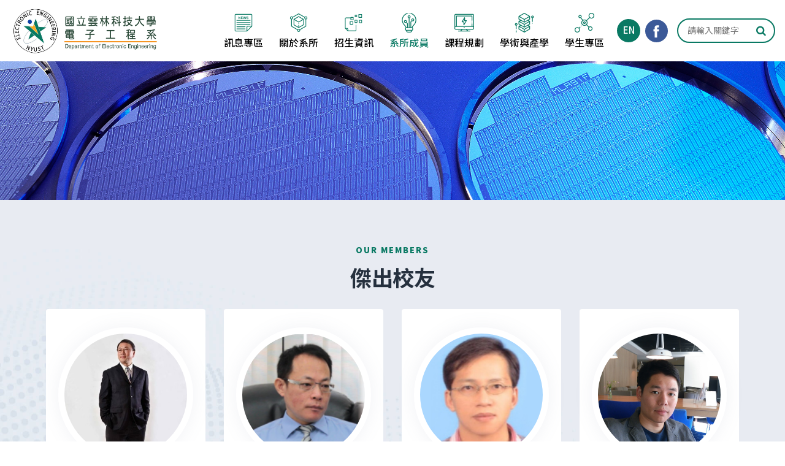

--- FILE ---
content_type: text/html; charset=UTF-8
request_url: https://uel.yuntech.edu.tw/faculty4.html
body_size: 6352
content:

<!DOCTYPE html>
<html lang="zh-Hant">
<head>
<meta charset="UTF-8">
<meta http-equiv="X-UA-Compatible" content="IE=edge">
<meta name="viewport" content="width=device-width, initial-scale=1, minimum-scale=1">

<title>傑出校友-畢業校友-系所成員-國立雲林科技大學電子工程系</title>
<meta name="description" content="從80年7月1日本校正式成立，既於80學年度成立電子工程系四年制（四技）一班，81學年度增加電子工程系二年制（二技）一班，83學年度奉核准設立電子與資訊工程研究所，90學年度增加四年制（四技）一班，自92學年度起碩士班更名為電子工程研究所，另成立資訊工程研究所，93學年度再成立光電工程研究所。97學年度成立電子工程系博士班，成為具有大學部、碩士班及博士班的完整系所。

本系奉教育部核准，於100學年度電子工程系碩士班與光電工程研究所碩士班整合為一所，更名為電子與光電工程研究所碩士班(晶片與系統組、微電子與光電工程組)。

100學年度電子工程研究所與光電工程研究所合併為電子與光電工程研究所。 102學年奉依教育部指示系所合一，電子與光電工程研究所更名為：電子工程系碩士班(晶片與系統組、微電子與光電工程組)。 107學年奉依教育部指示，電子工程系碩士班(晶片與系統組、微電子與光電工程組)更名為:電子工程系碩士班(晶片與系統組、半導體與光電應用組)。" />
<meta name="keywords" content="雲科大電子,晶片設計,電子系統, 半導體, 光電" />
    
<meta name="author" content="DESIGNGOGO設計超市多媒體"/>
<meta name="copyright" content="國立雲林科技大學電子工程系"/>
<meta name="URL" content="https://uel.yuntech.edu.tw/"/>
<link rel="icon" type="image/png" href="/assets/custom/images/favicon.jpg">
<meta property="og:image" content="https://uel.yuntech.edu.tw/upload/web_20210713232934.jpg" />

<!--include-->
<link rel="stylesheet" href="/assets/web/assets/mobirise-icons2/mobirise2.css">
<link rel="stylesheet" href="/assets/web/assets/mobirise-icons/mobirise-icons.css">
<link rel="stylesheet" href="/assets/font-awesome/css/font-awesome.css">
<link rel="stylesheet" href="/assets/bootstrap-material-design-font/css/material.css">
<link rel="stylesheet" href="/assets/tether/tether.min.css">
<link rel="stylesheet" href="/assets/bootstrap/css/bootstrap.min.css">
<link rel="stylesheet" href="/assets/bootstrap/css/bootstrap-grid.min.css">
<link rel="stylesheet" href="/assets/bootstrap/css/bootstrap-reboot.min.css">
<link rel="stylesheet" href="/assets/as-pie-progress/css/progress.min.css">
<link rel="stylesheet" href="/assets/dropdown/css/style.css">
<link rel="stylesheet" href="/assets/socicon/css/styles.css">
<link rel="stylesheet" href="/assets/animatecss/animate.min.css">
<link rel="stylesheet" href="/assets/gallery/style.css">
<link rel="stylesheet" href="/assets/theme/css/style.css">
<link rel="preload" as="style" href="/assets/mobirise/css/mbr-additional.css">
<link rel="stylesheet" href="/assets/mobirise/css/mbr-additional.css" type="text/css">
<link rel="stylesheet" href="/assets/slick/slick.css">
<link rel="stylesheet" href="/assets/custom/css/custom.css">
<!--nav-phone-->
<link rel="stylesheet" href="/assets/custom/css/nav-phone.css">
<style>
.cid-rSb9USU3Fe .navbar-nav li:nth-child(4) > a {
	color: #097963;
}
</style>
</head>

<body id="page-top" data-spy="scroll" data-target="#myScrollspy" data-offset="65">

<!--nav-phone-->

<div class="nav-phone">

  <nav id="mainNav" class="navbar-custom navbar navbar-default navbar-fixed-top push"> 

    <!-- Menu Button -->

    <div class="burger"><span></span></div>

    <div class="container-fluid header">

      <div class="wow fadeInDown" data-wow-duration="1s" data-wow-offset="0">

        <div class="navbar-header page-scroll">

          <h1 class="logo"><a href="/">國立雲林科技大學電子工程系LOGO</a></h1>

        </div>

      </div>

    </div>

  </nav>

  

  <!--手機選單-->

  <nav class="pushy pushy-right">

    <ul>

      <li class="pushy-submenu"><a href="javascript:;">訊息專區</a>

        <ul>

          <li class="pushy-link"><a href="news.html">全部消息</a></li>

          
          <li class="pushy-link"><a href="news1.html">系務訊息</a></li>

          
          <li class="pushy-link"><a href="news2.html">演講訊息</a></li>

          
          <li class="pushy-link"><a href="news5.html">獎助學金</a></li>

          
          <li class="pushy-link"><a href="news3.html">榮譽榜</a></li>

          
          <li class="pushy-link"><a href="news4.html">校園徵才</a></li>

          
          <li class="pushy-link"><a href="news6.html">國際交流</a></li>

          
        </ul>

      </li>

      <li class="pushy-submenu"><a href="javascript:;">關於系所</a>

        <ul>

          
          <li class="pushy-link"><a href="about_1.html">系所沿革</a></li>

          
          <li class="pushy-link"><a href="about_2.html">教育目標</a></li>

          
          <li class="pushy-link"><a href="about_3.html">核心能力</a></li>

          
          <li class="pushy-link"><a href="about4.html">儀器設備</a></li>
          <li class="pushy-submenu"><a href="javascript:;">系所空間</a>

            <ul>
    
              <li class="pushy-link"><a href="about5.html">專業教室</a></li>
              <li class="pushy-link"><a href="?op=about6">一般教室</a></li>
            </ul>
    
          </li>

        </ul>

      </li>

      <li class="pushy-submenu"><a href="javascript:;">招生資訊</a>

        <ul>

          
          <li class="pushy-link"><a href="admissions1.html">招生資訊</a>
                      </li>

          
          <li class="pushy-link"><a href="admissions3.html">大學部</a>
            <ul><li class="pushy-link"><a href="admissions3.html">四技二專入學招生選才</a></li><li class="pushy-link"><a href="admissions4.html">四年制轉學考</a></li></ul>          </li>

          
          <li class="pushy-link"><a href="admissions8.html">碩士班</a>
            <ul><li class="pushy-link"><a href="admissions8.html">碩士班甄試</a></li><li class="pushy-link"><a href="admissions9.html">碩士班</a></li></ul>          </li>

          
          <li class="pushy-link"><a href="admissions10.html">博士班</a>
            <ul><li class="pushy-link"><a href="admissions10.html">博士班甄試</a></li><li class="pushy-link"><a href="admissions11.html">博士班</a></li></ul>          </li>

          
          <li class="pushy-link"><a href="admissions7.html">未來出路</a>
                      </li>

          
          <li class="pushy-link"> <a href="https://www.lib.yuntech.edu.tw/wSite/lp?ctNode=4371&mp=11" target="_blank">歷屆試題</a></li>
        </ul>

      </li>

      <li class="pushy-submenu"><a href="javascript:;">系所成員</a>

        <ul>

          <li class="pushy-link"><a href="faculty.html">師資陣容</a>

            <ul>

              <!-- <li class="pushy-link"><a href="faculty.html">晶片與系統領域</a></li> -->

              
              <li class="pushy-link"><a href="faculty_1.html">晶片與系統領域</a></li>

              
              <li class="pushy-link"><a href="faculty_2.html">半導體與光電應用</a></li>

              
              <li class="pushy-link"><a href="faculty_8.html">智慧電動車組</a></li>

              
              <li class="pushy-link"><a href="faculty_3.html">人工智慧與物聯網應用</a></li>

              
              <li class="pushy-link"><a href="faculty_5.html">綠色能源與奈米技術</a></li>

              
              <li class="pushy-link"><a href="faculty_4.html">生醫應用與感測元件</a></li>

              
              <li class="pushy-link"><a href="faculty_6.html">退休教師</a></li>

              
            </ul>

          </li>

          <li class="pushy-link"><a href="faculty2.html">系主任/副主任</a></li>

          <li class="pushy-link"><a href="faculty3.html">系辦職員</a></li>

          <!-- <li class="pushy-link"><a href="faculty4.html">畢業校友</a> -->

            <!-- <ul> -->

          <li class="pushy-link"><a href="faculty4.html">傑出校友</a></li>

              <!-- <li class="pushy-link"><a href="faculty4-2.html">校友統計</a></li> -->

            <!-- </ul> -->

          </li>

        </ul>

      </li>

      <li class="pushy-submenu"><a href="javascript:;">課程規劃</a>

        <ul>

          
          <li class="pushy-link"><a href="course1.html">大學部</a></li>

          
          <li class="pushy-link"><a href="course2.html">碩士班</a></li>

          
          <li class="pushy-link"><a href="course3.html">博士班</a></li>

          
          <li class="pushy-link"><a href="course4.html">產業實習</a></li>

          
        </ul>

      </li>

      <li class="pushy-submenu"><a href="javascript:;">學術與產學</a>

        <ul>

          
          <li class="pushy-link"><a href="achievements1.html">國科會研究計畫</a></li>

          
          <li class="pushy-link"><a href="achievements3.html">產業鏈結與計畫</a></li>

          
          <li class="pushy-link"><a href="achievements5.html">政府機關補助計畫</a></li>

          
          <li class="pushy-link"><a href="achievements4.html">國科會大專生研究計畫</a></li>

          
        </ul>

      </li>

      <li class="pushy-submenu"><a href="javascript:;">學生專區</a>

        <ul>

		  <li class="pushy-link"><a href="student.html">產業訊息</a></li>

          <!-- <li class="pushy-link"><a href="student2.html">獎助學金</a></li> -->
          <li class="pushy-link"><a href="news5.html">獎助學金</a></li>

          <li class="pushy-link"><a href="student3.html">修課地圖</a>

            <ul>

              
              <li class="pushy-link"><a href="student3_1.html">大學部</a></li>

              
              <li class="pushy-link"><a href="student3_2.html">碩士班</a></li>

              
              <li class="pushy-link"><a href="student3_3.html">博士班</a></li>

              
            </ul>

          </li>

          <!-- <li class="pushy-link"><a href="student4.html">工讀專區</a></li> -->

          

          <!-- <li class="pushy-link"><a href="student6.html">演講專區</a></li> -->

          <li class="pushy-link"><a href="news4.html">徵才/實習訊息</a></li>

          <li class="pushy-link"><a href="student8.html">學生榮譽</a></li>

          <li class="pushy-link"><a href="student9.html">常用表格</a></li>

          <li class="pushy-link"><a href="student10.html">活動剪影</a></li>

          <li class="pushy-link"><a href="student5.html">科技新知講座</a></li>

          <li class="pushy-link"><a href="javascript:;">動態學習資源</a>

            <ul>

              <li class="pushy-link"><a href="https://uel.yuntech.edu.tw/SphericalGeoUpdatedFinal/index16_9.html" target="_blank">球座標教學軟體</a></li>
              <li class="pushy-link"><a href="student11.html">球座標教學軟體使用說明</a></li>

            </ul>

          </li>

        </ul>

      </li>

		

	 <!--手機search-->

        <form role="search" method="get" id="searchform1" class="search-form" action="search.html">

        <input type="hidden" name="cx" value="afe4cbbfa8fa7d86f"/>

		<div class="search search-m">

          <input type="text" name="q" class="searchTerm" placeholder="請輸入關鍵字">

          <button type="submit" class="searchButton"> <i class="fa fa-search"></i> </button>

        </div>

        </form>

	  <!--手機search end-->

		

      <div class="top-link-m">

        <div class="icon-en"><a href="/en/">EN</a></div>

        <div class="icon-en icon-fb"><a href="https://www.facebook.com/eeyuntech/" target="_blank"><i class="fa fa-facebook" aria-hidden="true"></i></a></div>

      </div>

	  

		

		

    </ul>

  </nav>

  <!-- Site Overlay -->

  <div class="site-overlay"></div>

  <!--手機選單 End --> 

</div>

<!--nav-phone end--> 



<!--header-->

<section class="menu01 cid-rSb9USU3Fe push nav-pc push" once="menu" id="menu1-0" data-sortbtn="btn-primary">

  <nav class="navbar navbar-dropdown beta-menu align-items-center navbar-fixed-top navbar-toggleable-sm">

    <div class="menu-bottom order-0 order-lg-1"> 

      <!--logo-->

      <div class="menu-logo">

        <div class="navbar-brand"><span class="navbar-logo"><a href="/"><img src="/assets/custom/images/logo.jpg" alt="國立雲林科技大學電子工程系" style="height: 5.1rem;"></a></span></div>

      </div>

      

      <!--nav-->

      <div class="collapse navbar-collapse" id="navbarSupportedContent">

        <ul class="navbar-nav nav-dropdown js-float-line" data-app-modern-menu="true">

          <!--nav-->

          <li class="nav-item dropdown"><a class="nav-link link mbr-black display-7" href="javascript:;" data-toggle="dropdown-submenu" aria-expanded="false">

            <div class="nav-icon icon-news">訊息專區</div>

            </a>

            <div class="dropdown-menu"> 

				<a class="mbr-black dropdown-item" href="news.html">全部消息</a> 

				
                <a class="mbr-black dropdown-item" href="news1.html">系務訊息</a> 

				
                <a class="mbr-black dropdown-item" href="news2.html">演講訊息</a> 

				
                <a class="mbr-black dropdown-item" href="news5.html">獎助學金</a> 

				
                <a class="mbr-black dropdown-item" href="news3.html">榮譽榜</a> 

				
                <a class="mbr-black dropdown-item" href="news4.html">校園徵才</a> 

				
                <a class="mbr-black dropdown-item" href="news6.html">國際交流</a> 

				
			  </div>

          </li>

          <!--nav-->

          <li class="nav-item dropdown"><a class="nav-link link mbr-black display-7" href="javascript:;" data-toggle="dropdown-submenu" aria-expanded="false">

            <div class="nav-icon icon-about">關於系所</div>

            </a>

            <div class="dropdown-menu"> 

				
				<a class="mbr-black dropdown-item" href="about_1.html">系所沿革</a> 

				
				<a class="mbr-black dropdown-item" href="about_2.html">教育目標</a> 

				
				<a class="mbr-black dropdown-item" href="about_3.html">核心能力</a> 

				
				<a class="mbr-black dropdown-item" href="about4.html">儀器設備</a> 
        
          <div class="dropdown">

                <a class="mbr-black dropdown-item dropdown-toggle display-7" href="javascript:;" data-toggle="dropdown-submenu" aria-expanded="false">系所教室</a>

                <div class="dropdown-menu dropdown-submenu"> 

                <a class="mbr-black dropdown-item" href="about5.html">專業教室</a>

                <a class="mbr-black dropdown-item" href="?op=about6">一般教室</a> 

                </div>

          </div>

			  </div>

          </li>

          <!--nav-->

          <li class="nav-item dropdown"><a class="nav-link link mbr-black display-7" href="javascript:;" data-toggle="dropdown-submenu" aria-expanded="false">

            <div class="nav-icon icon-forms">招生資訊</div>

            </a>

            <div class="dropdown-menu"> 

            

			  
              
              <a class="mbr-black dropdown-item" href="admissions1.html">招生資訊</a>

              
			  
              
              <div class="dropdown">

				<a class="mbr-black dropdown-item dropdown-toggle display-7" href="javascript:;" data-toggle="dropdown-submenu" aria-expanded="false">大學部</a>

                
                <div class="dropdown-menu dropdown-submenu"> 

					<a class="mbr-black dropdown-item" href="admissions3.html">四技二專入學招生選才</a> <a class="mbr-black dropdown-item" href="admissions4.html">四年制轉學考</a> 

				</div>

                
              </div>

              
			  
              
              <div class="dropdown">

				<a class="mbr-black dropdown-item dropdown-toggle display-7" href="javascript:;" data-toggle="dropdown-submenu" aria-expanded="false">碩士班</a>

                
                <div class="dropdown-menu dropdown-submenu"> 

					<a class="mbr-black dropdown-item" href="admissions8.html">碩士班甄試</a> <a class="mbr-black dropdown-item" href="admissions9.html">碩士班</a> 

				</div>

                
              </div>

              
			  
              
              <div class="dropdown">

				<a class="mbr-black dropdown-item dropdown-toggle display-7" href="javascript:;" data-toggle="dropdown-submenu" aria-expanded="false">博士班</a>

                
                <div class="dropdown-menu dropdown-submenu"> 

					<a class="mbr-black dropdown-item" href="admissions10.html">博士班甄試</a> <a class="mbr-black dropdown-item" href="admissions11.html">博士班</a> 

				</div>

                
              </div>

              
			  
              
              <a class="mbr-black dropdown-item" href="admissions7.html">未來出路</a>

              
			  
              <a href="https://www.lib.yuntech.edu.tw/wSite/lp?ctNode=4371&mp=11" target="_blank" class="mbr-black dropdown-item">歷屆試題</a>
              </div>

          </li>

          <!--nav-->

          <li class="nav-item dropdown"><a class="nav-link link mbr-black display-7" href="javascript:;" data-toggle="dropdown-submenu" aria-expanded="false">

            <div class="nav-icon icon-faculty">系所成員</div>

            </a>

            <div class="dropdown-menu">

              <div class="dropdown"> 

				<a class="mbr-black dropdown-item dropdown-toggle display-7" href="javascript:;" data-toggle="dropdown-submenu" aria-expanded="false">師資陣容</a>

                <div class="dropdown-menu dropdown-submenu"> 

					
                    <a class="mbr-black dropdown-item" href="faculty_1.html">晶片與系統領域</a> 

					
                    <a class="mbr-black dropdown-item" href="faculty_2.html">半導體與光電應用</a> 

					
                    <a class="mbr-black dropdown-item" href="faculty_8.html">智慧電動車組</a> 

					
                    <a class="mbr-black dropdown-item" href="faculty_3.html">人工智慧與物聯網應用</a> 

					
                    <a class="mbr-black dropdown-item" href="faculty_5.html">綠色能源與奈米技術</a> 

					
                    <a class="mbr-black dropdown-item" href="faculty_4.html">生醫應用與感測元件</a> 

					
                    <a class="mbr-black dropdown-item" href="faculty_6.html">退休教師</a> 

					
				  </div>

              </div>

              <a class="mbr-black dropdown-item" href="faculty2.html">系主任/副主任</a> 

				      <a class="mbr-black dropdown-item" href="faculty3.html">系辦職員</a>
              
              <a class="mbr-black dropdown-item" href="faculty4.html">傑出校友</a> 

              <!-- <div class="dropdown">

                <a class="mbr-black dropdown-item dropdown-toggle display-7" href="javascript:;" data-toggle="dropdown-submenu" aria-expanded="false">畢業校友</a>

                <div class="dropdown-menu dropdown-submenu"> 

					<a class="mbr-black dropdown-item" href="faculty4.html">傑出校友</a>  -->

					<!-- <a class="mbr-black dropdown-item" href="faculty4-2.html">校友統計</a>  -->

				  <!-- </div>

              </div> -->

            </div>

          </li>

          <!--nav-->

          <li class="nav-item dropdown"> <a class="nav-link link mbr-black display-7" href="javascript:;" data-toggle="dropdown-submenu" aria-expanded="false">

            <div class="nav-icon icon-course">課程規劃</div>

            </a>

            <div class="dropdown-menu"> 

				
                <a class="mbr-black dropdown-item" href="course1.html">大學部</a> 

				
                <a class="mbr-black dropdown-item" href="course2.html">碩士班</a> 

				
                <a class="mbr-black dropdown-item" href="course3.html">博士班</a> 

				
                <a class="mbr-black dropdown-item" href="course4.html">產業實習</a> 

				
			  </div>

          </li>

          

          <!--nav-->

          <li class="nav-item dropdown"> <a class="nav-link link mbr-black display-7" href="javascript:;" data-toggle="dropdown-submenu" aria-expanded="false">

            <div class=" nav-icon icon-achievements">學術與產學</div>

            </a>

            <div class="dropdown-menu"> 

				                        <a class="mbr-black dropdown-item" href="achievements1.html">國科會研究計畫</a> 
          				                        <a class="mbr-black dropdown-item" href="achievements3.html">產業鏈結與計畫</a> 
          				                        <a class="mbr-black dropdown-item" href="achievements5.html">政府機關補助計畫</a> 
          				                        <a class="mbr-black dropdown-item" href="achievements4.html">國科會大專生研究計畫</a> 
          				
			  </div>

          </li>

          

          <!--nav-->

          <li class="nav-item dropdown"> <a class="nav-link link mbr-black display-7" href="javascript:;" data-toggle="dropdown-submenu" aria-expanded="false">

            <div class=" nav-icon icon-activities">學生專區</div>

            </a>

            <div class="dropdown-menu"> 
        

			  <a class="mbr-black dropdown-item" href="student.html">產業訊息</a>

			  <!-- <a class="mbr-black dropdown-item" href="student2.html">獎助學金</a> -->
        <a class="mbr-black dropdown-item" href="news5.html">獎助學金</a>

        <div class="dropdown"><a class="mbr-black dropdown-item dropdown-toggle display-7" href="javascript:;" data-toggle="dropdown-submenu" aria-expanded="false">修課地圖</a>

          <div class="dropdown-menu dropdown-submenu"> 

    
              <a class="mbr-black dropdown-item" href="student3_1.html">大學部</a> 

    
              <a class="mbr-black dropdown-item" href="student3_2.html">碩士班</a> 

    
              <a class="mbr-black dropdown-item" href="student3_3.html">博士班</a> 

    
    </div>

        </div>

        <!-- <a class="mbr-black dropdown-item" href="student4.html">工讀專區</a>  -->

			  

			  <!-- <a class="mbr-black dropdown-item" href="student6.html">演講專區</a>  -->

			  <a class="mbr-black dropdown-item" href="news4.html">徵才/實習訊息</a>

			  <a class="mbr-black dropdown-item" href="student8.html">學生榮譽</a>

			  <a class="mbr-black dropdown-item" href="student9.html">常用表格</a> 

			  <a class="mbr-black dropdown-item" href="student10.html">活動剪影</a>

        <a class="mbr-black dropdown-item" href="student5.html">科技新知講座</a> 

              <div class="dropdown"><a class="mbr-black dropdown-item dropdown-toggle display-7" href="javascript:;" data-toggle="dropdown-submenu" aria-expanded="false">動態學習資源</a>

                <div class="dropdown-menu dropdown-submenu"> 



                    <a class="mbr-black dropdown-item" href="https://uel.yuntech.edu.tw/SphericalGeoUpdatedFinal/index16_9.html" target="_blank">球座標教學軟體</a>
                    <a class="mbr-black dropdown-item" href="student11.html">球座標教學軟體使用說明</a> 



				  </div>

              </div>

          

          <!--nav-->

          <li class="nav-item icon-en2"><a href="/en/" class="nav-link link mbr-black display-7">EN</a></li>

        </ul>

        <div class="navbar-buttons mbr-section-btn"><a href="https://www.facebook.com/eeyuntech/" target="_blank"><img src="/assets/custom/images/icon-facebook.svg" alt="國立雲林科技大學電子工程系Facebook粉絲團" width="37"/></a></div>

        <!--search-->

        <form role="search" method="get" id="searchform2" class="search-form" action="search.html">

        <input type="hidden" name="cx" value="afe4cbbfa8fa7d86f"/>

        <div class="search">

          <input type="text" name="q" class="searchTerm" placeholder="請輸入關鍵字">

          <button type="submit" class="searchButton"> <i class="fa fa-search"></i> </button>

        </div>

        </form>

        <!--search end--> 

        

      </div>

    </div>

  </nav>

</section>

<!--header end--> 

<!--slider-->
<section class="in-banner push"><img src="/assets/custom/images/in-banner-1.jpg" alt="" width="2500" height="800" class="pic-100"/></section>
<!--slider end--> 
<!--師資陣容-->
<section class="team1 cid-saOWzw1yQd in push" id="team1-5" data-sortbtn="btn-primary">
  <div class="container"> 
    <!--title-->
    <h3 class="mbr-section-subtitle mbr-fonts-style align-center mbr-bold display-4">OUR MEMBERS</h3>
    <h2 class="mbr-fonts-style mbr-section-title mbr-bold display-2">傑出校友</h2>
    <!--title end-->
    
    <div class="row justify-content-start"> 

            <div class="card col-sm-6 col-md-4 col-lg-3"> <a href="https://fame.yuntech.edu.tw/alumni_data.php?arg=yM9%2B%2Fh6sEWfn4frBhzMp9l50" target="_blank">
        <div class="card-wrap">
          <div class="card-img"><img class="img-icon" src="/assets/custom/images/team-pic.png" alt="徐典裕 先生 " style="background-image: url('/upload/alumni_20210719195149.png')"></div>
          <div class="card-box align-center">
            <h4 class="card-title mbr-fonts-style mbr-bold display-7">徐典裕 先生 </h4>
            <h5 class="user-desc mbr-fonts-style display-4">國立自然科學博物館 營運典藏與資訊組研究員</h5>
          </div>
        </div>
        </a> 
      </div>
            <div class="card col-sm-6 col-md-4 col-lg-3"> <a href="https://fame.yuntech.edu.tw/alumni_data.php?arg=yJ8srBqmH2Ln4frBhzMp9l52" target="_blank">
        <div class="card-wrap">
          <div class="card-img"><img class="img-icon" src="/assets/custom/images/team-pic.png" alt="蘇慶龍 先生 " style="background-image: url('/upload/alumni_20210719195055.png')"></div>
          <div class="card-box align-center">
            <h4 class="card-title mbr-fonts-style mbr-bold display-7">蘇慶龍 先生 </h4>
            <h5 class="user-desc mbr-fonts-style display-4">國立雲林科技大學電子工程系 副教授</h5>
          </div>
        </div>
        </a> 
      </div>
            <div class="card col-sm-6 col-md-4 col-lg-3"> <a href="https://fame.yuntech.edu.tw/alumni_data.php?arg=nsksqRH%2BSDfn4frBhzMp9l53" target="_blank">
        <div class="card-wrap">
          <div class="card-img"><img class="img-icon" src="/assets/custom/images/team-pic.png" alt="施明松 先生 " style="background-image: url('/upload/alumni_20210719194955.jpg')"></div>
          <div class="card-box align-center">
            <h4 class="card-title mbr-fonts-style mbr-bold display-7">施明松 先生 </h4>
            <h5 class="user-desc mbr-fonts-style display-4">友達光電 資深處長</h5>
          </div>
        </div>
        </a> 
      </div>
            <div class="card col-sm-6 col-md-4 col-lg-3"> <a href="https://fame.yuntech.edu.tw/alumni_data.php?arg=mc9%2F%2B0z8SjDn4frBhzMp9ll9" target="_blank">
        <div class="card-wrap">
          <div class="card-img"><img class="img-icon" src="/assets/custom/images/team-pic.png" alt="陳建呈 先生 " style="background-image: url('/upload/alumni_20220413135521.jpg')"></div>
          <div class="card-box align-center">
            <h4 class="card-title mbr-fonts-style mbr-bold display-7">陳建呈 先生 </h4>
            <h5 class="user-desc mbr-fonts-style display-4">立夫特有限公司 負責人</h5>
          </div>
        </div>
        </a> 
      </div>
            <div class="card col-sm-6 col-md-4 col-lg-3"> <a href="https://fame.yuntech.edu.tw/alumni_data.php?arg=zcp%2F%2FRysSGHn4frBhzMp9ll8" target="_blank">
        <div class="card-wrap">
          <div class="card-img"><img class="img-icon" src="/assets/custom/images/team-pic.png" alt="林成利 先生 " style="background-image: url('/upload/alumni_20220413135851.jpg')"></div>
          <div class="card-box align-center">
            <h4 class="card-title mbr-fonts-style mbr-bold display-7">林成利 先生 </h4>
            <h5 class="user-desc mbr-fonts-style display-4">逢甲大學電子工程學系 教授兼系主任</h5>
          </div>
        </div>
        </a> 
      </div>
            <div class="card col-sm-6 col-md-4 col-lg-3"> <a href="https://fame.yuntech.edu.tw/alumni_data.php?arg=zZt5qRyqEGPn4frBhzMp9llz" target="_blank">
        <div class="card-wrap">
          <div class="card-img"><img class="img-icon" src="/assets/custom/images/team-pic.png" alt="吳松茂 先生 " style="background-image: url('/upload/alumni_20220413140030.png')"></div>
          <div class="card-box align-center">
            <h4 class="card-title mbr-fonts-style mbr-bold display-7">吳松茂 先生 </h4>
            <h5 class="user-desc mbr-fonts-style display-4">國立高雄大學電機工程學系 先進構裝整合技術中心 主任</h5>
          </div>
        </div>
        </a> 
      </div>
      		
    </div>
  </div>
</section>
<!--師資陣容 end--> 

<!--footer-->
<section class="footer1 cid-rU2mRVEMcQ push" id="footer1-0" data-sortbtn="btn-primary">
  <div class="container">
    <div class="row content text-white">
      <div class="col-12 col-md-6 col-lg-7">
        <h5 class="align-left widget-title mbr-semibold mbr-fonts-style display-7">國立雲林科技大學 電子工程系</h5>
        <div class="line-wrap align-left">
          <div class="line"></div>
        </div>
        <div class="item">
	<div class="card-img">
		<span class="mbr-iconfont img1 mobi-mbri-map-pin mobi-mbri"></span></div>
	<div class="card-box">
		<h4 class="item-title align-left mbr-fonts-style display-4">
			地址：64002雲林縣斗六市大學路三段123號 (電子工程系系辦公室 ES202)</h4>
	</div>
</div>
<div class="item">
	<div class="card-img">
		<span class="mbr-iconfont img1 mdi-communication-phone"></span></div>
	<div class="card-box">
		<h4 class="item-title align-left mbr-fonts-style display-4">
			電話：(05) 534-2601 Ext.4301(教務) 4302(總務) 4303(學務) ／ 傳真：(05) 531-2063</h4>
	</div>
</div>
<div class="item">
	<div class="card-img">
		<span class="mbr-iconfont img1 mobi-mbri-letter mobi-mbri"></span></div>
	<div class="card-box">
		<h4 class="item-title align-left mbr-fonts-style display-4">
			Email：uel@yuntech.edu.tw</h4>
	</div>
</div>
<br />

      </div>
      <div class="col-12 col-md-6 col-lg-5">
        <h5 class="align-left widget-title mbr-semibold mbr-fonts-style display-7">快速連結</h5>
        <div class="line-wrap align-left">
          <div class="line"></div>
        </div>
        <div class="row">
          <div class="col-4">
            <div class="link">
              <div class="card-img"><span class="mbr-iconfont img2 mobi-mbri-arrow-next mobi-mbri"></span> </div>
              <div class="card-box">
                <h4 class="link-title align-left mbr-fonts-style display-4"><a href="news.html" class="text-white mbr-fonts-style">訊息專區</a></h4>
              </div>
            </div>
            <div class="link">
              <div class="card-img"><span class="mbr-iconfont img2 mobi-mbri-arrow-next mobi-mbri"></span> </div>
              <div class="card-box">
                <h4 class="link-title align-left mbr-fonts-style display-4"><a href="about.html" class="text-white mbr-fonts-style">系所簡介</a></h4>
              </div>
            </div>
            <div class="link">
              <div class="card-img"><span class="mbr-iconfont img2 mobi-mbri-arrow-next mobi-mbri"></span> </div>
              <div class="card-box">
                <h4 class="link-title align-left mbr-fonts-style display-4"><a href="admissions1.html" class="text-white mbr-fonts-style">招生資訊</a></h4>
              </div>
            </div>
            <div class="link">
              <div class="card-img"><span class="mbr-iconfont img2 mobi-mbri-arrow-next mobi-mbri"></span> </div>
              <div class="card-box">
                <h4 class="link-title align-left mbr-fonts-style display-4"><a href="faculty.html" class="text-white mbr-fonts-style">系所成員</a></h4>
              </div>
            </div>
          </div>
          <div class="col-4">
            <div class="link">
              <div class="card-img"><span class="mbr-iconfont img2 mobi-mbri-arrow-next mobi-mbri"></span> </div>
              <div class="card-box">
                <h4 class="link-title align-left mbr-fonts-style display-4"><a href="course.html" class="text-white mbr-fonts-style">課程規劃</a></h4>
              </div>
            </div>
            <div class="link">
              <div class="card-img"><span class="mbr-iconfont img2 mobi-mbri-arrow-next mobi-mbri"></span> </div>
              <div class="card-box">
                <h4 class="link-title align-left mbr-fonts-style display-4"><a href="achievements.html" class="text-white mbr-fonts-style">學術與產學</a></h4>
              </div>
            </div>
            <div class="link">
              <div class="card-img"><span class="mbr-iconfont img2 mobi-mbri-arrow-next mobi-mbri"></span> </div>
              <div class="card-box">
                <h4 class="link-title align-left mbr-fonts-style display-4"><a href="student.html" class="text-white mbr-fonts-style">學生專區</a></h4>
              </div>
            </div>
          </div>
          <div class="col-4">
            <div class="link">
              <div class="card-img"><span class="mbr-iconfont img2 mobi-mbri-arrow-next mobi-mbri"></span> </div>
              <div class="card-box">
                <h4 class="link-title align-left mbr-fonts-style display-4"><a href="https://www.yuntech.edu.tw/" target="_blank" class="text-white mbr-fonts-style">YunTech</a></h4>
              </div>
            </div>
            <div class="link">
              <div class="card-img"><span class="mbr-iconfont img2 mobi-mbri-arrow-next mobi-mbri"></span> </div>
              <div class="card-box">
                <h4 class="link-title align-left mbr-fonts-style display-4"><a href="/en/" class="text-white mbr-fonts-style">ENGLISH</a></h4>
              </div>
            </div>
            <div class="link">
              <div class="card-img"><span class="mbr-iconfont img2 mobi-mbri-arrow-next mobi-mbri"></span> </div>
              <div class="card-box">
                <h4 class="link-title align-left mbr-fonts-style display-4"><a href="https://www.facebook.com/eeyuntech/" target="_blank" class="text-white mbr-fonts-style">電子系粉絲團</a></h4>
              </div>
            </div>
          </div>
        </div>
      </div>
      <div class="col-12">
        <p class="text-copyright"> © Department of Electronic Engineering. <br>
          <a href="https://www.designgogo.tw/" title="台南網頁設計-設計超市多媒體" target="_blank">網頁設計 DESIGNGOGO</a></p>
      </div>
    </div>
  </div>
</section>
<!--footer--> 

<!--script--> 
<script src="/assets/web/assets/jquery/jquery.min.js"></script> 
<script src="/assets/tether/tether.min.js"></script> 
<script src="/assets/popper/popper.min.js"></script> 
<script src="/assets/bootstrap/js/bootstrap.min.js"></script> 
<script src="/assets/parallax/jarallax.min.js"></script> 
<script src="/assets/viewportchecker/jquery.viewportchecker.js"></script> 
<script src="/assets/as-pie-progress/jquery-as-pie-progress.min.js"></script> 
<script src="/assets/dropdown/js/nav-dropdown.js"></script> 
<script src="/assets/dropdown/js/navbar-dropdown.js"></script> 
<script src="/assets/touchswipe/jquery.touch-swipe.min.js"></script> 
<script src="/assets/smoothscroll/smooth-scroll.js"></script> 
<script src="/assets/gallery/player.min.js"></script> 
<script src="/assets/gallery/script.js"></script> 
<script src="/assets/theme/js/script.js"></script>
<input name="animation" type="hidden">

<!--top-->
<div id="scrollToTop" class="scrollToTop mbr-arrow-up"><a style="text-align: center;"><i class="mbr-arrow-up-icon mbr-arrow-up-icon-cm cm-icon cm-icon-smallarrow-up"></i></a></div>

<!--手機選單--> 
<script src="/assets/custom/js/pushy.min.js"></script> 
<script>
jQuery(document).ready(function($) {
  $('.burger').click(function() {
      $('.burger').addClass('cross');
  });
  $('.site-overlay').on('click', function() {
 $('.burger').removeClass('cross');
  });
});
</script>

</body>
</html>

--- FILE ---
content_type: text/css
request_url: https://uel.yuntech.edu.tw/assets/mobirise/css/mbr-additional.css
body_size: 61766
content:
@import url(https://fonts.googleapis.com/css?family=Noto+Sans+TC:100,300,400,500,700,900&display=swap);





body {
  font-family: Muli;
}
.display-1 {
  font-family: 'Noto Sans TC', sans-serif;
  font-size: 3.4375rem;
}
.display-1 > .mbr-iconfont {
  font-size: 3.4375rem;
}
.display-2 {
  font-family: 'Noto Sans TC', sans-serif;
  font-size: 2.5rem;
}
.display-2 > .mbr-iconfont {
  font-size: 2.5rem;
}
.display-4 {
  font-family: 'Noto Sans TC', sans-serif;
  font-size: 0.9375rem;
}
.display-4 > .mbr-iconfont {
  font-size: 0.9375rem;
}
.display-5 {
  font-family: 'Noto Sans TC', sans-serif;
  font-size: 1.875rem;
}
.display-5 > .mbr-iconfont {
  font-size: 1.875rem;
}
.display-7 {
  font-family: 'Noto Sans TC', sans-serif;
  font-size: 1rem;
}
.en .display-7 {
  font-family: Helvetica, Arial, Verdana, "Microsoft JhengHei", PMingLiU, sans-serif;
  font-size: 1rem;
}
.display-7 > .mbr-iconfont {
  font-size: 1rem;
}
/* ---- Fluid typography for mobile devices ---- */
/* 1.4 - font scale ratio ( bootstrap == 1.42857 ) */
/* 100vw - current viewport width */
/* (48 - 20)  48 == 48rem == 768px, 20 == 20rem == 320px(minimal supported viewport) */
/* 0.65 - min scale variable, may vary */
@media (max-width: 768px) {
  .display-1 {
    font-size: 2.75rem;
    font-size: calc( 1.853125rem + (3.4375 - 1.853125) * ((100vw - 20rem) / (48 - 20)));
    line-height: calc( 1.4 * (1.853125rem + (3.4375 - 1.853125) * ((100vw - 20rem) / (48 - 20))));
  }
  .display-2 {
    font-size: 2rem;
    font-size: calc( 1.525rem + (2.5 - 1.525) * ((100vw - 20rem) / (48 - 20)));
    line-height: calc( 1.4 * (1.525rem + (2.5 - 1.525) * ((100vw - 20rem) / (48 - 20))));
  }
  .display-4 {
    font-size: 0.75rem;
    font-size: calc( 0.978125rem + (0.9375 - 0.978125) * ((100vw - 20rem) / (48 - 20)));
    line-height: calc( 1.4 * (0.978125rem + (0.9375 - 0.978125) * ((100vw - 20rem) / (48 - 20))));
  }
  .display-5 {
    font-size: 1.5rem;
    font-size: calc( 1.30625rem + (1.875 - 1.30625) * ((100vw - 20rem) / (48 - 20)));
    line-height: calc( 1.4 * (1.30625rem + (1.875 - 1.30625) * ((100vw - 20rem) / (48 - 20))));
  }
}
/* Buttons */
.btn {
  padding: 10px 15px;
  border-radius: 6px;
}
.btn-sm {
  padding: 5px 10px;
  border-radius: 6px;
}
.btn-md {
  padding: 15px 20px;
  border-radius: 6px;
}
.btn-lg {
  padding: 20px 25px;
  border-radius: 6px;
}
.bg-primary {
  background-color: #097963 !important;
}
.bg-success {
  background-color: #ffffff !important;
}
.bg-info {
  background-color: #6d7a8c !important;
}
.bg-warning {
  background-color: #e6ecf2 !important;
}
.bg-danger {
  background-color: #ececec !important;
}
.btn-primary,
.btn-primary:active,
.btn-primary.active {
  background-color: #097963 !important;
  border-color: #097963 !important;
  color: #ffffff !important;
}
.btn-primary:hover,
.btn-primary:focus,
.btn-primary.focus {
  color: #ffffff !important;
  background-color: #043229 !important;
  border-color: #043229 !important;
}
.btn-primary.disabled,
.btn-primary:disabled {
  color: #ffffff !important;
  background-color: #043229 !important;
  border-color: #043229 !important;
}
.btn-secondary,
.btn-secondary:active,
.btn-secondary.active {
  background-color: #130947 !important;
  border-color: #130947 !important;
  color: #ffffff !important;
}
.btn-secondary:hover,
.btn-secondary:focus,
.btn-secondary.focus {
  color: #ffffff !important;
  background-color: #010003 !important;
  border-color: #010003 !important;
}
.btn-secondary.disabled,
.btn-secondary:disabled {
  color: #ffffff !important;
  background-color: #010003 !important;
  border-color: #010003 !important;
}
.btn-info,
.btn-info:active,
.btn-info.active {
  background-color: #6d7a8c !important;
  border-color: #6d7a8c !important;
  color: #ffffff !important;
}
.btn-info:hover,
.btn-info:focus,
.btn-info.focus {
  color: #ffffff !important;
  background-color: #4c5561 !important;
  border-color: #4c5561 !important;
}
.btn-info.disabled,
.btn-info:disabled {
  color: #ffffff !important;
  background-color: #4c5561 !important;
  border-color: #4c5561 !important;
}
.btn-success,
.btn-success:active,
.btn-success.active {
  background-color: #ffffff !important;
  border-color: #ffffff !important;
  color: #808080 !important;
}
.btn-success:hover,
.btn-success:focus,
.btn-success.focus {
  color: #808080 !important;
  background-color: #d9d9d9 !important;
  border-color: #d9d9d9 !important;
}
.btn-success.disabled,
.btn-success:disabled {
  color: #808080 !important;
  background-color: #d9d9d9 !important;
  border-color: #d9d9d9 !important;
}
.btn-warning,
.btn-warning:active,
.btn-warning.active {
  background-color: #e6ecf2 !important;
  border-color: #e6ecf2 !important;
  color: #4a6d8f !important;
}
.btn-warning:hover,
.btn-warning:focus,
.btn-warning.focus {
  color: #4a6d8f !important;
  background-color: #b4c6d8 !important;
  border-color: #b4c6d8 !important;
}
.btn-warning.disabled,
.btn-warning:disabled {
  color: #4a6d8f !important;
  background-color: #b4c6d8 !important;
  border-color: #b4c6d8 !important;
}
.btn-danger,
.btn-danger:active,
.btn-danger.active {
  background-color: #ececec !important;
  border-color: #ececec !important;
  color: #6d6d6d !important;
}
.btn-danger:hover,
.btn-danger:focus,
.btn-danger.focus {
  color: #6d6d6d !important;
  background-color: #c6c6c6 !important;
  border-color: #c6c6c6 !important;
}
.btn-danger.disabled,
.btn-danger:disabled {
  color: #6d6d6d !important;
  background-color: #c6c6c6 !important;
  border-color: #c6c6c6 !important;
}
.btn-white {
  color: #333333 !important;
}
.btn-white,
.btn-white:active,
.btn-white.active {
  background-color: #ffffff !important;
  border-color: #ffffff !important;
  color: #808080 !important;
}
.btn-white:hover,
.btn-white:focus,
.btn-white.focus {
  color: #808080 !important;
  background-color: #d9d9d9 !important;
  border-color: #d9d9d9 !important;
}
.btn-white.disabled,
.btn-white:disabled {
  color: #808080 !important;
  background-color: #d9d9d9 !important;
  border-color: #d9d9d9 !important;
}
.btn-black,
.btn-black:active,
.btn-black.active {
  background-color: #333333 !important;
  border-color: #333333 !important;
  color: #ffffff !important;
}
.btn-black:hover,
.btn-black:focus,
.btn-black.focus {
  color: #ffffff !important;
  background-color: #0d0d0d !important;
  border-color: #0d0d0d !important;
}
.btn-black.disabled,
.btn-black:disabled {
  color: #ffffff !important;
  background-color: #0d0d0d !important;
  border-color: #0d0d0d !important;
}
.btn-primary-outline,
.btn-primary-outline:active,
.btn-primary-outline.active {
  background: none;
  border-color: #021a15;
  color: #021a15;
}
.btn-primary-outline:hover,
.btn-primary-outline:focus,
.btn-primary-outline.focus {
  color: #ffffff;
  background-color: #097963;
  border-color: #097963;
}
.btn-primary-outline.disabled,
.btn-primary-outline:disabled {
  color: #ffffff !important;
  background-color: #097963 !important;
  border-color: #097963 !important;
}
.btn-secondary-outline,
.btn-secondary-outline:active,
.btn-secondary-outline.active {
  background: none;
  border-color: #000000;
  color: #000000;
}
.btn-secondary-outline:hover,
.btn-secondary-outline:focus,
.btn-secondary-outline.focus {
  color: #ffffff;
  background-color: #130947;
  border-color: #130947;
}
.btn-secondary-outline.disabled,
.btn-secondary-outline:disabled {
  color: #ffffff !important;
  background-color: #130947 !important;
  border-color: #130947 !important;
}
.btn-info-outline,
.btn-info-outline:active,
.btn-info-outline.active {
  background: none;
  border-color: #404853;
  color: #404853;
}
.btn-info-outline:hover,
.btn-info-outline:focus,
.btn-info-outline.focus {
  color: #ffffff;
  background-color: #6d7a8c;
  border-color: #6d7a8c;
}
.btn-info-outline.disabled,
.btn-info-outline:disabled {
  color: #ffffff !important;
  background-color: #6d7a8c !important;
  border-color: #6d7a8c !important;
}
.btn-success-outline,
.btn-success-outline:active,
.btn-success-outline.active {
  background: none;
  border-color: #cccccc;
  color: #cccccc;
}
.btn-success-outline:hover,
.btn-success-outline:focus,
.btn-success-outline.focus {
  color: #808080;
  background-color: #ffffff;
  border-color: #ffffff;
}
.btn-success-outline.disabled,
.btn-success-outline:disabled {
  color: #808080 !important;
  background-color: #ffffff !important;
  border-color: #ffffff !important;
}
.btn-warning-outline,
.btn-warning-outline:active,
.btn-warning-outline.active {
  background: none;
  border-color: #a3b9cf;
  color: #a3b9cf;
}
.btn-warning-outline:hover,
.btn-warning-outline:focus,
.btn-warning-outline.focus {
  color: #4a6d8f;
  background-color: #e6ecf2;
  border-color: #e6ecf2;
}
.btn-warning-outline.disabled,
.btn-warning-outline:disabled {
  color: #4a6d8f !important;
  background-color: #e6ecf2 !important;
  border-color: #e6ecf2 !important;
}
.btn-danger-outline,
.btn-danger-outline:active,
.btn-danger-outline.active {
  background: none;
  border-color: #b9b9b9;
  color: #b9b9b9;
}
.btn-danger-outline:hover,
.btn-danger-outline:focus,
.btn-danger-outline.focus {
  color: #6d6d6d;
  background-color: #ececec;
  border-color: #ececec;
}
.btn-danger-outline.disabled,
.btn-danger-outline:disabled {
  color: #6d6d6d !important;
  background-color: #ececec !important;
  border-color: #ececec !important;
}
.btn-black-outline,
.btn-black-outline:active,
.btn-black-outline.active {
  background: none;
  border-color: #000000;
  color: #000000;
}
.btn-black-outline:hover,
.btn-black-outline:focus,
.btn-black-outline.focus {
  color: #ffffff;
  background-color: #333333;
  border-color: #333333;
}
.btn-black-outline.disabled,
.btn-black-outline:disabled {
  color: #ffffff !important;
  background-color: #333333 !important;
  border-color: #333333 !important;
}
.btn-white-outline,
.btn-white-outline:active,
.btn-white-outline.active {
  background: none;
  border-color: #ffffff;
  color: #ffffff;
}
.btn-white-outline:hover,
.btn-white-outline:focus,
.btn-white-outline.focus {
  color: #333333;
  background-color: #ffffff;
  border-color: #ffffff;
}
.text-primary {
  color: #097963 !important;
}
.text-secondary {
  color: #130947 !important;
}
.text-success {
  color: #ffffff !important;
}
.text-info {
  color: #6d7a8c !important;
}
.text-warning {
  color: #e6ecf2 !important;
}
.text-danger {
  color: #ececec !important;
}
.text-white {
  color: #ffffff !important;
}
.text-black {
  color: #000000 !important;
}
a.text-primary:hover,
a.text-primary:focus {
  color: #021a15 !important;
}
a.text-secondary:hover,
a.text-secondary:focus {
  color: #000000 !important;
}
a.text-success:hover,
a.text-success:focus {
  color: #cccccc !important;
}
a.text-info:hover,
a.text-info:focus {
  color: #404853 !important;
}
a.text-warning:hover,
a.text-warning:focus {
  color: #a3b9cf !important;
}
a.text-danger:hover,
a.text-danger:focus {
  color: #b9b9b9 !important;
}
a.text-white:hover,
a.text-white:focus {
  color: #b3b3b3 !important;
}
a.text-black:hover,
a.text-black:focus {
  color: #4d4d4d !important;
}
.alert-success {
  background-color: #70c770;
}
.alert-info {
  background-color: #6d7a8c;
}
.alert-warning {
  background-color: #e6ecf2;
}
.alert-danger {
  background-color: #ececec;
}
.mbr-section-btn a.btn:not(.btn-form):hover,
.mbr-section-btn a.btn:not(.btn-form):focus {
  box-shadow: none !important;
}
.mbr-gallery-filter li.active .btn {
  background-color: #097963;
  border-color: #097963;
  color: #ffffff;
}
.mbr-gallery-filter li.active .btn:focus {
  box-shadow: none;
}
a,
a:hover {
  color: #4f87fb;
}
.mbr-plan-header.bg-primary .mbr-plan-subtitle,
.mbr-plan-header.bg-primary .mbr-plan-price-desc {
  color: #14eec3;
}
.mbr-plan-header.bg-success .mbr-plan-subtitle,
.mbr-plan-header.bg-success .mbr-plan-price-desc {
  color: #ffffff;
}
.mbr-plan-header.bg-info .mbr-plan-subtitle,
.mbr-plan-header.bg-info .mbr-plan-price-desc {
  color: #b4bbc5;
}
.mbr-plan-header.bg-warning .mbr-plan-subtitle,
.mbr-plan-header.bg-warning .mbr-plan-price-desc {
  color: #ffffff;
}
.mbr-plan-header.bg-danger .mbr-plan-subtitle,
.mbr-plan-header.bg-danger .mbr-plan-price-desc {
  color: #ffffff;
}
.form-control {
  font-family: 'Noto Sans TC', sans-serif;
  font-size: 1rem;
}
.form-control > .mbr-iconfont {
  font-size: 1rem;
}
blockquote {
  border-color: #097963;
}
/* Forms */
.mbr-form .btn {
  margin: 0.4rem 0;
}
.btn-primary:hover {
  color: #ffffff !important;
  background: #130947 !important;
  border-color: #130947 !important;
}
.form-control,
.jq-number__spin {
  background-color: #ffffff;
}
.jq-selectbox li:hover,
.jq-selectbox li.selected {
  background-color: #097963;
  color: #ffffff;
}
.jq-selectbox .jq-selectbox__trigger-arrow,
.jq-number__spin.minus:after,
.jq-number__spin.plus:after {
  transition: 0.4s;
  border-top-color: currentColor;
  border-bottom-color: currentColor;
}
.jq-selectbox:hover .jq-selectbox__trigger-arrow,
.jq-number__spin.minus:hover:after,
.jq-number__spin.plus:hover:after {
  border-top-color: #097963;
  border-bottom-color: #097963;
}
.xdsoft_datetimepicker .xdsoft_calendar td.xdsoft_default,
.xdsoft_datetimepicker .xdsoft_calendar td.xdsoft_current,
.xdsoft_datetimepicker .xdsoft_timepicker .xdsoft_time_box > div > div.xdsoft_current {
  color: #ffffff !important;
  background-color: #097963 !important;
  box-shadow: none !important;
}
.xdsoft_datetimepicker .xdsoft_calendar td:hover,
.xdsoft_datetimepicker .xdsoft_timepicker .xdsoft_time_box > div > div:hover {
  color: #ffffff !important;
  background: #130947 !important;
  box-shadow: none !important;
}
.lazy-bg {
  background-image: none !important;
}
.lazy-placeholder:not(section),
.lazy-none {
  display: block;
  position: relative;
  padding-bottom: 56.25%;
}
iframe.lazy-placeholder,
.lazy-placeholder:after {
  content: '';
  position: absolute;
  width: 200px;
  height: 200px;
  background: transparent no-repeat center;
  background-size: contain;
  top: 50%;
  left: 50%;
  transform: translateX(-50%) translateY(-50%);
  background-image: url("data:image/svg+xml;charset=UTF-8,%3csvg width='32' height='32' viewBox='0 0 64 64' xmlns='http://www.w3.org/2000/svg' stroke='%23097963' %3e%3cg fill='none' fill-rule='evenodd'%3e%3cg transform='translate(16 16)' stroke-width='2'%3e%3ccircle stroke-opacity='.5' cx='16' cy='16' r='16'/%3e%3cpath d='M32 16c0-9.94-8.06-16-16-16'%3e%3canimateTransform attributeName='transform' type='rotate' from='0 16 16' to='360 16 16' dur='1s' repeatCount='indefinite'/%3e%3c/path%3e%3c/g%3e%3c/g%3e%3c/svg%3e");
}
section.lazy-placeholder:after {
  opacity: 0.5;
}
.is-builder .cid-rSb9USU3Fe .navbar {
  padding-top: 20px !important;
}
.cid-rSb9USU3Fe .navbar {
  padding: 0.5rem 0;
  background: #ffffff;
  -webkit-transition: none;
  transition: none;
  min-height: 77px;
}
@media (min-width: 1200px) {
  .cid-rSb9USU3Fe .navbar .dropdown .dropdown-menu .dropdown-item {
    padding: 0.835em 2.5385em 0.835em 3.5385em !important;
    margin: 0 !important;
  }
  .cid-rSb9USU3Fe .navbar .dropdown .dropdown-menu .dropdown-item:hover {
    padding: 0.835em 2.5385em 0.835em 3.8385em !important;
  }
}
.cid-rSb9USU3Fe .menu-logo {
  display: flex;
  position: relative;
  -webkit-box-align: center;
  align-items: center;
  margin-right: auto;
}
.cid-rSb9USU3Fe .menu-logo .navbar-brand {
  display: flex;
  margin-left: 4rem;
  padding: 0.5rem 0;
  -webkit-transition: padding 0.2s;
  transition: padding 0.2s;
  min-height: 3.8rem;
  -webkit-box-align: center;
  align-items: center;
}
.cid-rSb9USU3Fe .menu-logo .navbar-brand .navbar-caption-wrap {
  display: flex;
  -webkit-box-align: center;
  align-items: center;
  word-break: break-word;
  min-width: 7rem;
  margin: 0.3rem 0;
}
.cid-rSb9USU3Fe .menu-logo .navbar-brand .navbar-caption-wrap .navbar-caption {
  line-height: 1.2rem !important;
  padding-right: 2rem;
}
.cid-rSb9USU3Fe .menu-logo .navbar-brand .navbar-logo {
  font-size: 4rem;
  -webkit-transition: font-size 0.25s;
  transition: font-size 0.25s;
}
.cid-rSb9USU3Fe .menu-logo .navbar-brand .navbar-logo img {
  display: flex;
}
.cid-rSb9USU3Fe .menu-logo .navbar-brand .navbar-logo .mbr-iconfont {
  -webkit-transition: font-size 0.25s;
  transition: font-size 0.25s;
}
.cid-rSb9USU3Fe .navbar-dropdown.bg-color.transparent.opened {
  background: #ffffff;
}
.cid-rSb9USU3Fe a {
  font-style: normal;
}
.cid-rSb9USU3Fe .nav-item span {
  padding-right: 0.4em;
  line-height: 0.5em;
  vertical-align: middle;
  position: relative;
  text-decoration: none;
}
.cid-rSb9USU3Fe .nav-item a {
  padding: 0.4rem 0 !important;
}
.cid-rSb9USU3Fe .dropdown-item:before {
  color: #ffffff;
  font-family: Material-Design-Icons !important;
  content: "\e716";
  display: inline-block;
  width: 0;
  position: absolute;
  left: 1.125rem;
  top: 1.1rem;
  margin-right: 0.5rem;
  line-height: 1;
  font-size: inherit;
  vertical-align: middle;
  text-align: center;
  overflow: hidden;
  -webkit-transform: scale(0, 1);
  transform: scale(0, 1);
  -webkit-transition: all 0.25s ease-in-out;
  transition: all 0.25s ease-in-out;
}
.cid-rSb9USU3Fe .dropdown-item:hover:before {
  -webkit-transform: scale(1, 1);
  transform: scale(1, 1);
  width: 16px;
}
.cid-rSb9USU3Fe .content-text {
  margin-bottom: 0;
}
.cid-rSb9USU3Fe .navbar-nav {
  position: relative;
  min-height: 100px;
  -webkit-box-orient: horizontal;
  -webkit-box-direction: normal;
  flex-direction: row;
}
.cid-rSb9USU3Fe .navbar-nav li:last-child > a::before {
  position: absolute;
  content: "";
  height: 20px;
  width: 1px;
  right: -9px;
  margin-top: -10px;
  top: 50%;
  background-color: rgba(0, 0, 0, 0.46);
  margin-right: 12px;
  width: 0px;
  height: 0px;
}
@media (min-width: 1200px) {
  .cid-rSb9USU3Fe .navbar-nav .main-menu-animated-line {
    position: absolute;
    left: 0;
    width: 0;
    height: 0;
    z-index: 100;
    border-top: 4px solid #097963;
    -webkit-transition: width 0.4s, left 0.6s cubic-bezier(0.19, 0.65, 0.02, 0.93);
    transition: width 0.4s, left 0.6s cubic-bezier(0.19, 0.65, 0.02, 0.93);
  }
  .cid-rSb9USU3Fe .navbar-nav .main-menu-animated-line.bottom {
    bottom: 0;
  }
  .cid-rSb9USU3Fe .navbar-nav .nav-item a {
    margin: 0 1.1rem !important;
  }
}
@media (max-width: 1200px) {
  .cid-rSb9USU3Fe .navbar-nav .nav-item a {
    margin: 0 !important;
  }
}
.cid-rSb9USU3Fe .navbar-nav .nav-item span {
  padding-right: 0.1rem;
}
.cid-rSb9USU3Fe .display-4 > .mbr-iconfont {
  font-size: 1.23em;
}
.cid-rSb9USU3Fe .display-4 > .btn > .mbr-iconfont {
  font-size: 1.43em;
}
.cid-rSb9USU3Fe .nav-dropdown .dropdown-item {
  font-weight: 400;
}
.cid-rSb9USU3Fe .content-link {
  padding-left: 0.5rem;
  padding-right: 0.5rem;
}
.cid-rSb9USU3Fe .content-link:first-child {
  padding-left: 1.3rem;
}
@media (max-width: 1200px) {
  .cid-rSb9USU3Fe .content-link {
    display: none;
  }
}
.cid-rSb9USU3Fe .navbar-buttons.mbr-section-btn {
  display: flex;
  -webkit-box-align: center;
  align-items: center;
  -webkit-box-pack: center;
  justify-content: center;
}
.cid-rSb9USU3Fe .navbar-buttons.mbr-section-btn > .mbr-iconfont {
  font-size: 17px !important;
  margin-right: 13px;
}
.cid-rSb9USU3Fe .nav-dropdown .link {
  font-weight: 600;
}
.cid-rSb9USU3Fe .nav-dropdown .link.display-4 {
  font-size: 15px;
}
.cid-rSb9USU3Fe .menu .navbar-brand .logo-text-part {
  vertical-align: top;
}
.cid-rSb9USU3Fe .content-left-side {
  text-align: center;
  padding-top: 3px;
}
@media (max-width: 575px) {
  .cid-rSb9USU3Fe .content-left-side {
    display: flex;
    -webkit-box-orient: vertical;
    -webkit-box-direction: normal;
    flex-direction: column;
    padding: 0.5rem 0;
  }
  .cid-rSb9USU3Fe .content-left-side .content-link {
    font-size: 0.8rem;
    margin: 0;
    padding-bottom: 1rem;
    display: flex;
    -webkit-box-pack: justify;
    justify-content: space-between;
  }
}
.cid-rSb9USU3Fe .content-right-side {
  text-align: center;
}
@media (max-width: 575px) {
  .cid-rSb9USU3Fe .content-right-side {
    display: flex;
    -webkit-box-orient: vertical;
    -webkit-box-direction: normal;
    flex-direction: column;
    padding: 0.5rem 0;
  }
  .cid-rSb9USU3Fe .content-right-side .content-link {
    font-size: 0.8rem;
    margin: 0;
    padding-bottom: 1rem;
    display: flex;
    -webkit-box-pack: justify;
    justify-content: space-between;
  }
}
.cid-rSb9USU3Fe .content-right-side .icons-block {
  padding-bottom: 5px;
  padding-left: 17px;
}
.cid-rSb9USU3Fe .content-right-side .content-link {
  margin-left: 1rem;
}
.cid-rSb9USU3Fe .content-right-side .content-link span {
  vertical-align: middle;
  padding-bottom: 2px;
}
.cid-rSb9USU3Fe .menu-content-top {
  display: none;
  padding: 1rem 4rem 1rem 3.8rem;
  -webkit-transition: height 0.3s ease-in-out;
  transition: height 0.3s ease-in-out;
  padding-top: 15px;
  padding-bottom: 15px;
}
.cid-rSb9USU3Fe .content-left-side .content-link {
  margin-left: 1rem;
}
.cid-rSb9USU3Fe .content-left-side .content-link span {
  vertical-align: middle;
  padding-bottom: 2px;
}
@media (max-width: 1200px) {
  .cid-rSb9USU3Fe .content-left-side {
    text-align: center;
    padding-bottom: 1rem;
  }
  .cid-rSb9USU3Fe .dropdown-item {
    padding: 0.235em 0 !important;
    margin: 0 !important;
    -webkit-transition: all 0.25s ease-in-out;
    -moz-transition: all 0.25s ease-in-out;
  }
  .cid-rSb9USU3Fe .dropdown-item:before {
    display: none;
  }
  .cid-rSb9USU3Fe .menu-logo {
    width: 100%;
    display: flex;
    -webkit-box-align: center;
    align-items: center;
    -webkit-box-pack: justify;
    justify-content: space-between;
  }
  .cid-rSb9USU3Fe .menu-bottom {
    width: 100%;
    padding: 0 1rem;
    display: block;
  }
  .cid-rSb9USU3Fe img {
    height: 3.8rem !important;
  }
  .cid-rSb9USU3Fe .btn {
    display: flex;
  }
  .cid-rSb9USU3Fe button.navbar-toggler {
    display: block;
  }
  .cid-rSb9USU3Fe .navbar-brand {
    margin-left: 1rem !important;
    margin-top: 0.5rem;
  }
  .cid-rSb9USU3Fe .navbar-toggleable-sm {
    -webkit-box-orient: vertical;
    -webkit-box-direction: normal;
    flex-direction: column;
  }
  .cid-rSb9USU3Fe .navbar-collapse {
    display: none !important;
    padding-right: 0 !important;
  }
  .cid-rSb9USU3Fe .navbar-collapse.collapsing,
  .cid-rSb9USU3Fe .navbar-collapse.show {
    display: block !important;
  }
  .cid-rSb9USU3Fe .navbar-collapse.collapsing .navbar-nav,
  .cid-rSb9USU3Fe .navbar-collapse.show .navbar-nav {
    display: block;
    text-align: center;
  }
  .cid-rSb9USU3Fe .navbar-collapse.collapsing .navbar-nav .nav-item,
  .cid-rSb9USU3Fe .navbar-collapse.show .navbar-nav .nav-item {
    clear: both;
    padding: 0.5rem 0;
  }
  .cid-rSb9USU3Fe .navbar-collapse.collapsing .navbar-buttons,
  .cid-rSb9USU3Fe .navbar-collapse.show .navbar-buttons {
    text-align: center;
  }
  .cid-rSb9USU3Fe .navbar-collapse.collapsing .navbar-buttons:last-child,
  .cid-rSb9USU3Fe .navbar-collapse.show .navbar-buttons:last-child {
    margin-bottom: 1rem;
  }
  .cid-rSb9USU3Fe .dropdown .dropdown-menu {
    width: 100%;
    text-align: center;
    position: relative;
    opacity: 0;
    display: block;
    height: 0;
    visibility: hidden;
    padding: 0;
    -webkit-transition-duration: 0.5s;
    transition-duration: 0.5s;
    -webkit-transition-property: opacity, padding, height;
    transition-property: opacity, padding, height;
  }
  .cid-rSb9USU3Fe .dropdown.open > .dropdown-menu {
    position: relative;
    opacity: 1;
    height: auto;
    padding: 1.4rem 0;
    visibility: visible;
  }
  .cid-rSb9USU3Fe .dropdown .dropdown-submenu {
    left: 0;
    text-align: center;
    width: 100%;
  }
  .cid-rSb9USU3Fe .dropdown .dropdown-toggle[data-toggle="dropdown-submenu"]::after {
    margin-top: 0;
    position: inherit;
    right: 0;
    top: 50%;
    display: inline-block;
    width: 0;
    height: 0;
    margin-left: 0.3em;
    vertical-align: middle;
    content: "";
    border-top: 0.3em solid;
    border-right: 0.3em solid transparent;
    border-left: 0.3em solid transparent;
  }
}
@media (min-width: 1200px) {
  .cid-rSb9USU3Fe .navbar .menu-content-top {
    display: block;
  }
  .cid-rSb9USU3Fe .menu-content-top .row {
    -webkit-box-pack: justify;
    justify-content: space-between;
    flex-wrap: nowrap;
  }
  .cid-rSb9USU3Fe .content-right-side {
    display: flex;
    -webkit-box-align: center;
    align-items: center;
    -webkit-box-pack: end;
    justify-content: flex-end;
    flex-basis: 70%;
    flex-shrink: 0;
    flex-wrap: wrap;
    text-align: right;
  }
  .cid-rSb9USU3Fe .content-left-side {
    display: flex;
    -webkit-box-align: center;
    align-items: center;
    -webkit-box-pack: start;
    justify-content: flex-start;
    flex-basis: 70%;
    flex-shrink: 0;
    flex-wrap: wrap;
    text-align: right;
  }
  .cid-rSb9USU3Fe .menu-content-top {
    border-bottom: 1px solid rgba(0, 0, 0, 0.12);
  }
  .cid-rSb9USU3Fe .menu-bottom {
    display: flex;
  }
  .cid-rSb9USU3Fe .navbar {
    display: block;
    padding: 0;
  }
  .cid-rSb9USU3Fe .navbar .menu-logo {
    margin-right: auto;
    display: flex;
    -webkit-box-align: center;
    align-items: center;
  }
  .cid-rSb9USU3Fe .navbar.navbar-toggleable-sm .navbar-collapse .navbar-nav .nav-item {
    -webkit-align-self: initial;
    align-self: auto;
    display: flex !important;
    -webkit-box-align: center;
    align-items: center;
    z-index: 101;
    min-height: 76px;
  }
  .cid-rSb9USU3Fe .navbar-toggler {
    display: none;
  }
}
.cid-rSb9USU3Fe .navbar-short .menu-content-top {
  border: none;
  display: none;
}
.cid-rSb9USU3Fe .btn {
  padding: 15px 30px;
  font-weight: 800;
  display: inline-flex;
  -webkit-box-align: center;
  align-items: center;
  border-width: 1px;
  box-shadow: none;
}
.cid-rSb9USU3Fe .btn .mbr-iconfont {
  font-size: 1.2em;
}
.cid-rSb9USU3Fe .btn.display-4 {
  letter-spacing: 0.5px;
  font-size: 13px;
  line-height: 13px;
}
.cid-rSb9USU3Fe .navbar-toggleable-sm .navbar-collapse {
  -webkit-box-pack: end;
  justify-content: flex-end;
  padding-right: 4rem;
  width: 100%;
}
.cid-rSb9USU3Fe .navbar-toggleable-sm .navbar-collapse .navbar-nav {
  flex-wrap: wrap;
  padding-left: 0;
}
.cid-rSb9USU3Fe .navbar-toggleable-sm .navbar-collapse .navbar-nav .nav-item {
  -webkit-align-self: center;
  align-self: center;
}
.cid-rSb9USU3Fe .navbar-toggleable-sm .navbar-collapse .navbar-buttons {
  padding-left: 0;
  padding-bottom: 0;
}
.cid-rSb9USU3Fe .dropdown .dropdown-menu {
  background: #ffffff;
  display: none;
  position: absolute;
  border-top: 3px solid #097963;
  box-shadow: 0 10px 40px rgba(0, 0, 0, 0.2);
  min-width: 200px;
  text-align: left;
  padding-top: 0;
  padding-bottom: 0;
}
@media (max-width: 1200px) {
  .cid-rSb9USU3Fe .dropdown .dropdown-menu {
    overflow: hidden;
  }
}
.cid-rSb9USU3Fe .dropdown .dropdown-menu .dropdown-item {
  -webkit-transition: all 0.25s ease-in-out;
  transition: all 0.25s ease-in-out;
}
.cid-rSb9USU3Fe .dropdown .dropdown-menu .dropdown-item::after {
  right: 1rem;
}
.cid-rSb9USU3Fe .dropdown .dropdown-menu .dropdown-item:hover {
  background-color: #4f87fb;
  color: #ffffff;
}
.cid-rSb9USU3Fe .dropdown .dropdown-menu .dropdown-item:hover .mbr-iconfont:before {
  -webkit-transform: scale(0, 1);
  transform: scale(0, 1);
}
.cid-rSb9USU3Fe .dropdown .dropdown-menu .dropdown-item .mbr-iconfont {
  margin-left: -1.8rem;
  padding-right: 1rem;
  font-size: inherit;
}
.cid-rSb9USU3Fe .dropdown .dropdown-menu .dropdown-item .mbr-iconfont:before {
  color: #ffffff;
  display: inline-block;
  -webkit-transform: scale(1, 1);
  transform: scale(1, 1);
  -webkit-transition: all 0.25s ease-in-out;
  transition: all 0.25s ease-in-out;
}
.cid-rSb9USU3Fe .dropdown .dropdown-menu .dropdown-submenu {
  margin: 0;
}
.cid-rSb9USU3Fe .dropdown.open > .dropdown-menu {
  display: block;
}
.cid-rSb9USU3Fe .navbar-toggleable-sm.opened:after {
  position: absolute;
  width: 100vw;
  height: 100vh;
  content: "";
  background-color: rgba(0, 0, 0, 0.1);
  left: 0;
  bottom: 0;
  -webkit-transform: translateY(100%);
  transform: translateY(100%);
  z-index: 1000;
}
.cid-rSb9USU3Fe .navbar.navbar-short {
  min-height: 60px;
  -webkit-transition: all 0.2s;
  transition: all 0.2s;
}
.cid-rSb9USU3Fe .navbar.navbar-short .navbar-logo a {
  font-size: 2.5rem !important;
  line-height: 2.5rem;
  -webkit-transition: font-size 0.25s;
  transition: font-size 0.25s;
}
.cid-rSb9USU3Fe .navbar.navbar-short .navbar-logo a .mbr-iconfont {
  font-size: 2.5rem !important;
}
.cid-rSb9USU3Fe .navbar.navbar-short .navbar-logo a img {
  height: 3rem !important;
}
.cid-rSb9USU3Fe .navbar.navbar-short .navbar-brand {
  min-height: 3rem;
}
.cid-rSb9USU3Fe .navbar.navbar-short .navbar-nav {
  min-height: 60px;
}
.cid-rSb9USU3Fe button.navbar-toggler {
  width: 31px;
  height: 18px;
  cursor: pointer;
  -webkit-transition: all 0.2s;
  transition: all 0.2s;
}
.cid-rSb9USU3Fe button.navbar-toggler:focus {
  outline: none;
}
.cid-rSb9USU3Fe button.navbar-toggler .hamburger span {
  position: absolute;
  right: 0;
  width: 30px;
  height: 2px;
  border-right: 5px;
  background-color: #000000;
}
.cid-rSb9USU3Fe button.navbar-toggler .hamburger span:nth-child(1) {
  top: 0;
  -webkit-transition: all 0.2s;
  transition: all 0.2s;
}
.cid-rSb9USU3Fe button.navbar-toggler .hamburger span:nth-child(2) {
  top: 8px;
  -webkit-transition: all 0.15s;
  transition: all 0.15s;
}
.cid-rSb9USU3Fe button.navbar-toggler .hamburger span:nth-child(3) {
  top: 8px;
  -webkit-transition: all 0.15s;
  transition: all 0.15s;
}
.cid-rSb9USU3Fe button.navbar-toggler .hamburger span:nth-child(4) {
  top: 16px;
  -webkit-transition: all 0.2s;
  transition: all 0.2s;
}
.cid-rSb9USU3Fe nav.opened .hamburger span:nth-child(1) {
  top: 8px;
  width: 0;
  opacity: 0;
  right: 50%;
  -webkit-transition: all 0.2s;
  transition: all 0.2s;
}
.cid-rSb9USU3Fe nav.opened .hamburger span:nth-child(2) {
  -webkit-transform: rotate(45deg);
  transform: rotate(45deg);
  -webkit-transition: all 0.25s;
  transition: all 0.25s;
}
.cid-rSb9USU3Fe nav.opened .hamburger span:nth-child(3) {
  -webkit-transform: rotate(-45deg);
  transform: rotate(-45deg);
  -webkit-transition: all 0.25s;
  transition: all 0.25s;
}
.cid-rSb9USU3Fe nav.opened .hamburger span:nth-child(4) {
  top: 8px;
  width: 0;
  opacity: 0;
  right: 50%;
  -webkit-transition: all 0.2s;
  transition: all 0.2s;
}
.cid-rSb9USU3Fe .collapsed.navbar {
  -webkit-box-orient: vertical;
  -webkit-box-direction: normal;
  flex-direction: column;
}
.cid-rSb9USU3Fe .collapsed .menu-bottom {
  -webkit-box-orient: vertical;
  -webkit-box-direction: normal;
  flex-direction: column;
  -webkit-box-pack: center;
  justify-content: center;
  -webkit-box-align: center;
  align-items: center;
}
.cid-rSb9USU3Fe .collapsed .menu-logo {
  margin-right: 0;
}
.cid-rSb9USU3Fe .collapsed .btn {
  display: flex;
}
.cid-rSb9USU3Fe .collapsed .navbar-collapse {
  display: none !important;
  padding-right: 0 !important;
}
.cid-rSb9USU3Fe .collapsed .navbar-collapse.collapsing,
.cid-rSb9USU3Fe .collapsed .navbar-collapse.show {
  display: block !important;
}
.cid-rSb9USU3Fe .collapsed .navbar-collapse.collapsing .navbar-nav,
.cid-rSb9USU3Fe .collapsed .navbar-collapse.show .navbar-nav {
  display: block;
  text-align: center;
}
.cid-rSb9USU3Fe .collapsed .navbar-collapse.collapsing .navbar-nav .nav-item,
.cid-rSb9USU3Fe .collapsed .navbar-collapse.show .navbar-nav .nav-item {
  clear: both;
}
.cid-rSb9USU3Fe .collapsed .navbar-collapse.collapsing .navbar-buttons,
.cid-rSb9USU3Fe .collapsed .navbar-collapse.show .navbar-buttons {
  text-align: center;
}
.cid-rSb9USU3Fe .collapsed .navbar-collapse.collapsing .navbar-buttons:last-child,
.cid-rSb9USU3Fe .collapsed .navbar-collapse.show .navbar-buttons:last-child {
  margin-bottom: 1rem;
}
@media (min-width: 1200px) {
  .cid-rSb9USU3Fe .collapsed:not(.navbar-short) .navbar-collapse {
    max-height: calc(100vh - 5.1rem  - 1rem);
  }
  .cid-rSb9USU3Fe .collapsed .dropdown .dropdown-menu {
    overflow: hidden;
  }
}
.cid-rSb9USU3Fe .collapsed button.navbar-toggler {
  display: block;
  -webkit-align-self: center;
  align-self: center;
}
.cid-rSb9USU3Fe .collapsed .navbar-brand {
  margin-left: 1rem !important;
  margin-top: 0.5rem;
}
.cid-rSb9USU3Fe .collapsed .navbar-toggleable-sm {
  -webkit-box-orient: vertical;
  -webkit-box-direction: normal;
  flex-direction: column;
}
.cid-rSb9USU3Fe .collapsed .dropdown .dropdown-menu {
  width: 100%;
  text-align: center;
  position: relative;
  opacity: 0;
  display: block;
  height: 0;
  visibility: hidden;
  padding: 0;
  -webkit-transition-duration: 0.25s;
  transition-duration: 0.25s;
  -webkit-transition-property: opacity, padding, height;
  transition-property: opacity, padding, height;
}
.cid-rSb9USU3Fe .collapsed .dropdown.open > .dropdown-menu {
  position: relative;
  opacity: 1;
  height: auto;
  padding: 1.4rem 0;
  visibility: visible;
}
.cid-rSb9USU3Fe .collapsed .dropdown .dropdown-submenu {
  left: 0;
  text-align: center;
  width: 100%;
}
.cid-rSb9USU3Fe .collapsed .dropdown .dropdown-toggle[data-toggle="dropdown-submenu"]::after {
  margin-top: 0;
  position: inherit;
  right: 0;
  top: 50%;
  display: inline-block;
  width: 0;
  height: 0;
  margin-left: 0.3em;
  vertical-align: middle;
  content: "";
  border-top: 0.3em solid;
  border-right: 0.3em solid transparent;
  border-left: 0.3em solid transparent;
}
.cid-rSb9USU3Fe .collapsed .dropdown-item:before {
  display: none;
}
.cid-rSb9USU3Fe .navbar-dropdown {
  flex-wrap: nowrap;
}
.cid-rSb9USU3Fe .navbar-collapse {
  flex-basis: auto;
  display: flex;
}
.cid-rSb9USU3Fe .nav-link:focus {
  outline: none;
}
.cid-rSb9USU3Fe .navbar-toggler {
  position: relative;
}
.cid-rSb9USU3Fe .dropdown-item.active,
.cid-rSb9USU3Fe .dropdown-item:active {
  background-color: #ffffff;
  color: #ffffff;
}
.cid-rSb9USU3Fe .nav-link:hover,
.cid-rSb9USU3Fe .dropdown-item:hover {
  color: #4f87fb;
}
.cid-saOT9oqjjC {
  background-image: url("../../../assets/images/mbr-1920x1355.jpg");
}
.cid-saOT9oqjjC .mbr-section-subtitle {
  color: #097963;
  font-weight: 700;
  line-height: 20px;
  letter-spacing: 2px;
}
.cid-saOT9oqjjC .mbr-section-title {
  color: #130947;
  font-weight: 900;
}
.cid-saOT9oqjjC .mbr-section-title .accent-word {
  color: #097963;
}
.cid-saOT9oqjjC .mbr-text {
  color: #6d7a8c;
}
.cid-saOT9oqjjC .content-link {
  display: flex;
  -webkit-box-pack: justify;
  justify-content: space-between;
  -webkit-box-align: center;
  align-items: center;
  color: #130947;
}
.cid-saOT9oqjjC .content-link span {
  margin-right: 15px;
  margin-left: 20px;
  padding: 10px;
  border-radius: 100%;
  color: #097963;
  background-color: #ffffff;
  font-size: 2.475rem;
}
.cid-saOT9oqjjC .separator {
  margin-top: -15px;
  margin-left: 0;
  margin-right: auto;
  width: 100%;
}
.cid-saOT9oqjjC .separator .sep-holder {
  height: 1px;
  position: relative;
  -webkit-box-flex: 1;
  flex: 1 1 auto;
  width: 24%;
}
.cid-saOT9oqjjC .separator .sep-holder .sep-line {
  border-color: #4f87fb !important;
  border-top-width: 5px;
  height: 1px;
  border-top: 5px solid #4f87fb;
  position: relative;
  top: 1px;
  width: 24%;
}
.cid-saOT9oqjjC .mbr-section-btn {
  display: flex;
  flex-wrap: wrap;
  margin-top: 47px;
}
.cid-saOT9oqjjC .mbr-section-btn .btn {
  border-radius: 4px;
  margin: 0.4rem 0.6rem 0.4rem 0 !important;
  padding: 15px 40px;
}
.cid-saOT9oqjjC .mbr-section-btn .btn.display-4 {
  line-height: 26px;
  letter-spacing: 1px;
  font-weight: 700;
  font-size: 13px;
}
.cid-saOT9oqjjC .mbr-section-btn .btn-primary:hover {
  background-color: #130947 !important;
  border-color: #130947 !important;
  color: #ffffff !important;
}
@media (max-width: 991px) {
  .cid-saOT9oqjjC .separator,
  .cid-saOT9oqjjC .sep-holder,
  .cid-saOT9oqjjC .sep-line {
    display: none !important;
  }
}
@media (max-width: 768px) {
  .cid-saOT9oqjjC .mbr-section-btn {
    -webkit-box-pack: center;
    justify-content: center;
  }
}
.cid-saOWzw1yQd {
  padding-top: 60px;
  padding-bottom: 60px;
  background-color: #e6ecf2;
}
.cid-saOWzw1yQd .mbr-section-subtitle {
  color: #097963;
  font-weight: 800;
}
.cid-saOWzw1yQd .mbr-section-subtitle.display-4 {
  font-size: 13px;
  line-height: 24px;
  letter-spacing: 2px;
}
.cid-saOWzw1yQd .mbr-section-title {
  color: #130947;
  font-weight: 700;
  text-align: center;
}
.cid-saOWzw1yQd .mbr-section-title.display-2 {
  line-height: 48px;
  letter-spacing: -0.5px;
}
.cid-saOWzw1yQd .mbr-text {
  color: #6d7a8c;
  margin: 1.5rem 0;
}
.cid-saOWzw1yQd .mbr-text.display-7 {
  line-height: 28px;
  letter-spacing: 0;
}
.cid-saOWzw1yQd .card {
  -webkit-transition: all 0.5s cubic-bezier(0.645, 0.045, 0.355, 1);
  transition: all 0.5s cubic-bezier(0.645, 0.045, 0.355, 1);
}
.cid-saOWzw1yQd .card:hover .card-img {
  -webkit-transition: all 0.5s cubic-bezier(0.645, 0.045, 0.355, 1);
  transition: all 0.5s cubic-bezier(0.645, 0.045, 0.355, 1);
}
.cid-saOWzw1yQd .card:hover .card-img .img-icon {
  max-width: 100%;
  border-color: #4f87fb;
  -webkit-transition: all 0.5s cubic-bezier(0.645, 0.045, 0.355, 1);
  transition: all 0.5s cubic-bezier(0.645, 0.045, 0.355, 1);
}
.cid-saOWzw1yQd .card .card-wrap {
  padding: 30px 40px;
  margin-left: 15px;
  margin-right: 15px;
  background-color: #ffffff;
  border-radius: 4px;
}
.cid-saOWzw1yQd .card .card-wrap .card-title {
  font-weight: 700;
  color: #130947;
}
.cid-saOWzw1yQd .card .card-wrap .card-title.display-7 {
  letter-spacing: -0.5px;
  line-height: 26px;
  font-size: 20px;
}
.cid-saOWzw1yQd .card .card-wrap .user-desc {
  font-weight: 600;
  color: #6d7a8c;
}
.cid-saOWzw1yQd .card .card-wrap .user-desc.display-4 {
  font-size: 12px;
  letter-spacing: 1px;
  line-height: 1.5;
}
.cid-saOWzw1yQd .card .card-wrap .social-list {
  margin-top: 20px;
  display: flex;
  -webkit-box-pack: center;
  justify-content: center;
  flex-wrap: wrap;
}
.cid-saOWzw1yQd .card .card-wrap .social-list .soc-item {
  width: 35px;
  height: 35px;
  background: #097963;
  border-radius: 100%;
  display: flex;
  -webkit-box-pack: center;
  justify-content: center;
  -webkit-box-align: center;
  align-items: center;
  margin-right: 8px;
  -webkit-transition: 0.3s all;
  transition: 0.3s all;
}
.cid-saOWzw1yQd .card .card-wrap .social-list .soc-item span {
  font-size: 1rem;
  color: #ffffff;
  -webkit-transition: all 0.3s;
  transition: all 0.3s;
}
.cid-saOWzw1yQd .card .card-wrap .social-list .soc-item:hover {
  background-color: #130947 !important;
  -webkit-transition: 0.3s all;
  transition: 0.3s all;
}
.cid-saOWzw1yQd .mbr-iconfont {
  color: #ffffff;
}
.cid-saOWzw1yQd .card-img {
  margin-bottom: 2rem;
  margin: 0 auto 2rem auto;
  border-radius: 50%;
  overflow: hidden;
  position: relative;
  z-index: 1;
  box-shadow: 0px 0px 30px rgba(115, 128, 157, 0.1);
}
.cid-saOWzw1yQd .img-icon {
  width: 100%;
  height: auto;
  border-radius: 50%;
  border: 10px solid #ffffff;
}
@media (min-width: 992px) {
  .cid-saOWzw1yQd .my-col {
    -webkit-box-flex: 0;
    flex: 0 0 20%;
    max-width: 20%;
    padding: 15px;
  }
}
@media (max-width: 991px) {
  .cid-saOWzw1yQd .card {
    margin-bottom: 30px;
  }
}
.cid-rU2mRVEMcQ {
  padding-top: 75px;
  padding-bottom: 75px;
  background-color: #25303e;
}
.cid-rU2mRVEMcQ section {
  position: relative;
}
.cid-rU2mRVEMcQ .widget-title {
  font-weight: 600;
}
.cid-rU2mRVEMcQ .widget-title.display-7 {
  font-size: 17px;
  line-height: 27px;
  letter-spacing: 0.5px;
}
.cid-rU2mRVEMcQ .mbr-text.display-4 {
  font-size: 16px;
  line-height: 1.5;
  font-weight: 300;
}
.cid-rU2mRVEMcQ .item .card-box .item-title {
  font-weight: 300;
}
.cid-rU2mRVEMcQ .item .card-box .item-title.display-4 {
  font-size: 16px;
  line-height: 1.5;
}
.cid-rU2mRVEMcQ .item .card-img {
  width: auto;
  background-color: #097963;
  border-radius: 100%;
}
.cid-rU2mRVEMcQ .item .card-img .img1 {
  display: block;
  padding: 6px;
  font-size: 13px;
}
.cid-rU2mRVEMcQ img {
  height: 100px;
  padding-right: 8px;
}
.cid-rU2mRVEMcQ .img1 {
  color: #ffffff;
  background-color: #4f87fb;
  border-radius: 50%;
}
.cid-rU2mRVEMcQ .img2 {
  color: #ffffff;
  font-size: 10px;
}
.cid-rU2mRVEMcQ .line {
  width: 50px;
  height: 2px;
  display: inline-block;
  background: #4f87fb;
  -webkit-transition: background 0.3s;
  transition: background 0.3s;
  margin-bottom: 2rem;
}
@media (max-width: 992px) {
  .cid-rU2mRVEMcQ .content > div:not(:last-child) {
    margin-bottom: 2rem;
  }
}
.cid-rU2mRVEMcQ .content .link-wrap {
  font-weight: 300;
  color: #fff;
}
.cid-rU2mRVEMcQ .content .link-wrap.display-4 {
  font-size: 16px;
  line-height: 1.5;
}
.cid-rU2mRVEMcQ .content .date-wrap {
  color: #097963;
  font-weight: 500;
}
.cid-rU2mRVEMcQ .content .date-wrap.display-4 {
  font-size: 13px;
  line-height: 17px;
}
.cid-rU2mRVEMcQ .item,
.cid-rU2mRVEMcQ .link {
  display: flex;
  -webkit-box-align: center;
  align-items: center;
  padding-bottom: 0.5rem;
  margin-bottom: 0.6rem;
}
.cid-rU2mRVEMcQ .item h4,
.cid-rU2mRVEMcQ .link h4 {
  padding-left: 10px;
  margin: 0;
}
.cid-rU2mRVEMcQ .link .card-img {
  padding-bottom: 3px;
}
.cid-rU2mRVEMcQ .link .card-box .link-title {
  font-weight: 300;
}
.cid-rU2mRVEMcQ .link .card-box .link-title a:hover {
  -webkit-transition: all 0.3s;
  transition: all 0.3s;
  color: #097963 !important;
}
.cid-rU2mRVEMcQ .link .card-box .link-title.display-4 {
  font-size: 16px;
  line-height: 1.5;
}
.cid-rU2mRVEMcQ .card-img {
  width: auto;
}
@media (max-width: 767px) {
  .cid-rU2mRVEMcQ h5 {
    text-align: left !important;
  }
  .cid-rU2mRVEMcQ .line-wrap {
    text-align: left !important;
  }
}
.cid-rU2mRVEMcQ .item-title {
  color: #ffffff;
}
.cid-rU2mRVEMcQ .tips {
  height: 70px;
  width: 70px;
  margin: 4px;
  -o-object-fit: cover;
  object-fit: cover;
}
.cid-rU2mRVEMcQ .btn[class*="-outline"] {
  border: none;
  padding: 0;
  margin: 0 !important;
  box-shadow: none !important;
  text-align: left;
  line-height: 1.5;
}
.cid-rU2mRVEMcQ .btn[class*="-outline"] span {
  -webkit-box-ordinal-group: 3;
  order: 2;
  font-size: 0.8rem;
  font-weight: 900;
  -webkit-transition: padding 0.3s !important;
  transition: padding 0.3s !important;
}
.cid-rU2mRVEMcQ .btn[class*="-outline"]:hover {
  background-color: transparent !important;
  color: #097963 !important;
  box-shadow: none !important;
}
.cid-rU2mRVEMcQ .btn[class*="-outline"]:active,
.cid-rU2mRVEMcQ .btn[class*="-outline"]:focus {
  background-color: transparent !important;
  box-shadow: none !important;
}
.cid-rU2mRVEMcQ .list .list-item:first-child {
  padding-bottom: 15px;
}
.cid-rU2mRVEMcQ .list .list-item:last-child {
  margin-top: 10px;
}
.cid-rU2mRVEMcQ .box-list {
  padding-left: 0;
  list-style: none;
  margin-bottom: 0;
  font-weight: 300;
}
.cid-rU2mRVEMcQ .box-list li {
  padding: 10px 0 10px;
  color: #ffffff;
}
.cid-rU2mRVEMcQ .box-list li:first-child {
  padding-top: 0;
}
.cid-rU2mRVEMcQ .box-list li:last-child {
  border-bottom: none;
}
.cid-rU2mRVEMcQ .box-list li span {
  float: right;
  text-align: right;
  padding-left: 0.5rem;
  color: #4f87fb;
}
.cid-rU2mRVEMcQ .box-list.display-4 {
  line-height: 24px;
}
.cid-rU2mRVEMcQ .mbr-text {
  line-height: 1.5;
  margin-bottom: 25px;
}
.cid-rSbcsFlJOV {
  padding-top: 30px;
  padding-bottom: 30px;
  background-color: #25303e;
}
.cid-rSbcsFlJOV .links {
  text-align: center;
  color: #ffffff;
}
.cid-rSbcsFlJOV p {
  margin: 0;
}
.cid-rSbcsFlJOV a {
  color: #ffffff;
}
.cid-rSbcsFlJOV a:hover {
  color: #097963 !important;
  -webkit-transition: 0.3s all;
  transition: 0.3s all;
}
.cid-saPhW0OGIC {
  padding-top: 135px;
  padding-bottom: 30px;
  background-color: #ffffff;
  overflow: hidden;
  box-sizing: border-box;
}
.cid-saPhW0OGIC .mbr-slider .carousel-control {
  background: #1b1b1b;
}
.cid-saPhW0OGIC .mbr-slider .carousel-control-prev {
  left: 0;
  margin-left: 2.5rem;
}
.cid-saPhW0OGIC .mbr-slider .carousel-control-next {
  right: 0;
  margin-right: 2.5rem;
}
.cid-saPhW0OGIC .mbr-gallery-filter {
  padding-top: 0px;
  padding-bottom: 0px;
}
.cid-saPhW0OGIC .container {
  padding: 0;
}
.cid-saPhW0OGIC .mbr-slider .modal-body .close {
  background: #1b1b1b;
}
.cid-saPhW0OGIC .icon-focus {
  display: none;
}
.cid-saPhW0OGIC .btn[class*=-outline] {
  border: none!important;
  padding: 1rem 1rem;
  position: relative;
  background: transparent!important;
  color: #808080 !important;
  font-weight: 400;
  box-shadow: none !important;
}
.cid-saPhW0OGIC .btn[class*=-outline]:hover,
.cid-saPhW0OGIC .btn[class*=-outline]:active {
  background: transparent!important;
}
.cid-saPhW0OGIC li:hover .btn-primary-outline,
.cid-saPhW0OGIC li:active .btn-primary-outline,
.cid-saPhW0OGIC li.active .btn-primary-outline {
  color: #097963 !important;
}
.cid-saPhW0OGIC li:hover .btn-secondary-outline,
.cid-saPhW0OGIC li:active .btn-secondary-outline,
.cid-saPhW0OGIC li.active .btn-secondary-outline {
  color: #130947 !important;
}
.cid-saPhW0OGIC li:hover .btn-info-outline,
.cid-saPhW0OGIC li:active .btn-info-outline,
.cid-saPhW0OGIC li.active .btn-info-outline {
  color: #6d7a8c !important;
}
.cid-saPhW0OGIC li:hover .btn-warning-outline,
.cid-saPhW0OGIC li:active .btn-warning-outline,
.cid-saPhW0OGIC li.active .btn-warning-outline {
  color: #e6ecf2 !important;
}
.cid-saPhW0OGIC li:hover .btn-white-outline,
.cid-saPhW0OGIC li:active .btn-white-outline,
.cid-saPhW0OGIC li.active .btn-white-outline {
  color: #ffffff !important;
}
.cid-saPhW0OGIC li:hover .btn-black-outline,
.cid-saPhW0OGIC li:active .btn-black-outline,
.cid-saPhW0OGIC li.active .btn-black-outline {
  color: #000000 !important;
}
.cid-saPhW0OGIC li:hover .btn-success-outline,
.cid-saPhW0OGIC li:active .btn-success-outline,
.cid-saPhW0OGIC li.active .btn-success-outline {
  color: #ffffff !important;
}
.cid-saPhW0OGIC li:hover .btn-danger-outline,
.cid-saPhW0OGIC li:active .btn-danger-outline,
.cid-saPhW0OGIC li.active .btn-danger-outline {
  color: #ececec !important;
}
.cid-saPhW0OGIC li {
  position: relative;
}
.cid-saPhW0OGIC .mbr-gallery-filter ul li:not(:last-child):after {
  content: '';
  position: absolute;
  height: 24px;
  width: 1px;
  right: 6px;
  top: 50%;
  background: #d3d3d3 !important;
  transform: rotate(35deg) translateY(-59%);
}
.cid-saPhW0OGIC .mbr-gallery-item > div::before {
  content: '';
  position: absolute;
  left: 0;
  top: 0;
  width: 100%;
  height: 100%;
  background: #000000;
  opacity: 0;
  -webkit-transition: 0.2s opacity ease-in-out;
  transition: 0.2s opacity ease-in-out;
}
.cid-saPhW0OGIC .mbr-gallery-item > div:hover .mbr-gallery-title::before {
  background: transparent !important;
}
.cid-saPhW0OGIC .mbr-gallery-item > div:hover:before {
  opacity: 0.3 !important;
}
.cid-saPhW0OGIC .btn {
  font-family: Muli !important;
}
.cid-saPhW0OGIC .mbr-gallery-title {
  font-size: .9em;
  position: absolute;
  display: flex;
  width: 100%;
  bottom: 0;
  height: 100%;
  padding: 2rem;
  color: #fff;
  z-index: 2;
  justify-content: center;
  align-items: flex-end;
  transition: all 0.3s;
  opacity: 0;
}
.cid-saPhW0OGIC .mbr-gallery-title:hover {
  opacity: 1;
}
.cid-saPhW0OGIC .mbr-gallery-title:before {
  content: " ";
  width: 100%;
  height: 100%;
  top: 0;
  left: 0;
  z-index: -1;
  position: absolute;
  background: #000000 !important;
  opacity: 0.3;
  -webkit-transition: 0.2s background ease-in-out;
  transition: 0.2s background ease-in-out;
}
@media (max-width: 767px) {
  .cid-saPhW0OGIC .btn[class*="-outline"] {
    padding: 0rem 1rem;
    margin: 0!important;
  }
}
.cid-saPhW1LL8Y {
  padding-top: 15px;
  padding-bottom: 15px;
  background-color: #ffffff;
}
.cid-saPhW1LL8Y .mbr-section-title {
  letter-spacing: 0.1em;
  color: #232323;
  margin-bottom: 2rem;
}
.cid-saPhW1LL8Y .mbr-section-subtitle {
  color: #232323;
  margin-bottom: 2rem;
  letter-spacing: 0.03em;
}
.cid-saPhW1LL8Y .list-img {
  width: 100px;
}
.cid-saPhW1LL8Y .ico2 {
  color: #767676;
  font-size: 1.2rem;
}
.cid-saPhW1LL8Y .btn {
  margin: 0px !important;
}
.cid-saPhW1LL8Y .text-box {
  padding: 1rem;
}
.cid-saPhW1LL8Y .text-box p {
  margin: 0;
}
.cid-saPhW1LL8Y .ico-box {
  display: flex;
  -webkit-align-items: center;
  align-items: center;
  padding: 0px;
}
.cid-saPhW1LL8Y .ico-box p {
  margin: 0;
}
.cid-saPhW1LL8Y .second-col {
  display: flex;
  -webkit-align-items: center;
  align-items: center;
  -webkit-justify-content: center;
  justify-content: center;
}
.cid-saPhW1LL8Y .carousel-item {
  -webkit-justify-content: center;
  justify-content: center;
}
.cid-saPhW1LL8Y .carousel-item .media-container-row {
  -webkit-flex-grow: 1;
  flex-grow: 1;
}
.cid-saPhW1LL8Y .carousel-item .wrap-img {
  text-align: center;
  background-position: 50% 50%;
  background-repeat: no-repeat;
  background-size: cover;
  max-width: 100%;
  width: auto;
  height: 500px;
}
.cid-saPhW1LL8Y .carousel {
  display: flex;
  -webkit-flex-direction: column-reverse;
  flex-direction: column-reverse;
  width: 100%;
}
.cid-saPhW1LL8Y .carousel-indicators {
  display: block;
  position: relative;
  margin-top: 1rem;
  margin-right: 0;
  margin-left: 0;
  text-align: center;
}
.cid-saPhW1LL8Y .carousel-indicators li {
  display: inline-block;
}
.cid-saPhW1LL8Y .carousel-indicators li {
  max-width: 15%;
  max-height: 120px;
  width: 15%;
  height: 120px;
  border-radius: 0;
  opacity: 1;
  background-size: cover;
  border: none;
}
.cid-saPhW1LL8Y .carousel-indicators li.active {
  border: 0px;
}
.cid-saPhW1LL8Y .li1,
.cid-saPhW1LL8Y .carousel-item:nth-child(1) .wrap-img {
  background-image: url("../../../assets/images/02.jpg");
}
.cid-saPhW1LL8Y .li2,
.cid-saPhW1LL8Y .carousel-item:nth-child(2) .wrap-img {
  background-image: url("../../../assets/images/03.jpg");
}
.cid-saPhW1LL8Y .li3,
.cid-saPhW1LL8Y .carousel-item:nth-child(3) .wrap-img {
  background-image: url("../../../assets/images/04.jpg");
}
.cid-saPhW1LL8Y .li4,
.cid-saPhW1LL8Y .carousel-item:nth-child(4) .wrap-img {
  background-image: url("../../../assets/images/05.jpg");
}
.cid-saPhW1LL8Y .li5,
.cid-saPhW1LL8Y .carousel-item:nth-child(5) .wrap-img {
  background-image: url("../../../assets/images/06.jpg");
}
.cid-saPhW1LL8Y .li6,
.cid-saPhW1LL8Y .carousel-item:nth-child(6) .wrap-img {
  background-image: url("../../../assets/images/08.jpg");
}
@media (max-width: 992px) {
  .cid-saPhW1LL8Y .carousel-indicators li {
    max-width: 30%;
    max-height: 120px;
    width: 30%;
    height: 120px;
  }
}
@media (max-width: 576px) {
  .cid-saPhW1LL8Y .carousel-indicators li {
    max-width: 30%;
    max-height: 80px;
    width: 30%;
    height: 80px;
  }
}
.cid-saPhW1LL8Y .card-title2 {
  color: #149dcc;
}
.cid-saPhW1LL8Y .sq {
  color: #767676;
}
.cid-saPhW1LL8Y .item {
  color: #767676;
}
.cid-saPhW3lu3e {
  padding-top: 0px;
  padding-bottom: 0px;
  background-color: #ffffff;
}
.cid-saPhW3lu3e .icon-transition span {
  padding: 0.1rem 0.9rem;
  border-radius: 50%;
  color: #ffffff;
  display: block;
  height: 3em;
  line-height: 3em;
  width: 3em;
  background: #4f87fb none repeat scroll 0 0;
  -webkit-transition: all 0.3s ease-out 0s;
  transition: all 0.3s ease-out 0s;
  font-size: 14px;
}
.cid-saPhW3lu3e .photo-split {
  padding: 0;
}
.cid-saPhW3lu3e .photo-split img {
  max-height: 800px;
}
.cid-saPhW3lu3e .counter-container ul {
  display: flex;
  -webkit-box-orient: vertical;
  -webkit-box-direction: normal;
  flex-direction: column;
  list-style-type: none;
}
.cid-saPhW3lu3e .counter-container ul li {
  margin-bottom: 1rem;
}
.cid-saPhW3lu3e .counter-container ul li:before {
  font-weight: 900;
  color: #4f87fb;
  display: inline-block;
  content: "✓";
  text-align: center;
  line-height: 1.5em;
  -webkit-transition: all 0.2s;
  transition: all 0.2s;
  width: 25px;
  height: 25px;
}
.cid-saPhW3lu3e .wrap-block {
  padding: 3rem 3rem;
}
.cid-saPhW3lu3e .wrap-block .contents {
  margin-bottom: 40px;
}
.cid-saPhW3lu3e .wrap-block .contents .mbr-subtitle {
  color: #097963;
  margin-bottom: 10px;
  line-height: 24px;
  letter-spacing: 2px;
  font-weight: 800;
}
.cid-saPhW3lu3e .wrap-block .contents .mbr-subtitle.display-4 {
  font-size: 13px;
}
.cid-saPhW3lu3e .wrap-block .contents .mbr-section-title {
  margin-bottom: 10px;
  color: #130947;
  line-height: 48px;
  letter-spacing: -0.5px;
}
.cid-saPhW3lu3e .wrap-block .contents .mbr-section-text {
  margin-top: 10px;
  color: #6d7a8c;
  line-height: 28px;
  letter-spacing: 0;
}
.cid-saPhW3lu3e .wrap-block .mbr-list ul {
  margin: 0;
  padding: 0;
  list-style: none;
}
.cid-saPhW3lu3e .wrap-block .mbr-list ul li {
  display: inline-block;
  line-height: 1.5;
}
.cid-saPhW3lu3e .wrap-block .mbr-list ul li span {
  text-align: center;
}
.cid-saPhW3lu3e .wrap-block .mbr-list.display-4 {
  font-size: 16px;
}
.cid-saPhW3lu3e .mbr-list {
  text-align: left;
}
.cid-saPhW3lu3e .info-widget {
  padding-left: 2rem;
  padding-top: 0.5rem;
  padding-right: 3rem;
  display: flex;
  -webkit-box-pack: start;
  justify-content: flex-start;
}
.cid-saPhW3lu3e .info-widget .widget-icon {
  display: inline-block;
  border-radius: 100%;
  padding: 18px;
  background-color: #4f87fb;
  font-size: 2.45rem;
  color: #ffffff;
  margin-right: 15px;
}
.cid-saPhW3lu3e .info-widget .signature {
  width: 40%;
  height: 75px;
  display: inline-block;
  margin-right: 15px;
  object-fit: contain;
}
.cid-saPhW3lu3e .info-widget .widget-content {
  display: flex;
  vertical-align: baseline;
  text-align: left;
  -webkit-box-orient: vertical;
  -webkit-box-direction: normal;
  flex-direction: column;
  -webkit-box-pack: center;
  justify-content: center;
}
.cid-saPhW3lu3e .info-widget .widget-content .widget-title {
  margin-bottom: 7px;
  color: #130947;
}
.cid-saPhW3lu3e .info-widget .widget-content .widget-title.display-7 {
  font-size: 20px;
}
.cid-saPhW3lu3e .info-widget .widget-content .widget-text {
  margin-bottom: 0;
  color: #6d7a8c;
}
.cid-saPhW3lu3e .menu-content-right {
  padding-left: 15px;
  padding-right: 15px;
  display: flex;
  -webkit-box-align: center;
  align-items: center;
}
.cid-saPhW3lu3e .menu-content-right .info-widget:last-child {
  padding-right: 0;
}
.cid-saPhW3lu3e .menu-content-right .info-widget:first-child {
  padding-left: 0;
}
@media (max-width: 991px) {
  .cid-saPhW3lu3e .contents .mbr-section-subtitle {
    text-align: left;
  }
  .cid-saPhW3lu3e .wrap-block {
    -webkit-box-ordinal-group: 2;
    order: 1;
  }
  .cid-saPhW3lu3e .photo-split img {
    display: block;
    margin-left: auto;
    margin-right: auto;
  }
}
@media (max-width: 767px) {
  .cid-saPhW3lu3e .mbr-section-title,
  .cid-saPhW3lu3e .mbr-section-subtitle,
  .cid-saPhW3lu3e .mbr-text {
    text-align: left !important;
  }
  .cid-saPhW3lu3e .social-list {
    text-align: center !important;
  }
  .cid-saPhW3lu3e .info-widget {
    padding-left: 0;
  }
}
@media (max-width: 500px) {
  .cid-saPhW3lu3e .wrap-block {
    padding: 3rem 1rem;
  }
}
.cid-saPhW4pt15 {
  padding-top: 40px;
  background-color: #ffffff;
}
.cid-saPhW4pt15 .container-boxes {
  padding-bottom: 45px;
  position: relative;
  display: flex;
  -webkit-box-pack: center;
  justify-content: center;
  flex-wrap: wrap;
  -webkit-box-align: stretch;
  align-items: stretch;
}
.cid-saPhW4pt15 .box-item {
  width: 29%;
}
.cid-saPhW4pt15 .box-item:first-child {
  background-image: url("../../../assets/images/02.jpg");
  -o-object-fit: cover;
  object-fit: cover;
  background-repeat: no-repeat;
  background-size: cover;
  margin-right: 30px;
}
.cid-saPhW4pt15 .box-item .wrap {
  height: 100%;
  background-color: #4f87fb;
  opacity: 0.8;
  padding: 2.5rem 2.5rem 1rem 2.5rem;
  border-radius: 5px;
}
.cid-saPhW4pt15 .box-item .headingicon .icon-block-top {
  padding-right: 20px;
  font-size: 4.0375rem !important;
}
.cid-saPhW4pt15 .box-item .heading .box-item-title {
  letter-spacing: 2px;
  line-height: 28px;
}
.cid-saPhW4pt15 .box-item .heading .box-item-title.display-7 {
  font-size: 16px;
  font-weight: 600;
}
.cid-saPhW4pt15 .box-item .heading h5 {
  font-weight: 700;
}
.cid-saPhW4pt15 .box-item .heading h5.display-7 {
  font-size: 22px;
  line-height: 32px;
}
.cid-saPhW4pt15 .box-item-text {
  margin-top: 20px;
  margin-bottom: 20px;
}
.cid-saPhW4pt15 .box-item-text.display-7 {
  font-size: 16px;
  line-height: 1.5;
}
.cid-saPhW4pt15 .box-item .btn {
  margin-left: 0 !important;
  margin-top: 0 !important;
  font-weight: 700;
  border-radius: 3px;
  border-width: 2px;
  padding: 12px 40px;
}
.cid-saPhW4pt15 .box-item .btn.display-4 {
  font-size: 12px;
  line-height: 24px;
  letter-spacing: 1px;
}
.cid-saPhW4pt15 .right-side {
  background-color: #ffffff;
  padding: 50px 40px 15px 40px;
  border-radius: 5px;
  border-bottom: 1px solid #097963;
  box-shadow: 0 9px 35px 0 rgba(26, 47, 106, 0.07);
}
.cid-saPhW4pt15 .right-side .box-item {
  width: 50%;
  border-radius: 5px;
}
.cid-saPhW4pt15 .right-side .box-item:nth-child(1) {
  background-color: transparent;
  background-image: none;
}
.cid-saPhW4pt15 .right-side .box-item:last-child {
  background-color: transparent;
}
.cid-saPhW4pt15 .right-side .box-item:last-child .icon-block-top {
  margin-bottom: 20px;
}
.cid-saPhW4pt15 .right-side .box-item:last-child .icon-block-top span {
  color: #097963;
  padding-right: 20px;
}
.cid-saPhW4pt15 .right-side .box-item:last-child .icon-block-top .box-item-title {
  align-self: center;
}
.cid-saPhW4pt15 .right-side .box-item-title {
  color: #28303f;
  font-weight: 700;
}
.cid-saPhW4pt15 .right-side .box-item-title.display-7 {
  font-size: 20px;
  line-height: 30px;
  letter-spacing: -0.5px;
}
.cid-saPhW4pt15 .right-side .box-item .box-item-text {
  color: #6d7a8c;
  line-height: 1.5;
}
.cid-saPhW4pt15 .box-list {
  padding-left: 0;
  list-style: none;
  margin-bottom: 0;
  color: #6d7a8c;
}
.cid-saPhW4pt15 .box-list li {
  border-bottom: 1px solid #e2e4e8;
  padding: 15px 0 15px;
  line-height: 24px;
}
.cid-saPhW4pt15 .box-list li:last-child {
  border-bottom: none;
}
.cid-saPhW4pt15 .box-list li span {
  float: right;
  text-align: right;
  padding-left: 0.5rem;
  font-weight: 600;
}
.cid-saPhW4pt15 .media-content {
  flex-basis: initial;
}
.cid-saPhW4pt15 .modalWindow {
  position: fixed;
  z-index: 5000;
  left: 0;
  top: 0;
  background-color: rgba(61, 61, 61, 0.65);
  width: 100%;
  height: 100%;
}
.cid-saPhW4pt15 .modalWindow .modalWindow-container {
  display: table-cell;
  vertical-align: middle;
}
.cid-saPhW4pt15 .modalWindow .modalWindow-video {
  height: calc(44.9943757vw);
  width: 80vw;
  margin: 0 auto;
}
.cid-saPhW4pt15 a.close {
  position: absolute;
  right: 4vw;
  top: 4vh;
  color: #ffffff;
  z-index: 5000000;
  font-size: 37px;
  background: #000;
  padding: 20px;
  border-radius: 50%;
}
.cid-saPhW4pt15 a.close:hover {
  color: #ffffff;
}
.cid-saPhW4pt15 .icon-wrap {
  background-color: #ffffff;
  opacity: 0.8;
  border-radius: 50%;
  width: 60px;
  height: 60px;
  margin: auto;
  display: flex;
  -webkit-box-pack: center;
  justify-content: center;
  -webkit-box-align: center;
  align-items: center;
  -webkit-transition: all 0.3s;
  transition: all 0.3s;
  -webkit-animation-delay: 0.3s;
  animation-delay: 0.3s;
  box-shadow: 0 0 0 0 rgba(255, 255, 255, 0.45);
  -webkit-animation: rippleOne 3s infinite;
  animation: rippleOne 3s infinite;
}
.cid-saPhW4pt15 .icon-wrap:hover {
  background-color: #f5f7fa !important;
}
.cid-saPhW4pt15 .icon-wrap:after {
  content: "";
  position: absolute;
  -webkit-animation-delay: 0.9s;
  animation-delay: 0.9s;
  box-shadow: 0 0 0 0 rgba(255, 255, 255, 0.45);
  -webkit-animation: rippleOne 2.9s infinite;
  animation: rippleOne 2.9s infinite;
  width: 60px;
  height: 60px;
  z-index: -1;
  border-radius: 50%;
  cursor: pointer;
}
.cid-saPhW4pt15 .icon-wrap span {
  padding-left: 8px;
}
.cid-saPhW4pt15 .mbr-media {
  border-radius: 4px;
  flex-basis: 150%;
  margin-right: 15px;
  z-index: 70;
  height: 50%;
  background-image: url("../../../assets/images/03.jpg");
  -o-object-fit: cover;
  object-fit: cover;
  background-repeat: no-repeat;
  background-size: cover;
}
.cid-saPhW4pt15 .mbr-media span {
  font-size: 20px;
  cursor: pointer;
  position: relative;
  display: inline-block;
  -webkit-transition: all 0.25s;
  transition: all 0.25s;
  color: #000;
}
.cid-saPhW4pt15 .mbr-media span.mbri-play:before {
  cursor: pointer;
  position: absolute;
  left: 50%;
  -webkit-transform: translateX(-35%);
  transform: translateX(-35%);
}
@media (max-width: 1200px) {
  .cid-saPhW4pt15 .box-item {
    width: 70%;
    max-width: 300px !important;
  }
  .cid-saPhW4pt15 .box-item:first-child {
    margin-right: 10px;
  }
  .cid-saPhW4pt15 .box-item .wrap {
    padding: 2.5rem 1rem 1rem 1rem;
  }
  .cid-saPhW4pt15 .right-side {
    padding: 50px 10px 15px 10px;
  }
}
@media (min-width: 992px) {
  .cid-saPhW4pt15 .box-item {
    max-width: 400px;
  }
}
@media (max-width: 991px) {
  .cid-saPhW4pt15 .headingicon {
    -webkit-box-pack: center;
    justify-content: center;
  }
  .cid-saPhW4pt15 .box-item {
    margin-top: 0;
    max-width: 90% !important;
    width: 90% !important;
  }
  .cid-saPhW4pt15 .box-item-text {
    text-align: center;
  }
  .cid-saPhW4pt15 .mbr-section-btn {
    text-align: center;
  }
}
@media (max-width: 768px) {
  .cid-saPhW4pt15 .right-side {
    flex-wrap: wrap;
  }
  .cid-saPhW4pt15 .box-item:nth-child(2) {
    margin-top: 7rem;
  }
  .cid-saPhW4pt15 .show-modal {
    height: 80%;
  }
}
.cid-saPhW4pt15 .mbr-section-btn {
  color: #232323;
}
.cid-saPhW4pt15 .mbr-section-btn .btn {
  border-radius: 3px;
  line-height: 1.7;
}
.cid-saPhW4pt15 h1 {
  color: #232323;
}
@-webkit-keyframes rippleOne {
  70% {
    box-shadow: 0 0 0 70px rgba(244, 68, 56, 0);
  }
  100% {
    box-shadow: 0 0 0 0 rgba(244, 68, 56, 0);
  }
}
@keyframes rippleOne {
  70% {
    box-shadow: 0 0 0 70px rgba(244, 68, 56, 0);
  }
  100% {
    box-shadow: 0 0 0 0 rgba(244, 68, 56, 0);
  }
}
.cid-saPhW5kv8u {
  padding-top: 60px;
  padding-bottom: 60px;
  background-color: #e6ecf2;
}
.cid-saPhW5kv8u .container {
  margin-bottom: 70px;
}
.cid-saPhW5kv8u .container .mbr-section-subtitle {
  color: #097963;
  font-weight: 800;
  margin-bottom: 10px;
}
.cid-saPhW5kv8u .container .mbr-section-subtitle.display-4 {
  font-size: 13px;
  line-height: 24px;
  letter-spacing: 2px;
}
.cid-saPhW5kv8u .container .mbr-section-title,
.cid-saPhW5kv8u .container .signature {
  color: #130947;
}
.cid-saPhW5kv8u .container .mbr-section-title {
  margin-bottom: 20px;
}
.cid-saPhW5kv8u .container .mbr-section-title.display-2 {
  line-height: 48px;
  letter-spacing: -0.5px;
}
.cid-saPhW5kv8u .container .mbr-text {
  line-height: 28px;
  letter-spacing: 0;
  color: #6d7a8c;
}
.cid-saPhW5kv8u .carousel-item {
  -webkit-box-pack: center;
  justify-content: center;
  padding: 0 0rem;
}
.cid-saPhW5kv8u .carousel-item > div {
  width: 100%;
}
.cid-saPhW5kv8u .carousel-item.active,
.cid-saPhW5kv8u .carousel-item-next,
.cid-saPhW5kv8u .carousel-item-prev {
  display: flex;
}
.cid-saPhW5kv8u .carousel-indicators {
  left: 0%;
  margin: 20px auto 0;
  -webkit-box-align: center;
  align-items: center;
  bottom: -40px !important;
}
.cid-saPhW5kv8u .carousel-indicators .active {
  opacity: 1;
  border: 0;
  background-color: #097963 !important;
}
.cid-saPhW5kv8u .carousel-indicators li {
  height: 15px;
  width: 15px;
  border-radius: 50%;
  -webkit-transition: opacity 0.5s;
  transition: opacity 0.5s;
  background-color: #ffffff;
  font-size: 2rem;
  opacity: 0.5;
  border-width: 0px;
  border: 1px solid #e5e8ef;
}
.cid-saPhW5kv8u .carousel-indicators li:hover {
  opacity: 1;
}
@media (max-width: 991px) {
  .cid-saPhW5kv8u .carousel-controls {
    display: none;
  }
}
.cid-saPhW5kv8u .carousel-controls a {
  -webkit-transition: opacity 0.5s;
  transition: opacity 0.5s;
  font-size: 1.2rem;
}
.cid-saPhW5kv8u .carousel-controls a span {
  padding: 15px;
  border-radius: 50%;
  color: #ffffff;
  background: #4f87fb;
  opacity: 0.9;
}
.cid-saPhW5kv8u .carousel-controls a:hover span {
  opacity: 1;
}
@media (min-width: 992px) {
  .cid-saPhW5kv8u .carousel-item {
    padding: 0 2rem;
  }
}
@media (min-width: 768px) {
  .cid-saPhW5kv8u .carousel-controls a {
    width: 5%;
  }
}
.cid-saPhW5kv8u a.text-white:hover,
.cid-saPhW5kv8u a.text-white:focus {
  color: #000000 !important;
}
.cid-saPhW5kv8u .mbr-section-btn {
  margin-left: 0;
  margin-right: 0;
  margin-bottom: 21.7px;
}
.cid-saPhW5kv8u .card {
  display: block;
  background-color: #ffffff;
  border-bottom: 1px solid #097963;
  border-radius: 4px;
  padding: 40px 50px 20px;
}
@media (max-width: 991px) {
  .cid-saPhW5kv8u .card {
    padding: 40px 10px 20px;
  }
}
.cid-saPhW5kv8u .card:hover span,
.cid-saPhW5kv8u .card:focus span {
  background-color: #4f87fb;
  color: #ffffff;
  -webkit-transition: 0.6s all;
  transition: 0.6s all;
}
.cid-saPhW5kv8u .card span {
  margin-right: 15px;
  margin-left: 20px;
  padding: 30px;
  border-radius: 100%;
  color: #097963;
  background-color: #f1f6fb;
  font-size: 50px;
  -webkit-transition: 0.6s all;
  transition: 0.6s all;
  margin-bottom: 25px;
}
.cid-saPhW5kv8u .card .signature {
  padding-bottom: 20px;
  margin-bottom: 30px;
  color: #130947;
  font-weight: 700;
}
.cid-saPhW5kv8u .card .signature.display-7 {
  font-size: 20px;
  line-height: 24px;
  letter-spacing: -0.5px;
}
.cid-saPhW5kv8u .card .card-text {
  margin-bottom: 25px;
  color: #6d7a8c;
  font-weight: 400;
}
.cid-saPhW5kv8u .card .card-text.display-7 {
  font-size: 16px;
  line-height: 1.5;
}
.cid-saPhW5kv8u .card .link {
  line-height: 16px;
  font-weight: 700;
  letter-spacing: 1px;
  text-decoration: none;
  cursor: pointer;
  position: relative;
  overflow: hidden;
  color: #097963;
  background-color: transparent !important;
}
.cid-saPhW5kv8u .card .link:after {
  background-color: currentColor;
  content: "";
  position: absolute;
  bottom: 0px;
  left: auto;
  right: 0;
  height: 2px;
  width: 0%;
  -webkit-transition: all 0.3s ease 0s;
  transition: all 0.2s ease 0s;
  -moz-transition: all 0.3s ease 0s;
  -ms-transition: all 0.3s ease 0s;
  -o-transition: all 0.3s ease 0s;
}
.cid-saPhW5kv8u .card .link::before {
  width: 100%;
  content: "";
  position: absolute;
  bottom: 0px;
  left: auto;
  right: 0;
  height: 2px;
  background-color: #fff;
  -webkit-transition: all 0.3s ease 0s;
  transition: all 0.2s ease 0s;
  -moz-transition: all 0.3s ease 0s;
  -ms-transition: all 0.3s ease 0s;
  -o-transition: all 0.3s ease 0s;
}
.cid-saPhW5kv8u .card .link:hover:after,
.cid-saPhW5kv8u .card .link:focus:after {
  width: 100%;
  left: 0;
  right: auto;
}
.cid-saPhW5kv8u .card .link:hover:before,
.cid-saPhW5kv8u .card .link:focus:before {
  width: 100%;
}
.cid-saPhW6DS3p {
  padding-top: 60px;
  padding-bottom: 60px;
  background-color: #ffffff;
}
.cid-saPhW6DS3p h4 {
  letter-spacing: -0.5px;
  color: #130947;
  font-weight: 800;
}
.cid-saPhW6DS3p p {
  color: #6d7a8c;
  line-height: 28px;
  letter-spacing: 0;
  font-weight: 400;
}
.cid-saPhW6DS3p .mbr-section-title {
  color: #130947;
  margin-bottom: 20px;
  font-weight: 700;
}
.cid-saPhW6DS3p .mbr-section-title.display-2 {
  font-size: 35px;
  line-height: 45px;
  letter-spacing: -0.5px;
}
.cid-saPhW6DS3p .mbr-section-subtitle {
  color: #097963;
  margin-bottom: 10px;
  font-weight: 800;
}
.cid-saPhW6DS3p .mbr-section-subtitle.display-4 {
  font-size: 13px;
  line-height: 24px;
  letter-spacing: 2px;
}
.cid-saPhW6DS3p .card-box {
  padding-top: 35px;
}
.cid-saPhW6DS3p .card-box .card-title {
  text-align: center;
  color: #130947;
}
.cid-saPhW6DS3p .card-box .card-title.display-7 {
  font-size: 20px;
  line-height: 26px;
  letter-spacing: -0.5px;
  font-weight: 800;
}
.cid-saPhW6DS3p .card-box p {
  text-align: center;
  color: #6d7a8c;
  font-weight: 400;
}
.cid-saPhW6DS3p .card-box p.display-4 {
  font-size: 16px;
  line-height: 1.5;
}
.cid-saPhW6DS3p .card-wrapper {
  height: 100%;
  text-align: center;
}
.cid-saPhW6DS3p .card-img {
  display: inline-block;
  position: relative;
  width: inherit !important;
}
.cid-saPhW6DS3p .card-img img {
  border-radius: 100%;
  height: 200px;
  width: 200px;
  -o-object-fit: cover;
  object-fit: cover;
}
.cid-saPhW6DS3p .card-img .card-icon {
  background: #4f87fb;
  color: #fff;
  height: 46px;
  width: 46px;
  font-size: 14px;
  line-height: 46px;
  text-align: center;
  border-radius: 100%;
  position: absolute;
  padding: 0.5rem;
  top: 0;
  right: 0px;
  -webkit-box-pack: center;
  justify-content: center;
  -webkit-box-align: center;
  align-items: center;
  display: flex;
}
.cid-saPhW6DS3p .card-img .card-icon span {
  z-index: 99;
}
.cid-saPhW6DS3p .card-img .card-icon::before {
  width: 56px;
  height: 56px;
  content: "";
  position: absolute;
  top: -5px;
  right: -5px;
  border-radius: 50%;
  background-color: #4f87fb;
  opacity: 0.5;
  z-index: 1;
}
.cid-saPhW85zj6 {
  padding-top: 90px;
  padding-bottom: 90px;
  background-color: #f4f8fa;
}
.cid-saPhW85zj6 .mbr-iconfont {
  font-size: 34px;
  width: 5.125rem;
  transition: color .3s;
  padding: 1.5rem;
  position: absolute;
  top: 0;
  color: #fff;
  margin-top: -2.5rem;
  border-radius: 50%;
}
.cid-saPhW85zj6 .mbr-section-title {
  margin: 0;
}
.cid-saPhW85zj6 .mbr-section-subtitle {
  color: #8d97ad;
}
.cid-saPhW85zj6 .card-img {
  text-align: inherit;
}
.cid-saPhW85zj6 .card-img span {
  background: linear-gradient(90deg, #2bdc9d, #1dc9cb);
}
.cid-saPhW85zj6 .mbr-text {
  color: #8d97ad;
}
.cid-saPhW85zj6 .wrapper {
  border-radius: .25rem;
  padding: 2rem;
  background: #ffffff;
  -webkit-box-shadow: 0px 0px 30px rgba(115, 128, 157, 0.1);
  box-shadow: 0px 0px 30px rgba(115, 128, 157, 0.1);
}
@media (max-width: 991px) {
  .cid-saPhW85zj6 .wrapper {
    margin-bottom: 5rem;
  }
}
.cid-saPhW99DhV {
  padding-top: 45px;
  padding-bottom: 45px;
  background-color: #ffffff;
}
.cid-saPhW99DhV .mbr-text {
  color: #767676;
}
.cid-saPhW99DhV .card-subtitle {
  margin: 0;
}
.cid-saPhW99DhV .link {
  margin: 0;
}
.cid-saPhW99DhV .link a {
  position: relative;
  letter-spacing: 2px;
}
.cid-saPhW99DhV .link a:after {
  position: absolute;
  content: '';
  bottom: -20px;
  left: 0;
  margin: auto;
  right: 0;
  width: 40px;
  height: 2px;
  background: currentColor;
}
.cid-saPhW99DhV img {
  transition: all 0.3s;
  object-fit: cover;
  height: 100%;
}
.cid-saPhW99DhV .card-img {
  overflow: hidden;
  position: relative;
  height: 300px;
}
.cid-saPhW99DhV .card-img:before {
  content: '';
  position: absolute;
  width: 100%;
  height: 100%;
  background-color: black;
  opacity: 0;
  left: 0;
  top: 0;
  transition: all 0.3s;
  pointer-events: none;
  z-index: 2;
}
.cid-saPhW99DhV .card-img:hover:before {
  opacity: 0.4;
}
.cid-saPhW99DhV .card-img:hover img {
  transform: scale(1.05);
}
.cid-saPhW99DhV .row {
  justify-content: center;
}
@media (max-width: 992px) {
  .cid-saPhW99DhV .card {
    margin-bottom: 3rem;
  }
}
.cid-saPhWa8Zpe {
  padding-top: 0px;
  padding-bottom: 0px;
  background-color: #4249cc;
}
.cid-saPhWa8Zpe .row {
  margin: 0;
}
.cid-saPhWa8Zpe .container-fluid {
  padding: 0;
}
.cid-saPhWa8Zpe p {
  line-height: 1.6;
}
.cid-saPhWa8Zpe .img {
  padding: 0;
  width: 100%;
  overflow: hidden;
  max-height: 940px;
}
.cid-saPhWa8Zpe .img .big-img {
  width: 100%;
  min-height: 100%;
  object-fit: cover;
  object-position: center;
}
.cid-saPhWa8Zpe .rev {
  margin: 0;
  color: #000000;
  text-align: left;
}
.cid-saPhWa8Zpe .content {
  display: flex;
  -webkit-flex-direction: column;
  flex-direction: column;
  -webkit-justify-content: center;
  justify-content: center;
  padding-top: 3rem;
  padding-bottom: 3rem;
  padding-left: 10rem;
  padding-right: 10rem;
}
.cid-saPhWa8Zpe .mbr-section-title {
  text-align: left;
}
.cid-saPhWa8Zpe .card {
  margin-bottom: 1.5rem;
}
.cid-saPhWa8Zpe .card-wrapper {
  width: 100%;
  background: #ffffff;
  color: #232323;
  padding: 0;
  display: flex;
  align-items: stretch;
}
.cid-saPhWa8Zpe .line-wrap {
  display: inline-block;
  width: 100%;
}
.cid-saPhWa8Zpe .line {
  display: inline-block;
  width: 80px;
  height: 4px;
  background-color: #ffffff;
  margin-top: 0.5rem;
  margin-bottom: 3rem;
}
.cid-saPhWa8Zpe .mbr-iconfont {
  font-size: 1rem;
}
.cid-saPhWa8Zpe .ico-line-wrap {
  display: flex;
  -webkit-justify-content: space-between;
  justify-content: space-between;
}
.cid-saPhWa8Zpe .ico-line {
  display: flex;
  -webkit-justify-content: space-between;
  justify-content: space-between;
  -webkit-align-items: center;
  align-items: center;
}
.cid-saPhWa8Zpe .card-title {
  color: #4249cc;
  text-align: left;
}
.cid-saPhWa8Zpe .card-img {
  width: auto;
  border-radius: 0;
  display: flex;
  align-items: center;
}
.cid-saPhWa8Zpe .card-img img {
  width: 155px;
  max-height: 155px;
  height: 100%;
  object-fit: cover;
}
.cid-saPhWa8Zpe .card-box {
  padding: 1rem 1rem;
  width: 100%;
  -webkit-align-self: center;
  align-self: center;
}
.cid-saPhWa8Zpe .mbr-section-title,
.cid-saPhWa8Zpe .line-wrap {
  text-align: left;
  color: #ffffff;
}
.cid-saPhWa8Zpe .card-box,
.cid-saPhWa8Zpe .mbr-section-btn {
  text-align: left;
  color: #232323;
}
.cid-saPhWa8Zpe .text,
.cid-saPhWa8Zpe .mbr-section-btn {
  text-align: left;
  color: #ffffff;
}
@media (max-width: 1400px) {
  .cid-saPhWa8Zpe .content {
    padding-left: 7rem;
    padding-right: 7rem;
  }
}
@media (max-width: 1200px) {
  .cid-saPhWa8Zpe .content {
    padding-left: 4rem;
    padding-right: 4rem;
  }
}
@media (max-width: 992px) {
  .cid-saPhWa8Zpe .big-img {
    width: 100%;
  }
}
@media (max-width: 576px) {
  .cid-saPhWa8Zpe .content {
    padding: 3rem;
  }
  .cid-saPhWa8Zpe .card-wrapper {
    -webkit-flex-direction: column;
    flex-direction: column;
  }
  .cid-saPhWa8Zpe .card-img {
    width: 100%;
  }
}
.cid-saPhWbcXVB {
  padding-top: 90px;
  padding-bottom: 90px;
  background-color: #ffffff;
}
.cid-saPhWbcXVB .row {
  border-top: 1px solid #f1f1f1;
  padding-top: 2rem;
}
.cid-saPhWbcXVB .mbr-text {
  line-height: 1.5;
}
.cid-saPhWbcXVB .container2 {
  display: block;
  position: relative;
  padding-left: 35px;
  margin-bottom: 12px;
  cursor: pointer;
  font-size: 22px;
  -webkit-user-select: none;
  -moz-user-select: none;
  -ms-user-select: none;
  user-select: none;
}
.cid-saPhWbcXVB .container2 input {
  position: absolute;
  opacity: 0;
  cursor: pointer;
}
.cid-saPhWbcXVB .checkmark {
  position: absolute;
  top: 0;
  left: 0;
  height: 25px;
  width: 25px;
  background-color: #eee;
}
.cid-saPhWbcXVB .container2:hover input ~ .checkmark {
  background-color: #ccc;
}
.cid-saPhWbcXVB .container2 input:checked ~ .checkmark {
  background-color: #3c40df;
}
.cid-saPhWbcXVB .checkmark:after {
  content: "";
  position: absolute;
  display: none;
}
.cid-saPhWbcXVB .container2 input:checked ~ .checkmark:after {
  display: block;
}
.cid-saPhWbcXVB .container2 .checkmark:after {
  left: 10px;
  top: 7px;
  width: 5px;
  height: 10px;
  border: solid white;
  border-width: 0 3px 3px 0;
  -webkit-transform: rotate(45deg);
  -ms-transform: rotate(45deg);
  transform: rotate(45deg);
}
.cid-saPhWbcXVB .mbr-section-title {
  text-align: left;
  color: #656565;
}
.cid-saPhWcvWY4 {
  padding-top: 45px;
  padding-bottom: 45px;
  background-color: #ffffff;
}
.cid-saPhWcvWY4 .mbr-text {
  line-height: 1.5;
  color: #333333;
}
.cid-saPhWcvWY4 .mbr-section-title {
  text-align: left;
  color: #000000;
}
.cid-saPhWcvWY4 img {
  width: 100%;
  padding-bottom: 1.5rem;
}
.cid-saPhWcvWY4 .mbr-image-title {
  text-align: center;
  color: #656565;
}
.cid-saPhWdjFUl {
  padding-top: 60px;
  padding-bottom: 60px;
  background-color: #ffffff;
}
.cid-saPhWdjFUl .mbr-text {
  color: #767676;
}
.cid-saPhWdjFUl .card-subtitle {
  margin: 0;
}
.cid-saPhWdjFUl .link {
  margin: 0;
}
.cid-saPhWdjFUl .link a {
  position: relative;
  letter-spacing: 2px;
}
.cid-saPhWdjFUl .link a:after {
  position: absolute;
  content: '';
  bottom: -20px;
  left: 0;
  margin: auto;
  right: 0;
  width: 40px;
  height: 2px;
  background: currentColor;
}
.cid-saPhWdjFUl .icon-box {
  margin-bottom: 1.2rem;
  border-bottom: 1px solid rgba(0, 0, 0, 0.173);
}
.cid-saPhWdjFUl .item {
  display: inline-flex;
  align-items: center;
  padding: 0 0.6rem;
}
.cid-saPhWdjFUl .mbr-iconfont {
  color: #000000 !important;
  font-size: 1rem!important;
  padding-right: 0.5rem;
  padding-bottom: 0.1rem;
}
.cid-saPhWdjFUl .date {
  margin: 0;
}
.cid-saPhWdjFUl img {
  transition: all 0.3s;
  object-fit: cover;
  height: 100%;
}
.cid-saPhWdjFUl .card-img {
  overflow: hidden;
  position: relative;
  height: 300px;
}
.cid-saPhWdjFUl .card-img:before {
  content: '';
  position: absolute;
  width: 100%;
  height: 100%;
  background-color: black;
  opacity: 0;
  left: 0;
  top: 0;
  transition: all 0.3s;
  pointer-events: none;
  z-index: 2;
}
.cid-saPhWdjFUl .card-img:hover:before {
  opacity: 0.4;
}
.cid-saPhWdjFUl .card-img:hover img {
  transform: scale(1.05);
}
@media (max-width: 767px) {
  .cid-saPhWdjFUl .icon-box {
    flex-direction: column;
  }
  .cid-saPhWdjFUl .item {
    padding-right: 0rem;
    padding-bottom: 0.3rem;
  }
}
.cid-saPhWdjFUl .row {
  justify-content: center;
}
@media (max-width: 992px) {
  .cid-saPhWdjFUl .card {
    margin-bottom: 3rem;
  }
}
.cid-saPhWerNIN {
  padding-top: 90px;
  padding-bottom: 90px;
  background-color: #ffffff;
}
.cid-saPhWerNIN .contents {
  margin-bottom: 70px;
}
.cid-saPhWerNIN .contents .mbr-subtitle {
  color: #097963;
  margin-bottom: 10px;
  font-weight: 800;
}
.cid-saPhWerNIN .contents .mbr-subtitle.display-4 {
  letter-spacing: 2px;
  line-height: 24px;
  font-size: 13px;
}
.cid-saPhWerNIN .contents .mbr-section-title {
  margin-bottom: 20px;
  color: #130947;
  font-weight: 700;
}
.cid-saPhWerNIN .contents .mbr-section-title.display-2 {
  line-height: 48px;
  letter-spacing: -0.5px;
}
.cid-saPhWerNIN .contents .mbr-section-text {
  margin-top: 20px;
  color: #6d7a8c;
  font-weight: 400;
}
.cid-saPhWerNIN .contents .mbr-section-text.display-7 {
  line-height: 28px;
  letter-spacing: 0;
}
.cid-saPhWerNIN .card {
  margin-bottom: 2rem;
}
.cid-saPhWerNIN .card-block {
  font-weight: 400;
  letter-spacing: 0.03em;
  position: relative;
  background: #4f87fb;
  color: #232323;
  box-shadow: 0 1px 6px 0 rgba(0, 0, 0, 0.08);
  padding: 1.9rem;
  margin-bottom: 35px;
  border-radius: 4px;
}
.cid-saPhWerNIN .card-block.display-7 {
  font-size: 16px;
  line-height: 26px;
}
.cid-saPhWerNIN .card-block:before {
  content: "";
  position: absolute;
  bottom: -15px;
  left: 50%;
  margin-left: -14px;
  width: 0;
  height: 0;
  border-left: 15px solid transparent;
  border-top: 15px solid #4f87fb;
  border-right: 15px solid transparent;
}
.cid-saPhWerNIN .mbr-author-img {
  width: 50px;
  height: 50px;
  display: inline-block;
  border-radius: 100%;
  margin-left: 0rem;
}
.cid-saPhWerNIN .mbr-author-img img {
  width: 100%;
  border-radius: 100%;
  min-width: 100%;
  min-height: 100%;
}
.cid-saPhWerNIN .name-wrap {
  display: inline-block;
}
.cid-saPhWerNIN .card-footer {
  display: flex;
  -webkit-box-orient: vertical;
  -webkit-box-direction: normal;
  flex-direction: column;
  -webkit-box-align: center;
  align-items: center;
  border-top: none;
  background: none;
  padding: 0 1.25rem 1.25rem 1.25rem;
}
.cid-saPhWerNIN .mbr-author-desc {
  color: #767676;
  text-align: center;
}
.cid-saPhWerNIN .card-block p {
  color: #ffffff;
  text-align: center;
}
.cid-saPhWerNIN .mbr-author-name {
  color: #130947;
  margin-bottom: 5px;
}
.cid-saPhWerNIN .mbr-section-title,
.cid-saPhWerNIN .title div {
  color: #232323;
  text-align: center;
}
.cid-saPhWfBu5x {
  padding-top: 90px;
  padding-bottom: 90px;
  background-color: #f4f8fa;
}
.cid-saPhWfBu5x .card {
  padding: 1rem;
}
.cid-saPhWfBu5x .card-title {
  padding: .5rem 1rem .5rem 6.5rem;
  margin-left: -2rem;
  margin-bottom: 0;
  background: linear-gradient(90deg, #1439cc, #51aafa);
  border-top-right-radius: .25rem;
  border-bottom-right-radius: .25rem;
}
.cid-saPhWfBu5x .card-header {
  display: flex;
  -webkit-align-items: center;
  align-items: center;
  background: none;
  padding: 0;
  border: none;
  padding-bottom: 2rem;
}
.cid-saPhWfBu5x .card-img {
  position: absolute;
  width: 60px;
  height: 60px;
  overflow: hidden;
  border-radius: 50%;
  background: #ffffff;
  display: flex;
}
.cid-saPhWfBu5x .card-img img {
  width: 100%;
  min-width: 100%;
  min-height: 100%;
}
.cid-saPhWfBu5x .card-sign {
  padding-top: .5rem;
}
.cid-saPhWfBu5x .underline .line {
  width: 5rem;
  height: 1px;
  background: currentColor;
  display: inline-block;
}
.cid-saPhWfBu5x .mbr-section-btn {
  margin-left: 0;
}
@media (max-width: 767px) {
  .cid-saPhWfBu5x .card-title {
    text-align: center;
  }
  .cid-saPhWfBu5x p.mbr-text,
  .cid-saPhWfBu5x p.date {
    text-align: center;
  }
}
.cid-saPhWfBu5x .card-box {
  background: #ffffff;
  padding: 2rem 2rem;
  -webkit-box-shadow: 0px 0px 30px rgba(115, 128, 157, 0.1);
  box-shadow: 0px 0px 30px rgba(115, 128, 157, 0.1);
  border-radius: .25rem;
}
.cid-saPhWfBu5x .card-text,
.cid-saPhWfBu5x .mbr-subtitle {
  color: #8d97ad;
}
.cid-saPhWgJncd {
  padding-top: 75px;
  padding-bottom: 75px;
  background-color: #ffffff;
}
.cid-saPhWgJncd .mbr-text,
.cid-saPhWgJncd .mbr-section-btn {
  color: #767676;
}
.cid-saPhWgJncd p {
  z-index: 2;
  position: relative;
}
.cid-saPhWgJncd .author-box {
  display: flex;
  flex-direction: row;
}
.cid-saPhWgJncd .col-lg-12 {
  box-shadow: 0 10px 55px 5px rgba(31, 15, 116, 0.35);
  padding: 1rem 1.5rem;
}
.cid-saPhWgJncd .ico1 {
  font-size: 2rem;
}
.cid-saPhWgJncd .ico2 {
  position: absolute;
  bottom: 15%;
  right: 1.5rem;
  font-size: 8rem;
  z-index: 1;
  opacity: 0.1;
}
.cid-saPhWgJncd H3 {
  color: #149dcc;
}
.cid-saPhWhyCCf {
  padding-top: 60px;
  padding-bottom: 105px;
  overflow: hidden;
  background-color: #ffffff;
}
.cid-saPhWhyCCf .carousel {
  z-index: 2;
  position: relative;
}
.cid-saPhWhyCCf .user {
  padding: 0!important;
}
.cid-saPhWhyCCf .big-icon {
  top: 1rem;
  font-size: 12rem;
  transform: translate(-50%, -50%);
  z-index: 0;
  color: #e6eefa;
  opacity: 0.5;
}
.cid-saPhWhyCCf .mbr-iconfont {
  font-family: Moririse2!important;
}
.cid-saPhWhyCCf .carousel-item.active,
.cid-saPhWhyCCf .carousel-item-next,
.cid-saPhWhyCCf .carousel-item-prev {
  display: flex;
}
.cid-saPhWhyCCf .user_name {
  margin: 0;
}
.cid-saPhWhyCCf .carousel-controls a {
  font-size: 2rem;
}
.cid-saPhWhyCCf .carousel-controls a span {
  position: absolute;
  transition: opacity 0.3s;
  top: 70px;
  padding: 10px;
  border-radius: 50%;
  color: #232323;
  background: transparent;
  opacity: 0.5;
}
.cid-saPhWhyCCf .carousel-controls a:hover span {
  opacity: 1;
  cursor: pointer;
}
.cid-saPhWhyCCf ol {
  margin-bottom: 0;
  bottom: -3rem;
}
.cid-saPhWhyCCf .carousel-indicators li {
  width: 7px;
  height: 7px;
  margin: auto 7px;
  border: none;
  background: #232323;
  transition: all 0.3s;
  border-radius: 50%;
  opacity: 0.5;
}
.cid-saPhWhyCCf .carousel-indicators li:hover {
  opacity: 1;
}
.cid-saPhWhyCCf .carousel-indicators .active {
  opacity: 1;
  width: 10px;
  height: 10px;
}
.cid-saPhWhyCCf .user_text {
  color: #232323;
  text-align: left;
}
.cid-saPhWhyCCf .user_desk {
  color: #767676;
}
.cid-saPhWhyCCf .user_desk,
.cid-saPhWhyCCf .carousel-item {
  text-align: left;
}
.cid-saPhWhyCCf .carousel-indicators {
  margin: 0;
  margin-left: 0.5rem;
  justify-content: flex-start !important;
}
@media (max-width: 767px) {
  .cid-saPhWhyCCf .carousel-indicators {
    margin: auto;
    justify-content: center!important;
  }
}
.cid-saPhWhyCCf .carousel-control-next {
  right: -30px;
  transform: translateX(50%);
}
.cid-saPhWhyCCf .carousel-control-prev {
  left: -30px;
  transform: translateX(-50%);
}
.cid-saPhWiAum8 {
  padding-top: 90px;
  padding-bottom: 90px;
  background-color: #ffffff;
}
.cid-saPhWiAum8 H1 {
  color: #149dcc;
}
.cid-saPhWiAum8 .mbr-text {
  color: #767676;
}
.cid-saPhWiAum8 .author-box {
  display: flex;
  flex-direction: row;
}
.cid-saPhWiAum8 .item {
  max-width: 450px;
  margin: auto;
}
.cid-saPhWiAum8 .face {
  width: 80px;
  height: 80px;
  border-radius: 100%;
  box-shadow: none;
  margin: 0rem;
}
.cid-saPhWiAum8 .author {
  padding-left: 2rem;
  margin: auto 0;
}
.cid-saPhWiAum8 h3,
.cid-saPhWiAum8 h4 {
  margin: 0;
  padding: 0;
}
@media (max-width: 576px) {
  .cid-saPhWiAum8 .author-box {
    justify-content: center;
  }
}
.cid-saPhWiAum8 H4 {
  color: #767676;
}
.cid-saPhWjyYQt {
  padding-top: 90px;
  padding-bottom: 90px;
  background-color: #e6eefa;
}
.cid-saPhWjyYQt .title {
  background: #ffffff;
  width: fit-content;
  display: inline-block;
  padding: 1rem 2rem;
  box-shadow: 0 1px 6px 0 rgba(0, 0, 0, 0.08);
}
.cid-saPhWjyYQt .mbr-section-subtitle {
  color: #767676;
  text-align: center;
}
.cid-saPhWjyYQt p {
  margin: 0;
  padding: 0;
}
.cid-saPhWjyYQt .card {
  margin-bottom: 2rem;
}
.cid-saPhWjyYQt .card-block {
  letter-spacing: 0.03em;
  position: relative;
  background: #ffffff;
  color: #232323;
  box-shadow: 0 1px 6px 0 rgba(0, 0, 0, 0.08);
  padding: 2rem;
}
.cid-saPhWjyYQt .card-block:before {
  content: "";
  position: absolute;
  bottom: -15px;
  right: 0;
  left: 30px;
  width: 0;
  height: 0;
  border-left: 15px solid transparent;
  border-top: 15px solid #ffffff;
  border-right: 15px solid transparent;
}
.cid-saPhWjyYQt .mbr-author-img {
  width: 50px;
  height: 50px;
  display: inline-block;
  border-radius: 100%;
  margin-left: 0rem;
  margin-right: 1.5rem;
}
.cid-saPhWjyYQt .mbr-author-img img {
  width: 100%;
  border-radius: 100%;
  min-width: 100%;
  min-height: 100%;
}
.cid-saPhWjyYQt .name-wrap {
  display: inline-block;
}
.cid-saPhWjyYQt .card-footer {
  margin-top: 1rem;
  display: flex;
  border-top: none;
  background: none;
  padding: .75rem 1.25rem 1.25rem 1.25rem;
}
.cid-saPhWjyYQt .mbr-author-desc {
  color: #767676;
}
.cid-saPhWjyYQt .card-block P {
  color: #767676;
}
.cid-saPhWjyYQt .mbr-author-name {
  color: #149dcc;
}
.cid-saPhWjyYQt .mbr-section-title,
.cid-saPhWjyYQt .title DIV {
  color: #232323;
  text-align: center;
}
.cid-saPhWl0zMa {
  padding-top: 90px;
  padding-bottom: 90px;
  background-image: url("../../../assets/images/background11.jpg");
}
.cid-saPhWl0zMa .mbr-section-title {
  letter-spacing: 0.1em;
  color: #444444;
}
.cid-saPhWl0zMa .mbr-section-subtitle {
  letter-spacing: 0.03em;
  color: #444444;
}
.cid-saPhWl0zMa .card {
  margin-bottom: 2rem;
  background: #ffffff;
}
.cid-saPhWl0zMa .card-block {
  letter-spacing: 0.03em;
  color: #444444;
  padding: 1.25rem 1.25rem 5px 1.25rem;
}
.cid-saPhWl0zMa .mbr-author {
  padding-top: 0;
  text-align: center;
}
.cid-saPhWl0zMa .space {
  height: 45px;
  width: 100%;
}
.cid-saPhWl0zMa .mbr-author-img {
  width: 100px;
  height: 100px;
  margin-bottom: 1.6rem;
  overflow: hidden;
  border-radius: 50%;
  margin: auto;
  position: absolute;
  margin-top: -60px;
  left: 0;
  right: 0;
}
.cid-saPhWl0zMa .mbr-author-img img {
  width: 100%;
  min-width: 100%;
  min-height: 100%;
}
.cid-saPhWl0zMa .mbr-author-name p {
  margin-bottom: 0px;
}
.cid-saPhWl0zMa .mbr-author-desc p {
  margin-bottom: 0px;
}
.cid-saPhWl0zMa .card-footer {
  border-top: none;
  background-color: rgba(0, 0, 0, 0.08);
  padding: .75rem 1.25rem 1.25rem 1.25rem;
}
.cid-saPhWm89Hn {
  padding-top: 60px;
  padding-bottom: 60px;
  background-image: url("../../../assets/images/background1.jpg");
}
.cid-saPhWm89Hn .underline .line {
  width: 2rem;
  height: 1px;
  background: #ffffff;
  display: inline-block;
}
.cid-saPhWm89Hn .card .card-block {
  background: #ffffff;
  padding: 2rem;
  position: relative;
}
.cid-saPhWm89Hn .card .card-block:before {
  position: absolute;
  left: calc(50% - 7px);
  bottom: -7px;
  width: 14px;
  height: 14px;
  -webkit-transform: rotate(45deg);
  transform: rotate(45deg);
  background-color: #ffffff;
  content: "";
  display: block;
}
.cid-saPhWm89Hn .card .mbr-author {
  display: flex;
  -webkit-align-items: center;
  align-items: center;
  -webkit-justify-content: center;
  justify-content: center;
  padding-top: 0;
  border-top: none;
  padding: 1.25rem;
  background: transparent;
}
.cid-saPhWm89Hn .card .mbr-author .mbr-author-img {
  width: 100px;
  height: 100px;
  overflow: hidden;
  border-radius: 50%;
}
.cid-saPhWm89Hn .card .mbr-author .mbr-author-img.img-margin {
  margin-right: 1.25rem;
}
.cid-saPhWm89Hn .card .mbr-author .mbr-author-img img {
  width: 100%;
  min-width: 100%;
  min-height: 100%;
}
.cid-saPhWm89Hn .card .mbr-author .name-wrap {
  display: flex;
  -webkit-flex-direction: column;
  flex-direction: column;
  -webkit-justify-content: center;
  justify-content: center;
}
.cid-saPhWm89Hn .card .mbr-author .name-wrap .mbr-author-name p {
  margin-bottom: 0px;
}
.cid-saPhWm89Hn .card .mbr-author .name-wrap .mbr-author-desc p {
  margin-bottom: 0px;
}
@media (max-width: 991px) {
  .cid-saPhWm89Hn .card:not(.last-card) {
    margin-bottom: 2rem;
  }
}
.cid-saPhWnfrMT {
  padding-top: 90px;
  padding-bottom: 75px;
  position: relative;
  background-color: #ffffff;
}
.cid-saPhWnfrMT .title-text {
  margin-bottom: 70px;
}
.cid-saPhWnfrMT .title-text .mbr-section-subtitle {
  color: #097963;
  font-weight: 800;
}
.cid-saPhWnfrMT .title-text .mbr-section-subtitle.display-4 {
  font-size: 13px;
  line-height: 24px;
  letter-spacing: 2px;
}
.cid-saPhWnfrMT .title-text .mbr-section-title {
  color: #130947;
}
.cid-saPhWnfrMT .title-text .mbr-section-title span {
  font-weight: 900;
}
.cid-saPhWnfrMT .title-text .mbr-section-title.display-2 {
  line-height: 48px;
  letter-spacing: -0.5px;
}
.cid-saPhWnfrMT .mbr-iconfont {
  font-family: "Moririse2" !important;
  display: inline-flex;
  -webkit-transform-origin: ;
  transform-origin: ;
  -webkit-transform: rotate(45deg);
  transform: rotate(45deg);
  -webkit-transition: all 0.3s;
  transition: all 0.3s;
  padding: 0 !important;
  font-size: 1.4rem !important;
  color: #4f87fb;
}
.cid-saPhWnfrMT .mbr-iconfont:before {
  -webkit-transform: scaleY(0) !important;
  transform: scaleY(0) !important;
  -webkit-transition: all 0.4s;
  transition: all 0.4s;
}
.cid-saPhWnfrMT .p-4 {
  padding: 1rem 0 !important;
}
.cid-saPhWnfrMT .accordion .card .card-header {
  margin-bottom: 0px;
}
.cid-saPhWnfrMT .mbri-arrow-down:before {
  content: "\e960";
}
.cid-saPhWnfrMT .mbri-arrow-up:before {
  content: "\e960";
}
.cid-saPhWnfrMT .collapsed .mbr-iconfont {
  -webkit-transform: rotate(0deg);
  transform: rotate(0deg);
}
.cid-saPhWnfrMT .collapsed .mbr-iconfont:before {
  -webkit-transform: scaleY(1) !important;
  transform: scaleY(1) !important;
  -webkit-transition: all 0.3s;
  transition: all 0.3s;
}
.cid-saPhWnfrMT .card {
  border-radius: 0px;
  border-bottom: 2px solid #efefef !important;
}
.cid-saPhWnfrMT .card:last-child {
  border-bottom: none !important;
}
.cid-saPhWnfrMT .card .card-header {
  border-radius: 0px;
  border: 0px;
  background-color: transparent;
  padding: 0;
}
.cid-saPhWnfrMT .card .card-header h4 {
  -webkit-box-pack: start;
  justify-content: flex-start;
  width: 100%;
}
.cid-saPhWnfrMT .card .card-header a.panel-title {
  margin-bottom: 0;
  display: flex;
  width: 100%;
  -webkit-box-pack: justify;
  justify-content: space-between;
}
.cid-saPhWnfrMT .card .card-header a.panel-title:focus {
  text-decoration: none !important;
}
.cid-saPhWnfrMT .card .card-header a.panel-title h4 {
  padding: 1.2rem 0rem;
  margin-bottom: 0;
  font-weight: 400;
  line-height: 1.5;
  letter-spacing: -0.5px;
  color: #28303f;
}
.cid-saPhWnfrMT .card .card-header a.panel-title h4 .sign {
  padding-right: 1rem;
  line-height: 1.6 !important;
}
.cid-saPhWnfrMT .card .card-header a.panel-title .toggle-icon {
  right: 7px;
  position: absolute;
  top: 36px;
  -webkit-transform: none;
  transform: none;
  display: inline-block;
  height: 2px;
  margin-left: 0;
  width: 12px;
}
.cid-saPhWnfrMT .card .card-header a.panel-title .toggle-icon:before,
.cid-saPhWnfrMT .card .card-header a.panel-title .toggle-icon:after {
  background: currentColor;
  border: 0;
  box-sizing: border-box;
  content: "";
  display: block;
  left: 50%;
  position: absolute;
  top: 50%;
}
.cid-saPhWnfrMT .card .card-header a.panel-title .toggle-icon:before {
  height: 12px;
  margin-left: -1px !important;
  width: 2px;
  margin-top: -6px;
  background-color: currentColor;
  border: 0;
  -webkit-transform: none;
  transform: none;
}
.cid-saPhWnfrMT .card .card-header a.panel-title .toggle-icon:after {
  height: 2px;
  width: 12px;
  margin-left: -6px;
  margin-top: -1px;
}
.cid-saPhWnfrMT .card .panel-body {
  padding: 14px 20px;
}
.cid-saPhWnfrMT .card .panel-body p {
  color: #6d7a8c;
  line-height: 1.5;
}
.cid-saPhWnfrMT .card .panel-body .display-4 {
  font-size: 16px;
}
.cid-saPhWoCxPH {
  padding-top: 75px;
  padding-bottom: 75px;
  position: relative;
  background-color: #eaeff9;
}
.cid-saPhWoCxPH p {
  color: #767676;
  padding: 0;
  letter-spacing: 0px;
}
.cid-saPhWoCxPH .panel-title {
  border-bottom: 2px solid #b2b4d2;
}
.cid-saPhWoCxPH .collapsed {
  border: none;
}
.cid-saPhWoCxPH .panel-body {
  padding-top: 0.5rem;
}
.cid-saPhWoCxPH .card {
  border-radius: 0px;
  margin-bottom: -1px;
}
.cid-saPhWoCxPH .card .card-header {
  border-radius: 0px;
  margin: 0.5rem 0;
  border: 0px;
  background: #ffffff;
  padding: 0;
}
.cid-saPhWoCxPH .card .card-header a.panel-title {
  margin-bottom: 0;
  margin-top: -1px;
  font-style: normal;
  display: block;
  text-decoration: none !important;
  line-height: normal;
}
.cid-saPhWoCxPH .card .card-header a.panel-title:focus {
  text-decoration: none !important;
}
.cid-saPhWoCxPH .card .card-header a.panel-title h4 {
  padding: 1.3rem 2rem;
  margin-bottom: 0;
}
.cid-saPhWoCxPH .card .card-header a.panel-title h4 .sign {
  padding-right: 1rem;
}
.cid-saPhWoCxPH .panel-text {
  color: #767676;
}
.cid-saPhWoCxPH H4 {
  color: #767676;
  text-transform: uppercase;
}
.cid-saPhWpzXaR {
  padding-top: 75px;
  padding-bottom: 75px;
  background-color: #ffffff;
}
.cid-saPhWpzXaR h4 {
  display: flex;
  color: #232323;
}
.cid-saPhWpzXaR .panel-text {
  color: #767676;
  line-height: 1.7;
}
.cid-saPhWpzXaR .wrap {
  display: flex;
}
.cid-saPhWpzXaR .icon {
  background: #2461d8;
  min-width: 33px;
  min-height: 33px;
  border-radius: 100%;
  color: white!important;
  display: flex;
  -webkit-justify-content: center;
  justify-content: center;
  -webkit-align-items: center;
  align-items: center;
  font-weight: 900;
}
.cid-saPhWpzXaR img {
  max-width: 600px;
  width: 100%;
  margin: auto;
  padding: 2rem;
}
.cid-saPhWpzXaR .mbr-section-title {
  color: #232323;
  text-align: center;
}
.cid-saPhWpzXaR p {
  margin: 0;
}
.cid-saPhWpzXaR .card .card-header a.panel-title {
  background-color: transparent!important;
  margin-top: 0px!important;
}
.cid-saPhWpzXaR .mbr-section-subtitle {
  font-weight: 500;
  color: #767676;
  text-align: center;
}
.cid-saPhWpzXaR .accordion-content {
  flex-basis: 100%;
  -webkit-flex-basis: 100%;
}
.cid-saPhWpzXaR .panel-group {
  width: 100%;
}
.cid-saPhWpzXaR .panel-title {
  border-bottom: 1px solid #efefef;
  border-radius: 0px;
  margin-bottom: .5rem;
}
.cid-saPhWpzXaR .card .card-header {
  border-radius: 0px;
  border: 0px;
  padding: 0;
}
.cid-saPhWpzXaR .card .card-header a.panel-title {
  transition: all .3s;
  background-color: #ffffff;
  margin-bottom: 0;
  font-style: normal;
  font-weight: 500;
  display: flex;
  -webkit-align-items: center;
  align-items: center;
  text-decoration: none !important;
  margin-top: -1px;
  line-height: normal;
}
.cid-saPhWpzXaR .card .card-header a.panel-title:hover {
  opacity: 0.5;
}
.cid-saPhWpzXaR .card .card-header a.panel-title:focus {
  text-decoration: none !important;
}
.cid-saPhWpzXaR .card .card-header a.panel-title h4 {
  padding: 1.5rem 1rem;
  margin-bottom: 0;
}
.cid-saPhWpzXaR .card .panel-body {
  background: #ffffff;
}
.cid-saPhWpzXaR .media-container-row .accordion-section {
  display: flex;
  -webkit-align-items: center;
  align-items: center;
  -webkit-justify-content: center;
  justify-content: center;
}
@media (max-width: 991px) {
  .cid-saPhWpzXaR .media-container-row > div {
    -webkit-flex: 0 0 100%;
    flex: 0 0 100%;
    max-width: 100%;
  }
  .cid-saPhWpzXaR .mbr-figure {
    padding-right: 0;
    padding-left: 0;
    padding-top: 2rem;
  }
}
.cid-saPhWpzXaR .header-text,
.cid-saPhWpzXaR .sign {
  color: #232323;
}
.cid-saPhWqxwfm {
  background: #ffffff;
  padding-top: 45px;
  padding-bottom: 45px;
}
.cid-saPhWqxwfm .image-block {
  margin: auto;
}
.cid-saPhWqxwfm .image-block img {
  width: 100%;
}
@media (max-width: 767px) {
  .cid-saPhWqxwfm .image-block {
    width: 100% !important;
  }
}
.cid-saPhWqxwfm .container-fluid {
  padding: 0;
}
.cid-saPhWrkeaH {
  padding-top: 75px;
  padding-bottom: 75px;
  background-color: #ffffff;
}
.cid-saPhWrkeaH .mbr-section-title {
  font-weight: bold;
  color: #232323;
  margin-bottom: 2.5rem;
}
.cid-saPhWrkeaH .tab-header {
  color: #232323;
}
.cid-saPhWrkeaH .mbr-section-subtitle {
  font-weight: 500;
  margin-bottom: 2rem;
}
.cid-saPhWrkeaH .mbr-element-title {
  margin-bottom: 1rem;
}
.cid-saPhWrkeaH .card-img {
  margin-top: 1.5rem;
  margin-bottom: 1.5rem;
}
.cid-saPhWrkeaH .card-img span {
  font-size: 80px;
}
.cid-saPhWrkeaH .nav {
  border: none;
  margin-bottom: 3rem;
}
.cid-saPhWrkeaH .nav-tabs {
  margin-top: 1rem;
  margin-bottom: 2rem;
  -webkit-justify-content: center;
  justify-content: center;
  -webkit-flex-wrap: wrap;
  flex-wrap: wrap;
}
.cid-saPhWrkeaH .tabcont {
  z-index: 1;
  margin: 0;
}
.cid-saPhWrkeaH .nav-item {
  margin-top: 1rem;
}
.cid-saPhWrkeaH .tab-content-row {
  width: 100%;
  -webkit-justify-content: center;
  justify-content: center;
  margin: 0;
}
.cid-saPhWrkeaH .tab-content {
  width: 100%;
}
.cid-saPhWrkeaH .nav-tabs .nav-link {
  box-sizing: border-box;
  font-style: normal;
  font-weight: bold;
  padding: 1rem;
  margin: 0px -0.5px;
  transition: all .5s;
  border-bottom-left-radius: 0px !important;
  border-bottom-right-radius: 0px !important;
  border-top-left-radius: 5px !important;
  border-top-right-radius: 5px !important;
  border-bottom: 1px solid #232323;
}
.cid-saPhWrkeaH .nav-tabs .nav-link:hover {
  border-color: transparent;
  border-bottom: 1px solid #232323;
}
.cid-saPhWrkeaH .nav-tabs .nav-link.active {
  border: 1px solid #232323;
  border-bottom: none;
  font-style: normal;
  background-color: transparent;
}
.cid-saPhWttnSk {
  padding-top: 60px;
  padding-bottom: 60px;
  background-color: #ffffff;
}
.cid-saPhWttnSk .nav-tabs .nav-item.open .nav-link:focus,
.cid-saPhWttnSk .nav-tabs .nav-link.active:focus {
  outline: none;
}
.cid-saPhWttnSk .nav-link.active {
  background: #1425cc;
}
.cid-saPhWttnSk .nav-link {
  background: white;
  transition: all 0.3s;
  padding: 1rem 3rem;
  border-radius: 0;
  text-align: center;
  margin: 0px;
  box-shadow: 0 0 15px 0 rgba(0, 0, 0, 0.1);
}
.cid-saPhWttnSk .nav-link:hover {
  background: #1425cc;
}
.cid-saPhWttnSk .nav-tabs {
  -webkit-flex-wrap: wrap;
  flex-wrap: wrap;
  border-bottom: none;
  padding-right: 2rem;
  justify-content: center;
}
.cid-saPhWttnSk .nav-tabs .nav-item {
  padding: .5rem;
  flex: 1 1 100%;
}
.cid-saPhWttnSk p {
  padding-left: 2rem;
  color: #767676;
}
.cid-saPhWttnSk .col-md-12 {
  flex-direction: row;
  display: flex;
}
.cid-saPhWttnSk .nav-tabs .nav-link {
  color: #767676;
  font-style: normal;
  font-weight: 500;
  transition: all .5s;
  border: none;
}
.cid-saPhWttnSk .nav-tabs .nav-link:hover {
  cursor: pointer;
  color: #ffffff;
}
.cid-saPhWttnSk .nav-tabs .nav-link.active {
  font-weight: 500;
  color: #ffffff;
  font-style: normal;
}
@media (max-width: 992px) {
  .cid-saPhWttnSk .nav-tabs {
    flex-direction: row;
    justify-content: center;
    border-right: 0px;
    padding-right: 0rem;
  }
  .cid-saPhWttnSk .col-md-12 {
    flex-direction: column;
    display: flex;
  }
  .cid-saPhWttnSk p {
    padding-left: 0rem;
  }
}
@media (max-width: 767px) {
  .cid-saPhWttnSk .mbr-text,
  .cid-saPhWttnSk .nav-link {
    text-align: center;
  }
  .cid-saPhWttnSk .col-md-12 {
    flex-direction: column;
    display: flex;
  }
  .cid-saPhWttnSk .nav-tabs {
    border-right: 0px;
    padding-right: 0rem;
    flex-direction: column;
  }
  .cid-saPhWttnSk p {
    padding-left: 0rem;
  }
}
.cid-saPhWuwt1q {
  padding-top: 90px;
  padding-bottom: 90px;
  background-color: #ffffff;
  background: linear-gradient(0deg, #ffffff, #f4f8fa);
}
.cid-saPhWuwt1q .nav {
  border: none;
}
.cid-saPhWuwt1q .nav-tabs {
  display: table;
  width: 100%;
}
.cid-saPhWuwt1q .nav-tabs .nav-item {
  display: table-cell;
}
.cid-saPhWuwt1q .card-img {
  overflow: hidden;
  border-radius: .25rem;
  -webkit-box-shadow: 0px 0px 30px rgba(125, 125, 125, 0.3);
  box-shadow: 0px 0px 30px rgba(125, 125, 125, 0.3);
}
.cid-saPhWuwt1q .tab-content {
  margin-top: 3rem;
}
.cid-saPhWuwt1q .mbr-section-btn {
  margin-left: 0;
  margin-right: 0;
}
.cid-saPhWuwt1q .nav-tabs .nav-link {
  display: flex;
  color: #000000;
  box-sizing: border-box;
  font-style: normal;
  background: #f4f8fa;
  font-weight: 500;
  padding: 1rem;
  border: 1px solid #deeaf0;
  margin: 0px;
  border-radius: 0px !important;
  transition: font-weight, background, color 0.3s;
}
.cid-saPhWuwt1q .nav-tabs .nav-link:hover {
  background-color: #ffffff;
  color: #000000;
}
.cid-saPhWuwt1q .nav-tabs .nav-link.active {
  font-weight: 500;
  color: #000000;
  font-style: normal;
  background: #ffffff;
  border-bottom: 1px solid #ffffff;
}
.cid-saPhWuwt1q .nav-tabs .nav-link span {
  margin-right: 0.5rem;
}
@media (max-width: 767px) {
  .cid-saPhWuwt1q .nav-item {
    display: table-row !important;
  }
}
.cid-saPhWuwt1q .mbr-section-subtitle,
.cid-saPhWuwt1q .mbr-text,
.cid-saPhWuwt1q .mbr-section-btn {
  color: #8d97ad;
}
.cid-saPhWw2LRI {
  padding-top: 75px;
  padding-bottom: 75px;
  background-color: #e6ecf2;
}
.cid-saPhWw2LRI .mbr-overlay {
  background-color: #ffffff;
  opacity: 0.4;
}
.cid-saPhWw2LRI input,
.cid-saPhWw2LRI textarea {
  border-left: none;
  border-top: none;
  border-right: none;
  border-radius: 4px;
  min-height: 3rem;
  padding: 20px 10px 20px 20px;
  font-size: 13px;
  color: #130947;
  font-weight: 600;
}
.cid-saPhWw2LRI input:focus,
.cid-saPhWw2LRI textarea:focus {
  border-left: none;
  border-top: none;
  border-right: none;
}
.cid-saPhWw2LRI .form-control,
.cid-saPhWw2LRI .field-input {
  padding: 20px 10px 20px 20px;
  background-color: #ffffff;
  border-color: #ffffff;
  color: #000000;
  -webkit-transition: 0.4s;
  transition: 0.4s;
  box-shadow: none;
  outline: none;
}
.cid-saPhWw2LRI .form-control:hover,
.cid-saPhWw2LRI .field-input:hover,
.cid-saPhWw2LRI .form-control:focus,
.cid-saPhWw2LRI .field-input:focus {
  background-color: #ffffff;
  border-color: #ffffff;
  color: #000000;
  box-shadow: none;
  outline: none;
}
.cid-saPhWw2LRI input::-webkit-input-placeholder,
.cid-saPhWw2LRI textarea::-webkit-input-placeholder {
  color: #6d7a8c;
}
.cid-saPhWw2LRI input:-moz-placeholder,
.cid-saPhWw2LRI textarea:-moz-placeholder {
  color: #6d7a8c;
}
.cid-saPhWw2LRI .jq-selectbox li,
.cid-saPhWw2LRI .jq-selectbox li {
  background-color: #ffffff;
  color: #000000;
}
.cid-saPhWw2LRI .jq-selectbox li:hover,
.cid-saPhWw2LRI .jq-selectbox li.selected {
  background-color: #ffffff;
  color: #000000;
}
.cid-saPhWw2LRI .jq-selectbox:hover .jq-selectbox__trigger-arrow {
  border-top-color: #ffffff;
}
.cid-saPhWw2LRI .jq-selectbox .jq-selectbox__trigger-arrow {
  border-top-color: #ffffff;
}
.cid-saPhWw2LRI .mbr-subtitle {
  color: #097963;
  font-weight: 800;
}
.cid-saPhWw2LRI .mbr-subtitle.display-4 {
  font-size: 13px;
  line-height: 24px;
  letter-spacing: 2px;
}
.cid-saPhWw2LRI .mbr-section-title {
  color: #130947;
  font-weight: 700;
}
.cid-saPhWw2LRI .mbr-text {
  line-height: 28px;
  letter-spacing: 0;
  margin-top: 20px;
  color: #6d7a8c;
}
.cid-saPhWw2LRI .mbr-section-title.display-2 {
  line-height: 48px;
  letter-spacing: -0.5px;
}
.cid-saPhWw2LRI img {
  width: 100%;
  height: 100%;
  -o-object-fit: cover;
  object-fit: cover;
}
.cid-saPhWw2LRI .mbr-form {
  max-width: 550px;
}
.cid-saPhWw2LRI textarea {
  min-height: 150px;
}
.cid-saPhWw2LRI .mbr-form .btn {
  -webkit-box-pack: justify;
  justify-content: space-between;
  border-width: 2px;
  border-radius: 4px;
  border-color: #097963;
  color: #097963;
  padding: 18px 29px;
}
.cid-saPhWw2LRI .mbr-form .btn:hover {
  color: #ffffff;
}
.cid-saPhWw2LRI .second {
  height: fit-content;
}
.cid-saPhWw2LRI .second .inbox {
  position: static;
  bottom: -70px;
  width: 100%;
}
.cid-saPhWw2LRI .second .inbox .inbox-box {
  padding: 36px 20px 36px;
  background-color: #097963;
}
.cid-saPhWw2LRI .second .inbox .inbox-box .info-widget {
  padding-top: 0.5rem;
  display: flex;
  -webkit-box-orient: horizontal;
  -webkit-box-direction: normal;
  flex-direction: row;
  -webkit-box-pack: start;
  justify-content: flex-start;
  -webkit-box-align: center;
  align-items: center;
}
.cid-saPhWw2LRI .second .inbox .inbox-box .info-widget .widget-icon {
  display: inline-block;
  border-radius: 100%;
  padding: 22px;
  background-color: #ffffff;
  font-size: 3.45rem;
  color: #130947;
  margin-right: 15px;
}
.cid-saPhWw2LRI .second .inbox .inbox-box .info-widget .signature {
  width: 40%;
  height: 75px;
  display: inline-block;
  margin-right: 15px;
}
.cid-saPhWw2LRI .second .inbox .inbox-box .info-widget .widget-content {
  display: inline-block;
  vertical-align: baseline;
  text-align: left;
  color: #ffffff;
}
.cid-saPhWw2LRI .second .inbox .inbox-box .info-widget .widget-content .widget-title {
  margin-bottom: 7px;
  letter-spacing: 2px;
  font-weight: 700;
}
.cid-saPhWw2LRI .second .inbox .inbox-box .info-widget .widget-content .widget-title.display-7 {
  font-size: 15px;
  line-height: 18px;
  letter-spacing: 2px;
}
.cid-saPhWw2LRI .second .inbox .inbox-box .info-widget .widget-content .widget-text {
  margin-bottom: 0;
  font-weight: 700;
}
.cid-saPhWw2LRI .second .inbox .inbox-box .info-widget .widget-content .widget-text.display-5 {
  line-height: 36px;
  letter-spacing: -0.5px;
}
@media (max-width: 768px) {
  .cid-saPhWw2LRI .mbr-section-title {
    text-align: left;
  }
  .cid-saPhWw2LRI .second {
    margin-top: 30px;
  }
}
.cid-saPhWxJCao {
  padding-top: 0px;
  padding-bottom: 0px;
  background-color: #ffffff;
}
.cid-saPhWxJCao .photo-split .element-outer {
  display: none;
}
.cid-saPhWxJCao .photo-split .element-outer2 {
  display: none;
}
.cid-saPhWxJCao .photo-split .element-inner {
  display: none;
}
.cid-saPhWxJCao .icon-transition span {
  padding: 0.1rem 0.9rem;
  border-radius: 50%;
  color: #ffffff;
  display: block;
  height: 3em;
  line-height: 3em;
  width: 3em;
  background: #ffffff none repeat scroll 0 0;
  -webkit-transition: all 0.3s ease-out 0s;
  transition: all 0.3s ease-out 0s;
  font-size: 14px;
}
.cid-saPhWxJCao .content-row {
  -webkit-box-orient: horizontal;
  -webkit-box-direction: reverse;
  flex-direction: row-reverse;
}
.cid-saPhWxJCao .photo-split .image-wrap {
  text-align: right;
}
.cid-saPhWxJCao .photo-split .image-wrap img {
  max-width: 100%;
  max-height: 800px;
  z-index: 9;
  position: relative;
}
.cid-saPhWxJCao .photo-split .element-outer {
  border-radius: 100%;
  padding: 60px;
  border: 3px dashed #e3e3e3;
  position: absolute;
  z-index: 7;
  left: -50px;
  top: 50%;
  -webkit-transform: translateY(-50%);
  transform: translateY(-50%);
}
.cid-saPhWxJCao .photo-split .element-outer2 {
  border-radius: 100%;
  padding: 100px;
  border: 3px dashed #e3e3e3;
  position: absolute;
  z-index: 7;
  left: -80px;
  top: 50%;
  -webkit-transform: translateY(-50%);
  transform: translateY(-50%);
}
.cid-saPhWxJCao .photo-split .element-inner {
  position: absolute;
  z-index: 10;
  left: -22px;
  top: 50%;
  -webkit-transform: translateY(-50%);
  transform: translateY(-50%);
}
.cid-saPhWxJCao .photo-split .element-inner .widget-icon {
  display: inline-block;
  border-radius: 100%;
  padding: 31px;
  background-color: #ffffff;
  font-size: 2.45rem;
  color: #097963;
  margin-right: 15px;
  z-index: 10;
}
.cid-saPhWxJCao .wrap-block {
  padding: 3rem 3rem;
}
.cid-saPhWxJCao .wrap-block .contents {
  margin-bottom: 40px;
  padding-right: 50px;
}
.cid-saPhWxJCao .wrap-block .contents .mbr-subtitle {
  color: #097963;
  margin-bottom: 10px;
  font-weight: 800;
}
.cid-saPhWxJCao .wrap-block .contents .mbr-subtitle.display-4 {
  font-size: 13px;
  line-height: 24px;
  letter-spacing: 2px;
}
.cid-saPhWxJCao .wrap-block .contents .mbr-section-title {
  margin-bottom: 10px;
  color: #130947;
  line-height: 48px;
  letter-spacing: -0.5px;
  font-weight: 700;
}
.cid-saPhWxJCao .wrap-block .contents .mbr-section-text {
  line-height: 1.5;
  margin-top: 10px;
}
.cid-saPhWxJCao .wrap-block .contents .mbr-section-text.display-7 {
  font-size: 20px;
}
.cid-saPhWxJCao .wrap-block .contents .mbr-section-text.display-4 {
  font-size: 16px;
}
.cid-saPhWxJCao .wrap-block .contents h3 {
  color: #130947;
  letter-spacing: -0.5px;
  line-height: 30px;
}
.cid-saPhWxJCao .wrap-block .contents h4 {
  color: #6d7a8c;
}
.cid-saPhWxJCao .info-widget {
  padding-top: 0.5rem;
  display: flex;
  -webkit-box-pack: start;
  justify-content: flex-start;
}
.cid-saPhWxJCao .info-widget .widget-icon {
  display: inline-block;
  border-radius: 100%;
  padding: 18px;
  background-color: #ffffff;
  font-size: 2.45rem;
  color: #ffffff;
  margin-right: 15px;
}
.cid-saPhWxJCao .info-widget .signature {
  height: 75px;
  display: inline-block;
  margin-right: 15px;
  object-fit: contain;
}
.cid-saPhWxJCao .info-widget .widget-content {
  display: flex;
  vertical-align: baseline;
  text-align: left;
  -webkit-box-orient: vertical;
  -webkit-box-direction: normal;
  flex-direction: column;
  -webkit-box-pack: center;
  justify-content: center;
}
.cid-saPhWxJCao .info-widget .widget-content .widget-title {
  margin-bottom: 7px;
  color: #130947;
}
.cid-saPhWxJCao .info-widget .widget-content .widget-text {
  margin-bottom: 0;
  color: #7e7e7e;
}
@media (max-width: 991px) {
  .cid-saPhWxJCao .photo-split {
    padding: 3rem 3rem;
  }
  .cid-saPhWxJCao .photo-split .element-outer,
  .cid-saPhWxJCao .photo-split .element-outer2 {
    display: none;
  }
  .cid-saPhWxJCao .photo-split .element-inner {
    left: 0;
  }
}
@media (max-width: 767px) {
  .cid-saPhWxJCao .mbr-section-title,
  .cid-saPhWxJCao .mbr-section-subtitle,
  .cid-saPhWxJCao .mbr-text {
    text-align: left !important;
  }
  .cid-saPhWxJCao .social-list {
    text-align: left !important;
  }
}
.cid-saPhWxJCao .boldSubtitle {
  margin-top: 40px !important;
}
@media (max-width: 500px) {
  .cid-saPhWxJCao .wrap-block {
    padding: 3rem 1rem;
  }
}
.cid-saPhWxJCao .wrap-block .contents h4,
.cid-saPhWxJCao .menu-content-right {
  text-align: left;
}
.cid-saPhWA2Dbg {
  padding-top: 90px;
  padding-bottom: 60px;
  background-color: #ffffff;
}
.cid-saPhWA2Dbg input,
.cid-saPhWA2Dbg textarea {
  border-left: none;
  border-top: none;
  border-right: none;
  border-radius: 4px;
  min-height: 3rem;
  padding: 20px 10px 20px 0px;
  font-size: 14px;
  color: #ffffff;
  font-weight: 600;
}
.cid-saPhWA2Dbg input:focus,
.cid-saPhWA2Dbg textarea:focus {
  border-left: none;
  border-top: none;
  border-right: none;
}
.cid-saPhWA2Dbg .form-control,
.cid-saPhWA2Dbg .field-input {
  padding: 20px 10px 20px 0px;
  background-color: #ffffff;
  border-color: #ececec;
  color: #000000;
  -webkit-transition: 0.4s;
  transition: 0.4s;
  box-shadow: none;
  outline: none;
}
.cid-saPhWA2Dbg input::-webkit-input-placeholder,
.cid-saPhWA2Dbg textarea::-webkit-input-placeholder {
  color: #6d7a8c;
}
.cid-saPhWA2Dbg input:-moz-placeholder,
.cid-saPhWA2Dbg textarea:-moz-placeholder {
  color: #6d7a8c;
}
.cid-saPhWA2Dbg .jq-selectbox li,
.cid-saPhWA2Dbg .jq-selectbox li {
  background-color: #ffffff;
}
.cid-saPhWA2Dbg .jq-selectbox li:hover,
.cid-saPhWA2Dbg .jq-selectbox li.selected {
  background-color: #ffffff;
}
.cid-saPhWA2Dbg .jq-selectbox:hover .jq-selectbox__trigger-arrow {
  border-top-color: #ffffff;
}
.cid-saPhWA2Dbg .jq-selectbox .jq-selectbox__trigger-arrow {
  border-top-color: #ffffff;
}
.cid-saPhWA2Dbg .mbr-section-btn .btn-info {
  background-color: #28303f !important;
  border-color: #28303f !important;
  font-size: 13px;
  letter-spacing: 1px;
  padding: 15px 30px !important;
  border-radius: 5px !important;
  font-weight: 500;
  line-height: 25px;
}
.cid-saPhWA2Dbg .team-left-inner .featured-wrapper img {
  max-width: 100%;
  height: auto;
  box-shadow: 0 0 50px rgba(79, 110, 173, 0.1);
  border-radius: 4px;
}
.cid-saPhWA2Dbg .team-left-inner .team-info-block {
  padding: 30px;
  border-bottom: 1px solid #e5e8ef;
}
.cid-saPhWA2Dbg .team-left-inner .team-info-block .team-title {
  color: #130947;
  font-weight: 800;
  margin-bottom: 5px;
  letter-spacing: -0.5px;
  line-height: 30px;
}
.cid-saPhWA2Dbg .team-left-inner .team-info-block .team-designation {
  color: #097963;
  line-height: 26px;
  margin-bottom: 20px;
  font-weight: 600;
  letter-spacing: 0;
}
.cid-saPhWA2Dbg .team-left-inner .team-info-block .short-description p {
  line-height: 1.5;
  font-weight: 400;
  color: #6d7a8c;
}
.cid-saPhWA2Dbg .team-left-inner .team-info-block .personal-title {
  color: #097963;
  font-size: 22px !important;
}
.cid-saPhWA2Dbg .team-left-inner .team-info-block .single-team-info {
  position: relative;
  list-style: none;
  margin: 0;
  padding: 0;
  margin-top: 30px;
  line-height: 1.5;
}
.cid-saPhWA2Dbg .team-left-inner .team-info-block .single-team-info label {
  display: inline-block;
  width: 110px;
  font-weight: 700;
  margin-bottom: 1rem;
}
.cid-saPhWA2Dbg .team-left-inner .team-info-block .display-7 {
  font-size: 24px;
}
.cid-saPhWA2Dbg .team-left-inner .team-info-block .display-4 {
  font-size: 16px;
}
.cid-saPhWA2Dbg .team-left-inner .team-info-block .social span {
  font-size: 1.1rem;
  padding: 17px;
  -webkit-transition: 0.3s all;
  transition: 0.3s all;
  border-radius: 4px;
  color: #097963;
  margin-right: 10px;
}
.cid-saPhWA2Dbg .team-left-inner .team-info-block .social span:hover {
  background-color: #097963;
  color: #fff;
  -webkit-transition: 0.3s all;
  transition: 0.3s all;
}
.cid-saPhWA2Dbg .team-left-inner .team-info-block:last-child {
  border: none;
}
.cid-saPhWA2Dbg .entry-content .text-box {
  padding: 0rem;
}
.cid-saPhWA2Dbg .entry-content .text-box .display-4 {
  font-size: 16px;
}
.cid-saPhWA2Dbg .entry-content .text-box .card-title {
  color: #130947;
  margin-bottom: 30px;
  font-weight: 700;
}
.cid-saPhWA2Dbg .entry-content .text-box .card-title.display-5 {
  font-size: 30px;
  line-height: 40px;
  letter-spacing: -0.5px;
}
.cid-saPhWA2Dbg .entry-content .text-box .doc-descr {
  line-height: 1.5;
  margin-bottom: 35px;
  color: #6d7a8c;
}
.cid-saPhWA2Dbg .entry-content .capabilities {
  margin-bottom: 35px;
}
.cid-saPhWA2Dbg .entry-content .capabilities-title {
  color: #130947;
  line-height: 40px;
  letter-spacing: -0.5px;
  margin-bottom: 30px;
}
.cid-saPhWA2Dbg .entry-content .capabilities .list {
  list-style-type: none;
  line-height: 1.5;
  padding-left: 0;
  margin-bottom: 0;
}
.cid-saPhWA2Dbg .entry-content .capabilities .list li {
  margin-bottom: 15px;
  color: #6d7a8c;
}
.cid-saPhWA2Dbg .entry-content .capabilities .list li span {
  color: #4f87fb;
  margin-right: 10px;
}
.cid-saPhWA2Dbg .entry-content .capabilities-text {
  color: #6d7a8c;
  padding-top: 10px;
}
.cid-saPhWA2Dbg .entry-content .capabilities .display-4 {
  font-size: 16px;
  line-height: 1.5;
}
.cid-saPhWA2Dbg .entry-content .contact {
  margin-top: 30px;
}
.cid-saPhWA2Dbg .entry-content .contact-title {
  margin-bottom: 30px;
  color: #130947;
}
.cid-saPhWA2Dbg .entry-content .contact .mbr-form .btn {
  -webkit-box-pack: justify;
  justify-content: space-between;
  border-width: 2px;
  border-radius: 4px;
  border-color: #097963;
  color: #097963;
  padding: 13px 22px;
  font-weight: 500;
  line-height: 30px;
  letter-spacing: 1px;
}
.cid-saPhWA2Dbg .entry-content .contact .mbr-form .btn:hover {
  color: #ffffff;
}
.cid-saPhWA2Dbg .entry-content .contact .btn.display-4 {
  font-size: 13px;
}
.cid-saPhWA2Dbg .entry-content .contact .btn-black {
  background-color: #28303f !important;
  border-color: #28303f !important;
}
.cid-saPhWA2Dbg .entry-content .contact .btn-black:hover {
  background-color: #097963 !important;
  border-color: #097963 !important;
}
.cid-saPhWA2Dbg .progress_elements {
  margin: 0 auto;
  margin-top: 30px;
}
.cid-saPhWA2Dbg .progress_elements .title-wrap {
  display: flex;
  -webkit-box-pack: justify;
  justify-content: space-between;
  -webkit-justify-content: space-between;
}
.cid-saPhWA2Dbg .progress_elements .title-wrap .progressbar-title p {
  margin-bottom: 0.5rem;
}
.cid-saPhWA2Dbg .progress_elements .progress {
  width: 100%;
  height: 6px;
  position: relative;
  overflow: visible;
}
.cid-saPhWA2Dbg .progress_elements .progress::after {
  content: "";
  position: absolute;
  width: 15px;
  height: 15px;
  border-radius: 50%;
  background: #fff;
  top: -4px;
}
.cid-saPhWA2Dbg .progress_elements .progress-primary {
  background: rgba(206, 206, 206, 0.4);
  border: none;
  outline: none;
}
.cid-saPhWA2Dbg .progress_elements .progress1 progress::after {
  left: 80%;
  border: 3px solid #4f87fb;
}
.cid-saPhWA2Dbg .progress_elements .progress2 progress::after {
  left: 70%;
  border: 3px solid #4f87fb;
}
.cid-saPhWA2Dbg .progress_elements .progress3 progress::after {
  left: 78%;
  border: 3px solid #4f87fb;
}
.cid-saPhWA2Dbg .progress_elements .progress4 progress::after {
  left: 53%;
  border: 3px solid #4f87fb;
}
.cid-saPhWA2Dbg progress[value]::-webkit-progress-bar {
  background: rgba(255, 255, 255, 0.1);
}
.cid-saPhWA2Dbg .progress1 progress::-webkit-progress-value {
  background: #4f87fb;
}
.cid-saPhWA2Dbg .progress2 progress::-webkit-progress-value {
  background: #4f87fb;
}
.cid-saPhWA2Dbg .progress3 progress::-webkit-progress-value {
  background: #4f87fb;
}
.cid-saPhWA2Dbg .progress4 progress::-webkit-progress-value {
  background: #4f87fb;
}
.cid-saPhWA2Dbg .progress-primary::-webkit-progress-bar {
  background: rgba(206, 206, 206, 0.4);
}
.cid-saPhWA2Dbg .progressbar-title p {
  color: #6d7a8c;
}
.cid-saPhWHN6sQ {
  padding-top: 75px;
  padding-bottom: 75px;
  background-color: #ffffff;
}
.cid-saPhWHN6sQ .top-part {
  margin-bottom: 70px;
}
.cid-saPhWHN6sQ .top-part .mbr-section-subtitle {
  color: #097963;
  font-weight: 800;
}
.cid-saPhWHN6sQ .top-part .mbr-section-subtitle.display-4 {
  font-size: 13px;
  line-height: 24px;
  letter-spacing: 2px;
}
.cid-saPhWHN6sQ .top-part .mbr-section-title {
  color: #130947;
  font-weight: 700;
}
.cid-saPhWHN6sQ .top-part .mbr-section-title.display-2 {
  line-height: 48px;
  letter-spacing: -0.5px;
}
.cid-saPhWHN6sQ .nav-tabs .nav-item.open .nav-link:focus,
.cid-saPhWHN6sQ .nav-tabs .nav-link.active:focus {
  outline: none;
}
.cid-saPhWHN6sQ .nav-tabs {
  flex-wrap: wrap;
  justify-content: space-around;
}
.cid-saPhWHN6sQ .nav-tabs .nav-item {
  padding: 0rem;
}
.cid-saPhWHN6sQ .nav-tabs .nav-link.display-7 {
  font-size: 16px !important;
  line-height: 1.5;
}
.cid-saPhWHN6sQ .nav-link {
  padding: 0.4rem 0.8rem;
}
.cid-saPhWHN6sQ .nav-tabs .nav-link {
  color: #6d7a8c;
  font-weight: 700;
  -webkit-transition: all 0.3s;
  transition: all 0.3s;
  background: transparent;
  border: none;
  border-radius: 0 !important;
  border-bottom: 2px solid transparent;
}
.cid-saPhWHN6sQ .nav-tabs .nav-link:hover {
  cursor: pointer;
}
.cid-saPhWHN6sQ .nav-tabs .nav-link.active {
  border-bottom: 2px solid #4f87fb;
  color: #28303f;
}
.cid-saPhWHN6sQ .nav-tabs .nav-link.active span {
  color: #4f87fb;
}
.cid-saPhWHN6sQ .nav-tabs .nav-link span {
  margin-right: 14px;
  font-size: 1.525rem;
  vertical-align: middle;
}
@media (max-width: 768px) {
  .cid-saPhWHN6sQ .nav-tabs {
    -webkit-box-orient: vertical;
    -webkit-box-direction: normal;
    flex-direction: column;
  }
  .cid-saPhWHN6sQ .mbr-text,
  .cid-saPhWHN6sQ .nav-link {
    text-align: left;
  }
  .cid-saPhWHN6sQ .nav-link {
    padding: 14px 20px;
    padding-left: 0;
  }
  .cid-saPhWHN6sQ .mbr-section-title,
  .cid-saPhWHN6sQ .mbr-section-subtitle {
    text-align: left;
  }
}
.cid-saPhWHN6sQ .tab-content {
  margin-top: 44px;
}
.cid-saPhWHN6sQ .tab-content .tab-pane img {
  width: 100%;
  border-radius: 8px;
  box-shadow: 0 0 20px rgba(79, 110, 173, 0.1);
}
.cid-saPhWHN6sQ .tab-content .tab-pane .mbr-section-title {
  text-align: left;
  color: #130947;
  font-weight: 700;
}
.cid-saPhWHN6sQ .tab-content .tab-pane .mbr-section-title.display-5 {
  font-size: 24px;
  line-height: 28px;
  letter-spacing: -0.5px;
}
.cid-saPhWHN6sQ .tab-content .tab-pane .mbr-text {
  color: #6d7a8c;
}
.cid-saPhWHN6sQ .tab-content .tab-pane .mbr-text.display-7 {
  line-height: 1.5;
  font-size: 1em;
}
.cid-saPhWHN6sQ .tab-content .tab-pane .mbr-list {
  margin-top: 35px;
}
.cid-saPhWHN6sQ .tab-content .tab-pane .mbr-list .list {
  list-style-type: none;
  padding-left: 0;
}
.cid-saPhWHN6sQ .tab-content .tab-pane .mbr-list .list li {
  margin-bottom: 1rem;
}
.cid-saPhWHN6sQ .tab-content .tab-pane .mbr-list .list li:before {
  font-weight: 900;
  color: #4f87fb;
  display: inline-block;
  content: "✓";
  text-align: center;
  line-height: 1.5em;
  -webkit-transition: all 0.3s;
  transition: all 0.3s;
  width: 25px;
  height: 25px;
}
.cid-saPhWHN6sQ .tab-content .tab-pane .mbr-list.display-4 {
  font-size: 1em;
  color: #6d7a8c;
}
.cid-saPhWJceRY {
  padding-top: 60px;
  padding-bottom: 60px;
  background-color: #e6ecf2;
}
.cid-saPhWJceRY .container {
  margin-bottom: 70px;
}
.cid-saPhWJceRY .container .mbr-section-subtitle {
  color: #097963;
  font-weight: 800;
  margin-bottom: 10px;
}
.cid-saPhWJceRY .container .mbr-section-subtitle.display-4 {
  font-size: 13px;
  line-height: 24px;
  letter-spacing: 2px;
}
.cid-saPhWJceRY .container .mbr-section-title,
.cid-saPhWJceRY .container .signature {
  color: #130947;
}
.cid-saPhWJceRY .container .mbr-section-title {
  margin-bottom: 20px;
}
.cid-saPhWJceRY .container .mbr-section-title.display-2 {
  line-height: 48px;
  letter-spacing: -0.5px;
}
.cid-saPhWJceRY .container .mbr-text {
  line-height: 28px;
  letter-spacing: 0;
  color: #6d7a8c;
}
.cid-saPhWJceRY .carousel-item {
  -webkit-justify-content: center;
  justify-content: center;
  padding: 0 0rem;
}
.cid-saPhWJceRY .carousel-item > div {
  width: 100%;
}
.cid-saPhWJceRY .carousel-item.active,
.cid-saPhWJceRY .carousel-item-next,
.cid-saPhWJceRY .carousel-item-prev {
  display: flex;
}
.cid-saPhWJceRY .carousel-indicators {
  left: 0%;
  margin: 20px auto 0;
  align-items: center;
  bottom: -40px !important;
}
.cid-saPhWJceRY .carousel-indicators .active {
  opacity: 1;
  border: 0;
  background-color: #097963 !important;
}
.cid-saPhWJceRY .carousel-indicators li {
  height: 15px;
  width: 15px;
  border-radius: 50%;
  transition: opacity 0.5s;
  background-color: #ffffff;
  font-size: 2rem;
  opacity: 0.5;
  border-width: 0px;
  border: 1px solid #e5e8ef;
}
.cid-saPhWJceRY .carousel-indicators li:hover {
  opacity: 1;
}
@media (max-width: 991px) {
  .cid-saPhWJceRY .carousel-controls {
    display: none;
  }
}
.cid-saPhWJceRY .carousel-controls a {
  transition: opacity 0.5s;
  font-size: 1.2rem;
}
.cid-saPhWJceRY .carousel-controls a span {
  padding: 15px;
  border-radius: 50%;
  color: #ffffff;
  background: #4f87fb;
  opacity: 0.9;
}
.cid-saPhWJceRY .carousel-controls a:hover span {
  opacity: 1;
}
.cid-saPhWJceRY .card {
  display: block;
  background-color: #ffffff;
  border-bottom: 1px solid #097963;
  border-radius: 4px;
  padding: 15px;
  padding-bottom: 20px;
}
.cid-saPhWJceRY .card .service-icon {
  text-align: center;
  position: relative;
}
.cid-saPhWJceRY .card .service-icon-wrapper {
  color: #ffffff;
  height: 64px;
  width: 64px;
  display: inline-block;
  border-radius: 50%;
  margin-bottom: 30px;
  position: relative;
  margin-top: -35px;
}
.cid-saPhWJceRY .card .service-icon .front {
  padding: 18px;
  border-radius: 100%;
  background-color: #4f87fb;
  color: #ffffff;
  font-size: 1.8rem;
  transition: 0.6s all;
  z-index: 9;
  position: relative;
}
.cid-saPhWJceRY .card .service-icon:after {
  opacity: 0.5;
  background-color: #4f87fb;
  width: 76px;
  height: 76px;
  content: "";
  position: absolute;
  top: -34px;
  left: 50%;
  margin-left: -13%;
  border-radius: 50%;
  z-index: 0;
}
.cid-saPhWJceRY .card .signature {
  padding-bottom: 10px;
  margin-bottom: 20px;
  color: #130947;
  font-weight: 7800;
}
.cid-saPhWJceRY .card .signature.display-7 {
  font-size: 20px;
  line-height: 24px;
  letter-spacing: -0.5px;
}
.cid-saPhWJceRY .card .card-text {
  margin-bottom: 25px;
  color: #6d7a8c;
  font-weight: 400;
}
.cid-saPhWJceRY .card .card-text.display-7 {
  font-size: 16px;
  line-height: 1.5;
}
.cid-saPhWJceRY .card .mbr-section-btn {
  margin-left: 0;
  margin-right: 0;
  margin-bottom: 21.7px;
}
.cid-saPhWJceRY .card .mbr-section-btn .link {
  line-height: 1;
  text-decoration: none;
  cursor: pointer;
  position: relative;
  overflow: hidden;
  color: #097963;
}
.cid-saPhWJceRY .card .mbr-section-btn .link:not(:first-child) {
  margin-left: 25px;
}
.cid-saPhWJceRY .card .mbr-section-btn .link:after {
  position: absolute;
  margin-top: 7px;
  background-color: currentColor;
  display: block;
  content: "";
  height: 2px;
  width: 100%;
}
.cid-saPhWJceRY .card .mbr-section-btn .link::before {
  position: absolute;
  margin-top: 5px;
  background-color: currentColor;
  display: block;
  content: "";
  height: 2px;
  width: 0%;
  bottom: 7px;
}
.cid-saPhWJceRY .card .mbr-section-btn .link:hover:after,
.cid-saPhWJceRY .card .mbr-section-btn .link:focus:after {
  animation-duration: 1s;
  animation-name: slidein;
}
.cid-saPhWJceRY .card .mbr-section-btn .link:hover:before,
.cid-saPhWJceRY .card .mbr-section-btn .link:focus:before {
  animation-duration: 0.5s;
  animation-delay: 0.5s;
  animation-name: slideout;
}
.cid-saPhWJceRY .card .mbr-section-btn a.text-white:hover,
.cid-saPhWJceRY .card .mbr-section-btn a.text-white:focus {
  color: #000000 !important;
}
@media (min-width: 992px) {
  .cid-saPhWJceRY .carousel-item {
    padding: 0 2rem;
  }
}
@media (min-width: 768px) {
  .cid-saPhWJceRY .carousel-controls a {
    width: 5%;
  }
}
.cid-saPhWLaKt2 {
  background: #ffffff;
  padding-top: 0px;
  padding-bottom: 0px;
}
.cid-saPhWLaKt2 .image-block {
  margin: auto;
  height: 350px;
  overflow: hidden;
  position: relative;
}
.cid-saPhWLaKt2 .image-block:before {
  content: '';
  position: absolute;
  width: 100%;
  height: 100%;
  background-color: #000000;
  opacity: 0;
  left: 0;
  top: 0;
  transition: all 0.3s;
  pointer-events: none;
  z-index: 2;
}
.cid-saPhWLaKt2 .image-block:hover:before {
  opacity: 0.4;
}
.cid-saPhWLaKt2 .image-block:hover .wrap {
  opacity: 1;
}
.cid-saPhWLaKt2 .image-block:hover img {
  transform: scale(1.05);
}
.cid-saPhWLaKt2 h4 {
  letter-spacing: 2px;
}
.cid-saPhWLaKt2 figcaption {
  position: relative;
}
.cid-saPhWLaKt2 figcaption .wrap {
  position: absolute;
  bottom: 2rem;
  width: 100%;
  opacity: 0;
  padding: 1rem;
  transition: all 0.3s;
  z-index: 3;
}
.cid-saPhWLaKt2 img {
  width: 100%;
  height: 100%;
  transition: all 3s;
  object-fit: cover;
}
@media (max-width: 991px) {
  .cid-saPhWLaKt2 .image-block {
    max-height: 400px;
  }
}
@media (max-width: 767px) {
  .cid-saPhWLaKt2 .wrap {
    opacity: 1!important;
  }
  .cid-saPhWLaKt2 .image-block:before {
    opacity: 0.2!important;
  }
}
.cid-saPhWMpZPB {
  padding-top: 75px;
  padding-bottom: 75px;
  background-color: #25303e;
}
.cid-saPhWMpZPB section {
  position: relative;
}
.cid-saPhWMpZPB .widget-title {
  font-weight: 600;
}
.cid-saPhWMpZPB .widget-title.display-7 {
  font-size: 17px;
  line-height: 27px;
  letter-spacing: 0.5px;
}
.cid-saPhWMpZPB .mbr-text.display-4 {
  font-size: 16px;
  line-height: 1.5;
  font-weight: 300;
}
.cid-saPhWMpZPB .item .card-box .item-title {
  font-weight: 300;
}
.cid-saPhWMpZPB .item .card-box .item-title.display-4 {
  font-size: 16px;
  line-height: 1.5;
}
.cid-saPhWMpZPB .item .card-img {
  width: auto;
  background-color: #097963;
  border-radius: 100%;
}
.cid-saPhWMpZPB .item .card-img .img1 {
  display: block;
  padding: 6px;
  font-size: 13px;
}
.cid-saPhWMpZPB img {
  height: 100px;
  padding-right: 8px;
}
.cid-saPhWMpZPB .img1 {
  color: #ffffff;
  background-color: #4f87fb;
  border-radius: 50%;
}
.cid-saPhWMpZPB .img2 {
  color: #ffffff;
  font-size: 10px;
}
.cid-saPhWMpZPB .line {
  width: 50px;
  height: 2px;
  display: inline-block;
  background: #4f87fb;
  -webkit-transition: background 0.3s;
  transition: background 0.3s;
  margin-bottom: 2rem;
}
@media (max-width: 992px) {
  .cid-saPhWMpZPB .content > div:not(:last-child) {
    margin-bottom: 2rem;
  }
}
.cid-saPhWMpZPB .content .link-wrap {
  font-weight: 300;
  color: #fff;
}
.cid-saPhWMpZPB .content .link-wrap.display-4 {
  font-size: 16px;
  line-height: 1.5;
}
.cid-saPhWMpZPB .content .date-wrap {
  color: #097963;
  font-weight: 500;
}
.cid-saPhWMpZPB .content .date-wrap.display-4 {
  font-size: 13px;
  line-height: 17px;
}
.cid-saPhWMpZPB .item,
.cid-saPhWMpZPB .link {
  display: flex;
  -webkit-box-align: center;
  align-items: center;
  padding-bottom: 0.5rem;
  margin-bottom: 0.6rem;
}
.cid-saPhWMpZPB .item h4,
.cid-saPhWMpZPB .link h4 {
  padding-left: 10px;
  margin: 0;
}
.cid-saPhWMpZPB .link .card-img {
  padding-bottom: 3px;
}
.cid-saPhWMpZPB .link .card-box .link-title {
  font-weight: 300;
}
.cid-saPhWMpZPB .link .card-box .link-title a:hover {
  -webkit-transition: all 0.3s;
  transition: all 0.3s;
  color: #097963 !important;
}
.cid-saPhWMpZPB .link .card-box .link-title.display-4 {
  font-size: 16px;
  line-height: 1.5;
}
.cid-saPhWMpZPB .card-img {
  width: auto;
}
@media (max-width: 767px) {
  .cid-saPhWMpZPB h5 {
    text-align: left !important;
  }
  .cid-saPhWMpZPB .line-wrap {
    text-align: left !important;
  }
}
.cid-saPhWMpZPB .item-title {
  color: #ffffff;
}
.cid-saPhWMpZPB .tips {
  height: 70px;
  width: 70px;
  margin: 4px;
  -o-object-fit: cover;
  object-fit: cover;
}
.cid-saPhWMpZPB .btn[class*="-outline"] {
  border: none;
  padding: 0;
  margin: 0 !important;
  box-shadow: none !important;
  text-align: left;
  line-height: 1.5;
}
.cid-saPhWMpZPB .btn[class*="-outline"] span {
  -webkit-box-ordinal-group: 3;
  order: 2;
  font-size: 0.8rem;
  font-weight: 900;
  -webkit-transition: padding 0.3s !important;
  transition: padding 0.3s !important;
}
.cid-saPhWMpZPB .btn[class*="-outline"]:hover {
  background-color: transparent !important;
  color: #097963 !important;
  box-shadow: none !important;
}
.cid-saPhWMpZPB .btn[class*="-outline"]:active,
.cid-saPhWMpZPB .btn[class*="-outline"]:focus {
  background-color: transparent !important;
  box-shadow: none !important;
}
.cid-saPhWMpZPB .list .list-item:first-child {
  padding-bottom: 15px;
}
.cid-saPhWMpZPB .list .list-item:last-child {
  margin-top: 10px;
}
.cid-saPhWMpZPB .box-list {
  padding-left: 0;
  list-style: none;
  margin-bottom: 0;
  font-weight: 300;
}
.cid-saPhWMpZPB .box-list li {
  padding: 10px 0 10px;
  color: #ffffff;
}
.cid-saPhWMpZPB .box-list li:first-child {
  padding-top: 0;
}
.cid-saPhWMpZPB .box-list li:last-child {
  border-bottom: none;
}
.cid-saPhWMpZPB .box-list li span {
  float: right;
  text-align: right;
  padding-left: 0.5rem;
  color: #4f87fb;
}
.cid-saPhWMpZPB .box-list.display-4 {
  line-height: 24px;
}
.cid-saPhWMpZPB .mbr-text {
  line-height: 1.5;
  margin-bottom: 25px;
}
.cid-saPhWNRE6v {
  padding-top: 30px;
  padding-bottom: 30px;
  background-color: #25303e;
}
.cid-saPhWNRE6v .links {
  text-align: center;
  color: #ffffff;
}
.cid-saPhWNRE6v p {
  margin: 0;
}
.cid-saPhWNRE6v a {
  color: #ffffff;
}
.cid-saPhWNRE6v a:hover {
  color: #097963 !important;
  -webkit-transition: 0.3s all;
  transition: 0.3s all;
}
.cid-snbKmgWWJt .dropdown-item:before {
  font-family: MobiriseIcons !important;
  content: '\e966';
  display: inline-block;
  width: 0;
  position: absolute;
  left: 1rem;
  color: #ff3366;
  top: 50%;
  font-size: 1rem;
  vertical-align: middle;
  text-align: center;
  overflow: hidden;
  -webkit-transform: translateY(-50%) scale(0, 1);
  transform: translateY(-50%) scale(0, 1);
  -webkit-transition: all 0.25s ease-in-out;
  -moz-transition: all 0.25s ease-in-out;
  transition: all 0.25s ease-in-out;
}
.cid-snbKmgWWJt .navbar-buttons {
  flex-wrap: wrap;
}
.cid-snbKmgWWJt .nav-item,
.cid-snbKmgWWJt .nav-link,
.cid-snbKmgWWJt .navbar-caption {
  font-weight: normal;
}
.cid-snbKmgWWJt .nav-item:focus,
.cid-snbKmgWWJt .nav-link:focus {
  outline: none;
}
@media (min-width: 992px) {
  .cid-snbKmgWWJt .dropdown-item:hover:before {
    -webkit-transform: translateY(-50%) scale(1, 1);
    transform: translateY(-50%) scale(1, 1);
    width: 1rem;
  }
  .cid-snbKmgWWJt .nav-item .nav-link {
    position: relative;
  }
  .cid-snbKmgWWJt .nav-item .nav-link:before {
    content: '';
    position: absolute;
    z-index: 3;
    left: 0;
    right: 100%;
    bottom: -0.2em;
    background: #ff3366;
    height: 3px;
    -webkit-transition-property: right;
    transition-property: right;
    -webkit-transition-duration: 0.3s;
    transition-duration: 0.3s;
    -webkit-transition-timing-function: ease-out;
    transition-timing-function: ease-out;
  }
  .cid-snbKmgWWJt .nav-item:hover .nav-link:before,
  .cid-snbKmgWWJt .nav-item.open .nav-link:before {
    right: 0;
  }
}
.cid-snbKmgWWJt .dropdown .dropdown-menu .dropdown-item {
  width: auto;
  -webkit-transition: all 0.5s ease-in-out;
  -moz-transition: all 0.5s ease-in-out;
  transition: all 0.5s ease-in-out;
}
.cid-snbKmgWWJt .dropdown .dropdown-menu .dropdown-item::after {
  right: 0.5rem;
}
.cid-snbKmgWWJt .dropdown .dropdown-menu .dropdown-item:hover {
  padding-right: 1rem;
  padding-left: 3rem;
}
.cid-snbKmgWWJt .dropdown .dropdown-menu .dropdown-item:hover .soc-item .mbr-iconfont:before {
  -webkit-transform: scale(0, 1);
  transform: scale(0, 1);
}
.cid-snbKmgWWJt .dropdown .dropdown-menu .dropdown-item .soc-item .mbr-iconfont {
  margin-left: -1.8rem;
  padding-right: 1rem;
  font-size: inherit;
}
.cid-snbKmgWWJt .dropdown .dropdown-menu .dropdown-item .soc-item .mbr-iconfont:before {
  display: inline-block;
  -webkit-transform: scale(1, 1);
  transform: scale(1, 1);
  -webkit-transition: all 0.25s ease-in-out;
  -moz-transition: all 0.25s ease-in-out;
  transition: all 0.25s ease-in-out;
}
.cid-snbKmgWWJt .navbar {
  min-height: 77px;
  transition: all 0.3s;
  background: #ffffff;
}
.cid-snbKmgWWJt .navbar.opened {
  transition: all 0.3s;
  background: #ffffff !important;
}
.cid-snbKmgWWJt .navbar .dropdown-item {
  padding: 0.235rem 2rem;
}
.cid-snbKmgWWJt .navbar .navbar-collapse {
  -webkit-justify-content: flex-end;
  justify-content: flex-end;
  z-index: 1;
}
@media (max-width: 991px) {
  .cid-snbKmgWWJt .navbar .nav-item .nav-link::before {
    display: none;
  }
  .cid-snbKmgWWJt .navbar.opened .dropdown-menu {
    top: 0;
  }
  .cid-snbKmgWWJt .navbar .dropdown-menu {
    background: transparent !important;
  }
  .cid-snbKmgWWJt .navbar .dropdown-menu .dropdown-submenu {
    left: 0 !important;
  }
  .cid-snbKmgWWJt .navbar .dropdown-menu .dropdown-item:after {
    right: auto;
  }
  .cid-snbKmgWWJt .navbar .dropdown-menu .dropdown-toggle[data-toggle='dropdown-submenu']:after {
    margin-left: 0.25rem;
    border-top: 0.35em solid;
    border-right: 0.35em solid transparent;
    border-left: 0.35em solid transparent;
    border-bottom: 0;
    top: 55%;
  }
  .cid-snbKmgWWJt .navbar .navbar-logo img {
    height: 3.8rem !important;
    width: auto;
  }
  .cid-snbKmgWWJt .navbar ul.navbar-nav li {
    margin: auto;
  }
  .cid-snbKmgWWJt .navbar .dropdown-menu .dropdown-item {
    padding: 0.25rem 1.5rem !important;
    text-align: center;
  }
  .cid-snbKmgWWJt .navbar .navbar-brand {
    -webkit-flex-shrink: initial;
    flex-shrink: initial;
    -webkit-flex-basis: auto;
    flex-basis: auto;
    word-break: break-word;
  }
  .cid-snbKmgWWJt .navbar .navbar-toggler {
    -webkit-flex-basis: auto;
    flex-basis: auto;
  }
  .cid-snbKmgWWJt .navbar .icons-menu {
    padding-left: 0;
    padding-top: 0.5rem;
    padding-bottom: 0.5rem;
  }
}
.cid-snbKmgWWJt .navbar.navbar-short {
  background: #ffffff !important;
  min-height: 60px;
}
.cid-snbKmgWWJt .navbar.navbar-short .navbar-logo img {
  height: 3rem !important;
  width: auto;
}
.cid-snbKmgWWJt .navbar.navbar-short .navbar-brand {
  padding: 0;
}
.cid-snbKmgWWJt .navbar-brand {
  -webkit-flex-shrink: 0;
  flex-shrink: 0;
  -webkit-align-items: center;
  align-items: center;
  margin-right: 0;
  padding: 0;
  transition: all 0.3s;
  word-break: break-word;
  z-index: 1;
}
.cid-snbKmgWWJt .navbar-brand .navbar-caption {
  line-height: inherit !important;
}
.cid-snbKmgWWJt .navbar-brand .navbar-logo a {
  outline: none;
}
.cid-snbKmgWWJt .navbar-brand .navbar-logo a img {
  width: auto;
}
.cid-snbKmgWWJt .dropdown-item.active,
.cid-snbKmgWWJt .dropdown-item:active {
  background-color: transparent;
}
.cid-snbKmgWWJt .navbar-expand-lg .navbar-nav .nav-link {
  padding: 0;
}
.cid-snbKmgWWJt .nav-dropdown .link.dropdown-toggle {
  margin-right: 1.667em;
}
.cid-snbKmgWWJt .nav-dropdown .link.dropdown-toggle[aria-expanded='true'] {
  margin-right: 0;
  padding: 0.667em 1.667em;
}
.cid-snbKmgWWJt .navbar.navbar-expand-lg .dropdown .dropdown-menu {
  background: #ffffff;
  z-index: 2;
}
.cid-snbKmgWWJt .navbar.navbar-expand-lg .dropdown .dropdown-menu .dropdown-submenu {
  margin: 0;
  left: 100%;
}
.cid-snbKmgWWJt .navbar .dropdown.open > .dropdown-menu {
  display: block;
}
.cid-snbKmgWWJt ul.navbar-nav {
  -webkit-flex-wrap: wrap;
  flex-wrap: wrap;
}
.cid-snbKmgWWJt .navbar-buttons {
  text-align: center;
}
.cid-snbKmgWWJt button.navbar-toggler {
  outline: none;
  width: 31px;
  height: 20px;
  cursor: pointer;
  transition: all 0.2s;
  position: relative;
  -webkit-align-self: center;
  align-self: center;
}
.cid-snbKmgWWJt button.navbar-toggler .hamburger span {
  position: absolute;
  right: 0;
  width: 30px;
  height: 2px;
  border-right: 5px;
  background-color: #232323;
}
.cid-snbKmgWWJt button.navbar-toggler .hamburger span:nth-child(1) {
  top: 0;
  transition: all 0.2s;
}
.cid-snbKmgWWJt button.navbar-toggler .hamburger span:nth-child(2) {
  top: 8px;
  transition: all 0.15s;
}
.cid-snbKmgWWJt button.navbar-toggler .hamburger span:nth-child(3) {
  top: 8px;
  transition: all 0.15s;
}
.cid-snbKmgWWJt button.navbar-toggler .hamburger span:nth-child(4) {
  top: 16px;
  transition: all 0.2s;
}
.cid-snbKmgWWJt nav.opened .hamburger span:nth-child(1) {
  top: 8px;
  width: 0;
  opacity: 0;
  right: 50%;
  transition: all 0.2s;
}
.cid-snbKmgWWJt nav.opened .hamburger span:nth-child(2) {
  -webkit-transform: rotate(45deg);
  transform: rotate(45deg);
  transition: all 0.25s;
}
.cid-snbKmgWWJt nav.opened .hamburger span:nth-child(3) {
  -webkit-transform: rotate(-45deg);
  transform: rotate(-45deg);
  transition: all 0.25s;
}
.cid-snbKmgWWJt nav.opened .hamburger span:nth-child(4) {
  top: 8px;
  width: 0;
  opacity: 0;
  right: 50%;
  transition: all 0.2s;
}
.cid-snbKmgWWJt .navbar-dropdown {
  padding: 0.5rem 1rem;
  position: fixed;
}
.cid-snbKmgWWJt a.nav-link {
  -webkit-justify-content: center;
  justify-content: center;
  display: flex;
  -webkit-align-items: center;
  align-items: center;
}
.cid-snbKmgWWJt .soc-item .mbr-iconfont {
  font-size: 1rem;
  color: #130947;
  display: inline-flex;
}
.cid-snbKmgWWJt .soc-item .mbr-iconfont:before {
  padding: 0.5rem;
  border: 1px solid;
  border-radius: 100px;
}
.cid-snbKmgWWJt .soc-item {
  margin: 0.5rem 0.3rem;
}
.cid-snbKmgWWJt .icons-menu {
  -webkit-flex-wrap: wrap;
  flex-wrap: wrap;
  display: flex;
  -webkit-justify-content: center;
  justify-content: center;
  padding-left: 1rem;
  text-align: center;
  -webkit-align-items: center;
  align-items: center;
}
.cid-snbKmgWWJt a.nav-link .mbr-iconfont-btn,
.cid-snbKmgWWJt a.dropdown-item .mbr-iconfont-btn {
  margin-right: 10px;
}
.cid-snbKmgWWJt a.nav-link:hover .mbr-iconfont-btn,
.cid-snbKmgWWJt a.dropdown-item:hover .mbr-iconfont-btn {
  opacity: 0;
  margin-left: -20px;
}
.cid-snbKmgWWJt a.dropdown-item .mbr-iconfont-btn {
  margin-top: -4px;
}
@media screen and (-ms-high-contrast: active), (-ms-high-contrast: none) {
  .cid-snbKmgWWJt .navbar {
    height: 77px;
  }
  .cid-snbKmgWWJt .navbar.opened {
    height: auto;
  }
  .cid-snbKmgWWJt .nav-item .nav-link:hover::before {
    width: 175%;
    max-width: calc(100% + 2rem);
    left: -1rem;
  }
}
.cid-saPpxpHAWw {
  padding-top: 135px;
  padding-bottom: 60px;
  background-color: #ffffff;
}
.cid-saPpxpHAWw h2 {
  margin-bottom: 10px;
  color: #130947;
  line-height: 48px;
  letter-spacing: -0.5px;
  font-weight: 700;
}
.cid-saPpxpHAWw .nav-tabs .nav-item.open .nav-link:focus,
.cid-saPpxpHAWw .nav-tabs .nav-link.active:focus {
  outline: none;
}
.cid-saPpxpHAWw .nav-link.active {
  background: #4f87fb;
}
.cid-saPpxpHAWw .nav-link {
  background: white;
  -webkit-transition: all 0.3s;
  transition: all 0.3s;
  padding: 16px 25px;
  line-height: 1.5;
  border-radius: 0;
  text-align: left;
  margin: 0px;
  font-weight: 700 !important;
  position: relative;
}
.cid-saPpxpHAWw .nav-link:hover {
  background: #4f87fb;
}
.cid-saPpxpHAWw .nav-link .mbr-iconfont {
  font-weight: 400;
  position: absolute;
  top: 13px;
  right: 20px;
  width: 30px;
  height: 30px;
  background-color: #f2f3f7;
  line-height: 30px;
  text-align: center;
  border-radius: 50%;
  color: #000000;
  font-size: 18px;
}
.cid-saPpxpHAWw .nav-link.display-4 {
  font-size: 15px;
}
.cid-saPpxpHAWw .nav-tabs {
  flex-wrap: wrap;
  border-bottom: 1px solid #e5e8ef;
  -webkit-box-pack: center;
  justify-content: center;
  border: 1px solid #e5e8ef;
}
.cid-saPpxpHAWw .nav-tabs .nav-item {
  padding: 0;
  -webkit-box-flex: 1;
  flex: 1 1 100%;
}
.cid-saPpxpHAWw .nav-tabs .nav-link {
  color: #28303f;
  font-style: normal;
  font-weight: 500;
  -webkit-transition: all 0.5s;
  transition: all 0.5s;
  border: none;
}
.cid-saPpxpHAWw .nav-tabs .nav-link:hover {
  cursor: pointer;
  color: #ffffff;
}
.cid-saPpxpHAWw .nav-tabs .nav-link.active {
  font-weight: 500;
  color: #ffffff;
  font-style: normal;
}
.cid-saPpxpHAWw .widget {
  margin-top: 30px;
  background-color: #4f87fb;
  border-radius: 4px;
}
.cid-saPpxpHAWw .widget .textwidget .single-service-contact {
  position: relative;
  overflow: hidden;
  line-height: 24px;
  color: #fff;
}
.cid-saPpxpHAWw .widget .textwidget .single-service-contact .img-wrap {
  margin: 0 0 25px;
}
.cid-saPpxpHAWw .widget .textwidget .single-service-contact .img-wrap img {
  max-width: 100%;
  height: auto;
  vertical-align: middle;
  border-radius: 4px;
}
.cid-saPpxpHAWw .widget .textwidget .single-service-contact-inner {
  text-align: center;
  color: #fff;
  padding: 0 30px 15px;
  position: relative;
}
.cid-saPpxpHAWw .widget .textwidget .single-service-contact-inner::before {
  content: "";
  position: absolute;
  width: 0;
  height: 0;
  border-top: 13px solid transparent;
  border-left: 344px solid white;
  border-bottom: 0 solid transparent;
  left: -10px;
  top: -57px;
  -webkit-transform: rotate(-7deg);
  transform: rotate(-7deg);
}
.cid-saPpxpHAWw .widget .textwidget .single-service-contact-inner::after {
  border-right-color: #4f87fb;
  content: "";
  position: absolute;
  width: 0;
  height: 0;
  border-top: 73px solid transparent;
  border-right: 382px solid #4f87fb;
  border-bottom: 0 solid transparent;
  left: -9px;
  top: -83px;
  -webkit-transform: rotate(4deg);
  transform: rotate(4deg);
}
.cid-saPpxpHAWw .widget .textwidget .single-service-contact-inner .iconbox {
  margin-bottom: 30px;
}
.cid-saPpxpHAWw .widget .textwidget .single-service-contact-inner .iconbox span {
  font-size: 60px;
  line-height: 60px;
}
.cid-saPpxpHAWw .widget .textwidget .single-service-contact-inner h2 {
  color: #fff;
  font-weight: 700;
  margin-bottom: 20px;
}
.cid-saPpxpHAWw .widget .textwidget .single-service-contact-inner h2.display-2 {
  font-size: 22px;
  line-height: 24px;
  letter-spacing: -0.5px;
}
.cid-saPpxpHAWw .widget .textwidget .single-service-contact-inner .mbr-text.display-7 {
  font-size: 16px;
  line-height: 24px;
}
.cid-saPpxpHAWw .widget .textwidget .single-service-contact-inner .mbr-text {
  font-weight: 400;
}
.cid-saPpxpHAWw .widget .textwidget .single-service-contact-inner .mbr-section-btn {
  margin-bottom: 25px;
}
.cid-saPpxpHAWw .widget .textwidget .single-service-contact-inner .mbr-section-btn .btn {
  line-height: 24px;
  letter-spacing: 1px;
  font-weight: 700;
  font-style: normal;
  padding-top: 12px;
  padding-bottom: 12px;
  padding-left: 40px;
  padding-right: 40px;
  margin-top: 20px;
  border-radius: 2em;
  display: inline-block;
}
.cid-saPpxpHAWw .widget .textwidget .single-service-contact-inner .mbr-section-btn .btn.display-4 {
  font-size: 12px;
}
.cid-saPpxpHAWw .widget .textwidget .single-service-contact-inner .mbr-section-btn .btn-white {
  background-color: #fff !important;
  color: #097963 !important;
}
.cid-saPpxpHAWw .widget .textwidget .single-service-contact-inner .mbr-section-btn .btn-white:hover {
  background-color: #130947 !important;
  color: #fff !important;
  border-color: #130947 !important;
}
.cid-saPpxpHAWw .tab-pane img {
  display: block;
  box-shadow: 0 0 50px rgba(79, 110, 173, 0.1);
  border-radius: 4px;
  max-width: 100%;
  height: auto;
  vertical-align: middle;
  margin-bottom: 50px;
}
.cid-saPpxpHAWw .tab-pane .mbr-section-title {
  color: #130947;
  font-weight: 700;
}
.cid-saPpxpHAWw .tab-pane .mbr-section-title.display-5 {
  line-height: 36px;
  letter-spacing: -0.5px;
}
.cid-saPpxpHAWw .tab-pane .mbr-text {
  color: #6d7a8c;
}
.cid-saPpxpHAWw .tab-pane .mbr-text.display-7 {
  font-size: 16px;
  line-height: 1.5;
}
.cid-saPpxpHAWw .tab-pane .wrapper {
  border-radius: 0.25rem;
  padding: 1rem;
  background: #ffffff;
}
.cid-saPpxpHAWw .tab-pane .wrapper .img {
  margin-bottom: 20px;
}
.cid-saPpxpHAWw .tab-pane .wrapper .img .mbr-iconfont {
  font-size: 50px;
  top: 0;
  color: #097963;
  border-radius: 50%;
}
.cid-saPpxpHAWw .tab-pane .wrapper .mbr-card-title {
  font-weight: 700;
  padding-bottom: 14px;
  margin-bottom: 10px;
  color: #130947;
}
.cid-saPpxpHAWw .tab-pane .wrapper .mbr-card-title.display-7 {
  line-height: 28px;
  letter-spacing: -0.5px;
  font-size: 20px;
}
.cid-saPpxpHAWw .tab-pane .wrapper .mbr-text {
  margin-top: 20px;
  margin-bottom: 20px;
  color: #6d7a8c;
  font-weight: 400;
}
.cid-saPpxpHAWw .tab-pane .wrapper .mbr-text.display-4 {
  font-size: 16px;
  line-height: 1.5;
}
@media (max-width: 992px) {
  .cid-saPpxpHAWw .nav-tabs {
    -webkit-box-orient: horizontal;
    -webkit-box-direction: normal;
    flex-direction: row;
    -webkit-box-pack: center;
    justify-content: center;
    border-right: 0px;
    padding-right: 0rem;
  }
}
@media (max-width: 767px) {
  .cid-saPpxpHAWw .mbr-text,
  .cid-saPpxpHAWw .nav-link,
  .cid-saPpxpHAWw .mbr-card-title,
  .cid-saPpxpHAWw .mbr-section-title {
    text-align: left;
  }
  .cid-saPpxpHAWw .nav-tabs {
    border-right: 0px;
    padding-right: 0rem;
    -webkit-box-orient: vertical;
    -webkit-box-direction: normal;
    flex-direction: column;
  }
  .cid-saPpxpHAWw .single-service-contact-inner .mbr-text {
    text-align: center;
  }
}
.cid-saPfvIwgzv {
  padding-top: 75px;
  padding-bottom: 135px;
  background-color: #ffffff;
}
.cid-saPfvIwgzv .icon-transition span {
  padding: 0.1rem 0.9rem;
  border-radius: 50%;
  color: #ffffff;
  display: block;
  height: 3em;
  line-height: 3em;
  width: 3em;
  background: #4f87fb none repeat scroll 0 0;
  -webkit-transition: all 0.3s ease-out 0s;
  transition: all 0.3s ease-out 0s;
  font-size: 14px;
}
.cid-saPfvIwgzv .content-row {
  -webkit-box-orient: horizontal;
  -webkit-box-direction: reverse;
  flex-direction: row-reverse;
}
.cid-saPfvIwgzv .photo-split {
  padding: 0;
  text-align: right;
}
.cid-saPfvIwgzv .photo-split img {
  max-height: 800px;
}
.cid-saPfvIwgzv .counter-container ul {
  display: flex;
  -webkit-box-orient: vertical;
  -webkit-box-direction: normal;
  flex-direction: column;
  list-style-type: none;
}
.cid-saPfvIwgzv .counter-container ul li {
  margin-bottom: 1rem;
}
.cid-saPfvIwgzv .counter-container ul li:before {
  font-weight: 900;
  color: #4f87fb;
  display: inline-block;
  content: "✓";
  text-align: center;
  line-height: 1.5em;
  -webkit-transition: all 0.2s;
  transition: all 0.2s;
  width: 25px;
  height: 25px;
}
.cid-saPfvIwgzv .wrap-block {
  padding: 3rem 3rem;
}
.cid-saPfvIwgzv .wrap-block .contents {
  margin-bottom: 40px;
}
.cid-saPfvIwgzv .wrap-block .contents .mbr-subtitle {
  color: #097963;
  margin-bottom: 10px;
  line-height: 24px;
  letter-spacing: 2px;
  font-weight: 800;
}
.cid-saPfvIwgzv .wrap-block .contents .mbr-subtitle.display-4 {
  font-size: 13px;
}
.cid-saPfvIwgzv .wrap-block .contents .mbr-section-title {
  margin-bottom: 10px;
  color: #130947;
  line-height: 48px;
  letter-spacing: -0.5px;
}
.cid-saPfvIwgzv .wrap-block .contents .mbr-section-text {
  margin-top: 10px;
  color: #6d7a8c;
  line-height: 28px;
  letter-spacing: 0;
}
.cid-saPfvIwgzv .wrap-block .mbr-list ul {
  margin: 0;
  padding: 0;
  list-style: none;
}
.cid-saPfvIwgzv .wrap-block .mbr-list ul li {
  display: inline-block;
  line-height: 1.5;
}
.cid-saPfvIwgzv .wrap-block .mbr-list ul li span {
  text-align: center;
}
.cid-saPfvIwgzv .wrap-block .mbr-list.display-4 {
  font-size: 16px;
}
.cid-saPfvIwgzv .mbr-list {
  text-align: left;
}
.cid-saPfvIwgzv .info-widget {
  padding-left: 2rem;
  padding-top: 0.5rem;
  padding-right: 3rem;
  display: flex;
  -webkit-box-pack: start;
  justify-content: flex-start;
}
.cid-saPfvIwgzv .info-widget .widget-icon {
  display: inline-block;
  border-radius: 100%;
  padding: 18px;
  background-color: #4f87fb;
  font-size: 2.45rem;
  color: #ffffff;
  margin-right: 15px;
}
.cid-saPfvIwgzv .info-widget .signature {
  width: 40%;
  height: 75px;
  display: inline-block;
  margin-right: 15px;
  object-fit: contain;
}
.cid-saPfvIwgzv .info-widget .widget-content {
  display: flex;
  vertical-align: baseline;
  text-align: left;
  -webkit-box-orient: vertical;
  -webkit-box-direction: normal;
  flex-direction: column;
  -webkit-box-pack: center;
  justify-content: center;
}
.cid-saPfvIwgzv .info-widget .widget-content .widget-title {
  margin-bottom: 7px;
  color: #130947;
}
.cid-saPfvIwgzv .info-widget .widget-content .widget-title.display-7 {
  font-size: 20px;
}
.cid-saPfvIwgzv .info-widget .widget-content .widget-text {
  margin-bottom: 0;
  color: #6d7a8c;
}
.cid-saPfvIwgzv .menu-content-right {
  padding-left: 15px;
  padding-right: 15px;
  display: flex;
  -webkit-box-align: center;
  align-items: center;
}
.cid-saPfvIwgzv .menu-content-right .info-widget:last-child {
  padding-right: 0;
}
.cid-saPfvIwgzv .menu-content-right .info-widget:first-child {
  padding-left: 0;
}
@media (max-width: 991px) {
  .cid-saPfvIwgzv .contents .mbr-section-subtitle {
    text-align: left;
  }
  .cid-saPfvIwgzv .wrap-block {
    -webkit-box-ordinal-group: 2;
    order: 1;
  }
  .cid-saPfvIwgzv .photo-split img {
    display: block;
    margin-left: auto;
    margin-right: auto;
  }
}
@media (max-width: 767px) {
  .cid-saPfvIwgzv .mbr-section-title,
  .cid-saPfvIwgzv .mbr-section-subtitle,
  .cid-saPfvIwgzv .mbr-text {
    text-align: left !important;
  }
  .cid-saPfvIwgzv .social-list {
    text-align: center !important;
  }
  .cid-saPfvIwgzv .info-widget {
    padding-left: 0;
  }
}
@media (max-width: 500px) {
  .cid-saPfvIwgzv .wrap-block {
    padding: 3rem 1rem;
  }
}
.cid-saPgxlPvtF {
  padding-top: 90px;
  padding-bottom: 90px;
  background-image: url("../../../assets/images/background6.jpg");
}
.cid-saPgxlPvtF .carousel-item {
  -webkit-justify-content: center;
  justify-content: center;
  padding: 0 3rem;
}
.cid-saPgxlPvtF .carousel-item > div {
  width: 100%;
}
.cid-saPgxlPvtF .carousel-item.active,
.cid-saPgxlPvtF .carousel-item-next,
.cid-saPgxlPvtF .carousel-item-prev {
  display: flex;
}
.cid-saPgxlPvtF .carousel-controls a {
  transition: opacity .5s;
  font-size: 1.2rem;
}
.cid-saPgxlPvtF .carousel-controls a span {
  padding: 15px;
  border-radius: 50%;
  color: #000000;
  background: #ffffff;
  opacity: .9;
}
.cid-saPgxlPvtF .carousel-controls a:hover span {
  opacity: 1;
}
.cid-saPgxlPvtF .signature,
.cid-saPgxlPvtF .desk {
  margin: 0;
}
.cid-saPgxlPvtF .mbr-text,
.cid-saPgxlPvtF .mbr-section-subtitle {
  color: #efefef;
}
.cid-saPgxlPvtF .signature,
.cid-saPgxlPvtF .desk {
  color: #ffffff;
}
@media (min-width: 992px) {
  .cid-saPgxlPvtF .carousel-item {
    padding: 0 5rem;
  }
}
@media (min-width: 768px) {
  .cid-saPgxlPvtF .carousel-controls a {
    width: 5%;
  }
}
.cid-saOWSVmyot {
  padding-top: 75px;
  padding-bottom: 75px;
  background-color: #ffffff;
}
.cid-saOWSVmyot .top-part {
  margin-bottom: 70px;
}
.cid-saOWSVmyot .top-part .mbr-section-subtitle {
  color: #097963;
  font-weight: 800;
}
.cid-saOWSVmyot .top-part .mbr-section-subtitle.display-4 {
  font-size: 13px;
  line-height: 24px;
  letter-spacing: 2px;
}
.cid-saOWSVmyot .top-part .mbr-section-title {
  color: #130947;
  font-weight: 700;
}
.cid-saOWSVmyot .top-part .mbr-section-title.display-2 {
  line-height: 48px;
  letter-spacing: -0.5px;
}
.cid-saOWSVmyot .nav-tabs .nav-item.open .nav-link:focus,
.cid-saOWSVmyot .nav-tabs .nav-link.active:focus {
  outline: none;
}
.cid-saOWSVmyot .nav-tabs {
  flex-wrap: wrap;
  justify-content: space-around;
}
.cid-saOWSVmyot .nav-tabs .nav-item {
  padding: 0rem;
}
.cid-saOWSVmyot .nav-tabs .nav-link.display-7 {
  font-size: 16px !important;
  line-height: 1.5;
}
.cid-saOWSVmyot .nav-link {
  padding: 0.4rem 0.8rem;
}
.cid-saOWSVmyot .nav-tabs .nav-link {
  color: #6d7a8c;
  font-weight: 700;
  -webkit-transition: all 0.3s;
  transition: all 0.3s;
  background: transparent;
  border: none;
  border-radius: 0 !important;
  border-bottom: 2px solid transparent;
}
.cid-saOWSVmyot .nav-tabs .nav-link:hover {
  cursor: pointer;
}
.cid-saOWSVmyot .nav-tabs .nav-link.active {
  border-bottom: 2px solid #4f87fb;
  color: #28303f;
}
.cid-saOWSVmyot .nav-tabs .nav-link.active span {
  color: #4f87fb;
}
.cid-saOWSVmyot .nav-tabs .nav-link span {
  margin-right: 14px;
  font-size: 1.525rem;
  vertical-align: middle;
}
@media (max-width: 768px) {
  .cid-saOWSVmyot .nav-tabs {
    -webkit-box-orient: vertical;
    -webkit-box-direction: normal;
    flex-direction: column;
  }
  .cid-saOWSVmyot .mbr-text,
  .cid-saOWSVmyot .nav-link {
    text-align: left;
  }
  .cid-saOWSVmyot .nav-link {
    padding: 14px 20px;
    padding-left: 0;
  }
  .cid-saOWSVmyot .mbr-section-title,
  .cid-saOWSVmyot .mbr-section-subtitle {
    text-align: left;
  }
}
.cid-saOWSVmyot .tab-content {
  margin-top: 44px;
}
.cid-saOWSVmyot .tab-content .tab-pane img {
  width: 100%;
  border-radius: 8px;
  box-shadow: 0 0 20px rgba(79, 110, 173, 0.1);
}
.cid-saOWSVmyot .tab-content .tab-pane .mbr-section-title {
  text-align: left;
  color: #130947;
  font-weight: 700;
}
.cid-saOWSVmyot .tab-content .tab-pane .mbr-section-title.display-5 {
  font-size: 24px;
  line-height: 28px;
  letter-spacing: -0.5px;
}
.cid-saOWSVmyot .tab-content .tab-pane .mbr-text {
  color: #6d7a8c;
}
.cid-saOWSVmyot .tab-content .tab-pane .mbr-text.display-7 {
  line-height: 1.5;
  font-size: 1em;
}
.cid-saOWSVmyot .tab-content .tab-pane .mbr-list {
  margin-top: 35px;
}
.cid-saOWSVmyot .tab-content .tab-pane .mbr-list .list {
  list-style-type: none;
  padding-left: 0;
}
.cid-saOWSVmyot .tab-content .tab-pane .mbr-list .list li {
  margin-bottom: 1rem;
}
.cid-saOWSVmyot .tab-content .tab-pane .mbr-list .list li:before {
  font-weight: 900;
  color: #4f87fb;
  display: inline-block;
  content: "✓";
  text-align: center;
  line-height: 1.5em;
  -webkit-transition: all 0.3s;
  transition: all 0.3s;
  width: 25px;
  height: 25px;
}
.cid-saOWSVmyot .tab-content .tab-pane .mbr-list.display-4 {
  font-size: 1em;
  color: #6d7a8c;
}
.cid-saPaiPru9X {
  padding-top: 60px;
  padding-bottom: 60px;
  background-color: #e6ecf2;
}
.cid-saPaiPru9X .container {
  margin-bottom: 70px;
}
.cid-saPaiPru9X .container .mbr-section-subtitle {
  color: #097963;
  font-weight: 800;
  margin-bottom: 10px;
}
.cid-saPaiPru9X .container .mbr-section-subtitle.display-4 {
  font-size: 13px;
  line-height: 24px;
  letter-spacing: 2px;
}
.cid-saPaiPru9X .container .mbr-section-title,
.cid-saPaiPru9X .container .signature {
  color: #130947;
}
.cid-saPaiPru9X .container .mbr-section-title {
  margin-bottom: 20px;
}
.cid-saPaiPru9X .container .mbr-section-title.display-2 {
  line-height: 48px;
  letter-spacing: -0.5px;
}
.cid-saPaiPru9X .container .mbr-text {
  line-height: 28px;
  letter-spacing: 0;
  color: #6d7a8c;
}
.cid-saPaiPru9X .carousel-item {
  -webkit-justify-content: center;
  justify-content: center;
  padding: 0 0rem;
}
.cid-saPaiPru9X .carousel-item > div {
  width: 100%;
}
.cid-saPaiPru9X .carousel-item.active,
.cid-saPaiPru9X .carousel-item-next,
.cid-saPaiPru9X .carousel-item-prev {
  display: flex;
}
.cid-saPaiPru9X .carousel-indicators {
  left: 0%;
  margin: 20px auto 0;
  align-items: center;
  bottom: -40px !important;
}
.cid-saPaiPru9X .carousel-indicators .active {
  opacity: 1;
  border: 0;
  background-color: #097963 !important;
}
.cid-saPaiPru9X .carousel-indicators li {
  height: 15px;
  width: 15px;
  border-radius: 50%;
  transition: opacity 0.5s;
  background-color: #ffffff;
  font-size: 2rem;
  opacity: 0.5;
  border-width: 0px;
  border: 1px solid #e5e8ef;
}
.cid-saPaiPru9X .carousel-indicators li:hover {
  opacity: 1;
}
@media (max-width: 991px) {
  .cid-saPaiPru9X .carousel-controls {
    display: none;
  }
}
.cid-saPaiPru9X .carousel-controls a {
  transition: opacity 0.5s;
  font-size: 1.2rem;
}
.cid-saPaiPru9X .carousel-controls a span {
  padding: 15px;
  border-radius: 50%;
  color: #ffffff;
  background: #4f87fb;
  opacity: 0.9;
}
.cid-saPaiPru9X .carousel-controls a:hover span {
  opacity: 1;
}
.cid-saPaiPru9X .card {
  display: block;
  background-color: #ffffff;
  border-bottom: 1px solid #097963;
  border-radius: 4px;
  padding: 15px;
  padding-bottom: 20px;
}
.cid-saPaiPru9X .card .service-icon {
  text-align: center;
  position: relative;
}
.cid-saPaiPru9X .card .service-icon-wrapper {
  color: #ffffff;
  height: 64px;
  width: 64px;
  display: inline-block;
  border-radius: 50%;
  margin-bottom: 30px;
  position: relative;
  margin-top: -35px;
}
.cid-saPaiPru9X .card .service-icon .front {
  padding: 18px;
  border-radius: 100%;
  background-color: #4f87fb;
  color: #ffffff;
  font-size: 1.8rem;
  transition: 0.6s all;
  z-index: 9;
  position: relative;
}
.cid-saPaiPru9X .card .service-icon:after {
  opacity: 0.5;
  background-color: #4f87fb;
  width: 76px;
  height: 76px;
  content: "";
  position: absolute;
  top: -34px;
  left: 50%;
  margin-left: -13%;
  border-radius: 50%;
  z-index: 0;
}
.cid-saPaiPru9X .card .signature {
  padding-bottom: 10px;
  margin-bottom: 20px;
  color: #130947;
  font-weight: 7800;
}
.cid-saPaiPru9X .card .signature.display-7 {
  font-size: 20px;
  line-height: 24px;
  letter-spacing: -0.5px;
}
.cid-saPaiPru9X .card .card-text {
  margin-bottom: 25px;
  color: #6d7a8c;
  font-weight: 400;
}
.cid-saPaiPru9X .card .card-text.display-7 {
  font-size: 16px;
  line-height: 1.5;
}
.cid-saPaiPru9X .card .mbr-section-btn {
  margin-left: 0;
  margin-right: 0;
  margin-bottom: 21.7px;
}
.cid-saPaiPru9X .card .mbr-section-btn .link {
  line-height: 1;
  text-decoration: none;
  cursor: pointer;
  position: relative;
  overflow: hidden;
  color: #097963;
}
.cid-saPaiPru9X .card .mbr-section-btn .link:not(:first-child) {
  margin-left: 25px;
}
.cid-saPaiPru9X .card .mbr-section-btn .link:after {
  position: absolute;
  margin-top: 7px;
  background-color: currentColor;
  display: block;
  content: "";
  height: 2px;
  width: 100%;
}
.cid-saPaiPru9X .card .mbr-section-btn .link::before {
  position: absolute;
  margin-top: 5px;
  background-color: currentColor;
  display: block;
  content: "";
  height: 2px;
  width: 0%;
  bottom: 7px;
}
.cid-saPaiPru9X .card .mbr-section-btn .link:hover:after,
.cid-saPaiPru9X .card .mbr-section-btn .link:focus:after {
  animation-duration: 1s;
  animation-name: slidein;
}
.cid-saPaiPru9X .card .mbr-section-btn .link:hover:before,
.cid-saPaiPru9X .card .mbr-section-btn .link:focus:before {
  animation-duration: 0.5s;
  animation-delay: 0.5s;
  animation-name: slideout;
}
.cid-saPaiPru9X .card .mbr-section-btn a.text-white:hover,
.cid-saPaiPru9X .card .mbr-section-btn a.text-white:focus {
  color: #000000 !important;
}
@media (min-width: 992px) {
  .cid-saPaiPru9X .carousel-item {
    padding: 0 2rem;
  }
}
@media (min-width: 768px) {
  .cid-saPaiPru9X .carousel-controls a {
    width: 5%;
  }
}
.cid-saPbZHtNeE {
  background: #ffffff;
  padding-top: 0px;
  padding-bottom: 0px;
}
.cid-saPbZHtNeE .image-block {
  margin: auto;
  height: 350px;
  overflow: hidden;
  position: relative;
}
.cid-saPbZHtNeE .image-block:before {
  content: '';
  position: absolute;
  width: 100%;
  height: 100%;
  background-color: #000000;
  opacity: 0;
  left: 0;
  top: 0;
  transition: all 0.3s;
  pointer-events: none;
  z-index: 2;
}
.cid-saPbZHtNeE .image-block:hover:before {
  opacity: 0.4;
}
.cid-saPbZHtNeE .image-block:hover .wrap {
  opacity: 1;
}
.cid-saPbZHtNeE .image-block:hover img {
  transform: scale(1.05);
}
.cid-saPbZHtNeE h4 {
  letter-spacing: 2px;
}
.cid-saPbZHtNeE figcaption {
  position: relative;
}
.cid-saPbZHtNeE figcaption .wrap {
  position: absolute;
  bottom: 2rem;
  width: 100%;
  opacity: 0;
  padding: 1rem;
  transition: all 0.3s;
  z-index: 3;
}
.cid-saPbZHtNeE img {
  width: 100%;
  height: 100%;
  transition: all 3s;
  object-fit: cover;
}
@media (max-width: 991px) {
  .cid-saPbZHtNeE .image-block {
    max-height: 400px;
  }
}
@media (max-width: 767px) {
  .cid-saPbZHtNeE .wrap {
    opacity: 1!important;
  }
  .cid-saPbZHtNeE .image-block:before {
    opacity: 0.2!important;
  }
}
.cid-saOWT0Txf8 {
  padding-top: 75px;
  padding-bottom: 75px;
  background-color: #25303e;
}
.cid-saOWT0Txf8 section {
  position: relative;
}
.cid-saOWT0Txf8 .widget-title {
  font-weight: 600;
}
.cid-saOWT0Txf8 .widget-title.display-7 {
  font-size: 17px;
  line-height: 27px;
  letter-spacing: 0.5px;
}
.cid-saOWT0Txf8 .mbr-text.display-4 {
  font-size: 16px;
  line-height: 1.5;
  font-weight: 300;
}
.cid-saOWT0Txf8 .item .card-box .item-title {
  font-weight: 300;
}
.cid-saOWT0Txf8 .item .card-box .item-title.display-4 {
  font-size: 16px;
  line-height: 1.5;
}
.cid-saOWT0Txf8 .item .card-img {
  width: auto;
  background-color: #097963;
  border-radius: 100%;
}
.cid-saOWT0Txf8 .item .card-img .img1 {
  display: block;
  padding: 6px;
  font-size: 13px;
}
.cid-saOWT0Txf8 img {
  height: 100px;
  padding-right: 8px;
}
.cid-saOWT0Txf8 .img1 {
  color: #ffffff;
  background-color: #4f87fb;
  border-radius: 50%;
}
.cid-saOWT0Txf8 .img2 {
  color: #ffffff;
  font-size: 10px;
}
.cid-saOWT0Txf8 .line {
  width: 50px;
  height: 2px;
  display: inline-block;
  background: #4f87fb;
  -webkit-transition: background 0.3s;
  transition: background 0.3s;
  margin-bottom: 2rem;
}
@media (max-width: 992px) {
  .cid-saOWT0Txf8 .content > div:not(:last-child) {
    margin-bottom: 2rem;
  }
}
.cid-saOWT0Txf8 .content .link-wrap {
  font-weight: 300;
  color: #fff;
}
.cid-saOWT0Txf8 .content .link-wrap.display-4 {
  font-size: 16px;
  line-height: 1.5;
}
.cid-saOWT0Txf8 .content .date-wrap {
  color: #097963;
  font-weight: 500;
}
.cid-saOWT0Txf8 .content .date-wrap.display-4 {
  font-size: 13px;
  line-height: 17px;
}
.cid-saOWT0Txf8 .item,
.cid-saOWT0Txf8 .link {
  display: flex;
  -webkit-box-align: center;
  align-items: center;
  padding-bottom: 0.5rem;
  margin-bottom: 0.6rem;
}
.cid-saOWT0Txf8 .item h4,
.cid-saOWT0Txf8 .link h4 {
  padding-left: 10px;
  margin: 0;
}
.cid-saOWT0Txf8 .link .card-img {
  padding-bottom: 3px;
}
.cid-saOWT0Txf8 .link .card-box .link-title {
  font-weight: 300;
}
.cid-saOWT0Txf8 .link .card-box .link-title a:hover {
  -webkit-transition: all 0.3s;
  transition: all 0.3s;
  color: #097963 !important;
}
.cid-saOWT0Txf8 .link .card-box .link-title.display-4 {
  font-size: 16px;
  line-height: 1.5;
}
.cid-saOWT0Txf8 .card-img {
  width: auto;
}
@media (max-width: 767px) {
  .cid-saOWT0Txf8 h5 {
    text-align: left !important;
  }
  .cid-saOWT0Txf8 .line-wrap {
    text-align: left !important;
  }
}
.cid-saOWT0Txf8 .item-title {
  color: #ffffff;
}
.cid-saOWT0Txf8 .tips {
  height: 70px;
  width: 70px;
  margin: 4px;
  -o-object-fit: cover;
  object-fit: cover;
}
.cid-saOWT0Txf8 .btn[class*="-outline"] {
  border: none;
  padding: 0;
  margin: 0 !important;
  box-shadow: none !important;
  text-align: left;
  line-height: 1.5;
}
.cid-saOWT0Txf8 .btn[class*="-outline"] span {
  -webkit-box-ordinal-group: 3;
  order: 2;
  font-size: 0.8rem;
  font-weight: 900;
  -webkit-transition: padding 0.3s !important;
  transition: padding 0.3s !important;
}
.cid-saOWT0Txf8 .btn[class*="-outline"]:hover {
  background-color: transparent !important;
  color: #097963 !important;
  box-shadow: none !important;
}
.cid-saOWT0Txf8 .btn[class*="-outline"]:active,
.cid-saOWT0Txf8 .btn[class*="-outline"]:focus {
  background-color: transparent !important;
  box-shadow: none !important;
}
.cid-saOWT0Txf8 .list .list-item:first-child {
  padding-bottom: 15px;
}
.cid-saOWT0Txf8 .list .list-item:last-child {
  margin-top: 10px;
}
.cid-saOWT0Txf8 .box-list {
  padding-left: 0;
  list-style: none;
  margin-bottom: 0;
  font-weight: 300;
}
.cid-saOWT0Txf8 .box-list li {
  padding: 10px 0 10px;
  color: #ffffff;
}
.cid-saOWT0Txf8 .box-list li:first-child {
  padding-top: 0;
}
.cid-saOWT0Txf8 .box-list li:last-child {
  border-bottom: none;
}
.cid-saOWT0Txf8 .box-list li span {
  float: right;
  text-align: right;
  padding-left: 0.5rem;
  color: #4f87fb;
}
.cid-saOWT0Txf8 .box-list.display-4 {
  line-height: 24px;
}
.cid-saOWT0Txf8 .mbr-text {
  line-height: 1.5;
  margin-bottom: 25px;
}
.cid-saOWT28TzH {
  padding-top: 30px;
  padding-bottom: 30px;
  background-color: #25303e;
}
.cid-saOWT28TzH .links {
  text-align: center;
  color: #ffffff;
}
.cid-saOWT28TzH p {
  margin: 0;
}
.cid-saOWT28TzH a {
  color: #ffffff;
}
.cid-saOWT28TzH a:hover {
  color: #097963 !important;
  -webkit-transition: 0.3s all;
  transition: 0.3s all;
}
.cid-snbKmgWWJt .dropdown-item:before {
  font-family: MobiriseIcons !important;
  content: '\e966';
  display: inline-block;
  width: 0;
  position: absolute;
  left: 1rem;
  color: #ff3366;
  top: 50%;
  font-size: 1rem;
  vertical-align: middle;
  text-align: center;
  overflow: hidden;
  -webkit-transform: translateY(-50%) scale(0, 1);
  transform: translateY(-50%) scale(0, 1);
  -webkit-transition: all 0.25s ease-in-out;
  -moz-transition: all 0.25s ease-in-out;
  transition: all 0.25s ease-in-out;
}
.cid-snbKmgWWJt .navbar-buttons {
  flex-wrap: wrap;
}
.cid-snbKmgWWJt .nav-item,
.cid-snbKmgWWJt .nav-link,
.cid-snbKmgWWJt .navbar-caption {
  font-weight: normal;
}
.cid-snbKmgWWJt .nav-item:focus,
.cid-snbKmgWWJt .nav-link:focus {
  outline: none;
}
@media (min-width: 992px) {
  .cid-snbKmgWWJt .dropdown-item:hover:before {
    -webkit-transform: translateY(-50%) scale(1, 1);
    transform: translateY(-50%) scale(1, 1);
    width: 1rem;
  }
  .cid-snbKmgWWJt .nav-item .nav-link {
    position: relative;
  }
  .cid-snbKmgWWJt .nav-item .nav-link:before {
    content: '';
    position: absolute;
    z-index: 3;
    left: 0;
    right: 100%;
    bottom: -0.2em;
    background: #ff3366;
    height: 3px;
    -webkit-transition-property: right;
    transition-property: right;
    -webkit-transition-duration: 0.3s;
    transition-duration: 0.3s;
    -webkit-transition-timing-function: ease-out;
    transition-timing-function: ease-out;
  }
  .cid-snbKmgWWJt .nav-item:hover .nav-link:before,
  .cid-snbKmgWWJt .nav-item.open .nav-link:before {
    right: 0;
  }
}
.cid-snbKmgWWJt .dropdown .dropdown-menu .dropdown-item {
  width: auto;
  -webkit-transition: all 0.5s ease-in-out;
  -moz-transition: all 0.5s ease-in-out;
  transition: all 0.5s ease-in-out;
}
.cid-snbKmgWWJt .dropdown .dropdown-menu .dropdown-item::after {
  right: 0.5rem;
}
.cid-snbKmgWWJt .dropdown .dropdown-menu .dropdown-item:hover {
  padding-right: 1rem;
  padding-left: 3rem;
}
.cid-snbKmgWWJt .dropdown .dropdown-menu .dropdown-item:hover .soc-item .mbr-iconfont:before {
  -webkit-transform: scale(0, 1);
  transform: scale(0, 1);
}
.cid-snbKmgWWJt .dropdown .dropdown-menu .dropdown-item .soc-item .mbr-iconfont {
  margin-left: -1.8rem;
  padding-right: 1rem;
  font-size: inherit;
}
.cid-snbKmgWWJt .dropdown .dropdown-menu .dropdown-item .soc-item .mbr-iconfont:before {
  display: inline-block;
  -webkit-transform: scale(1, 1);
  transform: scale(1, 1);
  -webkit-transition: all 0.25s ease-in-out;
  -moz-transition: all 0.25s ease-in-out;
  transition: all 0.25s ease-in-out;
}
.cid-snbKmgWWJt .navbar {
  min-height: 77px;
  transition: all 0.3s;
  background: #ffffff;
}
.cid-snbKmgWWJt .navbar.opened {
  transition: all 0.3s;
  background: #ffffff !important;
}
.cid-snbKmgWWJt .navbar .dropdown-item {
  padding: 0.235rem 2rem;
}
.cid-snbKmgWWJt .navbar .navbar-collapse {
  -webkit-justify-content: flex-end;
  justify-content: flex-end;
  z-index: 1;
}
@media (max-width: 991px) {
  .cid-snbKmgWWJt .navbar .nav-item .nav-link::before {
    display: none;
  }
  .cid-snbKmgWWJt .navbar.opened .dropdown-menu {
    top: 0;
  }
  .cid-snbKmgWWJt .navbar .dropdown-menu {
    background: transparent !important;
  }
  .cid-snbKmgWWJt .navbar .dropdown-menu .dropdown-submenu {
    left: 0 !important;
  }
  .cid-snbKmgWWJt .navbar .dropdown-menu .dropdown-item:after {
    right: auto;
  }
  .cid-snbKmgWWJt .navbar .dropdown-menu .dropdown-toggle[data-toggle='dropdown-submenu']:after {
    margin-left: 0.25rem;
    border-top: 0.35em solid;
    border-right: 0.35em solid transparent;
    border-left: 0.35em solid transparent;
    border-bottom: 0;
    top: 55%;
  }
  .cid-snbKmgWWJt .navbar .navbar-logo img {
    height: 3.8rem !important;
    width: auto;
  }
  .cid-snbKmgWWJt .navbar ul.navbar-nav li {
    margin: auto;
  }
  .cid-snbKmgWWJt .navbar .dropdown-menu .dropdown-item {
    padding: 0.25rem 1.5rem !important;
    text-align: center;
  }
  .cid-snbKmgWWJt .navbar .navbar-brand {
    -webkit-flex-shrink: initial;
    flex-shrink: initial;
    -webkit-flex-basis: auto;
    flex-basis: auto;
    word-break: break-word;
  }
  .cid-snbKmgWWJt .navbar .navbar-toggler {
    -webkit-flex-basis: auto;
    flex-basis: auto;
  }
  .cid-snbKmgWWJt .navbar .icons-menu {
    padding-left: 0;
    padding-top: 0.5rem;
    padding-bottom: 0.5rem;
  }
}
.cid-snbKmgWWJt .navbar.navbar-short {
  background: #ffffff !important;
  min-height: 60px;
}
.cid-snbKmgWWJt .navbar.navbar-short .navbar-logo img {
  height: 3rem !important;
  width: auto;
}
.cid-snbKmgWWJt .navbar.navbar-short .navbar-brand {
  padding: 0;
}
.cid-snbKmgWWJt .navbar-brand {
  -webkit-flex-shrink: 0;
  flex-shrink: 0;
  -webkit-align-items: center;
  align-items: center;
  margin-right: 0;
  padding: 0;
  transition: all 0.3s;
  word-break: break-word;
  z-index: 1;
}
.cid-snbKmgWWJt .navbar-brand .navbar-caption {
  line-height: inherit !important;
}
.cid-snbKmgWWJt .navbar-brand .navbar-logo a {
  outline: none;
}
.cid-snbKmgWWJt .navbar-brand .navbar-logo a img {
  width: auto;
}
.cid-snbKmgWWJt .dropdown-item.active,
.cid-snbKmgWWJt .dropdown-item:active {
  background-color: transparent;
}
.cid-snbKmgWWJt .navbar-expand-lg .navbar-nav .nav-link {
  padding: 0;
}
.cid-snbKmgWWJt .nav-dropdown .link.dropdown-toggle {
  margin-right: 1.667em;
}
.cid-snbKmgWWJt .nav-dropdown .link.dropdown-toggle[aria-expanded='true'] {
  margin-right: 0;
  padding: 0.667em 1.667em;
}
.cid-snbKmgWWJt .navbar.navbar-expand-lg .dropdown .dropdown-menu {
  background: #ffffff;
  z-index: 2;
}
.cid-snbKmgWWJt .navbar.navbar-expand-lg .dropdown .dropdown-menu .dropdown-submenu {
  margin: 0;
  left: 100%;
}
.cid-snbKmgWWJt .navbar .dropdown.open > .dropdown-menu {
  display: block;
}
.cid-snbKmgWWJt ul.navbar-nav {
  -webkit-flex-wrap: wrap;
  flex-wrap: wrap;
}
.cid-snbKmgWWJt .navbar-buttons {
  text-align: center;
}
.cid-snbKmgWWJt button.navbar-toggler {
  outline: none;
  width: 31px;
  height: 20px;
  cursor: pointer;
  transition: all 0.2s;
  position: relative;
  -webkit-align-self: center;
  align-self: center;
}
.cid-snbKmgWWJt button.navbar-toggler .hamburger span {
  position: absolute;
  right: 0;
  width: 30px;
  height: 2px;
  border-right: 5px;
  background-color: #232323;
}
.cid-snbKmgWWJt button.navbar-toggler .hamburger span:nth-child(1) {
  top: 0;
  transition: all 0.2s;
}
.cid-snbKmgWWJt button.navbar-toggler .hamburger span:nth-child(2) {
  top: 8px;
  transition: all 0.15s;
}
.cid-snbKmgWWJt button.navbar-toggler .hamburger span:nth-child(3) {
  top: 8px;
  transition: all 0.15s;
}
.cid-snbKmgWWJt button.navbar-toggler .hamburger span:nth-child(4) {
  top: 16px;
  transition: all 0.2s;
}
.cid-snbKmgWWJt nav.opened .hamburger span:nth-child(1) {
  top: 8px;
  width: 0;
  opacity: 0;
  right: 50%;
  transition: all 0.2s;
}
.cid-snbKmgWWJt nav.opened .hamburger span:nth-child(2) {
  -webkit-transform: rotate(45deg);
  transform: rotate(45deg);
  transition: all 0.25s;
}
.cid-snbKmgWWJt nav.opened .hamburger span:nth-child(3) {
  -webkit-transform: rotate(-45deg);
  transform: rotate(-45deg);
  transition: all 0.25s;
}
.cid-snbKmgWWJt nav.opened .hamburger span:nth-child(4) {
  top: 8px;
  width: 0;
  opacity: 0;
  right: 50%;
  transition: all 0.2s;
}
.cid-snbKmgWWJt .navbar-dropdown {
  padding: 0.5rem 1rem;
  position: fixed;
}
.cid-snbKmgWWJt a.nav-link {
  -webkit-justify-content: center;
  justify-content: center;
  display: flex;
  -webkit-align-items: center;
  align-items: center;
}
.cid-snbKmgWWJt .soc-item .mbr-iconfont {
  font-size: 1rem;
  color: #130947;
  display: inline-flex;
}
.cid-snbKmgWWJt .soc-item .mbr-iconfont:before {
  padding: 0.5rem;
  border: 1px solid;
  border-radius: 100px;
}
.cid-snbKmgWWJt .soc-item {
  margin: 0.5rem 0.3rem;
}
.cid-snbKmgWWJt .icons-menu {
  -webkit-flex-wrap: wrap;
  flex-wrap: wrap;
  display: flex;
  -webkit-justify-content: center;
  justify-content: center;
  padding-left: 1rem;
  text-align: center;
  -webkit-align-items: center;
  align-items: center;
}
.cid-snbKmgWWJt a.nav-link .mbr-iconfont-btn,
.cid-snbKmgWWJt a.dropdown-item .mbr-iconfont-btn {
  margin-right: 10px;
}
.cid-snbKmgWWJt a.nav-link:hover .mbr-iconfont-btn,
.cid-snbKmgWWJt a.dropdown-item:hover .mbr-iconfont-btn {
  opacity: 0;
  margin-left: -20px;
}
.cid-snbKmgWWJt a.dropdown-item .mbr-iconfont-btn {
  margin-top: -4px;
}
@media screen and (-ms-high-contrast: active), (-ms-high-contrast: none) {
  .cid-snbKmgWWJt .navbar {
    height: 77px;
  }
  .cid-snbKmgWWJt .navbar.opened {
    height: auto;
  }
  .cid-snbKmgWWJt .nav-item .nav-link:hover::before {
    width: 175%;
    max-width: calc(100% + 2rem);
    left: -1rem;
  }
}
.cid-saPeTDccid {
  padding-top: 135px;
  padding-bottom: 30px;
  background-color: #ffffff;
  overflow: hidden;
  box-sizing: border-box;
}
.cid-saPeTDccid .mbr-slider .carousel-control {
  background: #1b1b1b;
}
.cid-saPeTDccid .mbr-slider .carousel-control-prev {
  left: 0;
  margin-left: 2.5rem;
}
.cid-saPeTDccid .mbr-slider .carousel-control-next {
  right: 0;
  margin-right: 2.5rem;
}
.cid-saPeTDccid .mbr-gallery-filter {
  padding-top: 0px;
  padding-bottom: 0px;
}
.cid-saPeTDccid .container {
  padding: 0;
}
.cid-saPeTDccid .mbr-slider .modal-body .close {
  background: #1b1b1b;
}
.cid-saPeTDccid .icon-focus {
  display: none;
}
.cid-saPeTDccid .btn[class*=-outline] {
  border: none!important;
  padding: 1rem 1rem;
  position: relative;
  background: transparent!important;
  color: #808080 !important;
  font-weight: 400;
  box-shadow: none !important;
}
.cid-saPeTDccid .btn[class*=-outline]:hover,
.cid-saPeTDccid .btn[class*=-outline]:active {
  background: transparent!important;
}
.cid-saPeTDccid li:hover .btn-primary-outline,
.cid-saPeTDccid li:active .btn-primary-outline,
.cid-saPeTDccid li.active .btn-primary-outline {
  color: #097963 !important;
}
.cid-saPeTDccid li:hover .btn-secondary-outline,
.cid-saPeTDccid li:active .btn-secondary-outline,
.cid-saPeTDccid li.active .btn-secondary-outline {
  color: #130947 !important;
}
.cid-saPeTDccid li:hover .btn-info-outline,
.cid-saPeTDccid li:active .btn-info-outline,
.cid-saPeTDccid li.active .btn-info-outline {
  color: #6d7a8c !important;
}
.cid-saPeTDccid li:hover .btn-warning-outline,
.cid-saPeTDccid li:active .btn-warning-outline,
.cid-saPeTDccid li.active .btn-warning-outline {
  color: #e6ecf2 !important;
}
.cid-saPeTDccid li:hover .btn-white-outline,
.cid-saPeTDccid li:active .btn-white-outline,
.cid-saPeTDccid li.active .btn-white-outline {
  color: #ffffff !important;
}
.cid-saPeTDccid li:hover .btn-black-outline,
.cid-saPeTDccid li:active .btn-black-outline,
.cid-saPeTDccid li.active .btn-black-outline {
  color: #000000 !important;
}
.cid-saPeTDccid li:hover .btn-success-outline,
.cid-saPeTDccid li:active .btn-success-outline,
.cid-saPeTDccid li.active .btn-success-outline {
  color: #ffffff !important;
}
.cid-saPeTDccid li:hover .btn-danger-outline,
.cid-saPeTDccid li:active .btn-danger-outline,
.cid-saPeTDccid li.active .btn-danger-outline {
  color: #ececec !important;
}
.cid-saPeTDccid li {
  position: relative;
}
.cid-saPeTDccid .mbr-gallery-filter ul li:not(:last-child):after {
  content: '';
  position: absolute;
  height: 24px;
  width: 1px;
  right: 6px;
  top: 50%;
  background: #d3d3d3 !important;
  transform: rotate(35deg) translateY(-59%);
}
.cid-saPeTDccid .mbr-gallery-item > div::before {
  content: '';
  position: absolute;
  left: 0;
  top: 0;
  width: 100%;
  height: 100%;
  background: #000000;
  opacity: 0;
  -webkit-transition: 0.2s opacity ease-in-out;
  transition: 0.2s opacity ease-in-out;
}
.cid-saPeTDccid .mbr-gallery-item > div:hover .mbr-gallery-title::before {
  background: transparent !important;
}
.cid-saPeTDccid .mbr-gallery-item > div:hover:before {
  opacity: 0.3 !important;
}
.cid-saPeTDccid .btn {
  font-family: Muli !important;
}
.cid-saPeTDccid .mbr-gallery-title {
  font-size: .9em;
  position: absolute;
  display: flex;
  width: 100%;
  bottom: 0;
  height: 100%;
  padding: 2rem;
  color: #fff;
  z-index: 2;
  justify-content: center;
  align-items: flex-end;
  transition: all 0.3s;
  opacity: 0;
}
.cid-saPeTDccid .mbr-gallery-title:hover {
  opacity: 1;
}
.cid-saPeTDccid .mbr-gallery-title:before {
  content: " ";
  width: 100%;
  height: 100%;
  top: 0;
  left: 0;
  z-index: -1;
  position: absolute;
  background: #000000 !important;
  opacity: 0.3;
  -webkit-transition: 0.2s background ease-in-out;
  transition: 0.2s background ease-in-out;
}
@media (max-width: 767px) {
  .cid-saPeTDccid .btn[class*="-outline"] {
    padding: 0rem 1rem;
    margin: 0!important;
  }
}
.cid-saPcRu7CmN {
  padding-top: 75px;
  padding-bottom: 75px;
  background-color: #25303e;
}
.cid-saPcRu7CmN section {
  position: relative;
}
.cid-saPcRu7CmN .widget-title {
  font-weight: 600;
}
.cid-saPcRu7CmN .widget-title.display-7 {
  font-size: 17px;
  line-height: 27px;
  letter-spacing: 0.5px;
}
.cid-saPcRu7CmN .mbr-text.display-4 {
  font-size: 16px;
  line-height: 1.5;
  font-weight: 300;
}
.cid-saPcRu7CmN .item .card-box .item-title {
  font-weight: 300;
}
.cid-saPcRu7CmN .item .card-box .item-title.display-4 {
  font-size: 16px;
  line-height: 1.5;
}
.cid-saPcRu7CmN .item .card-img {
  width: auto;
  background-color: #097963;
  border-radius: 100%;
}
.cid-saPcRu7CmN .item .card-img .img1 {
  display: block;
  padding: 6px;
  font-size: 13px;
}
.cid-saPcRu7CmN img {
  height: 100px;
  padding-right: 8px;
}
.cid-saPcRu7CmN .img1 {
  color: #ffffff;
  background-color: #4f87fb;
  border-radius: 50%;
}
.cid-saPcRu7CmN .img2 {
  color: #ffffff;
  font-size: 10px;
}
.cid-saPcRu7CmN .line {
  width: 50px;
  height: 2px;
  display: inline-block;
  background: #4f87fb;
  -webkit-transition: background 0.3s;
  transition: background 0.3s;
  margin-bottom: 2rem;
}
@media (max-width: 992px) {
  .cid-saPcRu7CmN .content > div:not(:last-child) {
    margin-bottom: 2rem;
  }
}
.cid-saPcRu7CmN .content .link-wrap {
  font-weight: 300;
  color: #fff;
}
.cid-saPcRu7CmN .content .link-wrap.display-4 {
  font-size: 16px;
  line-height: 1.5;
}
.cid-saPcRu7CmN .content .date-wrap {
  color: #097963;
  font-weight: 500;
}
.cid-saPcRu7CmN .content .date-wrap.display-4 {
  font-size: 13px;
  line-height: 17px;
}
.cid-saPcRu7CmN .item,
.cid-saPcRu7CmN .link {
  display: flex;
  -webkit-box-align: center;
  align-items: center;
  padding-bottom: 0.5rem;
  margin-bottom: 0.6rem;
}
.cid-saPcRu7CmN .item h4,
.cid-saPcRu7CmN .link h4 {
  padding-left: 10px;
  margin: 0;
}
.cid-saPcRu7CmN .link .card-img {
  padding-bottom: 3px;
}
.cid-saPcRu7CmN .link .card-box .link-title {
  font-weight: 300;
}
.cid-saPcRu7CmN .link .card-box .link-title a:hover {
  -webkit-transition: all 0.3s;
  transition: all 0.3s;
  color: #097963 !important;
}
.cid-saPcRu7CmN .link .card-box .link-title.display-4 {
  font-size: 16px;
  line-height: 1.5;
}
.cid-saPcRu7CmN .card-img {
  width: auto;
}
@media (max-width: 767px) {
  .cid-saPcRu7CmN h5 {
    text-align: left !important;
  }
  .cid-saPcRu7CmN .line-wrap {
    text-align: left !important;
  }
}
.cid-saPcRu7CmN .item-title {
  color: #ffffff;
}
.cid-saPcRu7CmN .tips {
  height: 70px;
  width: 70px;
  margin: 4px;
  -o-object-fit: cover;
  object-fit: cover;
}
.cid-saPcRu7CmN .btn[class*="-outline"] {
  border: none;
  padding: 0;
  margin: 0 !important;
  box-shadow: none !important;
  text-align: left;
  line-height: 1.5;
}
.cid-saPcRu7CmN .btn[class*="-outline"] span {
  -webkit-box-ordinal-group: 3;
  order: 2;
  font-size: 0.8rem;
  font-weight: 900;
  -webkit-transition: padding 0.3s !important;
  transition: padding 0.3s !important;
}
.cid-saPcRu7CmN .btn[class*="-outline"]:hover {
  background-color: transparent !important;
  color: #097963 !important;
  box-shadow: none !important;
}
.cid-saPcRu7CmN .btn[class*="-outline"]:active,
.cid-saPcRu7CmN .btn[class*="-outline"]:focus {
  background-color: transparent !important;
  box-shadow: none !important;
}
.cid-saPcRu7CmN .list .list-item:first-child {
  padding-bottom: 15px;
}
.cid-saPcRu7CmN .list .list-item:last-child {
  margin-top: 10px;
}
.cid-saPcRu7CmN .box-list {
  padding-left: 0;
  list-style: none;
  margin-bottom: 0;
  font-weight: 300;
}
.cid-saPcRu7CmN .box-list li {
  padding: 10px 0 10px;
  color: #ffffff;
}
.cid-saPcRu7CmN .box-list li:first-child {
  padding-top: 0;
}
.cid-saPcRu7CmN .box-list li:last-child {
  border-bottom: none;
}
.cid-saPcRu7CmN .box-list li span {
  float: right;
  text-align: right;
  padding-left: 0.5rem;
  color: #4f87fb;
}
.cid-saPcRu7CmN .box-list.display-4 {
  line-height: 24px;
}
.cid-saPcRu7CmN .mbr-text {
  line-height: 1.5;
  margin-bottom: 25px;
}
.cid-saPcRvjSfa {
  padding-top: 30px;
  padding-bottom: 30px;
  background-color: #25303e;
}
.cid-saPcRvjSfa .links {
  text-align: center;
  color: #ffffff;
}
.cid-saPcRvjSfa p {
  margin: 0;
}
.cid-saPcRvjSfa a {
  color: #ffffff;
}
.cid-saPcRvjSfa a:hover {
  color: #097963 !important;
  -webkit-transition: 0.3s all;
  transition: 0.3s all;
}
.cid-snbKmgWWJt .dropdown-item:before {
  font-family: MobiriseIcons !important;
  content: '\e966';
  display: inline-block;
  width: 0;
  position: absolute;
  left: 1rem;
  color: #ff3366;
  top: 50%;
  font-size: 1rem;
  vertical-align: middle;
  text-align: center;
  overflow: hidden;
  -webkit-transform: translateY(-50%) scale(0, 1);
  transform: translateY(-50%) scale(0, 1);
  -webkit-transition: all 0.25s ease-in-out;
  -moz-transition: all 0.25s ease-in-out;
  transition: all 0.25s ease-in-out;
}
.cid-snbKmgWWJt .navbar-buttons {
  flex-wrap: wrap;
}
.cid-snbKmgWWJt .nav-item,
.cid-snbKmgWWJt .nav-link,
.cid-snbKmgWWJt .navbar-caption {
  font-weight: normal;
}
.cid-snbKmgWWJt .nav-item:focus,
.cid-snbKmgWWJt .nav-link:focus {
  outline: none;
}
@media (min-width: 992px) {
  .cid-snbKmgWWJt .dropdown-item:hover:before {
    -webkit-transform: translateY(-50%) scale(1, 1);
    transform: translateY(-50%) scale(1, 1);
    width: 1rem;
  }
  .cid-snbKmgWWJt .nav-item .nav-link {
    position: relative;
  }
  .cid-snbKmgWWJt .nav-item .nav-link:before {
    content: '';
    position: absolute;
    z-index: 3;
    left: 0;
    right: 100%;
    bottom: -0.2em;
    background: #ff3366;
    height: 3px;
    -webkit-transition-property: right;
    transition-property: right;
    -webkit-transition-duration: 0.3s;
    transition-duration: 0.3s;
    -webkit-transition-timing-function: ease-out;
    transition-timing-function: ease-out;
  }
  .cid-snbKmgWWJt .nav-item:hover .nav-link:before,
  .cid-snbKmgWWJt .nav-item.open .nav-link:before {
    right: 0;
  }
}
.cid-snbKmgWWJt .dropdown .dropdown-menu .dropdown-item {
  width: auto;
  -webkit-transition: all 0.5s ease-in-out;
  -moz-transition: all 0.5s ease-in-out;
  transition: all 0.5s ease-in-out;
}
.cid-snbKmgWWJt .dropdown .dropdown-menu .dropdown-item::after {
  right: 0.5rem;
}
.cid-snbKmgWWJt .dropdown .dropdown-menu .dropdown-item:hover {
  padding-right: 1rem;
  padding-left: 3rem;
}
.cid-snbKmgWWJt .dropdown .dropdown-menu .dropdown-item:hover .soc-item .mbr-iconfont:before {
  -webkit-transform: scale(0, 1);
  transform: scale(0, 1);
}
.cid-snbKmgWWJt .dropdown .dropdown-menu .dropdown-item .soc-item .mbr-iconfont {
  margin-left: -1.8rem;
  padding-right: 1rem;
  font-size: inherit;
}
.cid-snbKmgWWJt .dropdown .dropdown-menu .dropdown-item .soc-item .mbr-iconfont:before {
  display: inline-block;
  -webkit-transform: scale(1, 1);
  transform: scale(1, 1);
  -webkit-transition: all 0.25s ease-in-out;
  -moz-transition: all 0.25s ease-in-out;
  transition: all 0.25s ease-in-out;
}
.cid-snbKmgWWJt .navbar {
  min-height: 77px;
  transition: all 0.3s;
  background: #ffffff;
}
.cid-snbKmgWWJt .navbar.opened {
  transition: all 0.3s;
  background: #ffffff !important;
}
.cid-snbKmgWWJt .navbar .dropdown-item {
  padding: 0.235rem 2rem;
}
.cid-snbKmgWWJt .navbar .navbar-collapse {
  -webkit-justify-content: flex-end;
  justify-content: flex-end;
  z-index: 1;
}
@media (max-width: 991px) {
  .cid-snbKmgWWJt .navbar .nav-item .nav-link::before {
    display: none;
  }
  .cid-snbKmgWWJt .navbar.opened .dropdown-menu {
    top: 0;
  }
  .cid-snbKmgWWJt .navbar .dropdown-menu {
    background: transparent !important;
  }
  .cid-snbKmgWWJt .navbar .dropdown-menu .dropdown-submenu {
    left: 0 !important;
  }
  .cid-snbKmgWWJt .navbar .dropdown-menu .dropdown-item:after {
    right: auto;
  }
  .cid-snbKmgWWJt .navbar .dropdown-menu .dropdown-toggle[data-toggle='dropdown-submenu']:after {
    margin-left: 0.25rem;
    border-top: 0.35em solid;
    border-right: 0.35em solid transparent;
    border-left: 0.35em solid transparent;
    border-bottom: 0;
    top: 55%;
  }
  .cid-snbKmgWWJt .navbar .navbar-logo img {
    height: 3.8rem !important;
    width: auto;
  }
  .cid-snbKmgWWJt .navbar ul.navbar-nav li {
    margin: auto;
  }
  .cid-snbKmgWWJt .navbar .dropdown-menu .dropdown-item {
    padding: 0.25rem 1.5rem !important;
    text-align: center;
  }
  .cid-snbKmgWWJt .navbar .navbar-brand {
    -webkit-flex-shrink: initial;
    flex-shrink: initial;
    -webkit-flex-basis: auto;
    flex-basis: auto;
    word-break: break-word;
  }
  .cid-snbKmgWWJt .navbar .navbar-toggler {
    -webkit-flex-basis: auto;
    flex-basis: auto;
  }
  .cid-snbKmgWWJt .navbar .icons-menu {
    padding-left: 0;
    padding-top: 0.5rem;
    padding-bottom: 0.5rem;
  }
}
.cid-snbKmgWWJt .navbar.navbar-short {
  background: #ffffff !important;
  min-height: 60px;
}
.cid-snbKmgWWJt .navbar.navbar-short .navbar-logo img {
  height: 3rem !important;
  width: auto;
}
.cid-snbKmgWWJt .navbar.navbar-short .navbar-brand {
  padding: 0;
}
.cid-snbKmgWWJt .navbar-brand {
  -webkit-flex-shrink: 0;
  flex-shrink: 0;
  -webkit-align-items: center;
  align-items: center;
  margin-right: 0;
  padding: 0;
  transition: all 0.3s;
  word-break: break-word;
  z-index: 1;
}
.cid-snbKmgWWJt .navbar-brand .navbar-caption {
  line-height: inherit !important;
}
.cid-snbKmgWWJt .navbar-brand .navbar-logo a {
  outline: none;
}
.cid-snbKmgWWJt .navbar-brand .navbar-logo a img {
  width: auto;
}
.cid-snbKmgWWJt .dropdown-item.active,
.cid-snbKmgWWJt .dropdown-item:active {
  background-color: transparent;
}
.cid-snbKmgWWJt .navbar-expand-lg .navbar-nav .nav-link {
  padding: 0;
}
.cid-snbKmgWWJt .nav-dropdown .link.dropdown-toggle {
  margin-right: 1.667em;
}
.cid-snbKmgWWJt .nav-dropdown .link.dropdown-toggle[aria-expanded='true'] {
  margin-right: 0;
  padding: 0.667em 1.667em;
}
.cid-snbKmgWWJt .navbar.navbar-expand-lg .dropdown .dropdown-menu {
  background: #ffffff;
  z-index: 2;
}
.cid-snbKmgWWJt .navbar.navbar-expand-lg .dropdown .dropdown-menu .dropdown-submenu {
  margin: 0;
  left: 100%;
}
.cid-snbKmgWWJt .navbar .dropdown.open > .dropdown-menu {
  display: block;
}
.cid-snbKmgWWJt ul.navbar-nav {
  -webkit-flex-wrap: wrap;
  flex-wrap: wrap;
}
.cid-snbKmgWWJt .navbar-buttons {
  text-align: center;
}
.cid-snbKmgWWJt button.navbar-toggler {
  outline: none;
  width: 31px;
  height: 20px;
  cursor: pointer;
  transition: all 0.2s;
  position: relative;
  -webkit-align-self: center;
  align-self: center;
}
.cid-snbKmgWWJt button.navbar-toggler .hamburger span {
  position: absolute;
  right: 0;
  width: 30px;
  height: 2px;
  border-right: 5px;
  background-color: #232323;
}
.cid-snbKmgWWJt button.navbar-toggler .hamburger span:nth-child(1) {
  top: 0;
  transition: all 0.2s;
}
.cid-snbKmgWWJt button.navbar-toggler .hamburger span:nth-child(2) {
  top: 8px;
  transition: all 0.15s;
}
.cid-snbKmgWWJt button.navbar-toggler .hamburger span:nth-child(3) {
  top: 8px;
  transition: all 0.15s;
}
.cid-snbKmgWWJt button.navbar-toggler .hamburger span:nth-child(4) {
  top: 16px;
  transition: all 0.2s;
}
.cid-snbKmgWWJt nav.opened .hamburger span:nth-child(1) {
  top: 8px;
  width: 0;
  opacity: 0;
  right: 50%;
  transition: all 0.2s;
}
.cid-snbKmgWWJt nav.opened .hamburger span:nth-child(2) {
  -webkit-transform: rotate(45deg);
  transform: rotate(45deg);
  transition: all 0.25s;
}
.cid-snbKmgWWJt nav.opened .hamburger span:nth-child(3) {
  -webkit-transform: rotate(-45deg);
  transform: rotate(-45deg);
  transition: all 0.25s;
}
.cid-snbKmgWWJt nav.opened .hamburger span:nth-child(4) {
  top: 8px;
  width: 0;
  opacity: 0;
  right: 50%;
  transition: all 0.2s;
}
.cid-snbKmgWWJt .navbar-dropdown {
  padding: 0.5rem 1rem;
  position: fixed;
}
.cid-snbKmgWWJt a.nav-link {
  -webkit-justify-content: center;
  justify-content: center;
  display: flex;
  -webkit-align-items: center;
  align-items: center;
}
.cid-snbKmgWWJt .soc-item .mbr-iconfont {
  font-size: 1rem;
  color: #130947;
  display: inline-flex;
}
.cid-snbKmgWWJt .soc-item .mbr-iconfont:before {
  padding: 0.5rem;
  border: 1px solid;
  border-radius: 100px;
}
.cid-snbKmgWWJt .soc-item {
  margin: 0.5rem 0.3rem;
}
.cid-snbKmgWWJt .icons-menu {
  -webkit-flex-wrap: wrap;
  flex-wrap: wrap;
  display: flex;
  -webkit-justify-content: center;
  justify-content: center;
  padding-left: 1rem;
  text-align: center;
  -webkit-align-items: center;
  align-items: center;
}
.cid-snbKmgWWJt a.nav-link .mbr-iconfont-btn,
.cid-snbKmgWWJt a.dropdown-item .mbr-iconfont-btn {
  margin-right: 10px;
}
.cid-snbKmgWWJt a.nav-link:hover .mbr-iconfont-btn,
.cid-snbKmgWWJt a.dropdown-item:hover .mbr-iconfont-btn {
  opacity: 0;
  margin-left: -20px;
}
.cid-snbKmgWWJt a.dropdown-item .mbr-iconfont-btn {
  margin-top: -4px;
}
@media screen and (-ms-high-contrast: active), (-ms-high-contrast: none) {
  .cid-snbKmgWWJt .navbar {
    height: 77px;
  }
  .cid-snbKmgWWJt .navbar.opened {
    height: auto;
  }
  .cid-snbKmgWWJt .nav-item .nav-link:hover::before {
    width: 175%;
    max-width: calc(100% + 2rem);
    left: -1rem;
  }
}
.cid-saPjfwrzng {
  padding-top: 135px;
  padding-bottom: 30px;
  background-color: #ffffff;
  overflow: hidden;
  box-sizing: border-box;
}
.cid-saPjfwrzng .mbr-slider .carousel-control {
  background: #1b1b1b;
}
.cid-saPjfwrzng .mbr-slider .carousel-control-prev {
  left: 0;
  margin-left: 2.5rem;
}
.cid-saPjfwrzng .mbr-slider .carousel-control-next {
  right: 0;
  margin-right: 2.5rem;
}
.cid-saPjfwrzng .mbr-gallery-filter {
  padding-top: 0px;
  padding-bottom: 0px;
}
.cid-saPjfwrzng .container {
  padding: 0;
}
.cid-saPjfwrzng .mbr-slider .modal-body .close {
  background: #1b1b1b;
}
.cid-saPjfwrzng .icon-focus {
  display: none;
}
.cid-saPjfwrzng .btn[class*=-outline] {
  border: none!important;
  padding: 1rem 1rem;
  position: relative;
  background: transparent!important;
  color: #808080 !important;
  font-weight: 400;
  box-shadow: none !important;
}
.cid-saPjfwrzng .btn[class*=-outline]:hover,
.cid-saPjfwrzng .btn[class*=-outline]:active {
  background: transparent!important;
}
.cid-saPjfwrzng li:hover .btn-primary-outline,
.cid-saPjfwrzng li:active .btn-primary-outline,
.cid-saPjfwrzng li.active .btn-primary-outline {
  color: #097963 !important;
}
.cid-saPjfwrzng li:hover .btn-secondary-outline,
.cid-saPjfwrzng li:active .btn-secondary-outline,
.cid-saPjfwrzng li.active .btn-secondary-outline {
  color: #130947 !important;
}
.cid-saPjfwrzng li:hover .btn-info-outline,
.cid-saPjfwrzng li:active .btn-info-outline,
.cid-saPjfwrzng li.active .btn-info-outline {
  color: #6d7a8c !important;
}
.cid-saPjfwrzng li:hover .btn-warning-outline,
.cid-saPjfwrzng li:active .btn-warning-outline,
.cid-saPjfwrzng li.active .btn-warning-outline {
  color: #e6ecf2 !important;
}
.cid-saPjfwrzng li:hover .btn-white-outline,
.cid-saPjfwrzng li:active .btn-white-outline,
.cid-saPjfwrzng li.active .btn-white-outline {
  color: #ffffff !important;
}
.cid-saPjfwrzng li:hover .btn-black-outline,
.cid-saPjfwrzng li:active .btn-black-outline,
.cid-saPjfwrzng li.active .btn-black-outline {
  color: #000000 !important;
}
.cid-saPjfwrzng li:hover .btn-success-outline,
.cid-saPjfwrzng li:active .btn-success-outline,
.cid-saPjfwrzng li.active .btn-success-outline {
  color: #ffffff !important;
}
.cid-saPjfwrzng li:hover .btn-danger-outline,
.cid-saPjfwrzng li:active .btn-danger-outline,
.cid-saPjfwrzng li.active .btn-danger-outline {
  color: #ececec !important;
}
.cid-saPjfwrzng li {
  position: relative;
}
.cid-saPjfwrzng .mbr-gallery-filter ul li:not(:last-child):after {
  content: '';
  position: absolute;
  height: 24px;
  width: 1px;
  right: 6px;
  top: 50%;
  background: #d3d3d3 !important;
  transform: rotate(35deg) translateY(-59%);
}
.cid-saPjfwrzng .mbr-gallery-item > div::before {
  content: '';
  position: absolute;
  left: 0;
  top: 0;
  width: 100%;
  height: 100%;
  background: #000000;
  opacity: 0;
  -webkit-transition: 0.2s opacity ease-in-out;
  transition: 0.2s opacity ease-in-out;
}
.cid-saPjfwrzng .mbr-gallery-item > div:hover .mbr-gallery-title::before {
  background: transparent !important;
}
.cid-saPjfwrzng .mbr-gallery-item > div:hover:before {
  opacity: 0.3 !important;
}
.cid-saPjfwrzng .btn {
  font-family: Muli !important;
}
.cid-saPjfwrzng .mbr-gallery-title {
  font-size: .9em;
  position: absolute;
  display: flex;
  width: 100%;
  bottom: 0;
  height: 100%;
  padding: 2rem;
  color: #fff;
  z-index: 2;
  justify-content: center;
  align-items: flex-end;
  transition: all 0.3s;
  opacity: 0;
}
.cid-saPjfwrzng .mbr-gallery-title:hover {
  opacity: 1;
}
.cid-saPjfwrzng .mbr-gallery-title:before {
  content: " ";
  width: 100%;
  height: 100%;
  top: 0;
  left: 0;
  z-index: -1;
  position: absolute;
  background: #000000 !important;
  opacity: 0.3;
  -webkit-transition: 0.2s background ease-in-out;
  transition: 0.2s background ease-in-out;
}
@media (max-width: 767px) {
  .cid-saPjfwrzng .btn[class*="-outline"] {
    padding: 0rem 1rem;
    margin: 0!important;
  }
}
.cid-saPjfxuJbj {
  padding-top: 15px;
  padding-bottom: 15px;
  background-color: #ffffff;
}
.cid-saPjfxuJbj .mbr-section-title {
  letter-spacing: 0.1em;
  color: #232323;
  margin-bottom: 2rem;
}
.cid-saPjfxuJbj .mbr-section-subtitle {
  color: #232323;
  margin-bottom: 2rem;
  letter-spacing: 0.03em;
}
.cid-saPjfxuJbj .list-img {
  width: 100px;
}
.cid-saPjfxuJbj .ico2 {
  color: #767676;
  font-size: 1.2rem;
}
.cid-saPjfxuJbj .btn {
  margin: 0px !important;
}
.cid-saPjfxuJbj .text-box {
  padding: 1rem;
}
.cid-saPjfxuJbj .text-box p {
  margin: 0;
}
.cid-saPjfxuJbj .ico-box {
  display: flex;
  -webkit-align-items: center;
  align-items: center;
  padding: 0px;
}
.cid-saPjfxuJbj .ico-box p {
  margin: 0;
}
.cid-saPjfxuJbj .second-col {
  display: flex;
  -webkit-align-items: center;
  align-items: center;
  -webkit-justify-content: center;
  justify-content: center;
}
.cid-saPjfxuJbj .carousel-item {
  -webkit-justify-content: center;
  justify-content: center;
}
.cid-saPjfxuJbj .carousel-item .media-container-row {
  -webkit-flex-grow: 1;
  flex-grow: 1;
}
.cid-saPjfxuJbj .carousel-item .wrap-img {
  text-align: center;
  background-position: 50% 50%;
  background-repeat: no-repeat;
  background-size: cover;
  max-width: 100%;
  width: auto;
  height: 500px;
}
.cid-saPjfxuJbj .carousel {
  display: flex;
  -webkit-flex-direction: column-reverse;
  flex-direction: column-reverse;
  width: 100%;
}
.cid-saPjfxuJbj .carousel-indicators {
  display: block;
  position: relative;
  margin-top: 1rem;
  margin-right: 0;
  margin-left: 0;
  text-align: center;
}
.cid-saPjfxuJbj .carousel-indicators li {
  display: inline-block;
}
.cid-saPjfxuJbj .carousel-indicators li {
  max-width: 15%;
  max-height: 120px;
  width: 15%;
  height: 120px;
  border-radius: 0;
  opacity: 1;
  background-size: cover;
  border: none;
}
.cid-saPjfxuJbj .carousel-indicators li.active {
  border: 0px;
}
.cid-saPjfxuJbj .li1,
.cid-saPjfxuJbj .carousel-item:nth-child(1) .wrap-img {
  background-image: url("../../../assets/images/02.jpg");
}
.cid-saPjfxuJbj .li2,
.cid-saPjfxuJbj .carousel-item:nth-child(2) .wrap-img {
  background-image: url("../../../assets/images/03.jpg");
}
.cid-saPjfxuJbj .li3,
.cid-saPjfxuJbj .carousel-item:nth-child(3) .wrap-img {
  background-image: url("../../../assets/images/04.jpg");
}
.cid-saPjfxuJbj .li4,
.cid-saPjfxuJbj .carousel-item:nth-child(4) .wrap-img {
  background-image: url("../../../assets/images/05.jpg");
}
.cid-saPjfxuJbj .li5,
.cid-saPjfxuJbj .carousel-item:nth-child(5) .wrap-img {
  background-image: url("../../../assets/images/06.jpg");
}
.cid-saPjfxuJbj .li6,
.cid-saPjfxuJbj .carousel-item:nth-child(6) .wrap-img {
  background-image: url("../../../assets/images/08.jpg");
}
@media (max-width: 992px) {
  .cid-saPjfxuJbj .carousel-indicators li {
    max-width: 30%;
    max-height: 120px;
    width: 30%;
    height: 120px;
  }
}
@media (max-width: 576px) {
  .cid-saPjfxuJbj .carousel-indicators li {
    max-width: 30%;
    max-height: 80px;
    width: 30%;
    height: 80px;
  }
}
.cid-saPjfxuJbj .card-title2 {
  color: #149dcc;
}
.cid-saPjfxuJbj .sq {
  color: #767676;
}
.cid-saPjfxuJbj .item {
  color: #767676;
}
.cid-saPjfyGux9 {
  padding-top: 0px;
  padding-bottom: 0px;
  background-color: #ffffff;
}
.cid-saPjfyGux9 .icon-transition span {
  padding: 0.1rem 0.9rem;
  border-radius: 50%;
  color: #ffffff;
  display: block;
  height: 3em;
  line-height: 3em;
  width: 3em;
  background: #4f87fb none repeat scroll 0 0;
  -webkit-transition: all 0.3s ease-out 0s;
  transition: all 0.3s ease-out 0s;
  font-size: 14px;
}
.cid-saPjfyGux9 .photo-split {
  padding: 0;
}
.cid-saPjfyGux9 .photo-split img {
  max-height: 800px;
}
.cid-saPjfyGux9 .counter-container ul {
  display: flex;
  -webkit-box-orient: vertical;
  -webkit-box-direction: normal;
  flex-direction: column;
  list-style-type: none;
}
.cid-saPjfyGux9 .counter-container ul li {
  margin-bottom: 1rem;
}
.cid-saPjfyGux9 .counter-container ul li:before {
  font-weight: 900;
  color: #4f87fb;
  display: inline-block;
  content: "✓";
  text-align: center;
  line-height: 1.5em;
  -webkit-transition: all 0.2s;
  transition: all 0.2s;
  width: 25px;
  height: 25px;
}
.cid-saPjfyGux9 .wrap-block {
  padding: 3rem 3rem;
}
.cid-saPjfyGux9 .wrap-block .contents {
  margin-bottom: 40px;
}
.cid-saPjfyGux9 .wrap-block .contents .mbr-subtitle {
  color: #097963;
  margin-bottom: 10px;
  line-height: 24px;
  letter-spacing: 2px;
  font-weight: 800;
}
.cid-saPjfyGux9 .wrap-block .contents .mbr-subtitle.display-4 {
  font-size: 13px;
}
.cid-saPjfyGux9 .wrap-block .contents .mbr-section-title {
  margin-bottom: 10px;
  color: #130947;
  line-height: 48px;
  letter-spacing: -0.5px;
}
.cid-saPjfyGux9 .wrap-block .contents .mbr-section-text {
  margin-top: 10px;
  color: #6d7a8c;
  line-height: 28px;
  letter-spacing: 0;
}
.cid-saPjfyGux9 .wrap-block .mbr-list ul {
  margin: 0;
  padding: 0;
  list-style: none;
}
.cid-saPjfyGux9 .wrap-block .mbr-list ul li {
  display: inline-block;
  line-height: 1.5;
}
.cid-saPjfyGux9 .wrap-block .mbr-list ul li span {
  text-align: center;
}
.cid-saPjfyGux9 .wrap-block .mbr-list.display-4 {
  font-size: 16px;
}
.cid-saPjfyGux9 .mbr-list {
  text-align: left;
}
.cid-saPjfyGux9 .info-widget {
  padding-left: 2rem;
  padding-top: 0.5rem;
  padding-right: 3rem;
  display: flex;
  -webkit-box-pack: start;
  justify-content: flex-start;
}
.cid-saPjfyGux9 .info-widget .widget-icon {
  display: inline-block;
  border-radius: 100%;
  padding: 18px;
  background-color: #4f87fb;
  font-size: 2.45rem;
  color: #ffffff;
  margin-right: 15px;
}
.cid-saPjfyGux9 .info-widget .signature {
  width: 40%;
  height: 75px;
  display: inline-block;
  margin-right: 15px;
  object-fit: contain;
}
.cid-saPjfyGux9 .info-widget .widget-content {
  display: flex;
  vertical-align: baseline;
  text-align: left;
  -webkit-box-orient: vertical;
  -webkit-box-direction: normal;
  flex-direction: column;
  -webkit-box-pack: center;
  justify-content: center;
}
.cid-saPjfyGux9 .info-widget .widget-content .widget-title {
  margin-bottom: 7px;
  color: #130947;
}
.cid-saPjfyGux9 .info-widget .widget-content .widget-title.display-7 {
  font-size: 20px;
}
.cid-saPjfyGux9 .info-widget .widget-content .widget-text {
  margin-bottom: 0;
  color: #6d7a8c;
}
.cid-saPjfyGux9 .menu-content-right {
  padding-left: 15px;
  padding-right: 15px;
  display: flex;
  -webkit-box-align: center;
  align-items: center;
}
.cid-saPjfyGux9 .menu-content-right .info-widget:last-child {
  padding-right: 0;
}
.cid-saPjfyGux9 .menu-content-right .info-widget:first-child {
  padding-left: 0;
}
@media (max-width: 991px) {
  .cid-saPjfyGux9 .contents .mbr-section-subtitle {
    text-align: left;
  }
  .cid-saPjfyGux9 .wrap-block {
    -webkit-box-ordinal-group: 2;
    order: 1;
  }
  .cid-saPjfyGux9 .photo-split img {
    display: block;
    margin-left: auto;
    margin-right: auto;
  }
}
@media (max-width: 767px) {
  .cid-saPjfyGux9 .mbr-section-title,
  .cid-saPjfyGux9 .mbr-section-subtitle,
  .cid-saPjfyGux9 .mbr-text {
    text-align: left !important;
  }
  .cid-saPjfyGux9 .social-list {
    text-align: center !important;
  }
  .cid-saPjfyGux9 .info-widget {
    padding-left: 0;
  }
}
@media (max-width: 500px) {
  .cid-saPjfyGux9 .wrap-block {
    padding: 3rem 1rem;
  }
}
.cid-saPjfzyPwW {
  padding-top: 40px;
  background-color: #ffffff;
}
.cid-saPjfzyPwW .container-boxes {
  padding-bottom: 45px;
  position: relative;
  display: flex;
  -webkit-box-pack: center;
  justify-content: center;
  flex-wrap: wrap;
  -webkit-box-align: stretch;
  align-items: stretch;
}
.cid-saPjfzyPwW .box-item {
  width: 29%;
}
.cid-saPjfzyPwW .box-item:first-child {
  background-image: url("../../../assets/images/02.jpg");
  -o-object-fit: cover;
  object-fit: cover;
  background-repeat: no-repeat;
  background-size: cover;
  margin-right: 30px;
}
.cid-saPjfzyPwW .box-item .wrap {
  height: 100%;
  background-color: #4f87fb;
  opacity: 0.8;
  padding: 2.5rem 2.5rem 1rem 2.5rem;
  border-radius: 5px;
}
.cid-saPjfzyPwW .box-item .headingicon .icon-block-top {
  padding-right: 20px;
  font-size: 4.0375rem !important;
}
.cid-saPjfzyPwW .box-item .heading .box-item-title {
  letter-spacing: 2px;
  line-height: 28px;
}
.cid-saPjfzyPwW .box-item .heading .box-item-title.display-7 {
  font-size: 16px;
  font-weight: 600;
}
.cid-saPjfzyPwW .box-item .heading h5 {
  font-weight: 700;
}
.cid-saPjfzyPwW .box-item .heading h5.display-7 {
  font-size: 22px;
  line-height: 32px;
}
.cid-saPjfzyPwW .box-item-text {
  margin-top: 20px;
  margin-bottom: 20px;
}
.cid-saPjfzyPwW .box-item-text.display-7 {
  font-size: 16px;
  line-height: 1.5;
}
.cid-saPjfzyPwW .box-item .btn {
  margin-left: 0 !important;
  margin-top: 0 !important;
  font-weight: 700;
  border-radius: 3px;
  border-width: 2px;
  padding: 12px 40px;
}
.cid-saPjfzyPwW .box-item .btn.display-4 {
  font-size: 12px;
  line-height: 24px;
  letter-spacing: 1px;
}
.cid-saPjfzyPwW .right-side {
  background-color: #ffffff;
  padding: 50px 40px 15px 40px;
  border-radius: 5px;
  border-bottom: 1px solid #097963;
  box-shadow: 0 9px 35px 0 rgba(26, 47, 106, 0.07);
}
.cid-saPjfzyPwW .right-side .box-item {
  width: 50%;
  border-radius: 5px;
}
.cid-saPjfzyPwW .right-side .box-item:nth-child(1) {
  background-color: transparent;
  background-image: none;
}
.cid-saPjfzyPwW .right-side .box-item:last-child {
  background-color: transparent;
}
.cid-saPjfzyPwW .right-side .box-item:last-child .icon-block-top {
  margin-bottom: 20px;
}
.cid-saPjfzyPwW .right-side .box-item:last-child .icon-block-top span {
  color: #097963;
  padding-right: 20px;
}
.cid-saPjfzyPwW .right-side .box-item:last-child .icon-block-top .box-item-title {
  align-self: center;
}
.cid-saPjfzyPwW .right-side .box-item-title {
  color: #28303f;
  font-weight: 700;
}
.cid-saPjfzyPwW .right-side .box-item-title.display-7 {
  font-size: 20px;
  line-height: 30px;
  letter-spacing: -0.5px;
}
.cid-saPjfzyPwW .right-side .box-item .box-item-text {
  color: #6d7a8c;
  line-height: 1.5;
}
.cid-saPjfzyPwW .box-list {
  padding-left: 0;
  list-style: none;
  margin-bottom: 0;
  color: #6d7a8c;
}
.cid-saPjfzyPwW .box-list li {
  border-bottom: 1px solid #e2e4e8;
  padding: 15px 0 15px;
  line-height: 24px;
}
.cid-saPjfzyPwW .box-list li:last-child {
  border-bottom: none;
}
.cid-saPjfzyPwW .box-list li span {
  float: right;
  text-align: right;
  padding-left: 0.5rem;
  font-weight: 600;
}
.cid-saPjfzyPwW .media-content {
  flex-basis: initial;
}
.cid-saPjfzyPwW .modalWindow {
  position: fixed;
  z-index: 5000;
  left: 0;
  top: 0;
  background-color: rgba(61, 61, 61, 0.65);
  width: 100%;
  height: 100%;
}
.cid-saPjfzyPwW .modalWindow .modalWindow-container {
  display: table-cell;
  vertical-align: middle;
}
.cid-saPjfzyPwW .modalWindow .modalWindow-video {
  height: calc(44.9943757vw);
  width: 80vw;
  margin: 0 auto;
}
.cid-saPjfzyPwW a.close {
  position: absolute;
  right: 4vw;
  top: 4vh;
  color: #ffffff;
  z-index: 5000000;
  font-size: 37px;
  background: #000;
  padding: 20px;
  border-radius: 50%;
}
.cid-saPjfzyPwW a.close:hover {
  color: #ffffff;
}
.cid-saPjfzyPwW .icon-wrap {
  background-color: #ffffff;
  opacity: 0.8;
  border-radius: 50%;
  width: 60px;
  height: 60px;
  margin: auto;
  display: flex;
  -webkit-box-pack: center;
  justify-content: center;
  -webkit-box-align: center;
  align-items: center;
  -webkit-transition: all 0.3s;
  transition: all 0.3s;
  -webkit-animation-delay: 0.3s;
  animation-delay: 0.3s;
  box-shadow: 0 0 0 0 rgba(255, 255, 255, 0.45);
  -webkit-animation: rippleOne 3s infinite;
  animation: rippleOne 3s infinite;
}
.cid-saPjfzyPwW .icon-wrap:hover {
  background-color: #f5f7fa !important;
}
.cid-saPjfzyPwW .icon-wrap:after {
  content: "";
  position: absolute;
  -webkit-animation-delay: 0.9s;
  animation-delay: 0.9s;
  box-shadow: 0 0 0 0 rgba(255, 255, 255, 0.45);
  -webkit-animation: rippleOne 2.9s infinite;
  animation: rippleOne 2.9s infinite;
  width: 60px;
  height: 60px;
  z-index: -1;
  border-radius: 50%;
  cursor: pointer;
}
.cid-saPjfzyPwW .icon-wrap span {
  padding-left: 8px;
}
.cid-saPjfzyPwW .mbr-media {
  border-radius: 4px;
  flex-basis: 150%;
  margin-right: 15px;
  z-index: 70;
  height: 50%;
  background-image: url("../../../assets/images/03.jpg");
  -o-object-fit: cover;
  object-fit: cover;
  background-repeat: no-repeat;
  background-size: cover;
}
.cid-saPjfzyPwW .mbr-media span {
  font-size: 20px;
  cursor: pointer;
  position: relative;
  display: inline-block;
  -webkit-transition: all 0.25s;
  transition: all 0.25s;
  color: #000;
}
.cid-saPjfzyPwW .mbr-media span.mbri-play:before {
  cursor: pointer;
  position: absolute;
  left: 50%;
  -webkit-transform: translateX(-35%);
  transform: translateX(-35%);
}
@media (max-width: 1200px) {
  .cid-saPjfzyPwW .box-item {
    width: 70%;
    max-width: 300px !important;
  }
  .cid-saPjfzyPwW .box-item:first-child {
    margin-right: 10px;
  }
  .cid-saPjfzyPwW .box-item .wrap {
    padding: 2.5rem 1rem 1rem 1rem;
  }
  .cid-saPjfzyPwW .right-side {
    padding: 50px 10px 15px 10px;
  }
}
@media (min-width: 992px) {
  .cid-saPjfzyPwW .box-item {
    max-width: 400px;
  }
}
@media (max-width: 991px) {
  .cid-saPjfzyPwW .headingicon {
    -webkit-box-pack: center;
    justify-content: center;
  }
  .cid-saPjfzyPwW .box-item {
    margin-top: 0;
    max-width: 90% !important;
    width: 90% !important;
  }
  .cid-saPjfzyPwW .box-item-text {
    text-align: center;
  }
  .cid-saPjfzyPwW .mbr-section-btn {
    text-align: center;
  }
}
@media (max-width: 768px) {
  .cid-saPjfzyPwW .right-side {
    flex-wrap: wrap;
  }
  .cid-saPjfzyPwW .box-item:nth-child(2) {
    margin-top: 7rem;
  }
  .cid-saPjfzyPwW .show-modal {
    height: 80%;
  }
}
.cid-saPjfzyPwW .mbr-section-btn {
  color: #232323;
}
.cid-saPjfzyPwW .mbr-section-btn .btn {
  border-radius: 3px;
  line-height: 1.7;
}
.cid-saPjfzyPwW h1 {
  color: #232323;
}
@-webkit-keyframes rippleOne {
  70% {
    box-shadow: 0 0 0 70px rgba(244, 68, 56, 0);
  }
  100% {
    box-shadow: 0 0 0 0 rgba(244, 68, 56, 0);
  }
}
@keyframes rippleOne {
  70% {
    box-shadow: 0 0 0 70px rgba(244, 68, 56, 0);
  }
  100% {
    box-shadow: 0 0 0 0 rgba(244, 68, 56, 0);
  }
}
.cid-saPjfAqqU3 {
  padding-top: 60px;
  padding-bottom: 60px;
  background-color: #e6ecf2;
}
.cid-saPjfAqqU3 .container {
  margin-bottom: 70px;
}
.cid-saPjfAqqU3 .container .mbr-section-subtitle {
  color: #097963;
  font-weight: 800;
  margin-bottom: 10px;
}
.cid-saPjfAqqU3 .container .mbr-section-subtitle.display-4 {
  font-size: 13px;
  line-height: 24px;
  letter-spacing: 2px;
}
.cid-saPjfAqqU3 .container .mbr-section-title,
.cid-saPjfAqqU3 .container .signature {
  color: #130947;
}
.cid-saPjfAqqU3 .container .mbr-section-title {
  margin-bottom: 20px;
}
.cid-saPjfAqqU3 .container .mbr-section-title.display-2 {
  line-height: 48px;
  letter-spacing: -0.5px;
}
.cid-saPjfAqqU3 .container .mbr-text {
  line-height: 28px;
  letter-spacing: 0;
  color: #6d7a8c;
}
.cid-saPjfAqqU3 .carousel-item {
  -webkit-box-pack: center;
  justify-content: center;
  padding: 0 0rem;
}
.cid-saPjfAqqU3 .carousel-item > div {
  width: 100%;
}
.cid-saPjfAqqU3 .carousel-item.active,
.cid-saPjfAqqU3 .carousel-item-next,
.cid-saPjfAqqU3 .carousel-item-prev {
  display: flex;
}
.cid-saPjfAqqU3 .carousel-indicators {
  left: 0%;
  margin: 20px auto 0;
  -webkit-box-align: center;
  align-items: center;
  bottom: -40px !important;
}
.cid-saPjfAqqU3 .carousel-indicators .active {
  opacity: 1;
  border: 0;
  background-color: #097963 !important;
}
.cid-saPjfAqqU3 .carousel-indicators li {
  height: 15px;
  width: 15px;
  border-radius: 50%;
  -webkit-transition: opacity 0.5s;
  transition: opacity 0.5s;
  background-color: #ffffff;
  font-size: 2rem;
  opacity: 0.5;
  border-width: 0px;
  border: 1px solid #e5e8ef;
}
.cid-saPjfAqqU3 .carousel-indicators li:hover {
  opacity: 1;
}
@media (max-width: 991px) {
  .cid-saPjfAqqU3 .carousel-controls {
    display: none;
  }
}
.cid-saPjfAqqU3 .carousel-controls a {
  -webkit-transition: opacity 0.5s;
  transition: opacity 0.5s;
  font-size: 1.2rem;
}
.cid-saPjfAqqU3 .carousel-controls a span {
  padding: 15px;
  border-radius: 50%;
  color: #ffffff;
  background: #4f87fb;
  opacity: 0.9;
}
.cid-saPjfAqqU3 .carousel-controls a:hover span {
  opacity: 1;
}
@media (min-width: 992px) {
  .cid-saPjfAqqU3 .carousel-item {
    padding: 0 2rem;
  }
}
@media (min-width: 768px) {
  .cid-saPjfAqqU3 .carousel-controls a {
    width: 5%;
  }
}
.cid-saPjfAqqU3 a.text-white:hover,
.cid-saPjfAqqU3 a.text-white:focus {
  color: #000000 !important;
}
.cid-saPjfAqqU3 .mbr-section-btn {
  margin-left: 0;
  margin-right: 0;
  margin-bottom: 21.7px;
}
.cid-saPjfAqqU3 .card {
  display: block;
  background-color: #ffffff;
  border-bottom: 1px solid #097963;
  border-radius: 4px;
  padding: 40px 50px 20px;
}
@media (max-width: 991px) {
  .cid-saPjfAqqU3 .card {
    padding: 40px 10px 20px;
  }
}
.cid-saPjfAqqU3 .card:hover span,
.cid-saPjfAqqU3 .card:focus span {
  background-color: #4f87fb;
  color: #ffffff;
  -webkit-transition: 0.6s all;
  transition: 0.6s all;
}
.cid-saPjfAqqU3 .card span {
  margin-right: 15px;
  margin-left: 20px;
  padding: 30px;
  border-radius: 100%;
  color: #097963;
  background-color: #f1f6fb;
  font-size: 50px;
  -webkit-transition: 0.6s all;
  transition: 0.6s all;
  margin-bottom: 25px;
}
.cid-saPjfAqqU3 .card .signature {
  padding-bottom: 20px;
  margin-bottom: 30px;
  color: #130947;
  font-weight: 700;
}
.cid-saPjfAqqU3 .card .signature.display-7 {
  font-size: 20px;
  line-height: 24px;
  letter-spacing: -0.5px;
}
.cid-saPjfAqqU3 .card .card-text {
  margin-bottom: 25px;
  color: #6d7a8c;
  font-weight: 400;
}
.cid-saPjfAqqU3 .card .card-text.display-7 {
  font-size: 16px;
  line-height: 1.5;
}
.cid-saPjfAqqU3 .card .link {
  line-height: 16px;
  font-weight: 700;
  letter-spacing: 1px;
  text-decoration: none;
  cursor: pointer;
  position: relative;
  overflow: hidden;
  color: #097963;
  background-color: transparent !important;
}
.cid-saPjfAqqU3 .card .link:after {
  background-color: currentColor;
  content: "";
  position: absolute;
  bottom: 0px;
  left: auto;
  right: 0;
  height: 2px;
  width: 0%;
  -webkit-transition: all 0.3s ease 0s;
  transition: all 0.2s ease 0s;
  -moz-transition: all 0.3s ease 0s;
  -ms-transition: all 0.3s ease 0s;
  -o-transition: all 0.3s ease 0s;
}
.cid-saPjfAqqU3 .card .link::before {
  width: 100%;
  content: "";
  position: absolute;
  bottom: 0px;
  left: auto;
  right: 0;
  height: 2px;
  background-color: #fff;
  -webkit-transition: all 0.3s ease 0s;
  transition: all 0.2s ease 0s;
  -moz-transition: all 0.3s ease 0s;
  -ms-transition: all 0.3s ease 0s;
  -o-transition: all 0.3s ease 0s;
}
.cid-saPjfAqqU3 .card .link:hover:after,
.cid-saPjfAqqU3 .card .link:focus:after {
  width: 100%;
  left: 0;
  right: auto;
}
.cid-saPjfAqqU3 .card .link:hover:before,
.cid-saPjfAqqU3 .card .link:focus:before {
  width: 100%;
}
.cid-saPjfC3XMq {
  padding-top: 60px;
  padding-bottom: 60px;
  background-color: #ffffff;
}
.cid-saPjfC3XMq h4 {
  letter-spacing: -0.5px;
  color: #130947;
  font-weight: 800;
}
.cid-saPjfC3XMq p {
  color: #6d7a8c;
  line-height: 28px;
  letter-spacing: 0;
  font-weight: 400;
}
.cid-saPjfC3XMq .mbr-section-title {
  color: #130947;
  margin-bottom: 20px;
  font-weight: 700;
}
.cid-saPjfC3XMq .mbr-section-title.display-2 {
  font-size: 35px;
  line-height: 45px;
  letter-spacing: -0.5px;
}
.cid-saPjfC3XMq .mbr-section-subtitle {
  color: #097963;
  margin-bottom: 10px;
  font-weight: 800;
}
.cid-saPjfC3XMq .mbr-section-subtitle.display-4 {
  font-size: 13px;
  line-height: 24px;
  letter-spacing: 2px;
}
.cid-saPjfC3XMq .card-box {
  padding-top: 35px;
}
.cid-saPjfC3XMq .card-box .card-title {
  text-align: center;
  color: #130947;
}
.cid-saPjfC3XMq .card-box .card-title.display-7 {
  font-size: 20px;
  line-height: 26px;
  letter-spacing: -0.5px;
  font-weight: 800;
}
.cid-saPjfC3XMq .card-box p {
  text-align: center;
  color: #6d7a8c;
  font-weight: 400;
}
.cid-saPjfC3XMq .card-box p.display-4 {
  font-size: 16px;
  line-height: 1.5;
}
.cid-saPjfC3XMq .card-wrapper {
  height: 100%;
  text-align: center;
}
.cid-saPjfC3XMq .card-img {
  display: inline-block;
  position: relative;
  width: inherit !important;
}
.cid-saPjfC3XMq .card-img img {
  border-radius: 100%;
  height: 200px;
  width: 200px;
  -o-object-fit: cover;
  object-fit: cover;
}
.cid-saPjfC3XMq .card-img .card-icon {
  background: #4f87fb;
  color: #fff;
  height: 46px;
  width: 46px;
  font-size: 14px;
  line-height: 46px;
  text-align: center;
  border-radius: 100%;
  position: absolute;
  padding: 0.5rem;
  top: 0;
  right: 0px;
  -webkit-box-pack: center;
  justify-content: center;
  -webkit-box-align: center;
  align-items: center;
  display: flex;
}
.cid-saPjfC3XMq .card-img .card-icon span {
  z-index: 99;
}
.cid-saPjfC3XMq .card-img .card-icon::before {
  width: 56px;
  height: 56px;
  content: "";
  position: absolute;
  top: -5px;
  right: -5px;
  border-radius: 50%;
  background-color: #4f87fb;
  opacity: 0.5;
  z-index: 1;
}
.cid-saPjfD355T {
  padding-top: 90px;
  padding-bottom: 90px;
  background-color: #f4f8fa;
}
.cid-saPjfD355T .mbr-iconfont {
  font-size: 34px;
  width: 5.125rem;
  transition: color .3s;
  padding: 1.5rem;
  position: absolute;
  top: 0;
  color: #fff;
  margin-top: -2.5rem;
  border-radius: 50%;
}
.cid-saPjfD355T .mbr-section-title {
  margin: 0;
}
.cid-saPjfD355T .mbr-section-subtitle {
  color: #8d97ad;
}
.cid-saPjfD355T .card-img {
  text-align: inherit;
}
.cid-saPjfD355T .card-img span {
  background: linear-gradient(90deg, #2bdc9d, #1dc9cb);
}
.cid-saPjfD355T .mbr-text {
  color: #8d97ad;
}
.cid-saPjfD355T .wrapper {
  border-radius: .25rem;
  padding: 2rem;
  background: #ffffff;
  -webkit-box-shadow: 0px 0px 30px rgba(115, 128, 157, 0.1);
  box-shadow: 0px 0px 30px rgba(115, 128, 157, 0.1);
}
@media (max-width: 991px) {
  .cid-saPjfD355T .wrapper {
    margin-bottom: 5rem;
  }
}
.cid-saPjfE1f2b {
  padding-top: 45px;
  padding-bottom: 45px;
  background-color: #ffffff;
}
.cid-saPjfE1f2b .mbr-text {
  color: #767676;
}
.cid-saPjfE1f2b .card-subtitle {
  margin: 0;
}
.cid-saPjfE1f2b .link {
  margin: 0;
}
.cid-saPjfE1f2b .link a {
  position: relative;
  letter-spacing: 2px;
}
.cid-saPjfE1f2b .link a:after {
  position: absolute;
  content: '';
  bottom: -20px;
  left: 0;
  margin: auto;
  right: 0;
  width: 40px;
  height: 2px;
  background: currentColor;
}
.cid-saPjfE1f2b img {
  transition: all 0.3s;
  object-fit: cover;
  height: 100%;
}
.cid-saPjfE1f2b .card-img {
  overflow: hidden;
  position: relative;
  height: 300px;
}
.cid-saPjfE1f2b .card-img:before {
  content: '';
  position: absolute;
  width: 100%;
  height: 100%;
  background-color: black;
  opacity: 0;
  left: 0;
  top: 0;
  transition: all 0.3s;
  pointer-events: none;
  z-index: 2;
}
.cid-saPjfE1f2b .card-img:hover:before {
  opacity: 0.4;
}
.cid-saPjfE1f2b .card-img:hover img {
  transform: scale(1.05);
}
.cid-saPjfE1f2b .row {
  justify-content: center;
}
@media (max-width: 992px) {
  .cid-saPjfE1f2b .card {
    margin-bottom: 3rem;
  }
}
.cid-saPjfFeuit {
  padding-top: 0px;
  padding-bottom: 0px;
  background-color: #4249cc;
}
.cid-saPjfFeuit .row {
  margin: 0;
}
.cid-saPjfFeuit .container-fluid {
  padding: 0;
}
.cid-saPjfFeuit p {
  line-height: 1.6;
}
.cid-saPjfFeuit .img {
  padding: 0;
  width: 100%;
  overflow: hidden;
  max-height: 940px;
}
.cid-saPjfFeuit .img .big-img {
  width: 100%;
  min-height: 100%;
  object-fit: cover;
  object-position: center;
}
.cid-saPjfFeuit .rev {
  margin: 0;
  color: #000000;
  text-align: left;
}
.cid-saPjfFeuit .content {
  display: flex;
  -webkit-flex-direction: column;
  flex-direction: column;
  -webkit-justify-content: center;
  justify-content: center;
  padding-top: 3rem;
  padding-bottom: 3rem;
  padding-left: 10rem;
  padding-right: 10rem;
}
.cid-saPjfFeuit .mbr-section-title {
  text-align: left;
}
.cid-saPjfFeuit .card {
  margin-bottom: 1.5rem;
}
.cid-saPjfFeuit .card-wrapper {
  width: 100%;
  background: #ffffff;
  color: #232323;
  padding: 0;
  display: flex;
  align-items: stretch;
}
.cid-saPjfFeuit .line-wrap {
  display: inline-block;
  width: 100%;
}
.cid-saPjfFeuit .line {
  display: inline-block;
  width: 80px;
  height: 4px;
  background-color: #ffffff;
  margin-top: 0.5rem;
  margin-bottom: 3rem;
}
.cid-saPjfFeuit .mbr-iconfont {
  font-size: 1rem;
}
.cid-saPjfFeuit .ico-line-wrap {
  display: flex;
  -webkit-justify-content: space-between;
  justify-content: space-between;
}
.cid-saPjfFeuit .ico-line {
  display: flex;
  -webkit-justify-content: space-between;
  justify-content: space-between;
  -webkit-align-items: center;
  align-items: center;
}
.cid-saPjfFeuit .card-title {
  color: #4249cc;
  text-align: left;
}
.cid-saPjfFeuit .card-img {
  width: auto;
  border-radius: 0;
  display: flex;
  align-items: center;
}
.cid-saPjfFeuit .card-img img {
  width: 155px;
  max-height: 155px;
  height: 100%;
  object-fit: cover;
}
.cid-saPjfFeuit .card-box {
  padding: 1rem 1rem;
  width: 100%;
  -webkit-align-self: center;
  align-self: center;
}
.cid-saPjfFeuit .mbr-section-title,
.cid-saPjfFeuit .line-wrap {
  text-align: left;
  color: #ffffff;
}
.cid-saPjfFeuit .card-box,
.cid-saPjfFeuit .mbr-section-btn {
  text-align: left;
  color: #232323;
}
.cid-saPjfFeuit .text,
.cid-saPjfFeuit .mbr-section-btn {
  text-align: left;
  color: #ffffff;
}
@media (max-width: 1400px) {
  .cid-saPjfFeuit .content {
    padding-left: 7rem;
    padding-right: 7rem;
  }
}
@media (max-width: 1200px) {
  .cid-saPjfFeuit .content {
    padding-left: 4rem;
    padding-right: 4rem;
  }
}
@media (max-width: 992px) {
  .cid-saPjfFeuit .big-img {
    width: 100%;
  }
}
@media (max-width: 576px) {
  .cid-saPjfFeuit .content {
    padding: 3rem;
  }
  .cid-saPjfFeuit .card-wrapper {
    -webkit-flex-direction: column;
    flex-direction: column;
  }
  .cid-saPjfFeuit .card-img {
    width: 100%;
  }
}
.cid-saPjfGeAac {
  padding-top: 90px;
  padding-bottom: 90px;
  background-color: #ffffff;
}
.cid-saPjfGeAac .row {
  border-top: 1px solid #f1f1f1;
  padding-top: 2rem;
}
.cid-saPjfGeAac .mbr-text {
  line-height: 1.5;
}
.cid-saPjfGeAac .container2 {
  display: block;
  position: relative;
  padding-left: 35px;
  margin-bottom: 12px;
  cursor: pointer;
  font-size: 22px;
  -webkit-user-select: none;
  -moz-user-select: none;
  -ms-user-select: none;
  user-select: none;
}
.cid-saPjfGeAac .container2 input {
  position: absolute;
  opacity: 0;
  cursor: pointer;
}
.cid-saPjfGeAac .checkmark {
  position: absolute;
  top: 0;
  left: 0;
  height: 25px;
  width: 25px;
  background-color: #eee;
}
.cid-saPjfGeAac .container2:hover input ~ .checkmark {
  background-color: #ccc;
}
.cid-saPjfGeAac .container2 input:checked ~ .checkmark {
  background-color: #3c40df;
}
.cid-saPjfGeAac .checkmark:after {
  content: "";
  position: absolute;
  display: none;
}
.cid-saPjfGeAac .container2 input:checked ~ .checkmark:after {
  display: block;
}
.cid-saPjfGeAac .container2 .checkmark:after {
  left: 10px;
  top: 7px;
  width: 5px;
  height: 10px;
  border: solid white;
  border-width: 0 3px 3px 0;
  -webkit-transform: rotate(45deg);
  -ms-transform: rotate(45deg);
  transform: rotate(45deg);
}
.cid-saPjfGeAac .mbr-section-title {
  text-align: left;
  color: #656565;
}
.cid-saPjfH3As4 {
  padding-top: 45px;
  padding-bottom: 45px;
  background-color: #ffffff;
}
.cid-saPjfH3As4 .mbr-text {
  line-height: 1.5;
  color: #333333;
}
.cid-saPjfH3As4 .mbr-section-title {
  text-align: left;
  color: #000000;
}
.cid-saPjfH3As4 img {
  width: 100%;
  padding-bottom: 1.5rem;
}
.cid-saPjfH3As4 .mbr-image-title {
  text-align: center;
  color: #656565;
}
.cid-saPjfHPpSQ {
  padding-top: 60px;
  padding-bottom: 60px;
  background-color: #ffffff;
}
.cid-saPjfHPpSQ .mbr-text {
  color: #767676;
}
.cid-saPjfHPpSQ .card-subtitle {
  margin: 0;
}
.cid-saPjfHPpSQ .link {
  margin: 0;
}
.cid-saPjfHPpSQ .link a {
  position: relative;
  letter-spacing: 2px;
}
.cid-saPjfHPpSQ .link a:after {
  position: absolute;
  content: '';
  bottom: -20px;
  left: 0;
  margin: auto;
  right: 0;
  width: 40px;
  height: 2px;
  background: currentColor;
}
.cid-saPjfHPpSQ .icon-box {
  margin-bottom: 1.2rem;
  border-bottom: 1px solid rgba(0, 0, 0, 0.173);
}
.cid-saPjfHPpSQ .item {
  display: inline-flex;
  align-items: center;
  padding: 0 0.6rem;
}
.cid-saPjfHPpSQ .mbr-iconfont {
  color: #000000 !important;
  font-size: 1rem!important;
  padding-right: 0.5rem;
  padding-bottom: 0.1rem;
}
.cid-saPjfHPpSQ .date {
  margin: 0;
}
.cid-saPjfHPpSQ img {
  transition: all 0.3s;
  object-fit: cover;
  height: 100%;
}
.cid-saPjfHPpSQ .card-img {
  overflow: hidden;
  position: relative;
  height: 300px;
}
.cid-saPjfHPpSQ .card-img:before {
  content: '';
  position: absolute;
  width: 100%;
  height: 100%;
  background-color: black;
  opacity: 0;
  left: 0;
  top: 0;
  transition: all 0.3s;
  pointer-events: none;
  z-index: 2;
}
.cid-saPjfHPpSQ .card-img:hover:before {
  opacity: 0.4;
}
.cid-saPjfHPpSQ .card-img:hover img {
  transform: scale(1.05);
}
@media (max-width: 767px) {
  .cid-saPjfHPpSQ .icon-box {
    flex-direction: column;
  }
  .cid-saPjfHPpSQ .item {
    padding-right: 0rem;
    padding-bottom: 0.3rem;
  }
}
.cid-saPjfHPpSQ .row {
  justify-content: center;
}
@media (max-width: 992px) {
  .cid-saPjfHPpSQ .card {
    margin-bottom: 3rem;
  }
}
.cid-saPjfINtox {
  padding-top: 90px;
  padding-bottom: 90px;
  background-color: #ffffff;
}
.cid-saPjfINtox .contents {
  margin-bottom: 70px;
}
.cid-saPjfINtox .contents .mbr-subtitle {
  color: #097963;
  margin-bottom: 10px;
  font-weight: 800;
}
.cid-saPjfINtox .contents .mbr-subtitle.display-4 {
  letter-spacing: 2px;
  line-height: 24px;
  font-size: 13px;
}
.cid-saPjfINtox .contents .mbr-section-title {
  margin-bottom: 20px;
  color: #130947;
  font-weight: 700;
}
.cid-saPjfINtox .contents .mbr-section-title.display-2 {
  line-height: 48px;
  letter-spacing: -0.5px;
}
.cid-saPjfINtox .contents .mbr-section-text {
  margin-top: 20px;
  color: #6d7a8c;
  font-weight: 400;
}
.cid-saPjfINtox .contents .mbr-section-text.display-7 {
  line-height: 28px;
  letter-spacing: 0;
}
.cid-saPjfINtox .card {
  margin-bottom: 2rem;
}
.cid-saPjfINtox .card-block {
  font-weight: 400;
  letter-spacing: 0.03em;
  position: relative;
  background: #4f87fb;
  color: #232323;
  box-shadow: 0 1px 6px 0 rgba(0, 0, 0, 0.08);
  padding: 1.9rem;
  margin-bottom: 35px;
  border-radius: 4px;
}
.cid-saPjfINtox .card-block.display-7 {
  font-size: 16px;
  line-height: 26px;
}
.cid-saPjfINtox .card-block:before {
  content: "";
  position: absolute;
  bottom: -15px;
  left: 50%;
  margin-left: -14px;
  width: 0;
  height: 0;
  border-left: 15px solid transparent;
  border-top: 15px solid #4f87fb;
  border-right: 15px solid transparent;
}
.cid-saPjfINtox .mbr-author-img {
  width: 50px;
  height: 50px;
  display: inline-block;
  border-radius: 100%;
  margin-left: 0rem;
}
.cid-saPjfINtox .mbr-author-img img {
  width: 100%;
  border-radius: 100%;
  min-width: 100%;
  min-height: 100%;
}
.cid-saPjfINtox .name-wrap {
  display: inline-block;
}
.cid-saPjfINtox .card-footer {
  display: flex;
  -webkit-box-orient: vertical;
  -webkit-box-direction: normal;
  flex-direction: column;
  -webkit-box-align: center;
  align-items: center;
  border-top: none;
  background: none;
  padding: 0 1.25rem 1.25rem 1.25rem;
}
.cid-saPjfINtox .mbr-author-desc {
  color: #767676;
  text-align: center;
}
.cid-saPjfINtox .card-block p {
  color: #ffffff;
  text-align: center;
}
.cid-saPjfINtox .mbr-author-name {
  color: #130947;
  margin-bottom: 5px;
}
.cid-saPjfINtox .mbr-section-title,
.cid-saPjfINtox .title div {
  color: #232323;
  text-align: center;
}
.cid-saPjfKc5x2 {
  padding-top: 90px;
  padding-bottom: 90px;
  background-color: #f4f8fa;
}
.cid-saPjfKc5x2 .card {
  padding: 1rem;
}
.cid-saPjfKc5x2 .card-title {
  padding: .5rem 1rem .5rem 6.5rem;
  margin-left: -2rem;
  margin-bottom: 0;
  background: linear-gradient(90deg, #1439cc, #51aafa);
  border-top-right-radius: .25rem;
  border-bottom-right-radius: .25rem;
}
.cid-saPjfKc5x2 .card-header {
  display: flex;
  -webkit-align-items: center;
  align-items: center;
  background: none;
  padding: 0;
  border: none;
  padding-bottom: 2rem;
}
.cid-saPjfKc5x2 .card-img {
  position: absolute;
  width: 60px;
  height: 60px;
  overflow: hidden;
  border-radius: 50%;
  background: #ffffff;
  display: flex;
}
.cid-saPjfKc5x2 .card-img img {
  width: 100%;
  min-width: 100%;
  min-height: 100%;
}
.cid-saPjfKc5x2 .card-sign {
  padding-top: .5rem;
}
.cid-saPjfKc5x2 .underline .line {
  width: 5rem;
  height: 1px;
  background: currentColor;
  display: inline-block;
}
.cid-saPjfKc5x2 .mbr-section-btn {
  margin-left: 0;
}
@media (max-width: 767px) {
  .cid-saPjfKc5x2 .card-title {
    text-align: center;
  }
  .cid-saPjfKc5x2 p.mbr-text,
  .cid-saPjfKc5x2 p.date {
    text-align: center;
  }
}
.cid-saPjfKc5x2 .card-box {
  background: #ffffff;
  padding: 2rem 2rem;
  -webkit-box-shadow: 0px 0px 30px rgba(115, 128, 157, 0.1);
  box-shadow: 0px 0px 30px rgba(115, 128, 157, 0.1);
  border-radius: .25rem;
}
.cid-saPjfKc5x2 .card-text,
.cid-saPjfKc5x2 .mbr-subtitle {
  color: #8d97ad;
}
.cid-saPjfL4pAj {
  padding-top: 75px;
  padding-bottom: 75px;
  background-color: #ffffff;
}
.cid-saPjfL4pAj .mbr-text,
.cid-saPjfL4pAj .mbr-section-btn {
  color: #767676;
}
.cid-saPjfL4pAj p {
  z-index: 2;
  position: relative;
}
.cid-saPjfL4pAj .author-box {
  display: flex;
  flex-direction: row;
}
.cid-saPjfL4pAj .col-lg-12 {
  box-shadow: 0 10px 55px 5px rgba(31, 15, 116, 0.35);
  padding: 1rem 1.5rem;
}
.cid-saPjfL4pAj .ico1 {
  font-size: 2rem;
}
.cid-saPjfL4pAj .ico2 {
  position: absolute;
  bottom: 15%;
  right: 1.5rem;
  font-size: 8rem;
  z-index: 1;
  opacity: 0.1;
}
.cid-saPjfL4pAj H3 {
  color: #149dcc;
}
.cid-saPjfLUpNV {
  padding-top: 60px;
  padding-bottom: 105px;
  overflow: hidden;
  background-color: #ffffff;
}
.cid-saPjfLUpNV .carousel {
  z-index: 2;
  position: relative;
}
.cid-saPjfLUpNV .user {
  padding: 0!important;
}
.cid-saPjfLUpNV .big-icon {
  top: 1rem;
  font-size: 12rem;
  transform: translate(-50%, -50%);
  z-index: 0;
  color: #e6eefa;
  opacity: 0.5;
}
.cid-saPjfLUpNV .mbr-iconfont {
  font-family: Moririse2!important;
}
.cid-saPjfLUpNV .carousel-item.active,
.cid-saPjfLUpNV .carousel-item-next,
.cid-saPjfLUpNV .carousel-item-prev {
  display: flex;
}
.cid-saPjfLUpNV .user_name {
  margin: 0;
}
.cid-saPjfLUpNV .carousel-controls a {
  font-size: 2rem;
}
.cid-saPjfLUpNV .carousel-controls a span {
  position: absolute;
  transition: opacity 0.3s;
  top: 70px;
  padding: 10px;
  border-radius: 50%;
  color: #232323;
  background: transparent;
  opacity: 0.5;
}
.cid-saPjfLUpNV .carousel-controls a:hover span {
  opacity: 1;
  cursor: pointer;
}
.cid-saPjfLUpNV ol {
  margin-bottom: 0;
  bottom: -3rem;
}
.cid-saPjfLUpNV .carousel-indicators li {
  width: 7px;
  height: 7px;
  margin: auto 7px;
  border: none;
  background: #232323;
  transition: all 0.3s;
  border-radius: 50%;
  opacity: 0.5;
}
.cid-saPjfLUpNV .carousel-indicators li:hover {
  opacity: 1;
}
.cid-saPjfLUpNV .carousel-indicators .active {
  opacity: 1;
  width: 10px;
  height: 10px;
}
.cid-saPjfLUpNV .user_text {
  color: #232323;
  text-align: left;
}
.cid-saPjfLUpNV .user_desk {
  color: #767676;
}
.cid-saPjfLUpNV .user_desk,
.cid-saPjfLUpNV .carousel-item {
  text-align: left;
}
.cid-saPjfLUpNV .carousel-indicators {
  margin: 0;
  margin-left: 0.5rem;
  justify-content: flex-start !important;
}
@media (max-width: 767px) {
  .cid-saPjfLUpNV .carousel-indicators {
    margin: auto;
    justify-content: center!important;
  }
}
.cid-saPjfLUpNV .carousel-control-next {
  right: -30px;
  transform: translateX(50%);
}
.cid-saPjfLUpNV .carousel-control-prev {
  left: -30px;
  transform: translateX(-50%);
}
.cid-saPjfMWduy {
  padding-top: 90px;
  padding-bottom: 90px;
  background-color: #ffffff;
}
.cid-saPjfMWduy H1 {
  color: #149dcc;
}
.cid-saPjfMWduy .mbr-text {
  color: #767676;
}
.cid-saPjfMWduy .author-box {
  display: flex;
  flex-direction: row;
}
.cid-saPjfMWduy .item {
  max-width: 450px;
  margin: auto;
}
.cid-saPjfMWduy .face {
  width: 80px;
  height: 80px;
  border-radius: 100%;
  box-shadow: none;
  margin: 0rem;
}
.cid-saPjfMWduy .author {
  padding-left: 2rem;
  margin: auto 0;
}
.cid-saPjfMWduy h3,
.cid-saPjfMWduy h4 {
  margin: 0;
  padding: 0;
}
@media (max-width: 576px) {
  .cid-saPjfMWduy .author-box {
    justify-content: center;
  }
}
.cid-saPjfMWduy H4 {
  color: #767676;
}
.cid-saPjfOnU0O {
  padding-top: 90px;
  padding-bottom: 90px;
  background-color: #e6eefa;
}
.cid-saPjfOnU0O .title {
  background: #ffffff;
  width: fit-content;
  display: inline-block;
  padding: 1rem 2rem;
  box-shadow: 0 1px 6px 0 rgba(0, 0, 0, 0.08);
}
.cid-saPjfOnU0O .mbr-section-subtitle {
  color: #767676;
  text-align: center;
}
.cid-saPjfOnU0O p {
  margin: 0;
  padding: 0;
}
.cid-saPjfOnU0O .card {
  margin-bottom: 2rem;
}
.cid-saPjfOnU0O .card-block {
  letter-spacing: 0.03em;
  position: relative;
  background: #ffffff;
  color: #232323;
  box-shadow: 0 1px 6px 0 rgba(0, 0, 0, 0.08);
  padding: 2rem;
}
.cid-saPjfOnU0O .card-block:before {
  content: "";
  position: absolute;
  bottom: -15px;
  right: 0;
  left: 30px;
  width: 0;
  height: 0;
  border-left: 15px solid transparent;
  border-top: 15px solid #ffffff;
  border-right: 15px solid transparent;
}
.cid-saPjfOnU0O .mbr-author-img {
  width: 50px;
  height: 50px;
  display: inline-block;
  border-radius: 100%;
  margin-left: 0rem;
  margin-right: 1.5rem;
}
.cid-saPjfOnU0O .mbr-author-img img {
  width: 100%;
  border-radius: 100%;
  min-width: 100%;
  min-height: 100%;
}
.cid-saPjfOnU0O .name-wrap {
  display: inline-block;
}
.cid-saPjfOnU0O .card-footer {
  margin-top: 1rem;
  display: flex;
  border-top: none;
  background: none;
  padding: .75rem 1.25rem 1.25rem 1.25rem;
}
.cid-saPjfOnU0O .mbr-author-desc {
  color: #767676;
}
.cid-saPjfOnU0O .card-block P {
  color: #767676;
}
.cid-saPjfOnU0O .mbr-author-name {
  color: #149dcc;
}
.cid-saPjfOnU0O .mbr-section-title,
.cid-saPjfOnU0O .title DIV {
  color: #232323;
  text-align: center;
}
.cid-saPjfPuQvP {
  padding-top: 90px;
  padding-bottom: 90px;
  background-image: url("../../../assets/images/background11.jpg");
}
.cid-saPjfPuQvP .mbr-section-title {
  letter-spacing: 0.1em;
  color: #444444;
}
.cid-saPjfPuQvP .mbr-section-subtitle {
  letter-spacing: 0.03em;
  color: #444444;
}
.cid-saPjfPuQvP .card {
  margin-bottom: 2rem;
  background: #ffffff;
}
.cid-saPjfPuQvP .card-block {
  letter-spacing: 0.03em;
  color: #444444;
  padding: 1.25rem 1.25rem 5px 1.25rem;
}
.cid-saPjfPuQvP .mbr-author {
  padding-top: 0;
  text-align: center;
}
.cid-saPjfPuQvP .space {
  height: 45px;
  width: 100%;
}
.cid-saPjfPuQvP .mbr-author-img {
  width: 100px;
  height: 100px;
  margin-bottom: 1.6rem;
  overflow: hidden;
  border-radius: 50%;
  margin: auto;
  position: absolute;
  margin-top: -60px;
  left: 0;
  right: 0;
}
.cid-saPjfPuQvP .mbr-author-img img {
  width: 100%;
  min-width: 100%;
  min-height: 100%;
}
.cid-saPjfPuQvP .mbr-author-name p {
  margin-bottom: 0px;
}
.cid-saPjfPuQvP .mbr-author-desc p {
  margin-bottom: 0px;
}
.cid-saPjfPuQvP .card-footer {
  border-top: none;
  background-color: rgba(0, 0, 0, 0.08);
  padding: .75rem 1.25rem 1.25rem 1.25rem;
}
.cid-saPjfQNdGz {
  padding-top: 60px;
  padding-bottom: 60px;
  background-image: url("../../../assets/images/background1.jpg");
}
.cid-saPjfQNdGz .underline .line {
  width: 2rem;
  height: 1px;
  background: #ffffff;
  display: inline-block;
}
.cid-saPjfQNdGz .card .card-block {
  background: #ffffff;
  padding: 2rem;
  position: relative;
}
.cid-saPjfQNdGz .card .card-block:before {
  position: absolute;
  left: calc(50% - 7px);
  bottom: -7px;
  width: 14px;
  height: 14px;
  -webkit-transform: rotate(45deg);
  transform: rotate(45deg);
  background-color: #ffffff;
  content: "";
  display: block;
}
.cid-saPjfQNdGz .card .mbr-author {
  display: flex;
  -webkit-align-items: center;
  align-items: center;
  -webkit-justify-content: center;
  justify-content: center;
  padding-top: 0;
  border-top: none;
  padding: 1.25rem;
  background: transparent;
}
.cid-saPjfQNdGz .card .mbr-author .mbr-author-img {
  width: 100px;
  height: 100px;
  overflow: hidden;
  border-radius: 50%;
}
.cid-saPjfQNdGz .card .mbr-author .mbr-author-img.img-margin {
  margin-right: 1.25rem;
}
.cid-saPjfQNdGz .card .mbr-author .mbr-author-img img {
  width: 100%;
  min-width: 100%;
  min-height: 100%;
}
.cid-saPjfQNdGz .card .mbr-author .name-wrap {
  display: flex;
  -webkit-flex-direction: column;
  flex-direction: column;
  -webkit-justify-content: center;
  justify-content: center;
}
.cid-saPjfQNdGz .card .mbr-author .name-wrap .mbr-author-name p {
  margin-bottom: 0px;
}
.cid-saPjfQNdGz .card .mbr-author .name-wrap .mbr-author-desc p {
  margin-bottom: 0px;
}
@media (max-width: 991px) {
  .cid-saPjfQNdGz .card:not(.last-card) {
    margin-bottom: 2rem;
  }
}
.cid-saPjfSgZkE {
  padding-top: 90px;
  padding-bottom: 75px;
  position: relative;
  background-color: #ffffff;
}
.cid-saPjfSgZkE .title-text {
  margin-bottom: 70px;
}
.cid-saPjfSgZkE .title-text .mbr-section-subtitle {
  color: #097963;
  font-weight: 800;
}
.cid-saPjfSgZkE .title-text .mbr-section-subtitle.display-4 {
  font-size: 13px;
  line-height: 24px;
  letter-spacing: 2px;
}
.cid-saPjfSgZkE .title-text .mbr-section-title {
  color: #130947;
}
.cid-saPjfSgZkE .title-text .mbr-section-title span {
  font-weight: 900;
}
.cid-saPjfSgZkE .title-text .mbr-section-title.display-2 {
  line-height: 48px;
  letter-spacing: -0.5px;
}
.cid-saPjfSgZkE .mbr-iconfont {
  font-family: "Moririse2" !important;
  display: inline-flex;
  -webkit-transform-origin: ;
  transform-origin: ;
  -webkit-transform: rotate(45deg);
  transform: rotate(45deg);
  -webkit-transition: all 0.3s;
  transition: all 0.3s;
  padding: 0 !important;
  font-size: 1.4rem !important;
  color: #4f87fb;
}
.cid-saPjfSgZkE .mbr-iconfont:before {
  -webkit-transform: scaleY(0) !important;
  transform: scaleY(0) !important;
  -webkit-transition: all 0.4s;
  transition: all 0.4s;
}
.cid-saPjfSgZkE .p-4 {
  padding: 1rem 0 !important;
}
.cid-saPjfSgZkE .accordion .card .card-header {
  margin-bottom: 0px;
}
.cid-saPjfSgZkE .mbri-arrow-down:before {
  content: "\e960";
}
.cid-saPjfSgZkE .mbri-arrow-up:before {
  content: "\e960";
}
.cid-saPjfSgZkE .collapsed .mbr-iconfont {
  -webkit-transform: rotate(0deg);
  transform: rotate(0deg);
}
.cid-saPjfSgZkE .collapsed .mbr-iconfont:before {
  -webkit-transform: scaleY(1) !important;
  transform: scaleY(1) !important;
  -webkit-transition: all 0.3s;
  transition: all 0.3s;
}
.cid-saPjfSgZkE .card {
  border-radius: 0px;
  border-bottom: 2px solid #efefef !important;
}
.cid-saPjfSgZkE .card:last-child {
  border-bottom: none !important;
}
.cid-saPjfSgZkE .card .card-header {
  border-radius: 0px;
  border: 0px;
  background-color: transparent;
  padding: 0;
}
.cid-saPjfSgZkE .card .card-header h4 {
  -webkit-box-pack: start;
  justify-content: flex-start;
  width: 100%;
}
.cid-saPjfSgZkE .card .card-header a.panel-title {
  margin-bottom: 0;
  display: flex;
  width: 100%;
  -webkit-box-pack: justify;
  justify-content: space-between;
}
.cid-saPjfSgZkE .card .card-header a.panel-title:focus {
  text-decoration: none !important;
}
.cid-saPjfSgZkE .card .card-header a.panel-title h4 {
  padding: 1.2rem 0rem;
  margin-bottom: 0;
  font-weight: 400;
  line-height: 1.5;
  letter-spacing: -0.5px;
  color: #28303f;
}
.cid-saPjfSgZkE .card .card-header a.panel-title h4 .sign {
  padding-right: 1rem;
  line-height: 1.6 !important;
}
.cid-saPjfSgZkE .card .card-header a.panel-title .toggle-icon {
  right: 7px;
  position: absolute;
  top: 36px;
  -webkit-transform: none;
  transform: none;
  display: inline-block;
  height: 2px;
  margin-left: 0;
  width: 12px;
}
.cid-saPjfSgZkE .card .card-header a.panel-title .toggle-icon:before,
.cid-saPjfSgZkE .card .card-header a.panel-title .toggle-icon:after {
  background: currentColor;
  border: 0;
  box-sizing: border-box;
  content: "";
  display: block;
  left: 50%;
  position: absolute;
  top: 50%;
}
.cid-saPjfSgZkE .card .card-header a.panel-title .toggle-icon:before {
  height: 12px;
  margin-left: -1px !important;
  width: 2px;
  margin-top: -6px;
  background-color: currentColor;
  border: 0;
  -webkit-transform: none;
  transform: none;
}
.cid-saPjfSgZkE .card .card-header a.panel-title .toggle-icon:after {
  height: 2px;
  width: 12px;
  margin-left: -6px;
  margin-top: -1px;
}
.cid-saPjfSgZkE .card .panel-body {
  padding: 14px 20px;
}
.cid-saPjfSgZkE .card .panel-body p {
  color: #6d7a8c;
  line-height: 1.5;
}
.cid-saPjfSgZkE .card .panel-body .display-4 {
  font-size: 16px;
}
.cid-saPjfTnoBe {
  padding-top: 75px;
  padding-bottom: 75px;
  position: relative;
  background-color: #eaeff9;
}
.cid-saPjfTnoBe p {
  color: #767676;
  padding: 0;
  letter-spacing: 0px;
}
.cid-saPjfTnoBe .panel-title {
  border-bottom: 2px solid #b2b4d2;
}
.cid-saPjfTnoBe .collapsed {
  border: none;
}
.cid-saPjfTnoBe .panel-body {
  padding-top: 0.5rem;
}
.cid-saPjfTnoBe .card {
  border-radius: 0px;
  margin-bottom: -1px;
}
.cid-saPjfTnoBe .card .card-header {
  border-radius: 0px;
  margin: 0.5rem 0;
  border: 0px;
  background: #ffffff;
  padding: 0;
}
.cid-saPjfTnoBe .card .card-header a.panel-title {
  margin-bottom: 0;
  margin-top: -1px;
  font-style: normal;
  display: block;
  text-decoration: none !important;
  line-height: normal;
}
.cid-saPjfTnoBe .card .card-header a.panel-title:focus {
  text-decoration: none !important;
}
.cid-saPjfTnoBe .card .card-header a.panel-title h4 {
  padding: 1.3rem 2rem;
  margin-bottom: 0;
}
.cid-saPjfTnoBe .card .card-header a.panel-title h4 .sign {
  padding-right: 1rem;
}
.cid-saPjfTnoBe .panel-text {
  color: #767676;
}
.cid-saPjfTnoBe H4 {
  color: #767676;
  text-transform: uppercase;
}
.cid-saPjfUjWLh {
  padding-top: 75px;
  padding-bottom: 75px;
  background-color: #ffffff;
}
.cid-saPjfUjWLh h4 {
  display: flex;
  color: #232323;
}
.cid-saPjfUjWLh .panel-text {
  color: #767676;
  line-height: 1.7;
}
.cid-saPjfUjWLh .wrap {
  display: flex;
}
.cid-saPjfUjWLh .icon {
  background: #2461d8;
  min-width: 33px;
  min-height: 33px;
  border-radius: 100%;
  color: white!important;
  display: flex;
  -webkit-justify-content: center;
  justify-content: center;
  -webkit-align-items: center;
  align-items: center;
  font-weight: 900;
}
.cid-saPjfUjWLh img {
  max-width: 600px;
  width: 100%;
  margin: auto;
  padding: 2rem;
}
.cid-saPjfUjWLh .mbr-section-title {
  color: #232323;
  text-align: center;
}
.cid-saPjfUjWLh p {
  margin: 0;
}
.cid-saPjfUjWLh .card .card-header a.panel-title {
  background-color: transparent!important;
  margin-top: 0px!important;
}
.cid-saPjfUjWLh .mbr-section-subtitle {
  font-weight: 500;
  color: #767676;
  text-align: center;
}
.cid-saPjfUjWLh .accordion-content {
  flex-basis: 100%;
  -webkit-flex-basis: 100%;
}
.cid-saPjfUjWLh .panel-group {
  width: 100%;
}
.cid-saPjfUjWLh .panel-title {
  border-bottom: 1px solid #efefef;
  border-radius: 0px;
  margin-bottom: .5rem;
}
.cid-saPjfUjWLh .card .card-header {
  border-radius: 0px;
  border: 0px;
  padding: 0;
}
.cid-saPjfUjWLh .card .card-header a.panel-title {
  transition: all .3s;
  background-color: #ffffff;
  margin-bottom: 0;
  font-style: normal;
  font-weight: 500;
  display: flex;
  -webkit-align-items: center;
  align-items: center;
  text-decoration: none !important;
  margin-top: -1px;
  line-height: normal;
}
.cid-saPjfUjWLh .card .card-header a.panel-title:hover {
  opacity: 0.5;
}
.cid-saPjfUjWLh .card .card-header a.panel-title:focus {
  text-decoration: none !important;
}
.cid-saPjfUjWLh .card .card-header a.panel-title h4 {
  padding: 1.5rem 1rem;
  margin-bottom: 0;
}
.cid-saPjfUjWLh .card .panel-body {
  background: #ffffff;
}
.cid-saPjfUjWLh .media-container-row .accordion-section {
  display: flex;
  -webkit-align-items: center;
  align-items: center;
  -webkit-justify-content: center;
  justify-content: center;
}
@media (max-width: 991px) {
  .cid-saPjfUjWLh .media-container-row > div {
    -webkit-flex: 0 0 100%;
    flex: 0 0 100%;
    max-width: 100%;
  }
  .cid-saPjfUjWLh .mbr-figure {
    padding-right: 0;
    padding-left: 0;
    padding-top: 2rem;
  }
}
.cid-saPjfUjWLh .header-text,
.cid-saPjfUjWLh .sign {
  color: #232323;
}
.cid-saPjfVfQty {
  background: #ffffff;
  padding-top: 45px;
  padding-bottom: 45px;
}
.cid-saPjfVfQty .image-block {
  margin: auto;
}
.cid-saPjfVfQty .image-block img {
  width: 100%;
}
@media (max-width: 767px) {
  .cid-saPjfVfQty .image-block {
    width: 100% !important;
  }
}
.cid-saPjfVfQty .container-fluid {
  padding: 0;
}
.cid-saPjfWlPcu {
  padding-top: 75px;
  padding-bottom: 75px;
  background-color: #ffffff;
}
.cid-saPjfWlPcu .mbr-section-title {
  font-weight: bold;
  color: #232323;
  margin-bottom: 2.5rem;
}
.cid-saPjfWlPcu .tab-header {
  color: #232323;
}
.cid-saPjfWlPcu .mbr-section-subtitle {
  font-weight: 500;
  margin-bottom: 2rem;
}
.cid-saPjfWlPcu .mbr-element-title {
  margin-bottom: 1rem;
}
.cid-saPjfWlPcu .card-img {
  margin-top: 1.5rem;
  margin-bottom: 1.5rem;
}
.cid-saPjfWlPcu .card-img span {
  font-size: 80px;
}
.cid-saPjfWlPcu .nav {
  border: none;
  margin-bottom: 3rem;
}
.cid-saPjfWlPcu .nav-tabs {
  margin-top: 1rem;
  margin-bottom: 2rem;
  -webkit-justify-content: center;
  justify-content: center;
  -webkit-flex-wrap: wrap;
  flex-wrap: wrap;
}
.cid-saPjfWlPcu .tabcont {
  z-index: 1;
  margin: 0;
}
.cid-saPjfWlPcu .nav-item {
  margin-top: 1rem;
}
.cid-saPjfWlPcu .tab-content-row {
  width: 100%;
  -webkit-justify-content: center;
  justify-content: center;
  margin: 0;
}
.cid-saPjfWlPcu .tab-content {
  width: 100%;
}
.cid-saPjfWlPcu .nav-tabs .nav-link {
  box-sizing: border-box;
  font-style: normal;
  font-weight: bold;
  padding: 1rem;
  margin: 0px -0.5px;
  transition: all .5s;
  border-bottom-left-radius: 0px !important;
  border-bottom-right-radius: 0px !important;
  border-top-left-radius: 5px !important;
  border-top-right-radius: 5px !important;
  border-bottom: 1px solid #232323;
}
.cid-saPjfWlPcu .nav-tabs .nav-link:hover {
  border-color: transparent;
  border-bottom: 1px solid #232323;
}
.cid-saPjfWlPcu .nav-tabs .nav-link.active {
  border: 1px solid #232323;
  border-bottom: none;
  font-style: normal;
  background-color: transparent;
}
.cid-saPjfY8q9q {
  padding-top: 60px;
  padding-bottom: 60px;
  background-color: #ffffff;
}
.cid-saPjfY8q9q .nav-tabs .nav-item.open .nav-link:focus,
.cid-saPjfY8q9q .nav-tabs .nav-link.active:focus {
  outline: none;
}
.cid-saPjfY8q9q .nav-link.active {
  background: #1425cc;
}
.cid-saPjfY8q9q .nav-link {
  background: white;
  transition: all 0.3s;
  padding: 1rem 3rem;
  border-radius: 0;
  text-align: center;
  margin: 0px;
  box-shadow: 0 0 15px 0 rgba(0, 0, 0, 0.1);
}
.cid-saPjfY8q9q .nav-link:hover {
  background: #1425cc;
}
.cid-saPjfY8q9q .nav-tabs {
  -webkit-flex-wrap: wrap;
  flex-wrap: wrap;
  border-bottom: none;
  padding-right: 2rem;
  justify-content: center;
}
.cid-saPjfY8q9q .nav-tabs .nav-item {
  padding: .5rem;
  flex: 1 1 100%;
}
.cid-saPjfY8q9q p {
  padding-left: 2rem;
  color: #767676;
}
.cid-saPjfY8q9q .col-md-12 {
  flex-direction: row;
  display: flex;
}
.cid-saPjfY8q9q .nav-tabs .nav-link {
  color: #767676;
  font-style: normal;
  font-weight: 500;
  transition: all .5s;
  border: none;
}
.cid-saPjfY8q9q .nav-tabs .nav-link:hover {
  cursor: pointer;
  color: #ffffff;
}
.cid-saPjfY8q9q .nav-tabs .nav-link.active {
  font-weight: 500;
  color: #ffffff;
  font-style: normal;
}
@media (max-width: 992px) {
  .cid-saPjfY8q9q .nav-tabs {
    flex-direction: row;
    justify-content: center;
    border-right: 0px;
    padding-right: 0rem;
  }
  .cid-saPjfY8q9q .col-md-12 {
    flex-direction: column;
    display: flex;
  }
  .cid-saPjfY8q9q p {
    padding-left: 0rem;
  }
}
@media (max-width: 767px) {
  .cid-saPjfY8q9q .mbr-text,
  .cid-saPjfY8q9q .nav-link {
    text-align: center;
  }
  .cid-saPjfY8q9q .col-md-12 {
    flex-direction: column;
    display: flex;
  }
  .cid-saPjfY8q9q .nav-tabs {
    border-right: 0px;
    padding-right: 0rem;
    flex-direction: column;
  }
  .cid-saPjfY8q9q p {
    padding-left: 0rem;
  }
}
.cid-saPjfZrzwS {
  padding-top: 90px;
  padding-bottom: 90px;
  background-color: #ffffff;
  background: linear-gradient(0deg, #ffffff, #f4f8fa);
}
.cid-saPjfZrzwS .nav {
  border: none;
}
.cid-saPjfZrzwS .nav-tabs {
  display: table;
  width: 100%;
}
.cid-saPjfZrzwS .nav-tabs .nav-item {
  display: table-cell;
}
.cid-saPjfZrzwS .card-img {
  overflow: hidden;
  border-radius: .25rem;
  -webkit-box-shadow: 0px 0px 30px rgba(125, 125, 125, 0.3);
  box-shadow: 0px 0px 30px rgba(125, 125, 125, 0.3);
}
.cid-saPjfZrzwS .tab-content {
  margin-top: 3rem;
}
.cid-saPjfZrzwS .mbr-section-btn {
  margin-left: 0;
  margin-right: 0;
}
.cid-saPjfZrzwS .nav-tabs .nav-link {
  display: flex;
  color: #000000;
  box-sizing: border-box;
  font-style: normal;
  background: #f4f8fa;
  font-weight: 500;
  padding: 1rem;
  border: 1px solid #deeaf0;
  margin: 0px;
  border-radius: 0px !important;
  transition: font-weight, background, color 0.3s;
}
.cid-saPjfZrzwS .nav-tabs .nav-link:hover {
  background-color: #ffffff;
  color: #000000;
}
.cid-saPjfZrzwS .nav-tabs .nav-link.active {
  font-weight: 500;
  color: #000000;
  font-style: normal;
  background: #ffffff;
  border-bottom: 1px solid #ffffff;
}
.cid-saPjfZrzwS .nav-tabs .nav-link span {
  margin-right: 0.5rem;
}
@media (max-width: 767px) {
  .cid-saPjfZrzwS .nav-item {
    display: table-row !important;
  }
}
.cid-saPjfZrzwS .mbr-section-subtitle,
.cid-saPjfZrzwS .mbr-text,
.cid-saPjfZrzwS .mbr-section-btn {
  color: #8d97ad;
}
.cid-saPjg0AjrL {
  padding-top: 75px;
  padding-bottom: 75px;
  background-color: #e6ecf2;
}
.cid-saPjg0AjrL .mbr-overlay {
  background-color: #ffffff;
  opacity: 0.4;
}
.cid-saPjg0AjrL input,
.cid-saPjg0AjrL textarea {
  border-left: none;
  border-top: none;
  border-right: none;
  border-radius: 4px;
  min-height: 3rem;
  padding: 20px 10px 20px 20px;
  font-size: 13px;
  color: #130947;
  font-weight: 600;
}
.cid-saPjg0AjrL input:focus,
.cid-saPjg0AjrL textarea:focus {
  border-left: none;
  border-top: none;
  border-right: none;
}
.cid-saPjg0AjrL .form-control,
.cid-saPjg0AjrL .field-input {
  padding: 20px 10px 20px 20px;
  background-color: #ffffff;
  border-color: #ffffff;
  color: #000000;
  -webkit-transition: 0.4s;
  transition: 0.4s;
  box-shadow: none;
  outline: none;
}
.cid-saPjg0AjrL .form-control:hover,
.cid-saPjg0AjrL .field-input:hover,
.cid-saPjg0AjrL .form-control:focus,
.cid-saPjg0AjrL .field-input:focus {
  background-color: #ffffff;
  border-color: #ffffff;
  color: #000000;
  box-shadow: none;
  outline: none;
}
.cid-saPjg0AjrL input::-webkit-input-placeholder,
.cid-saPjg0AjrL textarea::-webkit-input-placeholder {
  color: #6d7a8c;
}
.cid-saPjg0AjrL input:-moz-placeholder,
.cid-saPjg0AjrL textarea:-moz-placeholder {
  color: #6d7a8c;
}
.cid-saPjg0AjrL .jq-selectbox li,
.cid-saPjg0AjrL .jq-selectbox li {
  background-color: #ffffff;
  color: #000000;
}
.cid-saPjg0AjrL .jq-selectbox li:hover,
.cid-saPjg0AjrL .jq-selectbox li.selected {
  background-color: #ffffff;
  color: #000000;
}
.cid-saPjg0AjrL .jq-selectbox:hover .jq-selectbox__trigger-arrow {
  border-top-color: #ffffff;
}
.cid-saPjg0AjrL .jq-selectbox .jq-selectbox__trigger-arrow {
  border-top-color: #ffffff;
}
.cid-saPjg0AjrL .mbr-subtitle {
  color: #097963;
  font-weight: 800;
}
.cid-saPjg0AjrL .mbr-subtitle.display-4 {
  font-size: 13px;
  line-height: 24px;
  letter-spacing: 2px;
}
.cid-saPjg0AjrL .mbr-section-title {
  color: #130947;
  font-weight: 700;
}
.cid-saPjg0AjrL .mbr-text {
  line-height: 28px;
  letter-spacing: 0;
  margin-top: 20px;
  color: #6d7a8c;
}
.cid-saPjg0AjrL .mbr-section-title.display-2 {
  line-height: 48px;
  letter-spacing: -0.5px;
}
.cid-saPjg0AjrL img {
  width: 100%;
  height: 100%;
  -o-object-fit: cover;
  object-fit: cover;
}
.cid-saPjg0AjrL .mbr-form {
  max-width: 550px;
}
.cid-saPjg0AjrL textarea {
  min-height: 150px;
}
.cid-saPjg0AjrL .mbr-form .btn {
  -webkit-box-pack: justify;
  justify-content: space-between;
  border-width: 2px;
  border-radius: 4px;
  border-color: #097963;
  color: #097963;
  padding: 18px 29px;
}
.cid-saPjg0AjrL .mbr-form .btn:hover {
  color: #ffffff;
}
.cid-saPjg0AjrL .second {
  height: fit-content;
}
.cid-saPjg0AjrL .second .inbox {
  position: static;
  bottom: -70px;
  width: 100%;
}
.cid-saPjg0AjrL .second .inbox .inbox-box {
  padding: 36px 20px 36px;
  background-color: #097963;
}
.cid-saPjg0AjrL .second .inbox .inbox-box .info-widget {
  padding-top: 0.5rem;
  display: flex;
  -webkit-box-orient: horizontal;
  -webkit-box-direction: normal;
  flex-direction: row;
  -webkit-box-pack: start;
  justify-content: flex-start;
  -webkit-box-align: center;
  align-items: center;
}
.cid-saPjg0AjrL .second .inbox .inbox-box .info-widget .widget-icon {
  display: inline-block;
  border-radius: 100%;
  padding: 22px;
  background-color: #ffffff;
  font-size: 3.45rem;
  color: #130947;
  margin-right: 15px;
}
.cid-saPjg0AjrL .second .inbox .inbox-box .info-widget .signature {
  width: 40%;
  height: 75px;
  display: inline-block;
  margin-right: 15px;
}
.cid-saPjg0AjrL .second .inbox .inbox-box .info-widget .widget-content {
  display: inline-block;
  vertical-align: baseline;
  text-align: left;
  color: #ffffff;
}
.cid-saPjg0AjrL .second .inbox .inbox-box .info-widget .widget-content .widget-title {
  margin-bottom: 7px;
  letter-spacing: 2px;
  font-weight: 700;
}
.cid-saPjg0AjrL .second .inbox .inbox-box .info-widget .widget-content .widget-title.display-7 {
  font-size: 15px;
  line-height: 18px;
  letter-spacing: 2px;
}
.cid-saPjg0AjrL .second .inbox .inbox-box .info-widget .widget-content .widget-text {
  margin-bottom: 0;
  font-weight: 700;
}
.cid-saPjg0AjrL .second .inbox .inbox-box .info-widget .widget-content .widget-text.display-5 {
  line-height: 36px;
  letter-spacing: -0.5px;
}
@media (max-width: 768px) {
  .cid-saPjg0AjrL .mbr-section-title {
    text-align: left;
  }
  .cid-saPjg0AjrL .second {
    margin-top: 30px;
  }
}
.cid-saPjg1BB83 {
  padding-top: 0px;
  padding-bottom: 0px;
  background-color: #ffffff;
}
.cid-saPjg1BB83 .photo-split .element-outer {
  display: none;
}
.cid-saPjg1BB83 .photo-split .element-outer2 {
  display: none;
}
.cid-saPjg1BB83 .photo-split .element-inner {
  display: none;
}
.cid-saPjg1BB83 .icon-transition span {
  padding: 0.1rem 0.9rem;
  border-radius: 50%;
  color: #ffffff;
  display: block;
  height: 3em;
  line-height: 3em;
  width: 3em;
  background: #ffffff none repeat scroll 0 0;
  -webkit-transition: all 0.3s ease-out 0s;
  transition: all 0.3s ease-out 0s;
  font-size: 14px;
}
.cid-saPjg1BB83 .content-row {
  -webkit-box-orient: horizontal;
  -webkit-box-direction: reverse;
  flex-direction: row-reverse;
}
.cid-saPjg1BB83 .photo-split .image-wrap {
  text-align: right;
}
.cid-saPjg1BB83 .photo-split .image-wrap img {
  max-width: 100%;
  max-height: 800px;
  z-index: 9;
  position: relative;
}
.cid-saPjg1BB83 .photo-split .element-outer {
  border-radius: 100%;
  padding: 60px;
  border: 3px dashed #e3e3e3;
  position: absolute;
  z-index: 7;
  left: -50px;
  top: 50%;
  -webkit-transform: translateY(-50%);
  transform: translateY(-50%);
}
.cid-saPjg1BB83 .photo-split .element-outer2 {
  border-radius: 100%;
  padding: 100px;
  border: 3px dashed #e3e3e3;
  position: absolute;
  z-index: 7;
  left: -80px;
  top: 50%;
  -webkit-transform: translateY(-50%);
  transform: translateY(-50%);
}
.cid-saPjg1BB83 .photo-split .element-inner {
  position: absolute;
  z-index: 10;
  left: -22px;
  top: 50%;
  -webkit-transform: translateY(-50%);
  transform: translateY(-50%);
}
.cid-saPjg1BB83 .photo-split .element-inner .widget-icon {
  display: inline-block;
  border-radius: 100%;
  padding: 31px;
  background-color: #ffffff;
  font-size: 2.45rem;
  color: #097963;
  margin-right: 15px;
  z-index: 10;
}
.cid-saPjg1BB83 .wrap-block {
  padding: 3rem 3rem;
}
.cid-saPjg1BB83 .wrap-block .contents {
  margin-bottom: 40px;
  padding-right: 50px;
}
.cid-saPjg1BB83 .wrap-block .contents .mbr-subtitle {
  color: #097963;
  margin-bottom: 10px;
  font-weight: 800;
}
.cid-saPjg1BB83 .wrap-block .contents .mbr-subtitle.display-4 {
  font-size: 13px;
  line-height: 24px;
  letter-spacing: 2px;
}
.cid-saPjg1BB83 .wrap-block .contents .mbr-section-title {
  margin-bottom: 10px;
  color: #130947;
  line-height: 48px;
  letter-spacing: -0.5px;
  font-weight: 700;
}
.cid-saPjg1BB83 .wrap-block .contents .mbr-section-text {
  line-height: 1.5;
  margin-top: 10px;
}
.cid-saPjg1BB83 .wrap-block .contents .mbr-section-text.display-7 {
  font-size: 20px;
}
.cid-saPjg1BB83 .wrap-block .contents .mbr-section-text.display-4 {
  font-size: 16px;
}
.cid-saPjg1BB83 .wrap-block .contents h3 {
  color: #130947;
  letter-spacing: -0.5px;
  line-height: 30px;
}
.cid-saPjg1BB83 .wrap-block .contents h4 {
  color: #6d7a8c;
}
.cid-saPjg1BB83 .info-widget {
  padding-top: 0.5rem;
  display: flex;
  -webkit-box-pack: start;
  justify-content: flex-start;
}
.cid-saPjg1BB83 .info-widget .widget-icon {
  display: inline-block;
  border-radius: 100%;
  padding: 18px;
  background-color: #ffffff;
  font-size: 2.45rem;
  color: #ffffff;
  margin-right: 15px;
}
.cid-saPjg1BB83 .info-widget .signature {
  height: 75px;
  display: inline-block;
  margin-right: 15px;
  object-fit: contain;
}
.cid-saPjg1BB83 .info-widget .widget-content {
  display: flex;
  vertical-align: baseline;
  text-align: left;
  -webkit-box-orient: vertical;
  -webkit-box-direction: normal;
  flex-direction: column;
  -webkit-box-pack: center;
  justify-content: center;
}
.cid-saPjg1BB83 .info-widget .widget-content .widget-title {
  margin-bottom: 7px;
  color: #130947;
}
.cid-saPjg1BB83 .info-widget .widget-content .widget-text {
  margin-bottom: 0;
  color: #7e7e7e;
}
@media (max-width: 991px) {
  .cid-saPjg1BB83 .photo-split {
    padding: 3rem 3rem;
  }
  .cid-saPjg1BB83 .photo-split .element-outer,
  .cid-saPjg1BB83 .photo-split .element-outer2 {
    display: none;
  }
  .cid-saPjg1BB83 .photo-split .element-inner {
    left: 0;
  }
}
@media (max-width: 767px) {
  .cid-saPjg1BB83 .mbr-section-title,
  .cid-saPjg1BB83 .mbr-section-subtitle,
  .cid-saPjg1BB83 .mbr-text {
    text-align: left !important;
  }
  .cid-saPjg1BB83 .social-list {
    text-align: left !important;
  }
}
.cid-saPjg1BB83 .boldSubtitle {
  margin-top: 40px !important;
}
@media (max-width: 500px) {
  .cid-saPjg1BB83 .wrap-block {
    padding: 3rem 1rem;
  }
}
.cid-saPjg1BB83 .wrap-block .contents h4,
.cid-saPjg1BB83 .menu-content-right {
  text-align: left;
}
.cid-saPjg2CBIJ {
  padding-top: 90px;
  padding-bottom: 60px;
  background-color: #ffffff;
}
.cid-saPjg2CBIJ input,
.cid-saPjg2CBIJ textarea {
  border-left: none;
  border-top: none;
  border-right: none;
  border-radius: 4px;
  min-height: 3rem;
  padding: 20px 10px 20px 0px;
  font-size: 14px;
  color: #ffffff;
  font-weight: 600;
}
.cid-saPjg2CBIJ input:focus,
.cid-saPjg2CBIJ textarea:focus {
  border-left: none;
  border-top: none;
  border-right: none;
}
.cid-saPjg2CBIJ .form-control,
.cid-saPjg2CBIJ .field-input {
  padding: 20px 10px 20px 0px;
  background-color: #ffffff;
  border-color: #ececec;
  color: #000000;
  -webkit-transition: 0.4s;
  transition: 0.4s;
  box-shadow: none;
  outline: none;
}
.cid-saPjg2CBIJ input::-webkit-input-placeholder,
.cid-saPjg2CBIJ textarea::-webkit-input-placeholder {
  color: #6d7a8c;
}
.cid-saPjg2CBIJ input:-moz-placeholder,
.cid-saPjg2CBIJ textarea:-moz-placeholder {
  color: #6d7a8c;
}
.cid-saPjg2CBIJ .jq-selectbox li,
.cid-saPjg2CBIJ .jq-selectbox li {
  background-color: #ffffff;
}
.cid-saPjg2CBIJ .jq-selectbox li:hover,
.cid-saPjg2CBIJ .jq-selectbox li.selected {
  background-color: #ffffff;
}
.cid-saPjg2CBIJ .jq-selectbox:hover .jq-selectbox__trigger-arrow {
  border-top-color: #ffffff;
}
.cid-saPjg2CBIJ .jq-selectbox .jq-selectbox__trigger-arrow {
  border-top-color: #ffffff;
}
.cid-saPjg2CBIJ .mbr-section-btn .btn-info {
  background-color: #28303f !important;
  border-color: #28303f !important;
  font-size: 13px;
  letter-spacing: 1px;
  padding: 15px 30px !important;
  border-radius: 5px !important;
  font-weight: 500;
  line-height: 25px;
}
.cid-saPjg2CBIJ .team-left-inner .featured-wrapper img {
  max-width: 100%;
  height: auto;
  box-shadow: 0 0 50px rgba(79, 110, 173, 0.1);
  border-radius: 4px;
}
.cid-saPjg2CBIJ .team-left-inner .team-info-block {
  padding: 30px;
  border-bottom: 1px solid #e5e8ef;
}
.cid-saPjg2CBIJ .team-left-inner .team-info-block .team-title {
  color: #130947;
  font-weight: 800;
  margin-bottom: 5px;
  letter-spacing: -0.5px;
  line-height: 30px;
}
.cid-saPjg2CBIJ .team-left-inner .team-info-block .team-designation {
  color: #097963;
  line-height: 26px;
  margin-bottom: 20px;
  font-weight: 600;
  letter-spacing: 0;
}
.cid-saPjg2CBIJ .team-left-inner .team-info-block .short-description p {
  line-height: 1.5;
  font-weight: 400;
  color: #6d7a8c;
}
.cid-saPjg2CBIJ .team-left-inner .team-info-block .personal-title {
  color: #097963;
  font-size: 22px !important;
}
.cid-saPjg2CBIJ .team-left-inner .team-info-block .single-team-info {
  position: relative;
  list-style: none;
  margin: 0;
  padding: 0;
  margin-top: 30px;
  line-height: 1.5;
}
.cid-saPjg2CBIJ .team-left-inner .team-info-block .single-team-info label {
  display: inline-block;
  width: 110px;
  font-weight: 700;
  margin-bottom: 1rem;
}
.cid-saPjg2CBIJ .team-left-inner .team-info-block .display-7 {
  font-size: 24px;
}
.cid-saPjg2CBIJ .team-left-inner .team-info-block .display-4 {
  font-size: 16px;
}
.cid-saPjg2CBIJ .team-left-inner .team-info-block .social span {
  font-size: 1.1rem;
  padding: 17px;
  -webkit-transition: 0.3s all;
  transition: 0.3s all;
  border-radius: 4px;
  color: #097963;
  margin-right: 10px;
}
.cid-saPjg2CBIJ .team-left-inner .team-info-block .social span:hover {
  background-color: #097963;
  color: #fff;
  -webkit-transition: 0.3s all;
  transition: 0.3s all;
}
.cid-saPjg2CBIJ .team-left-inner .team-info-block:last-child {
  border: none;
}
.cid-saPjg2CBIJ .entry-content .text-box {
  padding: 0rem;
}
.cid-saPjg2CBIJ .entry-content .text-box .display-4 {
  font-size: 16px;
}
.cid-saPjg2CBIJ .entry-content .text-box .card-title {
  color: #130947;
  margin-bottom: 30px;
  font-weight: 700;
}
.cid-saPjg2CBIJ .entry-content .text-box .card-title.display-5 {
  font-size: 30px;
  line-height: 40px;
  letter-spacing: -0.5px;
}
.cid-saPjg2CBIJ .entry-content .text-box .doc-descr {
  line-height: 1.5;
  margin-bottom: 35px;
  color: #6d7a8c;
}
.cid-saPjg2CBIJ .entry-content .capabilities {
  margin-bottom: 35px;
}
.cid-saPjg2CBIJ .entry-content .capabilities-title {
  color: #130947;
  line-height: 40px;
  letter-spacing: -0.5px;
  margin-bottom: 30px;
}
.cid-saPjg2CBIJ .entry-content .capabilities .list {
  list-style-type: none;
  line-height: 1.5;
  padding-left: 0;
  margin-bottom: 0;
}
.cid-saPjg2CBIJ .entry-content .capabilities .list li {
  margin-bottom: 15px;
  color: #6d7a8c;
}
.cid-saPjg2CBIJ .entry-content .capabilities .list li span {
  color: #4f87fb;
  margin-right: 10px;
}
.cid-saPjg2CBIJ .entry-content .capabilities-text {
  color: #6d7a8c;
  padding-top: 10px;
}
.cid-saPjg2CBIJ .entry-content .capabilities .display-4 {
  font-size: 16px;
  line-height: 1.5;
}
.cid-saPjg2CBIJ .entry-content .contact {
  margin-top: 30px;
}
.cid-saPjg2CBIJ .entry-content .contact-title {
  margin-bottom: 30px;
  color: #130947;
}
.cid-saPjg2CBIJ .entry-content .contact .mbr-form .btn {
  -webkit-box-pack: justify;
  justify-content: space-between;
  border-width: 2px;
  border-radius: 4px;
  border-color: #097963;
  color: #097963;
  padding: 13px 22px;
  font-weight: 500;
  line-height: 30px;
  letter-spacing: 1px;
}
.cid-saPjg2CBIJ .entry-content .contact .mbr-form .btn:hover {
  color: #ffffff;
}
.cid-saPjg2CBIJ .entry-content .contact .btn.display-4 {
  font-size: 13px;
}
.cid-saPjg2CBIJ .entry-content .contact .btn-black {
  background-color: #28303f !important;
  border-color: #28303f !important;
}
.cid-saPjg2CBIJ .entry-content .contact .btn-black:hover {
  background-color: #097963 !important;
  border-color: #097963 !important;
}
.cid-saPjg2CBIJ .progress_elements {
  margin: 0 auto;
  margin-top: 30px;
}
.cid-saPjg2CBIJ .progress_elements .title-wrap {
  display: flex;
  -webkit-box-pack: justify;
  justify-content: space-between;
  -webkit-justify-content: space-between;
}
.cid-saPjg2CBIJ .progress_elements .title-wrap .progressbar-title p {
  margin-bottom: 0.5rem;
}
.cid-saPjg2CBIJ .progress_elements .progress {
  width: 100%;
  height: 6px;
  position: relative;
  overflow: visible;
}
.cid-saPjg2CBIJ .progress_elements .progress::after {
  content: "";
  position: absolute;
  width: 15px;
  height: 15px;
  border-radius: 50%;
  background: #fff;
  top: -4px;
}
.cid-saPjg2CBIJ .progress_elements .progress-primary {
  background: rgba(206, 206, 206, 0.4);
  border: none;
  outline: none;
}
.cid-saPjg2CBIJ .progress_elements .progress1 progress::after {
  left: 80%;
  border: 3px solid #4f87fb;
}
.cid-saPjg2CBIJ .progress_elements .progress2 progress::after {
  left: 70%;
  border: 3px solid #4f87fb;
}
.cid-saPjg2CBIJ .progress_elements .progress3 progress::after {
  left: 78%;
  border: 3px solid #4f87fb;
}
.cid-saPjg2CBIJ .progress_elements .progress4 progress::after {
  left: 53%;
  border: 3px solid #4f87fb;
}
.cid-saPjg2CBIJ progress[value]::-webkit-progress-bar {
  background: rgba(255, 255, 255, 0.1);
}
.cid-saPjg2CBIJ .progress1 progress::-webkit-progress-value {
  background: #4f87fb;
}
.cid-saPjg2CBIJ .progress2 progress::-webkit-progress-value {
  background: #4f87fb;
}
.cid-saPjg2CBIJ .progress3 progress::-webkit-progress-value {
  background: #4f87fb;
}
.cid-saPjg2CBIJ .progress4 progress::-webkit-progress-value {
  background: #4f87fb;
}
.cid-saPjg2CBIJ .progress-primary::-webkit-progress-bar {
  background: rgba(206, 206, 206, 0.4);
}
.cid-saPjg2CBIJ .progressbar-title p {
  color: #6d7a8c;
}
.cid-saPjg4z6rn {
  padding-top: 75px;
  padding-bottom: 75px;
  background-color: #ffffff;
}
.cid-saPjg4z6rn .top-part {
  margin-bottom: 70px;
}
.cid-saPjg4z6rn .top-part .mbr-section-subtitle {
  color: #097963;
  font-weight: 800;
}
.cid-saPjg4z6rn .top-part .mbr-section-subtitle.display-4 {
  font-size: 13px;
  line-height: 24px;
  letter-spacing: 2px;
}
.cid-saPjg4z6rn .top-part .mbr-section-title {
  color: #130947;
  font-weight: 700;
}
.cid-saPjg4z6rn .top-part .mbr-section-title.display-2 {
  line-height: 48px;
  letter-spacing: -0.5px;
}
.cid-saPjg4z6rn .nav-tabs .nav-item.open .nav-link:focus,
.cid-saPjg4z6rn .nav-tabs .nav-link.active:focus {
  outline: none;
}
.cid-saPjg4z6rn .nav-tabs {
  flex-wrap: wrap;
  justify-content: space-around;
}
.cid-saPjg4z6rn .nav-tabs .nav-item {
  padding: 0rem;
}
.cid-saPjg4z6rn .nav-tabs .nav-link.display-7 {
  font-size: 16px !important;
  line-height: 1.5;
}
.cid-saPjg4z6rn .nav-link {
  padding: 0.4rem 0.8rem;
}
.cid-saPjg4z6rn .nav-tabs .nav-link {
  color: #6d7a8c;
  font-weight: 700;
  -webkit-transition: all 0.3s;
  transition: all 0.3s;
  background: transparent;
  border: none;
  border-radius: 0 !important;
  border-bottom: 2px solid transparent;
}
.cid-saPjg4z6rn .nav-tabs .nav-link:hover {
  cursor: pointer;
}
.cid-saPjg4z6rn .nav-tabs .nav-link.active {
  border-bottom: 2px solid #4f87fb;
  color: #28303f;
}
.cid-saPjg4z6rn .nav-tabs .nav-link.active span {
  color: #4f87fb;
}
.cid-saPjg4z6rn .nav-tabs .nav-link span {
  margin-right: 14px;
  font-size: 1.525rem;
  vertical-align: middle;
}
@media (max-width: 768px) {
  .cid-saPjg4z6rn .nav-tabs {
    -webkit-box-orient: vertical;
    -webkit-box-direction: normal;
    flex-direction: column;
  }
  .cid-saPjg4z6rn .mbr-text,
  .cid-saPjg4z6rn .nav-link {
    text-align: left;
  }
  .cid-saPjg4z6rn .nav-link {
    padding: 14px 20px;
    padding-left: 0;
  }
  .cid-saPjg4z6rn .mbr-section-title,
  .cid-saPjg4z6rn .mbr-section-subtitle {
    text-align: left;
  }
}
.cid-saPjg4z6rn .tab-content {
  margin-top: 44px;
}
.cid-saPjg4z6rn .tab-content .tab-pane img {
  width: 100%;
  border-radius: 8px;
  box-shadow: 0 0 20px rgba(79, 110, 173, 0.1);
}
.cid-saPjg4z6rn .tab-content .tab-pane .mbr-section-title {
  text-align: left;
  color: #130947;
  font-weight: 700;
}
.cid-saPjg4z6rn .tab-content .tab-pane .mbr-section-title.display-5 {
  font-size: 24px;
  line-height: 28px;
  letter-spacing: -0.5px;
}
.cid-saPjg4z6rn .tab-content .tab-pane .mbr-text {
  color: #6d7a8c;
}
.cid-saPjg4z6rn .tab-content .tab-pane .mbr-text.display-7 {
  line-height: 1.5;
  font-size: 1em;
}
.cid-saPjg4z6rn .tab-content .tab-pane .mbr-list {
  margin-top: 35px;
}
.cid-saPjg4z6rn .tab-content .tab-pane .mbr-list .list {
  list-style-type: none;
  padding-left: 0;
}
.cid-saPjg4z6rn .tab-content .tab-pane .mbr-list .list li {
  margin-bottom: 1rem;
}
.cid-saPjg4z6rn .tab-content .tab-pane .mbr-list .list li:before {
  font-weight: 900;
  color: #4f87fb;
  display: inline-block;
  content: "✓";
  text-align: center;
  line-height: 1.5em;
  -webkit-transition: all 0.3s;
  transition: all 0.3s;
  width: 25px;
  height: 25px;
}
.cid-saPjg4z6rn .tab-content .tab-pane .mbr-list.display-4 {
  font-size: 1em;
  color: #6d7a8c;
}
.cid-saPjg5Q13K {
  padding-top: 60px;
  padding-bottom: 60px;
  background-color: #e6ecf2;
}
.cid-saPjg5Q13K .container {
  margin-bottom: 70px;
}
.cid-saPjg5Q13K .container .mbr-section-subtitle {
  color: #097963;
  font-weight: 800;
  margin-bottom: 10px;
}
.cid-saPjg5Q13K .container .mbr-section-subtitle.display-4 {
  font-size: 13px;
  line-height: 24px;
  letter-spacing: 2px;
}
.cid-saPjg5Q13K .container .mbr-section-title,
.cid-saPjg5Q13K .container .signature {
  color: #130947;
}
.cid-saPjg5Q13K .container .mbr-section-title {
  margin-bottom: 20px;
}
.cid-saPjg5Q13K .container .mbr-section-title.display-2 {
  line-height: 48px;
  letter-spacing: -0.5px;
}
.cid-saPjg5Q13K .container .mbr-text {
  line-height: 28px;
  letter-spacing: 0;
  color: #6d7a8c;
}
.cid-saPjg5Q13K .carousel-item {
  -webkit-justify-content: center;
  justify-content: center;
  padding: 0 0rem;
}
.cid-saPjg5Q13K .carousel-item > div {
  width: 100%;
}
.cid-saPjg5Q13K .carousel-item.active,
.cid-saPjg5Q13K .carousel-item-next,
.cid-saPjg5Q13K .carousel-item-prev {
  display: flex;
}
.cid-saPjg5Q13K .carousel-indicators {
  left: 0%;
  margin: 20px auto 0;
  align-items: center;
  bottom: -40px !important;
}
.cid-saPjg5Q13K .carousel-indicators .active {
  opacity: 1;
  border: 0;
  background-color: #097963 !important;
}
.cid-saPjg5Q13K .carousel-indicators li {
  height: 15px;
  width: 15px;
  border-radius: 50%;
  transition: opacity 0.5s;
  background-color: #ffffff;
  font-size: 2rem;
  opacity: 0.5;
  border-width: 0px;
  border: 1px solid #e5e8ef;
}
.cid-saPjg5Q13K .carousel-indicators li:hover {
  opacity: 1;
}
@media (max-width: 991px) {
  .cid-saPjg5Q13K .carousel-controls {
    display: none;
  }
}
.cid-saPjg5Q13K .carousel-controls a {
  transition: opacity 0.5s;
  font-size: 1.2rem;
}
.cid-saPjg5Q13K .carousel-controls a span {
  padding: 15px;
  border-radius: 50%;
  color: #ffffff;
  background: #4f87fb;
  opacity: 0.9;
}
.cid-saPjg5Q13K .carousel-controls a:hover span {
  opacity: 1;
}
.cid-saPjg5Q13K .card {
  display: block;
  background-color: #ffffff;
  border-bottom: 1px solid #097963;
  border-radius: 4px;
  padding: 15px;
  padding-bottom: 20px;
}
.cid-saPjg5Q13K .card .service-icon {
  text-align: center;
  position: relative;
}
.cid-saPjg5Q13K .card .service-icon-wrapper {
  color: #ffffff;
  height: 64px;
  width: 64px;
  display: inline-block;
  border-radius: 50%;
  margin-bottom: 30px;
  position: relative;
  margin-top: -35px;
}
.cid-saPjg5Q13K .card .service-icon .front {
  padding: 18px;
  border-radius: 100%;
  background-color: #4f87fb;
  color: #ffffff;
  font-size: 1.8rem;
  transition: 0.6s all;
  z-index: 9;
  position: relative;
}
.cid-saPjg5Q13K .card .service-icon:after {
  opacity: 0.5;
  background-color: #4f87fb;
  width: 76px;
  height: 76px;
  content: "";
  position: absolute;
  top: -34px;
  left: 50%;
  margin-left: -13%;
  border-radius: 50%;
  z-index: 0;
}
.cid-saPjg5Q13K .card .signature {
  padding-bottom: 10px;
  margin-bottom: 20px;
  color: #130947;
  font-weight: 7800;
}
.cid-saPjg5Q13K .card .signature.display-7 {
  font-size: 20px;
  line-height: 24px;
  letter-spacing: -0.5px;
}
.cid-saPjg5Q13K .card .card-text {
  margin-bottom: 25px;
  color: #6d7a8c;
  font-weight: 400;
}
.cid-saPjg5Q13K .card .card-text.display-7 {
  font-size: 16px;
  line-height: 1.5;
}
.cid-saPjg5Q13K .card .mbr-section-btn {
  margin-left: 0;
  margin-right: 0;
  margin-bottom: 21.7px;
}
.cid-saPjg5Q13K .card .mbr-section-btn .link {
  line-height: 1;
  text-decoration: none;
  cursor: pointer;
  position: relative;
  overflow: hidden;
  color: #097963;
}
.cid-saPjg5Q13K .card .mbr-section-btn .link:not(:first-child) {
  margin-left: 25px;
}
.cid-saPjg5Q13K .card .mbr-section-btn .link:after {
  position: absolute;
  margin-top: 7px;
  background-color: currentColor;
  display: block;
  content: "";
  height: 2px;
  width: 100%;
}
.cid-saPjg5Q13K .card .mbr-section-btn .link::before {
  position: absolute;
  margin-top: 5px;
  background-color: currentColor;
  display: block;
  content: "";
  height: 2px;
  width: 0%;
  bottom: 7px;
}
.cid-saPjg5Q13K .card .mbr-section-btn .link:hover:after,
.cid-saPjg5Q13K .card .mbr-section-btn .link:focus:after {
  animation-duration: 1s;
  animation-name: slidein;
}
.cid-saPjg5Q13K .card .mbr-section-btn .link:hover:before,
.cid-saPjg5Q13K .card .mbr-section-btn .link:focus:before {
  animation-duration: 0.5s;
  animation-delay: 0.5s;
  animation-name: slideout;
}
.cid-saPjg5Q13K .card .mbr-section-btn a.text-white:hover,
.cid-saPjg5Q13K .card .mbr-section-btn a.text-white:focus {
  color: #000000 !important;
}
@media (min-width: 992px) {
  .cid-saPjg5Q13K .carousel-item {
    padding: 0 2rem;
  }
}
@media (min-width: 768px) {
  .cid-saPjg5Q13K .carousel-controls a {
    width: 5%;
  }
}
.cid-saPjg7Wj0h {
  background: #ffffff;
  padding-top: 0px;
  padding-bottom: 0px;
}
.cid-saPjg7Wj0h .image-block {
  margin: auto;
  height: 350px;
  overflow: hidden;
  position: relative;
}
.cid-saPjg7Wj0h .image-block:before {
  content: '';
  position: absolute;
  width: 100%;
  height: 100%;
  background-color: #000000;
  opacity: 0;
  left: 0;
  top: 0;
  transition: all 0.3s;
  pointer-events: none;
  z-index: 2;
}
.cid-saPjg7Wj0h .image-block:hover:before {
  opacity: 0.4;
}
.cid-saPjg7Wj0h .image-block:hover .wrap {
  opacity: 1;
}
.cid-saPjg7Wj0h .image-block:hover img {
  transform: scale(1.05);
}
.cid-saPjg7Wj0h h4 {
  letter-spacing: 2px;
}
.cid-saPjg7Wj0h figcaption {
  position: relative;
}
.cid-saPjg7Wj0h figcaption .wrap {
  position: absolute;
  bottom: 2rem;
  width: 100%;
  opacity: 0;
  padding: 1rem;
  transition: all 0.3s;
  z-index: 3;
}
.cid-saPjg7Wj0h img {
  width: 100%;
  height: 100%;
  transition: all 3s;
  object-fit: cover;
}
@media (max-width: 991px) {
  .cid-saPjg7Wj0h .image-block {
    max-height: 400px;
  }
}
@media (max-width: 767px) {
  .cid-saPjg7Wj0h .wrap {
    opacity: 1!important;
  }
  .cid-saPjg7Wj0h .image-block:before {
    opacity: 0.2!important;
  }
}
.cid-saPjg96s61 {
  padding-top: 75px;
  padding-bottom: 75px;
  background-color: #25303e;
}
.cid-saPjg96s61 section {
  position: relative;
}
.cid-saPjg96s61 .widget-title {
  font-weight: 600;
}
.cid-saPjg96s61 .widget-title.display-7 {
  font-size: 17px;
  line-height: 27px;
  letter-spacing: 0.5px;
}
.cid-saPjg96s61 .mbr-text.display-4 {
  font-size: 16px;
  line-height: 1.5;
  font-weight: 300;
}
.cid-saPjg96s61 .item .card-box .item-title {
  font-weight: 300;
}
.cid-saPjg96s61 .item .card-box .item-title.display-4 {
  font-size: 16px;
  line-height: 1.5;
}
.cid-saPjg96s61 .item .card-img {
  width: auto;
  background-color: #097963;
  border-radius: 100%;
}
.cid-saPjg96s61 .item .card-img .img1 {
  display: block;
  padding: 6px;
  font-size: 13px;
}
.cid-saPjg96s61 img {
  height: 100px;
  padding-right: 8px;
}
.cid-saPjg96s61 .img1 {
  color: #ffffff;
  background-color: #4f87fb;
  border-radius: 50%;
}
.cid-saPjg96s61 .img2 {
  color: #ffffff;
  font-size: 10px;
}
.cid-saPjg96s61 .line {
  width: 50px;
  height: 2px;
  display: inline-block;
  background: #4f87fb;
  -webkit-transition: background 0.3s;
  transition: background 0.3s;
  margin-bottom: 2rem;
}
@media (max-width: 992px) {
  .cid-saPjg96s61 .content > div:not(:last-child) {
    margin-bottom: 2rem;
  }
}
.cid-saPjg96s61 .content .link-wrap {
  font-weight: 300;
  color: #fff;
}
.cid-saPjg96s61 .content .link-wrap.display-4 {
  font-size: 16px;
  line-height: 1.5;
}
.cid-saPjg96s61 .content .date-wrap {
  color: #097963;
  font-weight: 500;
}
.cid-saPjg96s61 .content .date-wrap.display-4 {
  font-size: 13px;
  line-height: 17px;
}
.cid-saPjg96s61 .item,
.cid-saPjg96s61 .link {
  display: flex;
  -webkit-box-align: center;
  align-items: center;
  padding-bottom: 0.5rem;
  margin-bottom: 0.6rem;
}
.cid-saPjg96s61 .item h4,
.cid-saPjg96s61 .link h4 {
  padding-left: 10px;
  margin: 0;
}
.cid-saPjg96s61 .link .card-img {
  padding-bottom: 3px;
}
.cid-saPjg96s61 .link .card-box .link-title {
  font-weight: 300;
}
.cid-saPjg96s61 .link .card-box .link-title a:hover {
  -webkit-transition: all 0.3s;
  transition: all 0.3s;
  color: #097963 !important;
}
.cid-saPjg96s61 .link .card-box .link-title.display-4 {
  font-size: 16px;
  line-height: 1.5;
}
.cid-saPjg96s61 .card-img {
  width: auto;
}
@media (max-width: 767px) {
  .cid-saPjg96s61 h5 {
    text-align: left !important;
  }
  .cid-saPjg96s61 .line-wrap {
    text-align: left !important;
  }
}
.cid-saPjg96s61 .item-title {
  color: #ffffff;
}
.cid-saPjg96s61 .tips {
  height: 70px;
  width: 70px;
  margin: 4px;
  -o-object-fit: cover;
  object-fit: cover;
}
.cid-saPjg96s61 .btn[class*="-outline"] {
  border: none;
  padding: 0;
  margin: 0 !important;
  box-shadow: none !important;
  text-align: left;
  line-height: 1.5;
}
.cid-saPjg96s61 .btn[class*="-outline"] span {
  -webkit-box-ordinal-group: 3;
  order: 2;
  font-size: 0.8rem;
  font-weight: 900;
  -webkit-transition: padding 0.3s !important;
  transition: padding 0.3s !important;
}
.cid-saPjg96s61 .btn[class*="-outline"]:hover {
  background-color: transparent !important;
  color: #097963 !important;
  box-shadow: none !important;
}
.cid-saPjg96s61 .btn[class*="-outline"]:active,
.cid-saPjg96s61 .btn[class*="-outline"]:focus {
  background-color: transparent !important;
  box-shadow: none !important;
}
.cid-saPjg96s61 .list .list-item:first-child {
  padding-bottom: 15px;
}
.cid-saPjg96s61 .list .list-item:last-child {
  margin-top: 10px;
}
.cid-saPjg96s61 .box-list {
  padding-left: 0;
  list-style: none;
  margin-bottom: 0;
  font-weight: 300;
}
.cid-saPjg96s61 .box-list li {
  padding: 10px 0 10px;
  color: #ffffff;
}
.cid-saPjg96s61 .box-list li:first-child {
  padding-top: 0;
}
.cid-saPjg96s61 .box-list li:last-child {
  border-bottom: none;
}
.cid-saPjg96s61 .box-list li span {
  float: right;
  text-align: right;
  padding-left: 0.5rem;
  color: #4f87fb;
}
.cid-saPjg96s61 .box-list.display-4 {
  line-height: 24px;
}
.cid-saPjg96s61 .mbr-text {
  line-height: 1.5;
  margin-bottom: 25px;
}
.cid-saPjgaPQB0 {
  padding-top: 30px;
  padding-bottom: 30px;
  background-color: #25303e;
}
.cid-saPjgaPQB0 .links {
  text-align: center;
  color: #ffffff;
}
.cid-saPjgaPQB0 p {
  margin: 0;
}
.cid-saPjgaPQB0 a {
  color: #ffffff;
}
.cid-saPjgaPQB0 a:hover {
  color: #097963 !important;
  -webkit-transition: 0.3s all;
  transition: 0.3s all;
}
.cid-snbKmgWWJt .dropdown-item:before {
  font-family: MobiriseIcons !important;
  content: '\e966';
  display: inline-block;
  width: 0;
  position: absolute;
  left: 1rem;
  color: #ff3366;
  top: 50%;
  font-size: 1rem;
  vertical-align: middle;
  text-align: center;
  overflow: hidden;
  -webkit-transform: translateY(-50%) scale(0, 1);
  transform: translateY(-50%) scale(0, 1);
  -webkit-transition: all 0.25s ease-in-out;
  -moz-transition: all 0.25s ease-in-out;
  transition: all 0.25s ease-in-out;
}
.cid-snbKmgWWJt .navbar-buttons {
  flex-wrap: wrap;
}
.cid-snbKmgWWJt .nav-item,
.cid-snbKmgWWJt .nav-link,
.cid-snbKmgWWJt .navbar-caption {
  font-weight: normal;
}
.cid-snbKmgWWJt .nav-item:focus,
.cid-snbKmgWWJt .nav-link:focus {
  outline: none;
}
@media (min-width: 992px) {
  .cid-snbKmgWWJt .dropdown-item:hover:before {
    -webkit-transform: translateY(-50%) scale(1, 1);
    transform: translateY(-50%) scale(1, 1);
    width: 1rem;
  }
  .cid-snbKmgWWJt .nav-item .nav-link {
    position: relative;
  }
  .cid-snbKmgWWJt .nav-item .nav-link:before {
    content: '';
    position: absolute;
    z-index: 3;
    left: 0;
    right: 100%;
    bottom: -0.2em;
    background: #ff3366;
    height: 3px;
    -webkit-transition-property: right;
    transition-property: right;
    -webkit-transition-duration: 0.3s;
    transition-duration: 0.3s;
    -webkit-transition-timing-function: ease-out;
    transition-timing-function: ease-out;
  }
  .cid-snbKmgWWJt .nav-item:hover .nav-link:before,
  .cid-snbKmgWWJt .nav-item.open .nav-link:before {
    right: 0;
  }
}
.cid-snbKmgWWJt .dropdown .dropdown-menu .dropdown-item {
  width: auto;
  -webkit-transition: all 0.5s ease-in-out;
  -moz-transition: all 0.5s ease-in-out;
  transition: all 0.5s ease-in-out;
}
.cid-snbKmgWWJt .dropdown .dropdown-menu .dropdown-item::after {
  right: 0.5rem;
}
.cid-snbKmgWWJt .dropdown .dropdown-menu .dropdown-item:hover {
  padding-right: 1rem;
  padding-left: 3rem;
}
.cid-snbKmgWWJt .dropdown .dropdown-menu .dropdown-item:hover .soc-item .mbr-iconfont:before {
  -webkit-transform: scale(0, 1);
  transform: scale(0, 1);
}
.cid-snbKmgWWJt .dropdown .dropdown-menu .dropdown-item .soc-item .mbr-iconfont {
  margin-left: -1.8rem;
  padding-right: 1rem;
  font-size: inherit;
}
.cid-snbKmgWWJt .dropdown .dropdown-menu .dropdown-item .soc-item .mbr-iconfont:before {
  display: inline-block;
  -webkit-transform: scale(1, 1);
  transform: scale(1, 1);
  -webkit-transition: all 0.25s ease-in-out;
  -moz-transition: all 0.25s ease-in-out;
  transition: all 0.25s ease-in-out;
}
.cid-snbKmgWWJt .navbar {
  min-height: 77px;
  transition: all 0.3s;
  background: #ffffff;
}
.cid-snbKmgWWJt .navbar.opened {
  transition: all 0.3s;
  background: #ffffff !important;
}
.cid-snbKmgWWJt .navbar .dropdown-item {
  padding: 0.235rem 2rem;
}
.cid-snbKmgWWJt .navbar .navbar-collapse {
  -webkit-justify-content: flex-end;
  justify-content: flex-end;
  z-index: 1;
}
@media (max-width: 991px) {
  .cid-snbKmgWWJt .navbar .nav-item .nav-link::before {
    display: none;
  }
  .cid-snbKmgWWJt .navbar.opened .dropdown-menu {
    top: 0;
  }
  .cid-snbKmgWWJt .navbar .dropdown-menu {
    background: transparent !important;
  }
  .cid-snbKmgWWJt .navbar .dropdown-menu .dropdown-submenu {
    left: 0 !important;
  }
  .cid-snbKmgWWJt .navbar .dropdown-menu .dropdown-item:after {
    right: auto;
  }
  .cid-snbKmgWWJt .navbar .dropdown-menu .dropdown-toggle[data-toggle='dropdown-submenu']:after {
    margin-left: 0.25rem;
    border-top: 0.35em solid;
    border-right: 0.35em solid transparent;
    border-left: 0.35em solid transparent;
    border-bottom: 0;
    top: 55%;
  }
  .cid-snbKmgWWJt .navbar .navbar-logo img {
    height: 3.8rem !important;
    width: auto;
  }
  .cid-snbKmgWWJt .navbar ul.navbar-nav li {
    margin: auto;
  }
  .cid-snbKmgWWJt .navbar .dropdown-menu .dropdown-item {
    padding: 0.25rem 1.5rem !important;
    text-align: center;
  }
  .cid-snbKmgWWJt .navbar .navbar-brand {
    -webkit-flex-shrink: initial;
    flex-shrink: initial;
    -webkit-flex-basis: auto;
    flex-basis: auto;
    word-break: break-word;
  }
  .cid-snbKmgWWJt .navbar .navbar-toggler {
    -webkit-flex-basis: auto;
    flex-basis: auto;
  }
  .cid-snbKmgWWJt .navbar .icons-menu {
    padding-left: 0;
    padding-top: 0.5rem;
    padding-bottom: 0.5rem;
  }
}
.cid-snbKmgWWJt .navbar.navbar-short {
  background: #ffffff !important;
  min-height: 60px;
}
.cid-snbKmgWWJt .navbar.navbar-short .navbar-logo img {
  height: 3rem !important;
  width: auto;
}
.cid-snbKmgWWJt .navbar.navbar-short .navbar-brand {
  padding: 0;
}
.cid-snbKmgWWJt .navbar-brand {
  -webkit-flex-shrink: 0;
  flex-shrink: 0;
  -webkit-align-items: center;
  align-items: center;
  margin-right: 0;
  padding: 0;
  transition: all 0.3s;
  word-break: break-word;
  z-index: 1;
}
.cid-snbKmgWWJt .navbar-brand .navbar-caption {
  line-height: inherit !important;
}
.cid-snbKmgWWJt .navbar-brand .navbar-logo a {
  outline: none;
}
.cid-snbKmgWWJt .navbar-brand .navbar-logo a img {
  width: auto;
}
.cid-snbKmgWWJt .dropdown-item.active,
.cid-snbKmgWWJt .dropdown-item:active {
  background-color: transparent;
}
.cid-snbKmgWWJt .navbar-expand-lg .navbar-nav .nav-link {
  padding: 0;
}
.cid-snbKmgWWJt .nav-dropdown .link.dropdown-toggle {
  margin-right: 1.667em;
}
.cid-snbKmgWWJt .nav-dropdown .link.dropdown-toggle[aria-expanded='true'] {
  margin-right: 0;
  padding: 0.667em 1.667em;
}
.cid-snbKmgWWJt .navbar.navbar-expand-lg .dropdown .dropdown-menu {
  background: #ffffff;
  z-index: 2;
}
.cid-snbKmgWWJt .navbar.navbar-expand-lg .dropdown .dropdown-menu .dropdown-submenu {
  margin: 0;
  left: 100%;
}
.cid-snbKmgWWJt .navbar .dropdown.open > .dropdown-menu {
  display: block;
}
.cid-snbKmgWWJt ul.navbar-nav {
  -webkit-flex-wrap: wrap;
  flex-wrap: wrap;
}
.cid-snbKmgWWJt .navbar-buttons {
  text-align: center;
}
.cid-snbKmgWWJt button.navbar-toggler {
  outline: none;
  width: 31px;
  height: 20px;
  cursor: pointer;
  transition: all 0.2s;
  position: relative;
  -webkit-align-self: center;
  align-self: center;
}
.cid-snbKmgWWJt button.navbar-toggler .hamburger span {
  position: absolute;
  right: 0;
  width: 30px;
  height: 2px;
  border-right: 5px;
  background-color: #232323;
}
.cid-snbKmgWWJt button.navbar-toggler .hamburger span:nth-child(1) {
  top: 0;
  transition: all 0.2s;
}
.cid-snbKmgWWJt button.navbar-toggler .hamburger span:nth-child(2) {
  top: 8px;
  transition: all 0.15s;
}
.cid-snbKmgWWJt button.navbar-toggler .hamburger span:nth-child(3) {
  top: 8px;
  transition: all 0.15s;
}
.cid-snbKmgWWJt button.navbar-toggler .hamburger span:nth-child(4) {
  top: 16px;
  transition: all 0.2s;
}
.cid-snbKmgWWJt nav.opened .hamburger span:nth-child(1) {
  top: 8px;
  width: 0;
  opacity: 0;
  right: 50%;
  transition: all 0.2s;
}
.cid-snbKmgWWJt nav.opened .hamburger span:nth-child(2) {
  -webkit-transform: rotate(45deg);
  transform: rotate(45deg);
  transition: all 0.25s;
}
.cid-snbKmgWWJt nav.opened .hamburger span:nth-child(3) {
  -webkit-transform: rotate(-45deg);
  transform: rotate(-45deg);
  transition: all 0.25s;
}
.cid-snbKmgWWJt nav.opened .hamburger span:nth-child(4) {
  top: 8px;
  width: 0;
  opacity: 0;
  right: 50%;
  transition: all 0.2s;
}
.cid-snbKmgWWJt .navbar-dropdown {
  padding: 0.5rem 1rem;
  position: fixed;
}
.cid-snbKmgWWJt a.nav-link {
  -webkit-justify-content: center;
  justify-content: center;
  display: flex;
  -webkit-align-items: center;
  align-items: center;
}
.cid-snbKmgWWJt .soc-item .mbr-iconfont {
  font-size: 1rem;
  color: #130947;
  display: inline-flex;
}
.cid-snbKmgWWJt .soc-item .mbr-iconfont:before {
  padding: 0.5rem;
  border: 1px solid;
  border-radius: 100px;
}
.cid-snbKmgWWJt .soc-item {
  margin: 0.5rem 0.3rem;
}
.cid-snbKmgWWJt .icons-menu {
  -webkit-flex-wrap: wrap;
  flex-wrap: wrap;
  display: flex;
  -webkit-justify-content: center;
  justify-content: center;
  padding-left: 1rem;
  text-align: center;
  -webkit-align-items: center;
  align-items: center;
}
.cid-snbKmgWWJt a.nav-link .mbr-iconfont-btn,
.cid-snbKmgWWJt a.dropdown-item .mbr-iconfont-btn {
  margin-right: 10px;
}
.cid-snbKmgWWJt a.nav-link:hover .mbr-iconfont-btn,
.cid-snbKmgWWJt a.dropdown-item:hover .mbr-iconfont-btn {
  opacity: 0;
  margin-left: -20px;
}
.cid-snbKmgWWJt a.dropdown-item .mbr-iconfont-btn {
  margin-top: -4px;
}
@media screen and (-ms-high-contrast: active), (-ms-high-contrast: none) {
  .cid-snbKmgWWJt .navbar {
    height: 77px;
  }
  .cid-snbKmgWWJt .navbar.opened {
    height: auto;
  }
  .cid-snbKmgWWJt .nav-item .nav-link:hover::before {
    width: 175%;
    max-width: calc(100% + 2rem);
    left: -1rem;
  }
}
.cid-saPoyf8Dxv {
  padding-top: 135px;
  padding-bottom: 30px;
  background-color: #ffffff;
  overflow: hidden;
  box-sizing: border-box;
}
.cid-saPoyf8Dxv .mbr-slider .carousel-control {
  background: #1b1b1b;
}
.cid-saPoyf8Dxv .mbr-slider .carousel-control-prev {
  left: 0;
  margin-left: 2.5rem;
}
.cid-saPoyf8Dxv .mbr-slider .carousel-control-next {
  right: 0;
  margin-right: 2.5rem;
}
.cid-saPoyf8Dxv .mbr-gallery-filter {
  padding-top: 0px;
  padding-bottom: 0px;
}
.cid-saPoyf8Dxv .container {
  padding: 0;
}
.cid-saPoyf8Dxv .mbr-slider .modal-body .close {
  background: #1b1b1b;
}
.cid-saPoyf8Dxv .icon-focus {
  display: none;
}
.cid-saPoyf8Dxv .btn[class*=-outline] {
  border: none!important;
  padding: 1rem 1rem;
  position: relative;
  background: transparent!important;
  color: #808080 !important;
  font-weight: 400;
  box-shadow: none !important;
}
.cid-saPoyf8Dxv .btn[class*=-outline]:hover,
.cid-saPoyf8Dxv .btn[class*=-outline]:active {
  background: transparent!important;
}
.cid-saPoyf8Dxv li:hover .btn-primary-outline,
.cid-saPoyf8Dxv li:active .btn-primary-outline,
.cid-saPoyf8Dxv li.active .btn-primary-outline {
  color: #097963 !important;
}
.cid-saPoyf8Dxv li:hover .btn-secondary-outline,
.cid-saPoyf8Dxv li:active .btn-secondary-outline,
.cid-saPoyf8Dxv li.active .btn-secondary-outline {
  color: #130947 !important;
}
.cid-saPoyf8Dxv li:hover .btn-info-outline,
.cid-saPoyf8Dxv li:active .btn-info-outline,
.cid-saPoyf8Dxv li.active .btn-info-outline {
  color: #6d7a8c !important;
}
.cid-saPoyf8Dxv li:hover .btn-warning-outline,
.cid-saPoyf8Dxv li:active .btn-warning-outline,
.cid-saPoyf8Dxv li.active .btn-warning-outline {
  color: #e6ecf2 !important;
}
.cid-saPoyf8Dxv li:hover .btn-white-outline,
.cid-saPoyf8Dxv li:active .btn-white-outline,
.cid-saPoyf8Dxv li.active .btn-white-outline {
  color: #ffffff !important;
}
.cid-saPoyf8Dxv li:hover .btn-black-outline,
.cid-saPoyf8Dxv li:active .btn-black-outline,
.cid-saPoyf8Dxv li.active .btn-black-outline {
  color: #000000 !important;
}
.cid-saPoyf8Dxv li:hover .btn-success-outline,
.cid-saPoyf8Dxv li:active .btn-success-outline,
.cid-saPoyf8Dxv li.active .btn-success-outline {
  color: #ffffff !important;
}
.cid-saPoyf8Dxv li:hover .btn-danger-outline,
.cid-saPoyf8Dxv li:active .btn-danger-outline,
.cid-saPoyf8Dxv li.active .btn-danger-outline {
  color: #ececec !important;
}
.cid-saPoyf8Dxv li {
  position: relative;
}
.cid-saPoyf8Dxv .mbr-gallery-filter ul li:not(:last-child):after {
  content: '';
  position: absolute;
  height: 24px;
  width: 1px;
  right: 6px;
  top: 50%;
  background: #d3d3d3 !important;
  transform: rotate(35deg) translateY(-59%);
}
.cid-saPoyf8Dxv .mbr-gallery-item > div::before {
  content: '';
  position: absolute;
  left: 0;
  top: 0;
  width: 100%;
  height: 100%;
  background: #000000;
  opacity: 0;
  -webkit-transition: 0.2s opacity ease-in-out;
  transition: 0.2s opacity ease-in-out;
}
.cid-saPoyf8Dxv .mbr-gallery-item > div:hover .mbr-gallery-title::before {
  background: transparent !important;
}
.cid-saPoyf8Dxv .mbr-gallery-item > div:hover:before {
  opacity: 0.3 !important;
}
.cid-saPoyf8Dxv .btn {
  font-family: Muli !important;
}
.cid-saPoyf8Dxv .mbr-gallery-title {
  font-size: .9em;
  position: absolute;
  display: flex;
  width: 100%;
  bottom: 0;
  height: 100%;
  padding: 2rem;
  color: #fff;
  z-index: 2;
  justify-content: center;
  align-items: flex-end;
  transition: all 0.3s;
  opacity: 0;
}
.cid-saPoyf8Dxv .mbr-gallery-title:hover {
  opacity: 1;
}
.cid-saPoyf8Dxv .mbr-gallery-title:before {
  content: " ";
  width: 100%;
  height: 100%;
  top: 0;
  left: 0;
  z-index: -1;
  position: absolute;
  background: #000000 !important;
  opacity: 0.3;
  -webkit-transition: 0.2s background ease-in-out;
  transition: 0.2s background ease-in-out;
}
@media (max-width: 767px) {
  .cid-saPoyf8Dxv .btn[class*="-outline"] {
    padding: 0rem 1rem;
    margin: 0!important;
  }
}
.cid-saPoyg1ZQ3 {
  padding-top: 15px;
  padding-bottom: 15px;
  background-color: #ffffff;
}
.cid-saPoyg1ZQ3 .mbr-section-title {
  letter-spacing: 0.1em;
  color: #232323;
  margin-bottom: 2rem;
}
.cid-saPoyg1ZQ3 .mbr-section-subtitle {
  color: #232323;
  margin-bottom: 2rem;
  letter-spacing: 0.03em;
}
.cid-saPoyg1ZQ3 .list-img {
  width: 100px;
}
.cid-saPoyg1ZQ3 .ico2 {
  color: #767676;
  font-size: 1.2rem;
}
.cid-saPoyg1ZQ3 .btn {
  margin: 0px !important;
}
.cid-saPoyg1ZQ3 .text-box {
  padding: 1rem;
}
.cid-saPoyg1ZQ3 .text-box p {
  margin: 0;
}
.cid-saPoyg1ZQ3 .ico-box {
  display: flex;
  -webkit-align-items: center;
  align-items: center;
  padding: 0px;
}
.cid-saPoyg1ZQ3 .ico-box p {
  margin: 0;
}
.cid-saPoyg1ZQ3 .second-col {
  display: flex;
  -webkit-align-items: center;
  align-items: center;
  -webkit-justify-content: center;
  justify-content: center;
}
.cid-saPoyg1ZQ3 .carousel-item {
  -webkit-justify-content: center;
  justify-content: center;
}
.cid-saPoyg1ZQ3 .carousel-item .media-container-row {
  -webkit-flex-grow: 1;
  flex-grow: 1;
}
.cid-saPoyg1ZQ3 .carousel-item .wrap-img {
  text-align: center;
  background-position: 50% 50%;
  background-repeat: no-repeat;
  background-size: cover;
  max-width: 100%;
  width: auto;
  height: 500px;
}
.cid-saPoyg1ZQ3 .carousel {
  display: flex;
  -webkit-flex-direction: column-reverse;
  flex-direction: column-reverse;
  width: 100%;
}
.cid-saPoyg1ZQ3 .carousel-indicators {
  display: block;
  position: relative;
  margin-top: 1rem;
  margin-right: 0;
  margin-left: 0;
  text-align: center;
}
.cid-saPoyg1ZQ3 .carousel-indicators li {
  display: inline-block;
}
.cid-saPoyg1ZQ3 .carousel-indicators li {
  max-width: 15%;
  max-height: 120px;
  width: 15%;
  height: 120px;
  border-radius: 0;
  opacity: 1;
  background-size: cover;
  border: none;
}
.cid-saPoyg1ZQ3 .carousel-indicators li.active {
  border: 0px;
}
.cid-saPoyg1ZQ3 .li1,
.cid-saPoyg1ZQ3 .carousel-item:nth-child(1) .wrap-img {
  background-image: url("../../../assets/images/02.jpg");
}
.cid-saPoyg1ZQ3 .li2,
.cid-saPoyg1ZQ3 .carousel-item:nth-child(2) .wrap-img {
  background-image: url("../../../assets/images/03.jpg");
}
.cid-saPoyg1ZQ3 .li3,
.cid-saPoyg1ZQ3 .carousel-item:nth-child(3) .wrap-img {
  background-image: url("../../../assets/images/04.jpg");
}
.cid-saPoyg1ZQ3 .li4,
.cid-saPoyg1ZQ3 .carousel-item:nth-child(4) .wrap-img {
  background-image: url("../../../assets/images/05.jpg");
}
.cid-saPoyg1ZQ3 .li5,
.cid-saPoyg1ZQ3 .carousel-item:nth-child(5) .wrap-img {
  background-image: url("../../../assets/images/06.jpg");
}
.cid-saPoyg1ZQ3 .li6,
.cid-saPoyg1ZQ3 .carousel-item:nth-child(6) .wrap-img {
  background-image: url("../../../assets/images/08.jpg");
}
@media (max-width: 992px) {
  .cid-saPoyg1ZQ3 .carousel-indicators li {
    max-width: 30%;
    max-height: 120px;
    width: 30%;
    height: 120px;
  }
}
@media (max-width: 576px) {
  .cid-saPoyg1ZQ3 .carousel-indicators li {
    max-width: 30%;
    max-height: 80px;
    width: 30%;
    height: 80px;
  }
}
.cid-saPoyg1ZQ3 .card-title2 {
  color: #149dcc;
}
.cid-saPoyg1ZQ3 .sq {
  color: #767676;
}
.cid-saPoyg1ZQ3 .item {
  color: #767676;
}
.cid-saPoyhw6Za {
  padding-top: 0px;
  padding-bottom: 0px;
  background-color: #ffffff;
}
.cid-saPoyhw6Za .icon-transition span {
  padding: 0.1rem 0.9rem;
  border-radius: 50%;
  color: #ffffff;
  display: block;
  height: 3em;
  line-height: 3em;
  width: 3em;
  background: #4f87fb none repeat scroll 0 0;
  -webkit-transition: all 0.3s ease-out 0s;
  transition: all 0.3s ease-out 0s;
  font-size: 14px;
}
.cid-saPoyhw6Za .photo-split {
  padding: 0;
}
.cid-saPoyhw6Za .photo-split img {
  max-height: 800px;
}
.cid-saPoyhw6Za .counter-container ul {
  display: flex;
  -webkit-box-orient: vertical;
  -webkit-box-direction: normal;
  flex-direction: column;
  list-style-type: none;
}
.cid-saPoyhw6Za .counter-container ul li {
  margin-bottom: 1rem;
}
.cid-saPoyhw6Za .counter-container ul li:before {
  font-weight: 900;
  color: #4f87fb;
  display: inline-block;
  content: "✓";
  text-align: center;
  line-height: 1.5em;
  -webkit-transition: all 0.2s;
  transition: all 0.2s;
  width: 25px;
  height: 25px;
}
.cid-saPoyhw6Za .wrap-block {
  padding: 3rem 3rem;
}
.cid-saPoyhw6Za .wrap-block .contents {
  margin-bottom: 40px;
}
.cid-saPoyhw6Za .wrap-block .contents .mbr-subtitle {
  color: #097963;
  margin-bottom: 10px;
  line-height: 24px;
  letter-spacing: 2px;
  font-weight: 800;
}
.cid-saPoyhw6Za .wrap-block .contents .mbr-subtitle.display-4 {
  font-size: 13px;
}
.cid-saPoyhw6Za .wrap-block .contents .mbr-section-title {
  margin-bottom: 10px;
  color: #130947;
  line-height: 48px;
  letter-spacing: -0.5px;
}
.cid-saPoyhw6Za .wrap-block .contents .mbr-section-text {
  margin-top: 10px;
  color: #6d7a8c;
  line-height: 28px;
  letter-spacing: 0;
}
.cid-saPoyhw6Za .wrap-block .mbr-list ul {
  margin: 0;
  padding: 0;
  list-style: none;
}
.cid-saPoyhw6Za .wrap-block .mbr-list ul li {
  display: inline-block;
  line-height: 1.5;
}
.cid-saPoyhw6Za .wrap-block .mbr-list ul li span {
  text-align: center;
}
.cid-saPoyhw6Za .wrap-block .mbr-list.display-4 {
  font-size: 16px;
}
.cid-saPoyhw6Za .mbr-list {
  text-align: left;
}
.cid-saPoyhw6Za .info-widget {
  padding-left: 2rem;
  padding-top: 0.5rem;
  padding-right: 3rem;
  display: flex;
  -webkit-box-pack: start;
  justify-content: flex-start;
}
.cid-saPoyhw6Za .info-widget .widget-icon {
  display: inline-block;
  border-radius: 100%;
  padding: 18px;
  background-color: #4f87fb;
  font-size: 2.45rem;
  color: #ffffff;
  margin-right: 15px;
}
.cid-saPoyhw6Za .info-widget .signature {
  width: 40%;
  height: 75px;
  display: inline-block;
  margin-right: 15px;
  object-fit: contain;
}
.cid-saPoyhw6Za .info-widget .widget-content {
  display: flex;
  vertical-align: baseline;
  text-align: left;
  -webkit-box-orient: vertical;
  -webkit-box-direction: normal;
  flex-direction: column;
  -webkit-box-pack: center;
  justify-content: center;
}
.cid-saPoyhw6Za .info-widget .widget-content .widget-title {
  margin-bottom: 7px;
  color: #130947;
}
.cid-saPoyhw6Za .info-widget .widget-content .widget-title.display-7 {
  font-size: 20px;
}
.cid-saPoyhw6Za .info-widget .widget-content .widget-text {
  margin-bottom: 0;
  color: #6d7a8c;
}
.cid-saPoyhw6Za .menu-content-right {
  padding-left: 15px;
  padding-right: 15px;
  display: flex;
  -webkit-box-align: center;
  align-items: center;
}
.cid-saPoyhw6Za .menu-content-right .info-widget:last-child {
  padding-right: 0;
}
.cid-saPoyhw6Za .menu-content-right .info-widget:first-child {
  padding-left: 0;
}
@media (max-width: 991px) {
  .cid-saPoyhw6Za .contents .mbr-section-subtitle {
    text-align: left;
  }
  .cid-saPoyhw6Za .wrap-block {
    -webkit-box-ordinal-group: 2;
    order: 1;
  }
  .cid-saPoyhw6Za .photo-split img {
    display: block;
    margin-left: auto;
    margin-right: auto;
  }
}
@media (max-width: 767px) {
  .cid-saPoyhw6Za .mbr-section-title,
  .cid-saPoyhw6Za .mbr-section-subtitle,
  .cid-saPoyhw6Za .mbr-text {
    text-align: left !important;
  }
  .cid-saPoyhw6Za .social-list {
    text-align: center !important;
  }
  .cid-saPoyhw6Za .info-widget {
    padding-left: 0;
  }
}
@media (max-width: 500px) {
  .cid-saPoyhw6Za .wrap-block {
    padding: 3rem 1rem;
  }
}
.cid-saPoyipHay {
  padding-top: 40px;
  background-color: #ffffff;
}
.cid-saPoyipHay .container-boxes {
  padding-bottom: 45px;
  position: relative;
  display: flex;
  -webkit-box-pack: center;
  justify-content: center;
  flex-wrap: wrap;
  -webkit-box-align: stretch;
  align-items: stretch;
}
.cid-saPoyipHay .box-item {
  width: 29%;
}
.cid-saPoyipHay .box-item:first-child {
  background-image: url("../../../assets/images/02.jpg");
  -o-object-fit: cover;
  object-fit: cover;
  background-repeat: no-repeat;
  background-size: cover;
  margin-right: 30px;
}
.cid-saPoyipHay .box-item .wrap {
  height: 100%;
  background-color: #4f87fb;
  opacity: 0.8;
  padding: 2.5rem 2.5rem 1rem 2.5rem;
  border-radius: 5px;
}
.cid-saPoyipHay .box-item .headingicon .icon-block-top {
  padding-right: 20px;
  font-size: 4.0375rem !important;
}
.cid-saPoyipHay .box-item .heading .box-item-title {
  letter-spacing: 2px;
  line-height: 28px;
}
.cid-saPoyipHay .box-item .heading .box-item-title.display-7 {
  font-size: 16px;
  font-weight: 600;
}
.cid-saPoyipHay .box-item .heading h5 {
  font-weight: 700;
}
.cid-saPoyipHay .box-item .heading h5.display-7 {
  font-size: 22px;
  line-height: 32px;
}
.cid-saPoyipHay .box-item-text {
  margin-top: 20px;
  margin-bottom: 20px;
}
.cid-saPoyipHay .box-item-text.display-7 {
  font-size: 16px;
  line-height: 1.5;
}
.cid-saPoyipHay .box-item .btn {
  margin-left: 0 !important;
  margin-top: 0 !important;
  font-weight: 700;
  border-radius: 3px;
  border-width: 2px;
  padding: 12px 40px;
}
.cid-saPoyipHay .box-item .btn.display-4 {
  font-size: 12px;
  line-height: 24px;
  letter-spacing: 1px;
}
.cid-saPoyipHay .right-side {
  background-color: #ffffff;
  padding: 50px 40px 15px 40px;
  border-radius: 5px;
  border-bottom: 1px solid #097963;
  box-shadow: 0 9px 35px 0 rgba(26, 47, 106, 0.07);
}
.cid-saPoyipHay .right-side .box-item {
  width: 50%;
  border-radius: 5px;
}
.cid-saPoyipHay .right-side .box-item:nth-child(1) {
  background-color: transparent;
  background-image: none;
}
.cid-saPoyipHay .right-side .box-item:last-child {
  background-color: transparent;
}
.cid-saPoyipHay .right-side .box-item:last-child .icon-block-top {
  margin-bottom: 20px;
}
.cid-saPoyipHay .right-side .box-item:last-child .icon-block-top span {
  color: #097963;
  padding-right: 20px;
}
.cid-saPoyipHay .right-side .box-item:last-child .icon-block-top .box-item-title {
  align-self: center;
}
.cid-saPoyipHay .right-side .box-item-title {
  color: #28303f;
  font-weight: 700;
}
.cid-saPoyipHay .right-side .box-item-title.display-7 {
  font-size: 20px;
  line-height: 30px;
  letter-spacing: -0.5px;
}
.cid-saPoyipHay .right-side .box-item .box-item-text {
  color: #6d7a8c;
  line-height: 1.5;
}
.cid-saPoyipHay .box-list {
  padding-left: 0;
  list-style: none;
  margin-bottom: 0;
  color: #6d7a8c;
}
.cid-saPoyipHay .box-list li {
  border-bottom: 1px solid #e2e4e8;
  padding: 15px 0 15px;
  line-height: 24px;
}
.cid-saPoyipHay .box-list li:last-child {
  border-bottom: none;
}
.cid-saPoyipHay .box-list li span {
  float: right;
  text-align: right;
  padding-left: 0.5rem;
  font-weight: 600;
}
.cid-saPoyipHay .media-content {
  flex-basis: initial;
}
.cid-saPoyipHay .modalWindow {
  position: fixed;
  z-index: 5000;
  left: 0;
  top: 0;
  background-color: rgba(61, 61, 61, 0.65);
  width: 100%;
  height: 100%;
}
.cid-saPoyipHay .modalWindow .modalWindow-container {
  display: table-cell;
  vertical-align: middle;
}
.cid-saPoyipHay .modalWindow .modalWindow-video {
  height: calc(44.9943757vw);
  width: 80vw;
  margin: 0 auto;
}
.cid-saPoyipHay a.close {
  position: absolute;
  right: 4vw;
  top: 4vh;
  color: #ffffff;
  z-index: 5000000;
  font-size: 37px;
  background: #000;
  padding: 20px;
  border-radius: 50%;
}
.cid-saPoyipHay a.close:hover {
  color: #ffffff;
}
.cid-saPoyipHay .icon-wrap {
  background-color: #ffffff;
  opacity: 0.8;
  border-radius: 50%;
  width: 60px;
  height: 60px;
  margin: auto;
  display: flex;
  -webkit-box-pack: center;
  justify-content: center;
  -webkit-box-align: center;
  align-items: center;
  -webkit-transition: all 0.3s;
  transition: all 0.3s;
  -webkit-animation-delay: 0.3s;
  animation-delay: 0.3s;
  box-shadow: 0 0 0 0 rgba(255, 255, 255, 0.45);
  -webkit-animation: rippleOne 3s infinite;
  animation: rippleOne 3s infinite;
}
.cid-saPoyipHay .icon-wrap:hover {
  background-color: #f5f7fa !important;
}
.cid-saPoyipHay .icon-wrap:after {
  content: "";
  position: absolute;
  -webkit-animation-delay: 0.9s;
  animation-delay: 0.9s;
  box-shadow: 0 0 0 0 rgba(255, 255, 255, 0.45);
  -webkit-animation: rippleOne 2.9s infinite;
  animation: rippleOne 2.9s infinite;
  width: 60px;
  height: 60px;
  z-index: -1;
  border-radius: 50%;
  cursor: pointer;
}
.cid-saPoyipHay .icon-wrap span {
  padding-left: 8px;
}
.cid-saPoyipHay .mbr-media {
  border-radius: 4px;
  flex-basis: 150%;
  margin-right: 15px;
  z-index: 70;
  height: 50%;
  background-image: url("../../../assets/images/03.jpg");
  -o-object-fit: cover;
  object-fit: cover;
  background-repeat: no-repeat;
  background-size: cover;
}
.cid-saPoyipHay .mbr-media span {
  font-size: 20px;
  cursor: pointer;
  position: relative;
  display: inline-block;
  -webkit-transition: all 0.25s;
  transition: all 0.25s;
  color: #000;
}
.cid-saPoyipHay .mbr-media span.mbri-play:before {
  cursor: pointer;
  position: absolute;
  left: 50%;
  -webkit-transform: translateX(-35%);
  transform: translateX(-35%);
}
@media (max-width: 1200px) {
  .cid-saPoyipHay .box-item {
    width: 70%;
    max-width: 300px !important;
  }
  .cid-saPoyipHay .box-item:first-child {
    margin-right: 10px;
  }
  .cid-saPoyipHay .box-item .wrap {
    padding: 2.5rem 1rem 1rem 1rem;
  }
  .cid-saPoyipHay .right-side {
    padding: 50px 10px 15px 10px;
  }
}
@media (min-width: 992px) {
  .cid-saPoyipHay .box-item {
    max-width: 400px;
  }
}
@media (max-width: 991px) {
  .cid-saPoyipHay .headingicon {
    -webkit-box-pack: center;
    justify-content: center;
  }
  .cid-saPoyipHay .box-item {
    margin-top: 0;
    max-width: 90% !important;
    width: 90% !important;
  }
  .cid-saPoyipHay .box-item-text {
    text-align: center;
  }
  .cid-saPoyipHay .mbr-section-btn {
    text-align: center;
  }
}
@media (max-width: 768px) {
  .cid-saPoyipHay .right-side {
    flex-wrap: wrap;
  }
  .cid-saPoyipHay .box-item:nth-child(2) {
    margin-top: 7rem;
  }
  .cid-saPoyipHay .show-modal {
    height: 80%;
  }
}
.cid-saPoyipHay .mbr-section-btn {
  color: #232323;
}
.cid-saPoyipHay .mbr-section-btn .btn {
  border-radius: 3px;
  line-height: 1.7;
}
.cid-saPoyipHay h1 {
  color: #232323;
}
@-webkit-keyframes rippleOne {
  70% {
    box-shadow: 0 0 0 70px rgba(244, 68, 56, 0);
  }
  100% {
    box-shadow: 0 0 0 0 rgba(244, 68, 56, 0);
  }
}
@keyframes rippleOne {
  70% {
    box-shadow: 0 0 0 70px rgba(244, 68, 56, 0);
  }
  100% {
    box-shadow: 0 0 0 0 rgba(244, 68, 56, 0);
  }
}
.cid-saPoyjldVG {
  padding-top: 60px;
  padding-bottom: 60px;
  background-color: #e6ecf2;
}
.cid-saPoyjldVG .container {
  margin-bottom: 70px;
}
.cid-saPoyjldVG .container .mbr-section-subtitle {
  color: #097963;
  font-weight: 800;
  margin-bottom: 10px;
}
.cid-saPoyjldVG .container .mbr-section-subtitle.display-4 {
  font-size: 13px;
  line-height: 24px;
  letter-spacing: 2px;
}
.cid-saPoyjldVG .container .mbr-section-title,
.cid-saPoyjldVG .container .signature {
  color: #130947;
}
.cid-saPoyjldVG .container .mbr-section-title {
  margin-bottom: 20px;
}
.cid-saPoyjldVG .container .mbr-section-title.display-2 {
  line-height: 48px;
  letter-spacing: -0.5px;
}
.cid-saPoyjldVG .container .mbr-text {
  line-height: 28px;
  letter-spacing: 0;
  color: #6d7a8c;
}
.cid-saPoyjldVG .carousel-item {
  -webkit-box-pack: center;
  justify-content: center;
  padding: 0 0rem;
}
.cid-saPoyjldVG .carousel-item > div {
  width: 100%;
}
.cid-saPoyjldVG .carousel-item.active,
.cid-saPoyjldVG .carousel-item-next,
.cid-saPoyjldVG .carousel-item-prev {
  display: flex;
}
.cid-saPoyjldVG .carousel-indicators {
  left: 0%;
  margin: 20px auto 0;
  -webkit-box-align: center;
  align-items: center;
  bottom: -40px !important;
}
.cid-saPoyjldVG .carousel-indicators .active {
  opacity: 1;
  border: 0;
  background-color: #097963 !important;
}
.cid-saPoyjldVG .carousel-indicators li {
  height: 15px;
  width: 15px;
  border-radius: 50%;
  -webkit-transition: opacity 0.5s;
  transition: opacity 0.5s;
  background-color: #ffffff;
  font-size: 2rem;
  opacity: 0.5;
  border-width: 0px;
  border: 1px solid #e5e8ef;
}
.cid-saPoyjldVG .carousel-indicators li:hover {
  opacity: 1;
}
@media (max-width: 991px) {
  .cid-saPoyjldVG .carousel-controls {
    display: none;
  }
}
.cid-saPoyjldVG .carousel-controls a {
  -webkit-transition: opacity 0.5s;
  transition: opacity 0.5s;
  font-size: 1.2rem;
}
.cid-saPoyjldVG .carousel-controls a span {
  padding: 15px;
  border-radius: 50%;
  color: #ffffff;
  background: #4f87fb;
  opacity: 0.9;
}
.cid-saPoyjldVG .carousel-controls a:hover span {
  opacity: 1;
}
@media (min-width: 992px) {
  .cid-saPoyjldVG .carousel-item {
    padding: 0 2rem;
  }
}
@media (min-width: 768px) {
  .cid-saPoyjldVG .carousel-controls a {
    width: 5%;
  }
}
.cid-saPoyjldVG a.text-white:hover,
.cid-saPoyjldVG a.text-white:focus {
  color: #000000 !important;
}
.cid-saPoyjldVG .mbr-section-btn {
  margin-left: 0;
  margin-right: 0;
  margin-bottom: 21.7px;
}
.cid-saPoyjldVG .card {
  display: block;
  background-color: #ffffff;
  border-bottom: 1px solid #097963;
  border-radius: 4px;
  padding: 40px 50px 20px;
}
@media (max-width: 991px) {
  .cid-saPoyjldVG .card {
    padding: 40px 10px 20px;
  }
}
.cid-saPoyjldVG .card:hover span,
.cid-saPoyjldVG .card:focus span {
  background-color: #4f87fb;
  color: #ffffff;
  -webkit-transition: 0.6s all;
  transition: 0.6s all;
}
.cid-saPoyjldVG .card span {
  margin-right: 15px;
  margin-left: 20px;
  padding: 30px;
  border-radius: 100%;
  color: #097963;
  background-color: #f1f6fb;
  font-size: 50px;
  -webkit-transition: 0.6s all;
  transition: 0.6s all;
  margin-bottom: 25px;
}
.cid-saPoyjldVG .card .signature {
  padding-bottom: 20px;
  margin-bottom: 30px;
  color: #130947;
  font-weight: 700;
}
.cid-saPoyjldVG .card .signature.display-7 {
  font-size: 20px;
  line-height: 24px;
  letter-spacing: -0.5px;
}
.cid-saPoyjldVG .card .card-text {
  margin-bottom: 25px;
  color: #6d7a8c;
  font-weight: 400;
}
.cid-saPoyjldVG .card .card-text.display-7 {
  font-size: 16px;
  line-height: 1.5;
}
.cid-saPoyjldVG .card .link {
  line-height: 16px;
  font-weight: 700;
  letter-spacing: 1px;
  text-decoration: none;
  cursor: pointer;
  position: relative;
  overflow: hidden;
  color: #097963;
  background-color: transparent !important;
}
.cid-saPoyjldVG .card .link:after {
  background-color: currentColor;
  content: "";
  position: absolute;
  bottom: 0px;
  left: auto;
  right: 0;
  height: 2px;
  width: 0%;
  -webkit-transition: all 0.3s ease 0s;
  transition: all 0.2s ease 0s;
  -moz-transition: all 0.3s ease 0s;
  -ms-transition: all 0.3s ease 0s;
  -o-transition: all 0.3s ease 0s;
}
.cid-saPoyjldVG .card .link::before {
  width: 100%;
  content: "";
  position: absolute;
  bottom: 0px;
  left: auto;
  right: 0;
  height: 2px;
  background-color: #fff;
  -webkit-transition: all 0.3s ease 0s;
  transition: all 0.2s ease 0s;
  -moz-transition: all 0.3s ease 0s;
  -ms-transition: all 0.3s ease 0s;
  -o-transition: all 0.3s ease 0s;
}
.cid-saPoyjldVG .card .link:hover:after,
.cid-saPoyjldVG .card .link:focus:after {
  width: 100%;
  left: 0;
  right: auto;
}
.cid-saPoyjldVG .card .link:hover:before,
.cid-saPoyjldVG .card .link:focus:before {
  width: 100%;
}
.cid-saPoykW10M {
  padding-top: 60px;
  padding-bottom: 60px;
  background-color: #ffffff;
}
.cid-saPoykW10M h4 {
  letter-spacing: -0.5px;
  color: #130947;
  font-weight: 800;
}
.cid-saPoykW10M p {
  color: #6d7a8c;
  line-height: 28px;
  letter-spacing: 0;
  font-weight: 400;
}
.cid-saPoykW10M .mbr-section-title {
  color: #130947;
  margin-bottom: 20px;
  font-weight: 700;
}
.cid-saPoykW10M .mbr-section-title.display-2 {
  font-size: 35px;
  line-height: 45px;
  letter-spacing: -0.5px;
}
.cid-saPoykW10M .mbr-section-subtitle {
  color: #097963;
  margin-bottom: 10px;
  font-weight: 800;
}
.cid-saPoykW10M .mbr-section-subtitle.display-4 {
  font-size: 13px;
  line-height: 24px;
  letter-spacing: 2px;
}
.cid-saPoykW10M .card-box {
  padding-top: 35px;
}
.cid-saPoykW10M .card-box .card-title {
  text-align: center;
  color: #130947;
}
.cid-saPoykW10M .card-box .card-title.display-7 {
  font-size: 20px;
  line-height: 26px;
  letter-spacing: -0.5px;
  font-weight: 800;
}
.cid-saPoykW10M .card-box p {
  text-align: center;
  color: #6d7a8c;
  font-weight: 400;
}
.cid-saPoykW10M .card-box p.display-4 {
  font-size: 16px;
  line-height: 1.5;
}
.cid-saPoykW10M .card-wrapper {
  height: 100%;
  text-align: center;
}
.cid-saPoykW10M .card-img {
  display: inline-block;
  position: relative;
  width: inherit !important;
}
.cid-saPoykW10M .card-img img {
  border-radius: 100%;
  height: 200px;
  width: 200px;
  -o-object-fit: cover;
  object-fit: cover;
}
.cid-saPoykW10M .card-img .card-icon {
  background: #4f87fb;
  color: #fff;
  height: 46px;
  width: 46px;
  font-size: 14px;
  line-height: 46px;
  text-align: center;
  border-radius: 100%;
  position: absolute;
  padding: 0.5rem;
  top: 0;
  right: 0px;
  -webkit-box-pack: center;
  justify-content: center;
  -webkit-box-align: center;
  align-items: center;
  display: flex;
}
.cid-saPoykW10M .card-img .card-icon span {
  z-index: 99;
}
.cid-saPoykW10M .card-img .card-icon::before {
  width: 56px;
  height: 56px;
  content: "";
  position: absolute;
  top: -5px;
  right: -5px;
  border-radius: 50%;
  background-color: #4f87fb;
  opacity: 0.5;
  z-index: 1;
}
.cid-saPoylZkmN {
  padding-top: 90px;
  padding-bottom: 90px;
  background-color: #f4f8fa;
}
.cid-saPoylZkmN .mbr-iconfont {
  font-size: 34px;
  width: 5.125rem;
  transition: color .3s;
  padding: 1.5rem;
  position: absolute;
  top: 0;
  color: #fff;
  margin-top: -2.5rem;
  border-radius: 50%;
}
.cid-saPoylZkmN .mbr-section-title {
  margin: 0;
}
.cid-saPoylZkmN .mbr-section-subtitle {
  color: #8d97ad;
}
.cid-saPoylZkmN .card-img {
  text-align: inherit;
}
.cid-saPoylZkmN .card-img span {
  background: linear-gradient(90deg, #2bdc9d, #1dc9cb);
}
.cid-saPoylZkmN .mbr-text {
  color: #8d97ad;
}
.cid-saPoylZkmN .wrapper {
  border-radius: .25rem;
  padding: 2rem;
  background: #ffffff;
  -webkit-box-shadow: 0px 0px 30px rgba(115, 128, 157, 0.1);
  box-shadow: 0px 0px 30px rgba(115, 128, 157, 0.1);
}
@media (max-width: 991px) {
  .cid-saPoylZkmN .wrapper {
    margin-bottom: 5rem;
  }
}
.cid-saPoyn8bKY {
  padding-top: 45px;
  padding-bottom: 45px;
  background-color: #ffffff;
}
.cid-saPoyn8bKY .mbr-text {
  color: #767676;
}
.cid-saPoyn8bKY .card-subtitle {
  margin: 0;
}
.cid-saPoyn8bKY .link {
  margin: 0;
}
.cid-saPoyn8bKY .link a {
  position: relative;
  letter-spacing: 2px;
}
.cid-saPoyn8bKY .link a:after {
  position: absolute;
  content: '';
  bottom: -20px;
  left: 0;
  margin: auto;
  right: 0;
  width: 40px;
  height: 2px;
  background: currentColor;
}
.cid-saPoyn8bKY img {
  transition: all 0.3s;
  object-fit: cover;
  height: 100%;
}
.cid-saPoyn8bKY .card-img {
  overflow: hidden;
  position: relative;
  height: 300px;
}
.cid-saPoyn8bKY .card-img:before {
  content: '';
  position: absolute;
  width: 100%;
  height: 100%;
  background-color: black;
  opacity: 0;
  left: 0;
  top: 0;
  transition: all 0.3s;
  pointer-events: none;
  z-index: 2;
}
.cid-saPoyn8bKY .card-img:hover:before {
  opacity: 0.4;
}
.cid-saPoyn8bKY .card-img:hover img {
  transform: scale(1.05);
}
.cid-saPoyn8bKY .row {
  justify-content: center;
}
@media (max-width: 992px) {
  .cid-saPoyn8bKY .card {
    margin-bottom: 3rem;
  }
}
.cid-saPoyoayX4 {
  padding-top: 0px;
  padding-bottom: 0px;
  background-color: #4249cc;
}
.cid-saPoyoayX4 .row {
  margin: 0;
}
.cid-saPoyoayX4 .container-fluid {
  padding: 0;
}
.cid-saPoyoayX4 p {
  line-height: 1.6;
}
.cid-saPoyoayX4 .img {
  padding: 0;
  width: 100%;
  overflow: hidden;
  max-height: 940px;
}
.cid-saPoyoayX4 .img .big-img {
  width: 100%;
  min-height: 100%;
  object-fit: cover;
  object-position: center;
}
.cid-saPoyoayX4 .rev {
  margin: 0;
  color: #000000;
  text-align: left;
}
.cid-saPoyoayX4 .content {
  display: flex;
  -webkit-flex-direction: column;
  flex-direction: column;
  -webkit-justify-content: center;
  justify-content: center;
  padding-top: 3rem;
  padding-bottom: 3rem;
  padding-left: 10rem;
  padding-right: 10rem;
}
.cid-saPoyoayX4 .mbr-section-title {
  text-align: left;
}
.cid-saPoyoayX4 .card {
  margin-bottom: 1.5rem;
}
.cid-saPoyoayX4 .card-wrapper {
  width: 100%;
  background: #ffffff;
  color: #232323;
  padding: 0;
  display: flex;
  align-items: stretch;
}
.cid-saPoyoayX4 .line-wrap {
  display: inline-block;
  width: 100%;
}
.cid-saPoyoayX4 .line {
  display: inline-block;
  width: 80px;
  height: 4px;
  background-color: #ffffff;
  margin-top: 0.5rem;
  margin-bottom: 3rem;
}
.cid-saPoyoayX4 .mbr-iconfont {
  font-size: 1rem;
}
.cid-saPoyoayX4 .ico-line-wrap {
  display: flex;
  -webkit-justify-content: space-between;
  justify-content: space-between;
}
.cid-saPoyoayX4 .ico-line {
  display: flex;
  -webkit-justify-content: space-between;
  justify-content: space-between;
  -webkit-align-items: center;
  align-items: center;
}
.cid-saPoyoayX4 .card-title {
  color: #4249cc;
  text-align: left;
}
.cid-saPoyoayX4 .card-img {
  width: auto;
  border-radius: 0;
  display: flex;
  align-items: center;
}
.cid-saPoyoayX4 .card-img img {
  width: 155px;
  max-height: 155px;
  height: 100%;
  object-fit: cover;
}
.cid-saPoyoayX4 .card-box {
  padding: 1rem 1rem;
  width: 100%;
  -webkit-align-self: center;
  align-self: center;
}
.cid-saPoyoayX4 .mbr-section-title,
.cid-saPoyoayX4 .line-wrap {
  text-align: left;
  color: #ffffff;
}
.cid-saPoyoayX4 .card-box,
.cid-saPoyoayX4 .mbr-section-btn {
  text-align: left;
  color: #232323;
}
.cid-saPoyoayX4 .text,
.cid-saPoyoayX4 .mbr-section-btn {
  text-align: left;
  color: #ffffff;
}
@media (max-width: 1400px) {
  .cid-saPoyoayX4 .content {
    padding-left: 7rem;
    padding-right: 7rem;
  }
}
@media (max-width: 1200px) {
  .cid-saPoyoayX4 .content {
    padding-left: 4rem;
    padding-right: 4rem;
  }
}
@media (max-width: 992px) {
  .cid-saPoyoayX4 .big-img {
    width: 100%;
  }
}
@media (max-width: 576px) {
  .cid-saPoyoayX4 .content {
    padding: 3rem;
  }
  .cid-saPoyoayX4 .card-wrapper {
    -webkit-flex-direction: column;
    flex-direction: column;
  }
  .cid-saPoyoayX4 .card-img {
    width: 100%;
  }
}
.cid-saPoypJb7V {
  padding-top: 90px;
  padding-bottom: 90px;
  background-color: #ffffff;
}
.cid-saPoypJb7V .row {
  border-top: 1px solid #f1f1f1;
  padding-top: 2rem;
}
.cid-saPoypJb7V .mbr-text {
  line-height: 1.5;
}
.cid-saPoypJb7V .container2 {
  display: block;
  position: relative;
  padding-left: 35px;
  margin-bottom: 12px;
  cursor: pointer;
  font-size: 22px;
  -webkit-user-select: none;
  -moz-user-select: none;
  -ms-user-select: none;
  user-select: none;
}
.cid-saPoypJb7V .container2 input {
  position: absolute;
  opacity: 0;
  cursor: pointer;
}
.cid-saPoypJb7V .checkmark {
  position: absolute;
  top: 0;
  left: 0;
  height: 25px;
  width: 25px;
  background-color: #eee;
}
.cid-saPoypJb7V .container2:hover input ~ .checkmark {
  background-color: #ccc;
}
.cid-saPoypJb7V .container2 input:checked ~ .checkmark {
  background-color: #3c40df;
}
.cid-saPoypJb7V .checkmark:after {
  content: "";
  position: absolute;
  display: none;
}
.cid-saPoypJb7V .container2 input:checked ~ .checkmark:after {
  display: block;
}
.cid-saPoypJb7V .container2 .checkmark:after {
  left: 10px;
  top: 7px;
  width: 5px;
  height: 10px;
  border: solid white;
  border-width: 0 3px 3px 0;
  -webkit-transform: rotate(45deg);
  -ms-transform: rotate(45deg);
  transform: rotate(45deg);
}
.cid-saPoypJb7V .mbr-section-title {
  text-align: left;
  color: #656565;
}
.cid-saPoyqytta {
  padding-top: 45px;
  padding-bottom: 45px;
  background-color: #ffffff;
}
.cid-saPoyqytta .mbr-text {
  line-height: 1.5;
  color: #333333;
}
.cid-saPoyqytta .mbr-section-title {
  text-align: left;
  color: #000000;
}
.cid-saPoyqytta img {
  width: 100%;
  padding-bottom: 1.5rem;
}
.cid-saPoyqytta .mbr-image-title {
  text-align: center;
  color: #656565;
}
.cid-saPoyrjaYo {
  padding-top: 60px;
  padding-bottom: 60px;
  background-color: #ffffff;
}
.cid-saPoyrjaYo .mbr-text {
  color: #767676;
}
.cid-saPoyrjaYo .card-subtitle {
  margin: 0;
}
.cid-saPoyrjaYo .link {
  margin: 0;
}
.cid-saPoyrjaYo .link a {
  position: relative;
  letter-spacing: 2px;
}
.cid-saPoyrjaYo .link a:after {
  position: absolute;
  content: '';
  bottom: -20px;
  left: 0;
  margin: auto;
  right: 0;
  width: 40px;
  height: 2px;
  background: currentColor;
}
.cid-saPoyrjaYo .icon-box {
  margin-bottom: 1.2rem;
  border-bottom: 1px solid rgba(0, 0, 0, 0.173);
}
.cid-saPoyrjaYo .item {
  display: inline-flex;
  align-items: center;
  padding: 0 0.6rem;
}
.cid-saPoyrjaYo .mbr-iconfont {
  color: #000000 !important;
  font-size: 1rem!important;
  padding-right: 0.5rem;
  padding-bottom: 0.1rem;
}
.cid-saPoyrjaYo .date {
  margin: 0;
}
.cid-saPoyrjaYo img {
  transition: all 0.3s;
  object-fit: cover;
  height: 100%;
}
.cid-saPoyrjaYo .card-img {
  overflow: hidden;
  position: relative;
  height: 300px;
}
.cid-saPoyrjaYo .card-img:before {
  content: '';
  position: absolute;
  width: 100%;
  height: 100%;
  background-color: black;
  opacity: 0;
  left: 0;
  top: 0;
  transition: all 0.3s;
  pointer-events: none;
  z-index: 2;
}
.cid-saPoyrjaYo .card-img:hover:before {
  opacity: 0.4;
}
.cid-saPoyrjaYo .card-img:hover img {
  transform: scale(1.05);
}
@media (max-width: 767px) {
  .cid-saPoyrjaYo .icon-box {
    flex-direction: column;
  }
  .cid-saPoyrjaYo .item {
    padding-right: 0rem;
    padding-bottom: 0.3rem;
  }
}
.cid-saPoyrjaYo .row {
  justify-content: center;
}
@media (max-width: 992px) {
  .cid-saPoyrjaYo .card {
    margin-bottom: 3rem;
  }
}
.cid-saPoysiujK {
  padding-top: 90px;
  padding-bottom: 90px;
  background-color: #ffffff;
}
.cid-saPoysiujK .contents {
  margin-bottom: 70px;
}
.cid-saPoysiujK .contents .mbr-subtitle {
  color: #097963;
  margin-bottom: 10px;
  font-weight: 800;
}
.cid-saPoysiujK .contents .mbr-subtitle.display-4 {
  letter-spacing: 2px;
  line-height: 24px;
  font-size: 13px;
}
.cid-saPoysiujK .contents .mbr-section-title {
  margin-bottom: 20px;
  color: #130947;
  font-weight: 700;
}
.cid-saPoysiujK .contents .mbr-section-title.display-2 {
  line-height: 48px;
  letter-spacing: -0.5px;
}
.cid-saPoysiujK .contents .mbr-section-text {
  margin-top: 20px;
  color: #6d7a8c;
  font-weight: 400;
}
.cid-saPoysiujK .contents .mbr-section-text.display-7 {
  line-height: 28px;
  letter-spacing: 0;
}
.cid-saPoysiujK .card {
  margin-bottom: 2rem;
}
.cid-saPoysiujK .card-block {
  font-weight: 400;
  letter-spacing: 0.03em;
  position: relative;
  background: #4f87fb;
  color: #232323;
  box-shadow: 0 1px 6px 0 rgba(0, 0, 0, 0.08);
  padding: 1.9rem;
  margin-bottom: 35px;
  border-radius: 4px;
}
.cid-saPoysiujK .card-block.display-7 {
  font-size: 16px;
  line-height: 26px;
}
.cid-saPoysiujK .card-block:before {
  content: "";
  position: absolute;
  bottom: -15px;
  left: 50%;
  margin-left: -14px;
  width: 0;
  height: 0;
  border-left: 15px solid transparent;
  border-top: 15px solid #4f87fb;
  border-right: 15px solid transparent;
}
.cid-saPoysiujK .mbr-author-img {
  width: 50px;
  height: 50px;
  display: inline-block;
  border-radius: 100%;
  margin-left: 0rem;
}
.cid-saPoysiujK .mbr-author-img img {
  width: 100%;
  border-radius: 100%;
  min-width: 100%;
  min-height: 100%;
}
.cid-saPoysiujK .name-wrap {
  display: inline-block;
}
.cid-saPoysiujK .card-footer {
  display: flex;
  -webkit-box-orient: vertical;
  -webkit-box-direction: normal;
  flex-direction: column;
  -webkit-box-align: center;
  align-items: center;
  border-top: none;
  background: none;
  padding: 0 1.25rem 1.25rem 1.25rem;
}
.cid-saPoysiujK .mbr-author-desc {
  color: #767676;
  text-align: center;
}
.cid-saPoysiujK .card-block p {
  color: #ffffff;
  text-align: center;
}
.cid-saPoysiujK .mbr-author-name {
  color: #130947;
  margin-bottom: 5px;
}
.cid-saPoysiujK .mbr-section-title,
.cid-saPoysiujK .title div {
  color: #232323;
  text-align: center;
}
.cid-saPoytGtBC {
  padding-top: 90px;
  padding-bottom: 90px;
  background-color: #f4f8fa;
}
.cid-saPoytGtBC .card {
  padding: 1rem;
}
.cid-saPoytGtBC .card-title {
  padding: .5rem 1rem .5rem 6.5rem;
  margin-left: -2rem;
  margin-bottom: 0;
  background: linear-gradient(90deg, #1439cc, #51aafa);
  border-top-right-radius: .25rem;
  border-bottom-right-radius: .25rem;
}
.cid-saPoytGtBC .card-header {
  display: flex;
  -webkit-align-items: center;
  align-items: center;
  background: none;
  padding: 0;
  border: none;
  padding-bottom: 2rem;
}
.cid-saPoytGtBC .card-img {
  position: absolute;
  width: 60px;
  height: 60px;
  overflow: hidden;
  border-radius: 50%;
  background: #ffffff;
  display: flex;
}
.cid-saPoytGtBC .card-img img {
  width: 100%;
  min-width: 100%;
  min-height: 100%;
}
.cid-saPoytGtBC .card-sign {
  padding-top: .5rem;
}
.cid-saPoytGtBC .underline .line {
  width: 5rem;
  height: 1px;
  background: currentColor;
  display: inline-block;
}
.cid-saPoytGtBC .mbr-section-btn {
  margin-left: 0;
}
@media (max-width: 767px) {
  .cid-saPoytGtBC .card-title {
    text-align: center;
  }
  .cid-saPoytGtBC p.mbr-text,
  .cid-saPoytGtBC p.date {
    text-align: center;
  }
}
.cid-saPoytGtBC .card-box {
  background: #ffffff;
  padding: 2rem 2rem;
  -webkit-box-shadow: 0px 0px 30px rgba(115, 128, 157, 0.1);
  box-shadow: 0px 0px 30px rgba(115, 128, 157, 0.1);
  border-radius: .25rem;
}
.cid-saPoytGtBC .card-text,
.cid-saPoytGtBC .mbr-subtitle {
  color: #8d97ad;
}
.cid-saPoyuygR7 {
  padding-top: 75px;
  padding-bottom: 75px;
  background-color: #ffffff;
}
.cid-saPoyuygR7 .mbr-text,
.cid-saPoyuygR7 .mbr-section-btn {
  color: #767676;
}
.cid-saPoyuygR7 p {
  z-index: 2;
  position: relative;
}
.cid-saPoyuygR7 .author-box {
  display: flex;
  flex-direction: row;
}
.cid-saPoyuygR7 .col-lg-12 {
  box-shadow: 0 10px 55px 5px rgba(31, 15, 116, 0.35);
  padding: 1rem 1.5rem;
}
.cid-saPoyuygR7 .ico1 {
  font-size: 2rem;
}
.cid-saPoyuygR7 .ico2 {
  position: absolute;
  bottom: 15%;
  right: 1.5rem;
  font-size: 8rem;
  z-index: 1;
  opacity: 0.1;
}
.cid-saPoyuygR7 H3 {
  color: #149dcc;
}
.cid-saPoyvl9d3 {
  padding-top: 60px;
  padding-bottom: 105px;
  overflow: hidden;
  background-color: #ffffff;
}
.cid-saPoyvl9d3 .carousel {
  z-index: 2;
  position: relative;
}
.cid-saPoyvl9d3 .user {
  padding: 0!important;
}
.cid-saPoyvl9d3 .big-icon {
  top: 1rem;
  font-size: 12rem;
  transform: translate(-50%, -50%);
  z-index: 0;
  color: #e6eefa;
  opacity: 0.5;
}
.cid-saPoyvl9d3 .mbr-iconfont {
  font-family: Moririse2!important;
}
.cid-saPoyvl9d3 .carousel-item.active,
.cid-saPoyvl9d3 .carousel-item-next,
.cid-saPoyvl9d3 .carousel-item-prev {
  display: flex;
}
.cid-saPoyvl9d3 .user_name {
  margin: 0;
}
.cid-saPoyvl9d3 .carousel-controls a {
  font-size: 2rem;
}
.cid-saPoyvl9d3 .carousel-controls a span {
  position: absolute;
  transition: opacity 0.3s;
  top: 70px;
  padding: 10px;
  border-radius: 50%;
  color: #232323;
  background: transparent;
  opacity: 0.5;
}
.cid-saPoyvl9d3 .carousel-controls a:hover span {
  opacity: 1;
  cursor: pointer;
}
.cid-saPoyvl9d3 ol {
  margin-bottom: 0;
  bottom: -3rem;
}
.cid-saPoyvl9d3 .carousel-indicators li {
  width: 7px;
  height: 7px;
  margin: auto 7px;
  border: none;
  background: #232323;
  transition: all 0.3s;
  border-radius: 50%;
  opacity: 0.5;
}
.cid-saPoyvl9d3 .carousel-indicators li:hover {
  opacity: 1;
}
.cid-saPoyvl9d3 .carousel-indicators .active {
  opacity: 1;
  width: 10px;
  height: 10px;
}
.cid-saPoyvl9d3 .user_text {
  color: #232323;
  text-align: left;
}
.cid-saPoyvl9d3 .user_desk {
  color: #767676;
}
.cid-saPoyvl9d3 .user_desk,
.cid-saPoyvl9d3 .carousel-item {
  text-align: left;
}
.cid-saPoyvl9d3 .carousel-indicators {
  margin: 0;
  margin-left: 0.5rem;
  justify-content: flex-start !important;
}
@media (max-width: 767px) {
  .cid-saPoyvl9d3 .carousel-indicators {
    margin: auto;
    justify-content: center!important;
  }
}
.cid-saPoyvl9d3 .carousel-control-next {
  right: -30px;
  transform: translateX(50%);
}
.cid-saPoyvl9d3 .carousel-control-prev {
  left: -30px;
  transform: translateX(-50%);
}
.cid-saPoywkAcW {
  padding-top: 90px;
  padding-bottom: 90px;
  background-color: #ffffff;
}
.cid-saPoywkAcW H1 {
  color: #149dcc;
}
.cid-saPoywkAcW .mbr-text {
  color: #767676;
}
.cid-saPoywkAcW .author-box {
  display: flex;
  flex-direction: row;
}
.cid-saPoywkAcW .item {
  max-width: 450px;
  margin: auto;
}
.cid-saPoywkAcW .face {
  width: 80px;
  height: 80px;
  border-radius: 100%;
  box-shadow: none;
  margin: 0rem;
}
.cid-saPoywkAcW .author {
  padding-left: 2rem;
  margin: auto 0;
}
.cid-saPoywkAcW h3,
.cid-saPoywkAcW h4 {
  margin: 0;
  padding: 0;
}
@media (max-width: 576px) {
  .cid-saPoywkAcW .author-box {
    justify-content: center;
  }
}
.cid-saPoywkAcW H4 {
  color: #767676;
}
.cid-saPoyxgkQI {
  padding-top: 90px;
  padding-bottom: 90px;
  background-color: #e6eefa;
}
.cid-saPoyxgkQI .title {
  background: #ffffff;
  width: fit-content;
  display: inline-block;
  padding: 1rem 2rem;
  box-shadow: 0 1px 6px 0 rgba(0, 0, 0, 0.08);
}
.cid-saPoyxgkQI .mbr-section-subtitle {
  color: #767676;
  text-align: center;
}
.cid-saPoyxgkQI p {
  margin: 0;
  padding: 0;
}
.cid-saPoyxgkQI .card {
  margin-bottom: 2rem;
}
.cid-saPoyxgkQI .card-block {
  letter-spacing: 0.03em;
  position: relative;
  background: #ffffff;
  color: #232323;
  box-shadow: 0 1px 6px 0 rgba(0, 0, 0, 0.08);
  padding: 2rem;
}
.cid-saPoyxgkQI .card-block:before {
  content: "";
  position: absolute;
  bottom: -15px;
  right: 0;
  left: 30px;
  width: 0;
  height: 0;
  border-left: 15px solid transparent;
  border-top: 15px solid #ffffff;
  border-right: 15px solid transparent;
}
.cid-saPoyxgkQI .mbr-author-img {
  width: 50px;
  height: 50px;
  display: inline-block;
  border-radius: 100%;
  margin-left: 0rem;
  margin-right: 1.5rem;
}
.cid-saPoyxgkQI .mbr-author-img img {
  width: 100%;
  border-radius: 100%;
  min-width: 100%;
  min-height: 100%;
}
.cid-saPoyxgkQI .name-wrap {
  display: inline-block;
}
.cid-saPoyxgkQI .card-footer {
  margin-top: 1rem;
  display: flex;
  border-top: none;
  background: none;
  padding: .75rem 1.25rem 1.25rem 1.25rem;
}
.cid-saPoyxgkQI .mbr-author-desc {
  color: #767676;
}
.cid-saPoyxgkQI .card-block P {
  color: #767676;
}
.cid-saPoyxgkQI .mbr-author-name {
  color: #149dcc;
}
.cid-saPoyxgkQI .mbr-section-title,
.cid-saPoyxgkQI .title DIV {
  color: #232323;
  text-align: center;
}
.cid-saPoyyGCZP {
  padding-top: 90px;
  padding-bottom: 90px;
  background-image: url("../../../assets/images/background11.jpg");
}
.cid-saPoyyGCZP .mbr-section-title {
  letter-spacing: 0.1em;
  color: #444444;
}
.cid-saPoyyGCZP .mbr-section-subtitle {
  letter-spacing: 0.03em;
  color: #444444;
}
.cid-saPoyyGCZP .card {
  margin-bottom: 2rem;
  background: #ffffff;
}
.cid-saPoyyGCZP .card-block {
  letter-spacing: 0.03em;
  color: #444444;
  padding: 1.25rem 1.25rem 5px 1.25rem;
}
.cid-saPoyyGCZP .mbr-author {
  padding-top: 0;
  text-align: center;
}
.cid-saPoyyGCZP .space {
  height: 45px;
  width: 100%;
}
.cid-saPoyyGCZP .mbr-author-img {
  width: 100px;
  height: 100px;
  margin-bottom: 1.6rem;
  overflow: hidden;
  border-radius: 50%;
  margin: auto;
  position: absolute;
  margin-top: -60px;
  left: 0;
  right: 0;
}
.cid-saPoyyGCZP .mbr-author-img img {
  width: 100%;
  min-width: 100%;
  min-height: 100%;
}
.cid-saPoyyGCZP .mbr-author-name p {
  margin-bottom: 0px;
}
.cid-saPoyyGCZP .mbr-author-desc p {
  margin-bottom: 0px;
}
.cid-saPoyyGCZP .card-footer {
  border-top: none;
  background-color: rgba(0, 0, 0, 0.08);
  padding: .75rem 1.25rem 1.25rem 1.25rem;
}
.cid-saPoyzOtJy {
  padding-top: 60px;
  padding-bottom: 60px;
  background-image: url("../../../assets/images/background1.jpg");
}
.cid-saPoyzOtJy .underline .line {
  width: 2rem;
  height: 1px;
  background: #ffffff;
  display: inline-block;
}
.cid-saPoyzOtJy .card .card-block {
  background: #ffffff;
  padding: 2rem;
  position: relative;
}
.cid-saPoyzOtJy .card .card-block:before {
  position: absolute;
  left: calc(50% - 7px);
  bottom: -7px;
  width: 14px;
  height: 14px;
  -webkit-transform: rotate(45deg);
  transform: rotate(45deg);
  background-color: #ffffff;
  content: "";
  display: block;
}
.cid-saPoyzOtJy .card .mbr-author {
  display: flex;
  -webkit-align-items: center;
  align-items: center;
  -webkit-justify-content: center;
  justify-content: center;
  padding-top: 0;
  border-top: none;
  padding: 1.25rem;
  background: transparent;
}
.cid-saPoyzOtJy .card .mbr-author .mbr-author-img {
  width: 100px;
  height: 100px;
  overflow: hidden;
  border-radius: 50%;
}
.cid-saPoyzOtJy .card .mbr-author .mbr-author-img.img-margin {
  margin-right: 1.25rem;
}
.cid-saPoyzOtJy .card .mbr-author .mbr-author-img img {
  width: 100%;
  min-width: 100%;
  min-height: 100%;
}
.cid-saPoyzOtJy .card .mbr-author .name-wrap {
  display: flex;
  -webkit-flex-direction: column;
  flex-direction: column;
  -webkit-justify-content: center;
  justify-content: center;
}
.cid-saPoyzOtJy .card .mbr-author .name-wrap .mbr-author-name p {
  margin-bottom: 0px;
}
.cid-saPoyzOtJy .card .mbr-author .name-wrap .mbr-author-desc p {
  margin-bottom: 0px;
}
@media (max-width: 991px) {
  .cid-saPoyzOtJy .card:not(.last-card) {
    margin-bottom: 2rem;
  }
}
.cid-saPoyB1v7g {
  padding-top: 90px;
  padding-bottom: 75px;
  position: relative;
  background-color: #ffffff;
}
.cid-saPoyB1v7g .title-text {
  margin-bottom: 70px;
}
.cid-saPoyB1v7g .title-text .mbr-section-subtitle {
  color: #097963;
  font-weight: 800;
}
.cid-saPoyB1v7g .title-text .mbr-section-subtitle.display-4 {
  font-size: 13px;
  line-height: 24px;
  letter-spacing: 2px;
}
.cid-saPoyB1v7g .title-text .mbr-section-title {
  color: #130947;
}
.cid-saPoyB1v7g .title-text .mbr-section-title span {
  font-weight: 900;
}
.cid-saPoyB1v7g .title-text .mbr-section-title.display-2 {
  line-height: 48px;
  letter-spacing: -0.5px;
}
.cid-saPoyB1v7g .mbr-iconfont {
  font-family: "Moririse2" !important;
  display: inline-flex;
  -webkit-transform-origin: ;
  transform-origin: ;
  -webkit-transform: rotate(45deg);
  transform: rotate(45deg);
  -webkit-transition: all 0.3s;
  transition: all 0.3s;
  padding: 0 !important;
  font-size: 1.4rem !important;
  color: #4f87fb;
}
.cid-saPoyB1v7g .mbr-iconfont:before {
  -webkit-transform: scaleY(0) !important;
  transform: scaleY(0) !important;
  -webkit-transition: all 0.4s;
  transition: all 0.4s;
}
.cid-saPoyB1v7g .p-4 {
  padding: 1rem 0 !important;
}
.cid-saPoyB1v7g .accordion .card .card-header {
  margin-bottom: 0px;
}
.cid-saPoyB1v7g .mbri-arrow-down:before {
  content: "\e960";
}
.cid-saPoyB1v7g .mbri-arrow-up:before {
  content: "\e960";
}
.cid-saPoyB1v7g .collapsed .mbr-iconfont {
  -webkit-transform: rotate(0deg);
  transform: rotate(0deg);
}
.cid-saPoyB1v7g .collapsed .mbr-iconfont:before {
  -webkit-transform: scaleY(1) !important;
  transform: scaleY(1) !important;
  -webkit-transition: all 0.3s;
  transition: all 0.3s;
}
.cid-saPoyB1v7g .card {
  border-radius: 0px;
  border-bottom: 2px solid #efefef !important;
}
.cid-saPoyB1v7g .card:last-child {
  border-bottom: none !important;
}
.cid-saPoyB1v7g .card .card-header {
  border-radius: 0px;
  border: 0px;
  background-color: transparent;
  padding: 0;
}
.cid-saPoyB1v7g .card .card-header h4 {
  -webkit-box-pack: start;
  justify-content: flex-start;
  width: 100%;
}
.cid-saPoyB1v7g .card .card-header a.panel-title {
  margin-bottom: 0;
  display: flex;
  width: 100%;
  -webkit-box-pack: justify;
  justify-content: space-between;
}
.cid-saPoyB1v7g .card .card-header a.panel-title:focus {
  text-decoration: none !important;
}
.cid-saPoyB1v7g .card .card-header a.panel-title h4 {
  padding: 1.2rem 0rem;
  margin-bottom: 0;
  font-weight: 400;
  line-height: 1.5;
  letter-spacing: -0.5px;
  color: #28303f;
}
.cid-saPoyB1v7g .card .card-header a.panel-title h4 .sign {
  padding-right: 1rem;
  line-height: 1.6 !important;
}
.cid-saPoyB1v7g .card .card-header a.panel-title .toggle-icon {
  right: 7px;
  position: absolute;
  top: 36px;
  -webkit-transform: none;
  transform: none;
  display: inline-block;
  height: 2px;
  margin-left: 0;
  width: 12px;
}
.cid-saPoyB1v7g .card .card-header a.panel-title .toggle-icon:before,
.cid-saPoyB1v7g .card .card-header a.panel-title .toggle-icon:after {
  background: currentColor;
  border: 0;
  box-sizing: border-box;
  content: "";
  display: block;
  left: 50%;
  position: absolute;
  top: 50%;
}
.cid-saPoyB1v7g .card .card-header a.panel-title .toggle-icon:before {
  height: 12px;
  margin-left: -1px !important;
  width: 2px;
  margin-top: -6px;
  background-color: currentColor;
  border: 0;
  -webkit-transform: none;
  transform: none;
}
.cid-saPoyB1v7g .card .card-header a.panel-title .toggle-icon:after {
  height: 2px;
  width: 12px;
  margin-left: -6px;
  margin-top: -1px;
}
.cid-saPoyB1v7g .card .panel-body {
  padding: 14px 20px;
}
.cid-saPoyB1v7g .card .panel-body p {
  color: #6d7a8c;
  line-height: 1.5;
}
.cid-saPoyB1v7g .card .panel-body .display-4 {
  font-size: 16px;
}
.cid-saPoyCugl9 {
  padding-top: 75px;
  padding-bottom: 75px;
  position: relative;
  background-color: #eaeff9;
}
.cid-saPoyCugl9 p {
  color: #767676;
  padding: 0;
  letter-spacing: 0px;
}
.cid-saPoyCugl9 .panel-title {
  border-bottom: 2px solid #b2b4d2;
}
.cid-saPoyCugl9 .collapsed {
  border: none;
}
.cid-saPoyCugl9 .panel-body {
  padding-top: 0.5rem;
}
.cid-saPoyCugl9 .card {
  border-radius: 0px;
  margin-bottom: -1px;
}
.cid-saPoyCugl9 .card .card-header {
  border-radius: 0px;
  margin: 0.5rem 0;
  border: 0px;
  background: #ffffff;
  padding: 0;
}
.cid-saPoyCugl9 .card .card-header a.panel-title {
  margin-bottom: 0;
  margin-top: -1px;
  font-style: normal;
  display: block;
  text-decoration: none !important;
  line-height: normal;
}
.cid-saPoyCugl9 .card .card-header a.panel-title:focus {
  text-decoration: none !important;
}
.cid-saPoyCugl9 .card .card-header a.panel-title h4 {
  padding: 1.3rem 2rem;
  margin-bottom: 0;
}
.cid-saPoyCugl9 .card .card-header a.panel-title h4 .sign {
  padding-right: 1rem;
}
.cid-saPoyCugl9 .panel-text {
  color: #767676;
}
.cid-saPoyCugl9 H4 {
  color: #767676;
  text-transform: uppercase;
}
.cid-saPoyDqPwL {
  padding-top: 75px;
  padding-bottom: 75px;
  background-color: #ffffff;
}
.cid-saPoyDqPwL h4 {
  display: flex;
  color: #232323;
}
.cid-saPoyDqPwL .panel-text {
  color: #767676;
  line-height: 1.7;
}
.cid-saPoyDqPwL .wrap {
  display: flex;
}
.cid-saPoyDqPwL .icon {
  background: #2461d8;
  min-width: 33px;
  min-height: 33px;
  border-radius: 100%;
  color: white!important;
  display: flex;
  -webkit-justify-content: center;
  justify-content: center;
  -webkit-align-items: center;
  align-items: center;
  font-weight: 900;
}
.cid-saPoyDqPwL img {
  max-width: 600px;
  width: 100%;
  margin: auto;
  padding: 2rem;
}
.cid-saPoyDqPwL .mbr-section-title {
  color: #232323;
  text-align: center;
}
.cid-saPoyDqPwL p {
  margin: 0;
}
.cid-saPoyDqPwL .card .card-header a.panel-title {
  background-color: transparent!important;
  margin-top: 0px!important;
}
.cid-saPoyDqPwL .mbr-section-subtitle {
  font-weight: 500;
  color: #767676;
  text-align: center;
}
.cid-saPoyDqPwL .accordion-content {
  flex-basis: 100%;
  -webkit-flex-basis: 100%;
}
.cid-saPoyDqPwL .panel-group {
  width: 100%;
}
.cid-saPoyDqPwL .panel-title {
  border-bottom: 1px solid #efefef;
  border-radius: 0px;
  margin-bottom: .5rem;
}
.cid-saPoyDqPwL .card .card-header {
  border-radius: 0px;
  border: 0px;
  padding: 0;
}
.cid-saPoyDqPwL .card .card-header a.panel-title {
  transition: all .3s;
  background-color: #ffffff;
  margin-bottom: 0;
  font-style: normal;
  font-weight: 500;
  display: flex;
  -webkit-align-items: center;
  align-items: center;
  text-decoration: none !important;
  margin-top: -1px;
  line-height: normal;
}
.cid-saPoyDqPwL .card .card-header a.panel-title:hover {
  opacity: 0.5;
}
.cid-saPoyDqPwL .card .card-header a.panel-title:focus {
  text-decoration: none !important;
}
.cid-saPoyDqPwL .card .card-header a.panel-title h4 {
  padding: 1.5rem 1rem;
  margin-bottom: 0;
}
.cid-saPoyDqPwL .card .panel-body {
  background: #ffffff;
}
.cid-saPoyDqPwL .media-container-row .accordion-section {
  display: flex;
  -webkit-align-items: center;
  align-items: center;
  -webkit-justify-content: center;
  justify-content: center;
}
@media (max-width: 991px) {
  .cid-saPoyDqPwL .media-container-row > div {
    -webkit-flex: 0 0 100%;
    flex: 0 0 100%;
    max-width: 100%;
  }
  .cid-saPoyDqPwL .mbr-figure {
    padding-right: 0;
    padding-left: 0;
    padding-top: 2rem;
  }
}
.cid-saPoyDqPwL .header-text,
.cid-saPoyDqPwL .sign {
  color: #232323;
}
.cid-saPoyEmhmW {
  background: #ffffff;
  padding-top: 45px;
  padding-bottom: 45px;
}
.cid-saPoyEmhmW .image-block {
  margin: auto;
}
.cid-saPoyEmhmW .image-block img {
  width: 100%;
}
@media (max-width: 767px) {
  .cid-saPoyEmhmW .image-block {
    width: 100% !important;
  }
}
.cid-saPoyEmhmW .container-fluid {
  padding: 0;
}
.cid-saPoyK2tnU {
  padding-top: 75px;
  padding-bottom: 75px;
  background-color: #e6ecf2;
}
.cid-saPoyK2tnU .mbr-overlay {
  background-color: #ffffff;
  opacity: 0.4;
}
.cid-saPoyK2tnU input,
.cid-saPoyK2tnU textarea {
  border-left: none;
  border-top: none;
  border-right: none;
  border-radius: 4px;
  min-height: 3rem;
  padding: 20px 10px 20px 20px;
  font-size: 13px;
  color: #130947;
  font-weight: 600;
}
.cid-saPoyK2tnU input:focus,
.cid-saPoyK2tnU textarea:focus {
  border-left: none;
  border-top: none;
  border-right: none;
}
.cid-saPoyK2tnU .form-control,
.cid-saPoyK2tnU .field-input {
  padding: 20px 10px 20px 20px;
  background-color: #ffffff;
  border-color: #ffffff;
  color: #000000;
  -webkit-transition: 0.4s;
  transition: 0.4s;
  box-shadow: none;
  outline: none;
}
.cid-saPoyK2tnU .form-control:hover,
.cid-saPoyK2tnU .field-input:hover,
.cid-saPoyK2tnU .form-control:focus,
.cid-saPoyK2tnU .field-input:focus {
  background-color: #ffffff;
  border-color: #ffffff;
  color: #000000;
  box-shadow: none;
  outline: none;
}
.cid-saPoyK2tnU input::-webkit-input-placeholder,
.cid-saPoyK2tnU textarea::-webkit-input-placeholder {
  color: #6d7a8c;
}
.cid-saPoyK2tnU input:-moz-placeholder,
.cid-saPoyK2tnU textarea:-moz-placeholder {
  color: #6d7a8c;
}
.cid-saPoyK2tnU .jq-selectbox li,
.cid-saPoyK2tnU .jq-selectbox li {
  background-color: #ffffff;
  color: #000000;
}
.cid-saPoyK2tnU .jq-selectbox li:hover,
.cid-saPoyK2tnU .jq-selectbox li.selected {
  background-color: #ffffff;
  color: #000000;
}
.cid-saPoyK2tnU .jq-selectbox:hover .jq-selectbox__trigger-arrow {
  border-top-color: #ffffff;
}
.cid-saPoyK2tnU .jq-selectbox .jq-selectbox__trigger-arrow {
  border-top-color: #ffffff;
}
.cid-saPoyK2tnU .mbr-subtitle {
  color: #097963;
  font-weight: 800;
}
.cid-saPoyK2tnU .mbr-subtitle.display-4 {
  font-size: 13px;
  line-height: 24px;
  letter-spacing: 2px;
}
.cid-saPoyK2tnU .mbr-section-title {
  color: #130947;
  font-weight: 700;
}
.cid-saPoyK2tnU .mbr-text {
  line-height: 28px;
  letter-spacing: 0;
  margin-top: 20px;
  color: #6d7a8c;
}
.cid-saPoyK2tnU .mbr-section-title.display-2 {
  line-height: 48px;
  letter-spacing: -0.5px;
}
.cid-saPoyK2tnU img {
  width: 100%;
  height: 100%;
  -o-object-fit: cover;
  object-fit: cover;
}
.cid-saPoyK2tnU .mbr-form {
  max-width: 550px;
}
.cid-saPoyK2tnU textarea {
  min-height: 150px;
}
.cid-saPoyK2tnU .mbr-form .btn {
  -webkit-box-pack: justify;
  justify-content: space-between;
  border-width: 2px;
  border-radius: 4px;
  border-color: #097963;
  color: #097963;
  padding: 18px 29px;
}
.cid-saPoyK2tnU .mbr-form .btn:hover {
  color: #ffffff;
}
.cid-saPoyK2tnU .second {
  height: fit-content;
}
.cid-saPoyK2tnU .second .inbox {
  position: static;
  bottom: -70px;
  width: 100%;
}
.cid-saPoyK2tnU .second .inbox .inbox-box {
  padding: 36px 20px 36px;
  background-color: #097963;
}
.cid-saPoyK2tnU .second .inbox .inbox-box .info-widget {
  padding-top: 0.5rem;
  display: flex;
  -webkit-box-orient: horizontal;
  -webkit-box-direction: normal;
  flex-direction: row;
  -webkit-box-pack: start;
  justify-content: flex-start;
  -webkit-box-align: center;
  align-items: center;
}
.cid-saPoyK2tnU .second .inbox .inbox-box .info-widget .widget-icon {
  display: inline-block;
  border-radius: 100%;
  padding: 22px;
  background-color: #ffffff;
  font-size: 3.45rem;
  color: #130947;
  margin-right: 15px;
}
.cid-saPoyK2tnU .second .inbox .inbox-box .info-widget .signature {
  width: 40%;
  height: 75px;
  display: inline-block;
  margin-right: 15px;
}
.cid-saPoyK2tnU .second .inbox .inbox-box .info-widget .widget-content {
  display: inline-block;
  vertical-align: baseline;
  text-align: left;
  color: #ffffff;
}
.cid-saPoyK2tnU .second .inbox .inbox-box .info-widget .widget-content .widget-title {
  margin-bottom: 7px;
  letter-spacing: 2px;
  font-weight: 700;
}
.cid-saPoyK2tnU .second .inbox .inbox-box .info-widget .widget-content .widget-title.display-7 {
  font-size: 15px;
  line-height: 18px;
  letter-spacing: 2px;
}
.cid-saPoyK2tnU .second .inbox .inbox-box .info-widget .widget-content .widget-text {
  margin-bottom: 0;
  font-weight: 700;
}
.cid-saPoyK2tnU .second .inbox .inbox-box .info-widget .widget-content .widget-text.display-5 {
  line-height: 36px;
  letter-spacing: -0.5px;
}
@media (max-width: 768px) {
  .cid-saPoyK2tnU .mbr-section-title {
    text-align: left;
  }
  .cid-saPoyK2tnU .second {
    margin-top: 30px;
  }
}
.cid-saPoyL54Wc {
  padding-top: 0px;
  padding-bottom: 0px;
  background-color: #ffffff;
}
.cid-saPoyL54Wc .photo-split .element-outer {
  display: none;
}
.cid-saPoyL54Wc .photo-split .element-outer2 {
  display: none;
}
.cid-saPoyL54Wc .photo-split .element-inner {
  display: none;
}
.cid-saPoyL54Wc .icon-transition span {
  padding: 0.1rem 0.9rem;
  border-radius: 50%;
  color: #ffffff;
  display: block;
  height: 3em;
  line-height: 3em;
  width: 3em;
  background: #ffffff none repeat scroll 0 0;
  -webkit-transition: all 0.3s ease-out 0s;
  transition: all 0.3s ease-out 0s;
  font-size: 14px;
}
.cid-saPoyL54Wc .content-row {
  -webkit-box-orient: horizontal;
  -webkit-box-direction: reverse;
  flex-direction: row-reverse;
}
.cid-saPoyL54Wc .photo-split .image-wrap {
  text-align: right;
}
.cid-saPoyL54Wc .photo-split .image-wrap img {
  max-width: 100%;
  max-height: 800px;
  z-index: 9;
  position: relative;
}
.cid-saPoyL54Wc .photo-split .element-outer {
  border-radius: 100%;
  padding: 60px;
  border: 3px dashed #e3e3e3;
  position: absolute;
  z-index: 7;
  left: -50px;
  top: 50%;
  -webkit-transform: translateY(-50%);
  transform: translateY(-50%);
}
.cid-saPoyL54Wc .photo-split .element-outer2 {
  border-radius: 100%;
  padding: 100px;
  border: 3px dashed #e3e3e3;
  position: absolute;
  z-index: 7;
  left: -80px;
  top: 50%;
  -webkit-transform: translateY(-50%);
  transform: translateY(-50%);
}
.cid-saPoyL54Wc .photo-split .element-inner {
  position: absolute;
  z-index: 10;
  left: -22px;
  top: 50%;
  -webkit-transform: translateY(-50%);
  transform: translateY(-50%);
}
.cid-saPoyL54Wc .photo-split .element-inner .widget-icon {
  display: inline-block;
  border-radius: 100%;
  padding: 31px;
  background-color: #ffffff;
  font-size: 2.45rem;
  color: #097963;
  margin-right: 15px;
  z-index: 10;
}
.cid-saPoyL54Wc .wrap-block {
  padding: 3rem 3rem;
}
.cid-saPoyL54Wc .wrap-block .contents {
  margin-bottom: 40px;
  padding-right: 50px;
}
.cid-saPoyL54Wc .wrap-block .contents .mbr-subtitle {
  color: #097963;
  margin-bottom: 10px;
  font-weight: 800;
}
.cid-saPoyL54Wc .wrap-block .contents .mbr-subtitle.display-4 {
  font-size: 13px;
  line-height: 24px;
  letter-spacing: 2px;
}
.cid-saPoyL54Wc .wrap-block .contents .mbr-section-title {
  margin-bottom: 10px;
  color: #130947;
  line-height: 48px;
  letter-spacing: -0.5px;
  font-weight: 700;
}
.cid-saPoyL54Wc .wrap-block .contents .mbr-section-text {
  line-height: 1.5;
  margin-top: 10px;
}
.cid-saPoyL54Wc .wrap-block .contents .mbr-section-text.display-7 {
  font-size: 20px;
}
.cid-saPoyL54Wc .wrap-block .contents .mbr-section-text.display-4 {
  font-size: 16px;
}
.cid-saPoyL54Wc .wrap-block .contents h3 {
  color: #130947;
  letter-spacing: -0.5px;
  line-height: 30px;
}
.cid-saPoyL54Wc .wrap-block .contents h4 {
  color: #6d7a8c;
}
.cid-saPoyL54Wc .info-widget {
  padding-top: 0.5rem;
  display: flex;
  -webkit-box-pack: start;
  justify-content: flex-start;
}
.cid-saPoyL54Wc .info-widget .widget-icon {
  display: inline-block;
  border-radius: 100%;
  padding: 18px;
  background-color: #ffffff;
  font-size: 2.45rem;
  color: #ffffff;
  margin-right: 15px;
}
.cid-saPoyL54Wc .info-widget .signature {
  height: 75px;
  display: inline-block;
  margin-right: 15px;
  object-fit: contain;
}
.cid-saPoyL54Wc .info-widget .widget-content {
  display: flex;
  vertical-align: baseline;
  text-align: left;
  -webkit-box-orient: vertical;
  -webkit-box-direction: normal;
  flex-direction: column;
  -webkit-box-pack: center;
  justify-content: center;
}
.cid-saPoyL54Wc .info-widget .widget-content .widget-title {
  margin-bottom: 7px;
  color: #130947;
}
.cid-saPoyL54Wc .info-widget .widget-content .widget-text {
  margin-bottom: 0;
  color: #7e7e7e;
}
@media (max-width: 991px) {
  .cid-saPoyL54Wc .photo-split {
    padding: 3rem 3rem;
  }
  .cid-saPoyL54Wc .photo-split .element-outer,
  .cid-saPoyL54Wc .photo-split .element-outer2 {
    display: none;
  }
  .cid-saPoyL54Wc .photo-split .element-inner {
    left: 0;
  }
}
@media (max-width: 767px) {
  .cid-saPoyL54Wc .mbr-section-title,
  .cid-saPoyL54Wc .mbr-section-subtitle,
  .cid-saPoyL54Wc .mbr-text {
    text-align: left !important;
  }
  .cid-saPoyL54Wc .social-list {
    text-align: left !important;
  }
}
.cid-saPoyL54Wc .boldSubtitle {
  margin-top: 40px !important;
}
@media (max-width: 500px) {
  .cid-saPoyL54Wc .wrap-block {
    padding: 3rem 1rem;
  }
}
.cid-saPoyL54Wc .wrap-block .contents h4,
.cid-saPoyL54Wc .menu-content-right {
  text-align: left;
}
.cid-saPoyM8pqE {
  padding-top: 90px;
  padding-bottom: 60px;
  background-color: #ffffff;
}
.cid-saPoyM8pqE input,
.cid-saPoyM8pqE textarea {
  border-left: none;
  border-top: none;
  border-right: none;
  border-radius: 4px;
  min-height: 3rem;
  padding: 20px 10px 20px 0px;
  font-size: 14px;
  color: #ffffff;
  font-weight: 600;
}
.cid-saPoyM8pqE input:focus,
.cid-saPoyM8pqE textarea:focus {
  border-left: none;
  border-top: none;
  border-right: none;
}
.cid-saPoyM8pqE .form-control,
.cid-saPoyM8pqE .field-input {
  padding: 20px 10px 20px 0px;
  background-color: #ffffff;
  border-color: #ececec;
  color: #000000;
  -webkit-transition: 0.4s;
  transition: 0.4s;
  box-shadow: none;
  outline: none;
}
.cid-saPoyM8pqE input::-webkit-input-placeholder,
.cid-saPoyM8pqE textarea::-webkit-input-placeholder {
  color: #6d7a8c;
}
.cid-saPoyM8pqE input:-moz-placeholder,
.cid-saPoyM8pqE textarea:-moz-placeholder {
  color: #6d7a8c;
}
.cid-saPoyM8pqE .jq-selectbox li,
.cid-saPoyM8pqE .jq-selectbox li {
  background-color: #ffffff;
}
.cid-saPoyM8pqE .jq-selectbox li:hover,
.cid-saPoyM8pqE .jq-selectbox li.selected {
  background-color: #ffffff;
}
.cid-saPoyM8pqE .jq-selectbox:hover .jq-selectbox__trigger-arrow {
  border-top-color: #ffffff;
}
.cid-saPoyM8pqE .jq-selectbox .jq-selectbox__trigger-arrow {
  border-top-color: #ffffff;
}
.cid-saPoyM8pqE .mbr-section-btn .btn-info {
  background-color: #28303f !important;
  border-color: #28303f !important;
  font-size: 13px;
  letter-spacing: 1px;
  padding: 15px 30px !important;
  border-radius: 5px !important;
  font-weight: 500;
  line-height: 25px;
}
.cid-saPoyM8pqE .team-left-inner .featured-wrapper img {
  max-width: 100%;
  height: auto;
  box-shadow: 0 0 50px rgba(79, 110, 173, 0.1);
  border-radius: 4px;
}
.cid-saPoyM8pqE .team-left-inner .team-info-block {
  padding: 30px;
  border-bottom: 1px solid #e5e8ef;
}
.cid-saPoyM8pqE .team-left-inner .team-info-block .team-title {
  color: #130947;
  font-weight: 800;
  margin-bottom: 5px;
  letter-spacing: -0.5px;
  line-height: 30px;
}
.cid-saPoyM8pqE .team-left-inner .team-info-block .team-designation {
  color: #097963;
  line-height: 26px;
  margin-bottom: 20px;
  font-weight: 600;
  letter-spacing: 0;
}
.cid-saPoyM8pqE .team-left-inner .team-info-block .short-description p {
  line-height: 1.5;
  font-weight: 400;
  color: #6d7a8c;
}
.cid-saPoyM8pqE .team-left-inner .team-info-block .personal-title {
  color: #097963;
  font-size: 22px !important;
}
.cid-saPoyM8pqE .team-left-inner .team-info-block .single-team-info {
  position: relative;
  list-style: none;
  margin: 0;
  padding: 0;
  margin-top: 30px;
  line-height: 1.5;
}
.cid-saPoyM8pqE .team-left-inner .team-info-block .single-team-info label {
  display: inline-block;
  width: 110px;
  font-weight: 700;
  margin-bottom: 1rem;
}
.cid-saPoyM8pqE .team-left-inner .team-info-block .display-7 {
  font-size: 24px;
}
.cid-saPoyM8pqE .team-left-inner .team-info-block .display-4 {
  font-size: 16px;
}
.cid-saPoyM8pqE .team-left-inner .team-info-block .social span {
  font-size: 1.1rem;
  padding: 17px;
  -webkit-transition: 0.3s all;
  transition: 0.3s all;
  border-radius: 4px;
  color: #097963;
  margin-right: 10px;
}
.cid-saPoyM8pqE .team-left-inner .team-info-block .social span:hover {
  background-color: #097963;
  color: #fff;
  -webkit-transition: 0.3s all;
  transition: 0.3s all;
}
.cid-saPoyM8pqE .team-left-inner .team-info-block:last-child {
  border: none;
}
.cid-saPoyM8pqE .entry-content .text-box {
  padding: 0rem;
}
.cid-saPoyM8pqE .entry-content .text-box .display-4 {
  font-size: 16px;
}
.cid-saPoyM8pqE .entry-content .text-box .card-title {
  color: #130947;
  margin-bottom: 30px;
  font-weight: 700;
}
.cid-saPoyM8pqE .entry-content .text-box .card-title.display-5 {
  font-size: 30px;
  line-height: 40px;
  letter-spacing: -0.5px;
}
.cid-saPoyM8pqE .entry-content .text-box .doc-descr {
  line-height: 1.5;
  margin-bottom: 35px;
  color: #6d7a8c;
}
.cid-saPoyM8pqE .entry-content .capabilities {
  margin-bottom: 35px;
}
.cid-saPoyM8pqE .entry-content .capabilities-title {
  color: #130947;
  line-height: 40px;
  letter-spacing: -0.5px;
  margin-bottom: 30px;
}
.cid-saPoyM8pqE .entry-content .capabilities .list {
  list-style-type: none;
  line-height: 1.5;
  padding-left: 0;
  margin-bottom: 0;
}
.cid-saPoyM8pqE .entry-content .capabilities .list li {
  margin-bottom: 15px;
  color: #6d7a8c;
}
.cid-saPoyM8pqE .entry-content .capabilities .list li span {
  color: #4f87fb;
  margin-right: 10px;
}
.cid-saPoyM8pqE .entry-content .capabilities-text {
  color: #6d7a8c;
  padding-top: 10px;
}
.cid-saPoyM8pqE .entry-content .capabilities .display-4 {
  font-size: 16px;
  line-height: 1.5;
}
.cid-saPoyM8pqE .entry-content .contact {
  margin-top: 30px;
}
.cid-saPoyM8pqE .entry-content .contact-title {
  margin-bottom: 30px;
  color: #130947;
}
.cid-saPoyM8pqE .entry-content .contact .mbr-form .btn {
  -webkit-box-pack: justify;
  justify-content: space-between;
  border-width: 2px;
  border-radius: 4px;
  border-color: #097963;
  color: #097963;
  padding: 13px 22px;
  font-weight: 500;
  line-height: 30px;
  letter-spacing: 1px;
}
.cid-saPoyM8pqE .entry-content .contact .mbr-form .btn:hover {
  color: #ffffff;
}
.cid-saPoyM8pqE .entry-content .contact .btn.display-4 {
  font-size: 13px;
}
.cid-saPoyM8pqE .entry-content .contact .btn-black {
  background-color: #28303f !important;
  border-color: #28303f !important;
}
.cid-saPoyM8pqE .entry-content .contact .btn-black:hover {
  background-color: #097963 !important;
  border-color: #097963 !important;
}
.cid-saPoyM8pqE .progress_elements {
  margin: 0 auto;
  margin-top: 30px;
}
.cid-saPoyM8pqE .progress_elements .title-wrap {
  display: flex;
  -webkit-box-pack: justify;
  justify-content: space-between;
  -webkit-justify-content: space-between;
}
.cid-saPoyM8pqE .progress_elements .title-wrap .progressbar-title p {
  margin-bottom: 0.5rem;
}
.cid-saPoyM8pqE .progress_elements .progress {
  width: 100%;
  height: 6px;
  position: relative;
  overflow: visible;
}
.cid-saPoyM8pqE .progress_elements .progress::after {
  content: "";
  position: absolute;
  width: 15px;
  height: 15px;
  border-radius: 50%;
  background: #fff;
  top: -4px;
}
.cid-saPoyM8pqE .progress_elements .progress-primary {
  background: rgba(206, 206, 206, 0.4);
  border: none;
  outline: none;
}
.cid-saPoyM8pqE .progress_elements .progress1 progress::after {
  left: 80%;
  border: 3px solid #4f87fb;
}
.cid-saPoyM8pqE .progress_elements .progress2 progress::after {
  left: 70%;
  border: 3px solid #4f87fb;
}
.cid-saPoyM8pqE .progress_elements .progress3 progress::after {
  left: 78%;
  border: 3px solid #4f87fb;
}
.cid-saPoyM8pqE .progress_elements .progress4 progress::after {
  left: 53%;
  border: 3px solid #4f87fb;
}
.cid-saPoyM8pqE progress[value]::-webkit-progress-bar {
  background: rgba(255, 255, 255, 0.1);
}
.cid-saPoyM8pqE .progress1 progress::-webkit-progress-value {
  background: #4f87fb;
}
.cid-saPoyM8pqE .progress2 progress::-webkit-progress-value {
  background: #4f87fb;
}
.cid-saPoyM8pqE .progress3 progress::-webkit-progress-value {
  background: #4f87fb;
}
.cid-saPoyM8pqE .progress4 progress::-webkit-progress-value {
  background: #4f87fb;
}
.cid-saPoyM8pqE .progress-primary::-webkit-progress-bar {
  background: rgba(206, 206, 206, 0.4);
}
.cid-saPoyM8pqE .progressbar-title p {
  color: #6d7a8c;
}
.cid-saPoyNM5yc {
  padding-top: 75px;
  padding-bottom: 75px;
  background-color: #ffffff;
}
.cid-saPoyNM5yc .top-part {
  margin-bottom: 70px;
}
.cid-saPoyNM5yc .top-part .mbr-section-subtitle {
  color: #097963;
  font-weight: 800;
}
.cid-saPoyNM5yc .top-part .mbr-section-subtitle.display-4 {
  font-size: 13px;
  line-height: 24px;
  letter-spacing: 2px;
}
.cid-saPoyNM5yc .top-part .mbr-section-title {
  color: #130947;
  font-weight: 700;
}
.cid-saPoyNM5yc .top-part .mbr-section-title.display-2 {
  line-height: 48px;
  letter-spacing: -0.5px;
}
.cid-saPoyNM5yc .nav-tabs .nav-item.open .nav-link:focus,
.cid-saPoyNM5yc .nav-tabs .nav-link.active:focus {
  outline: none;
}
.cid-saPoyNM5yc .nav-tabs {
  flex-wrap: wrap;
  justify-content: space-around;
}
.cid-saPoyNM5yc .nav-tabs .nav-item {
  padding: 0rem;
}
.cid-saPoyNM5yc .nav-tabs .nav-link.display-7 {
  font-size: 16px !important;
  line-height: 1.5;
}
.cid-saPoyNM5yc .nav-link {
  padding: 0.4rem 0.8rem;
}
.cid-saPoyNM5yc .nav-tabs .nav-link {
  color: #6d7a8c;
  font-weight: 700;
  -webkit-transition: all 0.3s;
  transition: all 0.3s;
  background: transparent;
  border: none;
  border-radius: 0 !important;
  border-bottom: 2px solid transparent;
}
.cid-saPoyNM5yc .nav-tabs .nav-link:hover {
  cursor: pointer;
}
.cid-saPoyNM5yc .nav-tabs .nav-link.active {
  border-bottom: 2px solid #4f87fb;
  color: #28303f;
}
.cid-saPoyNM5yc .nav-tabs .nav-link.active span {
  color: #4f87fb;
}
.cid-saPoyNM5yc .nav-tabs .nav-link span {
  margin-right: 14px;
  font-size: 1.525rem;
  vertical-align: middle;
}
@media (max-width: 768px) {
  .cid-saPoyNM5yc .nav-tabs {
    -webkit-box-orient: vertical;
    -webkit-box-direction: normal;
    flex-direction: column;
  }
  .cid-saPoyNM5yc .mbr-text,
  .cid-saPoyNM5yc .nav-link {
    text-align: left;
  }
  .cid-saPoyNM5yc .nav-link {
    padding: 14px 20px;
    padding-left: 0;
  }
  .cid-saPoyNM5yc .mbr-section-title,
  .cid-saPoyNM5yc .mbr-section-subtitle {
    text-align: left;
  }
}
.cid-saPoyNM5yc .tab-content {
  margin-top: 44px;
}
.cid-saPoyNM5yc .tab-content .tab-pane img {
  width: 100%;
  border-radius: 8px;
  box-shadow: 0 0 20px rgba(79, 110, 173, 0.1);
}
.cid-saPoyNM5yc .tab-content .tab-pane .mbr-section-title {
  text-align: left;
  color: #130947;
  font-weight: 700;
}
.cid-saPoyNM5yc .tab-content .tab-pane .mbr-section-title.display-5 {
  font-size: 24px;
  line-height: 28px;
  letter-spacing: -0.5px;
}
.cid-saPoyNM5yc .tab-content .tab-pane .mbr-text {
  color: #6d7a8c;
}
.cid-saPoyNM5yc .tab-content .tab-pane .mbr-text.display-7 {
  line-height: 1.5;
  font-size: 1em;
}
.cid-saPoyNM5yc .tab-content .tab-pane .mbr-list {
  margin-top: 35px;
}
.cid-saPoyNM5yc .tab-content .tab-pane .mbr-list .list {
  list-style-type: none;
  padding-left: 0;
}
.cid-saPoyNM5yc .tab-content .tab-pane .mbr-list .list li {
  margin-bottom: 1rem;
}
.cid-saPoyNM5yc .tab-content .tab-pane .mbr-list .list li:before {
  font-weight: 900;
  color: #4f87fb;
  display: inline-block;
  content: "✓";
  text-align: center;
  line-height: 1.5em;
  -webkit-transition: all 0.3s;
  transition: all 0.3s;
  width: 25px;
  height: 25px;
}
.cid-saPoyNM5yc .tab-content .tab-pane .mbr-list.display-4 {
  font-size: 1em;
  color: #6d7a8c;
}
.cid-saPoyPdMDW {
  padding-top: 60px;
  padding-bottom: 60px;
  background-color: #e6ecf2;
}
.cid-saPoyPdMDW .container {
  margin-bottom: 70px;
}
.cid-saPoyPdMDW .container .mbr-section-subtitle {
  color: #097963;
  font-weight: 800;
  margin-bottom: 10px;
}
.cid-saPoyPdMDW .container .mbr-section-subtitle.display-4 {
  font-size: 13px;
  line-height: 24px;
  letter-spacing: 2px;
}
.cid-saPoyPdMDW .container .mbr-section-title,
.cid-saPoyPdMDW .container .signature {
  color: #130947;
}
.cid-saPoyPdMDW .container .mbr-section-title {
  margin-bottom: 20px;
}
.cid-saPoyPdMDW .container .mbr-section-title.display-2 {
  line-height: 48px;
  letter-spacing: -0.5px;
}
.cid-saPoyPdMDW .container .mbr-text {
  line-height: 28px;
  letter-spacing: 0;
  color: #6d7a8c;
}
.cid-saPoyPdMDW .carousel-item {
  -webkit-justify-content: center;
  justify-content: center;
  padding: 0 0rem;
}
.cid-saPoyPdMDW .carousel-item > div {
  width: 100%;
}
.cid-saPoyPdMDW .carousel-item.active,
.cid-saPoyPdMDW .carousel-item-next,
.cid-saPoyPdMDW .carousel-item-prev {
  display: flex;
}
.cid-saPoyPdMDW .carousel-indicators {
  left: 0%;
  margin: 20px auto 0;
  align-items: center;
  bottom: -40px !important;
}
.cid-saPoyPdMDW .carousel-indicators .active {
  opacity: 1;
  border: 0;
  background-color: #097963 !important;
}
.cid-saPoyPdMDW .carousel-indicators li {
  height: 15px;
  width: 15px;
  border-radius: 50%;
  transition: opacity 0.5s;
  background-color: #ffffff;
  font-size: 2rem;
  opacity: 0.5;
  border-width: 0px;
  border: 1px solid #e5e8ef;
}
.cid-saPoyPdMDW .carousel-indicators li:hover {
  opacity: 1;
}
@media (max-width: 991px) {
  .cid-saPoyPdMDW .carousel-controls {
    display: none;
  }
}
.cid-saPoyPdMDW .carousel-controls a {
  transition: opacity 0.5s;
  font-size: 1.2rem;
}
.cid-saPoyPdMDW .carousel-controls a span {
  padding: 15px;
  border-radius: 50%;
  color: #ffffff;
  background: #4f87fb;
  opacity: 0.9;
}
.cid-saPoyPdMDW .carousel-controls a:hover span {
  opacity: 1;
}
.cid-saPoyPdMDW .card {
  display: block;
  background-color: #ffffff;
  border-bottom: 1px solid #097963;
  border-radius: 4px;
  padding: 15px;
  padding-bottom: 20px;
}
.cid-saPoyPdMDW .card .service-icon {
  text-align: center;
  position: relative;
}
.cid-saPoyPdMDW .card .service-icon-wrapper {
  color: #ffffff;
  height: 64px;
  width: 64px;
  display: inline-block;
  border-radius: 50%;
  margin-bottom: 30px;
  position: relative;
  margin-top: -35px;
}
.cid-saPoyPdMDW .card .service-icon .front {
  padding: 18px;
  border-radius: 100%;
  background-color: #4f87fb;
  color: #ffffff;
  font-size: 1.8rem;
  transition: 0.6s all;
  z-index: 9;
  position: relative;
}
.cid-saPoyPdMDW .card .service-icon:after {
  opacity: 0.5;
  background-color: #4f87fb;
  width: 76px;
  height: 76px;
  content: "";
  position: absolute;
  top: -34px;
  left: 50%;
  margin-left: -13%;
  border-radius: 50%;
  z-index: 0;
}
.cid-saPoyPdMDW .card .signature {
  padding-bottom: 10px;
  margin-bottom: 20px;
  color: #130947;
  font-weight: 7800;
}
.cid-saPoyPdMDW .card .signature.display-7 {
  font-size: 20px;
  line-height: 24px;
  letter-spacing: -0.5px;
}
.cid-saPoyPdMDW .card .card-text {
  margin-bottom: 25px;
  color: #6d7a8c;
  font-weight: 400;
}
.cid-saPoyPdMDW .card .card-text.display-7 {
  font-size: 16px;
  line-height: 1.5;
}
.cid-saPoyPdMDW .card .mbr-section-btn {
  margin-left: 0;
  margin-right: 0;
  margin-bottom: 21.7px;
}
.cid-saPoyPdMDW .card .mbr-section-btn .link {
  line-height: 1;
  text-decoration: none;
  cursor: pointer;
  position: relative;
  overflow: hidden;
  color: #097963;
}
.cid-saPoyPdMDW .card .mbr-section-btn .link:not(:first-child) {
  margin-left: 25px;
}
.cid-saPoyPdMDW .card .mbr-section-btn .link:after {
  position: absolute;
  margin-top: 7px;
  background-color: currentColor;
  display: block;
  content: "";
  height: 2px;
  width: 100%;
}
.cid-saPoyPdMDW .card .mbr-section-btn .link::before {
  position: absolute;
  margin-top: 5px;
  background-color: currentColor;
  display: block;
  content: "";
  height: 2px;
  width: 0%;
  bottom: 7px;
}
.cid-saPoyPdMDW .card .mbr-section-btn .link:hover:after,
.cid-saPoyPdMDW .card .mbr-section-btn .link:focus:after {
  animation-duration: 1s;
  animation-name: slidein;
}
.cid-saPoyPdMDW .card .mbr-section-btn .link:hover:before,
.cid-saPoyPdMDW .card .mbr-section-btn .link:focus:before {
  animation-duration: 0.5s;
  animation-delay: 0.5s;
  animation-name: slideout;
}
.cid-saPoyPdMDW .card .mbr-section-btn a.text-white:hover,
.cid-saPoyPdMDW .card .mbr-section-btn a.text-white:focus {
  color: #000000 !important;
}
@media (min-width: 992px) {
  .cid-saPoyPdMDW .carousel-item {
    padding: 0 2rem;
  }
}
@media (min-width: 768px) {
  .cid-saPoyPdMDW .carousel-controls a {
    width: 5%;
  }
}
.cid-saPoyRbPrl {
  background: #ffffff;
  padding-top: 0px;
  padding-bottom: 0px;
}
.cid-saPoyRbPrl .image-block {
  margin: auto;
  height: 350px;
  overflow: hidden;
  position: relative;
}
.cid-saPoyRbPrl .image-block:before {
  content: '';
  position: absolute;
  width: 100%;
  height: 100%;
  background-color: #000000;
  opacity: 0;
  left: 0;
  top: 0;
  transition: all 0.3s;
  pointer-events: none;
  z-index: 2;
}
.cid-saPoyRbPrl .image-block:hover:before {
  opacity: 0.4;
}
.cid-saPoyRbPrl .image-block:hover .wrap {
  opacity: 1;
}
.cid-saPoyRbPrl .image-block:hover img {
  transform: scale(1.05);
}
.cid-saPoyRbPrl h4 {
  letter-spacing: 2px;
}
.cid-saPoyRbPrl figcaption {
  position: relative;
}
.cid-saPoyRbPrl figcaption .wrap {
  position: absolute;
  bottom: 2rem;
  width: 100%;
  opacity: 0;
  padding: 1rem;
  transition: all 0.3s;
  z-index: 3;
}
.cid-saPoyRbPrl img {
  width: 100%;
  height: 100%;
  transition: all 3s;
  object-fit: cover;
}
@media (max-width: 991px) {
  .cid-saPoyRbPrl .image-block {
    max-height: 400px;
  }
}
@media (max-width: 767px) {
  .cid-saPoyRbPrl .wrap {
    opacity: 1!important;
  }
  .cid-saPoyRbPrl .image-block:before {
    opacity: 0.2!important;
  }
}
.cid-saPoySmd13 {
  padding-top: 75px;
  padding-bottom: 75px;
  background-color: #25303e;
}
.cid-saPoySmd13 section {
  position: relative;
}
.cid-saPoySmd13 .widget-title {
  font-weight: 600;
}
.cid-saPoySmd13 .widget-title.display-7 {
  font-size: 17px;
  line-height: 27px;
  letter-spacing: 0.5px;
}
.cid-saPoySmd13 .mbr-text.display-4 {
  font-size: 16px;
  line-height: 1.5;
  font-weight: 300;
}
.cid-saPoySmd13 .item .card-box .item-title {
  font-weight: 300;
}
.cid-saPoySmd13 .item .card-box .item-title.display-4 {
  font-size: 16px;
  line-height: 1.5;
}
.cid-saPoySmd13 .item .card-img {
  width: auto;
  background-color: #097963;
  border-radius: 100%;
}
.cid-saPoySmd13 .item .card-img .img1 {
  display: block;
  padding: 6px;
  font-size: 13px;
}
.cid-saPoySmd13 img {
  height: 100px;
  padding-right: 8px;
}
.cid-saPoySmd13 .img1 {
  color: #ffffff;
  background-color: #4f87fb;
  border-radius: 50%;
}
.cid-saPoySmd13 .img2 {
  color: #ffffff;
  font-size: 10px;
}
.cid-saPoySmd13 .line {
  width: 50px;
  height: 2px;
  display: inline-block;
  background: #4f87fb;
  -webkit-transition: background 0.3s;
  transition: background 0.3s;
  margin-bottom: 2rem;
}
@media (max-width: 992px) {
  .cid-saPoySmd13 .content > div:not(:last-child) {
    margin-bottom: 2rem;
  }
}
.cid-saPoySmd13 .content .link-wrap {
  font-weight: 300;
  color: #fff;
}
.cid-saPoySmd13 .content .link-wrap.display-4 {
  font-size: 16px;
  line-height: 1.5;
}
.cid-saPoySmd13 .content .date-wrap {
  color: #097963;
  font-weight: 500;
}
.cid-saPoySmd13 .content .date-wrap.display-4 {
  font-size: 13px;
  line-height: 17px;
}
.cid-saPoySmd13 .item,
.cid-saPoySmd13 .link {
  display: flex;
  -webkit-box-align: center;
  align-items: center;
  padding-bottom: 0.5rem;
  margin-bottom: 0.6rem;
}
.cid-saPoySmd13 .item h4,
.cid-saPoySmd13 .link h4 {
  padding-left: 10px;
  margin: 0;
}
.cid-saPoySmd13 .link .card-img {
  padding-bottom: 3px;
}
.cid-saPoySmd13 .link .card-box .link-title {
  font-weight: 300;
}
.cid-saPoySmd13 .link .card-box .link-title a:hover {
  -webkit-transition: all 0.3s;
  transition: all 0.3s;
  color: #097963 !important;
}
.cid-saPoySmd13 .link .card-box .link-title.display-4 {
  font-size: 16px;
  line-height: 1.5;
}
.cid-saPoySmd13 .card-img {
  width: auto;
}
@media (max-width: 767px) {
  .cid-saPoySmd13 h5 {
    text-align: left !important;
  }
  .cid-saPoySmd13 .line-wrap {
    text-align: left !important;
  }
}
.cid-saPoySmd13 .item-title {
  color: #ffffff;
}
.cid-saPoySmd13 .tips {
  height: 70px;
  width: 70px;
  margin: 4px;
  -o-object-fit: cover;
  object-fit: cover;
}
.cid-saPoySmd13 .btn[class*="-outline"] {
  border: none;
  padding: 0;
  margin: 0 !important;
  box-shadow: none !important;
  text-align: left;
  line-height: 1.5;
}
.cid-saPoySmd13 .btn[class*="-outline"] span {
  -webkit-box-ordinal-group: 3;
  order: 2;
  font-size: 0.8rem;
  font-weight: 900;
  -webkit-transition: padding 0.3s !important;
  transition: padding 0.3s !important;
}
.cid-saPoySmd13 .btn[class*="-outline"]:hover {
  background-color: transparent !important;
  color: #097963 !important;
  box-shadow: none !important;
}
.cid-saPoySmd13 .btn[class*="-outline"]:active,
.cid-saPoySmd13 .btn[class*="-outline"]:focus {
  background-color: transparent !important;
  box-shadow: none !important;
}
.cid-saPoySmd13 .list .list-item:first-child {
  padding-bottom: 15px;
}
.cid-saPoySmd13 .list .list-item:last-child {
  margin-top: 10px;
}
.cid-saPoySmd13 .box-list {
  padding-left: 0;
  list-style: none;
  margin-bottom: 0;
  font-weight: 300;
}
.cid-saPoySmd13 .box-list li {
  padding: 10px 0 10px;
  color: #ffffff;
}
.cid-saPoySmd13 .box-list li:first-child {
  padding-top: 0;
}
.cid-saPoySmd13 .box-list li:last-child {
  border-bottom: none;
}
.cid-saPoySmd13 .box-list li span {
  float: right;
  text-align: right;
  padding-left: 0.5rem;
  color: #4f87fb;
}
.cid-saPoySmd13 .box-list.display-4 {
  line-height: 24px;
}
.cid-saPoySmd13 .mbr-text {
  line-height: 1.5;
  margin-bottom: 25px;
}
.cid-saPoyTJgOs {
  padding-top: 30px;
  padding-bottom: 30px;
  background-color: #25303e;
}
.cid-saPoyTJgOs .links {
  text-align: center;
  color: #ffffff;
}
.cid-saPoyTJgOs p {
  margin: 0;
}
.cid-saPoyTJgOs a {
  color: #ffffff;
}
.cid-saPoyTJgOs a:hover {
  color: #097963 !important;
  -webkit-transition: 0.3s all;
  transition: 0.3s all;
}
.cid-snbKmgWWJt .dropdown-item:before {
  font-family: MobiriseIcons !important;
  content: '\e966';
  display: inline-block;
  width: 0;
  position: absolute;
  left: 1rem;
  color: #ff3366;
  top: 50%;
  font-size: 1rem;
  vertical-align: middle;
  text-align: center;
  overflow: hidden;
  -webkit-transform: translateY(-50%) scale(0, 1);
  transform: translateY(-50%) scale(0, 1);
  -webkit-transition: all 0.25s ease-in-out;
  -moz-transition: all 0.25s ease-in-out;
  transition: all 0.25s ease-in-out;
}
.cid-snbKmgWWJt .navbar-buttons {
  flex-wrap: wrap;
}
.cid-snbKmgWWJt .nav-item,
.cid-snbKmgWWJt .nav-link,
.cid-snbKmgWWJt .navbar-caption {
  font-weight: normal;
}
.cid-snbKmgWWJt .nav-item:focus,
.cid-snbKmgWWJt .nav-link:focus {
  outline: none;
}
@media (min-width: 992px) {
  .cid-snbKmgWWJt .dropdown-item:hover:before {
    -webkit-transform: translateY(-50%) scale(1, 1);
    transform: translateY(-50%) scale(1, 1);
    width: 1rem;
  }
  .cid-snbKmgWWJt .nav-item .nav-link {
    position: relative;
  }
  .cid-snbKmgWWJt .nav-item .nav-link:before {
    content: '';
    position: absolute;
    z-index: 3;
    left: 0;
    right: 100%;
    bottom: -0.2em;
    background: #ff3366;
    height: 3px;
    -webkit-transition-property: right;
    transition-property: right;
    -webkit-transition-duration: 0.3s;
    transition-duration: 0.3s;
    -webkit-transition-timing-function: ease-out;
    transition-timing-function: ease-out;
  }
  .cid-snbKmgWWJt .nav-item:hover .nav-link:before,
  .cid-snbKmgWWJt .nav-item.open .nav-link:before {
    right: 0;
  }
}
.cid-snbKmgWWJt .dropdown .dropdown-menu .dropdown-item {
  width: auto;
  -webkit-transition: all 0.5s ease-in-out;
  -moz-transition: all 0.5s ease-in-out;
  transition: all 0.5s ease-in-out;
}
.cid-snbKmgWWJt .dropdown .dropdown-menu .dropdown-item::after {
  right: 0.5rem;
}
.cid-snbKmgWWJt .dropdown .dropdown-menu .dropdown-item:hover {
  padding-right: 1rem;
  padding-left: 3rem;
}
.cid-snbKmgWWJt .dropdown .dropdown-menu .dropdown-item:hover .soc-item .mbr-iconfont:before {
  -webkit-transform: scale(0, 1);
  transform: scale(0, 1);
}
.cid-snbKmgWWJt .dropdown .dropdown-menu .dropdown-item .soc-item .mbr-iconfont {
  margin-left: -1.8rem;
  padding-right: 1rem;
  font-size: inherit;
}
.cid-snbKmgWWJt .dropdown .dropdown-menu .dropdown-item .soc-item .mbr-iconfont:before {
  display: inline-block;
  -webkit-transform: scale(1, 1);
  transform: scale(1, 1);
  -webkit-transition: all 0.25s ease-in-out;
  -moz-transition: all 0.25s ease-in-out;
  transition: all 0.25s ease-in-out;
}
.cid-snbKmgWWJt .navbar {
  min-height: 77px;
  transition: all 0.3s;
  background: #ffffff;
}
.cid-snbKmgWWJt .navbar.opened {
  transition: all 0.3s;
  background: #ffffff !important;
}
.cid-snbKmgWWJt .navbar .dropdown-item {
  padding: 0.235rem 2rem;
}
.cid-snbKmgWWJt .navbar .navbar-collapse {
  -webkit-justify-content: flex-end;
  justify-content: flex-end;
  z-index: 1;
}
@media (max-width: 991px) {
  .cid-snbKmgWWJt .navbar .nav-item .nav-link::before {
    display: none;
  }
  .cid-snbKmgWWJt .navbar.opened .dropdown-menu {
    top: 0;
  }
  .cid-snbKmgWWJt .navbar .dropdown-menu {
    background: transparent !important;
  }
  .cid-snbKmgWWJt .navbar .dropdown-menu .dropdown-submenu {
    left: 0 !important;
  }
  .cid-snbKmgWWJt .navbar .dropdown-menu .dropdown-item:after {
    right: auto;
  }
  .cid-snbKmgWWJt .navbar .dropdown-menu .dropdown-toggle[data-toggle='dropdown-submenu']:after {
    margin-left: 0.25rem;
    border-top: 0.35em solid;
    border-right: 0.35em solid transparent;
    border-left: 0.35em solid transparent;
    border-bottom: 0;
    top: 55%;
  }
  .cid-snbKmgWWJt .navbar .navbar-logo img {
    height: 3.8rem !important;
    width: auto;
  }
  .cid-snbKmgWWJt .navbar ul.navbar-nav li {
    margin: auto;
  }
  .cid-snbKmgWWJt .navbar .dropdown-menu .dropdown-item {
    padding: 0.25rem 1.5rem !important;
    text-align: center;
  }
  .cid-snbKmgWWJt .navbar .navbar-brand {
    -webkit-flex-shrink: initial;
    flex-shrink: initial;
    -webkit-flex-basis: auto;
    flex-basis: auto;
    word-break: break-word;
  }
  .cid-snbKmgWWJt .navbar .navbar-toggler {
    -webkit-flex-basis: auto;
    flex-basis: auto;
  }
  .cid-snbKmgWWJt .navbar .icons-menu {
    padding-left: 0;
    padding-top: 0.5rem;
    padding-bottom: 0.5rem;
  }
}
.cid-snbKmgWWJt .navbar.navbar-short {
  background: #ffffff !important;
  min-height: 60px;
}
.cid-snbKmgWWJt .navbar.navbar-short .navbar-logo img {
  height: 3rem !important;
  width: auto;
}
.cid-snbKmgWWJt .navbar.navbar-short .navbar-brand {
  padding: 0;
}
.cid-snbKmgWWJt .navbar-brand {
  -webkit-flex-shrink: 0;
  flex-shrink: 0;
  -webkit-align-items: center;
  align-items: center;
  margin-right: 0;
  padding: 0;
  transition: all 0.3s;
  word-break: break-word;
  z-index: 1;
}
.cid-snbKmgWWJt .navbar-brand .navbar-caption {
  line-height: inherit !important;
}
.cid-snbKmgWWJt .navbar-brand .navbar-logo a {
  outline: none;
}
.cid-snbKmgWWJt .navbar-brand .navbar-logo a img {
  width: auto;
}
.cid-snbKmgWWJt .dropdown-item.active,
.cid-snbKmgWWJt .dropdown-item:active {
  background-color: transparent;
}
.cid-snbKmgWWJt .navbar-expand-lg .navbar-nav .nav-link {
  padding: 0;
}
.cid-snbKmgWWJt .nav-dropdown .link.dropdown-toggle {
  margin-right: 1.667em;
}
.cid-snbKmgWWJt .nav-dropdown .link.dropdown-toggle[aria-expanded='true'] {
  margin-right: 0;
  padding: 0.667em 1.667em;
}
.cid-snbKmgWWJt .navbar.navbar-expand-lg .dropdown .dropdown-menu {
  background: #ffffff;
  z-index: 2;
}
.cid-snbKmgWWJt .navbar.navbar-expand-lg .dropdown .dropdown-menu .dropdown-submenu {
  margin: 0;
  left: 100%;
}
.cid-snbKmgWWJt .navbar .dropdown.open > .dropdown-menu {
  display: block;
}
.cid-snbKmgWWJt ul.navbar-nav {
  -webkit-flex-wrap: wrap;
  flex-wrap: wrap;
}
.cid-snbKmgWWJt .navbar-buttons {
  text-align: center;
}
.cid-snbKmgWWJt button.navbar-toggler {
  outline: none;
  width: 31px;
  height: 20px;
  cursor: pointer;
  transition: all 0.2s;
  position: relative;
  -webkit-align-self: center;
  align-self: center;
}
.cid-snbKmgWWJt button.navbar-toggler .hamburger span {
  position: absolute;
  right: 0;
  width: 30px;
  height: 2px;
  border-right: 5px;
  background-color: #232323;
}
.cid-snbKmgWWJt button.navbar-toggler .hamburger span:nth-child(1) {
  top: 0;
  transition: all 0.2s;
}
.cid-snbKmgWWJt button.navbar-toggler .hamburger span:nth-child(2) {
  top: 8px;
  transition: all 0.15s;
}
.cid-snbKmgWWJt button.navbar-toggler .hamburger span:nth-child(3) {
  top: 8px;
  transition: all 0.15s;
}
.cid-snbKmgWWJt button.navbar-toggler .hamburger span:nth-child(4) {
  top: 16px;
  transition: all 0.2s;
}
.cid-snbKmgWWJt nav.opened .hamburger span:nth-child(1) {
  top: 8px;
  width: 0;
  opacity: 0;
  right: 50%;
  transition: all 0.2s;
}
.cid-snbKmgWWJt nav.opened .hamburger span:nth-child(2) {
  -webkit-transform: rotate(45deg);
  transform: rotate(45deg);
  transition: all 0.25s;
}
.cid-snbKmgWWJt nav.opened .hamburger span:nth-child(3) {
  -webkit-transform: rotate(-45deg);
  transform: rotate(-45deg);
  transition: all 0.25s;
}
.cid-snbKmgWWJt nav.opened .hamburger span:nth-child(4) {
  top: 8px;
  width: 0;
  opacity: 0;
  right: 50%;
  transition: all 0.2s;
}
.cid-snbKmgWWJt .navbar-dropdown {
  padding: 0.5rem 1rem;
  position: fixed;
}
.cid-snbKmgWWJt a.nav-link {
  -webkit-justify-content: center;
  justify-content: center;
  display: flex;
  -webkit-align-items: center;
  align-items: center;
}
.cid-snbKmgWWJt .soc-item .mbr-iconfont {
  font-size: 1rem;
  color: #130947;
  display: inline-flex;
}
.cid-snbKmgWWJt .soc-item .mbr-iconfont:before {
  padding: 0.5rem;
  border: 1px solid;
  border-radius: 100px;
}
.cid-snbKmgWWJt .soc-item {
  margin: 0.5rem 0.3rem;
}
.cid-snbKmgWWJt .icons-menu {
  -webkit-flex-wrap: wrap;
  flex-wrap: wrap;
  display: flex;
  -webkit-justify-content: center;
  justify-content: center;
  padding-left: 1rem;
  text-align: center;
  -webkit-align-items: center;
  align-items: center;
}
.cid-snbKmgWWJt a.nav-link .mbr-iconfont-btn,
.cid-snbKmgWWJt a.dropdown-item .mbr-iconfont-btn {
  margin-right: 10px;
}
.cid-snbKmgWWJt a.nav-link:hover .mbr-iconfont-btn,
.cid-snbKmgWWJt a.dropdown-item:hover .mbr-iconfont-btn {
  opacity: 0;
  margin-left: -20px;
}
.cid-snbKmgWWJt a.dropdown-item .mbr-iconfont-btn {
  margin-top: -4px;
}
@media screen and (-ms-high-contrast: active), (-ms-high-contrast: none) {
  .cid-snbKmgWWJt .navbar {
    height: 77px;
  }
  .cid-snbKmgWWJt .navbar.opened {
    height: auto;
  }
  .cid-snbKmgWWJt .nav-item .nav-link:hover::before {
    width: 175%;
    max-width: calc(100% + 2rem);
    left: -1rem;
  }
}
.is-builder .cid-sncNc6tfhF .navbar {
  padding-top: 20px !important;
}
.cid-sncNc6tfhF .navbar {
  padding: 0.5rem 0;
  background: #ffffff;
  -webkit-transition: none;
  transition: none;
  min-height: 77px;
}
@media (min-width: 1200px) {
  .cid-sncNc6tfhF .navbar .dropdown .dropdown-menu .dropdown-item {
    padding: 0.835em 2.5385em 0.835em 3.5385em !important;
    margin: 0 !important;
  }
  .cid-sncNc6tfhF .navbar .dropdown .dropdown-menu .dropdown-item:hover {
    padding: 0.835em 2.5385em 0.835em 3.8385em !important;
  }
}
.cid-sncNc6tfhF .menu-logo {
  display: flex;
  position: relative;
  -webkit-box-align: center;
  align-items: center;
  margin-right: auto;
}
.cid-sncNc6tfhF .menu-logo .navbar-brand {
  display: flex;
  margin-left: 4rem;
  padding: 0.5rem 0;
  -webkit-transition: padding 0.2s;
  transition: padding 0.2s;
  min-height: 3.8rem;
  -webkit-box-align: center;
  align-items: center;
}
.cid-sncNc6tfhF .menu-logo .navbar-brand .navbar-caption-wrap {
  display: flex;
  -webkit-box-align: center;
  align-items: center;
  word-break: break-word;
  min-width: 7rem;
  margin: 0.3rem 0;
}
.cid-sncNc6tfhF .menu-logo .navbar-brand .navbar-caption-wrap .navbar-caption {
  line-height: 1.2rem !important;
  padding-right: 2rem;
}
.cid-sncNc6tfhF .menu-logo .navbar-brand .navbar-logo {
  font-size: 4rem;
  -webkit-transition: font-size 0.25s;
  transition: font-size 0.25s;
}
.cid-sncNc6tfhF .menu-logo .navbar-brand .navbar-logo img {
  display: flex;
}
.cid-sncNc6tfhF .menu-logo .navbar-brand .navbar-logo .mbr-iconfont {
  -webkit-transition: font-size 0.25s;
  transition: font-size 0.25s;
}
.cid-sncNc6tfhF .navbar-dropdown.bg-color.transparent.opened {
  background: #ffffff;
}
.cid-sncNc6tfhF a {
  font-style: normal;
}
.cid-sncNc6tfhF .nav-item span {
  padding-right: 0.4em;
  line-height: 0.5em;
  vertical-align: middle;
  position: relative;
  text-decoration: none;
}
.cid-sncNc6tfhF .nav-item a {
  padding: 0.4rem 0 !important;
}
.cid-sncNc6tfhF .dropdown-item:before {
  color: #ffffff;
  font-family: Material-Design-Icons !important;
  content: "\e716";
  display: inline-block;
  width: 0;
  position: absolute;
  left: 1.125rem;
  top: 1.1rem;
  margin-right: 0.5rem;
  line-height: 1;
  font-size: inherit;
  vertical-align: middle;
  text-align: center;
  overflow: hidden;
  -webkit-transform: scale(0, 1);
  transform: scale(0, 1);
  -webkit-transition: all 0.25s ease-in-out;
  transition: all 0.25s ease-in-out;
}
.cid-sncNc6tfhF .dropdown-item:hover:before {
  -webkit-transform: scale(1, 1);
  transform: scale(1, 1);
  width: 16px;
}
.cid-sncNc6tfhF .content-text {
  margin-bottom: 0;
}
.cid-sncNc6tfhF .navbar-nav {
  position: relative;
  min-height: 100px;
  -webkit-box-orient: horizontal;
  -webkit-box-direction: normal;
  flex-direction: row;
}
.cid-sncNc6tfhF .navbar-nav li:first-child > a {
  color: #097963;
}
.cid-sncNc6tfhF .navbar-nav li:last-child > a::before {
  position: absolute;
  content: "";
  height: 20px;
  width: 1px;
  right: -9px;
  margin-top: -10px;
  top: 50%;
  background-color: rgba(0, 0, 0, 0.46);
  margin-right: 12px;
  width: 0px;
  height: 0px;
}
@media (min-width: 1200px) {
  .cid-sncNc6tfhF .navbar-nav .main-menu-animated-line {
    position: absolute;
    left: 0;
    width: 0;
    height: 0;
    z-index: 100;
    border-top: 4px solid #097963;
    -webkit-transition: width 0.4s, left 0.6s cubic-bezier(0.19, 0.65, 0.02, 0.93);
    transition: width 0.4s, left 0.6s cubic-bezier(0.19, 0.65, 0.02, 0.93);
  }
  .cid-sncNc6tfhF .navbar-nav .main-menu-animated-line.bottom {
    bottom: 0;
  }
  .cid-sncNc6tfhF .navbar-nav .nav-item a {
    margin: 0 1.1rem !important;
  }
}
@media (max-width: 1200px) {
  .cid-sncNc6tfhF .navbar-nav .nav-item a {
    margin: 0 !important;
  }
}
.cid-sncNc6tfhF .navbar-nav .nav-item span {
  padding-right: 0.1rem;
}
.cid-sncNc6tfhF .display-4 > .mbr-iconfont {
  font-size: 1.23em;
}
.cid-sncNc6tfhF .display-4 > .btn > .mbr-iconfont {
  font-size: 1.43em;
}
.cid-sncNc6tfhF .nav-dropdown .dropdown-item {
  font-weight: 400;
}
.cid-sncNc6tfhF .content-link {
  padding-left: 0.5rem;
  padding-right: 0.5rem;
}
.cid-sncNc6tfhF .content-link:first-child {
  padding-left: 1.3rem;
}
@media (max-width: 1200px) {
  .cid-sncNc6tfhF .content-link {
    display: none;
  }
}
.cid-sncNc6tfhF .navbar-buttons.mbr-section-btn {
  display: flex;
  -webkit-box-align: center;
  align-items: center;
  -webkit-box-pack: center;
  justify-content: center;
}
.cid-sncNc6tfhF .navbar-buttons.mbr-section-btn > .mbr-iconfont {
  font-size: 17px !important;
  margin-right: 13px;
}
.cid-sncNc6tfhF .nav-dropdown .link {
  font-weight: 600;
}
.cid-sncNc6tfhF .nav-dropdown .link.display-4 {
  font-size: 15px;
}
.cid-sncNc6tfhF .menu .navbar-brand .logo-text-part {
  vertical-align: top;
}
.cid-sncNc6tfhF .content-left-side {
  text-align: center;
  padding-top: 3px;
}
@media (max-width: 575px) {
  .cid-sncNc6tfhF .content-left-side {
    display: flex;
    -webkit-box-orient: vertical;
    -webkit-box-direction: normal;
    flex-direction: column;
    padding: 0.5rem 0;
  }
  .cid-sncNc6tfhF .content-left-side .content-link {
    font-size: 0.8rem;
    margin: 0;
    padding-bottom: 1rem;
    display: flex;
    -webkit-box-pack: justify;
    justify-content: space-between;
  }
}
.cid-sncNc6tfhF .content-right-side {
  text-align: center;
}
@media (max-width: 575px) {
  .cid-sncNc6tfhF .content-right-side {
    display: flex;
    -webkit-box-orient: vertical;
    -webkit-box-direction: normal;
    flex-direction: column;
    padding: 0.5rem 0;
  }
  .cid-sncNc6tfhF .content-right-side .content-link {
    font-size: 0.8rem;
    margin: 0;
    padding-bottom: 1rem;
    display: flex;
    -webkit-box-pack: justify;
    justify-content: space-between;
  }
}
.cid-sncNc6tfhF .content-right-side .icons-block {
  padding-bottom: 5px;
  padding-left: 17px;
}
.cid-sncNc6tfhF .content-right-side .content-link {
  margin-left: 1rem;
}
.cid-sncNc6tfhF .content-right-side .content-link span {
  vertical-align: middle;
  padding-bottom: 2px;
}
.cid-sncNc6tfhF .menu-content-top {
  display: none;
  padding: 1rem 4rem 1rem 3.8rem;
  -webkit-transition: height 0.3s ease-in-out;
  transition: height 0.3s ease-in-out;
  padding-top: 15px;
  padding-bottom: 15px;
}
.cid-sncNc6tfhF .content-left-side .content-link {
  margin-left: 1rem;
}
.cid-sncNc6tfhF .content-left-side .content-link span {
  vertical-align: middle;
  padding-bottom: 2px;
}
@media (max-width: 1200px) {
  .cid-sncNc6tfhF .content-left-side {
    text-align: center;
    padding-bottom: 1rem;
  }
  .cid-sncNc6tfhF .dropdown-item {
    padding: 0.235em 0 !important;
    margin: 0 !important;
    -webkit-transition: all 0.25s ease-in-out;
    -moz-transition: all 0.25s ease-in-out;
  }
  .cid-sncNc6tfhF .dropdown-item:before {
    display: none;
  }
  .cid-sncNc6tfhF .menu-logo {
    width: 100%;
    display: flex;
    -webkit-box-align: center;
    align-items: center;
    -webkit-box-pack: justify;
    justify-content: space-between;
  }
  .cid-sncNc6tfhF .menu-bottom {
    width: 100%;
    padding: 0 1rem;
    display: block;
  }
  .cid-sncNc6tfhF img {
    height: 3.8rem !important;
  }
  .cid-sncNc6tfhF .btn {
    display: flex;
  }
  .cid-sncNc6tfhF button.navbar-toggler {
    display: block;
  }
  .cid-sncNc6tfhF .navbar-brand {
    margin-left: 1rem !important;
    margin-top: 0.5rem;
  }
  .cid-sncNc6tfhF .navbar-toggleable-sm {
    -webkit-box-orient: vertical;
    -webkit-box-direction: normal;
    flex-direction: column;
  }
  .cid-sncNc6tfhF .navbar-collapse {
    display: none !important;
    padding-right: 0 !important;
  }
  .cid-sncNc6tfhF .navbar-collapse.collapsing,
  .cid-sncNc6tfhF .navbar-collapse.show {
    display: block !important;
  }
  .cid-sncNc6tfhF .navbar-collapse.collapsing .navbar-nav,
  .cid-sncNc6tfhF .navbar-collapse.show .navbar-nav {
    display: block;
    text-align: center;
  }
  .cid-sncNc6tfhF .navbar-collapse.collapsing .navbar-nav .nav-item,
  .cid-sncNc6tfhF .navbar-collapse.show .navbar-nav .nav-item {
    clear: both;
    padding: 0.5rem 0;
  }
  .cid-sncNc6tfhF .navbar-collapse.collapsing .navbar-buttons,
  .cid-sncNc6tfhF .navbar-collapse.show .navbar-buttons {
    text-align: center;
  }
  .cid-sncNc6tfhF .navbar-collapse.collapsing .navbar-buttons:last-child,
  .cid-sncNc6tfhF .navbar-collapse.show .navbar-buttons:last-child {
    margin-bottom: 1rem;
  }
  .cid-sncNc6tfhF .dropdown .dropdown-menu {
    width: 100%;
    text-align: center;
    position: relative;
    opacity: 0;
    display: block;
    height: 0;
    visibility: hidden;
    padding: 0;
    -webkit-transition-duration: 0.5s;
    transition-duration: 0.5s;
    -webkit-transition-property: opacity, padding, height;
    transition-property: opacity, padding, height;
  }
  .cid-sncNc6tfhF .dropdown.open > .dropdown-menu {
    position: relative;
    opacity: 1;
    height: auto;
    padding: 1.4rem 0;
    visibility: visible;
  }
  .cid-sncNc6tfhF .dropdown .dropdown-submenu {
    left: 0;
    text-align: center;
    width: 100%;
  }
  .cid-sncNc6tfhF .dropdown .dropdown-toggle[data-toggle="dropdown-submenu"]::after {
    margin-top: 0;
    position: inherit;
    right: 0;
    top: 50%;
    display: inline-block;
    width: 0;
    height: 0;
    margin-left: 0.3em;
    vertical-align: middle;
    content: "";
    border-top: 0.3em solid;
    border-right: 0.3em solid transparent;
    border-left: 0.3em solid transparent;
  }
}
@media (min-width: 1200px) {
  .cid-sncNc6tfhF .navbar .menu-content-top {
    display: block;
  }
  .cid-sncNc6tfhF .menu-content-top .row {
    -webkit-box-pack: justify;
    justify-content: space-between;
    flex-wrap: nowrap;
  }
  .cid-sncNc6tfhF .content-right-side {
    display: flex;
    -webkit-box-align: center;
    align-items: center;
    -webkit-box-pack: end;
    justify-content: flex-end;
    flex-basis: 70%;
    flex-shrink: 0;
    flex-wrap: wrap;
    text-align: right;
  }
  .cid-sncNc6tfhF .content-left-side {
    display: flex;
    -webkit-box-align: center;
    align-items: center;
    -webkit-box-pack: start;
    justify-content: flex-start;
    flex-basis: 70%;
    flex-shrink: 0;
    flex-wrap: wrap;
    text-align: right;
  }
  .cid-sncNc6tfhF .menu-content-top {
    border-bottom: 1px solid rgba(0, 0, 0, 0.12);
  }
  .cid-sncNc6tfhF .menu-bottom {
    display: flex;
  }
  .cid-sncNc6tfhF .navbar {
    display: block;
    padding: 0;
  }
  .cid-sncNc6tfhF .navbar .menu-logo {
    margin-right: auto;
    display: flex;
    -webkit-box-align: center;
    align-items: center;
  }
  .cid-sncNc6tfhF .navbar.navbar-toggleable-sm .navbar-collapse .navbar-nav .nav-item {
    -webkit-align-self: initial;
    align-self: auto;
    display: flex !important;
    -webkit-box-align: center;
    align-items: center;
    z-index: 101;
    min-height: 76px;
  }
  .cid-sncNc6tfhF .navbar-toggler {
    display: none;
  }
}
.cid-sncNc6tfhF .navbar-short .menu-content-top {
  border: none;
  display: none;
}
.cid-sncNc6tfhF .btn {
  padding: 15px 30px;
  font-weight: 800;
  display: inline-flex;
  -webkit-box-align: center;
  align-items: center;
  border-width: 1px;
  box-shadow: none;
}
.cid-sncNc6tfhF .btn .mbr-iconfont {
  font-size: 1.2em;
}
.cid-sncNc6tfhF .btn.display-4 {
  letter-spacing: 0.5px;
  font-size: 13px;
  line-height: 13px;
}
.cid-sncNc6tfhF .navbar-toggleable-sm .navbar-collapse {
  -webkit-box-pack: end;
  justify-content: flex-end;
  padding-right: 4rem;
  width: 100%;
}
.cid-sncNc6tfhF .navbar-toggleable-sm .navbar-collapse .navbar-nav {
  flex-wrap: wrap;
  padding-left: 0;
}
.cid-sncNc6tfhF .navbar-toggleable-sm .navbar-collapse .navbar-nav .nav-item {
  -webkit-align-self: center;
  align-self: center;
}
.cid-sncNc6tfhF .navbar-toggleable-sm .navbar-collapse .navbar-buttons {
  padding-left: 0;
  padding-bottom: 0;
}
.cid-sncNc6tfhF .dropdown .dropdown-menu {
  background: #ffffff;
  display: none;
  position: absolute;
  border-top: 3px solid #097963;
  box-shadow: 0 10px 40px rgba(0, 0, 0, 0.2);
  min-width: 16.875rem;
  text-align: left;
  padding-top: 0;
  padding-bottom: 0;
}
@media (max-width: 1200px) {
  .cid-sncNc6tfhF .dropdown .dropdown-menu {
    overflow: hidden;
  }
}
.cid-sncNc6tfhF .dropdown .dropdown-menu .dropdown-item {
  -webkit-transition: all 0.25s ease-in-out;
  transition: all 0.25s ease-in-out;
}
.cid-sncNc6tfhF .dropdown .dropdown-menu .dropdown-item::after {
  right: 1rem;
}
.cid-sncNc6tfhF .dropdown .dropdown-menu .dropdown-item:hover {
  background-color: #4f87fb;
  color: #ffffff;
}
.cid-sncNc6tfhF .dropdown .dropdown-menu .dropdown-item:hover .mbr-iconfont:before {
  -webkit-transform: scale(0, 1);
  transform: scale(0, 1);
}
.cid-sncNc6tfhF .dropdown .dropdown-menu .dropdown-item .mbr-iconfont {
  margin-left: -1.8rem;
  padding-right: 1rem;
  font-size: inherit;
}
.cid-sncNc6tfhF .dropdown .dropdown-menu .dropdown-item .mbr-iconfont:before {
  color: #ffffff;
  display: inline-block;
  -webkit-transform: scale(1, 1);
  transform: scale(1, 1);
  -webkit-transition: all 0.25s ease-in-out;
  transition: all 0.25s ease-in-out;
}
.cid-sncNc6tfhF .dropdown .dropdown-menu .dropdown-submenu {
  margin: 0;
}
.cid-sncNc6tfhF .dropdown.open > .dropdown-menu {
  display: block;
}
.cid-sncNc6tfhF .navbar-toggleable-sm.opened:after {
  position: absolute;
  width: 100vw;
  height: 100vh;
  content: "";
  background-color: rgba(0, 0, 0, 0.1);
  left: 0;
  bottom: 0;
  -webkit-transform: translateY(100%);
  transform: translateY(100%);
  z-index: 1000;
}
.cid-sncNc6tfhF .navbar.navbar-short {
  min-height: 60px;
  -webkit-transition: all 0.2s;
  transition: all 0.2s;
}
.cid-sncNc6tfhF .navbar.navbar-short .navbar-logo a {
  font-size: 2.5rem !important;
  line-height: 2.5rem;
  -webkit-transition: font-size 0.25s;
  transition: font-size 0.25s;
}
.cid-sncNc6tfhF .navbar.navbar-short .navbar-logo a .mbr-iconfont {
  font-size: 2.5rem !important;
}
.cid-sncNc6tfhF .navbar.navbar-short .navbar-logo a img {
  height: 3rem !important;
}
.cid-sncNc6tfhF .navbar.navbar-short .navbar-brand {
  min-height: 3rem;
}
.cid-sncNc6tfhF .navbar.navbar-short .navbar-nav {
  min-height: 60px;
}
.cid-sncNc6tfhF button.navbar-toggler {
  width: 31px;
  height: 18px;
  cursor: pointer;
  -webkit-transition: all 0.2s;
  transition: all 0.2s;
}
.cid-sncNc6tfhF button.navbar-toggler:focus {
  outline: none;
}
.cid-sncNc6tfhF button.navbar-toggler .hamburger span {
  position: absolute;
  right: 0;
  width: 30px;
  height: 2px;
  border-right: 5px;
  background-color: #000000;
}
.cid-sncNc6tfhF button.navbar-toggler .hamburger span:nth-child(1) {
  top: 0;
  -webkit-transition: all 0.2s;
  transition: all 0.2s;
}
.cid-sncNc6tfhF button.navbar-toggler .hamburger span:nth-child(2) {
  top: 8px;
  -webkit-transition: all 0.15s;
  transition: all 0.15s;
}
.cid-sncNc6tfhF button.navbar-toggler .hamburger span:nth-child(3) {
  top: 8px;
  -webkit-transition: all 0.15s;
  transition: all 0.15s;
}
.cid-sncNc6tfhF button.navbar-toggler .hamburger span:nth-child(4) {
  top: 16px;
  -webkit-transition: all 0.2s;
  transition: all 0.2s;
}
.cid-sncNc6tfhF nav.opened .hamburger span:nth-child(1) {
  top: 8px;
  width: 0;
  opacity: 0;
  right: 50%;
  -webkit-transition: all 0.2s;
  transition: all 0.2s;
}
.cid-sncNc6tfhF nav.opened .hamburger span:nth-child(2) {
  -webkit-transform: rotate(45deg);
  transform: rotate(45deg);
  -webkit-transition: all 0.25s;
  transition: all 0.25s;
}
.cid-sncNc6tfhF nav.opened .hamburger span:nth-child(3) {
  -webkit-transform: rotate(-45deg);
  transform: rotate(-45deg);
  -webkit-transition: all 0.25s;
  transition: all 0.25s;
}
.cid-sncNc6tfhF nav.opened .hamburger span:nth-child(4) {
  top: 8px;
  width: 0;
  opacity: 0;
  right: 50%;
  -webkit-transition: all 0.2s;
  transition: all 0.2s;
}
.cid-sncNc6tfhF .collapsed.navbar {
  -webkit-box-orient: vertical;
  -webkit-box-direction: normal;
  flex-direction: column;
}
.cid-sncNc6tfhF .collapsed .menu-bottom {
  -webkit-box-orient: vertical;
  -webkit-box-direction: normal;
  flex-direction: column;
  -webkit-box-pack: center;
  justify-content: center;
  -webkit-box-align: center;
  align-items: center;
}
.cid-sncNc6tfhF .collapsed .menu-logo {
  margin-right: 0;
}
.cid-sncNc6tfhF .collapsed .btn {
  display: flex;
}
.cid-sncNc6tfhF .collapsed .navbar-collapse {
  display: none !important;
  padding-right: 0 !important;
}
.cid-sncNc6tfhF .collapsed .navbar-collapse.collapsing,
.cid-sncNc6tfhF .collapsed .navbar-collapse.show {
  display: block !important;
}
.cid-sncNc6tfhF .collapsed .navbar-collapse.collapsing .navbar-nav,
.cid-sncNc6tfhF .collapsed .navbar-collapse.show .navbar-nav {
  display: block;
  text-align: center;
}
.cid-sncNc6tfhF .collapsed .navbar-collapse.collapsing .navbar-nav .nav-item,
.cid-sncNc6tfhF .collapsed .navbar-collapse.show .navbar-nav .nav-item {
  clear: both;
}
.cid-sncNc6tfhF .collapsed .navbar-collapse.collapsing .navbar-buttons,
.cid-sncNc6tfhF .collapsed .navbar-collapse.show .navbar-buttons {
  text-align: center;
}
.cid-sncNc6tfhF .collapsed .navbar-collapse.collapsing .navbar-buttons:last-child,
.cid-sncNc6tfhF .collapsed .navbar-collapse.show .navbar-buttons:last-child {
  margin-bottom: 1rem;
}
@media (min-width: 1200px) {
  .cid-sncNc6tfhF .collapsed:not(.navbar-short) .navbar-collapse {
    max-height: calc(100vh - 5.1rem  - 1rem);
  }
  .cid-sncNc6tfhF .collapsed .dropdown .dropdown-menu {
    overflow: hidden;
  }
}
.cid-sncNc6tfhF .collapsed button.navbar-toggler {
  display: block;
  -webkit-align-self: center;
  align-self: center;
}
.cid-sncNc6tfhF .collapsed .navbar-brand {
  margin-left: 1rem !important;
  margin-top: 0.5rem;
}
.cid-sncNc6tfhF .collapsed .navbar-toggleable-sm {
  -webkit-box-orient: vertical;
  -webkit-box-direction: normal;
  flex-direction: column;
}
.cid-sncNc6tfhF .collapsed .dropdown .dropdown-menu {
  width: 100%;
  text-align: center;
  position: relative;
  opacity: 0;
  display: block;
  height: 0;
  visibility: hidden;
  padding: 0;
  -webkit-transition-duration: 0.25s;
  transition-duration: 0.25s;
  -webkit-transition-property: opacity, padding, height;
  transition-property: opacity, padding, height;
}
.cid-sncNc6tfhF .collapsed .dropdown.open > .dropdown-menu {
  position: relative;
  opacity: 1;
  height: auto;
  padding: 1.4rem 0;
  visibility: visible;
}
.cid-sncNc6tfhF .collapsed .dropdown .dropdown-submenu {
  left: 0;
  text-align: center;
  width: 100%;
}
.cid-sncNc6tfhF .collapsed .dropdown .dropdown-toggle[data-toggle="dropdown-submenu"]::after {
  margin-top: 0;
  position: inherit;
  right: 0;
  top: 50%;
  display: inline-block;
  width: 0;
  height: 0;
  margin-left: 0.3em;
  vertical-align: middle;
  content: "";
  border-top: 0.3em solid;
  border-right: 0.3em solid transparent;
  border-left: 0.3em solid transparent;
}
.cid-sncNc6tfhF .collapsed .dropdown-item:before {
  display: none;
}
.cid-sncNc6tfhF .navbar-dropdown {
  flex-wrap: nowrap;
}
.cid-sncNc6tfhF .navbar-collapse {
  flex-basis: auto;
  display: flex;
}
.cid-sncNc6tfhF .nav-link:focus {
  outline: none;
}
.cid-sncNc6tfhF .navbar-toggler {
  position: relative;
}
.cid-sncNc6tfhF .dropdown-item.active,
.cid-sncNc6tfhF .dropdown-item:active {
  background-color: #ffffff;
  color: #ffffff;
}
.cid-sncNc6tfhF .nav-link:hover,
.cid-sncNc6tfhF .dropdown-item:hover {
  color: #4f87fb;
}
.cid-sncNiieNkV {
  padding-top: 75px;
  padding-bottom: 90px;
  background-color: #ffffff;
}
.cid-sncNiieNkV .mbr-section-subtitle {
  color: #4f87fb;
  margin-bottom: 10px;
  font-weight: 800;
}
.cid-sncNiieNkV .mbr-section-subtitle.display-4 {
  font-size: 13px;
  letter-spacing: 2px;
  line-height: 1.85;
}
.cid-sncNiieNkV .mbr-section-title {
  margin-bottom: 20px;
  line-height: 1.2;
  letter-spacing: -0.5px;
  font-weight: 700;
  color: #130947;
}
.cid-sncNiieNkV .mbr-section-text {
  margin-top: 20px;
  color: #6d7a8c;
}
.cid-sncNiieNkV .mbr-section-text.display-7 {
  line-height: 1.5;
  letter-spacing: 0;
}
.cid-sncNiieNkV .card .card-wrapper {
  overflow: hidden;
  height: 100%;
  color: #232323;
  padding: 0;
  position: relative;
  border-radius: 4px;
}
.cid-sncNiieNkV .card .card-wrapper img {
  height: 270px;
  width: 100%;
  object-fit: cover;
}
.cid-sncNiieNkV .card .card-wrapper .card-box {
  opacity: 0.8;
  background: #097963;
  position: absolute;
  width: 100%;
  text-align: center;
  padding: 13.5px 15px;
  bottom: 0;
  left: 0;
  border-radius: 4px;
}
.cid-sncNiieNkV .card .card-wrapper .card-box .card-title {
  color: #ffffff;
  margin: 0;
  text-align: center;
  line-height: 1.1;
  letter-spacing: 0;
}
.cid-sncNiieNkV .card .card-wrapper .card-box .card-title .mbr-iconfont {
  margin-right: 10px;
  font-size: 1.5rem;
  display: inline-block;
  vertical-align: middle;
}
.cid-sncTn365Lz {
  padding-top: 0px;
  padding-bottom: 0px;
  background-color: #ffffff;
}
.cid-sncTn365Lz .card-wrapper {
  overflow: hidden;
  height: 100%;
  color: #444444;
  padding: 0;
}
.cid-sncTn365Lz .line-wrap {
  display: inline-block;
  width: 100%;
}
.cid-sncTn365Lz .line {
  display: inline-block;
  width: 100px;
  height: 4px;
  background-color: #0a1c44;
  margin-top: 0.5rem;
  margin-bottom: 2rem;
}
.cid-sncTn365Lz .mbr-section-btn {
  margin-top: 0.5rem;
}
.cid-sncTn365Lz .btn {
  margin: 0!important;
  transition: all 0.3s;
  opacity: 0;
}
.cid-sncTn365Lz .card {
  padding: 0!important;
  margin: 0;
  overflow: hidden;
  border-radius: 0 !important;
}
.cid-sncTn365Lz .card:hover .card-box {
  bottom: 0;
}
.cid-sncTn365Lz .card:hover .btn {
  opacity: 1;
}
.cid-sncTn365Lz .card-title {
  color: #ffffff;
  margin: 0;
  text-align: left;
}
.cid-sncTn365Lz .card-img {
  overflow: hidden!important;
  position: relative;
  border-radius: 0px;
}
.cid-sncTn365Lz .card-img:before {
  content: '';
  display: block;
  position: absolute;
  top: 0;
  left: 0;
  height: 100%;
  width: 100%;
  transition: all 0.3s;
  background: #232323;
  opacity: 0.3;
  z-index: 1;
  pointer-events: none;
}
.cid-sncTn365Lz .card-box {
  position: absolute;
  padding: 1.5rem 1.5rem;
  bottom: -70px;
  transition: all 0.3s;
  width: 100%;
  left: 0;
  z-index: 2;
}
.cid-sncTn365Lz .mbr-section-title,
.cid-sncTn365Lz .line-wrap {
  text-align: center;
}
.cid-sncTn365Lz .card-box > p,
.cid-sncTn365Lz .mbr-section-btn {
  text-align: left;
  color: #ffffff;
}
@media (max-width: 576px) {
  .cid-sncTn365Lz .card-box {
    bottom: 0;
  }
  .cid-sncTn365Lz .btn {
    opacity: 1;
  }
}
.cid-sncPBKq5h5 {
  padding-top: 0px;
  padding-bottom: 0px;
  background-color: #ffffff;
}
.cid-sncPBKq5h5 .icon-transition span {
  padding: 0.1rem 0.9rem;
  border-radius: 50%;
  color: #ffffff;
  display: block;
  height: 3em;
  line-height: 3em;
  width: 3em;
  background: #ffffff none repeat scroll 0 0;
  -webkit-transition: all 0.3s ease-out 0s;
  transition: all 0.3s ease-out 0s;
  font-size: 14px;
}
.cid-sncPBKq5h5 .photo-split .image-wrap img {
  max-width: 100%;
  max-height: 800px;
  z-index: 9;
  position: relative;
}
.cid-sncPBKq5h5 .photo-split .element-outer {
  border-radius: 100%;
  padding: 60px;
  border: 3px dashed #e3e3e3;
  position: absolute;
  z-index: 7;
  left: -50px;
  top: 50%;
  -webkit-transform: translateY(-50%);
  transform: translateY(-50%);
}
.cid-sncPBKq5h5 .photo-split .element-outer2 {
  border-radius: 100%;
  padding: 100px;
  border: 3px dashed #e3e3e3;
  position: absolute;
  z-index: 7;
  left: -80px;
  top: 50%;
  -webkit-transform: translateY(-50%);
  transform: translateY(-50%);
}
.cid-sncPBKq5h5 .photo-split .element-inner {
  position: absolute;
  z-index: 10;
  left: -22px;
  top: 50%;
  -webkit-transform: translateY(-50%);
  transform: translateY(-50%);
}
.cid-sncPBKq5h5 .photo-split .element-inner .widget-icon {
  display: inline-block;
  border-radius: 100%;
  padding: 31px;
  background-color: #ffffff;
  font-size: 2.45rem;
  color: #4f87fb;
  margin-right: 15px;
  z-index: 10;
}
.cid-sncPBKq5h5 .wrap-block {
  padding: 3rem 3rem;
}
.cid-sncPBKq5h5 .wrap-block .contents {
  margin-bottom: 40px;
  padding-right: 50px;
}
.cid-sncPBKq5h5 .wrap-block .contents .mbr-subtitle {
  color: #4f87fb;
  margin-bottom: 10px;
  font-weight: 800;
}
.cid-sncPBKq5h5 .wrap-block .contents .mbr-subtitle.display-4 {
  font-size: 13px;
  line-height: 1.85;
  letter-spacing: 2px;
}
.cid-sncPBKq5h5 .wrap-block .contents .mbr-section-title {
  margin-bottom: 10px;
  color: #130947;
  line-height: 1.2;
  letter-spacing: -0.5px;
  font-weight: 700;
}
.cid-sncPBKq5h5 .wrap-block .contents .mbr-section-text {
  line-height: 1.5;
  margin-top: 10px;
}
.cid-sncPBKq5h5 .wrap-block .contents .mbr-section-text.display-7 {
  font-size: 20px;
}
.cid-sncPBKq5h5 .wrap-block .contents .mbr-section-text.display-4 {
  font-size: 16px;
}
.cid-sncPBKq5h5 .wrap-block .contents h3 {
  color: #130947;
  letter-spacing: -0.5px;
}
.cid-sncPBKq5h5 .wrap-block .contents h4 {
  color: #6d7a8c;
}
.cid-sncPBKq5h5 .info-widget {
  padding-top: 0.5rem;
  display: flex;
  -webkit-box-pack: start;
  justify-content: flex-start;
}
.cid-sncPBKq5h5 .info-widget .widget-icon {
  display: inline-block;
  border-radius: 100%;
  padding: 18px;
  background-color: #ffffff;
  font-size: 2.45rem;
  color: #ffffff;
  margin-right: 15px;
}
.cid-sncPBKq5h5 .info-widget .signature {
  height: 75px;
  display: inline-block;
  margin-right: 15px;
  object-fit: contain;
  width: auto;
}
.cid-sncPBKq5h5 .info-widget .widget-content {
  display: flex;
  vertical-align: baseline;
  text-align: left;
  -webkit-box-orient: vertical;
  -webkit-box-direction: normal;
  flex-direction: column;
  -webkit-box-pack: center;
  justify-content: center;
}
.cid-sncPBKq5h5 .info-widget .widget-content .widget-title {
  margin-bottom: 7px;
  color: #130947;
}
.cid-sncPBKq5h5 .info-widget .widget-content .widget-text {
  margin-bottom: 0;
  color: #7e7e7e;
}
@media (max-width: 991px) {
  .cid-sncPBKq5h5 .photo-split {
    padding: 1rem 1rem;
  }
  .cid-sncPBKq5h5 .photo-split .element-outer,
  .cid-sncPBKq5h5 .photo-split .element-outer2 {
    display: none;
  }
  .cid-sncPBKq5h5 .photo-split .element-inner {
    display: none;
  }
}
@media (max-width: 767px) {
  .cid-sncPBKq5h5 .mbr-section-title,
  .cid-sncPBKq5h5 .mbr-section-subtitle,
  .cid-sncPBKq5h5 .mbr-text {
    text-align: left !important;
  }
  .cid-sncPBKq5h5 .social-list {
    text-align: left !important;
  }
}
.cid-sncPBKq5h5 .boldSubtitle {
  margin-top: 40px !important;
}
@media (max-width: 500px) {
  .cid-sncPBKq5h5 .wrap-block {
    padding: 3rem 1rem;
  }
}
.cid-sncTnHI8Wb {
  padding-top: 60px;
  padding-bottom: 60px;
  background-image: url("../../../assets/images/background6-1.jpg");
}
.cid-sncTnHI8Wb .container-fluid {
  padding: 0 3rem;
}
.cid-sncTnHI8Wb .mbr-section-subtitle {
  color: #767676;
}
.cid-sncTnHI8Wb .scroll {
  overflow-x: auto;
  padding: 0;
}
.cid-sncTnHI8Wb .table-wrapper {
  margin: 0 auto;
}
.cid-sncTnHI8Wb table {
  width: 100% !important;
  margin-top: 6px;
  margin-bottom: 0;
}
.cid-sncTnHI8Wb table thead tr {
  border: none !important;
}
.cid-sncTnHI8Wb table th {
  padding: 1.5rem 1rem;
  transition: all .2s;
  text-align: center;
  border-color: #5b5b5b;
  border-top: none;
  color: white;
  vertical-align: middle;
  background: #ffffff;
}
.cid-sncTnHI8Wb table tr td {
  border-color: #c1c1c1;
}
.cid-sncTnHI8Wb table td {
  padding: 1.2rem 1.6rem;
  vertical-align: middle;
}
.cid-sncTnHI8Wb table.table {
  background: #ffffff;
}
.cid-sncTnHI8Wb tr:hover {
  background-color: #ffffff !important;
}
.cid-sncTnHI8Wb .dataTables_scrollHead th:after,
.cid-sncTnHI8Wb .dataTables_scrollHead th:before {
  bottom: auto!important;
  top: 50% !important;
  transform: translateY(-60%);
}
.cid-sncTnHI8Wb .dataTables_scrollHead th:before {
  right: 15px !important;
}
.cid-sncTnHI8Wb .dataTables_scrollHead th:after {
  right: 5px !important;
}
.cid-sncTnHI8Wb .dataTables_scrollHeadInner {
  margin-left: auto;
  margin-right: auto;
}
.cid-sncTnHI8Wb .dataTables_scrollHeadInner .table {
  width: 100% !important;
}
@media (max-width: 767px) {
  .cid-sncTnHI8Wb table th,
  .cid-sncTnHI8Wb table td {
    padding: .75rem;
  }
}
.cid-sncTnHI8Wb .body-item {
  text-align: center;
}
.cid-sncTnHI8Wb .mbr-text {
  color: #767676;
}
.cid-sncTnHI8Wb .head-item {
  color: #232323;
}
.cid-sncTqvgLpj {
  padding-top: 0rem;
  padding-bottom: 0rem;
  background-color: #ffffff;
}
.cid-sncTqvgLpj .item {
  display: flex;
  margin-bottom: 2rem;
}
.cid-sncTqvgLpj .icon-box {
  background: #097963;
  width: 80px;
  min-width: 80px;
  height: 80px;
  border-radius: 50%;
  margin-right: 2rem;
  display: flex;
  justify-content: center;
  align-items: center;
  border: 7px solid #bcd7d1;
  box-sizing: content-box;
}
.cid-sncTqvgLpj .mbr-iconfont {
  font-size: 2rem;
  color: #ffffff;
}
@media (max-width: 991px) {
  .cid-sncTqvgLpj .card {
    margin-bottom: 2rem;
  }
  .cid-sncTqvgLpj .card-wrapper {
    margin-bottom: 2rem;
  }
}
.cid-sncNq6sDem {
  padding-top: 105px;
  padding-bottom: 90px;
  background-image: url("../../../assets/images/background4.jpg");
}
.cid-sncNq6sDem .carousel-item {
  -webkit-box-pack: center;
  justify-content: center;
  -webkit-justify-content: center;
}
.cid-sncNq6sDem .carousel-item.active,
.cid-sncNq6sDem .carousel-item-next,
.cid-sncNq6sDem .carousel-item-prev {
  display: flex;
}
.cid-sncNq6sDem .img-box {
  position: relative;
  width: fit-content;
  margin: auto;
}
.cid-sncNq6sDem .mbr-iconfont {
  font-family: Moririse2 !important;
  font-size: 1rem;
  font-weight: 900;
  -webkit-transition: opacity 0.3s;
  transition: opacity 0.3s;
}
.cid-sncNq6sDem .carousel-controls a {
  -webkit-transition: opacity 0.3s;
  transition: opacity 0.3s;
  font-size: 2rem;
}
.cid-sncNq6sDem .carousel-controls a span {
  position: absolute;
  top: 45%;
  padding: 10px;
  border-radius: 50%;
  color: #232323;
  opacity: 1;
}
.cid-sncNq6sDem .carousel-controls a:hover span {
  opacity: 0.4;
}
.cid-sncNq6sDem h1 {
  color: #36404c;
}
.cid-sncNq6sDem .author-box {
  display: flex;
  -webkit-box-orient: vertical;
  -webkit-box-direction: normal;
  flex-direction: column;
  -webkit-box-pack: center;
  justify-content: center;
}
.cid-sncNq6sDem .face {
  width: 100px;
  height: 100px;
  border-radius: 100%;
  box-shadow: none;
  margin: 0rem;
  -o-object-fit: cover;
  object-fit: cover;
}
.cid-sncNq6sDem .author {
  margin: auto 0;
}
.cid-sncNq6sDem h3,
.cid-sncNq6sDem h4 {
  margin: 0;
  padding: 0;
}
.cid-sncNq6sDem h3 {
  color: #130947;
}
.cid-sncNq6sDem h3.display-7 {
  line-height: 1.1;
  letter-spacing: 0;
}
.cid-sncNq6sDem h4 {
  color: #4f87fb;
  font-weight: 700;
}
.cid-sncNq6sDem h4.display-4 {
  line-height: 1.5;
  font-size: 13px;
}
.cid-sncNq6sDem .mbr-text {
  padding-bottom: 30px;
  color: #6d7a8c;
  font-weight: 300;
}
.cid-sncNq6sDem .mbr-text.display-5 {
  line-height: 1.3;
}
.cid-sncNq6sDem .box {
  max-width: 800px !important;
  margin: auto !important;
}
@media (max-width: 992px) {
  .cid-sncNq6sDem .carousel-controls a span {
    bottom: auto;
    top: 30%;
  }
}
@media (max-width: 767px) {
  .cid-sncNq6sDem .carousel-controls a span {
    bottom: auto;
    top: 20%;
  }
}
.cid-sncTr42fni {
  padding-top: 6rem;
  padding-bottom: 6rem;
  background-color: #ffffff;
}
.cid-sncTr42fni .item {
  padding-bottom: 2rem;
}
.cid-sncTr42fni .item-wrapper {
  position: relative;
}
.cid-sncTr42fni .item-wrapper .icon-wrapper {
  pointer-events: none;
  position: absolute;
  width: 60px;
  height: 60px;
  font-size: 22px;
  left: 50%;
  top: 50%;
  display: flex;
  align-items: center;
  justify-content: center;
  border: 2px solid #ffffff;
  border-radius: 50%;
  opacity: 0;
  color: #ffffff;
  transform: translateX(-50%) translateY(-50%);
  background-color: #1b1b1b;
  transition: 0.2s;
}
.cid-sncTr42fni .item-wrapper:hover .icon-wrapper {
  opacity: 0.7;
}
.cid-sncTr42fni .carousel-control,
.cid-sncTr42fni .close {
  background: #1b1b1b;
}
.cid-sncTr42fni .carousel-control-prev {
  margin-left: 2.5rem;
}
.cid-sncTr42fni .carousel-control-prev span {
  margin-right: 5px;
}
.cid-sncTr42fni .carousel-control-next {
  margin-right: 2.5rem;
}
.cid-sncTr42fni .carousel-control-next span {
  margin-left: 5px;
}
.cid-sncTr42fni .close {
  position: fixed;
  opacity: 0.5;
  font-size: 22px;
  font-weight: 300;
  width: 60px;
  height: 60px;
  border-radius: 50%;
  color: #fff;
  top: 2.5rem;
  right: 2.5rem;
  border: 2px solid #fff;
  text-shadow: none;
  z-index: 5;
  transition: opacity 0.3s ease;
  font-family: 'Moririse2';
  align-items: center;
  justify-content: center;
  display: flex;
}
.cid-sncTr42fni .close::before {
  content: '\e91a';
}
.cid-sncTr42fni .close:hover {
  opacity: 1;
  background: #000;
  color: #fff;
}
.cid-sncTr42fni .carousel-control {
  display: flex;
  top: 50%;
  width: 60px;
  height: 60px;
  margin-top: -1.5rem;
  font-size: 22px;
  background-color: rgba(0, 0, 0, 0.5);
  border: 2px solid #fff;
  border-radius: 50%;
  transition: all 0.3s;
}
.cid-sncTr42fni .carousel-control.carousel-control-prev {
  left: 0;
  margin-left: 2.5rem;
}
.cid-sncTr42fni .carousel-control.carousel-control-next {
  right: 0;
  margin-right: 2.5rem;
}
@media (max-width: 767px) {
  .cid-sncTr42fni .carousel-control {
    top: auto;
    bottom: 1rem;
  }
}
.cid-sncTr42fni .carousel-indicators {
  position: absolute;
  bottom: 0;
  margin-bottom: 3px;
}
.cid-sncTr42fni .carousel-indicators li {
  max-width: 15px;
  height: 15px;
  width: 15px;
  max-height: 15px;
  margin: 3px;
  background-color: rgba(0, 0, 0, 0.5);
  border: 2px solid #fff;
  border-radius: 50%;
  opacity: 0.5;
  transition: all 0.3s;
}
.cid-sncTr42fni .carousel-indicators li.active,
.cid-sncTr42fni .carousel-indicators li:hover {
  opacity: 0.9;
}
.cid-sncTr42fni .carousel-indicators li::after,
.cid-sncTr42fni .carousel-indicators li::before {
  content: none;
}
.cid-sncTr42fni .carousel-indicators.ie-fix {
  left: 50%;
  display: block;
  width: 60%;
  margin-left: -30%;
  text-align: center;
}
@media (max-width: 768px) {
  .cid-sncTr42fni .carousel-indicators {
    display: none !important;
  }
}
@media (max-width: 991px) {
  .cid-sncTr42fni .carousel-indicators {
    margin-bottom: 3.625rem !important;
    padding-left: 2.5rem;
    padding-right: 2.5rem;
  }
}
@media (max-width: 767px) {
  .cid-sncTr42fni .carousel-indicators {
    display: none;
  }
}
.cid-sncTr42fni .carousel-inner {
  display: flex;
  align-items: center;
}
.cid-sncTr42fni .carousel-inner > .active {
  display: block;
}
.cid-sncTr42fni .carousel-control.left {
  left: 0;
  margin-left: 2.5rem;
}
.cid-sncTr42fni .carousel-control.right {
  right: 0;
  margin-right: 2.5rem;
}
.cid-sncTr42fni .carousel-control:hover {
  background: #1b1b1b;
  color: #fff;
  opacity: 1;
}
@media (max-width: 768px) {
  .cid-sncTr42fni .carousel-control,
  .cid-sncTr42fni .carousel-indicators,
  .cid-sncTr42fni .modal .close {
    position: fixed;
  }
}
@media (max-width: 767px) {
  .cid-sncTr42fni .mbr-slider .carousel-control {
    top: auto;
    bottom: 20px;
  }
  .cid-sncTr42fni .mbr-slider > .container .carousel-control {
    margin-bottom: 0;
  }
}
.cid-sncTr42fni .carousel-indicators .active,
.cid-sncTr42fni .carousel-indicators li {
  width: 7px;
  height: 7px;
  margin: 3px;
  background: #000000;
  opacity: 0.5;
  border: 4px solid #000000;
}
.cid-sncTr42fni .carousel-indicators .active {
  background: #fff;
}
.cid-sncTr42fni .carousel-indicators li {
  max-width: 15px;
  max-height: 15px;
  border-radius: 50%;
}
.cid-sncTr42fni .modal {
  padding-left: 0 !important;
  position: fixed;
  overflow: hidden;
  padding-right: 0 !important;
}
.cid-sncTr42fni .modal-dialog {
  margin: 0 auto;
  max-width: 100%;
  padding-left: 1rem;
  padding-right: 1rem;
}
.cid-sncTr42fni .modal-content {
  border-radius: 0;
  border: none;
  background: transparent;
}
.cid-sncTr42fni .modal-body {
  padding: 0;
  display: flex;
  align-items: center;
}
.cid-sncTr42fni .modal-body img {
  width: 100%;
  object-fit: contain;
  max-height: calc(100vh - 1.75rem);
}
.cid-sncTr42fni .carousel {
  width: 100%;
}
.cid-sncTr42fni .modal-backdrop.in {
  opacity: 0.8;
}
.cid-sncTr42fni .modal.fade .modal-dialog {
  transition: margin-top 0.3s ease-out;
}
.cid-sncTr42fni .modal.fade .modal-dialog,
.cid-sncTr42fni .modal.in .modal-dialog {
  transform: none;
}
.cid-sncTr42fni .mbr-gallery .item-wrapper {
  cursor: pointer;
}
.cid-sncTr42fni H6 {
  text-align: center;
}
.cid-sncTrxgb1y {
  padding-top: 0rem;
  padding-bottom: 0rem;
  background-color: #ffffff;
}
.cid-sncTrxgb1y .item {
  display: flex;
  align-items: flex-start;
  margin-bottom: 2rem;
}
.cid-sncTrxgb1y .item:last-child .icon-box:before {
  display: none;
}
.cid-sncTrxgb1y .item.last .icon-box:before {
  display: none;
}
.cid-sncTrxgb1y .icon-box {
  background: #097963;
  width: 60px;
  min-width: 60px;
  height: 60px;
  border-radius: 50%;
  margin-right: 2rem;
  display: flex;
  justify-content: center;
  position: relative;
    border: 7px solid #bcd7d1;
    box-sizing: content-box;
}
.cid-sncTrxgb1y .icon-box.org {
  background: #f59422;
    border: 7px solid #fce3c6;
}
@media (max-width: 768px) {
  .cid-sncTrxgb1y .icon-box {
    margin-right: 1rem;
    margin-bottom: 15px;
  }
}


@media (max-width: 991px) {
  .cid-sncTrxgb1y .card {
    margin-bottom: 2rem;
  }
  .cid-sncTrxgb1y .card-wrapper {
    margin-bottom: 2rem;
  }

}

.cid-sncNoB3tjg {
  padding-top: 60px;
  padding-bottom: 60px;
  background-color: #e6ecf2;
}
.cid-sncNoB3tjg .stats-item {
  padding: 80px 10px;
  background-color: #097963;
  display: flex;
  -webkit-box-pack: center;
  justify-content: center;
}
.cid-sncNoB3tjg .stats-item:first-child {
  border-radius: 10px 0 0 10px;
}
.cid-sncNoB3tjg .stats-item:last-child {
  border-radius: 0 10px 10px 0;
}
.cid-sncNoB3tjg .stats-item > span {
  -webkit-transition: all 0.3s ease-in-out;
  transition: all 0.3s ease-in-out;
}
.cid-sncNoB3tjg .mbr-iconfont {
  font-size: 60px;
  align-self: center;
  margin-right: 20px;
}
.cid-sncNoB3tjg .heading {
  color: #ffffff;
  font-weight: 400;
}
.cid-sncNoB3tjg .heading.display-4 {
  font-size: 13px;
  letter-spacing: 1px;
  line-height: 1.23;
}
.cid-sncNoB3tjg .container {
  min-width: 100%;
  padding: 0;
  margin: 0 auto;
}
.cid-sncNoB3tjg .counter {
  text-align: left;
  color: #ffffff;
  font-weight: 900;
}
.cid-sncNoB3tjg .counter.display-2 {
  letter-spacing: -0.5px;
  margin-bottom: 0;
  line-height: 1.15;
}
.cid-sncNoB3tjg .mbr-card-title,
.cid-sncNoB3tjg .mbr-iconfont {
  text-align: center;
  color: #ffffff;
  display: block;
}
@media (max-width: 768px) {
  .cid-sncNoB3tjg .stats-item {
    -webkit-box-pack: start;
    justify-content: flex-start;
    padding: 30px 25px;
  }
  .cid-sncNoB3tjg .stats-item:first-child {
    border-radius: 0;
  }
  .cid-sncNoB3tjg .stats-item:last-child {
    border-radius: 0;
  }
}
.cid-sncTsflWSa {
  padding-top: 3rem;
  padding-bottom: 1rem;
  background-color: #fff;
}
.cid-sncTsflWSa .card-wrapper {
    padding: 3rem 2.5rem;
    background-color: rgba(230,236,242,.4);
    border-radius: 4px;
}
.cid-sncTsflWSa .row {
  align-items: flex-start;
}
@media (max-width: 992px) {
  .cid-sncTsflWSa .card {
    margin-bottom: 2rem !important;
  }
}
@media (max-width: 991px) {
.cid-sncTsflWSa:first-child {
  padding-top: 0rem;
  padding-bottom: 0rem;
  background-color: #fff;
}
}
@media (max-width: 767px) {
  .cid-sncTsflWSa .card-wrapper {
    padding: 1rem;
  }
}
.cid-sncTsflWSa ul {
  list-style: none;
}
.cid-sncTsflWSa li {
  position: relative;
    line-height: 1.6;
    margin-bottom: 8px;
}
.cid-sncTsflWSa li:before {
  position: absolute;
  left: -22px;
  top: 50%;
  transform: translateY(-50%);
  content: "\e908";
  font-family: 'Moririse2' !important;
  color: #097963;
  font-size: 0.8rem;
}
.cid-sncTsflWSa .mbr-section-btn {
  width: 100%;
}
.cid-sncTsflWSa .btn {
  width: 100%;
}
.cid-sncPCI7J64 {
  padding-top: 10px;
  padding-bottom: 0px;
  background-color: #fff;
}
.cid-sncPCI7J64 .card-wrapper {
  height: 100%;
  display: flex;
  -webkit-box-orient: horizontal;
  -webkit-box-direction: normal;
  flex-direction: row;
}
.cid-sncPCI7J64 .card-wrapper .card-img {
  position: relative;
  width: auto;
  padding-right: 20px;
}
.cid-sncPCI7J64 .card-wrapper .card-img .card-icon {
  background: #097963;
  height: 100px;
  width: 100px;
  box-shadow: 0 0 8px 0 rgba(0, 0, 0, 0.22);
  border-radius: 9999px;
  padding: 1rem;
  -webkit-box-pack: center;
  justify-content: center;
  -webkit-box-align: center;
  align-items: center;
  display: flex;
}
.cid-sncPCI7J64 .card-wrapper .card-img .card-icon .mbr-iconfont {
  font-size: 2.5rem;
  color: #ffffff;
}
.cid-sncPCI7J64 .card-wrapper .card-box {
  display: flex;
  -webkit-box-orient: vertical;
  -webkit-box-direction: normal;
  flex-direction: column;
  -webkit-box-pack: center;
  justify-content: center;
}
.cid-sncPCI7J64 .card-wrapper .card-box .card-title {
  text-align: left;
  margin-bottom: 0;
  padding-bottom: 10px !important;
  color: #130947;
  font-weight: 700;
}
.cid-sncPCI7J64 .card-wrapper .card-box .card-title.display-7 {
  font-size: 20px;
  line-height: 1.2;
  letter-spacing: -0.5px;
}
.cid-sncPCI7J64 .card-wrapper .card-box p {
  text-align: left;
  color: #6d7a8c;
  line-height: 1.29;
}
.cid-sncTsJS8Uy {
  padding-top: 5rem;
  padding-bottom: 5rem;
  background-color: #ffffff;
}
.cid-sncTsJS8Uy .timeline-element {
  position: relative;
}
.cid-sncTsJS8Uy .timelines-container {
  display: flex;
  flex-wrap: wrap;
}
.cid-sncTsJS8Uy .image-wrapper img {
  width: 100%;
  object-fit: cover;
}
.cid-sncTsJS8Uy .mbr-section-title,
.cid-sncTsJS8Uy .mbr-section-subtitle,
.cid-sncTsJS8Uy .timeline-date {
  text-align: center;
}
.cid-sncTsJS8Uy .iconBackground {
  position: absolute;
  width: 20px;
  height: 20px;
  border-radius: 50%;
  border: 2px solid #6592e6;
  margin-left: -9px;
}
@media (max-width: 767px) {
  .cid-sncTsJS8Uy .iconBackground {
    left: 15px;
    top: 30px;
  }
}
@media (min-width: 768px) {
  .cid-sncTsJS8Uy .iconBackground {
    top: 70px;
    left: 50%;
  }
}
.cid-sncTsJS8Uy .row:after {
  content: "";
  position: absolute;
  background-color: #6592e6;
  width: 2px;
}
@media (max-width: 767px) {
  .cid-sncTsJS8Uy .row:after {
    height: calc(100% + 30px);
    top: 50px;
    left: 15px;
  }
}
@media (min-width: 768px) {
  .cid-sncTsJS8Uy .row:after {
    height: calc(100% - 20px);
    top: 90px;
    left: 50%;
  }
}
@media (max-width: 767px) {
  .cid-sncTsJS8Uy .timeline-date-wrapper,
  .cid-sncTsJS8Uy .timeline-text-wrapper,
  .cid-sncTsJS8Uy .image-wrapper {
    padding: 0rem;
    padding-left: 2rem;
  }
  .cid-sncTsJS8Uy .mbr-timeline-date {
    text-align: center !important;
  }
  .cid-sncTsJS8Uy .mbr-timeline-title {
    text-align: center;
    margin-top: 1rem;
  }
}
@media (max-width: 991px) and (min-width: 768px) {
  .cid-sncTsJS8Uy .timeline-date-wrapper,
  .cid-sncTsJS8Uy .timeline-text-wrapper {
    padding: 1rem;
  }
}
@media (min-width: 992px) {
  .cid-sncTsJS8Uy .timeline-date-wrapper,
  .cid-sncTsJS8Uy .timeline-text-wrapper,
  .cid-sncTsJS8Uy .image-wrapper {
    padding: 2rem;
  }
}
.cid-sncTtgEQ1m {
  padding-top: 6rem;
  padding-bottom: 6rem;
  background-color: #ffffff;
}
.cid-sncTtgEQ1m .top-line {
  display: flex;
  justify-content: space-between;
}
.cid-sncTtgEQ1m .mbr-section-title,
.cid-sncTtgEQ1m .mbr-section-subtitle {
  text-align: center;
}
.cid-sncTtgEQ1m .card:not(:nth-last-child(1)) {
  margin-bottom: 2rem;
}
.cid-sncTtgEQ1m .card-wrapper {
  border-radius: 4px;
  background-color: #fafafa;
}
.cid-sncTtgEQ1m .image-wrapper img {
  width: 100%;
  object-fit: cover;
}
@media (max-width: 767px) {
  .cid-sncTtgEQ1m .card-box {
    padding: 1rem;
  }
}
@media (min-width: 768px) {
  .cid-sncTtgEQ1m .card-box {
    padding-right: 2rem;
  }
}
@media (min-width: 992px) {
  .cid-sncTtgEQ1m .card-box {
    padding-left: 2rem;
    padding-right: 4rem;
  }
}
.cid-sncTtJHCGW {
  padding-top: 6rem;
  padding-bottom: 6rem;
  background-color: #fafafa;
}
@media (max-width: 767px) {
  .cid-sncTtJHCGW .card-box {
    padding: 1rem;
  }
  .cid-sncTtJHCGW .mbr-section-btn,
  .cid-sncTtJHCGW .price {
    text-align: center;
  }
  .cid-sncTtJHCGW .mbr-section-btn .btn {
    width: 100%;
  }
}
@media (min-width: 768px) {
  .cid-sncTtJHCGW .card-box {
    padding-right: 2rem;
  }
}
@media (min-width: 992px) {
  .cid-sncTtJHCGW .card-box {
    padding-left: 2rem;
    padding-right: 4rem;
  }
}
.cid-sncTtJHCGW .card-wrapper {
  border-radius: 4px;
  background-color: #ffffff;
}
.cid-sncTtJHCGW .image-wrapper img {
  width: 100%;
  object-fit: cover;
}
.cid-sncTtJHCGW .card:not(:nth-last-child(1)) {
  margin-bottom: 2rem;
}
.cid-sncTug6mgS {
  padding-top: 6rem;
  padding-bottom: 6rem;
  background-color: #ffffff;
}
.cid-sncTug6mgS .mbr-section-title,
.cid-sncTug6mgS .mbr-section-subtitle {
  text-align: center;
}
.cid-sncTug6mgS .cost {
  word-break: normal;
}
.cid-sncTug6mgS .card-wrapper {
  margin-bottom: 2rem;
  border-radius: 4px;
  background: #fafafa;
}
.cid-sncTug6mgS .card-wrapper .top-line {
  display: flex;
  justify-content: space-between;
  align-items: center;
}
@media (min-width: 768px) {
  .cid-sncTug6mgS .card-wrapper {
    padding: 2rem;
  }
}
@media (max-width: 767px) {
  .cid-sncTug6mgS .card-wrapper {
    padding: 1rem;
  }
}
.cid-sncOMzJTq4 {
  padding-top: 225px;
  padding-bottom: 225px;
  background-image: url("../../../assets/images/background13.jpg");
}
.cid-sncOMzJTq4 .form-group {
  text-align: left;
  min-height: 0px;
  border: 0px solid #CCC;
  border-radius: 5px;
  margin-bottom: 0;
}
.cid-sncOMzJTq4 .jq-selectbox li.selected {
  background-color: #149dcc;
}
.cid-sncOMzJTq4 .jq-selectbox li:hover {
  background-color: #149dcc;
}
.cid-sncOMzJTq4 .jq-selectbox ul {
  background-color: #fff;
}
.cid-sncOMzJTq4 .jq-selectbox:hover .jq-selectbox__trigger-arrow {
  border-top-color: #149dcc;
}
.cid-sncOMzJTq4 .form-control[name="email"]:focus {
  outline: none;
  box-shadow: 0;
}
.cid-sncOMzJTq4 .form-control[name="email"]:active {
  outline: none;
  box-shadow: 0;
}
.cid-sncOMzJTq4 .mbr-iconfont-btn {
  margin: 0;
}
.cid-sncOMzJTq4 .jq-selectbox__dropdown {
  top: 65px!important;
}
.cid-sncOMzJTq4 .mbr-form .mbr-section-btn .btn {
  margin: 0 !important;
  padding: 1.1rem 20px;
  border-radius: 5px;
}
.cid-sncOMzJTq4 .form-group,
.cid-sncOMzJTq4 .mbr-section-btn {
  margin-bottom: 2rem;
}
@media (max-width: 991px) {
  .cid-sncOMzJTq4 .align-left {
    text-align: center;
  }
}
@media (max-width: 576px) {
  .cid-sncOMzJTq4 .mbr-section-btn {
    margin: auto;
  }
}
@media (min-width: 577px) {
  .cid-sncOMzJTq4 .mbr-form .row {
    align-items: stretch;
  }
  .cid-sncOMzJTq4 .mbr-form .col + .mbr-section-btn .btn,
  .cid-sncOMzJTq4 .mbr-form .col-auto + .mbr-section-btn .btn,
  .cid-sncOMzJTq4 .mbr-form .dragArea > *:not(.col-lg-12) + .col-auto.mbr-section-btn .btn {
    margin: 0 !important;
    height: 100%;
    padding-top: 0;
    padding-bottom: 0;
  }
  .cid-sncOMzJTq4 .mbr-form .col + .mbr-section-btn,
  .cid-sncOMzJTq4 .mbr-form .col-auto + .mbr-section-btn {
    margin: 0;
    padding-left: 0;
    padding-right: 0;
  }
}
.cid-sncOMzJTq4 .mbr-section-title {
  color: #ffffff;
}
.cid-sncPGCPrJO {
  padding-top: 45px;
  padding-bottom: 45px;
  background-color: #ffffff;
}
.cid-sncPGCPrJO .card-title {
  line-height: 1.6;
  padding: 15px 25px;
  background: linear-gradient(to top, #333333, transparent);
  margin: 0;
  text-align: left;
  color: #ffffff;
}
.cid-sncPGCPrJO .card-wrapper {
  position: relative;
  box-shadow: 0 1px 8px 0 rgba(0, 0, 0, 0.08);
}
.cid-sncPGCPrJO .card-img {
  position: relative;
}
.cid-sncPGCPrJO .card-img:hover .card-title {
  background: linear-gradient(to top, #106dd2, transparent);
}
.cid-sncPGCPrJO .card-img img {
  height: 100%;
  object-fit: cover;
}
.cid-sncPGCPrJO .card {
  margin-bottom: 2rem;
  owerflow: hidden;
}
.cid-sncPGCPrJO .text-box {
  display: -webkit-flex;
  -webkit-justify-content: space-between;
  justify-content: space-between;
  -webkit-align-items: center;
  align-items: center;
  padding: 20px;
}
.cid-sncPGCPrJO .text-box p {
  margin: 0;
}
.cid-sncPGCPrJO .ico2 {
  color: #232323;
  font-size: 1.1rem;
}
.cid-sncPGCPrJO .icobig {
  position: absolute;
  bottom: 1.5rem;
  right: 2rem;
  color: #ffffff;
  font-size: 1.9rem;
}
.cid-sncPGCPrJO .ico-box {
  display: flex;
  -webkit-align-items: center;
  align-items: center;
  padding: 0px;
}
.cid-sncPGCPrJO .ico-box p {
  margin: 0;
}
.cid-sncPGCPrJO .ico-wrap {
  display: flex;
  -webkit-justify-content: space-between;
  justify-content: space-between;
  padding: 0.5rem;
  margin-left: 0.5rem;
  margin-right: 0.5rem;
}
.cid-sncPGCPrJO .p-box {
  background-color: #f4f4f4;
  width: 100%;
  padding: 1rem;
  margin-bottom: 1rem;
  display: block;
  -webkit-justify-content: space-between;
  justify-content: space-between;
}
.cid-sncPGCPrJO .p-box p {
  padding: 10px;
  margin: 0;
  line-height: 1.5;
}
.cid-sncPGCPrJO .card-box {
  position: absolute;
  width: 100%;
  bottom: 0px;
  left: 0;
  padding: 0px;
  transition: all 0.3s;
}
.cid-sncPGCPrJO .mbr-section-title {
  color: #232323;
}
@media (min-width: 576px) {
  .cid-sncPGCPrJO .card-wrapper {
    display: flex;
  }
  .cid-sncPGCPrJO .card-img {
    width: 30%;
  }
  .cid-sncPGCPrJO .content-wrapper {
    width: 70%;
  }
  .cid-sncPGCPrJO .p-box {
    display: flex;
  }
}
@media (max-width: 576px) {
  .cid-sncPGCPrJO .text-box {
    display: block;
  }
  .cid-sncPGCPrJO .mbr-section-btn {
    margin-top: 1rem;
  }
  .cid-sncPGCPrJO .ico-box {
    -webkit-justify-content: center;
    justify-content: center;
  }
}
@media (max-width: 991px) {
  .cid-sncPGCPrJO .card-box {
    bottom: 0px;
  }
  .cid-sncPGCPrJO .p-box {
    padding: 8px;
  }
  .cid-sncPGCPrJO .card-title {
    padding: 10px 15px;
  }
}
.cid-sncPGCPrJO .card-text {
  color: #767676;
  text-align: center;
}
.cid-sncPGCPrJO .phone {
  color: #767676;
}
.cid-sncPGCPrJO .card-title2 {
  color: #232323;
}
.cid-sncPd5d7Fj {
  padding-top: 7rem;
  padding-bottom: 7rem;
  background-image: url("../../../assets/images/background1.jpg");
}
.cid-sncPd5d7Fj .mbr-iconfont {
  display: flex;
  font-size: 5rem;
  color: #ffffff;
  position: relative;
  z-index: 1;
  transition: all 0.4s;
  width: 300px;
  height: 300px;
  justify-content: center;
  align-items: center;
}
.cid-sncPd5d7Fj .main-text {
  z-index: 5;
  position: relative;
  color: #ffffff;
}
.cid-sncPd5d7Fj .row {
  align-items: center;
  justify-content: space-between;
}
@media (max-width: 992px) {
  .cid-sncPd5d7Fj .row {
    justify-content: center;
  }
}
.cid-sncPd5d7Fj .card1 {
  background: #577515;
}
.cid-sncPd5d7Fj .card1:before {
  background: #577515;
}
.cid-sncPd5d7Fj .card-box {
  position: absolute;
  z-index: 2;
  top: 50%;
  transition: all 0.4s;
  left: 50%;
  transform: translate(-50%, -50%);
  opacity: 0;
}
.cid-sncPd5d7Fj .card2 {
  background: #1b8b8d;
}
.cid-sncPd5d7Fj .card2:before {
  background: #1b8b8d;
}
.cid-sncPd5d7Fj .card3 {
  background: #ffcc00;
}
.cid-sncPd5d7Fj .card3:before {
  background: #ffcc00;
}
.cid-sncPd5d7Fj .card-wrapper {
  transition: all 0.4s;
  border-radius: 50%;
  display: flex;
  justify-content: center;
  align-items: center;
  overflow: visible;
  width: 220px;
  height: 220px;
  z-index: 1;
  position: relative;
  margin: auto;
}
.cid-sncPd5d7Fj .card-wrapper:hover {
  z-index: 3;
}
.cid-sncPd5d7Fj .card-wrapper:hover .mbr-iconfont {
  opacity: 0.2;
}
.cid-sncPd5d7Fj .card-wrapper:hover .card-box {
  opacity: 1;
}
.cid-sncPd5d7Fj .card-wrapper:hover:before {
  opacity: 1;
}
.cid-sncPd5d7Fj .card-wrapper:before {
  position: absolute;
  top: 50%;
  left: 50%;
  height: 320px;
  transition: all 0.4s;
  z-index: 0;
  opacity: 0;
  border-radius: 50%;
  width: 320px;
  transform: translate(-50%, -50%);
  content: '';
}
.cid-sncPd5d7Fj .card-title {
  color: #ffffff;
}
@media (max-width: 992px) {
  .cid-sncPd5d7Fj .card-wrapper {
    z-index: 3;
  }
  .cid-sncPd5d7Fj .card-wrapper .mbr-iconfont {
    opacity: 0.2;
  }
  .cid-sncPd5d7Fj .card-wrapper .card-box {
    opacity: 1;
  }
  .cid-sncPd5d7Fj .card-wrapper:before {
    opacity: 1;
    height: 270px;
    width: 270px;
  }
}
.cid-sncPIWEFOW {
  padding-top: 75px;
  padding-bottom: 90px;
  background-image: url("../../../assets/images/background1.jpg");
}
.cid-sncPIWEFOW .card-wrapper {
  overflow: hidden;
  height: 100%;
  background: #ffffff;
  color: #232323;
  padding: 0;
}
.cid-sncPIWEFOW .line-wrap {
  display: inline-block;
  width: 100%;
}
.cid-sncPIWEFOW .rev,
.cid-sncPIWEFOW .mbr-iconfont {
  display: inline-block;
}
.cid-sncPIWEFOW .line {
  display: inline-block;
  width: 80px;
  height: 4px;
  background-color: #ffffff;
  margin-top: 0.5rem;
  margin-bottom: 2rem;
}
.cid-sncPIWEFOW .card-img {
  position: relative;
}
.cid-sncPIWEFOW .card:hover .image-btn {
  opacity: 1;
  bottom: 10px;
}
.cid-sncPIWEFOW .image-btn {
  transition: all 0.3s;
  opacity: 0;
  position: absolute;
  bottom: 0px;
  left: 0;
  right: 0;
}
.cid-sncPIWEFOW .card-title {
  color: #0087ab;
  margin: 0;
  text-align: center;
}
.cid-sncPIWEFOW .card-box {
  padding: 1.5rem;
}
.cid-sncPIWEFOW .mbr-section-title {
  margin: 0 auto;
  color: #000000;
  text-align: center;
}
.cid-sncPIWEFOW .mbr-section-sub-title {
  text-align: center;
  color: #767676;
}
.cid-sncPIWEFOW .mbr-section-title,
.cid-sncPIWEFOW .line-wrap {
  text-align: center;
  color: #ffffff;
}
.cid-sncPIWEFOW .card-text,
.cid-sncPIWEFOW .mbr-section-btn,
.cid-sncPIWEFOW .ico-line {
  text-align: left;
  color: #767676;
}
.cid-sncPIWEFOW .mbr-text,
.cid-sncPIWEFOW .mbr-section-btn {
  text-align: center;
  color: #ffffff;
}
@media (max-width: 576px) {
  .cid-sncPIWEFOW .image-btn {
    opacity: 1;
    bottom: 10px;
  }
}
.cid-sncPS5iPtn {
  padding-top: 75px;
  padding-bottom: 75px;
  background-color: #ffffff;
}
.cid-sncPS5iPtn .mbr-overlay {
  background-color: #ffffff;
  opacity: 0.4;
}
.cid-sncPS5iPtn .text-content .content-title {
  color: #130947;
  margin-bottom: 30px;
}
.cid-sncPS5iPtn .text-content .content-title.display-5 {
  font-size: 26px;
  line-height: 1.38;
  letter-spacing: -0.5px;
}
.cid-sncPS5iPtn .text-content .list-block {
  border-bottom-width: 1px;
  padding-bottom: 30px;
  border-bottom-color: #130947;
  border-bottom-style: dotted;
  margin-bottom: 20px;
}
.cid-sncPS5iPtn .text-content .list-block .card-img span {
  color: #4f87fb;
  font-size: 2.5rem;
}
.cid-sncPS5iPtn .text-content .list-block .list-item-title {
  color: #130947;
}
.cid-sncPS5iPtn .text-content .list-block .list-item-title.display-7 {
  font-size: 20px;
  letter-spacing: -0.5px;
  line-height: 1.2;
}
.cid-sncPS5iPtn .text-content .list-block .list-item-text {
  padding-top: 10px;
  line-height: 1.29;
  color: #6d7a8c;
  margin-bottom: 0;
}
.cid-sncPS5iPtn .text-content .list-block.last {
  border-bottom: none;
  margin-bottom: 20px;
  padding-bottom: 0;
}
.cid-sncPS5iPtn .text-content .social {
  font-size: 1.2rem;
  padding-left: 4.5rem;
}
.cid-sncPS5iPtn .text-content .social span {
  margin-right: 11.2px;
  margin-bottom: 8px;
  -webkit-transition: 0.3s all;
  transition: 0.3s all;
  color: #6d7a8c;
}
.cid-sncPS5iPtn .text-content .social span:hover {
  color: #4f87fb;
  -webkit-transition: 0.3s all;
  transition: 0.3s all;
}
.cid-sncPS5iPtn .card-img {
  display: none;
  position: absolute;
  top: 0;
  left: 0;
  width: 3rem;
  text-align: center;
}
.cid-sncPS5iPtn .list-block {
  position: relative;
}
.cid-sncPS5iPtn .list-block h4,
.cid-sncPS5iPtn .list-block p {
  padding-left: 4.5rem;
}
.cid-sncPS5iPtn .card-img {
  display: block;
}
.cid-sncPS5iPtn input,
.cid-sncPS5iPtn textarea {
  border-left: none;
  border-top: none;
  border-right: none;
  border-radius: 4px;
  padding: 20px 10px 20px 20px;
  font-size: 13px;
  color: #ffffff;
  font-weight: 600;
}
.cid-sncPS5iPtn input:focus,
.cid-sncPS5iPtn textarea:focus {
  border-left: none;
  border-top: none;
  border-right: none;
}
.cid-sncPS5iPtn .form-control,
.cid-sncPS5iPtn .field-input {
  min-height: 3rem;
  padding: 20px 10px 20px 20px;
  background-color: #ecf1f8;
  border-color: #ffffff;
  color: #000000;
  -webkit-transition: 0.4s;
  transition: 0.4s;
  box-shadow: none;
  outline: none;
}
.cid-sncPS5iPtn .form-control:hover,
.cid-sncPS5iPtn .field-input:hover,
.cid-sncPS5iPtn .form-control:focus,
.cid-sncPS5iPtn .field-input:focus {
  background-color: #ecf1f8;
  border-color: #ffffff !important;
  color: #000000;
  box-shadow: none;
  outline: none;
}
.cid-sncPS5iPtn input::-webkit-input-placeholder,
.cid-sncPS5iPtn textarea::-webkit-input-placeholder {
  color: #28303f;
}
.cid-sncPS5iPtn input:-moz-placeholder,
.cid-sncPS5iPtn textarea:-moz-placeholder {
  color: #28303f;
}
.cid-sncPS5iPtn .jq-selectbox li,
.cid-sncPS5iPtn .jq-selectbox li {
  background-color: #ecf1f8;
  color: #000000;
}
.cid-sncPS5iPtn .jq-selectbox li:hover,
.cid-sncPS5iPtn .jq-selectbox li.selected {
  background-color: #ecf1f8;
  color: #000000;
}
.cid-sncPS5iPtn .jq-selectbox:hover .jq-selectbox__trigger-arrow {
  border-top-color: #ecf1f8;
}
.cid-sncPS5iPtn .jq-selectbox .jq-selectbox__trigger-arrow {
  border-top-color: #ecf1f8;
}
.cid-sncPS5iPtn .mbr-form {
  max-width: 550px;
}
.cid-sncPS5iPtn .mbr-form .mbr-subtitle {
  color: #4f87fb;
  font-weight: 800;
}
.cid-sncPS5iPtn .mbr-form .mbr-subtitle.display-4 {
  font-size: 13px;
  line-height: 1.85;
  letter-spacing: 2px;
}
.cid-sncPS5iPtn .mbr-form .mbr-section-title {
  color: #130947;
  font-weight: 700;
}
.cid-sncPS5iPtn .mbr-form .mbr-section-title.display-2 {
  line-height: 1.2;
  letter-spacing: -0.5px;
}
.cid-sncPS5iPtn .mbr-form .mbr-text {
  color: #6d7a8c;
}
.cid-sncPS5iPtn .mbr-form textarea {
  min-height: 100px;
}
.cid-sncPS5iPtn .mbr-form .btn {
  -webkit-box-pack: justify;
  justify-content: space-between;
  border-width: 2px;
  border-radius: 4px;
  border-color: #097963;
  color: #4f87fb;
  padding: 18px 29px;
}
.cid-sncPS5iPtn .mbr-form .btn.display-4 {
  font-size: 13px;
  letter-spacing: 1px;
}
.cid-sncPS5iPtn .mbr-form span.value.form-control {
  min-height: 3.5rem;
  padding: 1rem;
}
@media (max-width: 991px) {
  .cid-sncPS5iPtn .mbr-form {
    margin-left: 0 !important;
    margin-right: 0 !important;
  }
}
@media (max-width: 768px) {
  .cid-sncPS5iPtn .mbr-section-title,
  .cid-sncPS5iPtn .content-title,
  .cid-sncPS5iPtn .mbr-section-btn {
    text-align: left;
  }
}
.cid-sncQ5nMYsR {
  padding-top: 60px;
  padding-bottom: 60px;
  background-color: #ffffff;
}
.cid-sncQ5nMYsR .container-fluid {
  padding: 0 2rem;
}
.cid-sncQ5nMYsR .underline .line {
  width: 80px;
  height: 4px;
  background-color: #097963;
  display: inline-block;
}
.cid-sncQ5nMYsR .timeline-text-content {
  padding: 2rem 2.5rem;
  margin-left: 2rem;
  text-align: left;
}
.cid-sncQ5nMYsR .timeline-text-content p {
  margin-bottom: 0;
}
.cid-sncQ5nMYsR .time-line-date-content {
  margin-right: 2rem;
}
.cid-sncQ5nMYsR .time-line-date-content p {
  padding: 2rem 1.4rem;
  float: right;
}
.cid-sncQ5nMYsR .timeline-element {
  margin-bottom: 50px;
  position: relative;
  word-wrap: break-word;
  word-break: break-word;
  display: -webkit-flex;
  -webkit-flex-direction: row;
  flex-direction: row;
}
.cid-sncQ5nMYsR .iconBackground {
  position: absolute;
  left: 25%;
  width: 20px;
  height: 20px;
  line-height: 30px;
  text-align: center;
  border-radius: 50%;
  border: 2px solid #097963;
  font-size: 30px;
  display: inline-block;
  top: 29px;
  margin-left: -10px;
}
.cid-sncQ5nMYsR .separline:before,
.cid-sncQ5nMYsR .first-separline:before {
  top: 3rem;
  bottom: 0;
  position: absolute;
  content: "";
  width: 2px;
  background-color: #097963;
  left: calc(25% - 1px);
  height: calc(100% + 2rem);
}
.cid-sncQ5nMYsR .separline:after {
  top: calc(100% + 6.1rem);
  bottom: 0;
  position: absolute;
  content: "";
  width: 2px;
  background-color: #097963;
  left: calc(25% - 1px);
  height: 100%;
}
@media (max-width: 768px) {
  .cid-sncQ5nMYsR .container-fluid {
    padding: 0 1rem;
  }
  .cid-sncQ5nMYsR .iconBackground {
    left: 10px !important;
    top: 33px;
  }
  .cid-sncQ5nMYsR .separline:before,
  .cid-sncQ5nMYsR .first-separline:before {
    left: 9px !important;
    top: 3.3rem;
  }
  .cid-sncQ5nMYsR .separline:after {
    left: 9px !important;
    top: calc(100% + 6.4rem);
  }
  .cid-sncQ5nMYsR .timeline-text-content {
    margin-left: 0 !important;
  }
  .cid-sncQ5nMYsR .time-line-date-content {
    margin-right: 0 !important;
  }
  .cid-sncQ5nMYsR .time-line-date-content p {
    float: left !important;
  }
  .cid-sncQ5nMYsR .mbr-timeline-date {
    padding-bottom: 0 !important;
  }
}
.cid-sncQ5nMYsR .mbr-section-title,
.cid-sncQ5nMYsR .underline {
  text-align: center;
}
.cid-sncQ5nMYsR .reverseTimeline {
  display: flex;
  flex-direction: column-reverse;
}
.cid-sncQ9BPOOS {
  padding-top: 45px;
  padding-bottom: 45px;
  background-color: #ffffff;
}
.cid-sncQ9BPOOS img {
  width: 65%;
  pointer-events: all;
}
.cid-sncQ9BPOOS .row {
  justify-content: center;
}
.cid-sncQ9BPOOS .img1 {
  position: absolute;
  left: -8rem;
  top: 5rem;
  z-index: 4;
  width: 100%;
  pointer-events: none;
}
.cid-sncQ9BPOOS .img2 {
  position: absolute;
  top: 0rem;
  left: 0rem;
  width: 100%;
  pointer-events: none;
}
.cid-sncQ9BPOOS .img3 {
  position: absolute;
  top: 12rem;
  right: -8rem;
  width: 100%;
  pointer-events: none;
}
.cid-sncQ9BPOOS .item {
  height: 600px;
  text-align: center;
  overflow: hidden;
}
@media (max-width: 767px) {
  .cid-sncQ9BPOOS .img1 {
    left: -2rem;
    top: 5rem;
  }
  .cid-sncQ9BPOOS .img2 {
    top: 0rem;
    left: 0rem;
  }
  .cid-sncQ9BPOOS .img3 {
    top: 8rem;
    right: -2rem;
  }
  .cid-sncQ9BPOOS .item {
    height: 300px;
  }
}
.cid-sncNiNXVOZ {
  padding-top: 90px;
  padding-bottom: 90px;
  background-color: #e6ecf2;
}
.cid-sncNiNXVOZ .mbr-subtitle {
  color: #4f87fb;
  margin-bottom: 10px;
  font-weight: 800;
}
.cid-sncNiNXVOZ .mbr-subtitle.display-4 {
  font-size: 13px;
  line-height: 1.85;
  letter-spacing: 2px;
}
.cid-sncNiNXVOZ .mbr-section-title {
  margin-bottom: 20px;
  color: #130947;
  font-weight: 700;
}
.cid-sncNiNXVOZ .mbr-section-title.display-2 {
  font-size: 35px;
  line-height: 1.29;
  letter-spacing: -0.5px;
}
.cid-sncNiNXVOZ .mbr-section-text {
  line-height: 1.5;
  margin-top: 20px;
  color: #6d7a8c;
}
.cid-sncNiNXVOZ .row-item {
  margin-bottom: 2rem;
  border-radius: 8px;
}
.cid-sncNiNXVOZ .row-item:hover .wrapper {
  cursor: pointer;
  -webkit-transition: all 0.5s cubic-bezier(0.645, 0.045, 0.355, 1);
  transition: all 0.5s cubic-bezier(0.645, 0.045, 0.355, 1);
}
.cid-sncNiNXVOZ .row-item:hover .wrapper::before {
  z-index: 0;
  opacity: 1;
  visibility: visible;
  -webkit-transform: scaleY(1);
  transform: scaleY(1);
  -webkit-transform-origin: top;
  transform-origin: top;
  -webkit-transition: all 0.5s cubic-bezier(0.645, 0.045, 0.355, 1);
  transition: all 0.5s cubic-bezier(0.645, 0.045, 0.355, 1);
}
.cid-sncNiNXVOZ .row-item:hover .wrapper .card-img {
  z-index: 1;
  position: relative;
  -webkit-transition: all 0.5s cubic-bezier(0.645, 0.045, 0.355, 1);
  transition: all 0.5s cubic-bezier(0.645, 0.045, 0.355, 1);
}
.cid-sncNiNXVOZ .row-item:hover .wrapper .card-img span {
  z-index: 1;
  color: #ffffff !important;
  -webkit-transition: all 0.5s cubic-bezier(0.645, 0.045, 0.355, 1);
  transition: all 0.5s cubic-bezier(0.645, 0.045, 0.355, 1);
}
.cid-sncNiNXVOZ .row-item:hover .wrapper .mbr-card-title {
  position: relative;
  z-index: 1;
  color: #ffffff !important;
  -webkit-transition: all 0.5s cubic-bezier(0.645, 0.045, 0.355, 1);
  transition: all 0.5s cubic-bezier(0.645, 0.045, 0.355, 1);
}
.cid-sncNiNXVOZ .row-item .wrapper {
  padding: 40px 0 30px;
  background: #ffffff;
  border-radius: 8px;
  position: relative;
  overflow: hidden;
}
.cid-sncNiNXVOZ .row-item .wrapper::before {
  border-radius: 8px;
  position: absolute;
  content: '';
  left: 0px;
  top: 0;
  width: 100%;
  height: 100%;
  opacity: 0;
  visibility: visible;
  -webkit-transform: scaleY(0);
  transform: scaleY(0);
  -webkit-transform-origin: top;
  transform-origin: top;
  background-color: #4f87fb;
  -webkit-transition: all 0.5s cubic-bezier(0.645, 0.045, 0.355, 1);
  transition: all 0.5s cubic-bezier(0.645, 0.045, 0.355, 1);
}
.cid-sncNiNXVOZ .row-item .wrapper .card-img span {
  color: #097963;
}
.cid-sncNiNXVOZ .row-item .wrapper .mbr-iconfont {
  font-size: 50px;
  -webkit-transition: color 0.3s;
  transition: color 0.3s;
}
.cid-sncNiNXVOZ .row-item .wrapper .mbr-card-title {
  color: #130947;
  font-weight: 700;
}
.cid-sncNiNXVOZ .row-item .wrapper .mbr-card-title.display-7 {
  font-size: 16px;
  line-height: 1.25;
  letter-spacing: -0.5px;
}
.cid-sncNiNXVOZ img {
  width: 90%;
  border-radius: 8px;
}
.cid-sncNiNXVOZ .btn {
  border-radius: 3px;
  padding: 12px 40px;
  font-weight: 700;
}
.cid-sncNiNXVOZ .btn.display-4 {
  font-size: 12px;
  line-height: 2;
  letter-spacing: 1px;
}
@media (max-width: 768px) {
  .cid-sncNiNXVOZ .mbr-section-title {
    text-align: left;
  }
  .cid-sncNiNXVOZ img {
    width: 100%;
  }
}
.cid-sncOIVUDbL {
  padding-top: 60px;
  padding-bottom: 60px;
  background-color: #ffffff;
}
.cid-sncOIVUDbL .mbr-section-subtitle {
  color: #767676;
}
.cid-sncOIVUDbL .container-table {
  margin: 0 auto;
}
.cid-sncOIVUDbL .scroll {
  overflow-x: auto;
  padding: 0;
}
.cid-sncOIVUDbL .dataTables_wrapper {
  display: block;
}
.cid-sncOIVUDbL .dataTables_wrapper .search {
  margin-bottom: .5rem;
}
.cid-sncOIVUDbL .dataTables_wrapper .table {
  overflow-x: auto;
}
.cid-sncOIVUDbL table {
  width: 100% !important;
  margin-top: 6px;
  border: 1px solid #efefef;
  margin-bottom: 0;
}
.cid-sncOIVUDbL table th {
  border-top: none;
  font-weight: 500;
  border: 1px solid #efefef;
  transition: all .2s;
}
.cid-sncOIVUDbL table th:hover {
  background: #efefef;
  color: #000000;
}
.cid-sncOIVUDbL table td {
  border: 1px solid #efefef;
}
.cid-sncOIVUDbL .dataTables_filter {
  text-align: right;
  margin-bottom: .5rem;
}
.cid-sncOIVUDbL .dataTables_filter label {
  display: inline;
  white-space: normal !important;
}
.cid-sncOIVUDbL .dataTables_filter input {
  display: inline;
  width: auto;
  margin-left: .5rem;
  border-radius: 100px;
  padding-left: 1rem;
}
.cid-sncOIVUDbL .dataTables_info {
  padding-bottom: 1rem;
  padding-top: 1rem;
  white-space: normal !important;
}
@media (max-width: 992px) {
  .cid-sncOIVUDbL .dataTables_filter {
    text-align: center;
  }
}
@media (max-width: 350px) {
  .cid-sncOIVUDbL .dataTables_filter {
    text-align: center;
  }
  .cid-sncOIVUDbL .dataTables_filter input {
    width: 100% !important;
    margin-left: 0 !important;
  }
}
.cid-sncOIVUDbL .head-item,
.cid-sncOIVUDbL .body-item {
  text-align: center;
}
.cid-sncNu9HNo6 {
  padding-top: 75px;
  padding-bottom: 75px;
  background-color: #ffffff;
}
.cid-sncNu9HNo6 .mbr-overlay {
  background-color: #ffffff;
  opacity: 0.4;
}
.cid-sncNc7XTNq {
  padding-top: 75px;
  padding-bottom: 75px;
  background-color: #25303e;
}
.cid-sncNc7XTNq section {
  position: relative;
}
.cid-sncNc7XTNq .widget-title {
  font-weight: 600;
}
.cid-sncNc7XTNq .widget-title.display-7 {
  font-size: 17px;
  line-height: 27px;
  letter-spacing: 0.5px;
}
.cid-sncNc7XTNq .mbr-text.display-4 {
  font-size: 16px;
  line-height: 1.5;
  font-weight: 300;
}
.cid-sncNc7XTNq .item .card-box .item-title {
  font-weight: 300;
}
.cid-sncNc7XTNq .item .card-box .item-title.display-4 {
  font-size: 16px;
  line-height: 1.5;
}
.cid-sncNc7XTNq .item .card-img {
  width: auto;
  background-color: #097963;
  border-radius: 100%;
}
.cid-sncNc7XTNq .item .card-img .img1 {
  display: block;
  padding: 6px;
  font-size: 13px;
}
.cid-sncNc7XTNq img {
  height: 100px;
  padding-right: 8px;
}
.cid-sncNc7XTNq .img1 {
  color: #ffffff;
  background-color: #4f87fb;
  border-radius: 50%;
}
.cid-sncNc7XTNq .img2 {
  color: #ffffff;
  font-size: 10px;
}
.cid-sncNc7XTNq .line {
  width: 50px;
  height: 2px;
  display: inline-block;
  background: #4f87fb;
  -webkit-transition: background 0.3s;
  transition: background 0.3s;
  margin-bottom: 2rem;
}
@media (max-width: 992px) {
  .cid-sncNc7XTNq .content > div:not(:last-child) {
    margin-bottom: 2rem;
  }
}
.cid-sncNc7XTNq .content .link-wrap {
  font-weight: 300;
  color: #fff;
}
.cid-sncNc7XTNq .content .link-wrap.display-4 {
  font-size: 16px;
  line-height: 1.5;
}
.cid-sncNc7XTNq .content .date-wrap {
  color: #097963;
  font-weight: 500;
}
.cid-sncNc7XTNq .content .date-wrap.display-4 {
  font-size: 13px;
  line-height: 17px;
}
.cid-sncNc7XTNq .item,
.cid-sncNc7XTNq .link {
  display: flex;
  -webkit-box-align: center;
  align-items: center;
  padding-bottom: 0.5rem;
  margin-bottom: 0.6rem;
}
.cid-sncNc7XTNq .item h4,
.cid-sncNc7XTNq .link h4 {
  padding-left: 10px;
  margin: 0;
}
.cid-sncNc7XTNq .link .card-img {
  padding-bottom: 3px;
}
.cid-sncNc7XTNq .link .card-box .link-title {
  font-weight: 300;
}
.cid-sncNc7XTNq .link .card-box .link-title a:hover {
  -webkit-transition: all 0.3s;
  transition: all 0.3s;
  color: #097963 !important;
}
.cid-sncNc7XTNq .link .card-box .link-title.display-4 {
  font-size: 16px;
  line-height: 1.5;
}
.cid-sncNc7XTNq .card-img {
  width: auto;
}
@media (max-width:991px) {
.cid-sncPBKq5h5 .wrap-block .contents {
  margin-bottom: 0px;
  padding-right: 0px;
  text-align: justify;
text-justify:inter-ideograph;
}
}

@media (max-width: 767px) {
  .cid-sncNc7XTNq h5 {
    text-align: left !important;
  }
  .cid-sncNc7XTNq .line-wrap {
    text-align: left !important;
  }
}
.cid-sncNc7XTNq .item-title {
  color: #ffffff;
}
.cid-sncNc7XTNq .tips {
  height: 70px;
  width: 70px;
  margin: 4px;
  -o-object-fit: cover;
  object-fit: cover;
}
.cid-sncNc7XTNq .btn[class*="-outline"] {
  border: none;
  padding: 0;
  margin: 0 !important;
  box-shadow: none !important;
  text-align: left;
  line-height: 1.5;
}
.cid-sncNc7XTNq .btn[class*="-outline"] span {
  -webkit-box-ordinal-group: 3;
  order: 2;
  font-size: 0.8rem;
  font-weight: 900;
  -webkit-transition: padding 0.3s !important;
  transition: padding 0.3s !important;
}
.cid-sncNc7XTNq .btn[class*="-outline"]:hover {
  background-color: transparent !important;
  color: #097963 !important;
  box-shadow: none !important;
}
.cid-sncNc7XTNq .btn[class*="-outline"]:active,
.cid-sncNc7XTNq .btn[class*="-outline"]:focus {
  background-color: transparent !important;
  box-shadow: none !important;
}
.cid-sncNc7XTNq .list .list-item:first-child {
  padding-bottom: 15px;
}
.cid-sncNc7XTNq .list .list-item:last-child {
  margin-top: 10px;
}
.cid-sncNc7XTNq .box-list {
  padding-left: 0;
  list-style: none;
  margin-bottom: 0;
  font-weight: 300;
}
.cid-sncNc7XTNq .box-list li {
  padding: 10px 0 10px;
  color: #ffffff;
}
.cid-sncNc7XTNq .box-list li:first-child {
  padding-top: 0;
}
.cid-sncNc7XTNq .box-list li:last-child {
  border-bottom: none;
}
.cid-sncNc7XTNq .box-list li span {
  float: right;
  text-align: right;
  padding-left: 0.5rem;
  color: #4f87fb;
}
.cid-sncNc7XTNq .box-list.display-4 {
  line-height: 24px;
}
.cid-sncNc7XTNq .mbr-text {
  line-height: 1.5;
  margin-bottom: 25px;
}
.cid-sncNc8u5Xj {
  padding-top: 30px;
  padding-bottom: 30px;
  background-color: #25303e;
}
.cid-sncNc8u5Xj .links {
  text-align: center;
  color: #ffffff;
}
.cid-sncNc8u5Xj p {
  margin: 0;
}
.cid-sncNc8u5Xj a {
  color: #ffffff;
}
.cid-sncNc8u5Xj a:hover {
  color: #097963 !important;
  -webkit-transition: 0.3s all;
  transition: 0.3s all;
}

.cid-sncTrxgb1y span {
    font-size: 2rem;
    color: #ffffff;
    font-family: Times, "Times New Roman", "serif";
    line-height: 60px;
}


--- FILE ---
content_type: text/css
request_url: https://uel.yuntech.edu.tw/assets/bootstrap-material-design-font/css/material.css
body_size: 8203
content:
@font-face {
  font-family: 'Material-Design-Icons';
  src: url('../fonts/Material-Design-Icons.eot?3ocs8m');
  src: url('../fonts/Material-Design-Icons.eot?#iefix3ocs8m') format('embedded-opentype'), url('../fonts/Material-Design-Icons.woff?3ocs8m') format('woff'), url('../fonts/Material-Design-Icons.ttf?3ocs8m') format('truetype'), url('../fonts/Material-Design-Icons.svg?3ocs8m#Material-Design-Icons') format('svg');
  font-weight: normal;
  font-style: normal;
}
[class^="mdi-"],
[class*="mdi-"] {
  speak: none;
  display: inline-block;
  font-style: normal;
  font-variant:normal;
  font-weight:normal;
/*  font-size:24px;*/
  line-height:1;
  font-family:'Material-Design-Icons' !important;
  text-rendering: auto;
  
  -webkit-font-smoothing: antialiased;
  -moz-osx-font-smoothing: grayscale;
  -webkit-transform: translate(0, 0);
      -ms-transform: translate(0, 0);
          transform: translate(0, 0);
}
[class^="mdi-"]:before,
[class*="mdi-"]:before {
  display: inline-block;
  speak: none;
  text-decoration: inherit;
}
[class^="mdi-"].pull-left,
[class*="mdi-"].pull-left {
  margin-right: .3em;
}
[class^="mdi-"].pull-right,
[class*="mdi-"].pull-right {
  margin-left: .3em;
}
[class^="mdi-"].mdi-lg:before,
[class*="mdi-"].mdi-lg:before,
[class^="mdi-"].mdi-lg:after,
[class*="mdi-"].mdi-lg:after {
  font-size: 1.33333333em;
  line-height: 0.75em;
  vertical-align: -15%;
}
[class^="mdi-"].mdi-2x:before,
[class*="mdi-"].mdi-2x:before,
[class^="mdi-"].mdi-2x:after,
[class*="mdi-"].mdi-2x:after {
  font-size: 2em;
}
[class^="mdi-"].mdi-3x:before,
[class*="mdi-"].mdi-3x:before,
[class^="mdi-"].mdi-3x:after,
[class*="mdi-"].mdi-3x:after {
  font-size: 3em;
}
[class^="mdi-"].mdi-4x:before,
[class*="mdi-"].mdi-4x:before,
[class^="mdi-"].mdi-4x:after,
[class*="mdi-"].mdi-4x:after {
  font-size: 4em;
}
[class^="mdi-"].mdi-5x:before,
[class*="mdi-"].mdi-5x:before,
[class^="mdi-"].mdi-5x:after,
[class*="mdi-"].mdi-5x:after {
  font-size: 5em;
}
[class^="mdi-device-signal-cellular-"]:after,
[class^="mdi-device-battery-"]:after,
[class^="mdi-device-battery-charging-"]:after,
[class^="mdi-device-signal-cellular-connected-no-internet-"]:after,
[class^="mdi-device-signal-wifi-"]:after,
[class^="mdi-device-signal-wifi-statusbar-not-connected"]:after,
.mdi-device-network-wifi:after {
  opacity: .3;
  position: absolute;
  left: 0;
  top: 0;
  z-index: 1;
  display: inline-block;
  speak: none;
  text-decoration: inherit;
}
[class^="mdi-device-signal-cellular-"]:after {
  content: "\e758";
}
[class^="mdi-device-battery-"]:after {
  content: "\e735";
}
[class^="mdi-device-battery-charging-"]:after {
  content: "\e733";
}
[class^="mdi-device-signal-cellular-connected-no-internet-"]:after {
  content: "\e75d";
}
[class^="mdi-device-signal-wifi-"]:after,
.mdi-device-network-wifi:after {
  content: "\e765";
}
[class^="mdi-device-signal-wifi-statusbasr-not-connected"]:after {
  content: "\e8f7";
}
.mdi-device-signal-cellular-off:after,
.mdi-device-signal-cellular-null:after,
.mdi-device-signal-cellular-no-sim:after,
.mdi-device-signal-wifi-off:after,
.mdi-device-signal-wifi-4-bar:after,
.mdi-device-signal-cellular-4-bar:after,
.mdi-device-battery-alert:after,
.mdi-device-signal-cellular-connected-no-internet-4-bar:after,
.mdi-device-battery-std:after,
.mdi-device-battery-full .mdi-device-battery-unknown:after {
  content: "";
}
.mdi-fw {
  width: 1.28571429em;
  text-align: center;
}
.mdi-ul {
  padding-left: 0;
  margin-left: 2.14285714em;
  list-style-type: none;
}
.mdi-ul > li {
  position: relative;
}
.mdi-li {
  position: absolute;
  left: -2.14285714em;
  width: 2.14285714em;
  top: 0.14285714em;
  text-align: center;
}
.mdi-li.mdi-lg {
  left: -1.85714286em;
}
.mdi-border {
  padding: .2em .25em .15em;
  border: solid 0.08em #eeeeee;
  border-radius: .1em;
}
.mdi-spin {
  -webkit-animation: mdi-spin 2s infinite linear;
  animation: mdi-spin 2s infinite linear;
  -webkit-transform-origin: 50% 50%;
  -ms-transform-origin: 50% 50%;
      transform-origin: 50% 50%;
}
.mdi-pulse {
  -webkit-animation: mdi-spin 1s steps(8) infinite;
  animation: mdi-spin 1s steps(8) infinite;
  -webkit-transform-origin: 50% 50%;
  -ms-transform-origin: 50% 50%;
      transform-origin: 50% 50%;
}
@-webkit-keyframes mdi-spin {
  0% {
    -webkit-transform: rotate(0deg);
    transform: rotate(0deg);
  }
  100% {
    -webkit-transform: rotate(359deg);
    transform: rotate(359deg);
  }
}
@keyframes mdi-spin {
  0% {
    -webkit-transform: rotate(0deg);
    transform: rotate(0deg);
  }
  100% {
    -webkit-transform: rotate(359deg);
    transform: rotate(359deg);
  }
}
.mdi-rotate-90 {
  filter: progid:DXImageTransform.Microsoft.BasicImage(rotation=1);
  -webkit-transform: rotate(90deg);
  -ms-transform: rotate(90deg);
  transform: rotate(90deg);
}
.mdi-rotate-180 {
  filter: progid:DXImageTransform.Microsoft.BasicImage(rotation=2);
  -webkit-transform: rotate(180deg);
  -ms-transform: rotate(180deg);
  transform: rotate(180deg);
}
.mdi-rotate-270 {
  filter: progid:DXImageTransform.Microsoft.BasicImage(rotation=3);
  -webkit-transform: rotate(270deg);
  -ms-transform: rotate(270deg);
  transform: rotate(270deg);
}
.mdi-flip-horizontal {
  filter: progid:DXImageTransform.Microsoft.BasicImage(rotation=0, mirror=1);
  -webkit-transform: scale(-1, 1);
  -ms-transform: scale(-1, 1);
  transform: scale(-1, 1);
}
.mdi-flip-vertical {
  filter: progid:DXImageTransform.Microsoft.BasicImage(rotation=2, mirror=1);
  -webkit-transform: scale(1, -1);
  -ms-transform: scale(1, -1);
  transform: scale(1, -1);
}
:root .mdi-rotate-90,
:root .mdi-rotate-180,
:root .mdi-rotate-270,
:root .mdi-flip-horizontal,
:root .mdi-flip-vertical {
  -webkit-filter: none;
          filter: none;
}
.mdi-stack {
  position: relative;
  display: inline-block;
  width: 2em;
  height: 2em;
  line-height: 2em;
  vertical-align: middle;
}
.mdi-stack-1x,
.mdi-stack-2x {
  position: absolute;
  left: 0;
  width: 100%;
  text-align: center;
}
.mdi-stack-1x {
  line-height: inherit;
}
.mdi-stack-2x {
  font-size: 2em;
}
.mdi-inverse {
  color: #ffffff;
}
/* Start Icons */
.mdi-action-3d-rotation:before {
  content: "\e600";
}
.mdi-action-accessibility:before {
  content: "\e601";
}
.mdi-action-account-balance-wallet:before {
  content: "\e602";
}
.mdi-action-account-balance:before {
  content: "\e603";
}
.mdi-action-account-box:before {
  content: "\e604";
}
.mdi-action-account-child:before {
  content: "\e605";
}
.mdi-action-account-circle:before {
  content: "\e606";
}
.mdi-action-add-shopping-cart:before {
  content: "\e607";
}
.mdi-action-alarm-add:before {
  content: "\e608";
}
.mdi-action-alarm-off:before {
  content: "\e609";
}
.mdi-action-alarm-on:before {
  content: "\e60a";
}
.mdi-action-alarm:before {
  content: "\e60b";
}
.mdi-action-android:before {
  content: "\e60c";
}
.mdi-action-announcement:before {
  content: "\e60d";
}
.mdi-action-aspect-ratio:before {
  content: "\e60e";
}
.mdi-action-assessment:before {
  content: "\e60f";
}
.mdi-action-assignment-ind:before {
  content: "\e610";
}
.mdi-action-assignment-late:before {
  content: "\e611";
}
.mdi-action-assignment-return:before {
  content: "\e612";
}
.mdi-action-assignment-returned:before {
  content: "\e613";
}
.mdi-action-assignment-turned-in:before {
  content: "\e614";
}
.mdi-action-assignment:before {
  content: "\e615";
}
.mdi-action-autorenew:before {
  content: "\e616";
}
.mdi-action-backup:before {
  content: "\e617";
}
.mdi-action-book:before {
  content: "\e618";
}
.mdi-action-bookmark-outline:before {
  content: "\e619";
}
.mdi-action-bookmark:before {
  content: "\e61a";
}
.mdi-action-bug-report:before {
  content: "\e61b";
}
.mdi-action-cached:before {
  content: "\e61c";
}
.mdi-action-check-circle:before {
  content: "\e61d";
}
.mdi-action-class:before {
  content: "\e61e";
}
.mdi-action-credit-card:before {
  content: "\e61f";
}
.mdi-action-dashboard:before {
  content: "\e620";
}
.mdi-action-delete:before {
  content: "\e621";
}
.mdi-action-description:before {
  content: "\e622";
}
.mdi-action-dns:before {
  content: "\e623";
}
.mdi-action-done-all:before {
  content: "\e624";
}
.mdi-action-done:before {
  content: "\e625";
}
.mdi-action-event:before {
  content: "\e626";
}
.mdi-action-exit-to-app:before {
  content: "\e627";
}
.mdi-action-explore:before {
  content: "\e628";
}
.mdi-action-extension:before {
  content: "\e629";
}
.mdi-action-face-unlock:before {
  content: "\e62a";
}
.mdi-action-favorite-outline:before {
  content: "\e62b";
}
.mdi-action-favorite:before {
  content: "\e62c";
}
.mdi-action-find-in-page:before {
  content: "\e62d";
}
.mdi-action-find-replace:before {
  content: "\e62e";
}
.mdi-action-flip-to-back:before {
  content: "\e62f";
}
.mdi-action-flip-to-front:before {
  content: "\e630";
}
.mdi-action-get-app:before {
  content: "\e631";
}
.mdi-action-grade:before {
  content: "\e632";
}
.mdi-action-group-work:before {
  content: "\e633";
}
.mdi-action-help:before {
  content: "\e634";
}
.mdi-action-highlight-remove:before {
  content: "\e635";
}
.mdi-action-history:before {
  content: "\e636";
}
.mdi-action-home:before {
  content: "\e637";
}
.mdi-action-https:before {
  content: "\e638";
}
.mdi-action-info-outline:before {
  content: "\e639";
}
.mdi-action-info:before {
  content: "\e63a";
}
.mdi-action-input:before {
  content: "\e63b";
}
.mdi-action-invert-colors:before {
  content: "\e63c";
}
.mdi-action-label-outline:before {
  content: "\e63d";
}
.mdi-action-label:before {
  content: "\e63e";
}
.mdi-action-language:before {
  content: "\e63f";
}
.mdi-action-launch:before {
  content: "\e640";
}
.mdi-action-list:before {
  content: "\e641";
}
.mdi-action-lock-open:before {
  content: "\e642";
}
.mdi-action-lock-outline:before {
  content: "\e643";
}
.mdi-action-lock:before {
  content: "\e644";
}
.mdi-action-loyalty:before {
  content: "\e645";
}
.mdi-action-markunread-mailbox:before {
  content: "\e646";
}
.mdi-action-note-add:before {
  content: "\e647";
}
.mdi-action-open-in-browser:before {
  content: "\e648";
}
.mdi-action-open-in-new:before {
  content: "\e649";
}
.mdi-action-open-with:before {
  content: "\e64a";
}
.mdi-action-pageview:before {
  content: "\e64b";
}
.mdi-action-payment:before {
  content: "\e64c";
}
.mdi-action-perm-camera-mic:before {
  content: "\e64d";
}
.mdi-action-perm-contact-cal:before {
  content: "\e64e";
}
.mdi-action-perm-data-setting:before {
  content: "\e64f";
}
.mdi-action-perm-device-info:before {
  content: "\e650";
}
.mdi-action-perm-identity:before {
  content: "\e651";
}
.mdi-action-perm-media:before {
  content: "\e652";
}
.mdi-action-perm-phone-msg:before {
  content: "\e653";
}
.mdi-action-perm-scan-wifi:before {
  content: "\e654";
}
.mdi-action-picture-in-picture:before {
  content: "\e655";
}
.mdi-action-polymer:before {
  content: "\e656";
}
.mdi-action-print:before {
  content: "\e657";
}
.mdi-action-query-builder:before {
  content: "\e658";
}
.mdi-action-question-answer:before {
  content: "\e659";
}
.mdi-action-receipt:before {
  content: "\e65a";
}
.mdi-action-redeem:before {
  content: "\e65b";
}
.mdi-action-reorder:before {
  content: "\e65c";
}
.mdi-action-report-problem:before {
  content: "\e65d";
}
.mdi-action-restore:before {
  content: "\e65e";
}
.mdi-action-room:before {
  content: "\e65f";
}
.mdi-action-schedule:before {
  content: "\e660";
}
.mdi-action-search:before {
  content: "\e661";
}
.mdi-action-settings-applications:before {
  content: "\e662";
}
.mdi-action-settings-backup-restore:before {
  content: "\e663";
}
.mdi-action-settings-bluetooth:before {
  content: "\e664";
}
.mdi-action-settings-cell:before {
  content: "\e665";
}
.mdi-action-settings-display:before {
  content: "\e666";
}
.mdi-action-settings-ethernet:before {
  content: "\e667";
}
.mdi-action-settings-input-antenna:before {
  content: "\e668";
}
.mdi-action-settings-input-component:before {
  content: "\e669";
}
.mdi-action-settings-input-composite:before {
  content: "\e66a";
}
.mdi-action-settings-input-hdmi:before {
  content: "\e66b";
}
.mdi-action-settings-input-svideo:before {
  content: "\e66c";
}
.mdi-action-settings-overscan:before {
  content: "\e66d";
}
.mdi-action-settings-phone:before {
  content: "\e66e";
}
.mdi-action-settings-power:before {
  content: "\e66f";
}
.mdi-action-settings-remote:before {
  content: "\e670";
}
.mdi-action-settings-voice:before {
  content: "\e671";
}
.mdi-action-settings:before {
  content: "\e672";
}
.mdi-action-shop-two:before {
  content: "\e673";
}
.mdi-action-shop:before {
  content: "\e674";
}
.mdi-action-shopping-basket:before {
  content: "\e675";
}
.mdi-action-shopping-cart:before {
  content: "\e676";
}
.mdi-action-speaker-notes:before {
  content: "\e677";
}
.mdi-action-spellcheck:before {
  content: "\e678";
}
.mdi-action-star-rate:before {
  content: "\e679";
}
.mdi-action-stars:before {
  content: "\e67a";
}
.mdi-action-store:before {
  content: "\e67b";
}
.mdi-action-subject:before {
  content: "\e67c";
}
.mdi-action-supervisor-account:before {
  content: "\e67d";
}
.mdi-action-swap-horiz:before {
  content: "\e67e";
}
.mdi-action-swap-vert-circle:before {
  content: "\e67f";
}
.mdi-action-swap-vert:before {
  content: "\e680";
}
.mdi-action-system-update-tv:before {
  content: "\e681";
}
.mdi-action-tab-unselected:before {
  content: "\e682";
}
.mdi-action-tab:before {
  content: "\e683";
}
.mdi-action-theaters:before {
  content: "\e684";
}
.mdi-action-thumb-down:before {
  content: "\e685";
}
.mdi-action-thumb-up:before {
  content: "\e686";
}
.mdi-action-thumbs-up-down:before {
  content: "\e687";
}
.mdi-action-toc:before {
  content: "\e688";
}
.mdi-action-today:before {
  content: "\e689";
}
.mdi-action-track-changes:before {
  content: "\e68a";
}
.mdi-action-translate:before {
  content: "\e68b";
}
.mdi-action-trending-down:before {
  content: "\e68c";
}
.mdi-action-trending-neutral:before {
  content: "\e68d";
}
.mdi-action-trending-up:before {
  content: "\e68e";
}
.mdi-action-turned-in-not:before {
  content: "\e68f";
}
.mdi-action-turned-in:before {
  content: "\e690";
}
.mdi-action-verified-user:before {
  content: "\e691";
}
.mdi-action-view-agenda:before {
  content: "\e692";
}
.mdi-action-view-array:before {
  content: "\e693";
}
.mdi-action-view-carousel:before {
  content: "\e694";
}
.mdi-action-view-column:before {
  content: "\e695";
}
.mdi-action-view-day:before {
  content: "\e696";
}
.mdi-action-view-headline:before {
  content: "\e697";
}
.mdi-action-view-list:before {
  content: "\e698";
}
.mdi-action-view-module:before {
  content: "\e699";
}
.mdi-action-view-quilt:before {
  content: "\e69a";
}
.mdi-action-view-stream:before {
  content: "\e69b";
}
.mdi-action-view-week:before {
  content: "\e69c";
}
.mdi-action-visibility-off:before {
  content: "\e69d";
}
.mdi-action-visibility:before {
  content: "\e69e";
}
.mdi-action-wallet-giftcard:before {
  content: "\e69f";
}
.mdi-action-wallet-membership:before {
  content: "\e6a0";
}
.mdi-action-wallet-travel:before {
  content: "\e6a1";
}
.mdi-action-work:before {
  content: "\e6a2";
}
.mdi-alert-error:before {
  content: "\e6a3";
}
.mdi-alert-warning:before {
  content: "\e6a4";
}
.mdi-av-album:before {
  content: "\e6a5";
}
.mdi-av-closed-caption:before {
  content: "\e6a6";
}
.mdi-av-equalizer:before {
  content: "\e6a7";
}
.mdi-av-explicit:before {
  content: "\e6a8";
}
.mdi-av-fast-forward:before {
  content: "\e6a9";
}
.mdi-av-fast-rewind:before {
  content: "\e6aa";
}
.mdi-av-games:before {
  content: "\e6ab";
}
.mdi-av-hearing:before {
  content: "\e6ac";
}
.mdi-av-high-quality:before {
  content: "\e6ad";
}
.mdi-av-loop:before {
  content: "\e6ae";
}
.mdi-av-mic-none:before {
  content: "\e6af";
}
.mdi-av-mic-off:before {
  content: "\e6b0";
}
.mdi-av-mic:before {
  content: "\e6b1";
}
.mdi-av-movie:before {
  content: "\e6b2";
}
.mdi-av-my-library-add:before {
  content: "\e6b3";
}
.mdi-av-my-library-books:before {
  content: "\e6b4";
}
.mdi-av-my-library-music:before {
  content: "\e6b5";
}
.mdi-av-new-releases:before {
  content: "\e6b6";
}
.mdi-av-not-interested:before {
  content: "\e6b7";
}
.mdi-av-pause-circle-fill:before {
  content: "\e6b8";
}
.mdi-av-pause-circle-outline:before {
  content: "\e6b9";
}
.mdi-av-pause:before {
  content: "\e6ba";
}
.mdi-av-play-arrow:before {
  content: "\e6bb";
}
.mdi-av-play-circle-fill:before {
  content: "\e6bc";
}
.mdi-av-play-circle-outline:before {
  content: "\e6bd";
}
.mdi-av-play-shopping-bag:before {
  content: "\e6be";
}
.mdi-av-playlist-add:before {
  content: "\e6bf";
}
.mdi-av-queue-music:before {
  content: "\e6c0";
}
.mdi-av-queue:before {
  content: "\e6c1";
}
.mdi-av-radio:before {
  content: "\e6c2";
}
.mdi-av-recent-actors:before {
  content: "\e6c3";
}
.mdi-av-repeat-one:before {
  content: "\e6c4";
}
.mdi-av-repeat:before {
  content: "\e6c5";
}
.mdi-av-replay:before {
  content: "\e6c6";
}
.mdi-av-shuffle:before {
  content: "\e6c7";
}
.mdi-av-skip-next:before {
  content: "\e6c8";
}
.mdi-av-skip-previous:before {
  content: "\e6c9";
}
.mdi-av-snooze:before {
  content: "\e6ca";
}
.mdi-av-stop:before {
  content: "\e6cb";
}
.mdi-av-subtitles:before {
  content: "\e6cc";
}
.mdi-av-surround-sound:before {
  content: "\e6cd";
}
.mdi-av-timer:before {
  content: "\e6ce";
}
.mdi-av-video-collection:before {
  content: "\e6cf";
}
.mdi-av-videocam-off:before {
  content: "\e6d0";
}
.mdi-av-videocam:before {
  content: "\e6d1";
}
.mdi-av-volume-down:before {
  content: "\e6d2";
}
.mdi-av-volume-mute:before {
  content: "\e6d3";
}
.mdi-av-volume-off:before {
  content: "\e6d4";
}
.mdi-av-volume-up:before {
  content: "\e6d5";
}
.mdi-av-web:before {
  content: "\e6d6";
}
.mdi-communication-business:before {
  content: "\e6d7";
}
.mdi-communication-call-end:before {
  content: "\e6d8";
}
.mdi-communication-call-made:before {
  content: "\e6d9";
}
.mdi-communication-call-merge:before {
  content: "\e6da";
}
.mdi-communication-call-missed:before {
  content: "\e6db";
}
.mdi-communication-call-received:before {
  content: "\e6dc";
}
.mdi-communication-call-split:before {
  content: "\e6dd";
}
.mdi-communication-call:before {
  content: "\e6de";
}
.mdi-communication-chat:before {
  content: "\e6df";
}
.mdi-communication-clear-all:before {
  content: "\e6e0";
}
.mdi-communication-comment:before {
  content: "\e6e1";
}
.mdi-communication-contacts:before {
  content: "\e6e2";
}
.mdi-communication-dialer-sip:before {
  content: "\e6e3";
}
.mdi-communication-dialpad:before {
  content: "\e6e4";
}
.mdi-communication-dnd-on:before {
  content: "\e6e5";
}
.mdi-communication-email:before {
  content: "\e6e6";
}
.mdi-communication-forum:before {
  content: "\e6e7";
}
.mdi-communication-import-export:before {
  content: "\e6e8";
}
.mdi-communication-invert-colors-off:before {
  content: "\e6e9";
}
.mdi-communication-invert-colors-on:before {
  content: "\e6ea";
}
.mdi-communication-live-help:before {
  content: "\e6eb";
}
.mdi-communication-location-off:before {
  content: "\e6ec";
}
.mdi-communication-location-on:before {
  content: "\e6ed";
}
.mdi-communication-message:before {
  content: "\e6ee";
}
.mdi-communication-messenger:before {
  content: "\e6ef";
}
.mdi-communication-no-sim:before {
  content: "\e6f0";
}
.mdi-communication-phone:before {
  content: "\e6f1";
}
.mdi-communication-portable-wifi-off:before {
  content: "\e6f2";
}
.mdi-communication-quick-contacts-dialer:before {
  content: "\e6f3";
}
.mdi-communication-quick-contacts-mail:before {
  content: "\e6f4";
}
.mdi-communication-ring-volume:before {
  content: "\e6f5";
}
.mdi-communication-stay-current-landscape:before {
  content: "\e6f6";
}
.mdi-communication-stay-current-portrait:before {
  content: "\e6f7";
}
.mdi-communication-stay-primary-landscape:before {
  content: "\e6f8";
}
.mdi-communication-stay-primary-portrait:before {
  content: "\e6f9";
}
.mdi-communication-swap-calls:before {
  content: "\e6fa";
}
.mdi-communication-textsms:before {
  content: "\e6fb";
}
.mdi-communication-voicemail:before {
  content: "\e6fc";
}
.mdi-communication-vpn-key:before {
  content: "\e6fd";
}
.mdi-content-add-box:before {
  content: "\e6fe";
}
.mdi-content-add-circle-outline:before {
  content: "\e6ff";
}
.mdi-content-add-circle:before {
  content: "\e700";
}
.mdi-content-add:before {
  content: "\e701";
}
.mdi-content-archive:before {
  content: "\e702";
}
.mdi-content-backspace:before {
  content: "\e703";
}
.mdi-content-block:before {
  content: "\e704";
}
.mdi-content-clear:before {
  content: "\e705";
}
.mdi-content-content-copy:before {
  content: "\e706";
}
.mdi-content-content-cut:before {
  content: "\e707";
}
.mdi-content-content-paste:before {
  content: "\e708";
}
.mdi-content-create:before {
  content: "\e709";
}
.mdi-content-drafts:before {
  content: "\e70a";
}
.mdi-content-filter-list:before {
  content: "\e70b";
}
.mdi-content-flag:before {
  content: "\e70c";
}
.mdi-content-forward:before {
  content: "\e70d";
}
.mdi-content-gesture:before {
  content: "\e70e";
}
.mdi-content-inbox:before {
  content: "\e70f";
}
.mdi-content-link:before {
  content: "\e710";
}
.mdi-content-mail:before {
  content: "\e711";
}
.mdi-content-markunread:before {
  content: "\e712";
}
.mdi-content-redo:before {
  content: "\e713";
}
.mdi-content-remove-circle-outline:before {
  content: "\e714";
}
.mdi-content-remove-circle:before {
  content: "\e715";
}
.mdi-content-remove:before {
  content: "\e716";
}
.mdi-content-reply-all:before {
  content: "\e717";
}
.mdi-content-reply:before {
  content: "\e718";
}
.mdi-content-report:before {
  content: "\e719";
}
.mdi-content-save:before {
  content: "\e71a";
}
.mdi-content-select-all:before {
  content: "\e71b";
}
.mdi-content-send:before {
  content: "\e71c";
}
.mdi-content-sort:before {
  content: "\e71d";
}
.mdi-content-text-format:before {
  content: "\e71e";
}
.mdi-content-undo:before {
  content: "\e71f";
}
.mdi-editor-attach-file:before {
  content: "\e776";
}
.mdi-editor-attach-money:before {
  content: "\e777";
}
.mdi-editor-border-all:before {
  content: "\e778";
}
.mdi-editor-border-bottom:before {
  content: "\e779";
}
.mdi-editor-border-clear:before {
  content: "\e77a";
}
.mdi-editor-border-color:before {
  content: "\e77b";
}
.mdi-editor-border-horizontal:before {
  content: "\e77c";
}
.mdi-editor-border-inner:before {
  content: "\e77d";
}
.mdi-editor-border-left:before {
  content: "\e77e";
}
.mdi-editor-border-outer:before {
  content: "\e77f";
}
.mdi-editor-border-right:before {
  content: "\e780";
}
.mdi-editor-border-style:before {
  content: "\e781";
}
.mdi-editor-border-top:before {
  content: "\e782";
}
.mdi-editor-border-vertical:before {
  content: "\e783";
}
.mdi-editor-format-align-center:before {
  content: "\e784";
}
.mdi-editor-format-align-justify:before {
  content: "\e785";
}
.mdi-editor-format-align-left:before {
  content: "\e786";
}
.mdi-editor-format-align-right:before {
  content: "\e787";
}
.mdi-editor-format-bold:before {
  content: "\e788";
}
.mdi-editor-format-clear:before {
  content: "\e789";
}
.mdi-editor-format-color-fill:before {
  content: "\e78a";
}
.mdi-editor-format-color-reset:before {
  content: "\e78b";
}
.mdi-editor-format-color-text:before {
  content: "\e78c";
}
.mdi-editor-format-indent-decrease:before {
  content: "\e78d";
}
.mdi-editor-format-indent-increase:before {
  content: "\e78e";
}
.mdi-editor-format-italic:before {
  content: "\e78f";
}
.mdi-editor-format-line-spacing:before {
  content: "\e790";
}
.mdi-editor-format-list-bulleted:before {
  content: "\e791";
}
.mdi-editor-format-list-numbered:before {
  content: "\e792";
}
.mdi-editor-format-paint:before {
  content: "\e793";
}
.mdi-editor-format-quote:before {
  content: "\e794";
}
.mdi-editor-format-size:before {
  content: "\e795";
}
.mdi-editor-format-strikethrough:before {
  content: "\e796";
}
.mdi-editor-format-textdirection-l-to-r:before {
  content: "\e797";
}
.mdi-editor-format-textdirection-r-to-l:before {
  content: "\e798";
}
.mdi-editor-format-underline:before {
  content: "\e799";
}
.mdi-editor-functions:before {
  content: "\e79a";
}
.mdi-editor-insert-chart:before {
  content: "\e79b";
}
.mdi-editor-insert-comment:before {
  content: "\e79c";
}
.mdi-editor-insert-drive-file:before {
  content: "\e79d";
}
.mdi-editor-insert-emoticon:before {
  content: "\e79e";
}
.mdi-editor-insert-invitation:before {
  content: "\e79f";
}
.mdi-editor-insert-link:before {
  content: "\e7a0";
}
.mdi-editor-insert-photo:before {
  content: "\e7a1";
}
.mdi-editor-merge-type:before {
  content: "\e7a2";
}
.mdi-editor-mode-comment:before {
  content: "\e7a3";
}
.mdi-editor-mode-edit:before {
  content: "\e7a4";
}
.mdi-editor-publish:before {
  content: "\e7a5";
}
.mdi-editor-vertical-align-bottom:before {
  content: "\e7a6";
}
.mdi-editor-vertical-align-center:before {
  content: "\e7a7";
}
.mdi-editor-vertical-align-top:before {
  content: "\e7a8";
}
.mdi-editor-wrap-text:before {
  content: "\e7a9";
}
.mdi-file-attachment:before {
  content: "\e7aa";
}
.mdi-file-cloud-circle:before {
  content: "\e7ab";
}
.mdi-file-cloud-done:before {
  content: "\e7ac";
}
.mdi-file-cloud-download:before {
  content: "\e7ad";
}
.mdi-file-cloud-off:before {
  content: "\e7ae";
}
.mdi-file-cloud-queue:before {
  content: "\e7af";
}
.mdi-file-cloud-upload:before {
  content: "\e7b0";
}
.mdi-file-cloud:before {
  content: "\e7b1";
}
.mdi-file-file-download:before {
  content: "\e7b2";
}
.mdi-file-file-upload:before {
  content: "\e7b3";
}
.mdi-file-folder-open:before {
  content: "\e7b4";
}
.mdi-file-folder-shared:before {
  content: "\e7b5";
}
.mdi-file-folder:before {
  content: "\e7b6";
}
.mdi-device-access-alarm:before {
  content: "\e720";
}
.mdi-device-access-alarms:before {
  content: "\e721";
}
.mdi-device-access-time:before {
  content: "\e722";
}
.mdi-device-add-alarm:before {
  content: "\e723";
}
.mdi-device-airplanemode-off:before {
  content: "\e724";
}
.mdi-device-airplanemode-on:before {
  content: "\e725";
}
.mdi-device-battery-20:before {
  content: "\e726";
}
.mdi-device-battery-30:before {
  content: "\e727";
}
.mdi-device-battery-50:before {
  content: "\e728";
}
.mdi-device-battery-60:before {
  content: "\e729";
}
.mdi-device-battery-80:before {
  content: "\e72a";
}
.mdi-device-battery-90:before {
  content: "\e72b";
}
.mdi-device-battery-alert:before {
  content: "\e72c";
}
.mdi-device-battery-charging-20:before {
  content: "\e72d";
}
.mdi-device-battery-charging-30:before {
  content: "\e72e";
}
.mdi-device-battery-charging-50:before {
  content: "\e72f";
}
.mdi-device-battery-charging-60:before {
  content: "\e730";
}
.mdi-device-battery-charging-80:before {
  content: "\e731";
}
.mdi-device-battery-charging-90:before {
  content: "\e732";
}
.mdi-device-battery-charging-full:before {
  content: "\e733";
}
.mdi-device-battery-full:before {
  content: "\e734";
}
.mdi-device-battery-std:before {
  content: "\e735";
}
.mdi-device-battery-unknown:before {
  content: "\e736";
}
.mdi-device-bluetooth-connected:before {
  content: "\e737";
}
.mdi-device-bluetooth-disabled:before {
  content: "\e738";
}
.mdi-device-bluetooth-searching:before {
  content: "\e739";
}
.mdi-device-bluetooth:before {
  content: "\e73a";
}
.mdi-device-brightness-auto:before {
  content: "\e73b";
}
.mdi-device-brightness-high:before {
  content: "\e73c";
}
.mdi-device-brightness-low:before {
  content: "\e73d";
}
.mdi-device-brightness-medium:before {
  content: "\e73e";
}
.mdi-device-data-usage:before {
  content: "\e73f";
}
.mdi-device-developer-mode:before {
  content: "\e740";
}
.mdi-device-devices:before {
  content: "\e741";
}
.mdi-device-dvr:before {
  content: "\e742";
}
.mdi-device-gps-fixed:before {
  content: "\e743";
}
.mdi-device-gps-not-fixed:before {
  content: "\e744";
}
.mdi-device-gps-off:before {
  content: "\e745";
}
.mdi-device-location-disabled:before {
  content: "\e746";
}
.mdi-device-location-searching:before {
  content: "\e747";
}
.mdi-device-multitrack-audio:before {
  content: "\e748";
}
.mdi-device-network-cell:before {
  content: "\e749";
}
.mdi-device-network-wifi:before {
  content: "\e74a";
}
.mdi-device-nfc:before {
  content: "\e74b";
}
.mdi-device-now-wallpaper:before {
  content: "\e74c";
}
.mdi-device-now-widgets:before {
  content: "\e74d";
}
.mdi-device-screen-lock-landscape:before {
  content: "\e74e";
}
.mdi-device-screen-lock-portrait:before {
  content: "\e74f";
}
.mdi-device-screen-lock-rotation:before {
  content: "\e750";
}
.mdi-device-screen-rotation:before {
  content: "\e751";
}
.mdi-device-sd-storage:before {
  content: "\e752";
}
.mdi-device-settings-system-daydream:before {
  content: "\e753";
}
.mdi-device-signal-cellular-0-bar:before {
  content: "\e754";
}
.mdi-device-signal-cellular-1-bar:before {
  content: "\e755";
}
.mdi-device-signal-cellular-2-bar:before {
  content: "\e756";
}
.mdi-device-signal-cellular-3-bar:before {
  content: "\e757";
}
.mdi-device-signal-cellular-4-bar:before {
  content: "\e758";
}
.mdi-signal-wifi-statusbar-connected-no-internet-after:before {
  content: "\e8f6";
}
.mdi-device-signal-cellular-connected-no-internet-0-bar:before {
  content: "\e759";
}
.mdi-device-signal-cellular-connected-no-internet-1-bar:before {
  content: "\e75a";
}
.mdi-device-signal-cellular-connected-no-internet-2-bar:before {
  content: "\e75b";
}
.mdi-device-signal-cellular-connected-no-internet-3-bar:before {
  content: "\e75c";
}
.mdi-device-signal-cellular-connected-no-internet-4-bar:before {
  content: "\e75d";
}
.mdi-device-signal-cellular-no-sim:before {
  content: "\e75e";
}
.mdi-device-signal-cellular-null:before {
  content: "\e75f";
}
.mdi-device-signal-cellular-off:before {
  content: "\e760";
}
.mdi-device-signal-wifi-0-bar:before {
  content: "\e761";
}
.mdi-device-signal-wifi-1-bar:before {
  content: "\e762";
}
.mdi-device-signal-wifi-2-bar:before {
  content: "\e763";
}
.mdi-device-signal-wifi-3-bar:before {
  content: "\e764";
}
.mdi-device-signal-wifi-4-bar:before {
  content: "\e765";
}
.mdi-device-signal-wifi-off:before {
  content: "\e766";
}
.mdi-device-signal-wifi-statusbar-1-bar:before {
  content: "\e767";
}
.mdi-device-signal-wifi-statusbar-2-bar:before {
  content: "\e768";
}
.mdi-device-signal-wifi-statusbar-3-bar:before {
  content: "\e769";
}
.mdi-device-signal-wifi-statusbar-4-bar:before {
  content: "\e76a";
}
.mdi-device-signal-wifi-statusbar-connected-no-internet-:before {
  content: "\e76b";
}
.mdi-device-signal-wifi-statusbar-connected-no-internet:before {
  content: "\e76f";
}
.mdi-device-signal-wifi-statusbar-connected-no-internet-2:before {
  content: "\e76c";
}
.mdi-device-signal-wifi-statusbar-connected-no-internet-3:before {
  content: "\e76d";
}
.mdi-device-signal-wifi-statusbar-connected-no-internet-4:before {
  content: "\e76e";
}
.mdi-signal-wifi-statusbar-not-connected-after:before {
  content: "\e8f7";
}
.mdi-device-signal-wifi-statusbar-not-connected:before {
  content: "\e770";
}
.mdi-device-signal-wifi-statusbar-null:before {
  content: "\e771";
}
.mdi-device-storage:before {
  content: "\e772";
}
.mdi-device-usb:before {
  content: "\e773";
}
.mdi-device-wifi-lock:before {
  content: "\e774";
}
.mdi-device-wifi-tethering:before {
  content: "\e775";
}
.mdi-hardware-cast-connected:before {
  content: "\e7b7";
}
.mdi-hardware-cast:before {
  content: "\e7b8";
}
.mdi-hardware-computer:before {
  content: "\e7b9";
}
.mdi-hardware-desktop-mac:before {
  content: "\e7ba";
}
.mdi-hardware-desktop-windows:before {
  content: "\e7bb";
}
.mdi-hardware-dock:before {
  content: "\e7bc";
}
.mdi-hardware-gamepad:before {
  content: "\e7bd";
}
.mdi-hardware-headset-mic:before {
  content: "\e7be";
}
.mdi-hardware-headset:before {
  content: "\e7bf";
}
.mdi-hardware-keyboard-alt:before {
  content: "\e7c0";
}
.mdi-hardware-keyboard-arrow-down:before {
  content: "\e7c1";
}
.mdi-hardware-keyboard-arrow-left:before {
  content: "\e7c2";
}
.mdi-hardware-keyboard-arrow-right:before {
  content: "\e7c3";
}
.mdi-hardware-keyboard-arrow-up:before {
  content: "\e7c4";
}
.mdi-hardware-keyboard-backspace:before {
  content: "\e7c5";
}
.mdi-hardware-keyboard-capslock:before {
  content: "\e7c6";
}
.mdi-hardware-keyboard-control:before {
  content: "\e7c7";
}
.mdi-hardware-keyboard-hide:before {
  content: "\e7c8";
}
.mdi-hardware-keyboard-return:before {
  content: "\e7c9";
}
.mdi-hardware-keyboard-tab:before {
  content: "\e7ca";
}
.mdi-hardware-keyboard-voice:before {
  content: "\e7cb";
}
.mdi-hardware-keyboard:before {
  content: "\e7cc";
}
.mdi-hardware-laptop-chromebook:before {
  content: "\e7cd";
}
.mdi-hardware-laptop-mac:before {
  content: "\e7ce";
}
.mdi-hardware-laptop-windows:before {
  content: "\e7cf";
}
.mdi-hardware-laptop:before {
  content: "\e7d0";
}
.mdi-hardware-memory:before {
  content: "\e7d1";
}
.mdi-hardware-mouse:before {
  content: "\e7d2";
}
.mdi-hardware-phone-android:before {
  content: "\e7d3";
}
.mdi-hardware-phone-iphone:before {
  content: "\e7d4";
}
.mdi-hardware-phonelink-off:before {
  content: "\e7d5";
}
.mdi-hardware-phonelink:before {
  content: "\e7d6";
}
.mdi-hardware-security:before {
  content: "\e7d7";
}
.mdi-hardware-sim-card:before {
  content: "\e7d8";
}
.mdi-hardware-smartphone:before {
  content: "\e7d9";
}
.mdi-hardware-speaker:before {
  content: "\e7da";
}
.mdi-hardware-tablet-android:before {
  content: "\e7db";
}
.mdi-hardware-tablet-mac:before {
  content: "\e7dc";
}
.mdi-hardware-tablet:before {
  content: "\e7dd";
}
.mdi-hardware-tv:before {
  content: "\e7de";
}
.mdi-hardware-watch:before {
  content: "\e7df";
}
.mdi-image-add-to-photos:before {
  content: "\e7e0";
}
.mdi-image-adjust:before {
  content: "\e7e1";
}
.mdi-image-assistant-photo:before {
  content: "\e7e2";
}
.mdi-image-audiotrack:before {
  content: "\e7e3";
}
.mdi-image-blur-circular:before {
  content: "\e7e4";
}
.mdi-image-blur-linear:before {
  content: "\e7e5";
}
.mdi-image-blur-off:before {
  content: "\e7e6";
}
.mdi-image-blur-on:before {
  content: "\e7e7";
}
.mdi-image-brightness-1:before {
  content: "\e7e8";
}
.mdi-image-brightness-2:before {
  content: "\e7e9";
}
.mdi-image-brightness-3:before {
  content: "\e7ea";
}
.mdi-image-brightness-4:before {
  content: "\e7eb";
}
.mdi-image-brightness-5:before {
  content: "\e7ec";
}
.mdi-image-brightness-6:before {
  content: "\e7ed";
}
.mdi-image-brightness-7:before {
  content: "\e7ee";
}
.mdi-image-brush:before {
  content: "\e7ef";
}
.mdi-image-camera-alt:before {
  content: "\e7f0";
}
.mdi-image-camera-front:before {
  content: "\e7f1";
}
.mdi-image-camera-rear:before {
  content: "\e7f2";
}
.mdi-image-camera-roll:before {
  content: "\e7f3";
}
.mdi-image-camera:before {
  content: "\e7f4";
}
.mdi-image-center-focus-strong:before {
  content: "\e7f5";
}
.mdi-image-center-focus-weak:before {
  content: "\e7f6";
}
.mdi-image-collections:before {
  content: "\e7f7";
}
.mdi-image-color-lens:before {
  content: "\e7f8";
}
.mdi-image-colorize:before {
  content: "\e7f9";
}
.mdi-image-compare:before {
  content: "\e7fa";
}
.mdi-image-control-point-duplicate:before {
  content: "\e7fb";
}
.mdi-image-control-point:before {
  content: "\e7fc";
}
.mdi-image-crop-3-2:before {
  content: "\e7fd";
}
.mdi-image-crop-5-4:before {
  content: "\e7fe";
}
.mdi-image-crop-7-5:before {
  content: "\e7ff";
}
.mdi-image-crop-16-9:before {
  content: "\e800";
}
.mdi-image-crop-din:before {
  content: "\e801";
}
.mdi-image-crop-free:before {
  content: "\e802";
}
.mdi-image-crop-landscape:before {
  content: "\e803";
}
.mdi-image-crop-original:before {
  content: "\e804";
}
.mdi-image-crop-portrait:before {
  content: "\e805";
}
.mdi-image-crop-square:before {
  content: "\e806";
}
.mdi-image-crop:before {
  content: "\e807";
}
.mdi-image-dehaze:before {
  content: "\e808";
}
.mdi-image-details:before {
  content: "\e809";
}
.mdi-image-edit:before {
  content: "\e80a";
}
.mdi-image-exposure-minus-1:before {
  content: "\e80b";
}
.mdi-image-exposure-minus-2:before {
  content: "\e80c";
}
.mdi-image-exposure-plus-1:before {
  content: "\e80d";
}
.mdi-image-exposure-plus-2:before {
  content: "\e80e";
}
.mdi-image-exposure-zero:before {
  content: "\e80f";
}
.mdi-image-exposure:before {
  content: "\e810";
}
.mdi-image-filter-1:before {
  content: "\e811";
}
.mdi-image-filter-2:before {
  content: "\e812";
}
.mdi-image-filter-3:before {
  content: "\e813";
}
.mdi-image-filter-4:before {
  content: "\e814";
}
.mdi-image-filter-5:before {
  content: "\e815";
}
.mdi-image-filter-6:before {
  content: "\e816";
}
.mdi-image-filter-7:before {
  content: "\e817";
}
.mdi-image-filter-8:before {
  content: "\e818";
}
.mdi-image-filter-9-plus:before {
  content: "\e819";
}
.mdi-image-filter-9:before {
  content: "\e81a";
}
.mdi-image-filter-b-and-w:before {
  content: "\e81b";
}
.mdi-image-filter-center-focus:before {
  content: "\e81c";
}
.mdi-image-filter-drama:before {
  content: "\e81d";
}
.mdi-image-filter-frames:before {
  content: "\e81e";
}
.mdi-image-filter-hdr:before {
  content: "\e81f";
}
.mdi-image-filter-none:before {
  content: "\e820";
}
.mdi-image-filter-tilt-shift:before {
  content: "\e821";
}
.mdi-image-filter-vintage:before {
  content: "\e822";
}
.mdi-image-filter:before {
  content: "\e823";
}
.mdi-image-flare:before {
  content: "\e824";
}
.mdi-image-flash-auto:before {
  content: "\e825";
}
.mdi-image-flash-off:before {
  content: "\e826";
}
.mdi-image-flash-on:before {
  content: "\e827";
}
.mdi-image-flip:before {
  content: "\e828";
}
.mdi-image-gradient:before {
  content: "\e829";
}
.mdi-image-grain:before {
  content: "\e82a";
}
.mdi-image-grid-off:before {
  content: "\e82b";
}
.mdi-image-grid-on:before {
  content: "\e82c";
}
.mdi-image-hdr-off:before {
  content: "\e82d";
}
.mdi-image-hdr-on:before {
  content: "\e82e";
}
.mdi-image-hdr-strong:before {
  content: "\e82f";
}
.mdi-image-hdr-weak:before {
  content: "\e830";
}
.mdi-image-healing:before {
  content: "\e831";
}
.mdi-image-image-aspect-ratio:before {
  content: "\e832";
}
.mdi-image-image:before {
  content: "\e833";
}
.mdi-image-iso:before {
  content: "\e834";
}
.mdi-image-landscape:before {
  content: "\e835";
}
.mdi-image-leak-add:before {
  content: "\e836";
}
.mdi-image-leak-remove:before {
  content: "\e837";
}
.mdi-image-lens:before {
  content: "\e838";
}
.mdi-image-looks-3:before {
  content: "\e839";
}
.mdi-image-looks-4:before {
  content: "\e83a";
}
.mdi-image-looks-5:before {
  content: "\e83b";
}
.mdi-image-looks-6:before {
  content: "\e83c";
}
.mdi-image-looks-one:before {
  content: "\e83d";
}
.mdi-image-looks-two:before {
  content: "\e83e";
}
.mdi-image-looks:before {
  content: "\e83f";
}
.mdi-image-loupe:before {
  content: "\e840";
}
.mdi-image-movie-creation:before {
  content: "\e841";
}
.mdi-image-nature-people:before {
  content: "\e842";
}
.mdi-image-nature:before {
  content: "\e843";
}
.mdi-image-navigate-before:before {
  content: "\e844";
}
.mdi-image-navigate-next:before {
  content: "\e845";
}
.mdi-image-palette:before {
  content: "\e846";
}
.mdi-image-panorama-fisheye:before {
  content: "\e847";
}
.mdi-image-panorama-horizontal:before {
  content: "\e848";
}
.mdi-image-panorama-vertical:before {
  content: "\e849";
}
.mdi-image-panorama-wide-angle:before {
  content: "\e84a";
}
.mdi-image-panorama:before {
  content: "\e84b";
}
.mdi-image-photo-album:before {
  content: "\e84c";
}
.mdi-image-photo-camera:before {
  content: "\e84d";
}
.mdi-image-photo-library:before {
  content: "\e84e";
}
.mdi-image-photo:before {
  content: "\e84f";
}
.mdi-image-portrait:before {
  content: "\e850";
}
.mdi-image-remove-red-eye:before {
  content: "\e851";
}
.mdi-image-rotate-left:before {
  content: "\e852";
}
.mdi-image-rotate-right:before {
  content: "\e853";
}
.mdi-image-slideshow:before {
  content: "\e854";
}
.mdi-image-straighten:before {
  content: "\e855";
}
.mdi-image-style:before {
  content: "\e856";
}
.mdi-image-switch-camera:before {
  content: "\e857";
}
.mdi-image-switch-video:before {
  content: "\e858";
}
.mdi-image-tag-faces:before {
  content: "\e859";
}
.mdi-image-texture:before {
  content: "\e85a";
}
.mdi-image-timelapse:before {
  content: "\e85b";
}
.mdi-image-timer-3:before {
  content: "\e85c";
}
.mdi-image-timer-10:before {
  content: "\e85d";
}
.mdi-image-timer-auto:before {
  content: "\e85e";
}
.mdi-image-timer-off:before {
  content: "\e85f";
}
.mdi-image-timer:before {
  content: "\e860";
}
.mdi-image-tonality:before {
  content: "\e861";
}
.mdi-image-transform:before {
  content: "\e862";
}
.mdi-image-tune:before {
  content: "\e863";
}
.mdi-image-wb-auto:before {
  content: "\e864";
}
.mdi-image-wb-cloudy:before {
  content: "\e865";
}
.mdi-image-wb-incandescent:before {
  content: "\e866";
}
.mdi-image-wb-irradescent:before {
  content: "\e867";
}
.mdi-image-wb-sunny:before {
  content: "\e868";
}
.mdi-maps-beenhere:before {
  content: "\e869";
}
.mdi-maps-directions-bike:before {
  content: "\e86a";
}
.mdi-maps-directions-bus:before {
  content: "\e86b";
}
.mdi-maps-directions-car:before {
  content: "\e86c";
}
.mdi-maps-directions-ferry:before {
  content: "\e86d";
}
.mdi-maps-directions-subway:before {
  content: "\e86e";
}
.mdi-maps-directions-train:before {
  content: "\e86f";
}
.mdi-maps-directions-transit:before {
  content: "\e870";
}
.mdi-maps-directions-walk:before {
  content: "\e871";
}
.mdi-maps-directions:before {
  content: "\e872";
}
.mdi-maps-flight:before {
  content: "\e873";
}
.mdi-maps-hotel:before {
  content: "\e874";
}
.mdi-maps-layers-clear:before {
  content: "\e875";
}
.mdi-maps-layers:before {
  content: "\e876";
}
.mdi-maps-local-airport:before {
  content: "\e877";
}
.mdi-maps-local-atm:before {
  content: "\e878";
}
.mdi-maps-local-attraction:before {
  content: "\e879";
}
.mdi-maps-local-bar:before {
  content: "\e87a";
}
.mdi-maps-local-cafe:before {
  content: "\e87b";
}
.mdi-maps-local-car-wash:before {
  content: "\e87c";
}
.mdi-maps-local-convenience-store:before {
  content: "\e87d";
}
.mdi-maps-local-drink:before {
  content: "\e87e";
}
.mdi-maps-local-florist:before {
  content: "\e87f";
}
.mdi-maps-local-gas-station:before {
  content: "\e880";
}
.mdi-maps-local-grocery-store:before {
  content: "\e881";
}
.mdi-maps-local-hospital:before {
  content: "\e882";
}
.mdi-maps-local-hotel:before {
  content: "\e883";
}
.mdi-maps-local-laundry-service:before {
  content: "\e884";
}
.mdi-maps-local-library:before {
  content: "\e885";
}
.mdi-maps-local-mall:before {
  content: "\e886";
}
.mdi-maps-local-movies:before {
  content: "\e887";
}
.mdi-maps-local-offer:before {
  content: "\e888";
}
.mdi-maps-local-parking:before {
  content: "\e889";
}
.mdi-maps-local-pharmacy:before {
  content: "\e88a";
}
.mdi-maps-local-phone:before {
  content: "\e88b";
}
.mdi-maps-local-pizza:before {
  content: "\e88c";
}
.mdi-maps-local-play:before {
  content: "\e88d";
}
.mdi-maps-local-post-office:before {
  content: "\e88e";
}
.mdi-maps-local-print-shop:before {
  content: "\e88f";
}
.mdi-maps-local-restaurant:before {
  content: "\e890";
}
.mdi-maps-local-see:before {
  content: "\e891";
}
.mdi-maps-local-shipping:before {
  content: "\e892";
}
.mdi-maps-local-taxi:before {
  content: "\e893";
}
.mdi-maps-location-history:before {
  content: "\e894";
}
.mdi-maps-map:before {
  content: "\e895";
}
.mdi-maps-my-location:before {
  content: "\e896";
}
.mdi-maps-navigation:before {
  content: "\e897";
}
.mdi-maps-pin-drop:before {
  content: "\e898";
}
.mdi-maps-place:before {
  content: "\e899";
}
.mdi-maps-rate-review:before {
  content: "\e89a";
}
.mdi-maps-restaurant-menu:before {
  content: "\e89b";
}
.mdi-maps-satellite:before {
  content: "\e89c";
}
.mdi-maps-store-mall-directory:before {
  content: "\e89d";
}
.mdi-maps-terrain:before {
  content: "\e89e";
}
.mdi-maps-traffic:before {
  content: "\e89f";
}
.mdi-navigation-apps:before {
  content: "\e8a0";
}
.mdi-navigation-arrow-back:before {
  content: "\e8a1";
}
.mdi-navigation-arrow-drop-down-circle:before {
  content: "\e8a2";
}
.mdi-navigation-arrow-drop-down:before {
  content: "\e8a3";
}
.mdi-navigation-arrow-drop-up:before {
  content: "\e8a4";
}
.mdi-navigation-arrow-forward:before {
  content: "\e8a5";
}
.mdi-navigation-cancel:before {
  content: "\e8a6";
}
.mdi-navigation-check:before {
  content: "\e8a7";
}
.mdi-navigation-chevron-left:before {
  content: "\e8a8";
}
.mdi-navigation-chevron-right:before {
  content: "\e8a9";
}
.mdi-navigation-close:before {
  content: "\e8aa";
}
.mdi-navigation-expand-less:before {
  content: "\e8ab";
}
.mdi-navigation-expand-more:before {
  content: "\e8ac";
}
.mdi-navigation-fullscreen-exit:before {
  content: "\e8ad";
}
.mdi-navigation-fullscreen:before {
  content: "\e8ae";
}
.mdi-navigation-menu:before {
  content: "\e8af";
}
.mdi-navigation-more-horiz:before {
  content: "\e8b0";
}
.mdi-navigation-more-vert:before {
  content: "\e8b1";
}
.mdi-navigation-refresh:before {
  content: "\e8b2";
}
.mdi-navigation-unfold-less:before {
  content: "\e8b3";
}
.mdi-navigation-unfold-more:before {
  content: "\e8b4";
}
.mdi-notification-adb:before {
  content: "\e8b5";
}
.mdi-notification-bluetooth-audio:before {
  content: "\e8b6";
}
.mdi-notification-disc-full:before {
  content: "\e8b7";
}
.mdi-notification-dnd-forwardslash:before {
  content: "\e8b8";
}
.mdi-notification-do-not-disturb:before {
  content: "\e8b9";
}
.mdi-notification-drive-eta:before {
  content: "\e8ba";
}
.mdi-notification-event-available:before {
  content: "\e8bb";
}
.mdi-notification-event-busy:before {
  content: "\e8bc";
}
.mdi-notification-event-note:before {
  content: "\e8bd";
}
.mdi-notification-folder-special:before {
  content: "\e8be";
}
.mdi-notification-mms:before {
  content: "\e8bf";
}
.mdi-notification-more:before {
  content: "\e8c0";
}
.mdi-notification-network-locked:before {
  content: "\e8c1";
}
.mdi-notification-phone-bluetooth-speaker:before {
  content: "\e8c2";
}
.mdi-notification-phone-forwarded:before {
  content: "\e8c3";
}
.mdi-notification-phone-in-talk:before {
  content: "\e8c4";
}
.mdi-notification-phone-locked:before {
  content: "\e8c5";
}
.mdi-notification-phone-missed:before {
  content: "\e8c6";
}
.mdi-notification-phone-paused:before {
  content: "\e8c7";
}
.mdi-notification-play-download:before {
  content: "\e8c8";
}
.mdi-notification-play-install:before {
  content: "\e8c9";
}
.mdi-notification-sd-card:before {
  content: "\e8ca";
}
.mdi-notification-sim-card-alert:before {
  content: "\e8cb";
}
.mdi-notification-sms-failed:before {
  content: "\e8cc";
}
.mdi-notification-sms:before {
  content: "\e8cd";
}
.mdi-notification-sync-disabled:before {
  content: "\e8ce";
}
.mdi-notification-sync-problem:before {
  content: "\e8cf";
}
.mdi-notification-sync:before {
  content: "\e8d0";
}
.mdi-notification-system-update:before {
  content: "\e8d1";
}
.mdi-notification-tap-and-play:before {
  content: "\e8d2";
}
.mdi-notification-time-to-leave:before {
  content: "\e8d3";
}
.mdi-notification-vibration:before {
  content: "\e8d4";
}
.mdi-notification-voice-chat:before {
  content: "\e8d5";
}
.mdi-notification-vpn-lock:before {
  content: "\e8d6";
}
.mdi-social-cake:before {
  content: "\e8d7";
}
.mdi-social-domain:before {
  content: "\e8d8";
}
.mdi-social-group-add:before {
  content: "\e8d9";
}
.mdi-social-group:before {
  content: "\e8da";
}
.mdi-social-location-city:before {
  content: "\e8db";
}
.mdi-social-mood:before {
  content: "\e8dc";
}
.mdi-social-notifications-none:before {
  content: "\e8dd";
}
.mdi-social-notifications-off:before {
  content: "\e8de";
}
.mdi-social-notifications-on:before {
  content: "\e8df";
}
.mdi-social-notifications-paused:before {
  content: "\e8e0";
}
.mdi-social-notifications:before {
  content: "\e8e1";
}
.mdi-social-pages:before {
  content: "\e8e2";
}
.mdi-social-party-mode:before {
  content: "\e8e3";
}
.mdi-social-people-outline:before {
  content: "\e8e4";
}
.mdi-social-people:before {
  content: "\e8e5";
}
.mdi-social-person-add:before {
  content: "\e8e6";
}
.mdi-social-person-outline:before {
  content: "\e8e7";
}
.mdi-social-person:before {
  content: "\e8e8";
}
.mdi-social-plus-one:before {
  content: "\e8e9";
}
.mdi-social-poll:before {
  content: "\e8ea";
}
.mdi-social-public:before {
  content: "\e8eb";
}
.mdi-social-school:before {
  content: "\e8ec";
}
.mdi-social-share:before {
  content: "\e8ed";
}
.mdi-social-whatshot:before {
  content: "\e8ee";
}
.mdi-toggle-check-box-outline-blank:before {
  content: "\e8ef";
}
.mdi-toggle-check-box:before {
  content: "\e8f0";
}
.mdi-toggle-radio-button-off:before {
  content: "\e8f1";
}
.mdi-toggle-radio-button-on:before {
  content: "\e8f2";
}
.mdi-toggle-star-half:before {
  content: "\e8f3";
}
.mdi-toggle-star-outline:before {
  content: "\e8f4";
}
.mdi-toggle-star:before {
  content: "\e8f5";
}


--- FILE ---
content_type: text/css
request_url: https://uel.yuntech.edu.tw/assets/as-pie-progress/css/progress.min.css
body_size: 456
content:
/**
* jQuery asPieProgress
* A jQuery plugin that animate the progress bar
* Compiled: Fri Sep 02 2016 14:07:00 GMT+0800 (CST)
* @version v0.3.4
* @link https://github.com/amazingSurge/jquery-asPieProgress
* @copyright LGPL-3.0
*/
.pie_progress{position:relative;text-align:center;-webkit-transform-style:preserve-3d;transform-style:preserve-3d}.pie_progress svg{margin:0 auto}.pie_progress__content,.pie_progress__icon,.pie_progress__label,.pie_progress__number{position:absolute;top:50%;left:0;width:100%;-webkit-transform:translateY(-50%);-ms-transform:translateY(-50%);transform:translateY(-50%)}.pie_progress__number{font-size:42px}.pie_progress__label{margin-top:32px;font-size:12px}.pie_progress__svg{position:relative;display:inline-block;width:100%;padding-bottom:100%;overflow:hidden;vertical-align:middle}.pie_progress__svg svg{position:absolute;top:0;left:0;display:inline-block}

--- FILE ---
content_type: text/css
request_url: https://uel.yuntech.edu.tw/assets/dropdown/css/style.css
body_size: 1612
content:
.navbar-dropdown {
  left: 0;
  padding: 0;
  position: absolute;
  right: 0;
  top: 0;
  transition: all 0.45s ease;
  z-index: 1030;
  background: #282828;
}
.navbar-dropdown .navbar-logo {
  margin-right: 0.8rem;
  transition: margin 0.3s ease-in-out;
  vertical-align: middle;
}
.navbar-dropdown .navbar-logo img {
  height: 3.125rem;
  transition: all 0.3s ease-in-out;
}
.navbar-dropdown .navbar-logo.mbr-iconfont {
  font-size: 3.125rem;
  line-height: 3.125rem;
}
.navbar-dropdown .navbar-caption {
  font-weight: 700;
  white-space: normal;
  vertical-align: -4px;
  line-height: 3.125rem !important;
}
.navbar-dropdown .navbar-caption, .navbar-dropdown .navbar-caption:hover {
  color: inherit;
  text-decoration: none;
}
.navbar-dropdown .mbr-iconfont + .navbar-caption {
  vertical-align: -1px;
}
.navbar-dropdown.navbar-fixed-top {
  position: fixed;
}
.navbar-dropdown .navbar-brand span {
  vertical-align: -4px;
}
.navbar-dropdown.bg-color.transparent {
  background: none;
}
.navbar-dropdown.navbar-short .navbar-brand {
  padding: 0.625rem 0;
}
.navbar-dropdown.navbar-short .navbar-brand span {
  vertical-align: -1px;
}
.navbar-dropdown.navbar-short .navbar-caption {
  line-height: 2.375rem !important;
  vertical-align: -2px;
}
.navbar-dropdown.navbar-short .navbar-logo {
  margin-right: 0.5rem;
}
.navbar-dropdown.navbar-short .navbar-logo img {
  height: 2.375rem;
}
.navbar-dropdown.navbar-short .navbar-logo.mbr-iconfont {
  font-size: 2.375rem;
  line-height: 2.375rem;
}
.navbar-dropdown.navbar-short .mbr-table-cell {
  height: 3.625rem;
}
.navbar-dropdown .navbar-close {
  left: 0.6875rem;
  position: fixed;
  top: 0.75rem;
  z-index: 1000;
}
.navbar-dropdown .hamburger-icon {
  content: "";
  display: inline-block;
  vertical-align: middle;
  width: 16px;
  -webkit-box-shadow: 0 -6px 0 1px #282828, 0 0 0 1px #282828, 0 6px 0 1px #282828;
  -moz-box-shadow: 0 -6px 0 1px #282828, 0 0 0 1px #282828, 0 6px 0 1px #282828;
  box-shadow: 0 -6px 0 1px #282828, 0 0 0 1px #282828, 0 6px 0 1px #282828;
}
.dropdown-menu .dropdown-toggle[data-toggle="dropdown-submenu"]::after {
  border-bottom: 0.35em solid transparent;
  border-left: 0.35em solid;
  border-right: 0;
  border-top: 0.35em solid transparent;
  margin-left: 0.3rem;
}
.dropdown-menu .dropdown-item:focus {
  outline: 0;
}
.nav-dropdown {
  font-size: 0.75rem;
  font-weight: 500;
  height: auto !important;
}
.nav-dropdown .nav-btn {
  padding-left: 1rem;
}
.nav-dropdown .link {
  margin: .667em 1.667em;
  font-weight: 500;
  padding: 0;
  transition: color .2s ease-in-out;
}
.nav-dropdown .link.dropdown-toggle {
  margin-right: 2.583em;
}
.nav-dropdown .link.dropdown-toggle::after {
  margin-left: .25rem;
  border-top: 0.35em solid;
  border-right: 0.35em solid transparent;
  border-left: 0.35em solid transparent;
  border-bottom: 0;
}
.nav-dropdown .link.dropdown-toggle[aria-expanded="true"] {
  margin: 0;
  padding: 0.667em 3.263em 0.667em 1.667em;
}
.nav-dropdown .link::after, .nav-dropdown .dropdown-item::after {
  color: inherit;
}
.nav-dropdown .btn {
  font-size: 0.75rem;
  font-weight: 700;
  letter-spacing: 0;
  margin-bottom: 0;
  padding-left: 1.25rem;
  padding-right: 1.25rem;
}
.nav-dropdown .dropdown-menu {
  border-radius: 0;
  border: 0;
  left: 0;
  margin: 0;
  padding-bottom: 1.25rem;
  padding-top: 1.25rem;
  position: relative;
}
.nav-dropdown .dropdown-submenu {
  margin-left: 0.125rem;
  top: 0;
}
.nav-dropdown .dropdown-item {
  font-weight: 500;
  line-height: 2;
  padding: 0.3846em 4.615em 0.3846em 1.5385em;
  position: relative;
  transition: color .2s ease-in-out, background-color .2s ease-in-out;
}
.nav-dropdown .dropdown-item::after {
  margin-top: -0.3077em;
  position: absolute;
  right: 1.1538em;
  top: 50%;
}
.nav-dropdown .dropdown-item:focus, .nav-dropdown .dropdown-item:hover {
  background: none;
}
@media (max-width: 767px) {
  .nav-dropdown.navbar-toggleable-sm {
    bottom: 0;
    display: none;
    left: 0;
    overflow-x: hidden;
    position: fixed;
    top: 0;
    transform: translateX(-100%);
    -ms-transform: translateX(-100%);
    -webkit-transform: translateX(-100%);
    width: 18.75rem;
    z-index: 999;
  }
}
.nav-dropdown.navbar-toggleable-xl {
  bottom: 0;
  display: none;
  left: 0;
  overflow-x: hidden;
  position: fixed;
  top: 0;
  transform: translateX(-100%);
  -ms-transform: translateX(-100%);
  -webkit-transform: translateX(-100%);
  width: 18.75rem;
  z-index: 999;
}
.nav-dropdown-sm {
  display: block !important;
  overflow-x: hidden;
  overflow: auto;
  padding-top: 3.875rem;
}
.nav-dropdown-sm::after {
  content: "";
  display: block;
  height: 3rem;
  width: 100%;
}
.nav-dropdown-sm.collapse.in ~ .navbar-close {
  display: block !important;
}
.nav-dropdown-sm.collapsing, .nav-dropdown-sm.collapse.in {
  transform: translateX(0);
  -ms-transform: translateX(0);
  -webkit-transform: translateX(0);
  transition: all 0.25s ease-out;
  -webkit-transition: all 0.25s ease-out;
  background: #282828;
}
.nav-dropdown-sm.collapsing[aria-expanded="false"] {
  transform: translateX(-100%);
  -ms-transform: translateX(-100%);
  -webkit-transform: translateX(-100%);
}
.nav-dropdown-sm .nav-item {
  display: block;
  margin-left: 0 !important;
  padding-left: 0;
}
.nav-dropdown-sm .link, .nav-dropdown-sm .dropdown-item {
  border-top: 1px dotted rgba(255, 255, 255, 0.1);
  font-size: 0.8125rem;
  line-height: 1.6;
  margin: 0 !important;
  padding: 0.875rem 2.4rem 0.875rem 1.5625rem !important;
  position: relative;
  white-space: normal;
}
.nav-dropdown-sm .link:focus, .nav-dropdown-sm .link:hover, .nav-dropdown-sm .dropdown-item:focus, .nav-dropdown-sm .dropdown-item:hover {
  background: rgba(0, 0, 0, 0.2) !important;
  color: #c0a375;
}
.nav-dropdown-sm .nav-btn {
  position: relative;
  padding: 1.5625rem 1.5625rem 0 1.5625rem;
}
.nav-dropdown-sm .nav-btn::before {
  border-top: 1px dotted rgba(255, 255, 255, 0.1);
  content: "";
  left: 0;
  position: absolute;
  top: 0;
  width: 100%;
}
.nav-dropdown-sm .nav-btn + .nav-btn {
  padding-top: 0.625rem;
}
.nav-dropdown-sm .nav-btn + .nav-btn::before {
  display: none;
}
.nav-dropdown-sm .btn {
  padding: 0.625rem 0;
}
.nav-dropdown-sm .dropdown-toggle[data-toggle="dropdown-submenu"]::after {
  margin-left: .25rem;
  border-top: 0.35em solid;
  border-right: 0.35em solid transparent;
  border-left: 0.35em solid transparent;
  border-bottom: 0;
}
.nav-dropdown-sm .dropdown-toggle[data-toggle="dropdown-submenu"][aria-expanded="true"]::after {
  border-top: 0;
  border-right: 0.35em solid transparent;
  border-left: 0.35em solid transparent;
  border-bottom: 0.35em solid;
}
.nav-dropdown-sm .dropdown-menu {
  margin: 0;
  padding: 0;
  position: relative;
  top: 0;
  left: 0;
  width: 100%;
  border: 0;
  float: none;
  border-radius: 0;
  background: none;
}
.nav-dropdown-sm .dropdown-submenu {
  left: 100%;
  margin-left: 0.125rem;
  margin-top: -1.25rem;
  top: 0;
}
.navbar-toggleable-sm .nav-dropdown .dropdown-menu {
  position: absolute;
}
.navbar-toggleable-sm .nav-dropdown .dropdown-submenu {
  left: 100%;
  margin-left: 0.125rem;
  margin-top: -1.25rem;
  top: 0;
}
.navbar-toggleable-sm.opened .nav-dropdown .dropdown-menu {
  position: relative;
}
.navbar-toggleable-sm.opened .nav-dropdown .dropdown-submenu {
  left: 0;
  margin-left: 00rem;
  margin-top: 0rem;
  top: 0;
}
.is-builder .nav-dropdown.collapsing {
  transition: none !important;
}
/*# sourceMappingURL=style.css.map */

--- FILE ---
content_type: text/css
request_url: https://uel.yuntech.edu.tw/assets/slick/slick.css
body_size: 1579
content:
/* Slider */
.slick-slider {
	position: relative;
	display: block;
	box-sizing: border-box;
	-webkit-user-select: none;
	-moz-user-select: none;
	-ms-user-select: none;
	user-select: none;
	-webkit-touch-callout: none;
	-khtml-user-select: none;
	-ms-touch-action: pan-y;
	touch-action: pan-y;
	-webkit-tap-highlight-color: transparent;
}
.slick-slider * {
	outline: none
}
.slick-list {
	position: relative;
	display: block;
	overflow: hidden;
	margin: 0;
	padding: 0;
}
.slick-list:focus {
	outline: none;
}
.slick-list.dragging {
	cursor: pointer;
	cursor: hand;
}
.slick-slider .slick-track, .slick-slider .slick-list {
	-webkit-transform: translate3d(0, 0, 0);
	-moz-transform: translate3d(0, 0, 0);
	-ms-transform: translate3d(0, 0, 0);
	-o-transform: translate3d(0, 0, 0);
	transform: translate3d(0, 0, 0);
}
.slick-track {
	position: relative;
	top: 0;
	left: 0;
	display: block;
}
.slick-track:before, .slick-track:after {
	display: table;
	content: '';
}
.slick-track:after {
	clear: both;
}
.slick-loading .slick-track {
	visibility: hidden;
}
.slick-slide {
	display: none;
	float: left;
	height: 100%;
	min-height: 1px;
}
[dir='rtl'] .slick-slide {
	float: right;
}
.slick-slide img {
	display: block;
}
.slick-slide.slick-loading img {
	display: none;
}
.slick-slide.dragging img {
	pointer-events: none;
}
.slick-initialized .slick-slide {
	display: block;
}
.slick-loading .slick-slide {
	visibility: hidden;
}
.slick-vertical .slick-slide {
	display: block;
	height: auto;
	border: 1px solid transparent;
}
.slick-arrow.slick-hidden {
	display: none;
}
/* --- slick theme ---*/



/* Slider */
.slick-loading .slick-list {
	background: #fff url('../../js/slick/ajax-loader.gif') center center no-repeat;
}
/* Icons */
@font-face {
	font-family: 'slick';
	font-weight: normal;
	font-style: normal;
	src: url('../../js/slick/fonts/slick.eot');
	src: url('../../js/slick/fonts/slick.eot?#iefix') format('embedded-opentype'), url('../../js/slick/fonts/slick.woff') format('woff'), url('../../js/slick/fonts/slick.ttf') format('truetype'), url('../../js/slick/fonts/slick.svg#slick') format('svg');
}
/* Arrows */
.slick-prev, .slick-next {
	font-size: 0;
	line-height: 0;
	position: absolute;
	top: 52%;
	display: block;
	width: 50px;
	height: 50px;
	padding: 0;
	-webkit-transform: translate(0, -50%);
	-ms-transform: translate(0, -50%);
	transform: translate(0, -50%);
	cursor: pointer;
	color: transparent;
	border: none;
	outline: none;
	z-index: 99;
	background: rgba(0,0,0,.3);
	border-radius: 9999px;
}
.slick-prev:hover,  .slick-next:hover {
	color: #fff;
	outline: none;
	background: rgba(0,0,0,.4);
}
.slick-prev:hover:before, .slick-prev:focus:before, .slick-next:hover:before, .slick-next:focus:before {
	opacity: 1;
}
.slick-prev.slick-disabled:before, .slick-next.slick-disabled:before {
	opacity: .25;
}
.slick-prev:before, .slick-next:before {
	font-family:'FontAwesome';
	font-size: 45px;
	line-height: 30px;
	opacity:.7;
	color: #fff;
	-webkit-font-smoothing: antialiased;
	-moz-osx-font-smoothing: grayscale;
}
.slick-next:before {
	padding-left: 3px;
}
.slick-prev:before {
	padding-right: 3px;
}
.slick-prev {
	left: 2%;
}
[dir='rtl'] .slick-prev {
	right: 2%;
	left: auto;
}
.slick-prev:before {
	content: '\f104';
}
[dir='rtl'] .slick-prev:before {
	content: '\f104';
}
.slick-next {
	right: 2%;
}
[dir='rtl'] .slick-next {
	right: auto;
	left: 3%;
}
.slick-next:before {
	content: '\f105';
}
[dir='rtl'] .slick-next:before {
	content: '\f105';
}



/* Dots */
.slick-dotted.slick-slider {
	margin-bottom: 20px;
}
.slick-dots {
	position: absolute;
	bottom: 0px;
	list-style: none;
	display: block;
	text-align: center;
	padding: 0;
	width: 100%;
	z-index: 999
}
.slick-dots li {
    display: inline-block;
    height: 20px;
    width: 20px;
    margin: 0 5px 0px 5px;
    padding: 0;
    cursor: pointer;
    background: none;
}
.slick-dots li button {
	border: 2px solid transparent;
	background: transparent;
	display: block;
	height: 12px;
	width: 12px;
	outline: none;
	line-height: 0px;
	font-size: 0px;
	padding: 0;
	margin: 7px;
	cursor: pointer;
	background-color: #fff;
	border-radius: 50%;
	opacity: 1;
	transition: width 0.2s ease, height 0.2s ease, margin 0.2s ease;
	-webkit-transition: width 0.2s ease, height 0.2s ease, margin 0.2s ease
}
.slick-dots li.slick-active button {
	background: transparent;
	display: block;
	border: 2px solid #fff;
	transition: width 0.2s ease, height 0.2s ease, margin 0.2s ease;
	-webkit-transition: width 0.2s ease, height 0.2s ease, margin 0.2s ease
}
.slick-dots li button:before {
    display: none;
}

@media screen and (max-width: 680px) {
.slick-prev, .slick-next {
	display: none !important;
}
}

@media screen and (max-width: 480px) {
.slick-dots {
	position: absolute;
	bottom: -20px;
	list-style: none;
	display: block;
	text-align: center;
	padding: 0;
	width: 100%;
	z-index: 999
}
}



/* --- 首頁Banner設定 --- */
.index-banner {
    overflow: hidden;
    background-size: cover;
    background-position: left top;
    margin-top: 80px;
}
.index-banner .slide {
	width: 100%;
	max-width: none;
}
.index-banner .item {
	position: relative;
	margin-top:0px;
}
.index-banner .item img {
	width: 100%;
	z-index: 9000;
    background-size: cover;
    background-position: center center;
    background-repeat: no-repeat;
}
.index-banner .item .banner-info {
    position: absolute;
    z-index: 9001;
    width: 100%;
    height: auto;
    bottom: 120px;
}
.index-banner a {
	display: block;
    cursor: default; 
}
.index-banner *:focus {
	outline: none;
}
.index-banner .slick-slider {
	margin-bottom: 0;
}

@media screen and (max-width: 1279px) {
.index-banner .item {
	position: relative;
	margin-top: 0px;
}
}

@media screen and (max-width:768px) {
.index-banner .item {
	position: relative;
	margin-top: 0px;
}
.index-banner .item img {
	width: 100%;
    height: 350px;
	z-index: 9000;
}
}



--- FILE ---
content_type: text/css
request_url: https://uel.yuntech.edu.tw/assets/custom/css/custom.css
body_size: 62199
content:
@charset "UTF-8";
/* CSS Document */
@media (min-width: 1400px) {
  .container {
    max-width: 1200px;
  }
}
body {
  font-family: 'Noto Sans TC', sans-serif;
  overflow-x: hidden;
}
body.en {
  font-family: Helvetica, Arial, Verdana, sans-serif;
  overflow-x: hidden;
}
.display-1 {
  font-family: 'Noto Sans TC', sans-serif;
  font-size: 3.4375rem;
}
.en .display-1 {
  font-family: Helvetica, Arial, Verdana,sans-serif;
  font-size: 3.4375rem;
}
.display-1 > .mbr-iconfont {
  font-size: 3.4375rem;
}
.display-2 {
  font-family: 'Noto Sans TC', sans-serif;
  font-size: 2.2rem;
}
.en .display-2 {
  font-family: Helvetica, Arial, Verdana,sans-serif;
  font-size: 1.8rem;
}
.display-2 > .mbr-iconfont {
  font-size: 2.5rem;
}
.display-4 {
  font-family: 'Noto Sans TC', sans-serif;
  font-size: 0.9375rem;
}
.en .display-4 {
  font-family: Helvetica, Arial, Verdana,sans-serif;
  font-size: 0.9375rem;
}
.display-4 > .mbr-iconfont {
  font-size: 0.9375rem;
}
.display-5 {
  font-family: 'Noto Sans TC', sans-serif;
  font-size: 1.875rem;
}
.display-5 > .mbr-iconfont {
  font-size: 1.875rem;
}
.display-7 {
  font-family: 'Noto Sans TC', sans-serif;
  font-size: 1rem;
}
.en .display-7 {
  font-family: Helvetica, Arial, Verdana,sans-serif;
  font-size: 1rem;
}
.display-7 > .mbr-iconfont {
  font-size: 1rem;
}
/* ---- Fluid typography for mobile devices ---- */
/* 1.4 - font scale ratio ( bootstrap == 1.42857 ) */
/* 100vw - current viewport width */
/* (48 - 20)  48 == 48rem == 768px, 20 == 20rem == 320px(minimal supported viewport) */
/* 0.65 - min scale variable, may vary */
@media (max-width: 768px) {
  .display-1 {
    font-size: 2.75rem;
    font-size: calc(1.853125rem + (3.4375 - 1.853125) * ((100vw - 20rem) / (48 - 20)));
    line-height: calc(1.4 * (1.853125rem + (3.4375 - 1.853125) * ((100vw - 20rem) / (48 - 20))));
  }
  .display-2 {
    font-size: 2rem;
    font-size: calc(1.525rem + (2.5 - 1.525) * ((100vw - 20rem) / (48 - 20)));
    line-height: calc(1.4 * (1.525rem + (2.5 - 1.525) * ((100vw - 20rem) / (48 - 20))));
  }
  .display-4 {
    font-size: 0.75rem;
    font-size: calc(0.978125rem + (0.9375 - 0.978125) * ((100vw - 20rem) / (48 - 20)));
    line-height: calc(1.4 * (0.978125rem + (0.9375 - 0.978125) * ((100vw - 20rem) / (48 - 20))));
  }
  .display-5 {
    font-size: 1.5rem;
    font-size: calc(1.30625rem + (1.875 - 1.30625) * ((100vw - 20rem) / (48 - 20)));
    line-height: calc(1.4 * (1.30625rem + (1.875 - 1.30625) * ((100vw - 20rem) / (48 - 20))));
  }
}
/* Buttons */
.btn {
  padding: 10px 15px;
  border-radius: 6px;
}
.btn-sm {
  padding: 5px 10px;
  border-radius: 6px;
}
.btn-md {
  padding: 15px 20px;
  border-radius: 6px;
}
.btn-lg {
  padding: 20px 25px;
  border-radius: 6px;
}
.bg-primary {
  background-color: #097963 !important;
}
.bg-success {
  background-color: #ffffff !important;
}
.bg-info {
  background-color: #6d7a8c !important;
}
.bg-warning {
  background-color: #e6ecf2 !important;
}
.bg-danger {
  background-color: #ececec !important;
}
.btn-primary, .btn-primary:active, .btn-primary.active {
  background-color: #097963 !important;
  border-color: #097963 !important;
  color: #ffffff !important;
}
.btn-primary:hover, .btn-primary:focus, .btn-primary.focus {
  color: #ffffff !important;
  background-color: #043229 !important;
  border-color: #043229 !important;
}
.btn-primary.disabled, .btn-primary:disabled {
  color: #ffffff !important;
  background-color: #043229 !important;
  border-color: #043229 !important;
}
.btn-secondary, .btn-secondary:active, .btn-secondary.active {
  background-color: #130947 !important;
  border-color: #130947 !important;
  color: #ffffff !important;
}
.btn-secondary:hover, .btn-secondary:focus, .btn-secondary.focus {
  color: #ffffff !important;
  background-color: #010003 !important;
  border-color: #010003 !important;
}
.btn-secondary.disabled, .btn-secondary:disabled {
  color: #ffffff !important;
  background-color: #010003 !important;
  border-color: #010003 !important;
}
.btn-info, .btn-info:active, .btn-info.active {
  background-color: #6d7a8c !important;
  border-color: #6d7a8c !important;
  color: #ffffff !important;
}
.btn-info:hover, .btn-info:focus, .btn-info.focus {
  color: #ffffff !important;
  background-color: #4c5561 !important;
  border-color: #4c5561 !important;
}
.btn-info.disabled, .btn-info:disabled {
  color: #ffffff !important;
  background-color: #4c5561 !important;
  border-color: #4c5561 !important;
}
.btn-success, .btn-success:active, .btn-success.active {
  background-color: #ffffff !important;
  border-color: #ffffff !important;
  color: #808080 !important;
}
.btn-success:hover, .btn-success:focus, .btn-success.focus {
  color: #808080 !important;
  background-color: #d9d9d9 !important;
  border-color: #d9d9d9 !important;
}
.btn-success.disabled, .btn-success:disabled {
  color: #808080 !important;
  background-color: #d9d9d9 !important;
  border-color: #d9d9d9 !important;
}
.btn-warning, .btn-warning:active, .btn-warning.active {
  background-color: #e6ecf2 !important;
  border-color: #e6ecf2 !important;
  color: #4a6d8f !important;
}
.btn-warning:hover, .btn-warning:focus, .btn-warning.focus {
  color: #4a6d8f !important;
  background-color: #b4c6d8 !important;
  border-color: #b4c6d8 !important;
}
.btn-warning.disabled, .btn-warning:disabled {
  color: #4a6d8f !important;
  background-color: #b4c6d8 !important;
  border-color: #b4c6d8 !important;
}
.btn-danger, .btn-danger:active, .btn-danger.active {
  background-color: #ececec !important;
  border-color: #ececec !important;
  color: #6d6d6d !important;
}
.btn-danger:hover, .btn-danger:focus, .btn-danger.focus {
  color: #6d6d6d !important;
  background-color: #c6c6c6 !important;
  border-color: #c6c6c6 !important;
}
.btn-danger.disabled, .btn-danger:disabled {
  color: #6d6d6d !important;
  background-color: #c6c6c6 !important;
  border-color: #c6c6c6 !important;
}
.btn-white {
  color: #333333 !important;
}
.btn-white, .btn-white:active, .btn-white.active {
  background-color: #ffffff !important;
  border-color: #ffffff !important;
  color: #808080 !important;
}
.btn-white:hover, .btn-white:focus, .btn-white.focus {
  color: #808080 !important;
  background-color: #d9d9d9 !important;
  border-color: #d9d9d9 !important;
}
.btn-white.disabled, .btn-white:disabled {
  color: #808080 !important;
  background-color: #d9d9d9 !important;
  border-color: #d9d9d9 !important;
}
.btn-black, .btn-black:active, .btn-black.active {
  background-color: #333333 !important;
  border-color: #333333 !important;
  color: #ffffff !important;
}
.btn-black:hover, .btn-black:focus, .btn-black.focus {
  color: #ffffff !important;
  background-color: #0d0d0d !important;
  border-color: #0d0d0d !important;
}
.btn-black.disabled, .btn-black:disabled {
  color: #ffffff !important;
  background-color: #0d0d0d !important;
  border-color: #0d0d0d !important;
}
.btn-primary-outline, .btn-primary-outline:active, .btn-primary-outline.active {
  background: none;
  border-color: #021a15;
  color: #021a15;
}
.btn-primary-outline:hover, .btn-primary-outline:focus, .btn-primary-outline.focus {
  color: #ffffff;
  background-color: #097963;
  border-color: #097963;
}
.btn-primary-outline.disabled, .btn-primary-outline:disabled {
  color: #ffffff !important;
  background-color: #097963 !important;
  border-color: #097963 !important;
}
.btn-secondary-outline, .btn-secondary-outline:active, .btn-secondary-outline.active {
  background: none;
  border-color: #000000;
  color: #000000;
}
.btn-secondary-outline:hover, .btn-secondary-outline:focus, .btn-secondary-outline.focus {
  color: #ffffff;
  background-color: #130947;
  border-color: #130947;
}
.btn-secondary-outline.disabled, .btn-secondary-outline:disabled {
  color: #ffffff !important;
  background-color: #130947 !important;
  border-color: #130947 !important;
}
.btn-info-outline, .btn-info-outline:active, .btn-info-outline.active {
  background: none;
  border-color: #404853;
  color: #404853;
}
.btn-info-outline:hover, .btn-info-outline:focus, .btn-info-outline.focus {
  color: #ffffff;
  background-color: #6d7a8c;
  border-color: #6d7a8c;
}
.btn-info-outline.disabled, .btn-info-outline:disabled {
  color: #ffffff !important;
  background-color: #6d7a8c !important;
  border-color: #6d7a8c !important;
}
.btn-success-outline, .btn-success-outline:active, .btn-success-outline.active {
  background: none;
  border-color: #cccccc;
  color: #cccccc;
}
.btn-success-outline:hover, .btn-success-outline:focus, .btn-success-outline.focus {
  color: #808080;
  background-color: #ffffff;
  border-color: #ffffff;
}
.btn-success-outline.disabled, .btn-success-outline:disabled {
  color: #808080 !important;
  background-color: #ffffff !important;
  border-color: #ffffff !important;
}
.btn-warning-outline, .btn-warning-outline:active, .btn-warning-outline.active {
  background: none;
  border-color: #a3b9cf;
  color: #a3b9cf;
}
.btn-warning-outline:hover, .btn-warning-outline:focus, .btn-warning-outline.focus {
  color: #4a6d8f;
  background-color: #e6ecf2;
  border-color: #e6ecf2;
}
.btn-warning-outline.disabled, .btn-warning-outline:disabled {
  color: #4a6d8f !important;
  background-color: #e6ecf2 !important;
  border-color: #e6ecf2 !important;
}
.btn-danger-outline, .btn-danger-outline:active, .btn-danger-outline.active {
  background: none;
  border-color: #b9b9b9;
  color: #b9b9b9;
}
.btn-danger-outline:hover, .btn-danger-outline:focus, .btn-danger-outline.focus {
  color: #6d6d6d;
  background-color: #ececec;
  border-color: #ececec;
}
.btn-danger-outline.disabled, .btn-danger-outline:disabled {
  color: #6d6d6d !important;
  background-color: #ececec !important;
  border-color: #ececec !important;
}
.btn-black-outline, .btn-black-outline:active, .btn-black-outline.active {
  background: none;
  border-color: #000000;
  color: #000000;
}
.btn-black-outline:hover, .btn-black-outline:focus, .btn-black-outline.focus {
  color: #ffffff;
  background-color: #333333;
  border-color: #333333;
}
.btn-black-outline.disabled, .btn-black-outline:disabled {
  color: #ffffff !important;
  background-color: #333333 !important;
  border-color: #333333 !important;
}
.btn-white-outline, .btn-white-outline:active, .btn-white-outline.active {
  background: none;
  border-color: #ffffff;
  color: #ffffff;
}
.btn-white-outline:hover, .btn-white-outline:focus, .btn-white-outline.focus {
  color: #333333;
  background-color: #ffffff;
  border-color: #ffffff;
}
.text-primary {
  color: #097963 !important;
}
.text-secondary {
  color: #130947 !important;
}
.text-success {
  color: #ffffff !important;
}
.text-info {
  color: #6d7a8c !important;
}
.text-warning {
  color: #e6ecf2 !important;
}
.text-danger {
  color: #ececec !important;
}
.text-white {
  color: #ffffff !important;
}
.text-black {
  color: #000000 !important;
}
a.text-primary:hover, a.text-primary:focus {
  color: #021a15 !important;
}
a.text-secondary:hover, a.text-secondary:focus {
  color: #000000 !important;
}
a.text-success:hover, a.text-success:focus {
  color: #cccccc !important;
}
a.text-info:hover, a.text-info:focus {
  color: #404853 !important;
}
a.text-warning:hover, a.text-warning:focus {
  color: #a3b9cf !important;
}
a.text-danger:hover, a.text-danger:focus {
  color: #b9b9b9 !important;
}
a.text-white:hover, a.text-white:focus {
  color: #b3b3b3 !important;
}
a.text-black:hover, a.text-black:focus {
  color: #4d4d4d !important;
}
.alert-success {
  background-color: #70c770;
}
.alert-info {
  background-color: #6d7a8c;
}
.alert-warning {
  background-color: #e6ecf2;
}
.alert-danger {
  background-color: #ececec;
}
.mbr-section-btn a.btn:not(.btn-form):hover, .mbr-section-btn a.btn:not(.btn-form):focus {
  box-shadow: none !important;
}
.mbr-gallery-filter li.active .btn {
  background-color: #097963;
  border-color: #097963;
  color: #ffffff;
}
.mbr-gallery-filter li.active .btn:focus {
  box-shadow: none;
}
a, a:hover {
  color: #097963;
  -webkit-transition: all .2s ease;
  -moz-transition: all .2s ease;
  transition: all .2s ease;
}
.mbr-plan-header.bg-primary .mbr-plan-subtitle, .mbr-plan-header.bg-primary .mbr-plan-price-desc {
  color: #14eec3;
}
.mbr-plan-header.bg-success .mbr-plan-subtitle, .mbr-plan-header.bg-success .mbr-plan-price-desc {
  color: #ffffff;
}
.mbr-plan-header.bg-info .mbr-plan-subtitle, .mbr-plan-header.bg-info .mbr-plan-price-desc {
  color: #b4bbc5;
}
.mbr-plan-header.bg-warning .mbr-plan-subtitle, .mbr-plan-header.bg-warning .mbr-plan-price-desc {
  color: #ffffff;
}
.mbr-plan-header.bg-danger .mbr-plan-subtitle, .mbr-plan-header.bg-danger .mbr-plan-price-desc {
  color: #ffffff;
}
.form-control {
  font-family: 'Noto Sans TC', sans-serif;
  font-size: 1rem;
}
.form-control > .mbr-iconfont {
  font-size: 1rem;
}
blockquote {
  border-color: #097963;
}
/* Forms */
.mbr-form .btn {
  margin: 0.4rem 0;
}
.btn-primary:hover {
  color: #fff !important;
  background: #ffa537 !important;
  border-color: #ffa537 !important;
}
.form-control, .jq-number__spin {
  background-color: #ffffff;
}
.jq-selectbox li:hover, .jq-selectbox li.selected {
  background-color: #097963;
  color: #ffffff;
}
.jq-selectbox .jq-selectbox__trigger-arrow, .jq-number__spin.minus:after, .jq-number__spin.plus:after {
  transition: 0.4s;
  border-top-color: currentColor;
  border-bottom-color: currentColor;
}
.jq-selectbox:hover .jq-selectbox__trigger-arrow, .jq-number__spin.minus:hover:after, .jq-number__spin.plus:hover:after {
  border-top-color: #097963;
  border-bottom-color: #097963;
}
.xdsoft_datetimepicker .xdsoft_calendar td.xdsoft_default, .xdsoft_datetimepicker .xdsoft_calendar td.xdsoft_current, .xdsoft_datetimepicker .xdsoft_timepicker .xdsoft_time_box > div > div.xdsoft_current {
  color: #ffffff !important;
  background-color: #097963 !important;
  box-shadow: none !important;
}
.xdsoft_datetimepicker .xdsoft_calendar td:hover, .xdsoft_datetimepicker .xdsoft_timepicker .xdsoft_time_box > div > div:hover {
  color: #ffffff !important;
  background: #130947 !important;
  box-shadow: none !important;
}
.lazy-bg {
  background-image: none !important;
}
.lazy-placeholder:not(section), .lazy-none {
  display: block;
  position: relative;
  padding-bottom: 56.25%;
}
iframe.lazy-placeholder, .lazy-placeholder:after {
  content: '';
  position: absolute;
  width: 200px;
  height: 200px;
  background: transparent no-repeat center;
  background-size: contain;
  top: 50%;
  left: 50%;
  transform: translateX(-50%) translateY(-50%);
  background-image: url("data:image/svg+xml;charset=UTF-8,%3csvg width='32' height='32' viewBox='0 0 64 64' xmlns='http://www.w3.org/2000/svg' stroke='%23097963' %3e%3cg fill='none' fill-rule='evenodd'%3e%3cg transform='translate(16 16)' stroke-width='2'%3e%3ccircle stroke-opacity='.5' cx='16' cy='16' r='16'/%3e%3cpath d='M32 16c0-9.94-8.06-16-16-16'%3e%3canimateTransform attributeName='transform' type='rotate' from='0 16 16' to='360 16 16' dur='1s' repeatCount='indefinite'/%3e%3c/path%3e%3c/g%3e%3c/g%3e%3c/svg%3e");
}
section.lazy-placeholder:after {
  opacity: 0.5;
}
.is-builder .cid-rSb9USU3Fe .navbar {
  padding-top: 20px !important;
}
.cid-rSb9USU3Fe .navbar {
  padding: 0.5rem 0;
  background: #ffffff;
  -webkit-transition: none;
  transition: none;
  min-height: 77px;
}
.card-icon2 {
  background: #097963;
  height: 100px;
  width: 100px;
  box-shadow: 0 0 8px 0 rgba(0, 0, 0, 0.22);
  border-radius: 9999px;
  -webkit-box-pack: center;
  justify-content: center;
  -webkit-box-align: center;
  align-items: center;
  display: flex;
  margin-right: auto;
  margin-left: auto;
}
.card-icon2 .mbr-iconfont {
  font-size: 2.5rem;
  color: #ffffff;
}
@media (min-width: 1200px) {
.cid-rSb9USU3Fe .navbar .dropdown .dropdown-menu .dropdown-item {
    padding: 0.7em 1em 0.7em 2.5em !important;
    margin: 0 !important;
}
.cid-rSb9USU3Fe .navbar .dropdown .dropdown-menu .dropdown-item:hover {
    padding: 0.7em .4em 0.7em 3em !important;
    background-color: #f7941e;
}
.en .cid-rSb9USU3Fe .navbar .dropdown .dropdown-menu .dropdown-item {
    padding: 0.7em 1em 0.7em 2em !important;
    margin: 0 !important;
}
.en .cid-rSb9USU3Fe .navbar .dropdown .dropdown-menu .dropdown-item:hover {
    padding: 0.7em 1em 0.7em 2.5em !important;
    background-color: #f7941e;
}
}

.cid-rSb9USU3Fe .menu-logo {
  display: flex;
  position: relative;
  -webkit-box-align: center;
  align-items: center;
  margin-right: auto;
}
.cid-rSb9USU3Fe .menu-logo .navbar-brand {
  display: flex;
  margin-left: 4rem;
  padding: 0.5rem 0;
  -webkit-transition: padding 0.2s;
  transition: padding 0.2s;
  min-height: 3.8rem;
  -webkit-box-align: center;
  align-items: center;
}
.cid-rSb9USU3Fe .menu-logo .navbar-brand .navbar-caption-wrap {
  display: flex;
  -webkit-box-align: center;
  align-items: center;
  word-break: break-word;
  min-width: 7rem;
  margin: 0.3rem 0;
}
.cid-rSb9USU3Fe .menu-logo .navbar-brand .navbar-caption-wrap .navbar-caption {
  line-height: 1.2rem !important;
  padding-right: 2rem;
}
.cid-rSb9USU3Fe .menu-logo .navbar-brand .navbar-logo {
  font-size: 4rem;
  -webkit-transition: font-size 0.25s;
  transition: font-size 0.25s;
}
.cid-rSb9USU3Fe .menu-logo .navbar-brand .navbar-logo img {
  display: flex;
}
.cid-rSb9USU3Fe .menu-logo .navbar-brand .navbar-logo .mbr-iconfont {
  -webkit-transition: font-size 0.25s;
  transition: font-size 0.25s;
}
.cid-rSb9USU3Fe .navbar-dropdown.bg-color.transparent.opened {
  background: #ffffff;
}
.cid-rSb9USU3Fe a {
  font-style: normal;
}
.cid-rSb9USU3Fe .nav-item span {
  padding-right: 0.4em;
  line-height: 0.5em;
  vertical-align: middle;
  position: relative;
  text-decoration: none;
}
.cid-rSb9USU3Fe .nav-item a {
  padding: 0.4rem 0 !important;
}
.cid-rSb9USU3Fe .dropdown-item:before {
  color: #ffffff;
  font-family: Material-Design-Icons !important;
  content: "\e716";
  display: inline-block;
  width: 0;
  position: absolute;
  left: 1.125rem;
  top: 0.9rem;
  margin-right: 0.5rem;
  line-height: 1;
  font-size: inherit;
  vertical-align: middle;
  text-align: center;
  overflow: hidden;
  -webkit-transform: scale(0, 1);
  transform: scale(0, 1);
  -webkit-transition: all 0.25s ease-in-out;
  transition: all 0.25s ease-in-out;
}
.en .cid-rSb9USU3Fe .dropdown-item:before {
  color: #ffffff;
  font-family: Material-Design-Icons !important;
  content: "\e716";
  display: inline-block;
  width: 0;
  position: absolute;
  left: .9rem;
  top: 0.7rem;
  margin-right: 0.5rem;
  line-height: 1;
  font-size: inherit;
  vertical-align: middle;
  text-align: center;
  overflow: hidden;
  -webkit-transform: scale(0, 1);
  transform: scale(0, 1);
  -webkit-transition: all 0.25s ease-in-out;
  transition: all 0.25s ease-in-out;
}
.cid-rSb9USU3Fe .dropdown-item:hover:before {
  -webkit-transform: scale(1, 1);
  transform: scale(1, 1);
  width: 16px;
}
.cid-rSb9USU3Fe .content-text {
  margin-bottom: 0;
}
.cid-rSb9USU3Fe .navbar-nav {
  position: relative;
  min-height: 100px;
  -webkit-box-orient: horizontal;
  -webkit-box-direction: normal;
  flex-direction: row;
}
.cid-rSb9USU3Fe .navbar-nav li > a.on {
  color: #097963;
}
.cid-rSb9USU3Fe .navbar-nav li:last-child > a::before {
  position: absolute;
  content: "";
  height: 20px;
  width: 1px;
  right: -9px;
  margin-top: -10px;
  top: 50%;
  background-color: rgba(0, 0, 0, 0.46);
  margin-right: 12px;
  width: 0px;
  height: 0px;
}
@media (min-width: 1200px) {
  .cid-rSb9USU3Fe .navbar-nav .main-menu-animated-line {
    position: absolute;
    left: 0;
    width: 0;
    height: 0;
    z-index: 100;
    border-top: 4px solid #097963;
    -webkit-transition: width 0.4s, left 0.6s cubic-bezier(0.19, 0.65, 0.02, 0.93);
    transition: width 0.4s, left 0.6s cubic-bezier(0.19, 0.65, 0.02, 0.93);
  }
  .cid-rSb9USU3Fe .navbar-nav .main-menu-animated-line.bottom {
    bottom: 0;
  }
  .cid-rSb9USU3Fe .navbar-nav .nav-item a {
    margin: 0 0.8rem !important;
  }
}
@media (max-width: 1500px) {
  .cid-rSb9USU3Fe .navbar-nav .nav-item a {
    margin: 0 .8rem !important;
  }
}
@media (max-width: 1400px) {
  .cid-rSb9USU3Fe .navbar-nav .nav-item a {
    margin: 0 .7rem !important;
  }
  .cid-rSb9USU3Fe .navbar-toggleable-sm .navbar-collapse {
    padding-right: 1rem !important;
  }
  .cid-rSb9USU3Fe .menu-logo .navbar-brand {
    margin-left: 1rem;
  }
}
@media (max-width: 1300px) {
  .cid-rSb9USU3Fe .navbar-nav .nav-item a {
    margin: 0 .5rem !important;
  }
	.navbar-dropdown .navbar-logo {
		margin-right: 0.5rem;
	}
}
@media (max-width: 1200px) {
  .cid-rSb9USU3Fe .navbar-nav .nav-item a {
    margin: 0 !important;
  }
}
.cid-rSb9USU3Fe .navbar-nav .nav-item span {
  padding-right: 0.1rem;
}
.cid-rSb9USU3Fe .display-4 > .mbr-iconfont {
  font-size: 1.23em;
}
.cid-rSb9USU3Fe .display-4 > .btn > .mbr-iconfont {
  font-size: 1.43em;
}
.cid-rSb9USU3Fe .nav-dropdown .dropdown-item {
  font-weight: 400;
}
.cid-rSb9USU3Fe .content-link {
  padding-left: 0.5rem;
  padding-right: 0.5rem;
}
.cid-rSb9USU3Fe .content-link:first-child {
  padding-left: 1.3rem;
}
@media (max-width: 1200px) {
  .cid-rSb9USU3Fe .content-link {
    display: none;
  }
}
.cid-rSb9USU3Fe .navbar-buttons.mbr-section-btn {
  display: flex;
  -webkit-box-align: center;
  align-items: center;
  -webkit-box-pack: center;
  justify-content: center;
}
.cid-rSb9USU3Fe .navbar-buttons.mbr-section-btn > .mbr-iconfont {
  font-size: 17px !important;
  margin-right: 13px;
}
.cid-rSb9USU3Fe .nav-dropdown .link {
  font-weight: 500;
}
.en .cid-rSb9USU3Fe .nav-dropdown .link {
  font-weight: 600;
	font-size: 15px;
}
.cid-rSb9USU3Fe .nav-dropdown .link.display-4 {
  font-size: 15px;
}

.cid-rSb9USU3Fe .menu .navbar-brand .logo-text-part {
  vertical-align: top;
}
.cid-rSb9USU3Fe .content-left-side {
  text-align: center;
  padding-top: 3px;
}

@media (max-width: 575px) {
  .cid-rSb9USU3Fe .content-left-side {
    display: flex;
    -webkit-box-orient: vertical;
    -webkit-box-direction: normal;
    flex-direction: column;
    padding: 0.5rem 0;
  }
  .cid-rSb9USU3Fe .content-left-side .content-link {
    font-size: 0.8rem;
    margin: 0;
    padding-bottom: 1rem;
    display: flex;
    -webkit-box-pack: justify;
    justify-content: space-between;
  }
}
.cid-rSb9USU3Fe .content-right-side {
  text-align: center;
}
@media (max-width: 575px) {
  .cid-rSb9USU3Fe .content-right-side {
    display: flex;
    -webkit-box-orient: vertical;
    -webkit-box-direction: normal;
    flex-direction: column;
    padding: 0.5rem 0;
  }
  .cid-rSb9USU3Fe .content-right-side .content-link {
    font-size: 0.8rem;
    margin: 0;
    padding-bottom: 1rem;
    display: flex;
    -webkit-box-pack: justify;
    justify-content: space-between;
  }
}
.cid-rSb9USU3Fe .content-right-side .icons-block {
  padding-bottom: 5px;
  padding-left: 17px;
}
.cid-rSb9USU3Fe .content-right-side .content-link {
  margin-left: 1rem;
}
.cid-rSb9USU3Fe .content-right-side .content-link span {
  vertical-align: middle;
  padding-bottom: 2px;
}
.cid-rSb9USU3Fe .menu-content-top {
  display: none;
  padding: 1rem 4rem 1rem 3.8rem;
  -webkit-transition: height 0.3s ease-in-out;
  transition: height 0.3s ease-in-out;
  padding-top: 15px;
  padding-bottom: 15px;
}
.cid-rSb9USU3Fe .content-left-side .content-link {
  margin-left: 1rem;
}
.cid-rSb9USU3Fe .content-left-side .content-link span {
  vertical-align: middle;
  padding-bottom: 2px;
}
@media (max-width: 1200px) {
  .cid-rSb9USU3Fe .content-left-side {
    text-align: center;
    padding-bottom: 1rem;
  }
  .cid-rSb9USU3Fe .dropdown-item {
    padding: 0.235em 0 !important;
    margin: 0 !important;
    -webkit-transition: all 0.25s ease-in-out;
    -moz-transition: all 0.25s ease-in-out;
  }
  .cid-rSb9USU3Fe .dropdown-item:before {
    display: none;
  }
  .cid-rSb9USU3Fe .menu-logo {
    width: 100%;
    display: flex;
    -webkit-box-align: center;
    align-items: center;
    -webkit-box-pack: justify;
    justify-content: space-between;
      padding: 0 1rem;
  }
  .cid-rSb9USU3Fe .menu-bottom {
    width: 100%;
    padding: 0 0rem;
    display: block;
  }
  .cid-rSb9USU3Fe img {
    height: 4.5 rem !important;
  }
  .cid-rSb9USU3Fe .btn {
    display: flex;
  }
  .cid-rSb9USU3Fe button.navbar-toggler {
    display: block;
  }
  .cid-rSb9USU3Fe .navbar-brand {
    margin-left: 1rem !important;
    margin-top: 0.5rem;
  }
  .cid-rSb9USU3Fe .navbar-toggleable-sm {
    -webkit-box-orient: vertical;
    -webkit-box-direction: normal;
    flex-direction: column;
  }
  .cid-rSb9USU3Fe .navbar-collapse {
    display: none !important;
    padding-right: 0 !important;
  }
  .cid-rSb9USU3Fe .navbar-collapse.collapsing, .cid-rSb9USU3Fe .navbar-collapse.show {
    display: block !important;
    width: 100%;
    padding-right: 0rem;
  }
  .cid-rSb9USU3Fe .navbar-collapse.collapsing .navbar-nav, .cid-rSb9USU3Fe .navbar-collapse.show .navbar-nav {
    display: block;
    text-align: center;
  }
  .cid-rSb9USU3Fe .navbar-collapse.collapsing .navbar-nav .nav-item, .cid-rSb9USU3Fe .navbar-collapse.show .navbar-nav .nav-item {
    clear: both;
    padding: 0.5rem 0;
  }
  .cid-rSb9USU3Fe .navbar-collapse.collapsing .navbar-buttons, .cid-rSb9USU3Fe .navbar-collapse.show .navbar-buttons {
    text-align: center;
  }
  .cid-rSb9USU3Fe .navbar-collapse.collapsing .navbar-buttons:last-child, .cid-rSb9USU3Fe .navbar-collapse.show .navbar-buttons:last-child {
    margin-bottom: 1rem;
  }
  .cid-rSb9USU3Fe .dropdown .dropdown-menu {
    width: 100%;
    text-align: center;
    position: relative;
    opacity: 0;
    display: block;
    height: 0;
    visibility: hidden;
    padding: 0;
    -webkit-transition-duration: 0.5s;
    transition-duration: 0.5s;
    -webkit-transition-property: opacity, padding, height;
    transition-property: opacity, padding, height;
  }
  .cid-rSb9USU3Fe .dropdown.open > .dropdown-menu {
    position: relative;
    opacity: 1;
    height: auto;
    padding: 1.4rem 0;
    visibility: visible;
  }
  .cid-rSb9USU3Fe .dropdown .dropdown-submenu {
    left: 0;
    text-align: center;
    width: 100%;
  }
  .cid-rSb9USU3Fe .dropdown .dropdown-toggle[data-toggle="dropdown-submenu"]::after {
    margin-top: 0;
    position: inherit;
    right: 0;
    top: 50%;
    display: inline-block;
    width: 0;
    height: 0;
    margin-left: 0.3em;
    vertical-align: middle;
    content: "";
    border-top: 0.3em solid;
    border-right: 0.3em solid transparent;
    border-left: 0.3em solid transparent;
  }
}
@media (min-width: 1200px) {
  .cid-rSb9USU3Fe .navbar .menu-content-top {
    display: block;
  }
  .cid-rSb9USU3Fe .menu-content-top .row {
    -webkit-box-pack: justify;
    justify-content: space-between;
    flex-wrap: nowrap;
  }
  .cid-rSb9USU3Fe .content-right-side {
    display: flex;
    -webkit-box-align: center;
    align-items: center;
    -webkit-box-pack: end;
    justify-content: flex-end;
    flex-basis: 70%;
    flex-shrink: 0;
    flex-wrap: wrap;
    text-align: right;
  }
  .cid-rSb9USU3Fe .content-left-side {
    display: flex;
    -webkit-box-align: center;
    align-items: center;
    -webkit-box-pack: start;
    justify-content: flex-start;
    flex-basis: 70%;
    flex-shrink: 0;
    flex-wrap: wrap;
    text-align: right;
  }
  .cid-rSb9USU3Fe .menu-content-top {
    border-bottom: 1px solid rgba(0, 0, 0, 0.12);
  }
  .cid-rSb9USU3Fe .menu-bottom {
    display: flex;
  }
  .cid-rSb9USU3Fe .navbar {
    display: block;
    padding: 0;
  }
  .cid-rSb9USU3Fe .navbar .menu-logo {
    margin-right: auto;
    display: flex;
    -webkit-box-align: center;
    align-items: center;
  }
  .cid-rSb9USU3Fe .navbar.navbar-toggleable-sm .navbar-collapse .navbar-nav .nav-item {
    -webkit-align-self: initial;
    align-self: auto;
    display: flex !important;
    -webkit-box-align: center;
    align-items: center;
    z-index: 101;
    min-height: 90px;
  }
  .cid-rSb9USU3Fe .navbar-toggler {
    display: none;
  }
}
.cid-rSb9USU3Fe .navbar-short .menu-content-top {
  border: none;
  display: none;
}
.cid-rSb9USU3Fe .btn {
  padding: 0px;
  font-weight: 500;
  display: inline-flex;
  -webkit-box-align: center;
  align-items: center;
  border-width: 1px;
  box-shadow: none;
  width: 40px;
  height: 40px;
  line-height: 40px;
  border-radius: 9999px;
}
.cid-rSb9USU3Fe .btn .mbr-iconfont {
  font-size: 1.2em;
}
.cid-rSb9USU3Fe .btn.display-4 {
  letter-spacing: 0.5px;
  font-size: 13px;
  line-height: 13px;
}
.cid-rSb9USU3Fe .navbar-toggleable-sm .navbar-collapse {
  -webkit-box-pack: end;
  justify-content: flex-end;
  padding-right: 4rem;
  width: 100%;
}
.cid-rSb9USU3Fe .navbar-toggleable-sm .navbar-collapse .navbar-nav {
  flex-wrap: wrap;
  padding-left: 0;
}
.cid-rSb9USU3Fe .navbar-toggleable-sm .navbar-collapse .navbar-nav .nav-item {
  -webkit-align-self: center;
  align-self: center;
}
.cid-rSb9USU3Fe .navbar-toggleable-sm .navbar-collapse .navbar-buttons {
  padding-left: 0;
  padding-bottom: 0;
}
.cid-rSb9USU3Fe .dropdown .dropdown-menu {
  background: #ffffff;
  display: none;
  position: absolute;
  border-top: 3px solid #097963;
  box-shadow: 0 10px 40px rgba(0, 0, 0, 0.2);
  width: 220px;
  text-align: left;
  padding-top: 0;
  padding-bottom: 0;
}
@media (max-width: 1200px) {
  .cid-rSb9USU3Fe .dropdown .dropdown-menu {
    overflow: hidden;
  }
}
.cid-rSb9USU3Fe .dropdown .dropdown-menu .dropdown-item {
  -webkit-transition: all 0.25s ease-in-out;
  transition: all 0.25s ease-in-out;
}
.cid-rSb9USU3Fe .dropdown .dropdown-menu .dropdown-item::after {
  right: 1rem;
}
.cid-rSb9USU3Fe .dropdown .dropdown-menu .dropdown-item:hover {
  background-color: #097963;
  color: #ffffff;
}
.cid-rSb9USU3Fe .dropdown .dropdown-menu .dropdown-item:hover .mbr-iconfont:before {
  -webkit-transform: scale(0, 1);
  transform: scale(0, 1);
}
.cid-rSb9USU3Fe .dropdown .dropdown-menu .dropdown-item .mbr-iconfont {
  margin-left: -1.8rem;
  padding-right: 1rem;
  font-size: inherit;
}
.cid-rSb9USU3Fe .dropdown .dropdown-menu .dropdown-item .mbr-iconfont:before {
  color: #ffffff;
  display: inline-block;
  -webkit-transform: scale(1, 1);
  transform: scale(1, 1);
  -webkit-transition: all 0.25s ease-in-out;
  transition: all 0.25s ease-in-out;
}
.cid-rSb9USU3Fe .dropdown .dropdown-menu .dropdown-submenu {
  margin: 0;
  margin-top: -3px;
}
.cid-rSb9USU3Fe .dropdown.open > .dropdown-menu {
  display: block;
  word-wrap:break-word!important;
}
.cid-rSb9USU3Fe .navbar-toggleable-sm.opened:after {
  position: absolute;
  width: 100vw;
  height: 100vh;
  content: "";
  background-color: rgba(0, 0, 0, .4);
  left: 0;
  bottom: 0;
  -webkit-transform: translateY(100%);
  transform: translateY(100%);
  z-index: 1000;
}
.cid-rSb9USU3Fe .navbar.navbar-short {
  min-height: 60px;
  -webkit-transition: all 0.2s;
  transition: all 0.2s;
}
.cid-rSb9USU3Fe .navbar.navbar-short .navbar-logo a {
  font-size: 2.5rem !important;
  line-height: 2.5rem;
  -webkit-transition: font-size 0.25s;
  transition: font-size 0.25s;
}
.cid-rSb9USU3Fe .navbar.navbar-short .navbar-logo a .mbr-iconfont {
  font-size: 2.5rem !important;
}
.cid-rSb9USU3Fe .navbar.navbar-short .navbar-logo a img {
  height: 4.5rem !important;
}
.cid-rSb9USU3Fe .navbar.navbar-short .navbar-brand {
  min-height: 3rem;
}
.cid-rSb9USU3Fe .navbar.navbar-short .navbar-nav {
  min-height: 60px;
}
.cid-rSb9USU3Fe button.navbar-toggler {
  width: 31px;
  height: 18px;
  cursor: pointer;
  -webkit-transition: all 0.2s;
  transition: all 0.2s;
}
.cid-rSb9USU3Fe button.navbar-toggler:focus {
  outline: none;
}
.cid-rSb9USU3Fe button.navbar-toggler .hamburger span {
  position: absolute;
  right: 0;
  width: 30px;
  height: 2px;
  border-right: 5px;
  background-color: #000000;
}
.cid-rSb9USU3Fe button.navbar-toggler .hamburger span:nth-child(1) {
  top: 0;
  -webkit-transition: all 0.2s;
  transition: all 0.2s;
}
.cid-rSb9USU3Fe button.navbar-toggler .hamburger span:nth-child(2) {
  top: 8px;
  -webkit-transition: all 0.15s;
  transition: all 0.15s;
}
.cid-rSb9USU3Fe button.navbar-toggler .hamburger span:nth-child(3) {
  top: 8px;
  -webkit-transition: all 0.15s;
  transition: all 0.15s;
}
.cid-rSb9USU3Fe button.navbar-toggler .hamburger span:nth-child(4) {
  top: 16px;
  -webkit-transition: all 0.2s;
  transition: all 0.2s;
}
.cid-rSb9USU3Fe nav.opened .hamburger span:nth-child(1) {
  top: 8px;
  width: 0;
  opacity: 0;
  right: 50%;
  -webkit-transition: all 0.2s;
  transition: all 0.2s;
}
.cid-rSb9USU3Fe nav.opened .hamburger span:nth-child(2) {
  -webkit-transform: rotate(45deg);
  transform: rotate(45deg);
  -webkit-transition: all 0.25s;
  transition: all 0.25s;
}
.cid-rSb9USU3Fe nav.opened .hamburger span:nth-child(3) {
  -webkit-transform: rotate(-45deg);
  transform: rotate(-45deg);
  -webkit-transition: all 0.25s;
  transition: all 0.25s;
}
.cid-rSb9USU3Fe nav.opened .hamburger span:nth-child(4) {
  top: 8px;
  width: 0;
  opacity: 0;
  right: 50%;
  -webkit-transition: all 0.2s;
  transition: all 0.2s;
}
.cid-rSb9USU3Fe .collapsed.navbar {
  -webkit-box-orient: vertical;
  -webkit-box-direction: normal;
  flex-direction: column;
}
.cid-rSb9USU3Fe .collapsed .menu-bottom {
  -webkit-box-orient: vertical;
  -webkit-box-direction: normal;
  flex-direction: column;
  -webkit-box-pack: center;
  justify-content: center;
  -webkit-box-align: center;
  align-items: center;
}
.cid-rSb9USU3Fe .collapsed .menu-logo {
  margin-right: 0;
}
.cid-rSb9USU3Fe .collapsed .btn {
  display: flex;
}
.cid-rSb9USU3Fe .collapsed .navbar-collapse {
  display: none !important;
  padding-right: 0 !important;
}
.cid-rSb9USU3Fe .collapsed .navbar-collapse.collapsing, .cid-rSb9USU3Fe .collapsed .navbar-collapse.show {
  display: block !important;
}
.cid-rSb9USU3Fe .collapsed .navbar-collapse.collapsing .navbar-nav, .cid-rSb9USU3Fe .collapsed .navbar-collapse.show .navbar-nav {
  display: block;
  text-align: center;
}
.cid-rSb9USU3Fe .collapsed .navbar-collapse.collapsing .navbar-nav .nav-item, .cid-rSb9USU3Fe .collapsed .navbar-collapse.show .navbar-nav .nav-item {
  clear: both;
}
.cid-rSb9USU3Fe .collapsed .navbar-collapse.collapsing .navbar-buttons, .cid-rSb9USU3Fe .collapsed .navbar-collapse.show .navbar-buttons {
  text-align: center;
}
.cid-rSb9USU3Fe .collapsed .navbar-collapse.collapsing .navbar-buttons:last-child, .cid-rSb9USU3Fe .collapsed .navbar-collapse.show .navbar-buttons:last-child {
  margin-bottom: 1rem;
}
@media (min-width: 1200px) {
  .cid-rSb9USU3Fe .collapsed:not(.navbar-short) .navbar-collapse {
    max-height: calc(100vh - 5.1rem - 1rem);
  }
  .cid-rSb9USU3Fe .collapsed .dropdown .dropdown-menu {
    overflow: hidden;
  }
}
.cid-rSb9USU3Fe .collapsed button.navbar-toggler {
  display: block;
  -webkit-align-self: center;
  align-self: center;
}
.cid-rSb9USU3Fe .collapsed .navbar-brand {
  margin-left: 1rem !important;
  margin-top: 0.5rem;
}
.cid-rSb9USU3Fe .collapsed .navbar-toggleable-sm {
  -webkit-box-orient: vertical;
  -webkit-box-direction: normal;
  flex-direction: column;
}
.cid-rSb9USU3Fe .collapsed .dropdown .dropdown-menu {
  width: 100%;
  text-align: center;
  position: relative;
  opacity: 0;
  display: block;
  height: 0;
  visibility: hidden;
  padding: 0;
  -webkit-transition-duration: 0.25s;
  transition-duration: 0.25s;
  -webkit-transition-property: opacity, padding, height;
  transition-property: opacity, padding, height;
}
.cid-rSb9USU3Fe .collapsed .dropdown.open > .dropdown-menu {
  position: relative;
  opacity: 1;
  height: auto;
  padding: 1.4rem 0;
  visibility: visible;
}
.cid-rSb9USU3Fe .collapsed .dropdown .dropdown-submenu {
  left: 0;
  text-align: center;
  width: 100%;
}
.cid-rSb9USU3Fe .collapsed .dropdown .dropdown-toggle[data-toggle="dropdown-submenu"]::after {
  margin-top: 0;
  position: inherit;
  right: 0;
  top: 50%;
  display: inline-block;
  width: 0;
  height: 0;
  margin-left: 0.3em;
  vertical-align: middle;
  content: "";
  border-top: 0.3em solid;
  border-right: 0.3em solid transparent;
  border-left: 0.3em solid transparent;
}
.cid-rSb9USU3Fe .collapsed .dropdown-item:before {
  display: none;
}
.cid-rSb9USU3Fe .navbar-dropdown {
  flex-wrap: nowrap;
}
.cid-rSb9USU3Fe .navbar-collapse {
  flex-basis: auto;
  display: flex;
}
.cid-rSb9USU3Fe .nav-link:focus {
  outline: none;
}
.cid-rSb9USU3Fe .navbar-toggler {
  position: relative;
}
.cid-rSb9USU3Fe .dropdown-item.active, .cid-rSb9USU3Fe .dropdown-item:active {
  background-color: #ffffff;
  color: #ffffff;
}
.cid-rSb9USU3Fe .nav-link:hover, .cid-rSb9USU3Fe .dropdown-item:hover {
  color: #097963;
}
.banner-info .mbr-section-subtitle {
  color: #097963;
  font-weight: 900;
  line-height: 20px;
  letter-spacing: 2px;
  text-transform: uppercase;
}
.banner-info .mbr-section-title {
  color: #151B23;
  font-weight: 700;
  font-size: 32px;
  line-height: 1.4;
}
.en .banner-info .mbr-section-title {
  color: #151B23;
  font-weight: 700;
  font-size: 22px;
  line-height: 1.4;
}
.banner-info .mbr-section-title .accent-word {
  color: #097963;
}
.banner-info .mbr-text {
  color: #6d7a8c;
}
.banner-info .content-link {
  display: flex;
  -webkit-box-pack: justify;
  justify-content: space-between;
  -webkit-box-align: center;
  align-items: center;
  color: #130947;
}
.banner-info .content-link span {
  margin-right: 15px;
  margin-left: 20px;
  padding: 10px;
  border-radius: 100%;
  color: #097963;
  background-color: #ffffff;
  font-size: 2.475rem;
}
.banner-info .separator {
  margin-top: -15px;
  margin-left: 0;
  margin-right: auto;
  width: 100%;
}
.banner-info .separator .sep-holder {
  height: 1px;
  position: relative;
  -webkit-box-flex: 1;
  flex: 1 1 auto;
  width: 24%;
}
.banner-info .separator .sep-holder .sep-line {
  border-color: #f7941e !important;
  border-top-width: 5px;
  height: 1px;
  border-top: 5px solid #f7941e;
  position: relative;
  top: 30px;
  width: 24%;
  margin-left: auto;
  margin-right: auto;
}
.banner-info .mbr-section-btn {
  display: flex;
  flex-wrap: wrap;
  margin-top: 47px;
}
.banner-info .mbr-section-btn .btn {
  border-radius: 4px;
  margin: 0.4rem 0.6rem 0.4rem 0 !important;
  padding: 15px 40px;
}
.banner-info .mbr-section-btn .btn.display-4 {
  line-height: 26px;
  letter-spacing: 1px;
  font-weight: 700;
  font-size: 15px;
}
.banner-info .mbr-section-btn .btn-primary:hover {
  background-color: #ffa537 !important;
  border-color: #ffa537 !important;
  color: #ffffff !important;
}
@media (max-width: 991px) {
  .banner-info .separator, .banner-info .sep-holder, .banner-info .sep-line {
    display: none !important;
  }
}
@media (max-width: 768px) {
  .banner-info .mbr-section-btn {
    -webkit-box-pack: center;
    justify-content: center;
  }
}
.cid-rSb9XEn0Np {
  padding-top: 105px;
  padding-bottom: 70px;
  background-image: url(../images/background3.png);
}
.cid-rSb9XEn0Np .mbr-section-subtitle {
  color: #ffffff;
  font-weight: 800;
  text-align: center;
  width: 100%;
}
.cid-rSb9XEn0Np .mbr-section-subtitle.display-4 {
  letter-spacing: 2px;
  line-height: 24px;
  font-size: 13px;
}
.cid-rSb9XEn0Np .mbr-section-title {
  color: #ffffff;
  margin-bottom: 1.5rem;
  width: 100%;
  font-weight: 700;
  text-align: center;
}
.cid-rSb9XEn0Np .mbr-section-title.display-2 {
  letter-spacing: -0.5px;
  line-height: 1.5;
}
.cid-rSb9XEn0Np .mbr-text, .cid-rSb9XEn0Np .video-text {
  color: #ffffff;
}
.cid-rSb9XEn0Np .card {
  padding: 0rem 0.8rem 2rem;
  min-width: 165px;
}
.cid-rSb9XEn0Np .card .mbr-crt-title .card-title {
  color: #ffffff;
}
.cid-rSb9XEn0Np .wrap {
  width: 130px;
  height: 130px;
  margin: 0 auto;
}
.cid-rSb9XEn0Np .wrap .pie_progress {
  height: inherit;
}
.cid-rSb9XEn0Np .btn {
  margin: 0 !important;
}
.cid-rSb9XEn0Np path {
  stroke: #f7941e;
  stroke-width: 9;
}
.cid-rSb9XEn0Np ellipse {
  stroke: rgba(255, 255, 255, .4) !important;
  /* fill:#fff; */
}
.cid-rSb9XEn0Np .video-wrap {
  cursor: pointer;
}
.cid-rSb9XEn0Np .video-wrap .mbr-media {
  z-index: 70;
  height: 100%;
  -o-object-fit: cover;
  object-fit: cover;
  background-repeat: no-repeat;
  background-size: cover;
  cursor: pointer;
}
.cid-rSb9XEn0Np .video-wrap .mbr-media span {
  font-size: 20px;
  cursor: pointer;
  display: inline-block;
  -webkit-transition: all 0.25s;
  transition: all 0.25s;
  color: #097963 !important;
  position: absolute;
  top: 50%;
  left: 50%;
  -webkit-transform: translate(-50%, -50%);
  transform: translate(-50%, -50%);
}
.cid-rSb9XEn0Np .video-wrap .mbr-media span.mbri-play:before {
  position: absolute;
  left: 50%;
  -webkit-transform: translateX(-35%);
  transform: translateX(-35%);
}
.cid-rSb9XEn0Np .video-wrap .icon-wrap {
  background-color: #ffffff;
  width: 3.7em;
  height: 3.7em;
  border-radius: 50%;
  max-width: 100% !important;
  line-height: 1.6em !important;
  text-align: center;
  display: inline-block;
  border: 2px solid transparent;
  box-sizing: content-box;
  position: relative;
}
.cid-rSb9XEn0Np .video-wrap .video-text.display-4 {
  font-size: 16px;
  line-height: 1.5;
}
.cid-rSb9XEn0Np .modalWindow {
  position: fixed;
  z-index: 5000;
  left: 0;
  top: 0;
  background-color: rgba(61, 61, 61, 0.65);
  width: 100%;
  height: 100%;
}
.cid-rSb9XEn0Np .modalWindow .modalWindow-container {
  display: table-cell;
  vertical-align: middle;
}
.cid-rSb9XEn0Np .modalWindow .modalWindow-video {
  height: calc(44.9943757vw);
  width: 80vw;
  margin: 0 auto;
}
.cid-rSb9XEn0Np a.close {
  position: absolute;
  right: 4vw;
  top: 4vh;
  color: #ffffff;
  z-index: 5000000;
  font-size: 37px;
  background: #000;
  padding: 20px;
  border-radius: 50%;
}
.cid-rSb9XEn0Np a.close:hover {
  color: #ffffff;
}
@media (max-width: 1200px) {
  .cid-rSb9XEn0Np .video-wrap {
    justify-content: center !important;
  }
}
@media (max-width: 991px) and (min-width: 768px) {
  .cid-rSb9XEn0Np .card {
    flex-basis: 33%;
  }
}
@media (max-width: 1199px) {
  .cid-rSb9XEn0Np .main > div {
    display: flex;
    -webkit-box-orient: vertical;
    -webkit-box-direction: normal;
    flex-direction: column;
    -webkit-box-align: center;
    align-items: center;
  }
  .cid-rSb9XEn0Np h2, .cid-rSb9XEn0Np h3 {
    text-align: center !important;
  }
  .cid-rSb9XEn0Np .main > div > div {
    -webkit-box-flex: 0;
    flex: 0 0 100%;
    max-width: 100%;
  }
  .cid-rSb9XEn0Np .second-col {
    padding-top: 1.5rem;
  }
  .cid-rSb9XEn0Np .video-wrap {
    width: 100%;
    -webkit-box-pack: center;
    justify-content: center;
  }
}
@media (max-width: 768px) {
  .cid-rSb9XEn0Np .show-modal {
    height: 80%;
  }
}
.cid-rSb9XEn0Np p {
  color: #fff;
  font-family: Helvetica, Arial, "sans-serif"
}
.cid-saOWzw1yQd {
  padding-top: 70px;
  padding-bottom: 50px;
  background-color: #e6ecf2;
  background-image: url(../images/background4.jpg);
  background-size: 100% auto;
  background-repeat: no-repeat;
  background-position: left top;
}
.cid-saOWzw1yQd.in {
  padding-bottom: 120px;
}
.cid-saOWzw1yQd .mbr-section-subtitle {
  color: #097963;
  font-weight: 800;
}
.cid-saOWzw1yQd .mbr-section-subtitle.display-4 {
	font-size: 13px;
	line-height: 24px;
	letter-spacing: 2px;
	text-transform: uppercase;
}
.cid-saOWzw1yQd .mbr-section-title {
  color: #25303e;
  font-weight: 700;
  text-align: center;
}
.cid-saOWzw1yQd .mbr-section-title.display-2 {
  line-height: 48px;
  letter-spacing: -0.5px;
}
.en .cid-saOWzw1yQd .mbr-section-title.display-2 {
  line-height: 1.2;
  letter-spacing: -0.5px;
}
.cid-saOWzw1yQd .mbr-text {
  color: #6d7a8c;
  margin: 1.5rem 0;
}
.cid-saOWzw1yQd .mbr-text.display-7 {
  line-height: 28px;
  letter-spacing: 0;
}
.cid-saOWzw1yQd .card {
  -webkit-transition: all 0.5s cubic-bezier(0.645, 0.045, 0.355, 1);
  transition: all 0.5s cubic-bezier(0.645, 0.045, 0.355, 1);
  margin-top: 20px;
  margin-bottom: 20px;
}
.cid-saOWzw1yQd .card:hover .card-img {
  -webkit-transition: all 0.5s cubic-bezier(0.645, 0.045, 0.355, 1);
  transition: all 0.5s cubic-bezier(0.645, 0.045, 0.355, 1);
}
.cid-saOWzw1yQd .card:hover .card-img .img-icon {
  max-width: 100%;
  border-color: #ffa537;
  -webkit-transition: all 0.5s cubic-bezier(0.645, 0.045, 0.355, 1);
  transition: all 0.5s cubic-bezier(0.645, 0.045, 0.355, 1);
}
.cid-saOWzw1yQd .card .card-wrap {
  padding: 30px 5px 40px;
  background-color: #ffffff;
  border-radius: 4px;
  margin-left: 0;
  margin-right: 0;
}
.cid-saOWzw1yQd .card .card-wrap.news-in {
  padding: 30px 35px 40px;
  background-color: #ffffff;
  border-radius: 4px;
  margin-left: 0;
  margin-right: 0;
}
.cid-saOWzw1yQd.in .card .card-wrap {
  padding: 30px 35px 45px;
  background-color: #ffffff;
  border-radius: 4px;
  min-height: auto;
}
.team1.cid-saOWzw1yQd .card .card-wrap {
  padding: 30px 20px 40px;
  background-color: #ffffff;
  border-radius: 4px;
  min-height: auto;
}
.cid-saOWzw1yQd .card .card-wrap .card-title {
  font-weight: 500;
  color: #25303e;
}
.cid-saOWzw1yQd .card .card-wrap .card-title.display-7 {
  line-height: 26px;
  font-size: 22px;
}
.en .cid-saOWzw1yQd .card .card-wrap .card-title.display-7 {
  line-height: 26px;
  font-size: 18px;
  font-weight: 600;
}
.cid-saOWzw1yQd .card .card-wrap .card-title.news-title {
  line-height: 26px;
  font-size: 20px;
  margin-bottom: 7px;
  min-height:auto;
}
.en .cid-saOWzw1yQd .card .card-wrap .card-title.news-title {
  font-weight: 600;
}
.cid-saOWzw1yQd .card .card-wrap .user-desc {
  font-weight: 600;
  color: #6d7a8c;
}
.cid-saOWzw1yQd .card .card-wrap .user-desc.display-4 {
  font-size: 16px;
  letter-spacing: 0px;
  line-height: 1.5;
  font-weight: 400;
  margin-top: -7px;
}
.en .cid-saOWzw1yQd .card .card-wrap .user-desc.display-4 {
  font-size: 14px;
}
.cid-saOWzw1yQd .card .card-wrap .social-list {
  margin-top: 20px;
  display: flex;
  -webkit-box-pack: center;
  justify-content: center;
  flex-wrap: wrap;
}
.cid-saOWzw1yQd .card .card-wrap .social-list .soc-item {
  width: 35px;
  height: 35px;
  background: #097963;
  border-radius: 100%;
  display: flex;
  -webkit-box-pack: center;
  justify-content: center;
  -webkit-box-align: center;
  align-items: center;
  margin-right: 8px;
  -webkit-transition: 0.3s all;
  transition: 0.3s all;
}
.cid-saOWzw1yQd .card .card-wrap .social-list .soc-item span {
  font-size: 1rem;
  color: #ffffff;
  -webkit-transition: all 0.3s;
  transition: all 0.3s;
}
.cid-saOWzw1yQd .card .card-wrap .social-list .soc-item:hover {
  background-color: rgba(9, 121, 99, .85) !important;
  -webkit-transition: 0.3s all;
  transition: 0.3s all;
}
.cid-saOWzw1yQd .mbr-iconfont {
  color: #ffffff;
}
.cid-saOWzw1yQd .card-img {
  margin-bottom: 2rem;
  margin: 0 auto 1.5rem auto;
  border-radius: 50%;
  overflow: hidden;
  position: relative;
  z-index: 1;
  box-shadow: 0px 0px 30px rgba(115, 128, 157, 0.1);
}
.cid-saOWzw1yQd .img-icon {
  width: 100%;
  height: auto;
  border-radius: 50% !important;
  border: 10px solid #ffffff;
  background-size: cover;
  background-position: center top;
}
.cid-saOWzw1yQd .card-img.about {
  width: 80%;
}
@media (min-width: 992px) {
  .cid-saOWzw1yQd .my-col {
    -webkit-box-flex: 0;
    flex: 0 0 20%;
    max-width: 20%;
    padding: 15px;
  }
}
@media (max-width: 991px) {
  .cid-saOWzw1yQd .card {
    margin-bottom: 30px;
  }
}
.cid-rU2mRVEMcQ {
  padding-top: 60px;
  padding-bottom: 60px;
  background-color: #25303e;
}
.cid-rU2mRVEMcQ section {
  position: relative;
}
.cid-rU2mRVEMcQ .widget-title {
  font-weight: 600;
}
.cid-rU2mRVEMcQ .widget-title.display-7 {
  font-size: 22px;
  line-height: 1.5;
  letter-spacing: 0.5px;
  font-weight: 500;
}
.cid-rU2mRVEMcQ .mbr-text.display-4 {
  font-size: 16px;
  line-height: 1.5;
  font-weight: 300;
}
.cid-rU2mRVEMcQ .item .card-box .item-title {
  font-weight: 300;
}
.cid-rU2mRVEMcQ .item .card-box .item-title.display-4 {
  font-size: 16px;
  line-height: 1.5;
}
.cid-rU2mRVEMcQ .item .card-img {
  width: auto;
  background-color: #097963;
  border-radius: 100%;
}
.cid-rU2mRVEMcQ .item .card-img .img1 {
  display: block;
  padding: 6px;
  font-size: 13px;
}
.cid-rU2mRVEMcQ img {
  height: 100px;
  padding-right: 8px;
}
.cid-rU2mRVEMcQ .img1 {
  color: #25303e;
  background-color: #ffa537;
  border-radius: 50%;
}
.cid-rU2mRVEMcQ .img2 {
  color: #ffffff;
  font-size: 10px;
}
.cid-rU2mRVEMcQ .line {
  width: 50px;
  height: 2px;
  display: inline-block;
  background: #ffa537;
  -webkit-transition: background 0.3s;
  transition: background 0.3s;
  margin-bottom: 2rem;
}
@media (max-width: 992px) {
  .cid-rU2mRVEMcQ .content > div:not(:last-child) {
    margin-bottom: 2rem;
  }
}
.cid-rU2mRVEMcQ .content .link-wrap {
  font-weight: 300;
  color: #fff;
}
.cid-rU2mRVEMcQ .content .link-wrap.display-4 {
  font-size: 16px;
  line-height: 1.5;
}
.cid-rU2mRVEMcQ .content .date-wrap {
  color: #097963;
  font-weight: 500;
}
.cid-rU2mRVEMcQ .content .date-wrap.display-4 {
  font-size: 13px;
  line-height: 17px;
}
.cid-rU2mRVEMcQ .item, .cid-rU2mRVEMcQ .link {
  display: flex;
  -webkit-box-align: center;
  align-items: center;
  padding-bottom: 0.5rem;
  margin-bottom: 0.2rem;
}
.cid-rU2mRVEMcQ .item h4, .cid-rU2mRVEMcQ .link h4 {
  padding-left: 10px;
  margin: 0;
}
.cid-rU2mRVEMcQ .link .card-img {
  padding-bottom: 0px;
}
.cid-rU2mRVEMcQ .link .card-box .link-title {
  font-weight: 300;
}
.cid-rU2mRVEMcQ .link .card-box .link-title a:hover {
  -webkit-transition: all 0.3s;
  transition: all 0.3s;
  color: #097963 !important;
}
.cid-rU2mRVEMcQ .link .card-box .link-title.display-4 {
  font-size: 15px;
  line-height: 1.5;
}
.cid-rU2mRVEMcQ .link .card-box .link-title.display-4 a {
  color: rgba(255, 255, 255, .7) !important;
}
.cid-rU2mRVEMcQ .link .card-box .link-title.display-4 a:hover {
  color: #ffa537 !important;
}
.cid-rU2mRVEMcQ .card-img {
  width: auto;
}
@media (max-width: 767px) {
  .cid-rU2mRVEMcQ h5 {
    text-align: left !important;
  }
  .cid-rU2mRVEMcQ .line-wrap {
    text-align: left !important;
  }
}
.cid-rU2mRVEMcQ .item-title {
  color: rgba(255, 255, 255, .7);
}
.cid-rU2mRVEMcQ .tips {
  height: 70px;
  width: 70px;
  margin: 4px;
  -o-object-fit: cover;
  object-fit: cover;
}
.cid-rU2mRVEMcQ .btn[class*="-outline"] {
  border: none;
  padding: 0;
  margin: 0 !important;
  box-shadow: none !important;
  text-align: left;
  line-height: 1.5;
}
.cid-rU2mRVEMcQ .btn[class*="-outline"] span {
  -webkit-box-ordinal-group: 3;
  order: 2;
  font-size: 0.8rem;
  font-weight: 900;
  -webkit-transition: padding 0.3s !important;
  transition: padding 0.3s !important;
}
.cid-rU2mRVEMcQ .btn[class*="-outline"]:hover {
  background-color: transparent !important;
  color: #097963 !important;
  box-shadow: none !important;
}
.cid-rU2mRVEMcQ .btn[class*="-outline"]:active, .cid-rU2mRVEMcQ .btn[class*="-outline"]:focus {
  background-color: transparent !important;
  box-shadow: none !important;
}
.cid-rU2mRVEMcQ .list .list-item:first-child {
  padding-bottom: 15px;
}
.cid-rU2mRVEMcQ .list .list-item:last-child {
  margin-top: 10px;
}
.cid-rU2mRVEMcQ .box-list {
  padding-left: 0;
  list-style: none;
  margin-bottom: 0;
  font-weight: 300;
}
.cid-rU2mRVEMcQ .box-list li {
  padding: 10px 0 10px;
  color: #ffffff;
}
.cid-rU2mRVEMcQ .box-list li:first-child {
  padding-top: 0;
}
.cid-rU2mRVEMcQ .box-list li:last-child {
  border-bottom: none;
}
.cid-rU2mRVEMcQ .box-list li span {
  float: right;
  text-align: right;
  padding-left: 0.5rem;
  color: #097963;
}
.cid-rU2mRVEMcQ .box-list.display-4 {
  line-height: 24px;
}
.cid-rU2mRVEMcQ .mbr-text {
  line-height: 1.5;
  margin-bottom: 25px;
}
.cid-rSbcsFlJOV {
  padding-top: 30px;
  padding-bottom: 30px;
  background-color: #25303e;
}
.cid-rSbcsFlJOV .links {
  text-align: center;
  color: #ffffff;
}
.cid-rSbcsFlJOV p {
  margin: 0;
}
.cid-rSbcsFlJOV a {
  color: #ffffff;
}
.cid-rSbcsFlJOV a:hover {
  color: #097963 !important;
  -webkit-transition: 0.3s all;
  transition: 0.3s all;
}
.is-builder .cid-saPhVZn67D .navbar {
  padding-top: 20px !important;
}
.cid-saPhVZn67D .navbar {
  padding: 0.5rem 0;
  background: #ffffff;
  -webkit-transition: none;
  transition: none;
  min-height: 77px;
}
@media (min-width: 1200px) {
  .cid-saPhVZn67D .navbar .dropdown .dropdown-menu .dropdown-item {
    padding: 0.835em 2.5385em 0.835em 3.5385em !important;
    margin: 0 !important;
  }
  .cid-saPhVZn67D .navbar .dropdown .dropdown-menu .dropdown-item:hover {
    padding: 0.835em 2.5385em 0.835em 3.8385em !important;
  }
}
.cid-saPhVZn67D .menu-logo {
  display: flex;
  position: relative;
  -webkit-box-align: center;
  align-items: center;
  margin-right: auto;
}
.cid-saPhVZn67D .menu-logo .navbar-brand {
  display: flex;
  margin-left: 4rem;
  padding: 0.5rem 0;
  -webkit-transition: padding 0.2s;
  transition: padding 0.2s;
  min-height: 3.8rem;
  -webkit-box-align: center;
  align-items: center;
}
.cid-saPhVZn67D .menu-logo .navbar-brand .navbar-caption-wrap {
  display: flex;
  -webkit-box-align: center;
  align-items: center;
  word-break: break-word;
  min-width: 7rem;
  margin: 0.3rem 0;
}
.cid-saPhVZn67D .menu-logo .navbar-brand .navbar-caption-wrap .navbar-caption {
  line-height: 1.2rem !important;
  padding-right: 2rem;
}
.cid-saPhVZn67D .menu-logo .navbar-brand .navbar-logo {
  font-size: 4rem;
  -webkit-transition: font-size 0.25s;
  transition: font-size 0.25s;
}
.cid-saPhVZn67D .menu-logo .navbar-brand .navbar-logo img {
  display: flex;
}
.cid-saPhVZn67D .menu-logo .navbar-brand .navbar-logo .mbr-iconfont {
  -webkit-transition: font-size 0.25s;
  transition: font-size 0.25s;
}
.cid-saPhVZn67D .navbar-dropdown.bg-color.transparent.opened {
  background: #ffffff;
}
.cid-saPhVZn67D a {
  font-style: normal;
}
.cid-saPhVZn67D .nav-item span {
  padding-right: 0.4em;
  line-height: 0.5em;
  vertical-align: middle;
  position: relative;
  text-decoration: none;
}
.cid-saPhVZn67D .nav-item a {
  padding: 0.4rem 0 !important;
}
.cid-saPhVZn67D .dropdown-item:before {
  color: #ffffff;
  font-family: Material-Design-Icons !important;
  content: "\e716";
  display: inline-block;
  width: 0;
  position: absolute;
  left: 1.125rem;
  top: 1.1rem;
  margin-right: 0.5rem;
  line-height: 1;
  font-size: inherit;
  vertical-align: middle;
  text-align: center;
  overflow: hidden;
  -webkit-transform: scale(0, 1);
  transform: scale(0, 1);
  -webkit-transition: all 0.25s ease-in-out;
  transition: all 0.25s ease-in-out;
}
.cid-saPhVZn67D .dropdown-item:hover:before {
  -webkit-transform: scale(1, 1);
  transform: scale(1, 1);
  width: 16px;
}
.cid-saPhVZn67D .content-text {
  margin-bottom: 0;
}
.cid-saPhVZn67D .navbar-nav {
  position: relative;
  min-height: 100px;
  -webkit-box-orient: horizontal;
  -webkit-box-direction: normal;
  flex-direction: row;
}
.cid-saPhVZn67D .navbar-nav li:first-child > a {
  color: #097963;
}
.cid-saPhVZn67D .navbar-nav li:last-child > a::before {
  position: absolute;
  content: "";
  height: 20px;
  width: 1px;
  right: -9px;
  margin-top: -10px;
  top: 50%;
  background-color: rgba(0, 0, 0, 0.46);
  margin-right: 12px;
  width: 0px;
  height: 0px;
}
@media (min-width: 1200px) {
  .cid-saPhVZn67D .navbar-nav .main-menu-animated-line {
    position: absolute;
    left: 0;
    width: 0;
    height: 0;
    z-index: 100;
    border-top: 4px solid #097963;
    -webkit-transition: width 0.4s, left 0.6s cubic-bezier(0.19, 0.65, 0.02, 0.93);
    transition: width 0.4s, left 0.6s cubic-bezier(0.19, 0.65, 0.02, 0.93);
  }
  .cid-saPhVZn67D .navbar-nav .main-menu-animated-line.bottom {
    bottom: 0;
  }
  .cid-saPhVZn67D .navbar-nav .nav-item a {
    margin: 0 1.1rem !important;
  }
}
@media (max-width: 1200px) {
  .cid-saPhVZn67D .navbar-nav .nav-item a {
    margin: 0 !important;
  }
}
.cid-saPhVZn67D .navbar-nav .nav-item span {
  padding-right: 0.1rem;
}
.cid-saPhVZn67D .display-4 > .mbr-iconfont {
  font-size: 1.23em;
}
.cid-saPhVZn67D .display-4 > .btn > .mbr-iconfont {
  font-size: 1.43em;
}
.cid-saPhVZn67D .nav-dropdown .dropdown-item {
  font-weight: 400;
}
.cid-saPhVZn67D .content-link {
  padding-left: 0.5rem;
  padding-right: 0.5rem;
}
.cid-saPhVZn67D .content-link:first-child {
  padding-left: 1.3rem;
}
@media (max-width: 1200px) {
  .cid-saPhVZn67D .content-link {
    display: none;
  }
}
.cid-saPhVZn67D .navbar-buttons.mbr-section-btn {
  display: flex;
  -webkit-box-align: center;
  align-items: center;
  -webkit-box-pack: center;
  justify-content: center;
}
.cid-saPhVZn67D .navbar-buttons.mbr-section-btn > .mbr-iconfont {
  font-size: 17px !important;
  margin-right: 13px;
}
.cid-saPhVZn67D .nav-dropdown .link {
  font-weight: 600;
}
.cid-saPhVZn67D .nav-dropdown .link.display-4 {
  font-size: 15px;
}
.cid-saPhVZn67D .menu .navbar-brand .logo-text-part {
  vertical-align: top;
}
.cid-saPhVZn67D .content-left-side {
  text-align: center;
  padding-top: 3px;
}
@media (max-width: 575px) {
  .cid-saPhVZn67D .content-left-side {
    display: flex;
    -webkit-box-orient: vertical;
    -webkit-box-direction: normal;
    flex-direction: column;
    padding: 0.5rem 0;
  }
  .cid-saPhVZn67D .content-left-side .content-link {
    font-size: 0.8rem;
    margin: 0;
    padding-bottom: 1rem;
    display: flex;
    -webkit-box-pack: justify;
    justify-content: space-between;
  }
}
.cid-saPhVZn67D .content-right-side {
  text-align: center;
}
@media (max-width: 575px) {
  .cid-saPhVZn67D .content-right-side {
    display: flex;
    -webkit-box-orient: vertical;
    -webkit-box-direction: normal;
    flex-direction: column;
    padding: 0.5rem 0;
  }
  .cid-saPhVZn67D .content-right-side .content-link {
    font-size: 0.8rem;
    margin: 0;
    padding-bottom: 1rem;
    display: flex;
    -webkit-box-pack: justify;
    justify-content: space-between;
  }
}
.cid-saPhVZn67D .content-right-side .icons-block {
  padding-bottom: 5px;
  padding-left: 17px;
}
.cid-saPhVZn67D .content-right-side .content-link {
  margin-left: 1rem;
}
.cid-saPhVZn67D .content-right-side .content-link span {
  vertical-align: middle;
  padding-bottom: 2px;
}
.cid-saPhVZn67D .menu-content-top {
  display: none;
  padding: 1rem 4rem 1rem 3.8rem;
  -webkit-transition: height 0.3s ease-in-out;
  transition: height 0.3s ease-in-out;
  padding-top: 15px;
  padding-bottom: 15px;
}
.cid-saPhVZn67D .content-left-side .content-link {
  margin-left: 1rem;
}
.cid-saPhVZn67D .content-left-side .content-link span {
  vertical-align: middle;
  padding-bottom: 2px;
}
@media (max-width: 1200px) {
  .cid-saPhVZn67D .content-left-side {
    text-align: center;
    padding-bottom: 1rem;
  }
  .cid-saPhVZn67D .dropdown-item {
    padding: 0.235em 0 !important;
    margin: 0 !important;
    -webkit-transition: all 0.25s ease-in-out;
    -moz-transition: all 0.25s ease-in-out;
  }
  .cid-saPhVZn67D .dropdown-item:before {
    display: none;
  }
  .cid-saPhVZn67D .menu-logo {
    width: 100%;
    display: flex;
    -webkit-box-align: center;
    align-items: center;
    -webkit-box-pack: justify;
    justify-content: space-between;
  }
  .cid-saPhVZn67D .menu-bottom {
    width: 100%;
    padding: 0 1rem;
    display: block;
  }
  .cid-saPhVZn67D img {
    height: 3.8rem !important;
  }
  .cid-saPhVZn67D .btn {
    display: flex;
  }
  .cid-saPhVZn67D button.navbar-toggler {
    display: block;
  }
  .cid-saPhVZn67D .navbar-brand {
    margin-left: 1rem !important;
    margin-top: 0.5rem;
  }
  .cid-saPhVZn67D .navbar-toggleable-sm {
    -webkit-box-orient: vertical;
    -webkit-box-direction: normal;
    flex-direction: column;
  }
  .cid-saPhVZn67D .navbar-collapse {
    display: none !important;
    padding-right: 0 !important;
  }
  .cid-saPhVZn67D .navbar-collapse.collapsing, .cid-saPhVZn67D .navbar-collapse.show {
    display: block !important;
  }
  .cid-saPhVZn67D .navbar-collapse.collapsing .navbar-nav, .cid-saPhVZn67D .navbar-collapse.show .navbar-nav {
    display: block;
    text-align: center;
  }
  .cid-saPhVZn67D .navbar-collapse.collapsing .navbar-nav .nav-item, .cid-saPhVZn67D .navbar-collapse.show .navbar-nav .nav-item {
    clear: both;
    padding: 0.5rem 0;
  }
  .cid-saPhVZn67D .navbar-collapse.collapsing .navbar-buttons, .cid-saPhVZn67D .navbar-collapse.show .navbar-buttons {
    text-align: center;
  }
  .cid-saPhVZn67D .navbar-collapse.collapsing .navbar-buttons:last-child, .cid-saPhVZn67D .navbar-collapse.show .navbar-buttons:last-child {
    margin-bottom: 1rem;
  }
  .cid-saPhVZn67D .dropdown .dropdown-menu {
    width: 100%;
    text-align: center;
    position: relative;
    opacity: 0;
    display: block;
    height: 0;
    visibility: hidden;
    padding: 0;
    -webkit-transition-duration: 0.5s;
    transition-duration: 0.5s;
    -webkit-transition-property: opacity, padding, height;
    transition-property: opacity, padding, height;
  }
  .cid-saPhVZn67D .dropdown.open > .dropdown-menu {
    position: relative;
    opacity: 1;
    height: auto;
    padding: 1.4rem 0;
    visibility: visible;
  }
  .cid-saPhVZn67D .dropdown .dropdown-submenu {
    left: 0;
    text-align: center;
    width: 100%;
  }
  .cid-saPhVZn67D .dropdown .dropdown-toggle[data-toggle="dropdown-submenu"]::after {
    margin-top: 0;
    position: inherit;
    right: 0;
    top: 50%;
    display: inline-block;
    width: 0;
    height: 0;
    margin-left: 0.3em;
    vertical-align: middle;
    content: "";
    border-top: 0.3em solid;
    border-right: 0.3em solid transparent;
    border-left: 0.3em solid transparent;
  }
}
@media (min-width: 1200px) {
  .cid-saPhVZn67D .navbar .menu-content-top {
    display: block;
  }
  .cid-saPhVZn67D .menu-content-top .row {
    -webkit-box-pack: justify;
    justify-content: space-between;
    flex-wrap: nowrap;
  }
  .cid-saPhVZn67D .content-right-side {
    display: flex;
    -webkit-box-align: center;
    align-items: center;
    -webkit-box-pack: end;
    justify-content: flex-end;
    flex-basis: 70%;
    flex-shrink: 0;
    flex-wrap: wrap;
    text-align: right;
  }
  .cid-saPhVZn67D .content-left-side {
    display: flex;
    -webkit-box-align: center;
    align-items: center;
    -webkit-box-pack: start;
    justify-content: flex-start;
    flex-basis: 70%;
    flex-shrink: 0;
    flex-wrap: wrap;
    text-align: right;
  }
  .cid-saPhVZn67D .menu-content-top {
    border-bottom: 1px solid rgba(0, 0, 0, 0.12);
  }
  .cid-saPhVZn67D .menu-bottom {
    display: flex;
  }
  .cid-saPhVZn67D .navbar {
    display: block;
    padding: 0;
  }
  .cid-saPhVZn67D .navbar .menu-logo {
    margin-right: auto;
    display: flex;
    -webkit-box-align: center;
    align-items: center;
  }
  .cid-saPhVZn67D .navbar.navbar-toggleable-sm .navbar-collapse .navbar-nav .nav-item {
    -webkit-align-self: initial;
    align-self: auto;
    display: flex !important;
    -webkit-box-align: center;
    align-items: center;
    z-index: 101;
    min-height: 76px;
  }
  .cid-saPhVZn67D .navbar-toggler {
    display: none;
  }
}
.cid-saPhVZn67D .navbar-short .menu-content-top {
  border: none;
  display: none;
}
.cid-saPhVZn67D .btn {
  padding: 15px 30px;
  font-weight: 800;
  display: inline-flex;
  -webkit-box-align: center;
  align-items: center;
  border-width: 1px;
  box-shadow: none;
}
.cid-saPhVZn67D .btn .mbr-iconfont {
  font-size: 1.2em;
}
.cid-saPhVZn67D .btn.display-4 {
  letter-spacing: 0.5px;
  font-size: 13px;
  line-height: 13px;
}
.cid-saPhVZn67D .navbar-toggleable-sm .navbar-collapse {
  -webkit-box-pack: end;
  justify-content: flex-end;
  padding-right: 4rem;
  width: 100%;
}
.cid-saPhVZn67D .navbar-toggleable-sm .navbar-collapse .navbar-nav {
  flex-wrap: wrap;
  padding-left: 0;
}
.cid-saPhVZn67D .navbar-toggleable-sm .navbar-collapse .navbar-nav .nav-item {
  -webkit-align-self: center;
  align-self: center;
}
.cid-saPhVZn67D .navbar-toggleable-sm .navbar-collapse .navbar-buttons {
  padding-left: 0;
  padding-bottom: 0;
}
.cid-saPhVZn67D .dropdown .dropdown-menu {
  background: #ffffff;
  display: none;
  position: absolute;
  border-top: 3px solid #097963;
  box-shadow: 0 10px 40px rgba(0, 0, 0, 0.2);
  min-width: 16.875rem;
  text-align: left;
  padding-top: 0;
  padding-bottom: 0;
}
@media (max-width: 1200px) {
  .cid-saPhVZn67D .dropdown .dropdown-menu {
    overflow: hidden;
  }
}
.cid-saPhVZn67D .dropdown .dropdown-menu .dropdown-item {
  -webkit-transition: all 0.25s ease-in-out;
  transition: all 0.25s ease-in-out;
}
.cid-saPhVZn67D .dropdown .dropdown-menu .dropdown-item::after {
  right: 1rem;
}
.cid-saPhVZn67D .dropdown .dropdown-menu .dropdown-item:hover {
  background-color: #097963;
  color: #ffffff;
}
.cid-saPhVZn67D .dropdown .dropdown-menu .dropdown-item:hover .mbr-iconfont:before {
  -webkit-transform: scale(0, 1);
  transform: scale(0, 1);
}
.cid-saPhVZn67D .dropdown .dropdown-menu .dropdown-item .mbr-iconfont {
  margin-left: -1.8rem;
  padding-right: 1rem;
  font-size: inherit;
}
.cid-saPhVZn67D .dropdown .dropdown-menu .dropdown-item .mbr-iconfont:before {
  color: #ffffff;
  display: inline-block;
  -webkit-transform: scale(1, 1);
  transform: scale(1, 1);
  -webkit-transition: all 0.25s ease-in-out;
  transition: all 0.25s ease-in-out;
}
.cid-saPhVZn67D .dropdown .dropdown-menu .dropdown-submenu {
  margin: 0;
}
.cid-saPhVZn67D .dropdown.open > .dropdown-menu {
  display: block;
}
.cid-saPhVZn67D .navbar-toggleable-sm.opened:after {
  position: absolute;
  width: 100vw;
  height: 100vh;
  content: "";
  background-color: rgba(0, 0, 0, 0.1);
  left: 0;
  bottom: 0;
  -webkit-transform: translateY(100%);
  transform: translateY(100%);
  z-index: 1000;
}
.cid-saPhVZn67D .navbar.navbar-short {
  min-height: 60px;
  -webkit-transition: all 0.2s;
  transition: all 0.2s;
}
.cid-saPhVZn67D .navbar.navbar-short .navbar-logo a {
  font-size: 2.5rem !important;
  line-height: 2.5rem;
  -webkit-transition: font-size 0.25s;
  transition: font-size 0.25s;
}
.cid-saPhVZn67D .navbar.navbar-short .navbar-logo a .mbr-iconfont {
  font-size: 2.5rem !important;
}
.cid-saPhVZn67D .navbar.navbar-short .navbar-logo a img {
  height: 3rem !important;
}
.cid-saPhVZn67D .navbar.navbar-short .navbar-brand {
  min-height: 3rem;
}
.cid-saPhVZn67D .navbar.navbar-short .navbar-nav {
  min-height: 60px;
}
.cid-saPhVZn67D button.navbar-toggler {
  width: 31px;
  height: 18px;
  cursor: pointer;
  -webkit-transition: all 0.2s;
  transition: all 0.2s;
}
.cid-saPhVZn67D button.navbar-toggler:focus {
  outline: none;
}
.cid-saPhVZn67D button.navbar-toggler .hamburger span {
  position: absolute;
  right: 0;
  width: 30px;
  height: 2px;
  border-right: 5px;
  background-color: #000000;
}
.cid-saPhVZn67D button.navbar-toggler .hamburger span:nth-child(1) {
  top: 0;
  -webkit-transition: all 0.2s;
  transition: all 0.2s;
}
.cid-saPhVZn67D button.navbar-toggler .hamburger span:nth-child(2) {
  top: 8px;
  -webkit-transition: all 0.15s;
  transition: all 0.15s;
}
.cid-saPhVZn67D button.navbar-toggler .hamburger span:nth-child(3) {
  top: 8px;
  -webkit-transition: all 0.15s;
  transition: all 0.15s;
}
.cid-saPhVZn67D button.navbar-toggler .hamburger span:nth-child(4) {
  top: 16px;
  -webkit-transition: all 0.2s;
  transition: all 0.2s;
}
.cid-saPhVZn67D nav.opened .hamburger span:nth-child(1) {
  top: 8px;
  width: 0;
  opacity: 0;
  right: 50%;
  -webkit-transition: all 0.2s;
  transition: all 0.2s;
}
.cid-saPhVZn67D nav.opened .hamburger span:nth-child(2) {
  -webkit-transform: rotate(45deg);
  transform: rotate(45deg);
  -webkit-transition: all 0.25s;
  transition: all 0.25s;
}
.cid-saPhVZn67D nav.opened .hamburger span:nth-child(3) {
  -webkit-transform: rotate(-45deg);
  transform: rotate(-45deg);
  -webkit-transition: all 0.25s;
  transition: all 0.25s;
}
.cid-saPhVZn67D nav.opened .hamburger span:nth-child(4) {
  top: 8px;
  width: 0;
  opacity: 0;
  right: 50%;
  -webkit-transition: all 0.2s;
  transition: all 0.2s;
}
.cid-saPhVZn67D .collapsed.navbar {
  -webkit-box-orient: vertical;
  -webkit-box-direction: normal;
  flex-direction: column;
}
.cid-saPhVZn67D .collapsed .menu-bottom {
  -webkit-box-orient: vertical;
  -webkit-box-direction: normal;
  flex-direction: column;
  -webkit-box-pack: center;
  justify-content: center;
  -webkit-box-align: center;
  align-items: center;
}
.cid-saPhVZn67D .collapsed .menu-logo {
  margin-right: 0;
}
.cid-saPhVZn67D .collapsed .btn {
  display: flex;
}
.cid-saPhVZn67D .collapsed .navbar-collapse {
  display: none !important;
  padding-right: 0 !important;
}
.cid-saPhVZn67D .collapsed .navbar-collapse.collapsing, .cid-saPhVZn67D .collapsed .navbar-collapse.show {
  display: block !important;
}
.cid-saPhVZn67D .collapsed .navbar-collapse.collapsing .navbar-nav, .cid-saPhVZn67D .collapsed .navbar-collapse.show .navbar-nav {
  display: block;
  text-align: center;
}
.cid-saPhVZn67D .collapsed .navbar-collapse.collapsing .navbar-nav .nav-item, .cid-saPhVZn67D .collapsed .navbar-collapse.show .navbar-nav .nav-item {
  clear: both;
}
.cid-saPhVZn67D .collapsed .navbar-collapse.collapsing .navbar-buttons, .cid-saPhVZn67D .collapsed .navbar-collapse.show .navbar-buttons {
  text-align: center;
}
.cid-saPhVZn67D .collapsed .navbar-collapse.collapsing .navbar-buttons:last-child, .cid-saPhVZn67D .collapsed .navbar-collapse.show .navbar-buttons:last-child {
  margin-bottom: 1rem;
}
@media (min-width: 1200px) {
  .cid-saPhVZn67D .collapsed:not(.navbar-short) .navbar-collapse {
    max-height: calc(100vh - 5.1rem - 1rem);
  }
  .cid-saPhVZn67D .collapsed .dropdown .dropdown-menu {
    overflow: hidden;
  }
}
.cid-saPhVZn67D .collapsed button.navbar-toggler {
  display: block;
  -webkit-align-self: center;
  align-self: center;
}
.cid-saPhVZn67D .collapsed .navbar-brand {
  margin-left: 1rem !important;
  margin-top: 0.5rem;
}
.cid-saPhVZn67D .collapsed .navbar-toggleable-sm {
  -webkit-box-orient: vertical;
  -webkit-box-direction: normal;
  flex-direction: column;
}
.cid-saPhVZn67D .collapsed .dropdown .dropdown-menu {
  width: 100%;
  text-align: center;
  position: relative;
  opacity: 0;
  display: block;
  height: 0;
  visibility: hidden;
  padding: 0;
  -webkit-transition-duration: 0.25s;
  transition-duration: 0.25s;
  -webkit-transition-property: opacity, padding, height;
  transition-property: opacity, padding, height;
}
.cid-saPhVZn67D .collapsed .dropdown.open > .dropdown-menu {
  position: relative;
  opacity: 1;
  height: auto;
  padding: 1.4rem 0;
  visibility: visible;
}
.cid-saPhVZn67D .collapsed .dropdown .dropdown-submenu {
  left: 0;
  text-align: center;
  width: 100%;
}
.cid-saPhVZn67D .collapsed .dropdown .dropdown-toggle[data-toggle="dropdown-submenu"]::after {
  margin-top: 0;
  position: inherit;
  right: 0;
  top: 50%;
  display: inline-block;
  width: 0;
  height: 0;
  margin-left: 0.3em;
  vertical-align: middle;
  content: "";
  border-top: 0.3em solid;
  border-right: 0.3em solid transparent;
  border-left: 0.3em solid transparent;
}
.cid-saPhVZn67D .collapsed .dropdown-item:before {
  display: none;
}
.cid-saPhVZn67D .navbar-dropdown {
  flex-wrap: nowrap;
}
.cid-saPhVZn67D .navbar-collapse {
  flex-basis: auto;
  display: flex;
}
.cid-saPhVZn67D .nav-link:focus {
  outline: none;
}
.cid-saPhVZn67D .navbar-toggler {
  position: relative;
}
.cid-saPhVZn67D .dropdown-item.active, .cid-saPhVZn67D .dropdown-item:active {
  background-color: #ffffff;
  color: #ffffff;
}
.cid-saPhVZn67D .nav-link:hover, .cid-saPhVZn67D .dropdown-item:hover {
  color: #097963;
}
.cid-saPhW0OGIC {
  padding-top: 135px;
  padding-bottom: 30px;
  background-color: #ffffff;
  overflow: hidden;
  box-sizing: border-box;
}
.cid-saPhW0OGIC .mbr-slider .carousel-control {
  background: #1b1b1b;
}
.cid-saPhW0OGIC .mbr-slider .carousel-control-prev {
  left: 0;
  margin-left: 2.5rem;
}
.cid-saPhW0OGIC .mbr-slider .carousel-control-next {
  right: 0;
  margin-right: 2.5rem;
}
.cid-saPhW0OGIC .mbr-gallery-filter {
  padding-top: 0px;
  padding-bottom: 0px;
}
.cid-saPhW0OGIC .container {
  padding: 0;
}
.cid-saPhW0OGIC .mbr-slider .modal-body .close {
  background: #1b1b1b;
}
.cid-saPhW0OGIC .icon-focus {
  display: none;
}
.cid-saPhW0OGIC .btn[class*=-outline] {
  border: none !important;
  padding: 1rem 1rem;
  position: relative;
  background: transparent !important;
  color: #808080 !important;
  font-weight: 400;
  box-shadow: none !important;
}
.cid-saPhW0OGIC .btn[class*=-outline]:hover, .cid-saPhW0OGIC .btn[class*=-outline]:active {
  background: transparent !important;
}
.cid-saPhW0OGIC li:hover .btn-primary-outline, .cid-saPhW0OGIC li:active .btn-primary-outline, .cid-saPhW0OGIC li.active .btn-primary-outline {
  color: #097963 !important;
}
.cid-saPhW0OGIC li:hover .btn-secondary-outline, .cid-saPhW0OGIC li:active .btn-secondary-outline, .cid-saPhW0OGIC li.active .btn-secondary-outline {
  color: #130947 !important;
}
.cid-saPhW0OGIC li:hover .btn-info-outline, .cid-saPhW0OGIC li:active .btn-info-outline, .cid-saPhW0OGIC li.active .btn-info-outline {
  color: #6d7a8c !important;
}
.cid-saPhW0OGIC li:hover .btn-warning-outline, .cid-saPhW0OGIC li:active .btn-warning-outline, .cid-saPhW0OGIC li.active .btn-warning-outline {
  color: #e6ecf2 !important;
}
.cid-saPhW0OGIC li:hover .btn-white-outline, .cid-saPhW0OGIC li:active .btn-white-outline, .cid-saPhW0OGIC li.active .btn-white-outline {
  color: #ffffff !important;
}
.cid-saPhW0OGIC li:hover .btn-black-outline, .cid-saPhW0OGIC li:active .btn-black-outline, .cid-saPhW0OGIC li.active .btn-black-outline {
  color: #000000 !important;
}
.cid-saPhW0OGIC li:hover .btn-success-outline, .cid-saPhW0OGIC li:active .btn-success-outline, .cid-saPhW0OGIC li.active .btn-success-outline {
  color: #ffffff !important;
}
.cid-saPhW0OGIC li:hover .btn-danger-outline, .cid-saPhW0OGIC li:active .btn-danger-outline, .cid-saPhW0OGIC li.active .btn-danger-outline {
  color: #ececec !important;
}
.cid-saPhW0OGIC li {
  position: relative;
}
.cid-saPhW0OGIC .mbr-gallery-filter ul li:not(:last-child):after {
  content: '';
  position: absolute;
  height: 24px;
  width: 1px;
  right: 6px;
  top: 50%;
  background: #d3d3d3 !important;
  transform: rotate(35deg) translateY(-59%);
}
.cid-saPhW0OGIC .mbr-gallery-item > div::before {
  content: '';
  position: absolute;
  left: 0;
  top: 0;
  width: 100%;
  height: 100%;
  background: #000000;
  opacity: 0;
  -webkit-transition: 0.2s opacity ease-in-out;
  transition: 0.2s opacity ease-in-out;
}
.cid-saPhW0OGIC .mbr-gallery-item > div:hover .mbr-gallery-title::before {
  background: transparent !important;
}
.cid-saPhW0OGIC .mbr-gallery-item > div:hover:before {
  opacity: 0.3 !important;
}
.cid-saPhW0OGIC .btn {
  font-family: Muli !important;
}
.cid-saPhW0OGIC .mbr-gallery-title {
  font-size: .9em;
  position: absolute;
  display: flex;
  width: 100%;
  bottom: 0;
  height: 100%;
  padding: 2rem;
  color: #fff;
  z-index: 2;
  justify-content: center;
  align-items: flex-end;
  transition: all 0.3s;
  opacity: 0;
}
.cid-saPhW0OGIC .mbr-gallery-title:hover {
  opacity: 1;
}
.cid-saPhW0OGIC .mbr-gallery-title:before {
  content: " ";
  width: 100%;
  height: 100%;
  top: 0;
  left: 0;
  z-index: -1;
  position: absolute;
  background: #000000 !important;
  opacity: 0.3;
  -webkit-transition: 0.2s background ease-in-out;
  transition: 0.2s background ease-in-out;
}
@media (max-width: 767px) {
  .cid-saPhW0OGIC .btn[class*="-outline"] {
    padding: 0rem 1rem;
    margin: 0 !important;
  }
}
.cid-saPhW1LL8Y {
  padding-top: 15px;
  padding-bottom: 15px;
  background-color: #ffffff;
}
.cid-saPhW1LL8Y .mbr-section-title {
  letter-spacing: 0.1em;
  color: #232323;
  margin-bottom: 2rem;
}
.cid-saPhW1LL8Y .mbr-section-subtitle {
  color: #232323;
  margin-bottom: 2rem;
  letter-spacing: 0.03em;
}
.cid-saPhW1LL8Y .list-img {
  width: 100px;
}
.cid-saPhW1LL8Y .ico2 {
  color: #767676;
  font-size: 1.2rem;
}
.cid-saPhW1LL8Y .btn {
  margin: 0px !important;
}
.cid-saPhW1LL8Y .text-box {
  padding: 1rem;
}
.cid-saPhW1LL8Y .text-box p {
  margin: 0;
}
.cid-saPhW1LL8Y .ico-box {
  display: flex;
  -webkit-align-items: center;
  align-items: center;
  padding: 0px;
}
.cid-saPhW1LL8Y .ico-box p {
  margin: 0;
}
.cid-saPhW1LL8Y .second-col {
  display: flex;
  -webkit-align-items: center;
  align-items: center;
  -webkit-justify-content: center;
  justify-content: center;
}
.cid-saPhW1LL8Y .carousel-item {
  -webkit-justify-content: center;
  justify-content: center;
}
.cid-saPhW1LL8Y .carousel-item .media-container-row {
  -webkit-flex-grow: 1;
  flex-grow: 1;
}
.cid-saPhW1LL8Y .carousel-item .wrap-img {
  text-align: center;
  background-position: 50% 50%;
  background-repeat: no-repeat;
  background-size: cover;
  max-width: 100%;
  width: auto;
  height: 500px;
}
.cid-saPhW1LL8Y .carousel {
  display: flex;
  -webkit-flex-direction: column-reverse;
  flex-direction: column-reverse;
  width: 100%;
}
.cid-saPhW1LL8Y .carousel-indicators {
  display: block;
  position: relative;
  margin-top: 1rem;
  margin-right: 0;
  margin-left: 0;
  text-align: center;
}
.cid-saPhW1LL8Y .carousel-indicators li {
  display: inline-block;
}
.cid-saPhW1LL8Y .carousel-indicators li {
  max-width: 15%;
  max-height: 120px;
  width: 15%;
  height: 120px;
  border-radius: 0;
  opacity: 1;
  background-size: cover;
  border: none;
}
.cid-saPhW1LL8Y .carousel-indicators li.active {
  border: 0px;
}
.cid-saPhW1LL8Y .li1, .cid-saPhW1LL8Y .carousel-item:nth-child(1) .wrap-img {
  background-image: url("../../../assets/images/0213.jpg");
}
.cid-saPhW1LL8Y .li2, .cid-saPhW1LL8Y .carousel-item:nth-child(2) .wrap-img {
  background-image: url("../../../assets/images/0314.jpg");
}
.cid-saPhW1LL8Y .li3, .cid-saPhW1LL8Y .carousel-item:nth-child(3) .wrap-img {
  background-image: url("../../../assets/images/0415.jpg");
}
.cid-saPhW1LL8Y .li4, .cid-saPhW1LL8Y .carousel-item:nth-child(4) .wrap-img {
  background-image: url("../../../assets/images/0516.jpg");
}
.cid-saPhW1LL8Y .li5, .cid-saPhW1LL8Y .carousel-item:nth-child(5) .wrap-img {
  background-image: url("../../../assets/images/0617.jpg");
}
.cid-saPhW1LL8Y .li6, .cid-saPhW1LL8Y .carousel-item:nth-child(6) .wrap-img {
  background-image: url("../../../assets/images/0818.jpg");
}
.mbr-gallery .mbr-gallery-item {
  width: 33.3333%;
}
@media (max-width: 992px) {
  .cid-saPhW1LL8Y .carousel-indicators li {
    max-width: 30%;
    max-height: 120px;
    width: 30%;
    height: 120px;
  }
}
@media (max-width: 991px) {
.mbr-gallery .mbr-gallery-item {
  width: 100%;
}
}
@media (max-width: 576px) {
  .cid-saPhW1LL8Y .carousel-indicators li {
    max-width: 30%;
    max-height: 80px;
    width: 30%;
    height: 80px;
  }
}
.cid-saPhW1LL8Y .card-title2 {
  color: #149dcc;
}
.cid-saPhW1LL8Y .sq {
  color: #767676;
}
.cid-saPhW1LL8Y .item {
  color: #767676;
}
.cid-saPhW3lu3e {
  padding-top: 0px;
  padding-bottom: 0px;
  background-color: #ffffff;
}
.cid-saPhW3lu3e .icon-transition span {
  padding: 0.1rem 0.9rem;
  border-radius: 50%;
  color: #ffffff;
  display: block;
  height: 3em;
  line-height: 3em;
  width: 3em;
  background: #097963 none repeat scroll 0 0;
  -webkit-transition: all 0.3s ease-out 0s;
  transition: all 0.3s ease-out 0s;
  font-size: 14px;
}
.cid-saPhW3lu3e .photo-split {
  padding: 0;
}
.cid-saPhW3lu3e .photo-split img {
  max-height: 800px;
}
.cid-saPhW3lu3e .counter-container ul {
  display: flex;
  -webkit-box-orient: vertical;
  -webkit-box-direction: normal;
  flex-direction: column;
  list-style-type: none;
}
.cid-saPhW3lu3e .counter-container ul li {
  margin-bottom: 1rem;
}
.cid-saPhW3lu3e .counter-container ul li:before {
  font-weight: 900;
  color: #097963;
  display: inline-block;
  content: "✓";
  text-align: center;
  line-height: 1.5em;
  -webkit-transition: all 0.2s;
  transition: all 0.2s;
  width: 25px;
  height: 25px;
}
.cid-saPhW3lu3e .wrap-block {
  padding: 3rem 3rem;
}
.cid-saPhW3lu3e .wrap-block .contents {
  margin-bottom: 40px;
}
.cid-saPhW3lu3e .wrap-block .contents .mbr-subtitle {
  color: #097963;
  margin-bottom: 10px;
  line-height: 24px;
  letter-spacing: 2px;
  font-weight: 800;
}
.cid-saPhW3lu3e .wrap-block .contents .mbr-subtitle.display-4 {
  font-size: 13px;
}
.cid-saPhW3lu3e .wrap-block .contents .mbr-section-title {
  margin-bottom: 10px;
  color: #130947;
  line-height: 48px;
  letter-spacing: -0.5px;
}
.cid-saPhW3lu3e .wrap-block .contents .mbr-section-text {
  margin-top: 10px;
  color: #6d7a8c;
  line-height: 28px;
  letter-spacing: 0;
}
.cid-saPhW3lu3e .wrap-block .mbr-list ul {
  margin: 0;
  padding: 0;
  list-style: none;
}
.cid-saPhW3lu3e .wrap-block .mbr-list ul li {
  display: inline-block;
  line-height: 1.5;
}
.cid-saPhW3lu3e .wrap-block .mbr-list ul li span {
  text-align: center;
}
.cid-saPhW3lu3e .wrap-block .mbr-list.display-4 {
  font-size: 16px;
}
.cid-saPhW3lu3e .mbr-list {
  text-align: left;
}
.cid-saPhW3lu3e .info-widget {
  padding-left: 2rem;
  padding-top: 0.5rem;
  padding-right: 3rem;
  display: flex;
  -webkit-box-pack: start;
  justify-content: flex-start;
}
.cid-saPhW3lu3e .info-widget .widget-icon {
  display: inline-block;
  border-radius: 100%;
  padding: 18px;
  background-color: #097963;
  font-size: 2.45rem;
  color: #ffffff;
  margin-right: 15px;
}
.cid-saPhW3lu3e .info-widget .signature {
  width: 40%;
  height: 75px;
  display: inline-block;
  margin-right: 15px;
  object-fit: contain;
}
.cid-saPhW3lu3e .info-widget .widget-content {
  display: flex;
  vertical-align: baseline;
  text-align: left;
  -webkit-box-orient: vertical;
  -webkit-box-direction: normal;
  flex-direction: column;
  -webkit-box-pack: center;
  justify-content: center;
}
.cid-saPhW3lu3e .info-widget .widget-content .widget-title {
  margin-bottom: 7px;
  color: #130947;
}
.cid-saPhW3lu3e .info-widget .widget-content .widget-title.display-7 {
  font-size: 20px;
}
.cid-saPhW3lu3e .info-widget .widget-content .widget-text {
  margin-bottom: 0;
  color: #6d7a8c;
}
.cid-saPhW3lu3e .menu-content-right {
  padding-left: 15px;
  padding-right: 15px;
  display: flex;
  -webkit-box-align: center;
  align-items: center;
}
.cid-saPhW3lu3e .menu-content-right .info-widget:last-child {
  padding-right: 0;
}
.cid-saPhW3lu3e .menu-content-right .info-widget:first-child {
  padding-left: 0;
}
@media (max-width: 991px) {
  .cid-saPhW3lu3e .contents .mbr-section-subtitle {
    text-align: left;
  }
  .cid-saPhW3lu3e .wrap-block {
    -webkit-box-ordinal-group: 2;
    order: 1;
  }
  .cid-saPhW3lu3e .photo-split img {
    display: block;
    margin-left: auto;
    margin-right: auto;
  }
}
@media (max-width: 767px) {
  .cid-saPhW3lu3e .mbr-section-title, .cid-saPhW3lu3e .mbr-section-subtitle, .cid-saPhW3lu3e .mbr-text {
    text-align: left !important;
  }
  .cid-saPhW3lu3e .social-list {
    text-align: center !important;
  }
  .cid-saPhW3lu3e .info-widget {
    padding-left: 0;
  }
}
@media (max-width: 500px) {
  .cid-saPhW3lu3e .wrap-block {
    padding: 3rem 1rem;
  }
}
.cid-saPhW4pt15 {
  padding-top: 40px;
  background-color: #ffffff;
}
.cid-saPhW4pt15 .container-boxes {
  padding-bottom: 45px;
  position: relative;
  display: flex;
  -webkit-box-pack: center;
  justify-content: center;
  flex-wrap: wrap;
  -webkit-box-align: stretch;
  align-items: stretch;
}
.cid-saPhW4pt15 .box-item {
  width: 29%;
}
.cid-saPhW4pt15 .box-item:first-child {
  background-image: url("../../../assets/images/02.jpg");
  -o-object-fit: cover;
  object-fit: cover;
  background-repeat: no-repeat;
  background-size: cover;
  margin-right: 30px;
}
.cid-saPhW4pt15 .box-item .wrap {
  height: 100%;
  background-color: #097963;
  opacity: 0.8;
  padding: 2.5rem 2.5rem 1rem 2.5rem;
  border-radius: 5px;
}
.cid-saPhW4pt15 .box-item .headingicon .icon-block-top {
  padding-right: 20px;
  font-size: 4.0375rem !important;
}
.cid-saPhW4pt15 .box-item .heading .box-item-title {
  letter-spacing: 2px;
  line-height: 28px;
}
.cid-saPhW4pt15 .box-item .heading .box-item-title.display-7 {
  font-size: 16px;
  font-weight: 600;
}
.cid-saPhW4pt15 .box-item .heading h5 {
  font-weight: 700;
}
.cid-saPhW4pt15 .box-item .heading h5.display-7 {
  font-size: 22px;
  line-height: 32px;
}
.cid-saPhW4pt15 .box-item-text {
  margin-top: 20px;
  margin-bottom: 20px;
}
.cid-saPhW4pt15 .box-item-text.display-7 {
  font-size: 16px;
  line-height: 1.5;
}
.cid-saPhW4pt15 .box-item .btn {
  margin-left: 0 !important;
  margin-top: 0 !important;
  font-weight: 700;
  border-radius: 3px;
  border-width: 2px;
  padding: 12px 40px;
}
.cid-saPhW4pt15 .box-item .btn.display-4 {
  font-size: 12px;
  line-height: 24px;
  letter-spacing: 1px;
}
.cid-saPhW4pt15 .right-side {
  background-color: #ffffff;
  padding: 50px 40px 15px 40px;
  border-radius: 5px;
  border-bottom: 1px solid #097963;
  box-shadow: 0 9px 35px 0 rgba(26, 47, 106, 0.07);
}
.cid-saPhW4pt15 .right-side .box-item {
  width: 50%;
  border-radius: 5px;
}
.cid-saPhW4pt15 .right-side .box-item:nth-child(1) {
  background-color: transparent;
  background-image: none;
}
.cid-saPhW4pt15 .right-side .box-item:last-child {
  background-color: transparent;
}
.cid-saPhW4pt15 .right-side .box-item:last-child .icon-block-top {
  margin-bottom: 20px;
}
.cid-saPhW4pt15 .right-side .box-item:last-child .icon-block-top span {
  color: #097963;
  padding-right: 20px;
}
.cid-saPhW4pt15 .right-side .box-item:last-child .icon-block-top .box-item-title {
  align-self: center;
}
.cid-saPhW4pt15 .right-side .box-item-title {
  color: #28303f;
  font-weight: 700;
}
.cid-saPhW4pt15 .right-side .box-item-title.display-7 {
  font-size: 20px;
  line-height: 30px;
  letter-spacing: -0.5px;
}
.cid-saPhW4pt15 .right-side .box-item .box-item-text {
  color: #6d7a8c;
  line-height: 1.5;
}
.cid-saPhW4pt15 .box-list {
  padding-left: 0;
  list-style: none;
  margin-bottom: 0;
  color: #6d7a8c;
}
.cid-saPhW4pt15 .box-list li {
  border-bottom: 1px solid #e2e4e8;
  padding: 15px 0 15px;
  line-height: 24px;
}
.cid-saPhW4pt15 .box-list li:last-child {
  border-bottom: none;
}
.cid-saPhW4pt15 .box-list li span {
  float: right;
  text-align: right;
  padding-left: 0.5rem;
  font-weight: 600;
}
.cid-saPhW4pt15 .media-content {
  flex-basis: initial;
}
.cid-saPhW4pt15 .modalWindow {
  position: fixed;
  z-index: 5000;
  left: 0;
  top: 0;
  background-color: rgba(61, 61, 61, 0.65);
  width: 100%;
  height: 100%;
}
.cid-saPhW4pt15 .modalWindow .modalWindow-container {
  display: table-cell;
  vertical-align: middle;
}
.cid-saPhW4pt15 .modalWindow .modalWindow-video {
  height: calc(44.9943757vw);
  width: 80vw;
  margin: 0 auto;
}
.cid-saPhW4pt15 a.close {
  position: absolute;
  right: 4vw;
  top: 4vh;
  color: #ffffff;
  z-index: 5000000;
  font-size: 37px;
  background: #000;
  padding: 20px;
  border-radius: 50%;
}
.cid-saPhW4pt15 a.close:hover {
  color: #ffffff;
}
.cid-saPhW4pt15 .icon-wrap {
  background-color: #ffffff;
  opacity: 0.8;
  border-radius: 50%;
  width: 60px;
  height: 60px;
  margin: auto;
  display: flex;
  -webkit-box-pack: center;
  justify-content: center;
  -webkit-box-align: center;
  align-items: center;
  -webkit-transition: all 0.3s;
  transition: all 0.3s;
  -webkit-animation-delay: 0.3s;
  animation-delay: 0.3s;
  box-shadow: 0 0 0 0 rgba(255, 255, 255, 0.45);
  -webkit-animation: rippleOne 3s infinite;
  animation: rippleOne 3s infinite;
}
.cid-saPhW4pt15 .icon-wrap:hover {
  background-color: #f5f7fa !important;
}
.cid-saPhW4pt15 .icon-wrap:after {
  content: "";
  position: absolute;
  -webkit-animation-delay: 0.9s;
  animation-delay: 0.9s;
  box-shadow: 0 0 0 0 rgba(255, 255, 255, 0.45);
  -webkit-animation: rippleOne 2.9s infinite;
  animation: rippleOne 2.9s infinite;
  width: 60px;
  height: 60px;
  z-index: -1;
  border-radius: 50%;
  cursor: pointer;
}
.cid-saPhW4pt15 .icon-wrap span {
  padding-left: 8px;
}
.cid-saPhW4pt15 .mbr-media {
  border-radius: 4px;
  flex-basis: 150%;
  margin-right: 15px;
  z-index: 70;
  height: 50%;
  background-image: url("../../../assets/images/03.jpg");
  -o-object-fit: cover;
  object-fit: cover;
  background-repeat: no-repeat;
  background-size: cover;
}
.cid-saPhW4pt15 .mbr-media span {
  font-size: 20px;
  cursor: pointer;
  position: relative;
  display: inline-block;
  -webkit-transition: all 0.25s;
  transition: all 0.25s;
  color: #000;
}
.cid-saPhW4pt15 .mbr-media span.mbri-play:before {
  cursor: pointer;
  position: absolute;
  left: 50%;
  -webkit-transform: translateX(-35%);
  transform: translateX(-35%);
}
@media (max-width: 1200px) {
  .cid-saPhW4pt15 .box-item {
    width: 70%;
    max-width: 300px !important;
  }
  .cid-saPhW4pt15 .box-item:first-child {
    margin-right: 10px;
  }
  .cid-saPhW4pt15 .box-item .wrap {
    padding: 2.5rem 1rem 1rem 1rem;
  }
  .cid-saPhW4pt15 .right-side {
    padding: 50px 10px 15px 10px;
  }
}
@media (min-width: 992px) {
  .cid-saPhW4pt15 .box-item {
    max-width: 400px;
  }
}
@media (max-width: 991px) {
  .cid-saPhW4pt15 .headingicon {
    -webkit-box-pack: center;
    justify-content: center;
  }
  .cid-saPhW4pt15 .box-item {
    margin-top: 0;
    max-width: 90% !important;
    width: 90% !important;
  }
  .cid-saPhW4pt15 .box-item-text {
    text-align: center;
  }
  .cid-saPhW4pt15 .mbr-section-btn {
    text-align: center;
  }
}
@media (max-width: 768px) {
  .cid-saPhW4pt15 .right-side {
    flex-wrap: wrap;
  }
  .cid-saPhW4pt15 .box-item:nth-child(2) {
    margin-top: 7rem;
  }
  .cid-saPhW4pt15 .show-modal {
    height: 80%;
  }
}
.cid-saPhW4pt15 .mbr-section-btn {
  color: #232323;
}
.cid-saPhW4pt15 .mbr-section-btn .btn {
  border-radius: 3px;
  line-height: 1.7;
}
.cid-saPhW4pt15 h1 {
  color: #232323;
}
@-webkit-keyframes rippleOne {
  70% {
    box-shadow: 0 0 0 70px rgba(244, 68, 56, 0);
  }
  100% {
    box-shadow: 0 0 0 0 rgba(244, 68, 56, 0);
  }
}
@keyframes rippleOne {
  70% {
    box-shadow: 0 0 0 70px rgba(244, 68, 56, 0);
  }
  100% {
    box-shadow: 0 0 0 0 rgba(244, 68, 56, 0);
  }
}
.cid-saPhW5kv8u {
  padding-top: 60px;
  padding-bottom: 60px;
  background-color: #e6ecf2;
}
.cid-saPhW5kv8u .container {
  margin-bottom: 70px;
}
.cid-saPhW5kv8u .container .mbr-section-subtitle {
  color: #097963;
  font-weight: 800;
  margin-bottom: 10px;
}
.cid-saPhW5kv8u .container .mbr-section-subtitle.display-4 {
  font-size: 13px;
  line-height: 24px;
  letter-spacing: 2px;
}
.cid-saPhW5kv8u .container .mbr-section-title, .cid-saPhW5kv8u .container .signature {
  color: #130947;
}
.cid-saPhW5kv8u .container .mbr-section-title {
  margin-bottom: 20px;
}
.cid-saPhW5kv8u .container .mbr-section-title.display-2 {
  line-height: 48px;
  letter-spacing: -0.5px;
}
.cid-saPhW5kv8u .container .mbr-text {
  line-height: 28px;
  letter-spacing: 0;
  color: #6d7a8c;
}
.cid-saPhW5kv8u .carousel-item {
  -webkit-box-pack: center;
  justify-content: center;
  padding: 0 0rem;
}
.cid-saPhW5kv8u .carousel-item > div {
  width: 100%;
}
.cid-saPhW5kv8u .carousel-item.active, .cid-saPhW5kv8u .carousel-item-next, .cid-saPhW5kv8u .carousel-item-prev {
  display: flex;
}
.cid-saPhW5kv8u .carousel-indicators {
  left: 0%;
  margin: 20px auto 0;
  -webkit-box-align: center;
  align-items: center;
  bottom: -40px !important;
}
.cid-saPhW5kv8u .carousel-indicators .active {
  opacity: 1;
  border: 0;
  background-color: #097963 !important;
}
.cid-saPhW5kv8u .carousel-indicators li {
  height: 15px;
  width: 15px;
  border-radius: 50%;
  -webkit-transition: opacity 0.5s;
  transition: opacity 0.5s;
  background-color: #ffffff;
  font-size: 2rem;
  opacity: 0.5;
  border-width: 0px;
  border: 1px solid #e5e8ef;
}
.cid-saPhW5kv8u .carousel-indicators li:hover {
  opacity: 1;
}
@media (max-width: 991px) {
  .cid-saPhW5kv8u .carousel-controls {
    display: none;
  }
}
.cid-saPhW5kv8u .carousel-controls a {
  -webkit-transition: opacity 0.5s;
  transition: opacity 0.5s;
  font-size: 1.2rem;
}
.cid-saPhW5kv8u .carousel-controls a span {
  padding: 15px;
  border-radius: 50%;
  color: #ffffff;
  background: #097963;
  opacity: 0.9;
}
.cid-saPhW5kv8u .carousel-controls a:hover span {
  opacity: 1;
}
@media (min-width: 992px) {
  .cid-saPhW5kv8u .carousel-item {
    padding: 0 2rem;
  }
}
@media (min-width: 768px) {
  .cid-saPhW5kv8u .carousel-controls a {
    width: 5%;
  }
}
.cid-saPhW5kv8u a.text-white:hover, .cid-saPhW5kv8u a.text-white:focus {
  color: #000000 !important;
}
.cid-saPhW5kv8u .mbr-section-btn {
  margin-left: 0;
  margin-right: 0;
  margin-bottom: 21.7px;
}
.cid-saPhW5kv8u .card {
  display: block;
  background-color: #ffffff;
  border-bottom: 1px solid #097963;
  border-radius: 4px;
  padding: 40px 50px 20px;
}
@media (max-width: 991px) {
  .cid-saPhW5kv8u .card {
    padding: 40px 10px 20px;
  }
}
.cid-saPhW5kv8u .card:hover span, .cid-saPhW5kv8u .card:focus span {
  background-color: #097963;
  color: #ffffff;
  -webkit-transition: 0.6s all;
  transition: 0.6s all;
}
.cid-saPhW5kv8u .card span {
  margin-right: 15px;
  margin-left: 20px;
  padding: 30px;
  border-radius: 100%;
  color: #097963;
  background-color: #f1f6fb;
  font-size: 50px;
  -webkit-transition: 0.6s all;
  transition: 0.6s all;
  margin-bottom: 25px;
}
.cid-saPhW5kv8u .card .signature {
  padding-bottom: 20px;
  margin-bottom: 30px;
  color: #130947;
  font-weight: 700;
}
.cid-saPhW5kv8u .card .signature.display-7 {
  font-size: 20px;
  line-height: 24px;
  letter-spacing: -0.5px;
}
.cid-saPhW5kv8u .card .card-text {
  margin-bottom: 25px;
  color: #6d7a8c;
  font-weight: 400;
}
.cid-saPhW5kv8u .card .card-text.display-7 {
  font-size: 16px;
  line-height: 1.5;
}
.cid-saPhW5kv8u .card .link {
  line-height: 16px;
  font-weight: 700;
  letter-spacing: 1px;
  text-decoration: none;
  cursor: pointer;
  position: relative;
  overflow: hidden;
  color: #097963;
  background-color: transparent !important;
}
.cid-saPhW5kv8u .card .link:after {
  background-color: currentColor;
  content: "";
  position: absolute;
  bottom: 0px;
  left: auto;
  right: 0;
  height: 2px;
  width: 0%;
  -webkit-transition: all 0.3s ease 0s;
  transition: all 0.2s ease 0s;
  -moz-transition: all 0.3s ease 0s;
  -ms-transition: all 0.3s ease 0s;
  -o-transition: all 0.3s ease 0s;
}
.cid-saPhW5kv8u .card .link::before {
  width: 100%;
  content: "";
  position: absolute;
  bottom: 0px;
  left: auto;
  right: 0;
  height: 2px;
  background-color: #fff;
  -webkit-transition: all 0.3s ease 0s;
  transition: all 0.2s ease 0s;
  -moz-transition: all 0.3s ease 0s;
  -ms-transition: all 0.3s ease 0s;
  -o-transition: all 0.3s ease 0s;
}
.cid-saPhW5kv8u .card .link:hover:after, .cid-saPhW5kv8u .card .link:focus:after {
  width: 100%;
  left: 0;
  right: auto;
}
.cid-saPhW5kv8u .card .link:hover:before, .cid-saPhW5kv8u .card .link:focus:before {
  width: 100%;
}
.cid-saPhW6DS3p {
  padding-top: 60px;
  padding-bottom: 60px;
  background-color: #ffffff;
}
.cid-saPhW6DS3p h4 {
  letter-spacing: -0.5px;
  color: #130947;
  font-weight: 800;
}
.cid-saPhW6DS3p p {
  color: #6d7a8c;
  line-height: 28px;
  letter-spacing: 0;
  font-weight: 400;
}
.cid-saPhW6DS3p .mbr-section-title {
  color: #130947;
  margin-bottom: 20px;
  font-weight: 700;
}
.cid-saPhW6DS3p .mbr-section-title.display-2 {
  font-size: 35px;
  line-height: 45px;
  letter-spacing: -0.5px;
}
.cid-saPhW6DS3p .mbr-section-subtitle {
  color: #097963;
  margin-bottom: 10px;
  font-weight: 800;
}
.cid-saPhW6DS3p .mbr-section-subtitle.display-4 {
  font-size: 13px;
  line-height: 24px;
  letter-spacing: 2px;
}
.cid-saPhW6DS3p .card-box {
  padding-top: 35px;
}
.cid-saPhW6DS3p .card-box .card-title {
  text-align: center;
  color: #130947;
}
.cid-saPhW6DS3p .card-box .card-title.display-7 {
  font-size: 20px;
  line-height: 26px;
  letter-spacing: -0.5px;
  font-weight: 800;
}
.cid-saPhW6DS3p .card-box p {
  text-align: center;
  color: #6d7a8c;
  font-weight: 400;
}
.cid-saPhW6DS3p .card-box p.display-4 {
  font-size: 16px;
  line-height: 1.5;
}
.cid-saPhW6DS3p .card-wrapper {
  height: 100%;
  text-align: center;
}
.cid-saPhW6DS3p .card-img {
  display: inline-block;
  position: relative;
  width: inherit !important;
}
.cid-saPhW6DS3p .card-img img {
  border-radius: 100%;
  height: 200px;
  width: 200px;
  -o-object-fit: cover;
  object-fit: cover;
}
.cid-saPhW6DS3p .card-img .card-icon {
  background: #097963;
  color: #fff;
  height: 46px;
  width: 46px;
  font-size: 14px;
  line-height: 46px;
  text-align: center;
  border-radius: 100%;
  position: absolute;
  padding: 0.5rem;
  top: 0;
  right: 0px;
  -webkit-box-pack: center;
  justify-content: center;
  -webkit-box-align: center;
  align-items: center;
  display: flex;
}
.cid-saPhW6DS3p .card-img .card-icon span {
  z-index: 99;
}
.cid-saPhW6DS3p .card-img .card-icon::before {
  width: 56px;
  height: 56px;
  content: "";
  position: absolute;
  top: -5px;
  right: -5px;
  border-radius: 50%;
  background-color: #097963;
  opacity: 0.5;
  z-index: 1;
}
.cid-saPhW85zj6 {
  padding-top: 90px;
  padding-bottom: 90px;
  background-color: #f4f8fa;
}
.cid-saPhW85zj6 .mbr-iconfont {
  font-size: 34px;
  width: 5.125rem;
  transition: color .3s;
  padding: 1.5rem;
  position: absolute;
  top: 0;
  color: #fff;
  margin-top: -2.5rem;
  border-radius: 50%;
}
.cid-saPhW85zj6 .mbr-section-title {
  margin: 0;
}
.cid-saPhW85zj6 .mbr-section-subtitle {
  color: #8d97ad;
}
.cid-saPhW85zj6 .card-img {
  text-align: inherit;
}
.cid-saPhW85zj6 .card-img span {
  background: linear-gradient(90deg, #2bdc9d, #1dc9cb);
}
.cid-saPhW85zj6 .mbr-text {
  color: #8d97ad;
}
.cid-saPhW85zj6 .wrapper {
  border-radius: .25rem;
  padding: 2rem;
  background: #ffffff;
  -webkit-box-shadow: 0px 0px 30px rgba(115, 128, 157, 0.1);
  box-shadow: 0px 0px 30px rgba(115, 128, 157, 0.1);
}
@media (max-width: 991px) {
  .cid-saPhW85zj6 .wrapper {
    margin-bottom: 5rem;
  }
}
.cid-saPhW99DhV {
  padding-top: 45px;
  padding-bottom: 45px;
  background-color: #ffffff;
}
.cid-saPhW99DhV .mbr-text {
  color: #767676;
}
.cid-saPhW99DhV .card-subtitle {
  margin: 0;
}
.cid-saPhW99DhV .link {
  margin: 0;
}
.cid-saPhW99DhV .link a {
  position: relative;
  letter-spacing: 2px;
}
.cid-saPhW99DhV .link a:after {
  position: absolute;
  content: '';
  bottom: -20px;
  left: 0;
  margin: auto;
  right: 0;
  width: 40px;
  height: 2px;
  background: currentColor;
}
.cid-saPhW99DhV img {
  transition: all 0.3s;
  object-fit: cover;
  height: 100%;
}
.cid-saPhW99DhV .card-img {
  overflow: hidden;
  position: relative;
  height: 300px;
}
.cid-saPhW99DhV .card-img:before {
  content: '';
  position: absolute;
  width: 100%;
  height: 100%;
  background-color: black;
  opacity: 0;
  left: 0;
  top: 0;
  transition: all 0.3s;
  pointer-events: none;
  z-index: 2;
}
.cid-saPhW99DhV .card-img:hover:before {
  opacity: 0.4;
}
.cid-saPhW99DhV .card-img:hover img {
  transform: scale(1.05);
}
.cid-saPhW99DhV .row {
  justify-content: center;
}
@media (max-width: 992px) {
  .cid-saPhW99DhV .card {
    margin-bottom: 3rem;
  }
}
.cid-saPhWa8Zpe {
  padding-top: 0px;
  padding-bottom: 0px;
  background-color: #4249cc;
}
.cid-saPhWa8Zpe .row {
  margin: 0;
}
.cid-saPhWa8Zpe .container-fluid {
  padding: 0;
}
.cid-saPhWa8Zpe p {
  line-height: 1.6;
}
.cid-saPhWa8Zpe .img {
  padding: 0;
  width: 100%;
  overflow: hidden;
  max-height: 940px;
}
.cid-saPhWa8Zpe .img .big-img {
  width: 100%;
  min-height: 100%;
  object-fit: cover;
  object-position: center;
}
.cid-saPhWa8Zpe .rev {
  margin: 0;
  color: #000000;
  text-align: left;
}
.cid-saPhWa8Zpe .content {
  display: flex;
  -webkit-flex-direction: column;
  flex-direction: column;
  -webkit-justify-content: center;
  justify-content: center;
  padding-top: 3rem;
  padding-bottom: 3rem;
  padding-left: 10rem;
  padding-right: 10rem;
}
.cid-saPhWa8Zpe .mbr-section-title {
  text-align: left;
}
.cid-saPhWa8Zpe .card {
  margin-bottom: 1.5rem;
}
.cid-saPhWa8Zpe .card-wrapper {
  width: 100%;
  background: #ffffff;
  color: #232323;
  padding: 0;
  display: flex;
  align-items: stretch;
}
.cid-saPhWa8Zpe .line-wrap {
  display: inline-block;
  width: 100%;
}
.cid-saPhWa8Zpe .line {
  display: inline-block;
  width: 80px;
  height: 4px;
  background-color: #ffffff;
  margin-top: 0.5rem;
  margin-bottom: 3rem;
}
.cid-saPhWa8Zpe .mbr-iconfont {
  font-size: 1rem;
}
.cid-saPhWa8Zpe .ico-line-wrap {
  display: flex;
  -webkit-justify-content: space-between;
  justify-content: space-between;
}
.cid-saPhWa8Zpe .ico-line {
  display: flex;
  -webkit-justify-content: space-between;
  justify-content: space-between;
  -webkit-align-items: center;
  align-items: center;
}
.cid-saPhWa8Zpe .card-title {
  color: #4249cc;
  text-align: left;
}
.cid-saPhWa8Zpe .card-img {
  width: auto;
  border-radius: 0;
  display: flex;
  align-items: center;
}
.cid-saPhWa8Zpe .card-img img {
  width: 155px;
  max-height: 155px;
  height: 100%;
  object-fit: cover;
}
.cid-saPhWa8Zpe .card-box {
  padding: 1rem 1rem;
  width: 100%;
  -webkit-align-self: center;
  align-self: center;
}
.cid-saPhWa8Zpe .mbr-section-title, .cid-saPhWa8Zpe .line-wrap {
  text-align: left;
  color: #ffffff;
}
.cid-saPhWa8Zpe .card-box, .cid-saPhWa8Zpe .mbr-section-btn {
  text-align: left;
  color: #232323;
}
.cid-saPhWa8Zpe .text, .cid-saPhWa8Zpe .mbr-section-btn {
  text-align: left;
  color: #ffffff;
}
@media (max-width: 1400px) {
  .cid-saPhWa8Zpe .content {
    padding-left: 7rem;
    padding-right: 7rem;
  }
}
@media (max-width: 1200px) {
  .cid-saPhWa8Zpe .content {
    padding-left: 4rem;
    padding-right: 4rem;
  }
}
@media (max-width: 992px) {
  .cid-saPhWa8Zpe .big-img {
    width: 100%;
  }
}
@media (max-width: 576px) {
  .cid-saPhWa8Zpe .content {
    padding: 3rem;
  }
  .cid-saPhWa8Zpe .card-wrapper {
    -webkit-flex-direction: column;
    flex-direction: column;
  }
  .cid-saPhWa8Zpe .card-img {
    width: 100%;
  }
}
.cid-saPhWbcXVB {
  padding-top: 90px;
  padding-bottom: 90px;
  background-color: #ffffff;
}
.cid-saPhWbcXVB .row {
  border-top: 1px solid #f1f1f1;
  padding-top: 2rem;
}
.cid-saPhWbcXVB .mbr-text {
  line-height: 1.5;
}
.cid-saPhWbcXVB .container2 {
  display: block;
  position: relative;
  padding-left: 35px;
  margin-bottom: 12px;
  cursor: pointer;
  font-size: 22px;
  -webkit-user-select: none;
  -moz-user-select: none;
  -ms-user-select: none;
  user-select: none;
}
.cid-saPhWbcXVB .container2 input {
  position: absolute;
  opacity: 0;
  cursor: pointer;
}
.cid-saPhWbcXVB .checkmark {
  position: absolute;
  top: 0;
  left: 0;
  height: 25px;
  width: 25px;
  background-color: #eee;
}
.cid-saPhWbcXVB .container2:hover input ~ .checkmark {
  background-color: #ccc;
}
.cid-saPhWbcXVB .container2 input:checked ~ .checkmark {
  background-color: #3c40df;
}
.cid-saPhWbcXVB .checkmark:after {
  content: "";
  position: absolute;
  display: none;
}
.cid-saPhWbcXVB .container2 input:checked ~ .checkmark:after {
  display: block;
}
.cid-saPhWbcXVB .container2 .checkmark:after {
  left: 10px;
  top: 7px;
  width: 5px;
  height: 10px;
  border: solid white;
  border-width: 0 3px 3px 0;
  -webkit-transform: rotate(45deg);
  -ms-transform: rotate(45deg);
  transform: rotate(45deg);
}
.cid-saPhWbcXVB .mbr-section-title {
  text-align: left;
  color: #656565;
}
.cid-saPhWcvWY4 {
  padding-top: 45px;
  padding-bottom: 45px;
  background-color: #ffffff;
}
.cid-saPhWcvWY4 .mbr-text {
  line-height: 1.5;
  color: #333333;
}
.cid-saPhWcvWY4 .mbr-section-title {
  text-align: left;
  color: #000000;
}
.cid-saPhWcvWY4 img {
  width: 100%;
  padding-bottom: 1.5rem;
}
.cid-saPhWcvWY4 .mbr-image-title {
  text-align: center;
  color: #656565;
}
.cid-saPhWdjFUl {
  padding-top: 60px;
  padding-bottom: 60px;
  background-color: #ffffff;
}
.cid-saPhWdjFUl .mbr-text {
  color: #767676;
}
.cid-saPhWdjFUl .card-subtitle {
  margin: 0;
}
.cid-saPhWdjFUl .link {
  margin: 0;
}
.cid-saPhWdjFUl .link a {
  position: relative;
  letter-spacing: 2px;
}
.cid-saPhWdjFUl .link a:after {
  position: absolute;
  content: '';
  bottom: -20px;
  left: 0;
  margin: auto;
  right: 0;
  width: 40px;
  height: 2px;
  background: currentColor;
}
.cid-saPhWdjFUl .icon-box {
  margin-bottom: 1.2rem;
  border-bottom: 1px solid rgba(0, 0, 0, 0.173);
}
.cid-saPhWdjFUl .item {
  display: inline-flex;
  align-items: center;
  padding: 0 0.6rem;
}
.cid-saPhWdjFUl .mbr-iconfont {
  color: #000000 !important;
  font-size: 1rem !important;
  padding-right: 0.5rem;
  padding-bottom: 0.1rem;
}
.cid-saPhWdjFUl .date {
  margin: 0;
}
.cid-saPhWdjFUl img {
  transition: all 0.3s;
  object-fit: cover;
  height: 100%;
}
.cid-saPhWdjFUl .card-img {
  overflow: hidden;
  position: relative;
  height: 300px;
}
.cid-saPhWdjFUl .card-img:before {
  content: '';
  position: absolute;
  width: 100%;
  height: 100%;
  background-color: black;
  opacity: 0;
  left: 0;
  top: 0;
  transition: all 0.3s;
  pointer-events: none;
  z-index: 2;
}
.cid-saPhWdjFUl .card-img:hover:before {
  opacity: 0.4;
}
.cid-saPhWdjFUl .card-img:hover img {
  transform: scale(1.05);
}
@media (max-width: 767px) {
  .cid-saPhWdjFUl .icon-box {
    flex-direction: column;
  }
  .cid-saPhWdjFUl .item {
    padding-right: 0rem;
    padding-bottom: 0.3rem;
  }
}
.cid-saPhWdjFUl .row {
  justify-content: center;
}
@media (max-width: 992px) {
  .cid-saPhWdjFUl .card {
    margin-bottom: 3rem;
  }
}
.cid-saPhWerNIN {
  padding-top: 90px;
  padding-bottom: 90px;
  background-color: #ffffff;
}
.cid-saPhWerNIN .contents {
  margin-bottom: 70px;
}
.cid-saPhWerNIN .contents .mbr-subtitle {
  color: #097963;
  margin-bottom: 10px;
  font-weight: 800;
}
.cid-saPhWerNIN .contents .mbr-subtitle.display-4 {
  letter-spacing: 2px;
  line-height: 24px;
  font-size: 13px;
}
.cid-saPhWerNIN .contents .mbr-section-title {
  margin-bottom: 20px;
  color: #130947;
  font-weight: 700;
}
.cid-saPhWerNIN .contents .mbr-section-title.display-2 {
  line-height: 48px;
  letter-spacing: -0.5px;
}
.cid-saPhWerNIN .contents .mbr-section-text {
  margin-top: 20px;
  color: #6d7a8c;
  font-weight: 400;
}
.cid-saPhWerNIN .contents .mbr-section-text.display-7 {
  line-height: 28px;
  letter-spacing: 0;
}
.cid-saPhWerNIN .card {
  margin-bottom: 2rem;
}
.cid-saPhWerNIN .card-block {
  font-weight: 400;
  letter-spacing: 0.03em;
  position: relative;
  background: #097963;
  color: #232323;
  box-shadow: 0 1px 6px 0 rgba(0, 0, 0, 0.08);
  padding: 1.9rem;
  margin-bottom: 35px;
  border-radius: 4px;
}
.cid-saPhWerNIN .card-block.display-7 {
  font-size: 16px;
  line-height: 26px;
}
.cid-saPhWerNIN .card-block:before {
  content: "";
  position: absolute;
  bottom: -15px;
  left: 50%;
  margin-left: -14px;
  width: 0;
  height: 0;
  border-left: 15px solid transparent;
  border-top: 15px solid #097963;
  border-right: 15px solid transparent;
}
.cid-saPhWerNIN .mbr-author-img {
  width: 50px;
  height: 50px;
  display: inline-block;
  border-radius: 100%;
  margin-left: 0rem;
}
.cid-saPhWerNIN .mbr-author-img img {
  width: 100%;
  border-radius: 100%;
  min-width: 100%;
  min-height: 100%;
}
.cid-saPhWerNIN .name-wrap {
  display: inline-block;
}
.cid-saPhWerNIN .card-footer {
  display: flex;
  -webkit-box-orient: vertical;
  -webkit-box-direction: normal;
  flex-direction: column;
  -webkit-box-align: center;
  align-items: center;
  border-top: none;
  background: none;
  padding: 0 1.25rem 1.25rem 1.25rem;
}
.cid-saPhWerNIN .mbr-author-desc {
  color: #767676;
  text-align: center;
}
.cid-saPhWerNIN .card-block p {
  color: #ffffff;
  text-align: center;
}
.cid-saPhWerNIN .mbr-author-name {
  color: #130947;
  margin-bottom: 5px;
}
.cid-saPhWerNIN .mbr-section-title, .cid-saPhWerNIN .title div {
  color: #232323;
  text-align: center;
}
.cid-saPhWfBu5x {
  padding-top: 90px;
  padding-bottom: 90px;
  background-color: #f4f8fa;
}
.cid-saPhWfBu5x .card {
  padding: 1rem;
}
.cid-saPhWfBu5x .card-title {
  padding: .5rem 1rem .5rem 6.5rem;
  margin-left: -2rem;
  margin-bottom: 0;
  background: linear-gradient(90deg, #1439cc, #51aafa);
  border-top-right-radius: .25rem;
  border-bottom-right-radius: .25rem;
}
.cid-saPhWfBu5x .card-header {
  display: flex;
  -webkit-align-items: center;
  align-items: center;
  background: none;
  padding: 0;
  border: none;
  padding-bottom: 2rem;
}
.cid-saPhWfBu5x .card-img {
  position: absolute;
  width: 60px;
  height: 60px;
  overflow: hidden;
  border-radius: 50%;
  background: #ffffff;
  display: flex;
}
.cid-saPhWfBu5x .card-img img {
  width: 100%;
  min-width: 100%;
  min-height: 100%;
}
.cid-saPhWfBu5x .card-sign {
  padding-top: .5rem;
}
.cid-saPhWfBu5x .underline .line {
  width: 5rem;
  height: 1px;
  background: currentColor;
  display: inline-block;
}
.cid-saPhWfBu5x .mbr-section-btn {
  margin-left: 0;
}
@media (max-width: 767px) {
  .cid-saPhWfBu5x .card-title {
    text-align: center;
  }
  .cid-saPhWfBu5x p.mbr-text, .cid-saPhWfBu5x p.date {
    text-align: center;
  }
}
.cid-saPhWfBu5x .card-box {
  background: #ffffff;
  padding: 2rem 2rem;
  -webkit-box-shadow: 0px 0px 30px rgba(115, 128, 157, 0.1);
  box-shadow: 0px 0px 30px rgba(115, 128, 157, 0.1);
  border-radius: .25rem;
}
.cid-saPhWfBu5x .card-text, .cid-saPhWfBu5x .mbr-subtitle {
  color: #8d97ad;
}
.cid-saPhWgJncd {
  padding-top: 75px;
  padding-bottom: 75px;
  background-color: #ffffff;
}
.cid-saPhWgJncd .mbr-text, .cid-saPhWgJncd .mbr-section-btn {
  color: #767676;
}
.cid-saPhWgJncd p {
  z-index: 2;
  position: relative;
}
.cid-saPhWgJncd .author-box {
  display: flex;
  flex-direction: row;
}
.cid-saPhWgJncd .col-lg-12 {
  box-shadow: 0 10px 55px 5px rgba(31, 15, 116, 0.35);
  padding: 1rem 1.5rem;
}
.cid-saPhWgJncd .ico1 {
  font-size: 2rem;
}
.cid-saPhWgJncd .ico2 {
  position: absolute;
  bottom: 15%;
  right: 1.5rem;
  font-size: 8rem;
  z-index: 1;
  opacity: 0.1;
}
.cid-saPhWgJncd H3 {
  color: #149dcc;
}
.cid-saPhWhyCCf {
  padding-top: 60px;
  padding-bottom: 105px;
  overflow: hidden;
  background-color: #ffffff;
}
.cid-saPhWhyCCf .carousel {
  z-index: 2;
  position: relative;
}
.cid-saPhWhyCCf .user {
  padding: 0 !important;
}
.cid-saPhWhyCCf .big-icon {
  top: 1rem;
  font-size: 12rem;
  transform: translate(-50%, -50%);
  z-index: 0;
  color: #e6eefa;
  opacity: 0.5;
}
.cid-saPhWhyCCf .mbr-iconfont {
  font-family: Moririse2 !important;
}
.cid-saPhWhyCCf .carousel-item.active, .cid-saPhWhyCCf .carousel-item-next, .cid-saPhWhyCCf .carousel-item-prev {
  display: flex;
}
.cid-saPhWhyCCf .user_name {
  margin: 0;
}
.cid-saPhWhyCCf .carousel-controls a {
  font-size: 2rem;
}
.cid-saPhWhyCCf .carousel-controls a span {
  position: absolute;
  transition: opacity 0.3s;
  top: 70px;
  padding: 10px;
  border-radius: 50%;
  color: #232323;
  background: transparent;
  opacity: 0.5;
}
.cid-saPhWhyCCf .carousel-controls a:hover span {
  opacity: 1;
  cursor: pointer;
}
.cid-saPhWhyCCf ol {
  margin-bottom: 0;
  bottom: -3rem;
}
.cid-saPhWhyCCf .carousel-indicators li {
  width: 7px;
  height: 7px;
  margin: auto 7px;
  border: none;
  background: #232323;
  transition: all 0.3s;
  border-radius: 50%;
  opacity: 0.5;
}
.cid-saPhWhyCCf .carousel-indicators li:hover {
  opacity: 1;
}
.cid-saPhWhyCCf .carousel-indicators .active {
  opacity: 1;
  width: 10px;
  height: 10px;
}
.cid-saPhWhyCCf .user_text {
  color: #232323;
  text-align: left;
}
.cid-saPhWhyCCf .user_desk {
  color: #767676;
}
.cid-saPhWhyCCf .user_desk, .cid-saPhWhyCCf .carousel-item {
  text-align: left;
}
.cid-saPhWhyCCf .carousel-indicators {
  margin: 0;
  margin-left: 0.5rem;
  justify-content: flex-start !important;
}
@media (max-width: 767px) {
  .cid-saPhWhyCCf .carousel-indicators {
    margin: auto;
    justify-content: center !important;
  }
}
.cid-saPhWhyCCf .carousel-control-next {
  right: -30px;
  transform: translateX(50%);
}
.cid-saPhWhyCCf .carousel-control-prev {
  left: -30px;
  transform: translateX(-50%);
}
.cid-saPhWiAum8 {
  padding-top: 90px;
  padding-bottom: 90px;
  background-color: #ffffff;
}
.cid-saPhWiAum8 H1 {
  color: #149dcc;
}
.cid-saPhWiAum8 .mbr-text {
  color: #767676;
}
.cid-saPhWiAum8 .author-box {
  display: flex;
  flex-direction: row;
}
.cid-saPhWiAum8 .item {
  max-width: 450px;
  margin: auto;
}
.cid-saPhWiAum8 .face {
  width: 80px;
  height: 80px;
  border-radius: 100%;
  box-shadow: none;
  margin: 0rem;
}
.cid-saPhWiAum8 .author {
  padding-left: 2rem;
  margin: auto 0;
}
.cid-saPhWiAum8 h3, .cid-saPhWiAum8 h4 {
  margin: 0;
  padding: 0;
}
@media (max-width: 576px) {
  .cid-saPhWiAum8 .author-box {
    justify-content: center;
  }
}
.cid-saPhWiAum8 H4 {
  color: #767676;
}
.cid-saPhWjyYQt {
  padding-top: 90px;
  padding-bottom: 90px;
  background-color: #e6eefa;
}
.cid-saPhWjyYQt .title {
  background: #ffffff;
  width: fit-content;
  display: inline-block;
  padding: 1rem 2rem;
  box-shadow: 0 1px 6px 0 rgba(0, 0, 0, 0.08);
}
.cid-saPhWjyYQt .mbr-section-subtitle {
  color: #767676;
  text-align: center;
}
.cid-saPhWjyYQt p {
  margin: 0;
  padding: 0;
}
.cid-saPhWjyYQt .card {
  margin-bottom: 2rem;
}
.cid-saPhWjyYQt .card-block {
  letter-spacing: 0.03em;
  position: relative;
  background: #ffffff;
  color: #232323;
  box-shadow: 0 1px 6px 0 rgba(0, 0, 0, 0.08);
  padding: 2rem;
}
.cid-saPhWjyYQt .card-block:before {
  content: "";
  position: absolute;
  bottom: -15px;
  right: 0;
  left: 30px;
  width: 0;
  height: 0;
  border-left: 15px solid transparent;
  border-top: 15px solid #ffffff;
  border-right: 15px solid transparent;
}
.cid-saPhWjyYQt .mbr-author-img {
  width: 50px;
  height: 50px;
  display: inline-block;
  border-radius: 100%;
  margin-left: 0rem;
  margin-right: 1.5rem;
}
.cid-saPhWjyYQt .mbr-author-img img {
  width: 100%;
  border-radius: 100%;
  min-width: 100%;
  min-height: 100%;
}
.cid-saPhWjyYQt .name-wrap {
  display: inline-block;
}
.cid-saPhWjyYQt .card-footer {
  margin-top: 1rem;
  display: flex;
  border-top: none;
  background: none;
  padding: .75rem 1.25rem 1.25rem 1.25rem;
}
.cid-saPhWjyYQt .mbr-author-desc {
  color: #767676;
}
.cid-saPhWjyYQt .card-block P {
  color: #767676;
}
.cid-saPhWjyYQt .mbr-author-name {
  color: #149dcc;
}
.cid-saPhWjyYQt .mbr-section-title, .cid-saPhWjyYQt .title DIV {
  color: #232323;
  text-align: center;
}
.cid-saPhWl0zMa {
  padding-top: 90px;
  padding-bottom: 90px;
  background-image: url("../images/background11.jpg");
}
.cid-saPhWl0zMa .mbr-section-title {
  letter-spacing: 0.1em;
  color: #444444;
}
.cid-saPhWl0zMa .mbr-section-subtitle {
  letter-spacing: 0.03em;
  color: #444444;
}
.cid-saPhWl0zMa .card {
  margin-bottom: 2rem;
  background: #ffffff;
}
.cid-saPhWl0zMa .card-block {
  letter-spacing: 0.03em;
  color: #444444;
  padding: 1.25rem 1.25rem 5px 1.25rem;
}
.cid-saPhWl0zMa .mbr-author {
  padding-top: 0;
  text-align: center;
}
.cid-saPhWl0zMa .space {
  height: 45px;
  width: 100%;
}
.cid-saPhWl0zMa .mbr-author-img {
  width: 100px;
  height: 100px;
  margin-bottom: 1.6rem;
  overflow: hidden;
  border-radius: 50%;
  margin: auto;
  position: absolute;
  margin-top: -60px;
  left: 0;
  right: 0;
}
.cid-saPhWl0zMa .mbr-author-img img {
  width: 100%;
  min-width: 100%;
  min-height: 100%;
}
.cid-saPhWl0zMa .mbr-author-name p {
  margin-bottom: 0px;
}
.cid-saPhWl0zMa .mbr-author-desc p {
  margin-bottom: 0px;
}
.cid-saPhWl0zMa .card-footer {
  border-top: none;
  background-color: rgba(0, 0, 0, 0.08);
  padding: .75rem 1.25rem 1.25rem 1.25rem;
}
.cid-saPhWm89Hn {
  padding-top: 60px;
  padding-bottom: 60px;
  background-image: url("../../../assets/images/background1.jpg");
}
.cid-saPhWm89Hn .underline .line {
  width: 2rem;
  height: 1px;
  background: #ffffff;
  display: inline-block;
}
.cid-saPhWm89Hn .card .card-block {
  background: #ffffff;
  padding: 2rem;
  position: relative;
}
.cid-saPhWm89Hn .card .card-block:before {
  position: absolute;
  left: calc(50% - 7px);
  bottom: -7px;
  width: 14px;
  height: 14px;
  -webkit-transform: rotate(45deg);
  transform: rotate(45deg);
  background-color: #ffffff;
  content: "";
  display: block;
}
.cid-saPhWm89Hn .card .mbr-author {
  display: flex;
  -webkit-align-items: center;
  align-items: center;
  -webkit-justify-content: center;
  justify-content: center;
  padding-top: 0;
  border-top: none;
  padding: 1.25rem;
  background: transparent;
}
.cid-saPhWm89Hn .card .mbr-author .mbr-author-img {
  width: 100px;
  height: 100px;
  overflow: hidden;
  border-radius: 50%;
}
.cid-saPhWm89Hn .card .mbr-author .mbr-author-img.img-margin {
  margin-right: 1.25rem;
}
.cid-saPhWm89Hn .card .mbr-author .mbr-author-img img {
  width: 100%;
  min-width: 100%;
  min-height: 100%;
}
.cid-saPhWm89Hn .card .mbr-author .name-wrap {
  display: flex;
  -webkit-flex-direction: column;
  flex-direction: column;
  -webkit-justify-content: center;
  justify-content: center;
}
.cid-saPhWm89Hn .card .mbr-author .name-wrap .mbr-author-name p {
  margin-bottom: 0px;
}
.cid-saPhWm89Hn .card .mbr-author .name-wrap .mbr-author-desc p {
  margin-bottom: 0px;
}
@media (max-width: 991px) {
  .cid-saPhWm89Hn .card:not(.last-card) {
    margin-bottom: 2rem;
  }
}
.cid-saPhWnfrMT {
  padding-top: 0px;
  padding-bottom: 0px;
  position: relative;
  background-color: #ffffff;
}
.cid-saPhWnfrMT .title-text {
  margin-bottom: 70px;
}
.cid-saPhWnfrMT .title-text .mbr-section-subtitle {
  color: #097963;
  font-weight: 800;
}
.cid-saPhWnfrMT .title-text .mbr-section-subtitle.display-4 {
  font-size: 13px;
  line-height: 24px;
  letter-spacing: 2px;
}
.cid-saPhWnfrMT .title-text .mbr-section-title {
  color: #130947;
}
.cid-saPhWnfrMT .title-text .mbr-section-title span {
  font-weight: 900;
}
.cid-saPhWnfrMT .title-text .mbr-section-title.display-2 {
  line-height: 48px;
  letter-spacing: -0.5px;
}
.cid-saPhWnfrMT .mbr-iconfont {
  font-family: "Moririse2" !important;
  display: inline-flex;
  -webkit-transform-origin: ;
  transform-origin: ;
  -webkit-transform: rotate(45deg);
  transform: rotate(45deg);
  -webkit-transition: all 0.3s;
  transition: all 0.3s;
  padding: 0 !important;
  font-size: 1.4rem !important;
  color: #097963;
}
.cid-saPhWnfrMT .mbr-iconfont:before {
  -webkit-transform: scaleY(0) !important;
  transform: scaleY(0) !important;
  -webkit-transition: all 0.4s;
  transition: all 0.4s;
}
.cid-saPhWnfrMT .p-4 {
  padding: 1rem 0 !important;
}
.cid-saPhWnfrMT .accordion .card .card-header {
  margin-bottom: 0px;
}
.cid-saPhWnfrMT .mbri-arrow-down:before {
  content: "\e960";
}
.cid-saPhWnfrMT .mbri-arrow-up:before {
  content: "\e960";
}
.cid-saPhWnfrMT .collapsed .mbr-iconfont {
  -webkit-transform: rotate(0deg);
  transform: rotate(0deg);
}
.cid-saPhWnfrMT .collapsed .mbr-iconfont:before {
  -webkit-transform: scaleY(1) !important;
  transform: scaleY(1) !important;
  -webkit-transition: all 0.3s;
  transition: all 0.3s;
}
.cid-saPhWnfrMT .card {
  border-radius: 0px;
  border-bottom: 2px solid #efefef !important;
}
.cid-saPhWnfrMT .card .card-header {
  border-radius: 0px;
  border: 0px;
  background-color: transparent;
  padding: 0;
}
.cid-saPhWnfrMT .card .card-header h4 {
  -webkit-box-pack: start;
  justify-content: flex-start;
  width: 100%;
}
.cid-saPhWnfrMT .card .card-header a.panel-title {
  margin-bottom: 0;
  display: flex;
  width: 100%;
  -webkit-box-pack: justify;
  justify-content: space-between;
}
.cid-saPhWnfrMT .card .card-header a.panel-title:focus {
  text-decoration: none !important;
}
.cid-saPhWnfrMT .card .card-header a.panel-title h4 {
  padding: .6rem 0rem;
  margin-bottom: 0;
  font-weight: 400;
  line-height: 1.5;
  letter-spacing: 0px;
  color: #28303f;
}
.cid-saPhWnfrMT .card .card-header a.panel-title h4 .sign {
  padding-right: 1rem;
  line-height: 1.6 !important;
}
.cid-saPhWnfrMT .card .card-header a.panel-title .toggle-icon {
  right: 7px;
  position: absolute;
  top: 21px;
  -webkit-transform: none;
  transform: none;
  display: inline-block;
  height: 0px;
  margin-left: 0;
  width: 12px;
  background-color: #fff;
}
.cid-saPhWnfrMT .card .card-header a.panel-title .toggle-icon:before, .cid-saPhWnfrMT .card .card-header a.panel-title .toggle-icon:after {
  background: #097963;
  border: 0;
  box-sizing: border-box;
  content: "";
  display: block;
  left: 50%;
  position: absolute;
  top: 50%;
}
.cid-saPhWnfrMT .card .card-header a.panel-title .toggle-icon:before {
  height: 16px;
  margin-left: -1px !important;
  width: 3px;
  margin-top: -4px;
  background-color: #097963;
  border: 0;
  -webkit-transform: none;
  transform: none;
}
.cid-saPhWnfrMT .card .card-header a.panel-title .toggle-icon:after {
  height: 3px;
  width: 16px;
  margin-left: -8px;
  margin-top: 2px;
}
.cid-saPhWnfrMT .card .panel-body {
  padding: 15px 20px 18px;
  font-weight: 500 !important;
  background-color: rgba(230, 236, 242, .4);
}
.cid-saPhWnfrMT .card .panel-body p {
  color: #6d7a8c;
  line-height: 1.5;
  margin-bottom: 10px;
  margin-top: 2px;
}
.cid-saPhWnfrMT .card .panel-body .display-4 {
  font-size: 16px;
}
.cid-saPhWoCxPH {
  padding-top: 75px;
  padding-bottom: 75px;
  position: relative;
  background-color: #eaeff9;
}
.cid-saPhWoCxPH p {
  color: #767676;
  padding: 0;
  letter-spacing: 0px;
}
.cid-saPhWoCxPH .panel-title {
  border-bottom: 2px solid #b2b4d2;
}
.cid-saPhWoCxPH .collapsed {
  border: none;
}
.cid-saPhWoCxPH .panel-body {
  padding-top: 0.5rem;
}
.cid-saPhWoCxPH .card {
  border-radius: 0px;
  margin-bottom: -1px;
}
.cid-saPhWoCxPH .card .card-header {
  border-radius: 0px;
  margin: 0.5rem 0;
  border: 0px;
  background: #ffffff;
  padding: 0;
}
.cid-saPhWoCxPH .card .card-header a.panel-title {
  margin-bottom: 0;
  margin-top: -1px;
  font-style: normal;
  display: block;
  text-decoration: none !important;
  line-height: normal;
}
.cid-saPhWoCxPH .card .card-header a.panel-title:focus {
  text-decoration: none !important;
}
.cid-saPhWoCxPH .card .card-header a.panel-title h4 {
  padding: 1.3rem 2rem;
  margin-bottom: 0;
}
.cid-saPhWoCxPH .card .card-header a.panel-title h4 .sign {
  padding-right: 1rem;
}
.cid-saPhWoCxPH .panel-text {
  color: #767676;
}
.cid-saPhWoCxPH H4 {
  color: #767676;
  text-transform: uppercase;
}
.cid-saPhWpzXaR {
  padding-top: 75px;
  padding-bottom: 75px;
  background-color: #ffffff;
}
.cid-saPhWpzXaR h4 {
  display: flex;
  color: #232323;
}
.cid-saPhWpzXaR .panel-text {
  color: #767676;
  line-height: 1.7;
}
.cid-saPhWpzXaR .wrap {
  display: flex;
}
.cid-saPhWpzXaR .icon {
  background: #2461d8;
  min-width: 33px;
  min-height: 33px;
  border-radius: 100%;
  color: white !important;
  display: flex;
  -webkit-justify-content: center;
  justify-content: center;
  -webkit-align-items: center;
  align-items: center;
  font-weight: 900;
}
.cid-saPhWpzXaR img {
  max-width: 600px;
  width: 100%;
  margin: auto;
  padding: 2rem;
}
.cid-saPhWpzXaR .mbr-section-title {
  color: #232323;
  text-align: center;
}
.cid-saPhWpzXaR p {
  margin: 0;
}
.cid-saPhWpzXaR .card .card-header a.panel-title {
  background-color: transparent !important;
  margin-top: 0px !important;
}
.cid-saPhWpzXaR .mbr-section-subtitle {
  font-weight: 500;
  color: #767676;
  text-align: center;
}
.cid-saPhWpzXaR .accordion-content {
  flex-basis: 100%;
  -webkit-flex-basis: 100%;
}
.cid-saPhWpzXaR .panel-group {
  width: 100%;
}
.cid-saPhWpzXaR .panel-title {
  border-bottom: 1px solid #efefef;
  border-radius: 0px;
  margin-bottom: .5rem;
}
.cid-saPhWpzXaR .card .card-header {
  border-radius: 0px;
  border: 0px;
  padding: 0;
}
.cid-saPhWpzXaR .card .card-header a.panel-title {
  transition: all .3s;
  background-color: #ffffff;
  margin-bottom: 0;
  font-style: normal;
  font-weight: 500;
  display: flex;
  -webkit-align-items: center;
  align-items: center;
  text-decoration: none !important;
  margin-top: -1px;
  line-height: normal;
}
.cid-saPhWpzXaR .card .card-header a.panel-title:hover {
  opacity: 0.5;
}
.cid-saPhWpzXaR .card .card-header a.panel-title:focus {
  text-decoration: none !important;
}
.cid-saPhWpzXaR .card .card-header a.panel-title h4 {
  padding: 1.5rem 1rem;
  margin-bottom: 0;
}
.cid-saPhWpzXaR .card .panel-body {
  background: #ffffff;
}
.cid-saPhWpzXaR .media-container-row .accordion-section {
  display: flex;
  -webkit-align-items: center;
  align-items: center;
  -webkit-justify-content: center;
  justify-content: center;
}
@media (max-width: 991px) {
  .cid-saPhWpzXaR .media-container-row > div {
    -webkit-flex: 0 0 100%;
    flex: 0 0 100%;
    max-width: 100%;
  }
  .cid-saPhWpzXaR .mbr-figure {
    padding-right: 0;
    padding-left: 0;
    padding-top: 2rem;
  }
}
.cid-saPhWpzXaR .header-text, .cid-saPhWpzXaR .sign {
  color: #232323;
}
.cid-saPhWqxwfm {
  background: #ffffff;
  padding-top: 45px;
  padding-bottom: 45px;
}
.cid-saPhWqxwfm .image-block {
  margin: auto;
}
.cid-saPhWqxwfm .image-block img {
  width: 100%;
}
@media (max-width: 767px) {
  .cid-saPhWqxwfm .image-block {
    width: 100% !important;
  }
}
.cid-saPhWqxwfm .container-fluid {
  padding: 0;
}
.cid-saPhWrkeaH {
  padding-top: 75px;
  padding-bottom: 75px;
  background-color: #ffffff;
}
.cid-saPhWrkeaH .mbr-section-title {
  font-weight: bold;
  color: #232323;
  margin-bottom: 2.5rem;
}
.cid-saPhWrkeaH .tab-header {
  color: #232323;
}
.cid-saPhWrkeaH .mbr-section-subtitle {
  font-weight: 500;
  margin-bottom: 2rem;
}
.cid-saPhWrkeaH .mbr-element-title {
  margin-bottom: 1rem;
}
.cid-saPhWrkeaH .card-img {
  margin-top: 1.5rem;
  margin-bottom: 1.5rem;
}
.cid-saPhWrkeaH .card-img span {
  font-size: 80px;
}
.cid-saPhWrkeaH .nav {
  border: none;
  margin-bottom: 3rem;
}
.cid-saPhWrkeaH .nav-tabs {
  margin-top: 1rem;
  margin-bottom: 2rem;
  -webkit-justify-content: center;
  justify-content: center;
  -webkit-flex-wrap: wrap;
  flex-wrap: wrap;
}
.cid-saPhWrkeaH .tabcont {
  z-index: 1;
  margin: 0;
}
.cid-saPhWrkeaH .nav-item {
  margin-top: 1rem;
}
.cid-saPhWrkeaH .tab-content-row {
  width: 100%;
  -webkit-justify-content: center;
  justify-content: center;
  margin: 0;
}
.cid-saPhWrkeaH .tab-content {
  width: 100%;
}
.cid-saPhWrkeaH .nav-tabs .nav-link {
  box-sizing: border-box;
  font-style: normal;
  font-weight: bold;
  padding: 1rem;
  margin: 0px -0.5px;
  transition: all .5s;
  border-bottom-left-radius: 0px !important;
  border-bottom-right-radius: 0px !important;
  border-top-left-radius: 5px !important;
  border-top-right-radius: 5px !important;
  border-bottom: 1px solid #232323;
}
.cid-saPhWrkeaH .nav-tabs .nav-link:hover {
  border-color: transparent;
  border-bottom: 1px solid #232323;
}
.cid-saPhWrkeaH .nav-tabs .nav-link.active {
  border: 1px solid #232323;
  border-bottom: none;
  font-style: normal;
  background-color: transparent;
}
.cid-saPhWttnSk {
  padding-top: 60px;
  padding-bottom: 60px;
  background-color: #ffffff;
}
.cid-saPhWttnSk .nav-tabs .nav-item.open .nav-link:focus, .cid-saPhWttnSk .nav-tabs .nav-link.active:focus {
  outline: none;
}
.cid-saPhWttnSk .nav-link.active {
  background: #1425cc;
}
.cid-saPhWttnSk .nav-link {
  background: white;
  transition: all 0.3s;
  padding: 1rem 3rem;
  border-radius: 0;
  text-align: center;
  margin: 0px;
  box-shadow: 0 0 15px 0 rgba(0, 0, 0, 0.1);
}
.cid-saPhWttnSk .nav-link:hover {
  background: #1425cc;
}
.cid-saPhWttnSk .nav-tabs {
  -webkit-flex-wrap: wrap;
  flex-wrap: wrap;
  border-bottom: none;
  padding-right: 2rem;
  justify-content: center;
}
.cid-saPhWttnSk .nav-tabs .nav-item {
  padding: .5rem;
  flex: 1 1 100%;
}
.cid-saPhWttnSk p {
  padding-left: 2rem;
  color: #767676;
}
.cid-saPhWttnSk .col-md-12 {
  flex-direction: row;
  display: flex;
}
.cid-saPhWttnSk .nav-tabs .nav-link {
  color: #767676;
  font-style: normal;
  font-weight: 500;
  transition: all .5s;
  border: none;
}
.cid-saPhWttnSk .nav-tabs .nav-link:hover {
  cursor: pointer;
  color: #ffffff;
}
.cid-saPhWttnSk .nav-tabs .nav-link.active {
  font-weight: 500;
  color: #ffffff;
  font-style: normal;
}
@media (max-width: 992px) {
  .cid-saPhWttnSk .nav-tabs {
    flex-direction: row;
    justify-content: center;
    border-right: 0px;
    padding-right: 0rem;
  }
  .cid-saPhWttnSk .col-md-12 {
    flex-direction: column;
    display: flex;
  }
  .cid-saPhWttnSk p {
    padding-left: 0rem;
  }
}
@media (max-width: 767px) {
  .cid-saPhWttnSk .mbr-text, .cid-saPhWttnSk .nav-link {
    text-align: center;
  }
  .cid-saPhWttnSk .col-md-12 {
    flex-direction: column;
    display: flex;
  }
  .cid-saPhWttnSk .nav-tabs {
    border-right: 0px;
    padding-right: 0rem;
    flex-direction: column;
  }
  .cid-saPhWttnSk p {
    padding-left: 0rem;
  }
}
.cid-saPhWuwt1q {
  padding-top: 90px;
  padding-bottom: 90px;
  background-color: #ffffff;
  background: linear-gradient(0deg, #ffffff, #f4f8fa);
}
.cid-saPhWuwt1q .nav {
  border: none;
}
.cid-saPhWuwt1q .nav-tabs {
  display: table;
  width: 100%;
}
.cid-saPhWuwt1q .nav-tabs .nav-item {
  display: table-cell;
}
.cid-saPhWuwt1q .card-img {
  overflow: hidden;
  border-radius: .25rem;
  -webkit-box-shadow: 0px 0px 30px rgba(125, 125, 125, 0.3);
  box-shadow: 0px 0px 30px rgba(125, 125, 125, 0.3);
}
.cid-saPhWuwt1q .tab-content {
  margin-top: 3rem;
}
.cid-saPhWuwt1q .mbr-section-btn {
  margin-left: 0;
  margin-right: 0;
}
.cid-saPhWuwt1q .nav-tabs .nav-link {
  display: flex;
  color: #000000;
  box-sizing: border-box;
  font-style: normal;
  background: #f4f8fa;
  font-weight: 500;
  padding: 1rem;
  border: 1px solid #deeaf0;
  margin: 0px;
  border-radius: 0px !important;
  transition: font-weight, background, color 0.3s;
}
.cid-saPhWuwt1q .nav-tabs .nav-link:hover {
  background-color: #ffffff;
  color: #000000;
}
.cid-saPhWuwt1q .nav-tabs .nav-link.active {
  font-weight: 500;
  color: #000000;
  font-style: normal;
  background: #ffffff;
  border-bottom: 1px solid #ffffff;
}
.cid-saPhWuwt1q .nav-tabs .nav-link span {
  margin-right: 0.5rem;
}
@media (max-width: 767px) {
  .cid-saPhWuwt1q .nav-item {
    display: table-row !important;
  }
}
.cid-saPhWuwt1q .mbr-section-subtitle, .cid-saPhWuwt1q .mbr-text, .cid-saPhWuwt1q .mbr-section-btn {
  color: #8d97ad;
}
.cid-saPhWw2LRI {
  padding-top: 75px;
  padding-bottom: 75px;
  background-color: #e6ecf2;
}
.cid-saPhWw2LRI .mbr-overlay {
  background-color: #ffffff;
  opacity: 0.4;
}
.index-banner .mbr-overlay {
  opacity: 1;
  background: linear-gradient(to bottom, rgba(0, 0, 0, 0) 50%, rgba(0, 0, 0, .7) 100%);
  background: -moz-linear-gradient(top, rgba(0, 0, 0, 0) 50%, rgba(0, 0, 0, .7) 100%);
  background: -webkit-linear-gradient(top, rgba(0, 0, 0, 0) 50%, rgba(0, 0, 0, .7) 100%);
  background: -o-linear-gradient(top, rgba(0, 0, 0, 0) 50%, rgba(0, 0, 0, .7) 100%);
}
.cid-saPhWw2LRI input, .cid-saPhWw2LRI textarea {
  border-left: none;
  border-top: none;
  border-right: none;
  border-radius: 4px;
  min-height: 3rem;
  padding: 20px 10px 20px 20px;
  font-size: 13px;
  color: #130947;
  font-weight: 600;
}
.cid-saPhWw2LRI input:focus, .cid-saPhWw2LRI textarea:focus {
  border-left: none;
  border-top: none;
  border-right: none;
}
.cid-saPhWw2LRI .form-control, .cid-saPhWw2LRI .field-input {
  padding: 20px 10px 20px 20px;
  background-color: #ffffff;
  border-color: #ffffff;
  color: #000000;
  -webkit-transition: 0.4s;
  transition: 0.4s;
  box-shadow: none;
  outline: none;
}
.cid-saPhWw2LRI .form-control:hover, .cid-saPhWw2LRI .field-input:hover, .cid-saPhWw2LRI .form-control:focus, .cid-saPhWw2LRI .field-input:focus {
  background-color: #ffffff;
  border-color: #ffffff;
  color: #000000;
  box-shadow: none;
  outline: none;
}
.cid-saPhWw2LRI input::-webkit-input-placeholder, .cid-saPhWw2LRI textarea::-webkit-input-placeholder {
  color: #6d7a8c;
}
.cid-saPhWw2LRI input:-moz-placeholder, .cid-saPhWw2LRI textarea:-moz-placeholder {
  color: #6d7a8c;
}
.cid-saPhWw2LRI .jq-selectbox li, .cid-saPhWw2LRI .jq-selectbox li {
  background-color: #ffffff;
  color: #000000;
}
.cid-saPhWw2LRI .jq-selectbox li:hover, .cid-saPhWw2LRI .jq-selectbox li.selected {
  background-color: #ffffff;
  color: #000000;
}
.cid-saPhWw2LRI .jq-selectbox:hover .jq-selectbox__trigger-arrow {
  border-top-color: #ffffff;
}
.cid-saPhWw2LRI .jq-selectbox .jq-selectbox__trigger-arrow {
  border-top-color: #ffffff;
}
.cid-saPhWw2LRI .mbr-subtitle {
  color: #097963;
  font-weight: 800;
}
.cid-saPhWw2LRI .mbr-subtitle.display-4 {
  font-size: 13px;
  line-height: 24px;
  letter-spacing: 2px;
}
.cid-saPhWw2LRI .mbr-section-title {
  color: #130947;
  font-weight: 700;
}
.cid-saPhWw2LRI .mbr-text {
  line-height: 28px;
  letter-spacing: 0;
  margin-top: 20px;
  color: #6d7a8c;
}
.cid-saPhWw2LRI .mbr-section-title.display-2 {
  line-height: 48px;
  letter-spacing: -0.5px;
}
.cid-saPhWw2LRI img {
  width: 100%;
  height: 100%;
  -o-object-fit: cover;
  object-fit: cover;
}
.cid-saPhWw2LRI .mbr-form {
  max-width: 550px;
}
.cid-saPhWw2LRI textarea {
  min-height: 150px;
}
.cid-saPhWw2LRI .mbr-form .btn {
  -webkit-box-pack: justify;
  justify-content: space-between;
  border-width: 2px;
  border-radius: 4px;
  border-color: #097963;
  color: #097963;
  padding: 18px 29px;
}
.cid-saPhWw2LRI .mbr-form .btn:hover {
  color: #ffffff;
}
.btn.green {
  -webkit-box-pack: justify;
  justify-content: space-between;
  border-width: 2px;
  border-radius: 4px;
  color: #fff;
  padding: 18px 30px;
  border-color: #097963;
  background-color: #097963;
  font-size: 15px;
  letter-spacing: 1px;
}
.btn.green:hover {
  color: #ffffff;
  border-color: #06634e;
  background-color: #06634e;
}
.cid-saPhWw2LRI .second {
  height: fit-content;
}
.cid-saPhWw2LRI .second .inbox {
  position: static;
  bottom: -70px;
  width: 100%;
}
.cid-saPhWw2LRI .second .inbox .inbox-box {
  padding: 36px 20px 36px;
  background-color: #097963;
}
.cid-saPhWw2LRI .second .inbox .inbox-box .info-widget {
  padding-top: 0.5rem;
  display: flex;
  -webkit-box-orient: horizontal;
  -webkit-box-direction: normal;
  flex-direction: row;
  -webkit-box-pack: start;
  justify-content: flex-start;
  -webkit-box-align: center;
  align-items: center;
}
.cid-saPhWw2LRI .second .inbox .inbox-box .info-widget .widget-icon {
  display: inline-block;
  border-radius: 100%;
  padding: 22px;
  background-color: #ffffff;
  font-size: 3.45rem;
  color: #130947;
  margin-right: 15px;
}
.cid-saPhWw2LRI .second .inbox .inbox-box .info-widget .signature {
  width: 40%;
  height: 75px;
  display: inline-block;
  margin-right: 15px;
}
.cid-saPhWw2LRI .second .inbox .inbox-box .info-widget .widget-content {
  display: inline-block;
  vertical-align: baseline;
  text-align: left;
  color: #ffffff;
}
.cid-saPhWw2LRI .second .inbox .inbox-box .info-widget .widget-content .widget-title {
  margin-bottom: 7px;
  letter-spacing: 2px;
  font-weight: 700;
}
.cid-saPhWw2LRI .second .inbox .inbox-box .info-widget .widget-content .widget-title.display-7 {
  font-size: 15px;
  line-height: 18px;
  letter-spacing: 2px;
}
.cid-saPhWw2LRI .second .inbox .inbox-box .info-widget .widget-content .widget-text {
  margin-bottom: 0;
  font-weight: 700;
}
.cid-saPhWw2LRI .second .inbox .inbox-box .info-widget .widget-content .widget-text.display-5 {
  line-height: 36px;
  letter-spacing: -0.5px;
}
@media (max-width: 768px) {
  .cid-saPhWw2LRI .mbr-section-title {
    text-align: left;
  }
  .cid-saPhWw2LRI .second {
    margin-top: 30px;
  }
}
.cid-saPhWxJCao {
  padding-top: 0px;
  padding-bottom: 0px;
  background-color: #ffffff;
}
.cid-saPhWxJCao .photo-split .element-outer {
  display: none;
}
.cid-saPhWxJCao .photo-split .element-outer2 {
  display: none;
}
.cid-saPhWxJCao .photo-split .element-inner {
  display: none;
}
.cid-saPhWxJCao .icon-transition span {
  padding: 0.1rem 0.9rem;
  border-radius: 50%;
  color: #ffffff;
  display: block;
  height: 3em;
  line-height: 3em;
  width: 3em;
  background: #ffffff none repeat scroll 0 0;
  -webkit-transition: all 0.3s ease-out 0s;
  transition: all 0.3s ease-out 0s;
  font-size: 14px;
}
.cid-saPhWxJCao .content-row {
  -webkit-box-orient: horizontal;
  -webkit-box-direction: reverse;
  flex-direction: row-reverse;
}
.cid-saPhWxJCao .photo-split .image-wrap {
  text-align: right;
}
.cid-saPhWxJCao .photo-split .image-wrap img {
  max-width: 100%;
  max-height: 800px;
  z-index: 9;
  position: relative;
}
.cid-saPhWxJCao .photo-split .element-outer {
  border-radius: 100%;
  padding: 60px;
  border: 3px dashed #e3e3e3;
  position: absolute;
  z-index: 7;
  left: -50px;
  top: 50%;
  -webkit-transform: translateY(-50%);
  transform: translateY(-50%);
}
.cid-saPhWxJCao .photo-split .element-outer2 {
  border-radius: 100%;
  padding: 100px;
  border: 3px dashed #e3e3e3;
  position: absolute;
  z-index: 7;
  left: -80px;
  top: 50%;
  -webkit-transform: translateY(-50%);
  transform: translateY(-50%);
}
.cid-saPhWxJCao .photo-split .element-inner {
  position: absolute;
  z-index: 10;
  left: -22px;
  top: 50%;
  -webkit-transform: translateY(-50%);
  transform: translateY(-50%);
}
.cid-saPhWxJCao .photo-split .element-inner .widget-icon {
  display: inline-block;
  border-radius: 100%;
  padding: 31px;
  background-color: #ffffff;
  font-size: 2.45rem;
  color: #097963;
  margin-right: 15px;
  z-index: 10;
}
.cid-saPhWxJCao .wrap-block {
  padding: 3rem 3rem;
}
.cid-saPhWxJCao .wrap-block .contents {
  margin-bottom: 40px;
  padding-right: 50px;
}
.cid-saPhWxJCao .wrap-block .contents .mbr-subtitle {
  color: #097963;
  margin-bottom: 10px;
  font-weight: 800;
}
.cid-saPhWxJCao .wrap-block .contents .mbr-subtitle.display-4 {
  font-size: 13px;
  line-height: 24px;
  letter-spacing: 2px;
}
.cid-saPhWxJCao .wrap-block .contents .mbr-section-title {
  margin-bottom: 10px;
  color: #130947;
  line-height: 48px;
  letter-spacing: -0.5px;
  font-weight: 700;
}
.cid-saPhWxJCao .wrap-block .contents .mbr-section-text {
  line-height: 1.5;
  margin-top: 10px;
}
.cid-saPhWxJCao .wrap-block .contents .mbr-section-text.display-7 {
  font-size: 20px;
}
.cid-saPhWxJCao .wrap-block .contents .mbr-section-text.display-4 {
  font-size: 16px;
}
.cid-saPhWxJCao .wrap-block .contents h3 {
  color: #130947;
  letter-spacing: -0.5px;
  line-height: 30px;
}
.cid-saPhWxJCao .wrap-block .contents h4 {
  color: #6d7a8c;
}
.cid-saPhWxJCao .info-widget {
  padding-top: 0.5rem;
  display: flex;
  -webkit-box-pack: start;
  justify-content: flex-start;
}
.cid-saPhWxJCao .info-widget .widget-icon {
  display: inline-block;
  border-radius: 100%;
  padding: 18px;
  background-color: #ffffff;
  font-size: 2.45rem;
  color: #ffffff;
  margin-right: 15px;
}
.cid-saPhWxJCao .info-widget .signature {
  height: 75px;
  display: inline-block;
  margin-right: 15px;
  object-fit: contain;
}
.cid-saPhWxJCao .info-widget .widget-content {
  display: flex;
  vertical-align: baseline;
  text-align: left;
  -webkit-box-orient: vertical;
  -webkit-box-direction: normal;
  flex-direction: column;
  -webkit-box-pack: center;
  justify-content: center;
}
.cid-saPhWxJCao .info-widget .widget-content .widget-title {
  margin-bottom: 7px;
  color: #130947;
}
.cid-saPhWxJCao .info-widget .widget-content .widget-text {
  margin-bottom: 0;
  color: #7e7e7e;
}
@media (max-width: 991px) {
  .cid-saPhWxJCao .photo-split {
    padding: 3rem 3rem;
  }
  .cid-saPhWxJCao .photo-split .element-outer, .cid-saPhWxJCao .photo-split .element-outer2 {
    display: none;
  }
  .cid-saPhWxJCao .photo-split .element-inner {
    left: 0;
  }
}
@media (max-width: 767px) {
  .cid-saPhWxJCao .mbr-section-title, .cid-saPhWxJCao .mbr-section-subtitle, .cid-saPhWxJCao .mbr-text {
    text-align: left !important;
  }
  .cid-saPhWxJCao .social-list {
    text-align: left !important;
  }
}
.cid-saPhWxJCao .boldSubtitle {
  margin-top: 40px !important;
}
@media (max-width: 500px) {
  .cid-saPhWxJCao .wrap-block {
    padding: 3rem 1rem;
  }
}
.cid-saPhWxJCao .wrap-block .contents h4, .cid-saPhWxJCao .menu-content-right {
  text-align: left;
}
.cid-saPhWA2Dbg {
  padding-top: 90px;
  padding-bottom: 60px;
  background-color: #ffffff;
}
.cid-saPhWA2Dbg input, .cid-saPhWA2Dbg textarea {
  border-left: none;
  border-top: none;
  border-right: none;
  border-radius: 4px;
  min-height: 3rem;
  padding: 20px 10px 20px 0px;
  font-size: 14px;
  color: #ffffff;
  font-weight: 600;
}
.cid-saPhWA2Dbg input:focus, .cid-saPhWA2Dbg textarea:focus {
  border-left: none;
  border-top: none;
  border-right: none;
}
.cid-saPhWA2Dbg .form-control, .cid-saPhWA2Dbg .field-input {
  padding: 20px 10px 20px 0px;
  background-color: #ffffff;
  border-color: #ececec;
  color: #000000;
  -webkit-transition: 0.4s;
  transition: 0.4s;
  box-shadow: none;
  outline: none;
}
.cid-saPhWA2Dbg input::-webkit-input-placeholder, .cid-saPhWA2Dbg textarea::-webkit-input-placeholder {
  color: #6d7a8c;
}
.cid-saPhWA2Dbg input:-moz-placeholder, .cid-saPhWA2Dbg textarea:-moz-placeholder {
  color: #6d7a8c;
}
.cid-saPhWA2Dbg .jq-selectbox li, .cid-saPhWA2Dbg .jq-selectbox li {
  background-color: #ffffff;
}
.cid-saPhWA2Dbg .jq-selectbox li:hover, .cid-saPhWA2Dbg .jq-selectbox li.selected {
  background-color: #ffffff;
}
.cid-saPhWA2Dbg .jq-selectbox:hover .jq-selectbox__trigger-arrow {
  border-top-color: #ffffff;
}
.cid-saPhWA2Dbg .jq-selectbox .jq-selectbox__trigger-arrow {
  border-top-color: #ffffff;
}
.cid-saPhWA2Dbg .mbr-section-btn .btn-info {
  background-color: #28303f !important;
  border-color: #28303f !important;
  font-size: 13px;
  letter-spacing: 1px;
  padding: 15px 30px !important;
  border-radius: 5px !important;
  font-weight: 500;
  line-height: 25px;
}
.cid-saPhWA2Dbg .team-left-inner .featured-wrapper img {
  max-width: 100%;
  height: auto;
  box-shadow: 0 0 50px rgba(79, 110, 173, 0.1);
  border-radius: 4px;
}
.cid-saPhWA2Dbg .team-left-inner .team-info-block {
  padding: 30px;
  border-bottom: 1px solid #e5e8ef;
}
.cid-saPhWA2Dbg .team-left-inner .team-info-block .team-title {
  color: #130947;
  font-weight: 800;
  margin-bottom: 5px;
  letter-spacing: -0.5px;
  line-height: 30px;
}
.cid-saPhWA2Dbg .team-left-inner .team-info-block .team-designation {
  color: #097963;
  line-height: 26px;
  margin-bottom: 20px;
  font-weight: 600;
  letter-spacing: 0;
}
.cid-saPhWA2Dbg .team-left-inner .team-info-block .short-description p {
  line-height: 1.5;
  font-weight: 400;
  color: #6d7a8c;
}
.cid-saPhWA2Dbg .team-left-inner .team-info-block .personal-title {
  color: #097963;
  font-size: 22px !important;
}
.cid-saPhWA2Dbg .team-left-inner .team-info-block .single-team-info {
  position: relative;
  list-style: none;
  margin: 0;
  padding: 0;
  margin-top: 30px;
  line-height: 1.5;
}
.cid-saPhWA2Dbg .team-left-inner .team-info-block .single-team-info label {
  display: inline-block;
  width: 110px;
  font-weight: 700;
  margin-bottom: 1rem;
}
.cid-saPhWA2Dbg .team-left-inner .team-info-block .display-7 {
  font-size: 24px;
}
.cid-saPhWA2Dbg .team-left-inner .team-info-block .display-4 {
  font-size: 16px;
}
.cid-saPhWA2Dbg .team-left-inner .team-info-block .social span {
  font-size: 1.1rem;
  padding: 17px;
  -webkit-transition: 0.3s all;
  transition: 0.3s all;
  border-radius: 4px;
  color: #097963;
  margin-right: 10px;
}
.cid-saPhWA2Dbg .team-left-inner .team-info-block .social span:hover {
  background-color: #097963;
  color: #fff;
  -webkit-transition: 0.3s all;
  transition: 0.3s all;
}
.cid-saPhWA2Dbg .team-left-inner .team-info-block:last-child {
  border: none;
}
.cid-saPhWA2Dbg .entry-content .text-box {
  padding: 0rem;
}
.cid-saPhWA2Dbg .entry-content .text-box .display-4 {
  font-size: 16px;
}
.cid-saPhWA2Dbg .entry-content .text-box .card-title {
  color: #130947;
  margin-bottom: 30px;
  font-weight: 700;
}
.cid-saPhWA2Dbg .entry-content .text-box .card-title.display-5 {
  font-size: 30px;
  line-height: 40px;
  letter-spacing: -0.5px;
}
.cid-saPhWA2Dbg .entry-content .text-box .doc-descr {
  line-height: 1.5;
  margin-bottom: 35px;
  color: #6d7a8c;
}
.cid-saPhWA2Dbg .entry-content .capabilities {
  margin-bottom: 35px;
}
.cid-saPhWA2Dbg .entry-content .capabilities-title {
  color: #130947;
  line-height: 40px;
  letter-spacing: -0.5px;
  margin-bottom: 30px;
}
.cid-saPhWA2Dbg .entry-content .capabilities .list {
  list-style-type: none;
  line-height: 1.5;
  padding-left: 0;
  margin-bottom: 0;
}
.cid-saPhWA2Dbg .entry-content .capabilities .list li {
  margin-bottom: 15px;
  color: #6d7a8c;
}
.cid-saPhWA2Dbg .entry-content .capabilities .list li span {
  color: #097963;
  margin-right: 10px;
}
.cid-saPhWA2Dbg .entry-content .capabilities-text {
  color: #6d7a8c;
  padding-top: 10px;
}
.cid-saPhWA2Dbg .entry-content .capabilities .display-4 {
  font-size: 16px;
  line-height: 1.5;
}
.cid-saPhWA2Dbg .entry-content .contact {
  margin-top: 30px;
}
.cid-saPhWA2Dbg .entry-content .contact-title {
  margin-bottom: 30px;
  color: #130947;
}
.cid-saPhWA2Dbg .entry-content .contact .mbr-form .btn {
  -webkit-box-pack: justify;
  justify-content: space-between;
  border-width: 2px;
  border-radius: 4px;
  border-color: #097963;
  color: #097963;
  padding: 13px 22px;
  font-weight: 500;
  line-height: 30px;
  letter-spacing: 1px;
}
.cid-saPhWA2Dbg .entry-content .contact .mbr-form .btn:hover {
  color: #ffffff;
}
.cid-saPhWA2Dbg .entry-content .contact .btn.display-4 {
  font-size: 13px;
}
.cid-saPhWA2Dbg .entry-content .contact .btn-black {
  background-color: #28303f !important;
  border-color: #28303f !important;
}
.cid-saPhWA2Dbg .entry-content .contact .btn-black:hover {
  background-color: #097963 !important;
  border-color: #097963 !important;
}
.cid-saPhWA2Dbg .progress_elements {
  margin: 0 auto;
  margin-top: 30px;
}
.cid-saPhWA2Dbg .progress_elements .title-wrap {
  display: flex;
  -webkit-box-pack: justify;
  justify-content: space-between;
  -webkit-justify-content: space-between;
}
.cid-saPhWA2Dbg .progress_elements .title-wrap .progressbar-title p {
  margin-bottom: 0.5rem;
}
.cid-saPhWA2Dbg .progress_elements .progress {
  width: 100%;
  height: 6px;
  position: relative;
  overflow: visible;
}
.cid-saPhWA2Dbg .progress_elements .progress::after {
  content: "";
  position: absolute;
  width: 15px;
  height: 15px;
  border-radius: 50%;
  background: #fff;
  top: -4px;
}
.cid-saPhWA2Dbg .progress_elements .progress-primary {
  background: rgba(206, 206, 206, 0.4);
  border: none;
  outline: none;
}
.cid-saPhWA2Dbg .progress_elements .progress1 progress::after {
  left: 80%;
  border: 3px solid #097963;
}
.cid-saPhWA2Dbg .progress_elements .progress2 progress::after {
  left: 70%;
  border: 3px solid #097963;
}
.cid-saPhWA2Dbg .progress_elements .progress3 progress::after {
  left: 78%;
  border: 3px solid #097963;
}
.cid-saPhWA2Dbg .progress_elements .progress4 progress::after {
  left: 53%;
  border: 3px solid #097963;
}
.cid-saPhWA2Dbg progress[value]::-webkit-progress-bar {
  background: rgba(255, 255, 255, 0.1);
}
.cid-saPhWA2Dbg .progress1 progress::-webkit-progress-value {
  background: #097963;
}
.cid-saPhWA2Dbg .progress2 progress::-webkit-progress-value {
  background: #097963;
}
.cid-saPhWA2Dbg .progress3 progress::-webkit-progress-value {
  background: #097963;
}
.cid-saPhWA2Dbg .progress4 progress::-webkit-progress-value {
  background: #097963;
}
.cid-saPhWA2Dbg .progress-primary::-webkit-progress-bar {
  background: rgba(206, 206, 206, 0.4);
}
.cid-saPhWA2Dbg .progressbar-title p {
  color: #6d7a8c;
}
.cid-saPhWHN6sQ {
  padding-top: 75px;
  padding-bottom: 75px;
  background-color: #ffffff;
}
.cid-saPhWHN6sQ .top-part {
  margin-bottom: 70px;
}
.cid-saPhWHN6sQ .top-part .mbr-section-subtitle {
  color: #097963;
  font-weight: 800;
}
.cid-saPhWHN6sQ .top-part .mbr-section-subtitle.display-4 {
  font-size: 13px;
  line-height: 24px;
  letter-spacing: 2px;
}
.cid-saPhWHN6sQ .top-part .mbr-section-title {
  color: #130947;
  font-weight: 700;
}
.cid-saPhWHN6sQ .top-part .mbr-section-title.display-2 {
  line-height: 48px;
  letter-spacing: -0.5px;
}
.cid-saPhWHN6sQ .nav-tabs .nav-item.open .nav-link:focus, .cid-saPhWHN6sQ .nav-tabs .nav-link.active:focus {
  outline: none;
}
.cid-saPhWHN6sQ .nav-tabs {
  flex-wrap: wrap;
  justify-content: space-around;
}
.cid-saPhWHN6sQ .nav-tabs .nav-item {
  padding: 0rem;
}
.cid-saPhWHN6sQ .nav-tabs .nav-link.display-7 {
  font-size: 16px !important;
  line-height: 1.5;
}
.cid-saPhWHN6sQ .nav-link {
  padding: 0.4rem 0.8rem;
}
.cid-saPhWHN6sQ .nav-tabs .nav-link {
  color: #6d7a8c;
  font-weight: 700;
  -webkit-transition: all 0.3s;
  transition: all 0.3s;
  background: transparent;
  border: none;
  border-radius: 0 !important;
  border-bottom: 2px solid transparent;
}
.cid-saPhWHN6sQ .nav-tabs .nav-link:hover {
  cursor: pointer;
}
.cid-saPhWHN6sQ .nav-tabs .nav-link.active {
  border-bottom: 2px solid #097963;
  color: #28303f;
}
.cid-saPhWHN6sQ .nav-tabs .nav-link.active span {
  color: #097963;
}
.cid-saPhWHN6sQ .nav-tabs .nav-link span {
  margin-right: 14px;
  font-size: 1.525rem;
  vertical-align: middle;
}
@media (max-width: 768px) {
  .cid-saPhWHN6sQ .nav-tabs {
    -webkit-box-orient: vertical;
    -webkit-box-direction: normal;
    flex-direction: column;
  }
  .cid-saPhWHN6sQ .mbr-text, .cid-saPhWHN6sQ .nav-link {
    text-align: left;
  }
  .cid-saPhWHN6sQ .nav-link {
    padding: 14px 20px;
    padding-left: 0;
  }
  .cid-saPhWHN6sQ .mbr-section-title, .cid-saPhWHN6sQ .mbr-section-subtitle {
    text-align: left;
  }
}
.cid-saPhWHN6sQ .tab-content {
  margin-top: 44px;
}
.cid-saPhWHN6sQ .tab-content .tab-pane img {
  width: 100%;
  border-radius: 8px;
  box-shadow: 0 0 20px rgba(79, 110, 173, 0.1);
}
.cid-saPhWHN6sQ .tab-content .tab-pane .mbr-section-title {
  text-align: left;
  color: #130947;
  font-weight: 700;
}
.cid-saPhWHN6sQ .tab-content .tab-pane .mbr-section-title.display-5 {
  font-size: 24px;
  line-height: 28px;
  letter-spacing: -0.5px;
}
.cid-saPhWHN6sQ .tab-content .tab-pane .mbr-text {
  color: #6d7a8c;
}
.cid-saPhWHN6sQ .tab-content .tab-pane .mbr-text.display-7 {
  line-height: 1.5;
  font-size: 1em;
}
.cid-saPhWHN6sQ .tab-content .tab-pane .mbr-list {
  margin-top: 35px;
}
.cid-saPhWHN6sQ .tab-content .tab-pane .mbr-list .list {
  list-style-type: none;
  padding-left: 0;
}
.cid-saPhWHN6sQ .tab-content .tab-pane .mbr-list .list li {
  margin-bottom: 1rem;
}
.cid-saPhWHN6sQ .tab-content .tab-pane .mbr-list .list li:before {
  font-weight: 900;
  color: #097963;
  display: inline-block;
  content: "✓";
  text-align: center;
  line-height: 1.5em;
  -webkit-transition: all 0.3s;
  transition: all 0.3s;
  width: 25px;
  height: 25px;
}
.cid-saPhWHN6sQ .tab-content .tab-pane .mbr-list.display-4 {
  font-size: 1em;
  color: #6d7a8c;
}
.cid-saPhWJceRY {
  padding-top: 60px;
  padding-bottom: 60px;
  background-color: #e6ecf2;
}
.cid-saPhWJceRY .container {
  margin-bottom: 70px;
}
.cid-saPhWJceRY .container .mbr-section-subtitle {
  color: #097963;
  font-weight: 800;
  margin-bottom: 10px;
}
.cid-saPhWJceRY .container .mbr-section-subtitle.display-4 {
  font-size: 13px;
  line-height: 24px;
  letter-spacing: 2px;
}
.cid-saPhWJceRY .container .mbr-section-title, .cid-saPhWJceRY .container .signature {
  color: #130947;
}
.cid-saPhWJceRY .container .mbr-section-title {
  margin-bottom: 20px;
}
.cid-saPhWJceRY .container .mbr-section-title.display-2 {
  line-height: 48px;
  letter-spacing: -0.5px;
}
.cid-saPhWJceRY .container .mbr-text {
  line-height: 28px;
  letter-spacing: 0;
  color: #6d7a8c;
}
.cid-saPhWJceRY .carousel-item {
  -webkit-justify-content: center;
  justify-content: center;
  padding: 0 0rem;
}
.cid-saPhWJceRY .carousel-item > div {
  width: 100%;
}
.cid-saPhWJceRY .carousel-item.active, .cid-saPhWJceRY .carousel-item-next, .cid-saPhWJceRY .carousel-item-prev {
  display: flex;
}
.cid-saPhWJceRY .carousel-indicators {
  left: 0%;
  margin: 20px auto 0;
  align-items: center;
  bottom: -40px !important;
}
.cid-saPhWJceRY .carousel-indicators .active {
  opacity: 1;
  border: 0;
  background-color: #097963 !important;
}
.cid-saPhWJceRY .carousel-indicators li {
  height: 15px;
  width: 15px;
  border-radius: 50%;
  transition: opacity 0.5s;
  background-color: #ffffff;
  font-size: 2rem;
  opacity: 0.5;
  border-width: 0px;
  border: 1px solid #e5e8ef;
}
.cid-saPhWJceRY .carousel-indicators li:hover {
  opacity: 1;
}
@media (max-width: 991px) {
  .cid-saPhWJceRY .carousel-controls {
    display: none;
  }
}
.cid-saPhWJceRY .carousel-controls a {
  transition: opacity 0.5s;
  font-size: 1.2rem;
}
.cid-saPhWJceRY .carousel-controls a span {
  padding: 15px;
  border-radius: 50%;
  color: #ffffff;
  background: #097963;
  opacity: 0.9;
}
.cid-saPhWJceRY .carousel-controls a:hover span {
  opacity: 1;
}
.cid-saPhWJceRY .card {
  display: block;
  background-color: #ffffff;
  border-bottom: 1px solid #097963;
  border-radius: 4px;
  padding: 15px;
  padding-bottom: 20px;
}
.cid-saPhWJceRY .card .service-icon {
  text-align: center;
  position: relative;
}
.cid-saPhWJceRY .card .service-icon-wrapper {
  color: #ffffff;
  height: 64px;
  width: 64px;
  display: inline-block;
  border-radius: 50%;
  margin-bottom: 30px;
  position: relative;
  margin-top: -35px;
}
.cid-saPhWJceRY .card .service-icon .front {
  padding: 18px;
  border-radius: 100%;
  background-color: #097963;
  color: #ffffff;
  font-size: 1.8rem;
  transition: 0.6s all;
  z-index: 9;
  position: relative;
}
.cid-saPhWJceRY .card .service-icon:after {
  opacity: 0.5;
  background-color: #097963;
  width: 76px;
  height: 76px;
  content: "";
  position: absolute;
  top: -34px;
  left: 50%;
  margin-left: -13%;
  border-radius: 50%;
  z-index: 0;
}
.cid-saPhWJceRY .card .signature {
  padding-bottom: 10px;
  margin-bottom: 20px;
  color: #130947;
  font-weight: 7800;
}
.cid-saPhWJceRY .card .signature.display-7 {
  font-size: 20px;
  line-height: 24px;
  letter-spacing: -0.5px;
}
.cid-saPhWJceRY .card .card-text {
  margin-bottom: 25px;
  color: #6d7a8c;
  font-weight: 400;
}
.cid-saPhWJceRY .card .card-text.display-7 {
  font-size: 16px;
  line-height: 1.5;
}
.cid-saPhWJceRY .card .mbr-section-btn {
  margin-left: 0;
  margin-right: 0;
  margin-bottom: 21.7px;
}
.cid-saPhWJceRY .card .mbr-section-btn .link {
  line-height: 1;
  text-decoration: none;
  cursor: pointer;
  position: relative;
  overflow: hidden;
  color: #097963;
}
.cid-saPhWJceRY .card .mbr-section-btn .link:not(:first-child) {
  margin-left: 25px;
}
.cid-saPhWJceRY .card .mbr-section-btn .link:after {
  position: absolute;
  margin-top: 7px;
  background-color: currentColor;
  display: block;
  content: "";
  height: 2px;
  width: 100%;
}
.cid-saPhWJceRY .card .mbr-section-btn .link::before {
  position: absolute;
  margin-top: 5px;
  background-color: currentColor;
  display: block;
  content: "";
  height: 2px;
  width: 0%;
  bottom: 7px;
}
.cid-saPhWJceRY .card .mbr-section-btn .link:hover:after, .cid-saPhWJceRY .card .mbr-section-btn .link:focus:after {
  animation-duration: 1s;
  animation-name: slidein;
}
.cid-saPhWJceRY .card .mbr-section-btn .link:hover:before, .cid-saPhWJceRY .card .mbr-section-btn .link:focus:before {
  animation-duration: 0.5s;
  animation-delay: 0.5s;
  animation-name: slideout;
}
.cid-saPhWJceRY .card .mbr-section-btn a.text-white:hover, .cid-saPhWJceRY .card .mbr-section-btn a.text-white:focus {
  color: #000000 !important;
}
@media (min-width: 992px) {
  .cid-saPhWJceRY .carousel-item {
    padding: 0 2rem;
  }
}
@media (min-width: 768px) {
  .cid-saPhWJceRY .carousel-controls a {
    width: 5%;
  }
}
.cid-saPhWLaKt2 {
  background: #ffffff;
  padding-top: 0px;
  padding-bottom: 0px;
}
.cid-saPhWLaKt2 .image-block {
  margin: auto;
  height: 350px;
  overflow: hidden;
  position: relative;
}
.cid-saPhWLaKt2 .image-block:before {
  content: '';
  position: absolute;
  width: 100%;
  height: 100%;
  background-color: #000000;
  opacity: 0;
  left: 0;
  top: 0;
  transition: all 0.3s;
  pointer-events: none;
  z-index: 2;
}
.cid-saPhWLaKt2 .image-block:hover:before {
  opacity: 0.4;
}
.cid-saPhWLaKt2 .image-block:hover .wrap {
  opacity: 1;
}
.cid-saPhWLaKt2 .image-block:hover img {
  transform: scale(1.05);
}
.cid-saPhWLaKt2 h4 {
  letter-spacing: 2px;
}
.cid-saPhWLaKt2 figcaption {
  position: relative;
}
.cid-saPhWLaKt2 figcaption .wrap {
  position: absolute;
  bottom: 2rem;
  width: 100%;
  opacity: 0;
  padding: 1rem;
  transition: all 0.3s;
  z-index: 3;
}
.cid-saPhWLaKt2 img {
  width: 100%;
  height: 100%;
  transition: all 3s;
  object-fit: cover;
}
@media (max-width: 991px) {
  .cid-saPhWLaKt2 .image-block {
    max-height: 400px;
  }
}
@media (max-width: 767px) {
  .cid-saPhWLaKt2 .wrap {
    opacity: 1 !important;
  }
  .cid-saPhWLaKt2 .image-block:before {
    opacity: 0.2 !important;
  }
}
.cid-saPhWMpZPB {
  padding-top: 75px;
  padding-bottom: 75px;
  background-color: #25303e;
}
.cid-saPhWMpZPB section {
  position: relative;
}
.cid-saPhWMpZPB .widget-title {
  font-weight: 600;
}
.cid-saPhWMpZPB .widget-title.display-7 {
  font-size: 17px;
  line-height: 27px;
  letter-spacing: 0.5px;
}
.cid-saPhWMpZPB .mbr-text.display-4 {
  font-size: 16px;
  line-height: 1.5;
  font-weight: 300;
}
.cid-saPhWMpZPB .item .card-box .item-title {
  font-weight: 300;
}
.cid-saPhWMpZPB .item .card-box .item-title.display-4 {
  font-size: 16px;
  line-height: 1.5;
}
.cid-saPhWMpZPB .item .card-img {
  width: auto;
  background-color: #097963;
  border-radius: 100%;
}
.cid-saPhWMpZPB .item .card-img .img1 {
  display: block;
  padding: 6px;
  font-size: 13px;
}
.cid-saPhWMpZPB img {
  height: 100px;
  padding-right: 8px;
}
.cid-saPhWMpZPB .img1 {
  color: #ffffff;
  background-color: #097963;
  border-radius: 50%;
}
.cid-saPhWMpZPB .img2 {
  color: #ffffff;
  font-size: 10px;
}
.cid-saPhWMpZPB .line {
  width: 50px;
  height: 2px;
  display: inline-block;
  background: #097963;
  -webkit-transition: background 0.3s;
  transition: background 0.3s;
  margin-bottom: 2rem;
}
@media (max-width: 992px) {
  .cid-saPhWMpZPB .content > div:not(:last-child) {
    margin-bottom: 2rem;
  }
}
.cid-saPhWMpZPB .content .link-wrap {
  font-weight: 300;
  color: #fff;
}
.cid-saPhWMpZPB .content .link-wrap.display-4 {
  font-size: 16px;
  line-height: 1.5;
}
.cid-saPhWMpZPB .content .date-wrap {
  color: #097963;
  font-weight: 500;
}
.cid-saPhWMpZPB .content .date-wrap.display-4 {
  font-size: 13px;
  line-height: 17px;
}
.cid-saPhWMpZPB .item, .cid-saPhWMpZPB .link {
  display: flex;
  -webkit-box-align: center;
  align-items: center;
  padding-bottom: 0.5rem;
  margin-bottom: 0.6rem;
}
.cid-saPhWMpZPB .item h4, .cid-saPhWMpZPB .link h4 {
  padding-left: 10px;
  margin: 0;
}
.cid-saPhWMpZPB .link .card-img {
  padding-bottom: 3px;
}
.cid-saPhWMpZPB .link .card-box .link-title {
  font-weight: 300;
}
.cid-saPhWMpZPB .link .card-box .link-title a:hover {
  -webkit-transition: all 0.3s;
  transition: all 0.3s;
  color: #097963 !important;
}
.cid-saPhWMpZPB .link .card-box .link-title.display-4 {
  font-size: 16px;
  line-height: 1.5;
}
.cid-saPhWMpZPB .card-img {
  width: auto;
}
@media (max-width: 767px) {
  .cid-saPhWMpZPB h5 {
    text-align: left !important;
  }
  .cid-saPhWMpZPB .line-wrap {
    text-align: left !important;
  }
}
.cid-saPhWMpZPB .item-title {
  color: #ffffff;
}
.cid-saPhWMpZPB .tips {
  height: 70px;
  width: 70px;
  margin: 4px;
  -o-object-fit: cover;
  object-fit: cover;
}
.cid-saPhWMpZPB .btn[class*="-outline"] {
  border: none;
  padding: 0;
  margin: 0 !important;
  box-shadow: none !important;
  text-align: left;
  line-height: 1.5;
}
.cid-saPhWMpZPB .btn[class*="-outline"] span {
  -webkit-box-ordinal-group: 3;
  order: 2;
  font-size: 0.8rem;
  font-weight: 900;
  -webkit-transition: padding 0.3s !important;
  transition: padding 0.3s !important;
}
.cid-saPhWMpZPB .btn[class*="-outline"]:hover {
  background-color: transparent !important;
  color: #097963 !important;
  box-shadow: none !important;
}
.cid-saPhWMpZPB .btn[class*="-outline"]:active, .cid-saPhWMpZPB .btn[class*="-outline"]:focus {
  background-color: transparent !important;
  box-shadow: none !important;
}
.cid-saPhWMpZPB .list .list-item:first-child {
  padding-bottom: 15px;
}
.cid-saPhWMpZPB .list .list-item:last-child {
  margin-top: 10px;
}
.cid-saPhWMpZPB .box-list {
  padding-left: 0;
  list-style: none;
  margin-bottom: 0;
  font-weight: 300;
}
.cid-saPhWMpZPB .box-list li {
  padding: 10px 0 10px;
  color: #ffffff;
}
.cid-saPhWMpZPB .box-list li:first-child {
  padding-top: 0;
}
.cid-saPhWMpZPB .box-list li:last-child {
  border-bottom: none;
}
.cid-saPhWMpZPB .box-list li span {
  float: right;
  text-align: right;
  padding-left: 0.5rem;
  color: #097963;
}
.cid-saPhWMpZPB .box-list.display-4 {
  line-height: 24px;
}
.cid-saPhWMpZPB .mbr-text {
  line-height: 1.5;
  margin-bottom: 25px;
}
.cid-saPhWNRE6v {
  padding-top: 30px;
  padding-bottom: 30px;
  background-color: #25303e;
}
.cid-saPhWNRE6v .links {
  text-align: center;
  color: #ffffff;
}
.cid-saPhWNRE6v p {
  margin: 0;
}
.cid-saPhWNRE6v a {
  color: #ffffff;
}
.cid-saPhWNRE6v a:hover {
  color: #097963 !important;
  -webkit-transition: 0.3s all;
  transition: 0.3s all;
}
.is-builder .cid-saOWSB30va .navbar {
  padding-top: 20px !important;
}
.cid-saOWSB30va .navbar {
  padding: 0.5rem 0;
  background: #ffffff;
  -webkit-transition: none;
  transition: none;
  min-height: 77px;
}
@media (min-width: 1200px) {
  .cid-saOWSB30va .navbar .dropdown .dropdown-menu .dropdown-item {
    padding: 0.835em 2.5385em 0.835em 3.5385em !important;
    margin: 0 !important;
  }
  .cid-saOWSB30va .navbar .dropdown .dropdown-menu .dropdown-item:hover {
    padding: 0.835em 2.5385em 0.835em 3.8385em !important;
  }
}
.cid-saOWSB30va .menu-logo {
  display: flex;
  position: relative;
  -webkit-box-align: center;
  align-items: center;
  margin-right: auto;
}
.cid-saOWSB30va .menu-logo .navbar-brand {
  display: flex;
  margin-left: 4rem;
  padding: 0.5rem 0;
  -webkit-transition: padding 0.2s;
  transition: padding 0.2s;
  min-height: 3.8rem;
  -webkit-box-align: center;
  align-items: center;
}
.cid-saOWSB30va .menu-logo .navbar-brand .navbar-caption-wrap {
  display: flex;
  -webkit-box-align: center;
  align-items: center;
  word-break: break-word;
  min-width: 7rem;
  margin: 0.3rem 0;
}
.cid-saOWSB30va .menu-logo .navbar-brand .navbar-caption-wrap .navbar-caption {
  line-height: 1.2rem !important;
  padding-right: 2rem;
}
.cid-saOWSB30va .menu-logo .navbar-brand .navbar-logo {
  font-size: 4rem;
  -webkit-transition: font-size 0.25s;
  transition: font-size 0.25s;
}
.cid-saOWSB30va .menu-logo .navbar-brand .navbar-logo img {
  display: flex;
}
.cid-saOWSB30va .menu-logo .navbar-brand .navbar-logo .mbr-iconfont {
  -webkit-transition: font-size 0.25s;
  transition: font-size 0.25s;
}
.cid-saOWSB30va .navbar-dropdown.bg-color.transparent.opened {
  background: #ffffff;
}
.cid-saOWSB30va a {
  font-style: normal;
}
.cid-saOWSB30va .nav-item span {
  padding-right: 0.4em;
  line-height: 0.5em;
  vertical-align: middle;
  position: relative;
  text-decoration: none;
}
.cid-saOWSB30va .nav-item a {
  padding: 0.4rem 0 !important;
}
.cid-saOWSB30va .dropdown-item:before {
  color: #ffffff;
  font-family: Material-Design-Icons !important;
  content: "\e716";
  display: inline-block;
  width: 0;
  position: absolute;
  left: 1.125rem;
  top: 1.1rem;
  margin-right: 0.5rem;
  line-height: 1;
  font-size: inherit;
  vertical-align: middle;
  text-align: center;
  overflow: hidden;
  -webkit-transform: scale(0, 1);
  transform: scale(0, 1);
  -webkit-transition: all 0.25s ease-in-out;
  transition: all 0.25s ease-in-out;
}
.cid-saOWSB30va .dropdown-item:hover:before {
  -webkit-transform: scale(1, 1);
  transform: scale(1, 1);
  width: 16px;
}
.cid-saOWSB30va .content-text {
  margin-bottom: 0;
}
.cid-saOWSB30va .navbar-nav {
  position: relative;
  min-height: 100px;
  -webkit-box-orient: horizontal;
  -webkit-box-direction: normal;
  flex-direction: row;
}
.cid-saOWSB30va .navbar-nav li:first-child > a {
  color: #097963;
}
.cid-saOWSB30va .navbar-nav li:last-child > a::before {
  position: absolute;
  content: "";
  height: 20px;
  width: 1px;
  right: -9px;
  margin-top: -10px;
  top: 50%;
  background-color: rgba(0, 0, 0, 0.46);
  margin-right: 12px;
  width: 0px;
  height: 0px;
}
@media (min-width: 1200px) {
  .cid-saOWSB30va .navbar-nav .main-menu-animated-line {
    position: absolute;
    left: 0;
    width: 0;
    height: 0;
    z-index: 100;
    border-top: 4px solid #097963;
    -webkit-transition: width 0.4s, left 0.6s cubic-bezier(0.19, 0.65, 0.02, 0.93);
    transition: width 0.4s, left 0.6s cubic-bezier(0.19, 0.65, 0.02, 0.93);
  }
  .cid-saOWSB30va .navbar-nav .main-menu-animated-line.bottom {
    bottom: 0;
  }
  .cid-saOWSB30va .navbar-nav .nav-item a {
    margin: 0 1.1rem !important;
  }
}
@media (max-width: 1200px) {
  .cid-saOWSB30va .navbar-nav .nav-item a {
    margin: 0 !important;
  }
}
.cid-saOWSB30va .navbar-nav .nav-item span {
  padding-right: 0.1rem;
}
.cid-saOWSB30va .display-4 > .mbr-iconfont {
  font-size: 1.23em;
}
.cid-saOWSB30va .display-4 > .btn > .mbr-iconfont {
  font-size: 1.43em;
}
.cid-saOWSB30va .nav-dropdown .dropdown-item {
  font-weight: 400;
}
.cid-saOWSB30va .content-link {
  padding-left: 0.5rem;
  padding-right: 0.5rem;
}
.cid-saOWSB30va .content-link:first-child {
  padding-left: 1.3rem;
}
@media (max-width: 1200px) {
  .cid-saOWSB30va .content-link {
    display: none;
  }
}
.cid-saOWSB30va .navbar-buttons.mbr-section-btn {
  display: flex;
  -webkit-box-align: center;
  align-items: center;
  -webkit-box-pack: center;
  justify-content: center;
}
.cid-saOWSB30va .navbar-buttons.mbr-section-btn > .mbr-iconfont {
  font-size: 17px !important;
  margin-right: 13px;
}
.cid-saOWSB30va .nav-dropdown .link {
  font-weight: 600;
}
.cid-saOWSB30va .nav-dropdown .link.display-4 {
  font-size: 15px;
}
.cid-saOWSB30va .menu .navbar-brand .logo-text-part {
  vertical-align: top;
}
.cid-saOWSB30va .content-left-side {
  text-align: center;
  padding-top: 3px;
}
@media (max-width: 575px) {
  .cid-saOWSB30va .content-left-side {
    display: flex;
    -webkit-box-orient: vertical;
    -webkit-box-direction: normal;
    flex-direction: column;
    padding: 0.5rem 0;
  }
  .cid-saOWSB30va .content-left-side .content-link {
    font-size: 0.8rem;
    margin: 0;
    padding-bottom: 1rem;
    display: flex;
    -webkit-box-pack: justify;
    justify-content: space-between;
  }
}
.cid-saOWSB30va .content-right-side {
  text-align: center;
}
@media (max-width: 575px) {
  .cid-saOWSB30va .content-right-side {
    display: flex;
    -webkit-box-orient: vertical;
    -webkit-box-direction: normal;
    flex-direction: column;
    padding: 0.5rem 0;
  }
  .cid-saOWSB30va .content-right-side .content-link {
    font-size: 0.8rem;
    margin: 0;
    padding-bottom: 1rem;
    display: flex;
    -webkit-box-pack: justify;
    justify-content: space-between;
  }
}
.cid-saOWSB30va .content-right-side .icons-block {
  padding-bottom: 5px;
  padding-left: 17px;
}
.cid-saOWSB30va .content-right-side .content-link {
  margin-left: 1rem;
}
.cid-saOWSB30va .content-right-side .content-link span {
  vertical-align: middle;
  padding-bottom: 2px;
}
.cid-saOWSB30va .menu-content-top {
  display: none;
  padding: 1rem 4rem 1rem 3.8rem;
  -webkit-transition: height 0.3s ease-in-out;
  transition: height 0.3s ease-in-out;
  padding-top: 15px;
  padding-bottom: 15px;
}
.cid-saOWSB30va .content-left-side .content-link {
  margin-left: 1rem;
}
.cid-saOWSB30va .content-left-side .content-link span {
  vertical-align: middle;
  padding-bottom: 2px;
}
@media (max-width: 1200px) {
  .cid-saOWSB30va .content-left-side {
    text-align: center;
    padding-bottom: 1rem;
  }
  .cid-saOWSB30va .dropdown-item {
    padding: 0.235em 0 !important;
    margin: 0 !important;
    -webkit-transition: all 0.25s ease-in-out;
    -moz-transition: all 0.25s ease-in-out;
  }
  .cid-saOWSB30va .dropdown-item:before {
    display: none;
  }
  .cid-saOWSB30va .menu-logo {
    width: 100%;
    display: flex;
    -webkit-box-align: center;
    align-items: center;
    -webkit-box-pack: justify;
    justify-content: space-between;
  }
  .cid-saOWSB30va .menu-bottom {
    width: 100%;
    padding: 0 1rem;
    display: block;
  }
  .cid-saOWSB30va img {
    height: 3.8rem !important;
  }
  .cid-saOWSB30va .btn {
    display: flex;
  }
  .cid-saOWSB30va button.navbar-toggler {
    display: block;
  }
  .cid-saOWSB30va .navbar-brand {
    margin-left: 1rem !important;
    margin-top: 0.5rem;
  }
  .cid-saOWSB30va .navbar-toggleable-sm {
    -webkit-box-orient: vertical;
    -webkit-box-direction: normal;
    flex-direction: column;
  }
  .cid-saOWSB30va .navbar-collapse {
    display: none !important;
    padding-right: 0 !important;
  }
  .cid-saOWSB30va .navbar-collapse.collapsing, .cid-saOWSB30va .navbar-collapse.show {
    display: block !important;
  }
  .cid-saOWSB30va .navbar-collapse.collapsing .navbar-nav, .cid-saOWSB30va .navbar-collapse.show .navbar-nav {
    display: block;
    text-align: center;
  }
  .cid-saOWSB30va .navbar-collapse.collapsing .navbar-nav .nav-item, .cid-saOWSB30va .navbar-collapse.show .navbar-nav .nav-item {
    clear: both;
    padding: 0.5rem 0;
  }
  .cid-saOWSB30va .navbar-collapse.collapsing .navbar-buttons, .cid-saOWSB30va .navbar-collapse.show .navbar-buttons {
    text-align: center;
  }
  .cid-saOWSB30va .navbar-collapse.collapsing .navbar-buttons:last-child, .cid-saOWSB30va .navbar-collapse.show .navbar-buttons:last-child {
    margin-bottom: 1rem;
  }
  .cid-saOWSB30va .dropdown .dropdown-menu {
    width: 100%;
    text-align: center;
    position: relative;
    opacity: 0;
    display: block;
    height: 0;
    visibility: hidden;
    padding: 0;
    -webkit-transition-duration: 0.5s;
    transition-duration: 0.5s;
    -webkit-transition-property: opacity, padding, height;
    transition-property: opacity, padding, height;
  }
  .cid-saOWSB30va .dropdown.open > .dropdown-menu {
    position: relative;
    opacity: 1;
    height: auto;
    padding: 1.4rem 0;
    visibility: visible;
  }
  .cid-saOWSB30va .dropdown .dropdown-submenu {
    left: 0;
    text-align: center;
    width: 100%;
  }
  .cid-saOWSB30va .dropdown .dropdown-toggle[data-toggle="dropdown-submenu"]::after {
    margin-top: 0;
    position: inherit;
    right: 0;
    top: 50%;
    display: inline-block;
    width: 0;
    height: 0;
    margin-left: 0.3em;
    vertical-align: middle;
    content: "";
    border-top: 0.3em solid;
    border-right: 0.3em solid transparent;
    border-left: 0.3em solid transparent;
  }
}
@media (min-width: 1200px) {
  .cid-saOWSB30va .navbar .menu-content-top {
    display: block;
  }
  .cid-saOWSB30va .menu-content-top .row {
    -webkit-box-pack: justify;
    justify-content: space-between;
    flex-wrap: nowrap;
  }
  .cid-saOWSB30va .content-right-side {
    display: flex;
    -webkit-box-align: center;
    align-items: center;
    -webkit-box-pack: end;
    justify-content: flex-end;
    flex-basis: 70%;
    flex-shrink: 0;
    flex-wrap: wrap;
    text-align: right;
  }
  .cid-saOWSB30va .content-left-side {
    display: flex;
    -webkit-box-align: center;
    align-items: center;
    -webkit-box-pack: start;
    justify-content: flex-start;
    flex-basis: 70%;
    flex-shrink: 0;
    flex-wrap: wrap;
    text-align: right;
  }
  .cid-saOWSB30va .menu-content-top {
    border-bottom: 1px solid rgba(0, 0, 0, 0.12);
  }
  .cid-saOWSB30va .menu-bottom {
    display: flex;
  }
  .cid-saOWSB30va .navbar {
    display: block;
    padding: 0;
  }
  .cid-saOWSB30va .navbar .menu-logo {
    margin-right: auto;
    display: flex;
    -webkit-box-align: center;
    align-items: center;
  }
  .cid-saOWSB30va .navbar.navbar-toggleable-sm .navbar-collapse .navbar-nav .nav-item {
    -webkit-align-self: initial;
    align-self: auto;
    display: flex !important;
    -webkit-box-align: center;
    align-items: center;
    z-index: 101;
    min-height: 76px;
  }
  .cid-saOWSB30va .navbar-toggler {
    display: none;
  }
}
.cid-saOWSB30va .navbar-short .menu-content-top {
  border: none;
  display: none;
}
.cid-saOWSB30va .btn {
  padding: 15px 30px;
  font-weight: 800;
  display: inline-flex;
  -webkit-box-align: center;
  align-items: center;
  border-width: 1px;
  box-shadow: none;
}
.cid-saOWSB30va .btn .mbr-iconfont {
  font-size: 1.2em;
}
.cid-saOWSB30va .btn.display-4 {
  letter-spacing: 0.5px;
  font-size: 13px;
  line-height: 13px;
}
.cid-saOWSB30va .navbar-toggleable-sm .navbar-collapse {
  -webkit-box-pack: end;
  justify-content: flex-end;
  padding-right: 4rem;
  width: 100%;
}
.cid-saOWSB30va .navbar-toggleable-sm .navbar-collapse .navbar-nav {
  flex-wrap: wrap;
  padding-left: 0;
}
.cid-saOWSB30va .navbar-toggleable-sm .navbar-collapse .navbar-nav .nav-item {
  -webkit-align-self: center;
  align-self: center;
}
.cid-saOWSB30va .navbar-toggleable-sm .navbar-collapse .navbar-buttons {
  padding-left: 0;
  padding-bottom: 0;
}
.cid-saOWSB30va .dropdown .dropdown-menu {
  background: #ffffff;
  display: none;
  position: absolute;
  border-top: 3px solid #097963;
  box-shadow: 0 10px 40px rgba(0, 0, 0, 0.2);
  min-width: 16.875rem;
  text-align: left;
  padding-top: 0;
  padding-bottom: 0;
}
@media (max-width: 1200px) {
  .cid-saOWSB30va .dropdown .dropdown-menu {
    overflow: hidden;
  }
}
.cid-saOWSB30va .dropdown .dropdown-menu .dropdown-item {
  -webkit-transition: all 0.25s ease-in-out;
  transition: all 0.25s ease-in-out;
}
.cid-saOWSB30va .dropdown .dropdown-menu .dropdown-item::after {
  right: 1rem;
}
.cid-saOWSB30va .dropdown .dropdown-menu .dropdown-item:hover {
  background-color: #097963;
  color: #ffffff;
}
.cid-saOWSB30va .dropdown .dropdown-menu .dropdown-item:hover .mbr-iconfont:before {
  -webkit-transform: scale(0, 1);
  transform: scale(0, 1);
}
.cid-saOWSB30va .dropdown .dropdown-menu .dropdown-item .mbr-iconfont {
  margin-left: -1.8rem;
  padding-right: 1rem;
  font-size: inherit;
}
.cid-saOWSB30va .dropdown .dropdown-menu .dropdown-item .mbr-iconfont:before {
  color: #ffffff;
  display: inline-block;
  -webkit-transform: scale(1, 1);
  transform: scale(1, 1);
  -webkit-transition: all 0.25s ease-in-out;
  transition: all 0.25s ease-in-out;
}
.cid-saOWSB30va .dropdown .dropdown-menu .dropdown-submenu {
  margin: 0;
}
.cid-saOWSB30va .dropdown.open > .dropdown-menu {
  display: block;
}
.cid-saOWSB30va .navbar-toggleable-sm.opened:after {
  position: absolute;
  width: 100vw;
  height: 100vh;
  content: "";
  background-color: rgba(0, 0, 0, 0.1);
  left: 0;
  bottom: 0;
  -webkit-transform: translateY(100%);
  transform: translateY(100%);
  z-index: 1000;
}
.cid-saOWSB30va .navbar.navbar-short {
  min-height: 60px;
  -webkit-transition: all 0.2s;
  transition: all 0.2s;
}
.cid-saOWSB30va .navbar.navbar-short .navbar-logo a {
  font-size: 2.5rem !important;
  line-height: 2.5rem;
  -webkit-transition: font-size 0.25s;
  transition: font-size 0.25s;
}
.cid-saOWSB30va .navbar.navbar-short .navbar-logo a .mbr-iconfont {
  font-size: 2.5rem !important;
}
.cid-saOWSB30va .navbar.navbar-short .navbar-logo a img {
  height: 3rem !important;
}
.cid-saOWSB30va .navbar.navbar-short .navbar-brand {
  min-height: 3rem;
}
.cid-saOWSB30va .navbar.navbar-short .navbar-nav {
  min-height: 60px;
}
.cid-saOWSB30va button.navbar-toggler {
  width: 31px;
  height: 18px;
  cursor: pointer;
  -webkit-transition: all 0.2s;
  transition: all 0.2s;
}
.cid-saOWSB30va button.navbar-toggler:focus {
  outline: none;
}
.cid-saOWSB30va button.navbar-toggler .hamburger span {
  position: absolute;
  right: 0;
  width: 30px;
  height: 2px;
  border-right: 5px;
  background-color: #000000;
}
.cid-saOWSB30va button.navbar-toggler .hamburger span:nth-child(1) {
  top: 0;
  -webkit-transition: all 0.2s;
  transition: all 0.2s;
}
.cid-saOWSB30va button.navbar-toggler .hamburger span:nth-child(2) {
  top: 8px;
  -webkit-transition: all 0.15s;
  transition: all 0.15s;
}
.cid-saOWSB30va button.navbar-toggler .hamburger span:nth-child(3) {
  top: 8px;
  -webkit-transition: all 0.15s;
  transition: all 0.15s;
}
.cid-saOWSB30va button.navbar-toggler .hamburger span:nth-child(4) {
  top: 16px;
  -webkit-transition: all 0.2s;
  transition: all 0.2s;
}
.cid-saOWSB30va nav.opened .hamburger span:nth-child(1) {
  top: 8px;
  width: 0;
  opacity: 0;
  right: 50%;
  -webkit-transition: all 0.2s;
  transition: all 0.2s;
}
.cid-saOWSB30va nav.opened .hamburger span:nth-child(2) {
  -webkit-transform: rotate(45deg);
  transform: rotate(45deg);
  -webkit-transition: all 0.25s;
  transition: all 0.25s;
}
.cid-saOWSB30va nav.opened .hamburger span:nth-child(3) {
  -webkit-transform: rotate(-45deg);
  transform: rotate(-45deg);
  -webkit-transition: all 0.25s;
  transition: all 0.25s;
}
.cid-saOWSB30va nav.opened .hamburger span:nth-child(4) {
  top: 8px;
  width: 0;
  opacity: 0;
  right: 50%;
  -webkit-transition: all 0.2s;
  transition: all 0.2s;
}
.cid-saOWSB30va .collapsed.navbar {
  -webkit-box-orient: vertical;
  -webkit-box-direction: normal;
  flex-direction: column;
}
.cid-saOWSB30va .collapsed .menu-bottom {
  -webkit-box-orient: vertical;
  -webkit-box-direction: normal;
  flex-direction: column;
  -webkit-box-pack: center;
  justify-content: center;
  -webkit-box-align: center;
  align-items: center;
}
.cid-saOWSB30va .collapsed .menu-logo {
  margin-right: 0;
}
.cid-saOWSB30va .collapsed .btn {
  display: flex;
}
.cid-saOWSB30va .collapsed .navbar-collapse {
  display: none !important;
  padding-right: 0 !important;
}
.cid-saOWSB30va .collapsed .navbar-collapse.collapsing, .cid-saOWSB30va .collapsed .navbar-collapse.show {
  display: block !important;
}
.cid-saOWSB30va .collapsed .navbar-collapse.collapsing .navbar-nav, .cid-saOWSB30va .collapsed .navbar-collapse.show .navbar-nav {
  display: block;
  text-align: center;
}
.cid-saOWSB30va .collapsed .navbar-collapse.collapsing .navbar-nav .nav-item, .cid-saOWSB30va .collapsed .navbar-collapse.show .navbar-nav .nav-item {
  clear: both;
}
.cid-saOWSB30va .collapsed .navbar-collapse.collapsing .navbar-buttons, .cid-saOWSB30va .collapsed .navbar-collapse.show .navbar-buttons {
  text-align: center;
}
.cid-saOWSB30va .collapsed .navbar-collapse.collapsing .navbar-buttons:last-child, .cid-saOWSB30va .collapsed .navbar-collapse.show .navbar-buttons:last-child {
  margin-bottom: 1rem;
}
@media (min-width: 1200px) {
  .cid-saOWSB30va .collapsed:not(.navbar-short) .navbar-collapse {
    max-height: calc(100vh - 5.1rem - 1rem);
  }
  .cid-saOWSB30va .collapsed .dropdown .dropdown-menu {
    overflow: hidden;
  }
}
.cid-saOWSB30va .collapsed button.navbar-toggler {
  display: block;
  -webkit-align-self: center;
  align-self: center;
}
.cid-saOWSB30va .collapsed .navbar-brand {
  margin-left: 1rem !important;
  margin-top: 0.5rem;
}
.cid-saOWSB30va .collapsed .navbar-toggleable-sm {
  -webkit-box-orient: vertical;
  -webkit-box-direction: normal;
  flex-direction: column;
}
.cid-saOWSB30va .collapsed .dropdown .dropdown-menu {
  width: 100%;
  text-align: center;
  position: relative;
  opacity: 0;
  display: block;
  height: 0;
  visibility: hidden;
  padding: 0;
  -webkit-transition-duration: 0.25s;
  transition-duration: 0.25s;
  -webkit-transition-property: opacity, padding, height;
  transition-property: opacity, padding, height;
}
.cid-saOWSB30va .collapsed .dropdown.open > .dropdown-menu {
  position: relative;
  opacity: 1;
  height: auto;
  padding: 1.4rem 0;
  visibility: visible;
}
.cid-saOWSB30va .collapsed .dropdown .dropdown-submenu {
  left: 0;
  text-align: center;
  width: 100%;
}
.cid-saOWSB30va .collapsed .dropdown .dropdown-toggle[data-toggle="dropdown-submenu"]::after {
  margin-top: 0;
  position: inherit;
  right: 0;
  top: 50%;
  display: inline-block;
  width: 0;
  height: 0;
  margin-left: 0.3em;
  vertical-align: middle;
  content: "";
  border-top: 0.3em solid;
  border-right: 0.3em solid transparent;
  border-left: 0.3em solid transparent;
}
.cid-saOWSB30va .collapsed .dropdown-item:before {
  display: none;
}
.cid-saOWSB30va .navbar-dropdown {
  flex-wrap: nowrap;
}
.cid-saOWSB30va .navbar-collapse {
  flex-basis: auto;
  display: flex;
}
.cid-saOWSB30va .nav-link:focus {
  outline: none;
}
.cid-saOWSB30va .navbar-toggler {
  position: relative;
}
.cid-saOWSB30va .dropdown-item.active, .cid-saOWSB30va .dropdown-item:active {
  background-color: #ffffff;
  color: #ffffff;
}
.cid-saOWSB30va .nav-link:hover, .cid-saOWSB30va .dropdown-item:hover {
  color: #097963;
}
.cid-saPpxpHAWw {
  padding-top: 135px;
  padding-bottom: 60px;
  background-color: #ffffff;
}
.cid-saPpxpHAWw h2 {
  margin-bottom: 10px;
  color: #130947;
  line-height: 48px;
  letter-spacing: -0.5px;
  font-weight: 700;
}
.cid-saPpxpHAWw .nav-tabs .nav-item.open .nav-link:focus, .cid-saPpxpHAWw .nav-tabs .nav-link.active:focus {
  outline: none;
}
.cid-saPpxpHAWw .nav-link.active {
  background: #097963;
}
.cid-saPpxpHAWw .nav-link {
  background: white;
  -webkit-transition: all 0.3s;
  transition: all 0.3s;
  padding: 16px 25px;
  line-height: 1.5;
  border-radius: 0;
  text-align: left;
  margin: 0px;
  font-weight: 700 !important;
  position: relative;
}
.cid-saPpxpHAWw .nav-link:hover {
  background: #097963;
}
.cid-saPpxpHAWw .nav-link .mbr-iconfont {
  font-weight: 400;
  position: absolute;
  top: 13px;
  right: 20px;
  width: 30px;
  height: 30px;
  background-color: #f2f3f7;
  line-height: 30px;
  text-align: center;
  border-radius: 50%;
  color: #000000;
  font-size: 18px;
}
.cid-saPpxpHAWw .nav-link.display-4 {
  font-size: 15px;
}
.cid-saPpxpHAWw .nav-tabs {
  flex-wrap: wrap;
  border-bottom: 1px solid #e5e8ef;
  -webkit-box-pack: center;
  justify-content: center;
  border: 1px solid #e5e8ef;
}
.cid-saPpxpHAWw .nav-tabs .nav-item {
  padding: 0;
  -webkit-box-flex: 1;
  flex: 1 1 100%;
}
.cid-saPpxpHAWw .nav-tabs .nav-link {
  color: #28303f;
  font-style: normal;
  font-weight: 500;
  -webkit-transition: all 0.5s;
  transition: all 0.5s;
  border: none;
}
.cid-saPpxpHAWw .nav-tabs .nav-link:hover {
  cursor: pointer;
  color: #ffffff;
}
.cid-saPpxpHAWw .nav-tabs .nav-link.active {
  font-weight: 500;
  color: #ffffff;
  font-style: normal;
}
.cid-saPpxpHAWw .widget {
  margin-top: 30px;
  background-color: #097963;
  border-radius: 4px;
}
.cid-saPpxpHAWw .widget .textwidget .single-service-contact {
  position: relative;
  overflow: hidden;
  line-height: 24px;
  color: #fff;
}
.cid-saPpxpHAWw .widget .textwidget .single-service-contact .img-wrap {
  margin: 0 0 25px;
}
.cid-saPpxpHAWw .widget .textwidget .single-service-contact .img-wrap img {
  max-width: 100%;
  height: auto;
  vertical-align: middle;
  border-radius: 4px;
}
.cid-saPpxpHAWw .widget .textwidget .single-service-contact-inner {
  text-align: center;
  color: #fff;
  padding: 0 30px 15px;
  position: relative;
}
.cid-saPpxpHAWw .widget .textwidget .single-service-contact-inner::before {
  content: "";
  position: absolute;
  width: 0;
  height: 0;
  border-top: 13px solid transparent;
  border-left: 344px solid white;
  border-bottom: 0 solid transparent;
  left: -10px;
  top: -57px;
  -webkit-transform: rotate(-7deg);
  transform: rotate(-7deg);
}
.cid-saPpxpHAWw .widget .textwidget .single-service-contact-inner::after {
  border-right-color: #097963;
  content: "";
  position: absolute;
  width: 0;
  height: 0;
  border-top: 73px solid transparent;
  border-right: 382px solid #097963;
  border-bottom: 0 solid transparent;
  left: -9px;
  top: -83px;
  -webkit-transform: rotate(4deg);
  transform: rotate(4deg);
}
.cid-saPpxpHAWw .widget .textwidget .single-service-contact-inner .iconbox {
  margin-bottom: 30px;
}
.cid-saPpxpHAWw .widget .textwidget .single-service-contact-inner .iconbox span {
  font-size: 60px;
  line-height: 60px;
}
.cid-saPpxpHAWw .widget .textwidget .single-service-contact-inner h2 {
  color: #fff;
  font-weight: 700;
  margin-bottom: 20px;
}
.cid-saPpxpHAWw .widget .textwidget .single-service-contact-inner h2.display-2 {
  font-size: 22px;
  line-height: 24px;
  letter-spacing: -0.5px;
}
.cid-saPpxpHAWw .widget .textwidget .single-service-contact-inner .mbr-text.display-7 {
  font-size: 16px;
  line-height: 24px;
}
.cid-saPpxpHAWw .widget .textwidget .single-service-contact-inner .mbr-text {
  font-weight: 400;
}
.cid-saPpxpHAWw .widget .textwidget .single-service-contact-inner .mbr-section-btn {
  margin-bottom: 25px;
}
.cid-saPpxpHAWw .widget .textwidget .single-service-contact-inner .mbr-section-btn .btn {
  line-height: 24px;
  letter-spacing: 1px;
  font-weight: 700;
  font-style: normal;
  padding-top: 12px;
  padding-bottom: 12px;
  padding-left: 40px;
  padding-right: 40px;
  margin-top: 20px;
  border-radius: 2em;
  display: inline-block;
}
.cid-saPpxpHAWw .widget .textwidget .single-service-contact-inner .mbr-section-btn .btn.display-4 {
  font-size: 12px;
}
.cid-saPpxpHAWw .widget .textwidget .single-service-contact-inner .mbr-section-btn .btn-white {
  background-color: #fff !important;
  color: #097963 !important;
}
.cid-saPpxpHAWw .widget .textwidget .single-service-contact-inner .mbr-section-btn .btn-white:hover {
  background-color: #130947 !important;
  color: #fff !important;
  border-color: #130947 !important;
}
.cid-saPpxpHAWw .tab-pane img {
  display: block;
  box-shadow: 0 0 50px rgba(79, 110, 173, 0.1);
  border-radius: 4px;
  max-width: 100%;
  height: auto;
  vertical-align: middle;
  margin-bottom: 50px;
}
.cid-saPpxpHAWw .tab-pane .mbr-section-title {
  color: #130947;
  font-weight: 700;
}
.cid-saPpxpHAWw .tab-pane .mbr-section-title.display-5 {
  line-height: 36px;
  letter-spacing: -0.5px;
}
.cid-saPpxpHAWw .tab-pane .mbr-text {
  color: #6d7a8c;
}
.cid-saPpxpHAWw .tab-pane .mbr-text.display-7 {
  font-size: 16px;
  line-height: 1.5;
}
.cid-saPpxpHAWw .tab-pane .wrapper {
  border-radius: 0.25rem;
  padding: 1rem;
  background: #ffffff;
}
.cid-saPpxpHAWw .tab-pane .wrapper .img {
  margin-bottom: 20px;
}
.cid-saPpxpHAWw .tab-pane .wrapper .img .mbr-iconfont {
  font-size: 50px;
  top: 0;
  color: #097963;
  border-radius: 50%;
}
.cid-saPpxpHAWw .tab-pane .wrapper .mbr-card-title {
  font-weight: 700;
  padding-bottom: 14px;
  margin-bottom: 10px;
  color: #130947;
}
.cid-saPpxpHAWw .tab-pane .wrapper .mbr-card-title.display-7 {
  line-height: 28px;
  letter-spacing: -0.5px;
  font-size: 20px;
}
.cid-saPpxpHAWw .tab-pane .wrapper .mbr-text {
  margin-top: 20px;
  margin-bottom: 20px;
  color: #6d7a8c;
  font-weight: 400;
}
.cid-saPpxpHAWw .tab-pane .wrapper .mbr-text.display-4 {
  font-size: 16px;
  line-height: 1.5;
}
@media (max-width: 992px) {
  .cid-saPpxpHAWw .nav-tabs {
    -webkit-box-orient: horizontal;
    -webkit-box-direction: normal;
    flex-direction: row;
    -webkit-box-pack: center;
    justify-content: center;
    border-right: 0px;
    padding-right: 0rem;
  }
}
@media (max-width: 767px) {
  .cid-saPpxpHAWw .mbr-text, .cid-saPpxpHAWw .nav-link, .cid-saPpxpHAWw .mbr-card-title, .cid-saPpxpHAWw .mbr-section-title {
    text-align: left;
  }
  .cid-saPpxpHAWw .nav-tabs {
    border-right: 0px;
    padding-right: 0rem;
    -webkit-box-orient: vertical;
    -webkit-box-direction: normal;
    flex-direction: column;
  }
  .cid-saPpxpHAWw .single-service-contact-inner .mbr-text {
    text-align: center;
  }
}
.cid-saPfvIwgzv {
  padding-top: 160px;
  padding-bottom: 60px;
  background-color: #e6ecf2;
  background-image: url(../images/background4.jpg);
}
.cid-saPfvIwgzv .icon-transition span {
  padding: 0.1rem 0.9rem;
  border-radius: 50%;
  color: #ffffff;
  display: block;
  height: 3em;
  line-height: 3em;
  width: 3em;
  background: #097963 none repeat scroll 0 0;
  -webkit-transition: all 0.3s ease-out 0s;
  transition: all 0.3s ease-out 0s;
  font-size: 14px;
}
.cid-saPfvIwgzv .content-row {
  -webkit-box-orient: horizontal;
  -webkit-box-direction: reverse;
  flex-direction: row-reverse;
}
.cid-saPfvIwgzv .photo-split {
  padding: 0;
  text-align: right;
}
.cid-saPfvIwgzv .photo-split img {
  width: 100% !important;
  border-radius: 8px;
  margin: 7px 10px 20px 10px;
}
.cid-saPfvIwgzv .counter-container ul {
  display: flex;
  -webkit-box-orient: vertical;
  -webkit-box-direction: normal;
  flex-direction: column;
  list-style-type: none;
}
.cid-saPfvIwgzv .counter-container ul li {
  margin-bottom: 7px;
  font-size: 15px;
}
.cid-saPfvIwgzv .counter-container ul li strong {
  font-weight: 500;
}
.cid-saPfvIwgzv .counter-container ul li span {
  padding: 0 5px;
}
.cid-saPfvIwgzv .counter-container ul li:before {
  display: inline-block;
  content: "";
  text-align: center;
  -webkit-transition: all 0.2s;
  transition: all 0.2s;
  width: 8px;
  height: 10px;
  margin: 0px 10px 0 2px;
  background-image: url(../images/icon-dot.svg);
  background-size: 100% auto;
  background-repeat: no-repeat;
  background-position: left 1px;
}
.cid-saPfvIwgzv .wrap-block {
  padding: 1rem 3rem 0rem;
}
.cid-saPfvIwgzv .wrap-block .contents {
  margin-bottom: 20px;
}
.cid-saPfvIwgzv .wrap-block .contents .mbr-subtitle {
  color: #097963;
  margin-bottom: 5px;
  line-height: 24px;
  letter-spacing: 2px;
  font-weight: 800;
}
.cid-saPfvIwgzv .wrap-block .contents .mbr-subtitle.display-4 {
  font-size: 16px;
  letter-spacing: 1px;
  font-weight: 600;
}
.cid-saPfvIwgzv .wrap-block .contents .mbr-section-title {
  margin-bottom: 10px;
  color: #25303e;
  line-height: 48px;
  letter-spacing: -0.5px;
}
.cid-saPfvIwgzv .wrap-block .contents .mbr-section-text {
  margin-top: 10px;
  color: #6d7a8c;
  line-height: 28px;
  letter-spacing: 0;
}
.cid-saPfvIwgzv .wrap-block .mbr-list ul {
  margin: 0;
  padding: 0;
  list-style: none;
}
.cid-saPfvIwgzv .wrap-block .mbr-list ul li {
  display: inline-block;
  line-height: 1.8;
}
.cid-saPfvIwgzv .wrap-block .mbr-list ul li span {
  text-align: center;
}
.cid-saPfvIwgzv .wrap-block .mbr-list.display-4 {
  font-size: 16px;
}
.cid-saPfvIwgzv .mbr-list {
  text-align: left;
}
.cid-saPfvIwgzv .info-widget {
  padding-left: 2rem;
  padding-top: 0.5rem;
  padding-right: 3rem;
  display: flex;
  -webkit-box-pack: start;
  justify-content: flex-start;
}
.cid-saPfvIwgzv .info-widget .widget-icon {
  display: inline-block;
  border-radius: 100%;
  padding: 18px;
  background-color: #097963;
  font-size: 2.45rem;
  color: #ffffff;
  margin-right: 15px;
}
.cid-saPfvIwgzv .info-widget .signature {
  width: 40%;
  height: 75px;
  display: inline-block;
  margin-right: 15px;
  object-fit: contain;
}
.cid-saPfvIwgzv .info-widget .widget-content {
  display: flex;
  vertical-align: baseline;
  text-align: left;
  -webkit-box-orient: vertical;
  -webkit-box-direction: normal;
  flex-direction: column;
  -webkit-box-pack: center;
  justify-content: center;
}
.cid-saPfvIwgzv .info-widget .widget-content .widget-title {
  margin-bottom: 7px;
  color: #130947;
}
.cid-saPfvIwgzv .info-widget .widget-content .widget-title.display-7 {
  font-size: 20px;
}
.cid-saPfvIwgzv .info-widget .widget-content .widget-text {
  margin-bottom: 0;
  color: #6d7a8c;
}
.cid-saPfvIwgzv .menu-content-right {
  padding-left: 15px;
  padding-right: 15px;
  display: flex;
  -webkit-box-align: center;
  align-items: center;
}
.cid-saPfvIwgzv .menu-content-right .info-widget:last-child {
  padding-right: 0;
}
.cid-saPfvIwgzv .menu-content-right .info-widget:first-child {
  padding-left: 0;
}
@media (max-width: 991px) {
  .cid-saPfvIwgzv .contents .mbr-section-subtitle {
    text-align: left;
  }
  .cid-saPfvIwgzv .wrap-block {
    -webkit-box-ordinal-group: 2;
    order: 1;
  }
  .cid-saPfvIwgzv .photo-split img {
    display: block;
    margin-left: auto;
    margin-right: auto;
    width: 85%;
    max-width: 85%;
  }
  .cid-saPfvIwgzv .wrap-block .contents .mbr-subtitle {
    margin-bottom: 0;
  }
}
@media (max-width: 767px) {
  .cid-saPfvIwgzv .mbr-section-title, .cid-saPfvIwgzv .mbr-section-subtitle, .cid-saPfvIwgzv .mbr-text {
    text-align: left !important;
  }
  .cid-saPfvIwgzv .social-list {
    text-align: center !important;
  }
  .cid-saPfvIwgzv .info-widget {
    padding-left: 0;
  }
}
@media (max-width: 580px) {
  .cid-saPfvIwgzv {
    padding-top: 130px;
    padding-bottom: 50px;
  }
}
@media (max-width: 500px) {
  .cid-saPfvIwgzv .wrap-block {
    padding: 1rem 2.5rem 0;
  }
}
.cid-saPgxlPvtF {
  padding-top: 90px;
  padding-bottom: 90px;
  background-image: url("../../../assets/images/background6.jpg");
}
.cid-saPgxlPvtF .carousel-item {
  -webkit-justify-content: center;
  justify-content: center;
  padding: 0 3rem;
}
.cid-saPgxlPvtF .carousel-item > div {
  width: 100%;
}
.cid-saPgxlPvtF .carousel-item.active, .cid-saPgxlPvtF .carousel-item-next, .cid-saPgxlPvtF .carousel-item-prev {
  display: flex;
}
.cid-saPgxlPvtF .carousel-controls a {
  transition: opacity .5s;
  font-size: 1.2rem;
}
.cid-saPgxlPvtF .carousel-controls a span {
  padding: 15px;
  border-radius: 50%;
  color: #000000;
  background: #ffffff;
  opacity: .9;
}
.cid-saPgxlPvtF .carousel-controls a:hover span {
  opacity: 1;
}
.cid-saPgxlPvtF .signature, .cid-saPgxlPvtF .desk {
  margin: 0;
}
.cid-saPgxlPvtF .mbr-text, .cid-saPgxlPvtF .mbr-section-subtitle {
  color: #efefef;
}
.cid-saPgxlPvtF .signature, .cid-saPgxlPvtF .desk {
  color: #ffffff;
}
@media (min-width: 992px) {
  .cid-saPgxlPvtF .carousel-item {
    padding: 0 5rem;
  }
}
@media (min-width: 768px) {
  .cid-saPgxlPvtF .carousel-controls a {
    width: 5%;
  }
}
.cid-saOWSVmyot {
  padding-top: 55px;
  padding-bottom: 90px;
  background-color: #ffffff;
}
.cid-saOWSVmyot.index-news {
  padding-top: 15px;
  padding-bottom: 70px;
  background-color: transparent;
}
.cid-saOWSVmyot .top-part {
  margin-bottom: 70px;
}
.cid-saOWSVmyot .top-part .mbr-section-subtitle {
  color: #097963;
  font-weight: 800;
}
.cid-saOWSVmyot .top-part .mbr-section-subtitle.display-4 {
  font-size: 13px;
  line-height: 24px;
  letter-spacing: 2px;
}
.cid-saOWSVmyot .top-part .mbr-section-title {
  color: #130947;
  font-weight: 700;
}
.cid-saOWSVmyot .top-part .mbr-section-title.display-2 {
  line-height: 48px;
  letter-spacing: -0.5px;
}
.cid-saOWSVmyot .nav-tabs .nav-item.open .nav-link:focus, .cid-saOWSVmyot .nav-tabs .nav-link.active:focus {
  outline: none;
}
.cid-saOWSVmyot .nav-tabs {
  flex-wrap: wrap;
  justify-content: flex-start;
}
.cid-saOWSVmyot.index-news .nav-tabs {
  flex-wrap: wrap;
  justify-content: center;
}
.cid-saOWSVmyot .nav-tabs .nav-item {
  padding: 0rem;
}
.cid-saOWSVmyot .nav-tabs .nav-link.display-7 {
  font-size: 16px !important;
  line-height: 1.5;
}
.cid-saOWSVmyot .nav-link {
  padding: 0.6rem 1rem 0.5rem 0.8rem;
  margin-right: 15px;
}
.cid-saOWSVmyot .nav-tabs .nav-link {
  color: #6d7a8c;
  font-weight: 500;
  -webkit-transition: all 0.3s;
  transition: all 0.3s;
  background: transparent;
  border: none;
  border-radius: 0 !important;
  border-bottom: 2px solid transparent;
}
.cid-saOWSVmyot .nav-tabs .nav-link:hover {
  cursor: pointer;
}
.cid-saOWSVmyot .nav-tabs .nav-link.active {
  border-bottom: 2px solid #097963;
  color: #097963;
}
.cid-saOWSVmyot .nav-tabs .nav-link.active span {
  color: #097963;
}
.cid-saOWSVmyot .nav-tabs .nav-link span {
  margin-right: 10px;
  font-size: 1.525rem;
  vertical-align: middle;
  color: #6d7a8c;
}
@media (max-width: 768px) {
  .cid-saOWSVmyot .nav-tabs {
    -webkit-box-orient: vertical;
    -webkit-box-direction: normal;
    flex-direction: row;
  }
  .cid-saOWSVmyot .mbr-text, .cid-saOWSVmyot .nav-link {
    text-align: left;
  }
  .cid-saOWSVmyot .nav-tabs .nav-item {
    width: 50%;
    float: left;
  }
  .cid-saOWSVmyot .nav-link {
    padding: 10px 0px 5px 20px;
    padding-left: 0;
    width: 90%;
    margin-left: 5%;
  }
  .cid-saOWSVmyot .mbr-section-title, .cid-saOWSVmyot .mbr-section-subtitle {
    text-align: left;
  }
}
.cid-saOWSVmyot .tab-content {
  margin-top: 30px;
}
.cid-saOWSVmyot .tab-content .tab-pane img {
  box-shadow: 0 0 20px rgba(79, 110, 173, 0.1);
  border-radius: 0px;
	background-size: cover;
}
.cid-saOWSVmyot .tab-content .tab-pane .mbr-section-title {
  text-align: left;
  color: #130947;
  font-weight: 700;
}
.cid-saOWSVmyot .tab-content .tab-pane .mbr-section-title.display-5 {
  font-size: 24px;
  line-height: 28px;
  letter-spacing: -0.5px;
}
.cid-saOWSVmyot .tab-content .tab-pane .mbr-text {
  color: #6d7a8c;
}
.cid-saOWSVmyot .tab-content .tab-pane .mbr-text.display-7 {
  line-height: 1.5;
  font-size: 1em;
}
.cid-saOWSVmyot .tab-content .tab-pane .mbr-list {
  margin-top: 35px;
}
.cid-saOWSVmyot .tab-content .tab-pane .mbr-list .list {
  list-style-type: none;
  padding-left: 0;
}
.cid-saOWSVmyot .tab-content .tab-pane .mbr-list .list li {
  margin-bottom: 1rem;
}
.cid-saOWSVmyot .tab-content .tab-pane .mbr-list .list li:before {
  font-weight: 900;
  color: #097963;
  display: inline-block;
  content: "✓";
  text-align: center;
  line-height: 1.5em;
  -webkit-transition: all 0.3s;
  transition: all 0.3s;
  width: 25px;
  height: 25px;
}
.cid-saOWSVmyot .tab-content .tab-pane .mbr-list.display-4 {
  font-size: 1em;
  color: #6d7a8c;
}
.cid-saPaiPru9X {
  padding-top: 60px;
  padding-bottom: 60px;
  background-color: #e6ecf2;
}
.cid-saPaiPru9X .container {
  margin-bottom: 70px;
}
.cid-saPaiPru9X .container .mbr-section-subtitle {
  color: #097963;
  font-weight: 800;
  margin-bottom: 10px;
}
.cid-saPaiPru9X .container .mbr-section-subtitle.display-4 {
  font-size: 13px;
  line-height: 24px;
  letter-spacing: 2px;
}
.cid-saPaiPru9X .container .mbr-section-title, .cid-saPaiPru9X .container .signature {
  color: #130947;
}
.cid-saPaiPru9X .container .mbr-section-title {
  margin-bottom: 20px;
}
.cid-saPaiPru9X .container .mbr-section-title.display-2 {
  line-height: 48px;
  letter-spacing: -0.5px;
}
.cid-saPaiPru9X .container .mbr-text {
  line-height: 28px;
  letter-spacing: 0;
  color: #6d7a8c;
}
.cid-saPaiPru9X .carousel-item {
  -webkit-justify-content: center;
  justify-content: center;
  padding: 0 0rem;
}
.cid-saPaiPru9X .carousel-item > div {
  width: 100%;
}
.cid-saPaiPru9X .carousel-item.active, .cid-saPaiPru9X .carousel-item-next, .cid-saPaiPru9X .carousel-item-prev {
  display: flex;
}
.cid-saPaiPru9X .carousel-indicators {
  left: 0%;
  margin: 20px auto 0;
  align-items: center;
  bottom: -40px !important;
}
.cid-saPaiPru9X .carousel-indicators .active {
  opacity: 1;
  border: 0;
  background-color: #097963 !important;
}
.cid-saPaiPru9X .carousel-indicators li {
  height: 15px;
  width: 15px;
  border-radius: 50%;
  transition: opacity 0.5s;
  background-color: #ffffff;
  font-size: 2rem;
  opacity: 0.5;
  border-width: 0px;
  border: 1px solid #e5e8ef;
}
.cid-saPaiPru9X .carousel-indicators li:hover {
  opacity: 1;
}
@media (max-width: 991px) {
  .cid-saPaiPru9X .carousel-controls {
    display: none;
  }
}
.cid-saPaiPru9X .carousel-controls a {
  transition: opacity 0.5s;
  font-size: 1.2rem;
}
.cid-saPaiPru9X .carousel-controls a span {
  padding: 15px;
  border-radius: 50%;
  color: #ffffff;
  background: #097963;
  opacity: 0.9;
}
.cid-saPaiPru9X .carousel-controls a:hover span {
  opacity: 1;
}
.cid-saPaiPru9X .card {
  display: block;
  background-color: #ffffff;
  border-bottom: 1px solid #097963;
  border-radius: 4px;
  padding: 15px;
  padding-bottom: 20px;
}
.cid-saPaiPru9X .card .service-icon {
  text-align: center;
  position: relative;
}
.cid-saPaiPru9X .card .service-icon-wrapper {
  color: #ffffff;
  height: 64px;
  width: 64px;
  display: inline-block;
  border-radius: 50%;
  margin-bottom: 30px;
  position: relative;
  margin-top: -35px;
}
.cid-saPaiPru9X .card .service-icon .front {
  padding: 18px;
  border-radius: 100%;
  background-color: #097963;
  color: #ffffff;
  font-size: 1.8rem;
  transition: 0.6s all;
  z-index: 9;
  position: relative;
}
.cid-saPaiPru9X .card .service-icon:after {
  opacity: 0.5;
  background-color: #097963;
  width: 76px;
  height: 76px;
  content: "";
  position: absolute;
  top: -34px;
  left: 50%;
  margin-left: -13%;
  border-radius: 50%;
  z-index: 0;
}
.cid-saPaiPru9X .card .signature {
  padding-bottom: 10px;
  margin-bottom: 20px;
  color: #130947;
  font-weight: 7800;
}
.cid-saPaiPru9X .card .signature.display-7 {
  font-size: 20px;
  line-height: 24px;
  letter-spacing: -0.5px;
}
.cid-saPaiPru9X .card .card-text {
  margin-bottom: 25px;
  color: #6d7a8c;
  font-weight: 400;
}
.cid-saPaiPru9X .card .card-text.display-7 {
  font-size: 16px;
  line-height: 1.5;
}
.cid-saPaiPru9X .card .mbr-section-btn {
  margin-left: 0;
  margin-right: 0;
  margin-bottom: 21.7px;
}
.cid-saPaiPru9X .card .mbr-section-btn .link {
  line-height: 1;
  text-decoration: none;
  cursor: pointer;
  position: relative;
  overflow: hidden;
  color: #097963;
}
.cid-saPaiPru9X .card .mbr-section-btn .link:not(:first-child) {
  margin-left: 25px;
}
.cid-saPaiPru9X .card .mbr-section-btn .link:after {
  position: absolute;
  margin-top: 7px;
  background-color: currentColor;
  display: block;
  content: "";
  height: 2px;
  width: 100%;
}
.cid-saPaiPru9X .card .mbr-section-btn .link::before {
  position: absolute;
  margin-top: 5px;
  background-color: currentColor;
  display: block;
  content: "";
  height: 2px;
  width: 0%;
  bottom: 7px;
}
.cid-saPaiPru9X .card .mbr-section-btn .link:hover:after, .cid-saPaiPru9X .card .mbr-section-btn .link:focus:after {
  animation-duration: 1s;
  animation-name: slidein;
}
.cid-saPaiPru9X .card .mbr-section-btn .link:hover:before, .cid-saPaiPru9X .card .mbr-section-btn .link:focus:before {
  animation-duration: 0.5s;
  animation-delay: 0.5s;
  animation-name: slideout;
}
.cid-saPaiPru9X .card .mbr-section-btn a.text-white:hover, .cid-saPaiPru9X .card .mbr-section-btn a.text-white:focus {
  color: #000000 !important;
}
@media (min-width: 992px) {
  .cid-saPaiPru9X .carousel-item {
    padding: 0 2rem;
  }
}
@media (min-width: 768px) {
  .cid-saPaiPru9X .carousel-controls a {
    width: 5%;
  }
}
.cid-saPbZHtNeE {
  background: #ffffff;
  padding-top: 0px;
  padding-bottom: 0px;
}
.cid-saPbZHtNeE .image-block {
  margin: auto;
  height: 350px;
  overflow: hidden;
  position: relative;
}
.cid-saPbZHtNeE .image-block:before {
  content: '';
  position: absolute;
  width: 100%;
  height: 100%;
  background-color: #000000;
  opacity: 0;
  left: 0;
  top: 0;
  transition: all 0.3s;
  pointer-events: none;
  z-index: 2;
}
.cid-saPbZHtNeE .image-block:hover:before {
  opacity: 0.4;
}
.cid-saPbZHtNeE .image-block:hover .wrap {
  opacity: 1;
}
.cid-saPbZHtNeE .image-block:hover img {
  transform: scale(1.05);
}
.cid-saPbZHtNeE h4 {
  letter-spacing: 2px;
}
.cid-saPbZHtNeE figcaption {
  position: relative;
}
.cid-saPbZHtNeE figcaption .wrap {
  position: absolute;
  bottom: 2rem;
  width: 100%;
  opacity: 0;
  padding: 1rem;
  transition: all 0.3s;
  z-index: 3;
}
.cid-saPbZHtNeE img {
  width: 100%;
  height: 100%;
  transition: all 3s;
  object-fit: cover;
}
@media (max-width: 991px) {
  .cid-saPbZHtNeE .image-block {
    max-height: 400px;
  }
}
@media (max-width: 767px) {
  .cid-saPbZHtNeE .wrap {
    opacity: 1 !important;
  }
  .cid-saPbZHtNeE .image-block:before {
    opacity: 0.2 !important;
  }
}
.cid-saOWT0Txf8 {
  padding-top: 75px;
  padding-bottom: 75px;
  background-color: #25303e;
}
.cid-saOWT0Txf8 section {
  position: relative;
}
.cid-saOWT0Txf8 .widget-title {
  font-weight: 600;
}
.cid-saOWT0Txf8 .widget-title.display-7 {
  font-size: 17px;
  line-height: 27px;
  letter-spacing: 0.5px;
}
.cid-saOWT0Txf8 .mbr-text.display-4 {
  font-size: 16px;
  line-height: 1.5;
  font-weight: 300;
}
.cid-saOWT0Txf8 .item .card-box .item-title {
  font-weight: 300;
}
.cid-saOWT0Txf8 .item .card-box .item-title.display-4 {
  font-size: 16px;
  line-height: 1.5;
}
.cid-saOWT0Txf8 .item .card-img {
  width: auto;
  background-color: #097963;
  border-radius: 100%;
}
.cid-saOWT0Txf8 .item .card-img .img1 {
  display: block;
  padding: 6px;
  font-size: 13px;
}
.cid-saOWT0Txf8 img {
  height: 100px;
  padding-right: 8px;
}
.cid-saOWT0Txf8 .img1 {
  color: #ffffff;
  background-color: #097963;
  border-radius: 50%;
}
.cid-saOWT0Txf8 .img2 {
  color: #ffffff;
  font-size: 10px;
}
.cid-saOWT0Txf8 .line {
  width: 50px;
  height: 2px;
  display: inline-block;
  background: #097963;
  -webkit-transition: background 0.3s;
  transition: background 0.3s;
  margin-bottom: 2rem;
}
@media (max-width: 992px) {
  .cid-saOWT0Txf8 .content > div:not(:last-child) {
    margin-bottom: 2rem;
  }
}
.cid-saOWT0Txf8 .content .link-wrap {
  font-weight: 300;
  color: #fff;
}
.cid-saOWT0Txf8 .content .link-wrap.display-4 {
  font-size: 16px;
  line-height: 1.5;
}
.cid-saOWT0Txf8 .content .date-wrap {
  color: #097963;
  font-weight: 500;
}
.cid-saOWT0Txf8 .content .date-wrap.display-4 {
  font-size: 13px;
  line-height: 17px;
}
.cid-saOWT0Txf8 .item, .cid-saOWT0Txf8 .link {
  display: flex;
  -webkit-box-align: center;
  align-items: center;
  padding-bottom: 0.5rem;
  margin-bottom: 0.6rem;
}
.cid-saOWT0Txf8 .item h4, .cid-saOWT0Txf8 .link h4 {
  padding-left: 10px;
  margin: 0;
}
.cid-saOWT0Txf8 .link .card-img {
  padding-bottom: 3px;
}
.cid-saOWT0Txf8 .link .card-box .link-title {
  font-weight: 300;
}
.cid-saOWT0Txf8 .link .card-box .link-title a:hover {
  -webkit-transition: all 0.3s;
  transition: all 0.3s;
  color: #097963 !important;
}
.cid-saOWT0Txf8 .link .card-box .link-title.display-4 {
  font-size: 16px;
  line-height: 1.5;
}
.cid-saOWT0Txf8 .card-img {
  width: auto;
}
@media (max-width: 767px) {
  .cid-saOWT0Txf8 h5 {
    text-align: left !important;
  }
  .cid-saOWT0Txf8 .line-wrap {
    text-align: left !important;
  }
}
.cid-saOWT0Txf8 .item-title {
  color: #ffffff;
}
.cid-saOWT0Txf8 .tips {
  height: 70px;
  width: 70px;
  margin: 4px;
  -o-object-fit: cover;
  object-fit: cover;
}
.cid-saOWT0Txf8 .btn[class*="-outline"] {
  border: none;
  padding: 0;
  margin: 0 !important;
  box-shadow: none !important;
  text-align: left;
  line-height: 1.5;
}
.cid-saOWT0Txf8 .btn[class*="-outline"] span {
  -webkit-box-ordinal-group: 3;
  order: 2;
  font-size: 0.8rem;
  font-weight: 900;
  -webkit-transition: padding 0.3s !important;
  transition: padding 0.3s !important;
}
.cid-saOWT0Txf8 .btn[class*="-outline"]:hover {
  background-color: transparent !important;
  color: #097963 !important;
  box-shadow: none !important;
}
.cid-saOWT0Txf8 .btn[class*="-outline"]:active, .cid-saOWT0Txf8 .btn[class*="-outline"]:focus {
  background-color: transparent !important;
  box-shadow: none !important;
}
.cid-saOWT0Txf8 .list .list-item:first-child {
  padding-bottom: 15px;
}
.cid-saOWT0Txf8 .list .list-item:last-child {
  margin-top: 10px;
}
.cid-saOWT0Txf8 .box-list {
  padding-left: 0;
  list-style: none;
  margin-bottom: 0;
  font-weight: 300;
}
.cid-saOWT0Txf8 .box-list li {
  padding: 10px 0 10px;
  color: #ffffff;
}
.cid-saOWT0Txf8 .box-list li:first-child {
  padding-top: 0;
}
.cid-saOWT0Txf8 .box-list li:last-child {
  border-bottom: none;
}
.cid-saOWT0Txf8 .box-list li span {
  float: right;
  text-align: right;
  padding-left: 0.5rem;
  color: #097963;
}
.cid-saOWT0Txf8 .box-list.display-4 {
  line-height: 24px;
}
.cid-saOWT0Txf8 .mbr-text {
  line-height: 1.5;
  margin-bottom: 25px;
}
.cid-saOWT28TzH {
  padding-top: 30px;
  padding-bottom: 30px;
  background-color: #25303e;
}
.cid-saOWT28TzH .links {
  text-align: center;
  color: #ffffff;
}
.cid-saOWT28TzH p {
  margin: 0;
}
.cid-saOWT28TzH a {
  color: #ffffff;
}
.cid-saOWT28TzH a:hover {
  color: #097963 !important;
  -webkit-transition: 0.3s all;
  transition: 0.3s all;
}
.is-builder .cid-saPcRma0Mk .navbar {
  padding-top: 20px !important;
}
.cid-saPcRma0Mk .navbar {
  padding: 0.5rem 0;
  background: #ffffff;
  -webkit-transition: none;
  transition: none;
  min-height: 77px;
}
@media (min-width: 1200px) {
  .cid-saPcRma0Mk .navbar .dropdown .dropdown-menu .dropdown-item {
    padding: 0.835em 2.5385em 0.835em 3.5385em !important;
    margin: 0 !important;
  }
  .cid-saPcRma0Mk .navbar .dropdown .dropdown-menu .dropdown-item:hover {
    padding: 0.835em 2.5385em 0.835em 3.8385em !important;
  }
}
.cid-saPcRma0Mk .menu-logo {
  display: flex;
  position: relative;
  -webkit-box-align: center;
  align-items: center;
  margin-right: auto;
}
.cid-saPcRma0Mk .menu-logo .navbar-brand {
  display: flex;
  margin-left: 4rem;
  padding: 0.5rem 0;
  -webkit-transition: padding 0.2s;
  transition: padding 0.2s;
  min-height: 3.8rem;
  -webkit-box-align: center;
  align-items: center;
}
.cid-saPcRma0Mk .menu-logo .navbar-brand .navbar-caption-wrap {
  display: flex;
  -webkit-box-align: center;
  align-items: center;
  word-break: break-word;
  min-width: 7rem;
  margin: 0.3rem 0;
}
.cid-saPcRma0Mk .menu-logo .navbar-brand .navbar-caption-wrap .navbar-caption {
  line-height: 1.2rem !important;
  padding-right: 2rem;
}
.cid-saPcRma0Mk .menu-logo .navbar-brand .navbar-logo {
  font-size: 4rem;
  -webkit-transition: font-size 0.25s;
  transition: font-size 0.25s;
}
.cid-saPcRma0Mk .menu-logo .navbar-brand .navbar-logo img {
  display: flex;
}
.cid-saPcRma0Mk .menu-logo .navbar-brand .navbar-logo .mbr-iconfont {
  -webkit-transition: font-size 0.25s;
  transition: font-size 0.25s;
}
.cid-saPcRma0Mk .navbar-dropdown.bg-color.transparent.opened {
  background: #ffffff;
}
.cid-saPcRma0Mk a {
  font-style: normal;
}
.cid-saPcRma0Mk .nav-item span {
  padding-right: 0.4em;
  line-height: 0.5em;
  vertical-align: middle;
  position: relative;
  text-decoration: none;
}
.cid-saPcRma0Mk .nav-item a {
  padding: 0.4rem 0 !important;
}
.cid-saPcRma0Mk .dropdown-item:before {
  color: #ffffff;
  font-family: Material-Design-Icons !important;
  content: "\e716";
  display: inline-block;
  width: 0;
  position: absolute;
  left: 1.125rem;
  top: 1.1rem;
  margin-right: 0.5rem;
  line-height: 1;
  font-size: inherit;
  vertical-align: middle;
  text-align: center;
  overflow: hidden;
  -webkit-transform: scale(0, 1);
  transform: scale(0, 1);
  -webkit-transition: all 0.25s ease-in-out;
  transition: all 0.25s ease-in-out;
}
.cid-saPcRma0Mk .dropdown-item:hover:before {
  -webkit-transform: scale(1, 1);
  transform: scale(1, 1);
  width: 16px;
}
.cid-saPcRma0Mk .content-text {
  margin-bottom: 0;
}
.cid-saPcRma0Mk .navbar-nav {
  position: relative;
  min-height: 100px;
  -webkit-box-orient: horizontal;
  -webkit-box-direction: normal;
  flex-direction: row;
}
.cid-saPcRma0Mk .navbar-nav li:first-child > a {
  color: #097963;
}
.cid-saPcRma0Mk .navbar-nav li:last-child > a::before {
  position: absolute;
  content: "";
  height: 20px;
  width: 1px;
  right: -9px;
  margin-top: -10px;
  top: 50%;
  background-color: rgba(0, 0, 0, 0.46);
  margin-right: 12px;
  width: 0px;
  height: 0px;
}
@media (min-width: 1200px) {
  .cid-saPcRma0Mk .navbar-nav .main-menu-animated-line {
    position: absolute;
    left: 0;
    width: 0;
    height: 0;
    z-index: 100;
    border-top: 4px solid #097963;
    -webkit-transition: width 0.4s, left 0.6s cubic-bezier(0.19, 0.65, 0.02, 0.93);
    transition: width 0.4s, left 0.6s cubic-bezier(0.19, 0.65, 0.02, 0.93);
  }
  .cid-saPcRma0Mk .navbar-nav .main-menu-animated-line.bottom {
    bottom: 0;
  }
  .cid-saPcRma0Mk .navbar-nav .nav-item a {
    margin: 0 1.1rem !important;
  }
}
@media (max-width: 1200px) {
  .cid-saPcRma0Mk .navbar-nav .nav-item a {
    margin: 0 !important;
  }
}
.cid-saPcRma0Mk .navbar-nav .nav-item span {
  padding-right: 0.1rem;
}
.cid-saPcRma0Mk .display-4 > .mbr-iconfont {
  font-size: 1.23em;
}
.cid-saPcRma0Mk .display-4 > .btn > .mbr-iconfont {
  font-size: 1.43em;
}
.cid-saPcRma0Mk .nav-dropdown .dropdown-item {
  font-weight: 400;
}
.cid-saPcRma0Mk .content-link {
  padding-left: 0.5rem;
  padding-right: 0.5rem;
}
.cid-saPcRma0Mk .content-link:first-child {
  padding-left: 1.3rem;
}
@media (max-width: 1200px) {
  .cid-saPcRma0Mk .content-link {
    display: none;
  }
}
.cid-saPcRma0Mk .navbar-buttons.mbr-section-btn {
  display: flex;
  -webkit-box-align: center;
  align-items: center;
  -webkit-box-pack: center;
  justify-content: center;
}
.cid-saPcRma0Mk .navbar-buttons.mbr-section-btn > .mbr-iconfont {
  font-size: 17px !important;
  margin-right: 13px;
}
.cid-saPcRma0Mk .nav-dropdown .link {
  font-weight: 600;
}
.cid-saPcRma0Mk .nav-dropdown .link.display-4 {
  font-size: 15px;
}
.cid-saPcRma0Mk .menu .navbar-brand .logo-text-part {
  vertical-align: top;
}
.cid-saPcRma0Mk .content-left-side {
  text-align: center;
  padding-top: 3px;
}
@media (max-width: 575px) {
  .cid-saPcRma0Mk .content-left-side {
    display: flex;
    -webkit-box-orient: vertical;
    -webkit-box-direction: normal;
    flex-direction: column;
    padding: 0.5rem 0;
  }
  .cid-saPcRma0Mk .content-left-side .content-link {
    font-size: 0.8rem;
    margin: 0;
    padding-bottom: 1rem;
    display: flex;
    -webkit-box-pack: justify;
    justify-content: space-between;
  }
}
.cid-saPcRma0Mk .content-right-side {
  text-align: center;
}
@media (max-width: 575px) {
  .cid-saPcRma0Mk .content-right-side {
    display: flex;
    -webkit-box-orient: vertical;
    -webkit-box-direction: normal;
    flex-direction: column;
    padding: 0.5rem 0;
  }
  .cid-saPcRma0Mk .content-right-side .content-link {
    font-size: 0.8rem;
    margin: 0;
    padding-bottom: 1rem;
    display: flex;
    -webkit-box-pack: justify;
    justify-content: space-between;
  }
}
.cid-saPcRma0Mk .content-right-side .icons-block {
  padding-bottom: 5px;
  padding-left: 17px;
}
.cid-saPcRma0Mk .content-right-side .content-link {
  margin-left: 1rem;
}
.cid-saPcRma0Mk .content-right-side .content-link span {
  vertical-align: middle;
  padding-bottom: 2px;
}
.cid-saPcRma0Mk .menu-content-top {
  display: none;
  padding: 1rem 4rem 1rem 3.8rem;
  -webkit-transition: height 0.3s ease-in-out;
  transition: height 0.3s ease-in-out;
  padding-top: 15px;
  padding-bottom: 15px;
}
.cid-saPcRma0Mk .content-left-side .content-link {
  margin-left: 1rem;
}
.cid-saPcRma0Mk .content-left-side .content-link span {
  vertical-align: middle;
  padding-bottom: 2px;
}
@media (max-width: 1200px) {
  .cid-saPcRma0Mk .content-left-side {
    text-align: center;
    padding-bottom: 1rem;
  }
  .cid-saPcRma0Mk .dropdown-item {
    padding: 0.235em 0 !important;
    margin: 0 !important;
    -webkit-transition: all 0.25s ease-in-out;
    -moz-transition: all 0.25s ease-in-out;
  }
  .cid-saPcRma0Mk .dropdown-item:before {
    display: none;
  }
  .cid-saPcRma0Mk .menu-logo {
    width: 100%;
    display: flex;
    -webkit-box-align: center;
    align-items: center;
    -webkit-box-pack: justify;
    justify-content: space-between;
  }
  .cid-saPcRma0Mk .menu-bottom {
    width: 100%;
    padding: 0 1rem;
    display: block;
  }
  .cid-saPcRma0Mk img {
    height: 3.8rem !important;
  }
  .cid-saPcRma0Mk .btn {
    display: flex;
  }
  .cid-saPcRma0Mk button.navbar-toggler {
    display: block;
  }
  .cid-saPcRma0Mk .navbar-brand {
    margin-left: 1rem !important;
    margin-top: 0.5rem;
  }
  .cid-saPcRma0Mk .navbar-toggleable-sm {
    -webkit-box-orient: vertical;
    -webkit-box-direction: normal;
    flex-direction: column;
  }
  .cid-saPcRma0Mk .navbar-collapse {
    display: none !important;
    padding-right: 0 !important;
  }
  .cid-saPcRma0Mk .navbar-collapse.collapsing, .cid-saPcRma0Mk .navbar-collapse.show {
    display: block !important;
  }
  .cid-saPcRma0Mk .navbar-collapse.collapsing .navbar-nav, .cid-saPcRma0Mk .navbar-collapse.show .navbar-nav {
    display: block;
    text-align: center;
  }
  .cid-saPcRma0Mk .navbar-collapse.collapsing .navbar-nav .nav-item, .cid-saPcRma0Mk .navbar-collapse.show .navbar-nav .nav-item {
    clear: both;
    padding: 0.5rem 0;
  }
  .cid-saPcRma0Mk .navbar-collapse.collapsing .navbar-buttons, .cid-saPcRma0Mk .navbar-collapse.show .navbar-buttons {
    text-align: center;
  }
  .cid-saPcRma0Mk .navbar-collapse.collapsing .navbar-buttons:last-child, .cid-saPcRma0Mk .navbar-collapse.show .navbar-buttons:last-child {
    margin-bottom: 1rem;
  }
  .cid-saPcRma0Mk .dropdown .dropdown-menu {
    width: 100%;
    text-align: center;
    position: relative;
    opacity: 0;
    display: block;
    height: 0;
    visibility: hidden;
    padding: 0;
    -webkit-transition-duration: 0.5s;
    transition-duration: 0.5s;
    -webkit-transition-property: opacity, padding, height;
    transition-property: opacity, padding, height;
  }
  .cid-saPcRma0Mk .dropdown.open > .dropdown-menu {
    position: relative;
    opacity: 1;
    height: auto;
    padding: 1.4rem 0;
    visibility: visible;
  }
  .cid-saPcRma0Mk .dropdown .dropdown-submenu {
    left: 0;
    text-align: center;
    width: 100%;
  }
  .cid-saPcRma0Mk .dropdown .dropdown-toggle[data-toggle="dropdown-submenu"]::after {
    margin-top: 0;
    position: inherit;
    right: 0;
    top: 50%;
    display: inline-block;
    width: 0;
    height: 0;
    margin-left: 0.3em;
    vertical-align: middle;
    content: "";
    border-top: 0.3em solid;
    border-right: 0.3em solid transparent;
    border-left: 0.3em solid transparent;
  }
}
@media (min-width: 1200px) {
  .cid-saPcRma0Mk .navbar .menu-content-top {
    display: block;
  }
  .cid-saPcRma0Mk .menu-content-top .row {
    -webkit-box-pack: justify;
    justify-content: space-between;
    flex-wrap: nowrap;
  }
  .cid-saPcRma0Mk .content-right-side {
    display: flex;
    -webkit-box-align: center;
    align-items: center;
    -webkit-box-pack: end;
    justify-content: flex-end;
    flex-basis: 70%;
    flex-shrink: 0;
    flex-wrap: wrap;
    text-align: right;
  }
  .cid-saPcRma0Mk .content-left-side {
    display: flex;
    -webkit-box-align: center;
    align-items: center;
    -webkit-box-pack: start;
    justify-content: flex-start;
    flex-basis: 70%;
    flex-shrink: 0;
    flex-wrap: wrap;
    text-align: right;
  }
  .cid-saPcRma0Mk .menu-content-top {
    border-bottom: 1px solid rgba(0, 0, 0, 0.12);
  }
  .cid-saPcRma0Mk .menu-bottom {
    display: flex;
  }
  .cid-saPcRma0Mk .navbar {
    display: block;
    padding: 0;
  }
  .cid-saPcRma0Mk .navbar .menu-logo {
    margin-right: auto;
    display: flex;
    -webkit-box-align: center;
    align-items: center;
  }
  .cid-saPcRma0Mk .navbar.navbar-toggleable-sm .navbar-collapse .navbar-nav .nav-item {
    -webkit-align-self: initial;
    align-self: auto;
    display: flex !important;
    -webkit-box-align: center;
    align-items: center;
    z-index: 101;
    min-height: 76px;
  }
  .cid-saPcRma0Mk .navbar-toggler {
    display: none;
  }
}
.cid-saPcRma0Mk .navbar-short .menu-content-top {
  border: none;
  display: none;
}
.cid-saPcRma0Mk .btn {
  padding: 15px 30px;
  font-weight: 800;
  display: inline-flex;
  -webkit-box-align: center;
  align-items: center;
  border-width: 1px;
  box-shadow: none;
}
.cid-saPcRma0Mk .btn .mbr-iconfont {
  font-size: 1.2em;
}
.cid-saPcRma0Mk .btn.display-4 {
  letter-spacing: 0.5px;
  font-size: 13px;
  line-height: 13px;
}
.cid-saPcRma0Mk .navbar-toggleable-sm .navbar-collapse {
  -webkit-box-pack: end;
  justify-content: flex-end;
  padding-right: 4rem;
  width: 100%;
}
.cid-saPcRma0Mk .navbar-toggleable-sm .navbar-collapse .navbar-nav {
  flex-wrap: wrap;
  padding-left: 0;
}
.cid-saPcRma0Mk .navbar-toggleable-sm .navbar-collapse .navbar-nav .nav-item {
  -webkit-align-self: center;
  align-self: center;
}
.cid-saPcRma0Mk .navbar-toggleable-sm .navbar-collapse .navbar-buttons {
  padding-left: 0;
  padding-bottom: 0;
}
.cid-saPcRma0Mk .dropdown .dropdown-menu {
  background: #ffffff;
  display: none;
  position: absolute;
  border-top: 3px solid #097963;
  box-shadow: 0 10px 40px rgba(0, 0, 0, 0.2);
  min-width: 16.875rem;
  text-align: left;
  padding-top: 0;
  padding-bottom: 0;
}
@media (max-width: 1200px) {
  .cid-saPcRma0Mk .dropdown .dropdown-menu {
    overflow: hidden;
  }
}
.cid-saPcRma0Mk .dropdown .dropdown-menu .dropdown-item {
  -webkit-transition: all 0.25s ease-in-out;
  transition: all 0.25s ease-in-out;
}
.cid-saPcRma0Mk .dropdown .dropdown-menu .dropdown-item::after {
  right: 1rem;
}
.cid-saPcRma0Mk .dropdown .dropdown-menu .dropdown-item:hover {
  background-color: #097963;
  color: #ffffff;
}
.cid-saPcRma0Mk .dropdown .dropdown-menu .dropdown-item:hover .mbr-iconfont:before {
  -webkit-transform: scale(0, 1);
  transform: scale(0, 1);
}
.cid-saPcRma0Mk .dropdown .dropdown-menu .dropdown-item .mbr-iconfont {
  margin-left: -1.8rem;
  padding-right: 1rem;
  font-size: inherit;
}
.cid-saPcRma0Mk .dropdown .dropdown-menu .dropdown-item .mbr-iconfont:before {
  color: #ffffff;
  display: inline-block;
  -webkit-transform: scale(1, 1);
  transform: scale(1, 1);
  -webkit-transition: all 0.25s ease-in-out;
  transition: all 0.25s ease-in-out;
}
.cid-saPcRma0Mk .dropdown .dropdown-menu .dropdown-submenu {
  margin: 0;
}
.cid-saPcRma0Mk .dropdown.open > .dropdown-menu {
  display: block;
}
.cid-saPcRma0Mk .navbar-toggleable-sm.opened:after {
  position: absolute;
  width: 100vw;
  height: 100vh;
  content: "";
  background-color: rgba(0, 0, 0, 0.1);
  left: 0;
  bottom: 0;
  -webkit-transform: translateY(100%);
  transform: translateY(100%);
  z-index: 1000;
}
.cid-saPcRma0Mk .navbar.navbar-short {
  min-height: 60px;
  -webkit-transition: all 0.2s;
  transition: all 0.2s;
}
.cid-saPcRma0Mk .navbar.navbar-short .navbar-logo a {
  font-size: 2.5rem !important;
  line-height: 2.5rem;
  -webkit-transition: font-size 0.25s;
  transition: font-size 0.25s;
}
.cid-saPcRma0Mk .navbar.navbar-short .navbar-logo a .mbr-iconfont {
  font-size: 2.5rem !important;
}
.cid-saPcRma0Mk .navbar.navbar-short .navbar-logo a img {
  height: 3rem !important;
}
.cid-saPcRma0Mk .navbar.navbar-short .navbar-brand {
  min-height: 3rem;
}
.cid-saPcRma0Mk .navbar.navbar-short .navbar-nav {
  min-height: 60px;
}
.cid-saPcRma0Mk button.navbar-toggler {
  width: 31px;
  height: 18px;
  cursor: pointer;
  -webkit-transition: all 0.2s;
  transition: all 0.2s;
}
.cid-saPcRma0Mk button.navbar-toggler:focus {
  outline: none;
}
.cid-saPcRma0Mk button.navbar-toggler .hamburger span {
  position: absolute;
  right: 0;
  width: 30px;
  height: 2px;
  border-right: 5px;
  background-color: #000000;
}
.cid-saPcRma0Mk button.navbar-toggler .hamburger span:nth-child(1) {
  top: 0;
  -webkit-transition: all 0.2s;
  transition: all 0.2s;
}
.cid-saPcRma0Mk button.navbar-toggler .hamburger span:nth-child(2) {
  top: 8px;
  -webkit-transition: all 0.15s;
  transition: all 0.15s;
}
.cid-saPcRma0Mk button.navbar-toggler .hamburger span:nth-child(3) {
  top: 8px;
  -webkit-transition: all 0.15s;
  transition: all 0.15s;
}
.cid-saPcRma0Mk button.navbar-toggler .hamburger span:nth-child(4) {
  top: 16px;
  -webkit-transition: all 0.2s;
  transition: all 0.2s;
}
.cid-saPcRma0Mk nav.opened .hamburger span:nth-child(1) {
  top: 8px;
  width: 0;
  opacity: 0;
  right: 50%;
  -webkit-transition: all 0.2s;
  transition: all 0.2s;
}
.cid-saPcRma0Mk nav.opened .hamburger span:nth-child(2) {
  -webkit-transform: rotate(45deg);
  transform: rotate(45deg);
  -webkit-transition: all 0.25s;
  transition: all 0.25s;
}
.cid-saPcRma0Mk nav.opened .hamburger span:nth-child(3) {
  -webkit-transform: rotate(-45deg);
  transform: rotate(-45deg);
  -webkit-transition: all 0.25s;
  transition: all 0.25s;
}
.cid-saPcRma0Mk nav.opened .hamburger span:nth-child(4) {
  top: 8px;
  width: 0;
  opacity: 0;
  right: 50%;
  -webkit-transition: all 0.2s;
  transition: all 0.2s;
}
.cid-saPcRma0Mk .collapsed.navbar {
  -webkit-box-orient: vertical;
  -webkit-box-direction: normal;
  flex-direction: column;
}
.cid-saPcRma0Mk .collapsed .menu-bottom {
  -webkit-box-orient: vertical;
  -webkit-box-direction: normal;
  flex-direction: column;
  -webkit-box-pack: center;
  justify-content: center;
  -webkit-box-align: center;
  align-items: center;
}
.cid-saPcRma0Mk .collapsed .menu-logo {
  margin-right: 0;
}
.cid-saPcRma0Mk .collapsed .btn {
  display: flex;
}
.cid-saPcRma0Mk .collapsed .navbar-collapse {
  display: none !important;
  padding-right: 0 !important;
}
.cid-saPcRma0Mk .collapsed .navbar-collapse.collapsing, .cid-saPcRma0Mk .collapsed .navbar-collapse.show {
  display: block !important;
}
.cid-saPcRma0Mk .collapsed .navbar-collapse.collapsing .navbar-nav, .cid-saPcRma0Mk .collapsed .navbar-collapse.show .navbar-nav {
  display: block;
  text-align: center;
}
.cid-saPcRma0Mk .collapsed .navbar-collapse.collapsing .navbar-nav .nav-item, .cid-saPcRma0Mk .collapsed .navbar-collapse.show .navbar-nav .nav-item {
  clear: both;
}
.cid-saPcRma0Mk .collapsed .navbar-collapse.collapsing .navbar-buttons, .cid-saPcRma0Mk .collapsed .navbar-collapse.show .navbar-buttons {
  text-align: center;
}
.cid-saPcRma0Mk .collapsed .navbar-collapse.collapsing .navbar-buttons:last-child, .cid-saPcRma0Mk .collapsed .navbar-collapse.show .navbar-buttons:last-child {
  margin-bottom: 1rem;
}
@media (min-width: 1200px) {
  .cid-saPcRma0Mk .collapsed:not(.navbar-short) .navbar-collapse {
    max-height: calc(100vh - 5.1rem - 1rem);
  }
  .cid-saPcRma0Mk .collapsed .dropdown .dropdown-menu {
    overflow: hidden;
  }
}
.cid-saPcRma0Mk .collapsed button.navbar-toggler {
  display: block;
  -webkit-align-self: center;
  align-self: center;
}
.cid-saPcRma0Mk .collapsed .navbar-brand {
  margin-left: 1rem !important;
  margin-top: 0.5rem;
}
.cid-saPcRma0Mk .collapsed .navbar-toggleable-sm {
  -webkit-box-orient: vertical;
  -webkit-box-direction: normal;
  flex-direction: column;
}
.cid-saPcRma0Mk .collapsed .dropdown .dropdown-menu {
  width: 100%;
  text-align: center;
  position: relative;
  opacity: 0;
  display: block;
  height: 0;
  visibility: hidden;
  padding: 0;
  -webkit-transition-duration: 0.25s;
  transition-duration: 0.25s;
  -webkit-transition-property: opacity, padding, height;
  transition-property: opacity, padding, height;
}
.cid-saPcRma0Mk .collapsed .dropdown.open > .dropdown-menu {
  position: relative;
  opacity: 1;
  height: auto;
  padding: 1.4rem 0;
  visibility: visible;
}
.cid-saPcRma0Mk .collapsed .dropdown .dropdown-submenu {
  left: 0;
  text-align: center;
  width: 100%;
}
.cid-saPcRma0Mk .collapsed .dropdown .dropdown-toggle[data-toggle="dropdown-submenu"]::after {
  margin-top: 0;
  position: inherit;
  right: 0;
  top: 50%;
  display: inline-block;
  width: 0;
  height: 0;
  margin-left: 0.3em;
  vertical-align: middle;
  content: "";
  border-top: 0.3em solid;
  border-right: 0.3em solid transparent;
  border-left: 0.3em solid transparent;
}
.cid-saPcRma0Mk .collapsed .dropdown-item:before {
  display: none;
}
.cid-saPcRma0Mk .navbar-dropdown {
  flex-wrap: nowrap;
}
.cid-saPcRma0Mk .navbar-collapse {
  flex-basis: auto;
  display: flex;
}
.cid-saPcRma0Mk .nav-link:focus {
  outline: none;
}
.cid-saPcRma0Mk .navbar-toggler {
  position: relative;
}
.cid-saPcRma0Mk .dropdown-item.active, .cid-saPcRma0Mk .dropdown-item:active {
  background-color: #ffffff;
  color: #ffffff;
}
.cid-saPcRma0Mk .nav-link:hover, .cid-saPcRma0Mk .dropdown-item:hover {
  color: #097963;
}
.cid-saPeTDccid {
  padding-top: 135px;
  padding-bottom: 30px;
  background-color: #ffffff;
  overflow: hidden;
  box-sizing: border-box;
}
.cid-saPeTDccid .mbr-slider .carousel-control {
  background: #1b1b1b;
}
.cid-saPeTDccid .mbr-slider .carousel-control-prev {
  left: 0;
  margin-left: 2.5rem;
}
.cid-saPeTDccid .mbr-slider .carousel-control-next {
  right: 0;
  margin-right: 2.5rem;
}
.cid-saPeTDccid .mbr-gallery-filter {
  padding-top: 0px;
  padding-bottom: 0px;
}
.cid-saPeTDccid .container {
  padding: 0;
}
.cid-saPeTDccid .mbr-slider .modal-body .close {
  background: #1b1b1b;
}
.cid-saPeTDccid .icon-focus {
  display: none;
}
.cid-saPeTDccid .btn[class*=-outline] {
  border: none !important;
  padding: 1rem 1rem;
  position: relative;
  background: transparent !important;
  color: #808080 !important;
  font-weight: 400;
  box-shadow: none !important;
}
.cid-saPeTDccid .btn[class*=-outline]:hover, .cid-saPeTDccid .btn[class*=-outline]:active {
  background: transparent !important;
}
.cid-saPeTDccid li:hover .btn-primary-outline, .cid-saPeTDccid li:active .btn-primary-outline, .cid-saPeTDccid li.active .btn-primary-outline {
  color: #097963 !important;
}
.cid-saPeTDccid li:hover .btn-secondary-outline, .cid-saPeTDccid li:active .btn-secondary-outline, .cid-saPeTDccid li.active .btn-secondary-outline {
  color: #130947 !important;
}
.cid-saPeTDccid li:hover .btn-info-outline, .cid-saPeTDccid li:active .btn-info-outline, .cid-saPeTDccid li.active .btn-info-outline {
  color: #6d7a8c !important;
}
.cid-saPeTDccid li:hover .btn-warning-outline, .cid-saPeTDccid li:active .btn-warning-outline, .cid-saPeTDccid li.active .btn-warning-outline {
  color: #e6ecf2 !important;
}
.cid-saPeTDccid li:hover .btn-white-outline, .cid-saPeTDccid li:active .btn-white-outline, .cid-saPeTDccid li.active .btn-white-outline {
  color: #ffffff !important;
}
.cid-saPeTDccid li:hover .btn-black-outline, .cid-saPeTDccid li:active .btn-black-outline, .cid-saPeTDccid li.active .btn-black-outline {
  color: #000000 !important;
}
.cid-saPeTDccid li:hover .btn-success-outline, .cid-saPeTDccid li:active .btn-success-outline, .cid-saPeTDccid li.active .btn-success-outline {
  color: #ffffff !important;
}
.cid-saPeTDccid li:hover .btn-danger-outline, .cid-saPeTDccid li:active .btn-danger-outline, .cid-saPeTDccid li.active .btn-danger-outline {
  color: #ececec !important;
}
.cid-saPeTDccid li {
  position: relative;
}
.cid-saPeTDccid .mbr-gallery-filter ul li:not(:last-child):after {
  content: '';
  position: absolute;
  height: 24px;
  width: 1px;
  right: 6px;
  top: 50%;
  background: #d3d3d3 !important;
  transform: rotate(35deg) translateY(-59%);
}
.cid-saPeTDccid .mbr-gallery-item > div::before {
  content: '';
  position: absolute;
  left: 0;
  top: 0;
  width: 100%;
  height: 100%;
  background: #000000;
  opacity: 0;
  -webkit-transition: 0.2s opacity ease-in-out;
  transition: 0.2s opacity ease-in-out;
}
.cid-saPeTDccid .mbr-gallery-item > div:hover .mbr-gallery-title::before {
  background: transparent !important;
}
.cid-saPeTDccid .mbr-gallery-item > div:hover:before {
  opacity: 0.3 !important;
}
.cid-saPeTDccid .btn {
  font-family: Muli !important;
}
.cid-saPeTDccid .mbr-gallery-title {
  font-size: .9em;
  position: absolute;
  display: flex;
  width: 100%;
  bottom: 0;
  height: 100%;
  padding: 2rem;
  color: #fff;
  z-index: 2;
  justify-content: center;
  align-items: flex-end;
  transition: all 0.3s;
  opacity: 0;
}
.cid-saPeTDccid .mbr-gallery-title:hover {
  opacity: 1;
}
.cid-saPeTDccid .mbr-gallery-title:before {
  content: " ";
  width: 100%;
  height: 100%;
  top: 0;
  left: 0;
  z-index: -1;
  position: absolute;
  background: #000000 !important;
  opacity: 0.3;
  -webkit-transition: 0.2s background ease-in-out;
  transition: 0.2s background ease-in-out;
}
@media (max-width: 767px) {
  .cid-saPeTDccid .btn[class*="-outline"] {
    padding: 0rem 1rem;
    margin: 0 !important;
  }
}
.cid-saPcRu7CmN {
  padding-top: 75px;
  padding-bottom: 75px;
  background-color: #25303e;
}
.cid-saPcRu7CmN section {
  position: relative;
}
.cid-saPcRu7CmN .widget-title {
  font-weight: 600;
}
.cid-saPcRu7CmN .widget-title.display-7 {
  font-size: 17px;
  line-height: 27px;
  letter-spacing: 0.5px;
}
.cid-saPcRu7CmN .mbr-text.display-4 {
  font-size: 16px;
  line-height: 1.5;
  font-weight: 300;
}
.cid-saPcRu7CmN .item .card-box .item-title {
  font-weight: 300;
}
.cid-saPcRu7CmN .item .card-box .item-title.display-4 {
  font-size: 16px;
  line-height: 1.5;
}
.cid-saPcRu7CmN .item .card-img {
  width: auto;
  background-color: #097963;
  border-radius: 100%;
}
.cid-saPcRu7CmN .item .card-img .img1 {
  display: block;
  padding: 6px;
  font-size: 13px;
}
.cid-saPcRu7CmN img {
  height: 100px;
  padding-right: 8px;
}
.cid-saPcRu7CmN .img1 {
  color: #ffffff;
  background-color: #097963;
  border-radius: 50%;
}
.cid-saPcRu7CmN .img2 {
  color: #ffffff;
  font-size: 10px;
}
.cid-saPcRu7CmN .line {
  width: 50px;
  height: 2px;
  display: inline-block;
  background: #097963;
  -webkit-transition: background 0.3s;
  transition: background 0.3s;
  margin-bottom: 2rem;
}
@media (max-width: 992px) {
  .cid-saPcRu7CmN .content > div:not(:last-child) {
    margin-bottom: 2rem;
  }
}
.cid-saPcRu7CmN .content .link-wrap {
  font-weight: 300;
  color: #fff;
}
.cid-saPcRu7CmN .content .link-wrap.display-4 {
  font-size: 16px;
  line-height: 1.5;
}
.cid-saPcRu7CmN .content .date-wrap {
  color: #097963;
  font-weight: 500;
}
.cid-saPcRu7CmN .content .date-wrap.display-4 {
  font-size: 13px;
  line-height: 17px;
}
.cid-saPcRu7CmN .item, .cid-saPcRu7CmN .link {
  display: flex;
  -webkit-box-align: center;
  align-items: center;
  padding-bottom: 0.5rem;
  margin-bottom: 0.6rem;
}
.cid-saPcRu7CmN .item h4, .cid-saPcRu7CmN .link h4 {
  padding-left: 10px;
  margin: 0;
}
.cid-saPcRu7CmN .link .card-img {
  padding-bottom: 3px;
}
.cid-saPcRu7CmN .link .card-box .link-title {
  font-weight: 300;
}
.cid-saPcRu7CmN .link .card-box .link-title a:hover {
  -webkit-transition: all 0.3s;
  transition: all 0.3s;
  color: #097963 !important;
}
.cid-saPcRu7CmN .link .card-box .link-title.display-4 {
  font-size: 16px;
  line-height: 1.5;
}
.cid-saPcRu7CmN .card-img {
  width: auto;
}
@media (max-width: 767px) {
  .cid-saPcRu7CmN h5 {
    text-align: left !important;
  }
  .cid-saPcRu7CmN .line-wrap {
    text-align: left !important;
  }
}
.cid-saPcRu7CmN .item-title {
  color: #ffffff;
}
.cid-saPcRu7CmN .tips {
  height: 70px;
  width: 70px;
  margin: 4px;
  -o-object-fit: cover;
  object-fit: cover;
}
.cid-saPcRu7CmN .btn[class*="-outline"] {
  border: none;
  padding: 0;
  margin: 0 !important;
  box-shadow: none !important;
  text-align: left;
  line-height: 1.5;
}
.cid-saPcRu7CmN .btn[class*="-outline"] span {
  -webkit-box-ordinal-group: 3;
  order: 2;
  font-size: 0.8rem;
  font-weight: 900;
  -webkit-transition: padding 0.3s !important;
  transition: padding 0.3s !important;
}
.cid-saPcRu7CmN .btn[class*="-outline"]:hover {
  background-color: transparent !important;
  color: #097963 !important;
  box-shadow: none !important;
}
.cid-saPcRu7CmN .btn[class*="-outline"]:active, .cid-saPcRu7CmN .btn[class*="-outline"]:focus {
  background-color: transparent !important;
  box-shadow: none !important;
}
.cid-saPcRu7CmN .list .list-item:first-child {
  padding-bottom: 15px;
}
.cid-saPcRu7CmN .list .list-item:last-child {
  margin-top: 10px;
}
.cid-saPcRu7CmN .box-list {
  padding-left: 0;
  list-style: none;
  margin-bottom: 0;
  font-weight: 300;
}
.cid-saPcRu7CmN .box-list li {
  padding: 10px 0 10px;
  color: #ffffff;
}
.cid-saPcRu7CmN .box-list li:first-child {
  padding-top: 0;
}
.cid-saPcRu7CmN .box-list li:last-child {
  border-bottom: none;
}
.cid-saPcRu7CmN .box-list li span {
  float: right;
  text-align: right;
  padding-left: 0.5rem;
  color: #097963;
}
.cid-saPcRu7CmN .box-list.display-4 {
  line-height: 24px;
}
.cid-saPcRu7CmN .mbr-text {
  line-height: 1.5;
  margin-bottom: 25px;
}
.cid-saPcRvjSfa {
  padding-top: 30px;
  padding-bottom: 30px;
  background-color: #25303e;
}
.cid-saPcRvjSfa .links {
  text-align: center;
  color: #ffffff;
}
.cid-saPcRvjSfa p {
  margin: 0;
}
.cid-saPcRvjSfa a {
  color: #ffffff;
}
.cid-saPcRvjSfa a:hover {
  color: #097963 !important;
  -webkit-transition: 0.3s all;
  transition: 0.3s all;
}
.is-builder .cid-saPjfvaVU0 .navbar {
  padding-top: 20px !important;
}
.cid-saPjfvaVU0 .navbar {
  padding: 0.5rem 0;
  background: #ffffff;
  -webkit-transition: none;
  transition: none;
  min-height: 77px;
}
@media (min-width: 1200px) {
  .cid-saPjfvaVU0 .navbar .dropdown .dropdown-menu .dropdown-item {
    padding: 0.835em 2.5385em 0.835em 3.5385em !important;
    margin: 0 !important;
  }
  .cid-saPjfvaVU0 .navbar .dropdown .dropdown-menu .dropdown-item:hover {
    padding: 0.835em 2.5385em 0.835em 3.8385em !important;
  }
}
.cid-saPjfvaVU0 .menu-logo {
  display: flex;
  position: relative;
  -webkit-box-align: center;
  align-items: center;
  margin-right: auto;
}
.cid-saPjfvaVU0 .menu-logo .navbar-brand {
  display: flex;
  margin-left: 4rem;
  padding: 0.5rem 0;
  -webkit-transition: padding 0.2s;
  transition: padding 0.2s;
  min-height: 3.8rem;
  -webkit-box-align: center;
  align-items: center;
}
.cid-saPjfvaVU0 .menu-logo .navbar-brand .navbar-caption-wrap {
  display: flex;
  -webkit-box-align: center;
  align-items: center;
  word-break: break-word;
  min-width: 7rem;
  margin: 0.3rem 0;
}
.cid-saPjfvaVU0 .menu-logo .navbar-brand .navbar-caption-wrap .navbar-caption {
  line-height: 1.2rem !important;
  padding-right: 2rem;
}
.cid-saPjfvaVU0 .menu-logo .navbar-brand .navbar-logo {
  font-size: 4rem;
  -webkit-transition: font-size 0.25s;
  transition: font-size 0.25s;
}
.cid-saPjfvaVU0 .menu-logo .navbar-brand .navbar-logo img {
  display: flex;
}
.cid-saPjfvaVU0 .menu-logo .navbar-brand .navbar-logo .mbr-iconfont {
  -webkit-transition: font-size 0.25s;
  transition: font-size 0.25s;
}
.cid-saPjfvaVU0 .navbar-dropdown.bg-color.transparent.opened {
  background: #ffffff;
}
.cid-saPjfvaVU0 a {
  font-style: normal;
}
.cid-saPjfvaVU0 .nav-item span {
  padding-right: 0.4em;
  line-height: 0.5em;
  vertical-align: middle;
  position: relative;
  text-decoration: none;
}
.cid-saPjfvaVU0 .nav-item a {
  padding: 0.4rem 0 !important;
}
.cid-saPjfvaVU0 .dropdown-item:before {
  color: #ffffff;
  font-family: Material-Design-Icons !important;
  content: "\e716";
  display: inline-block;
  width: 0;
  position: absolute;
  left: 1.125rem;
  top: 1.1rem;
  margin-right: 0.5rem;
  line-height: 1;
  font-size: inherit;
  vertical-align: middle;
  text-align: center;
  overflow: hidden;
  -webkit-transform: scale(0, 1);
  transform: scale(0, 1);
  -webkit-transition: all 0.25s ease-in-out;
  transition: all 0.25s ease-in-out;
}
.cid-saPjfvaVU0 .dropdown-item:hover:before {
  -webkit-transform: scale(1, 1);
  transform: scale(1, 1);
  width: 16px;
}
.cid-saPjfvaVU0 .content-text {
  margin-bottom: 0;
}
.cid-saPjfvaVU0 .navbar-nav {
  position: relative;
  min-height: 100px;
  -webkit-box-orient: horizontal;
  -webkit-box-direction: normal;
  flex-direction: row;
}
.cid-saPjfvaVU0 .navbar-nav li:first-child > a {
  color: #097963;
}
.cid-saPjfvaVU0 .navbar-nav li:last-child > a::before {
  position: absolute;
  content: "";
  height: 20px;
  width: 1px;
  right: -9px;
  margin-top: -10px;
  top: 50%;
  background-color: rgba(0, 0, 0, 0.46);
  margin-right: 12px;
  width: 0px;
  height: 0px;
}
@media (min-width: 1200px) {
  .cid-saPjfvaVU0 .navbar-nav .main-menu-animated-line {
    position: absolute;
    left: 0;
    width: 0;
    height: 0;
    z-index: 100;
    border-top: 4px solid #097963;
    -webkit-transition: width 0.4s, left 0.6s cubic-bezier(0.19, 0.65, 0.02, 0.93);
    transition: width 0.4s, left 0.6s cubic-bezier(0.19, 0.65, 0.02, 0.93);
  }
  .cid-saPjfvaVU0 .navbar-nav .main-menu-animated-line.bottom {
    bottom: 0;
  }
  .cid-saPjfvaVU0 .navbar-nav .nav-item a {
    margin: 0 1.1rem !important;
  }
}
@media (max-width: 1200px) {
  .cid-saPjfvaVU0 .navbar-nav .nav-item a {
    margin: 0 !important;
  }
}
.cid-saPjfvaVU0 .navbar-nav .nav-item span {
  padding-right: 0.1rem;
}
.cid-saPjfvaVU0 .display-4 > .mbr-iconfont {
  font-size: 1.23em;
}
.cid-saPjfvaVU0 .display-4 > .btn > .mbr-iconfont {
  font-size: 1.43em;
}
.cid-saPjfvaVU0 .nav-dropdown .dropdown-item {
  font-weight: 400;
}
.cid-saPjfvaVU0 .content-link {
  padding-left: 0.5rem;
  padding-right: 0.5rem;
}
.cid-saPjfvaVU0 .content-link:first-child {
  padding-left: 1.3rem;
}
@media (max-width: 1200px) {
  .cid-saPjfvaVU0 .content-link {
    display: none;
  }
}
.cid-saPjfvaVU0 .navbar-buttons.mbr-section-btn {
  display: flex;
  -webkit-box-align: center;
  align-items: center;
  -webkit-box-pack: center;
  justify-content: center;
}
.cid-saPjfvaVU0 .navbar-buttons.mbr-section-btn > .mbr-iconfont {
  font-size: 17px !important;
  margin-right: 13px;
}
.cid-saPjfvaVU0 .nav-dropdown .link {
  font-weight: 600;
}
.cid-saPjfvaVU0 .nav-dropdown .link.display-4 {
  font-size: 15px;
}
.cid-saPjfvaVU0 .menu .navbar-brand .logo-text-part {
  vertical-align: top;
}
.cid-saPjfvaVU0 .content-left-side {
  text-align: center;
  padding-top: 3px;
}
@media (max-width: 575px) {
  .cid-saPjfvaVU0 .content-left-side {
    display: flex;
    -webkit-box-orient: vertical;
    -webkit-box-direction: normal;
    flex-direction: column;
    padding: 0.5rem 0;
  }
  .cid-saPjfvaVU0 .content-left-side .content-link {
    font-size: 0.8rem;
    margin: 0;
    padding-bottom: 1rem;
    display: flex;
    -webkit-box-pack: justify;
    justify-content: space-between;
  }
}
.cid-saPjfvaVU0 .content-right-side {
  text-align: center;
}
@media (max-width: 575px) {
  .cid-saPjfvaVU0 .content-right-side {
    display: flex;
    -webkit-box-orient: vertical;
    -webkit-box-direction: normal;
    flex-direction: column;
    padding: 0.5rem 0;
  }
  .cid-saPjfvaVU0 .content-right-side .content-link {
    font-size: 0.8rem;
    margin: 0;
    padding-bottom: 1rem;
    display: flex;
    -webkit-box-pack: justify;
    justify-content: space-between;
  }
}
.cid-saPjfvaVU0 .content-right-side .icons-block {
  padding-bottom: 5px;
  padding-left: 17px;
}
.cid-saPjfvaVU0 .content-right-side .content-link {
  margin-left: 1rem;
}
.cid-saPjfvaVU0 .content-right-side .content-link span {
  vertical-align: middle;
  padding-bottom: 2px;
}
.cid-saPjfvaVU0 .menu-content-top {
  display: none;
  padding: 1rem 4rem 1rem 3.8rem;
  -webkit-transition: height 0.3s ease-in-out;
  transition: height 0.3s ease-in-out;
  padding-top: 15px;
  padding-bottom: 15px;
}
.cid-saPjfvaVU0 .content-left-side .content-link {
  margin-left: 1rem;
}
.cid-saPjfvaVU0 .content-left-side .content-link span {
  vertical-align: middle;
  padding-bottom: 2px;
}
@media (max-width: 1200px) {
  .cid-saPjfvaVU0 .content-left-side {
    text-align: center;
    padding-bottom: 1rem;
  }
  .cid-saPjfvaVU0 .dropdown-item {
    padding: 0.235em 0 !important;
    margin: 0 !important;
    -webkit-transition: all 0.25s ease-in-out;
    -moz-transition: all 0.25s ease-in-out;
  }
  .cid-saPjfvaVU0 .dropdown-item:before {
    display: none;
  }
  .cid-saPjfvaVU0 .menu-logo {
    width: 100%;
    display: flex;
    -webkit-box-align: center;
    align-items: center;
    -webkit-box-pack: justify;
    justify-content: space-between;
  }
  .cid-saPjfvaVU0 .menu-bottom {
    width: 100%;
    padding: 0 1rem;
    display: block;
  }
  .cid-saPjfvaVU0 img {
    height: 3.8rem !important;
  }
  .cid-saPjfvaVU0 .btn {
    display: flex;
  }
  .cid-saPjfvaVU0 button.navbar-toggler {
    display: block;
  }
  .cid-saPjfvaVU0 .navbar-brand {
    margin-left: 1rem !important;
    margin-top: 0.5rem;
  }
  .cid-saPjfvaVU0 .navbar-toggleable-sm {
    -webkit-box-orient: vertical;
    -webkit-box-direction: normal;
    flex-direction: column;
  }
  .cid-saPjfvaVU0 .navbar-collapse {
    display: none !important;
    padding-right: 0 !important;
  }
  .cid-saPjfvaVU0 .navbar-collapse.collapsing, .cid-saPjfvaVU0 .navbar-collapse.show {
    display: block !important;
  }
  .cid-saPjfvaVU0 .navbar-collapse.collapsing .navbar-nav, .cid-saPjfvaVU0 .navbar-collapse.show .navbar-nav {
    display: block;
    text-align: center;
  }
  .cid-saPjfvaVU0 .navbar-collapse.collapsing .navbar-nav .nav-item, .cid-saPjfvaVU0 .navbar-collapse.show .navbar-nav .nav-item {
    clear: both;
    padding: 0.5rem 0;
  }
  .cid-saPjfvaVU0 .navbar-collapse.collapsing .navbar-buttons, .cid-saPjfvaVU0 .navbar-collapse.show .navbar-buttons {
    text-align: center;
  }
  .cid-saPjfvaVU0 .navbar-collapse.collapsing .navbar-buttons:last-child, .cid-saPjfvaVU0 .navbar-collapse.show .navbar-buttons:last-child {
    margin-bottom: 1rem;
  }
  .cid-saPjfvaVU0 .dropdown .dropdown-menu {
    width: 100%;
    text-align: center;
    position: relative;
    opacity: 0;
    display: block;
    height: 0;
    visibility: hidden;
    padding: 0;
    -webkit-transition-duration: 0.5s;
    transition-duration: 0.5s;
    -webkit-transition-property: opacity, padding, height;
    transition-property: opacity, padding, height;
  }
  .cid-saPjfvaVU0 .dropdown.open > .dropdown-menu {
    position: relative;
    opacity: 1;
    height: auto;
    padding: 1.4rem 0;
    visibility: visible;
  }
  .cid-saPjfvaVU0 .dropdown .dropdown-submenu {
    left: 0;
    text-align: center;
    width: 100%;
  }
  .cid-saPjfvaVU0 .dropdown .dropdown-toggle[data-toggle="dropdown-submenu"]::after {
    margin-top: 0;
    position: inherit;
    right: 0;
    top: 50%;
    display: inline-block;
    width: 0;
    height: 0;
    margin-left: 0.3em;
    vertical-align: middle;
    content: "";
    border-top: 0.3em solid;
    border-right: 0.3em solid transparent;
    border-left: 0.3em solid transparent;
  }
}
@media (min-width: 1200px) {
  .cid-saPjfvaVU0 .navbar .menu-content-top {
    display: block;
  }
  .cid-saPjfvaVU0 .menu-content-top .row {
    -webkit-box-pack: justify;
    justify-content: space-between;
    flex-wrap: nowrap;
  }
  .cid-saPjfvaVU0 .content-right-side {
    display: flex;
    -webkit-box-align: center;
    align-items: center;
    -webkit-box-pack: end;
    justify-content: flex-end;
    flex-basis: 70%;
    flex-shrink: 0;
    flex-wrap: wrap;
    text-align: right;
  }
  .cid-saPjfvaVU0 .content-left-side {
    display: flex;
    -webkit-box-align: center;
    align-items: center;
    -webkit-box-pack: start;
    justify-content: flex-start;
    flex-basis: 70%;
    flex-shrink: 0;
    flex-wrap: wrap;
    text-align: right;
  }
  .cid-saPjfvaVU0 .menu-content-top {
    border-bottom: 1px solid rgba(0, 0, 0, 0.12);
  }
  .cid-saPjfvaVU0 .menu-bottom {
    display: flex;
  }
  .cid-saPjfvaVU0 .navbar {
    display: block;
    padding: 0;
  }
  .cid-saPjfvaVU0 .navbar .menu-logo {
    margin-right: auto;
    display: flex;
    -webkit-box-align: center;
    align-items: center;
  }
  .cid-saPjfvaVU0 .navbar.navbar-toggleable-sm .navbar-collapse .navbar-nav .nav-item {
    -webkit-align-self: initial;
    align-self: auto;
    display: flex !important;
    -webkit-box-align: center;
    align-items: center;
    z-index: 101;
    min-height: 76px;
  }
  .cid-saPjfvaVU0 .navbar-toggler {
    display: none;
  }
}
.cid-saPjfvaVU0 .navbar-short .menu-content-top {
  border: none;
  display: none;
}
.cid-saPjfvaVU0 .btn {
  padding: 15px 30px;
  font-weight: 800;
  display: inline-flex;
  -webkit-box-align: center;
  align-items: center;
  border-width: 1px;
  box-shadow: none;
}
.cid-saPjfvaVU0 .btn .mbr-iconfont {
  font-size: 1.2em;
}
.cid-saPjfvaVU0 .btn.display-4 {
  letter-spacing: 0.5px;
  font-size: 13px;
  line-height: 13px;
}
.cid-saPjfvaVU0 .navbar-toggleable-sm .navbar-collapse {
  -webkit-box-pack: end;
  justify-content: flex-end;
  padding-right: 4rem;
  width: 100%;
}
.cid-saPjfvaVU0 .navbar-toggleable-sm .navbar-collapse .navbar-nav {
  flex-wrap: wrap;
  padding-left: 0;
}
.cid-saPjfvaVU0 .navbar-toggleable-sm .navbar-collapse .navbar-nav .nav-item {
  -webkit-align-self: center;
  align-self: center;
}
.cid-saPjfvaVU0 .navbar-toggleable-sm .navbar-collapse .navbar-buttons {
  padding-left: 0;
  padding-bottom: 0;
}
.cid-saPjfvaVU0 .dropdown .dropdown-menu {
  background: #ffffff;
  display: none;
  position: absolute;
  border-top: 3px solid #097963;
  box-shadow: 0 10px 40px rgba(0, 0, 0, 0.2);
  min-width: 16.875rem;
  text-align: left;
  padding-top: 0;
  padding-bottom: 0;
}
@media (max-width: 1200px) {
  .cid-saPjfvaVU0 .dropdown .dropdown-menu {
    overflow: hidden;
  }
}
.cid-saPjfvaVU0 .dropdown .dropdown-menu .dropdown-item {
  -webkit-transition: all 0.25s ease-in-out;
  transition: all 0.25s ease-in-out;
}
.cid-saPjfvaVU0 .dropdown .dropdown-menu .dropdown-item::after {
  right: 1rem;
}
.cid-saPjfvaVU0 .dropdown .dropdown-menu .dropdown-item:hover {
  background-color: #097963;
  color: #ffffff;
}
.cid-saPjfvaVU0 .dropdown .dropdown-menu .dropdown-item:hover .mbr-iconfont:before {
  -webkit-transform: scale(0, 1);
  transform: scale(0, 1);
}
.cid-saPjfvaVU0 .dropdown .dropdown-menu .dropdown-item .mbr-iconfont {
  margin-left: -1.8rem;
  padding-right: 1rem;
  font-size: inherit;
}
.cid-saPjfvaVU0 .dropdown .dropdown-menu .dropdown-item .mbr-iconfont:before {
  color: #ffffff;
  display: inline-block;
  -webkit-transform: scale(1, 1);
  transform: scale(1, 1);
  -webkit-transition: all 0.25s ease-in-out;
  transition: all 0.25s ease-in-out;
}
.cid-saPjfvaVU0 .dropdown .dropdown-menu .dropdown-submenu {
  margin: 0;
}
.cid-saPjfvaVU0 .dropdown.open > .dropdown-menu {
  display: block;
}
.cid-saPjfvaVU0 .navbar-toggleable-sm.opened:after {
  position: absolute;
  width: 100vw;
  height: 100vh;
  content: "";
  background-color: rgba(0, 0, 0, 0.1);
  left: 0;
  bottom: 0;
  -webkit-transform: translateY(100%);
  transform: translateY(100%);
  z-index: 1000;
}
.cid-saPjfvaVU0 .navbar.navbar-short {
  min-height: 60px;
  -webkit-transition: all 0.2s;
  transition: all 0.2s;
}
.cid-saPjfvaVU0 .navbar.navbar-short .navbar-logo a {
  font-size: 2.5rem !important;
  line-height: 2.5rem;
  -webkit-transition: font-size 0.25s;
  transition: font-size 0.25s;
}
.cid-saPjfvaVU0 .navbar.navbar-short .navbar-logo a .mbr-iconfont {
  font-size: 2.5rem !important;
}
.cid-saPjfvaVU0 .navbar.navbar-short .navbar-logo a img {
  height: 3rem !important;
}
.cid-saPjfvaVU0 .navbar.navbar-short .navbar-brand {
  min-height: 3rem;
}
.cid-saPjfvaVU0 .navbar.navbar-short .navbar-nav {
  min-height: 60px;
}
.cid-saPjfvaVU0 button.navbar-toggler {
  width: 31px;
  height: 18px;
  cursor: pointer;
  -webkit-transition: all 0.2s;
  transition: all 0.2s;
}
.cid-saPjfvaVU0 button.navbar-toggler:focus {
  outline: none;
}
.cid-saPjfvaVU0 button.navbar-toggler .hamburger span {
  position: absolute;
  right: 0;
  width: 30px;
  height: 2px;
  border-right: 5px;
  background-color: #000000;
}
.cid-saPjfvaVU0 button.navbar-toggler .hamburger span:nth-child(1) {
  top: 0;
  -webkit-transition: all 0.2s;
  transition: all 0.2s;
}
.cid-saPjfvaVU0 button.navbar-toggler .hamburger span:nth-child(2) {
  top: 8px;
  -webkit-transition: all 0.15s;
  transition: all 0.15s;
}
.cid-saPjfvaVU0 button.navbar-toggler .hamburger span:nth-child(3) {
  top: 8px;
  -webkit-transition: all 0.15s;
  transition: all 0.15s;
}
.cid-saPjfvaVU0 button.navbar-toggler .hamburger span:nth-child(4) {
  top: 16px;
  -webkit-transition: all 0.2s;
  transition: all 0.2s;
}
.cid-saPjfvaVU0 nav.opened .hamburger span:nth-child(1) {
  top: 8px;
  width: 0;
  opacity: 0;
  right: 50%;
  -webkit-transition: all 0.2s;
  transition: all 0.2s;
}
.cid-saPjfvaVU0 nav.opened .hamburger span:nth-child(2) {
  -webkit-transform: rotate(45deg);
  transform: rotate(45deg);
  -webkit-transition: all 0.25s;
  transition: all 0.25s;
}
.cid-saPjfvaVU0 nav.opened .hamburger span:nth-child(3) {
  -webkit-transform: rotate(-45deg);
  transform: rotate(-45deg);
  -webkit-transition: all 0.25s;
  transition: all 0.25s;
}
.cid-saPjfvaVU0 nav.opened .hamburger span:nth-child(4) {
  top: 8px;
  width: 0;
  opacity: 0;
  right: 50%;
  -webkit-transition: all 0.2s;
  transition: all 0.2s;
}
.cid-saPjfvaVU0 .collapsed.navbar {
  -webkit-box-orient: vertical;
  -webkit-box-direction: normal;
  flex-direction: column;
}
.cid-saPjfvaVU0 .collapsed .menu-bottom {
  -webkit-box-orient: vertical;
  -webkit-box-direction: normal;
  flex-direction: column;
  -webkit-box-pack: center;
  justify-content: center;
  -webkit-box-align: center;
  align-items: center;
}
.cid-saPjfvaVU0 .collapsed .menu-logo {
  margin-right: 0;
}
.cid-saPjfvaVU0 .collapsed .btn {
  display: flex;
}
.cid-saPjfvaVU0 .collapsed .navbar-collapse {
  display: none !important;
  padding-right: 0 !important;
}
.cid-saPjfvaVU0 .collapsed .navbar-collapse.collapsing, .cid-saPjfvaVU0 .collapsed .navbar-collapse.show {
  display: block !important;
}
.cid-saPjfvaVU0 .collapsed .navbar-collapse.collapsing .navbar-nav, .cid-saPjfvaVU0 .collapsed .navbar-collapse.show .navbar-nav {
  display: block;
  text-align: center;
}
.cid-saPjfvaVU0 .collapsed .navbar-collapse.collapsing .navbar-nav .nav-item, .cid-saPjfvaVU0 .collapsed .navbar-collapse.show .navbar-nav .nav-item {
  clear: both;
}
.cid-saPjfvaVU0 .collapsed .navbar-collapse.collapsing .navbar-buttons, .cid-saPjfvaVU0 .collapsed .navbar-collapse.show .navbar-buttons {
  text-align: center;
}
.cid-saPjfvaVU0 .collapsed .navbar-collapse.collapsing .navbar-buttons:last-child, .cid-saPjfvaVU0 .collapsed .navbar-collapse.show .navbar-buttons:last-child {
  margin-bottom: 1rem;
}
@media (min-width: 1200px) {
  .cid-saPjfvaVU0 .collapsed:not(.navbar-short) .navbar-collapse {
    max-height: calc(100vh - 5.1rem - 1rem);
  }
  .cid-saPjfvaVU0 .collapsed .dropdown .dropdown-menu {
    overflow: hidden;
  }
}
.cid-saPjfvaVU0 .collapsed button.navbar-toggler {
  display: block;
  -webkit-align-self: center;
  align-self: center;
}
.cid-saPjfvaVU0 .collapsed .navbar-brand {
  margin-left: 1rem !important;
  margin-top: 0.5rem;
}
.cid-saPjfvaVU0 .collapsed .navbar-toggleable-sm {
  -webkit-box-orient: vertical;
  -webkit-box-direction: normal;
  flex-direction: column;
}
.cid-saPjfvaVU0 .collapsed .dropdown .dropdown-menu {
  width: 100%;
  text-align: center;
  position: relative;
  opacity: 0;
  display: block;
  height: 0;
  visibility: hidden;
  padding: 0;
  -webkit-transition-duration: 0.25s;
  transition-duration: 0.25s;
  -webkit-transition-property: opacity, padding, height;
  transition-property: opacity, padding, height;
}
.cid-saPjfvaVU0 .collapsed .dropdown.open > .dropdown-menu {
  position: relative;
  opacity: 1;
  height: auto;
  padding: 1.4rem 0;
  visibility: visible;
}
.cid-saPjfvaVU0 .collapsed .dropdown .dropdown-submenu {
  left: 0;
  text-align: center;
  width: 100%;
}
.cid-saPjfvaVU0 .collapsed .dropdown .dropdown-toggle[data-toggle="dropdown-submenu"]::after {
  margin-top: 0;
  position: inherit;
  right: 0;
  top: 50%;
  display: inline-block;
  width: 0;
  height: 0;
  margin-left: 0.3em;
  vertical-align: middle;
  content: "";
  border-top: 0.3em solid;
  border-right: 0.3em solid transparent;
  border-left: 0.3em solid transparent;
}
.cid-saPjfvaVU0 .collapsed .dropdown-item:before {
  display: none;
}
.cid-saPjfvaVU0 .navbar-dropdown {
  flex-wrap: nowrap;
}
.cid-saPjfvaVU0 .navbar-collapse {
  flex-basis: auto;
  display: flex;
}
.cid-saPjfvaVU0 .nav-link:focus {
  outline: none;
}
.cid-saPjfvaVU0 .navbar-toggler {
  position: relative;
}
.cid-saPjfvaVU0 .dropdown-item.active, .cid-saPjfvaVU0 .dropdown-item:active {
  background-color: #ffffff;
  color: #ffffff;
}
.cid-saPjfvaVU0 .nav-link:hover, .cid-saPjfvaVU0 .dropdown-item:hover {
  color: #097963;
}
.cid-saPjfwrzng {
  padding-top: 135px;
  padding-bottom: 30px;
  background-color: #ffffff;
  overflow: hidden;
  box-sizing: border-box;
}
.cid-saPjfwrzng .mbr-slider .carousel-control {
  background: #1b1b1b;
}
.cid-saPjfwrzng .mbr-slider .carousel-control-prev {
  left: 0;
  margin-left: 2.5rem;
}
.cid-saPjfwrzng .mbr-slider .carousel-control-next {
  right: 0;
  margin-right: 2.5rem;
}
.cid-saPjfwrzng .mbr-gallery-filter {
  padding-top: 0px;
  padding-bottom: 0px;
}
.cid-saPjfwrzng .container {
  padding: 0;
}
.cid-saPjfwrzng .mbr-slider .modal-body .close {
  background: #1b1b1b;
}
.cid-saPjfwrzng .icon-focus {
  display: none;
}
.cid-saPjfwrzng .btn[class*=-outline] {
  border: none !important;
  padding: 1rem 1rem;
  position: relative;
  background: transparent !important;
  color: #808080 !important;
  font-weight: 400;
  box-shadow: none !important;
}
.cid-saPjfwrzng .btn[class*=-outline]:hover, .cid-saPjfwrzng .btn[class*=-outline]:active {
  background: transparent !important;
}
.cid-saPjfwrzng li:hover .btn-primary-outline, .cid-saPjfwrzng li:active .btn-primary-outline, .cid-saPjfwrzng li.active .btn-primary-outline {
  color: #097963 !important;
}
.cid-saPjfwrzng li:hover .btn-secondary-outline, .cid-saPjfwrzng li:active .btn-secondary-outline, .cid-saPjfwrzng li.active .btn-secondary-outline {
  color: #130947 !important;
}
.cid-saPjfwrzng li:hover .btn-info-outline, .cid-saPjfwrzng li:active .btn-info-outline, .cid-saPjfwrzng li.active .btn-info-outline {
  color: #6d7a8c !important;
}
.cid-saPjfwrzng li:hover .btn-warning-outline, .cid-saPjfwrzng li:active .btn-warning-outline, .cid-saPjfwrzng li.active .btn-warning-outline {
  color: #e6ecf2 !important;
}
.cid-saPjfwrzng li:hover .btn-white-outline, .cid-saPjfwrzng li:active .btn-white-outline, .cid-saPjfwrzng li.active .btn-white-outline {
  color: #ffffff !important;
}
.cid-saPjfwrzng li:hover .btn-black-outline, .cid-saPjfwrzng li:active .btn-black-outline, .cid-saPjfwrzng li.active .btn-black-outline {
  color: #000000 !important;
}
.cid-saPjfwrzng li:hover .btn-success-outline, .cid-saPjfwrzng li:active .btn-success-outline, .cid-saPjfwrzng li.active .btn-success-outline {
  color: #ffffff !important;
}
.cid-saPjfwrzng li:hover .btn-danger-outline, .cid-saPjfwrzng li:active .btn-danger-outline, .cid-saPjfwrzng li.active .btn-danger-outline {
  color: #ececec !important;
}
.cid-saPjfwrzng li {
  position: relative;
}
.cid-saPjfwrzng .mbr-gallery-filter ul li:not(:last-child):after {
  content: '';
  position: absolute;
  height: 24px;
  width: 1px;
  right: 6px;
  top: 50%;
  background: #d3d3d3 !important;
  transform: rotate(35deg) translateY(-59%);
}
.cid-saPjfwrzng .mbr-gallery-item > div::before {
  content: '';
  position: absolute;
  left: 0;
  top: 0;
  width: 100%;
  height: 100%;
  background: #000000;
  opacity: 0;
  -webkit-transition: 0.2s opacity ease-in-out;
  transition: 0.2s opacity ease-in-out;
}
.cid-saPjfwrzng .mbr-gallery-item > div:hover .mbr-gallery-title::before {
  background: transparent !important;
}
.cid-saPjfwrzng .mbr-gallery-item > div:hover:before {
  opacity: 0.3 !important;
}
.cid-saPjfwrzng .btn {
  font-family: Muli !important;
}
.cid-saPjfwrzng .mbr-gallery-title {
  font-size: .9em;
  position: absolute;
  display: flex;
  width: 100%;
  bottom: 0;
  height: 100%;
  padding: 2rem;
  color: #fff;
  z-index: 2;
  justify-content: center;
  align-items: flex-end;
  transition: all 0.3s;
  opacity: 0;
}
.cid-saPjfwrzng .mbr-gallery-title:hover {
  opacity: 1;
}
.cid-saPjfwrzng .mbr-gallery-title:before {
  content: " ";
  width: 100%;
  height: 100%;
  top: 0;
  left: 0;
  z-index: -1;
  position: absolute;
  background: #000000 !important;
  opacity: 0.3;
  -webkit-transition: 0.2s background ease-in-out;
  transition: 0.2s background ease-in-out;
}
@media (max-width: 767px) {
  .cid-saPjfwrzng .btn[class*="-outline"] {
    padding: 0rem 1rem;
    margin: 0 !important;
  }
}
.cid-saPjfxuJbj {
  padding-top: 15px;
  padding-bottom: 15px;
  background-color: #ffffff;
}
.cid-saPjfxuJbj .mbr-section-title {
  letter-spacing: 0.1em;
  color: #232323;
  margin-bottom: 2rem;
}
.cid-saPjfxuJbj .mbr-section-subtitle {
  color: #232323;
  margin-bottom: 2rem;
  letter-spacing: 0.03em;
}
.cid-saPjfxuJbj .list-img {
  width: 100px;
}
.cid-saPjfxuJbj .ico2 {
  color: #767676;
  font-size: 1.2rem;
}
.cid-saPjfxuJbj .btn {
  margin: 0px !important;
}
.cid-saPjfxuJbj .text-box {
  padding: 1rem;
}
.cid-saPjfxuJbj .text-box p {
  margin: 0;
}
.cid-saPjfxuJbj .ico-box {
  display: flex;
  -webkit-align-items: center;
  align-items: center;
  padding: 0px;
}
.cid-saPjfxuJbj .ico-box p {
  margin: 0;
}
.cid-saPjfxuJbj .second-col {
  display: flex;
  -webkit-align-items: center;
  align-items: center;
  -webkit-justify-content: center;
  justify-content: center;
}
.cid-saPjfxuJbj .carousel-item {
  -webkit-justify-content: center;
  justify-content: center;
}
.cid-saPjfxuJbj .carousel-item .media-container-row {
  -webkit-flex-grow: 1;
  flex-grow: 1;
}
.cid-saPjfxuJbj .carousel-item .wrap-img {
  text-align: center;
  background-position: 50% 50%;
  background-repeat: no-repeat;
  background-size: cover;
  max-width: 100%;
  width: auto;
  height: 500px;
}
.cid-saPjfxuJbj .carousel {
  display: flex;
  -webkit-flex-direction: column-reverse;
  flex-direction: column-reverse;
  width: 100%;
}
.cid-saPjfxuJbj .carousel-indicators {
  display: block;
  position: relative;
  margin-top: 1rem;
  margin-right: 0;
  margin-left: 0;
  text-align: center;
}
.cid-saPjfxuJbj .carousel-indicators li {
  display: inline-block;
}
.cid-saPjfxuJbj .carousel-indicators li {
  max-width: 15%;
  max-height: 120px;
  width: 15%;
  height: 120px;
  border-radius: 0;
  opacity: 1;
  background-size: cover;
  border: none;
}
.cid-saPjfxuJbj .carousel-indicators li.active {
  border: 0px;
}
.cid-saPjfxuJbj .li1, .cid-saPjfxuJbj .carousel-item:nth-child(1) .wrap-img {
  background-image: url("../../../assets/images/0213.jpg");
}
.cid-saPjfxuJbj .li2, .cid-saPjfxuJbj .carousel-item:nth-child(2) .wrap-img {
  background-image: url("../../../assets/images/0314.jpg");
}
.cid-saPjfxuJbj .li3, .cid-saPjfxuJbj .carousel-item:nth-child(3) .wrap-img {
  background-image: url("../../../assets/images/0415.jpg");
}
.cid-saPjfxuJbj .li4, .cid-saPjfxuJbj .carousel-item:nth-child(4) .wrap-img {
  background-image: url("../../../assets/images/0516.jpg");
}
.cid-saPjfxuJbj .li5, .cid-saPjfxuJbj .carousel-item:nth-child(5) .wrap-img {
  background-image: url("../../../assets/images/0617.jpg");
}
.cid-saPjfxuJbj .li6, .cid-saPjfxuJbj .carousel-item:nth-child(6) .wrap-img {
  background-image: url("../../../assets/images/0818.jpg");
}
@media (max-width: 992px) {
  .cid-saPjfxuJbj .carousel-indicators li {
    max-width: 30%;
    max-height: 120px;
    width: 30%;
    height: 120px;
  }
}
@media (max-width: 576px) {
  .cid-saPjfxuJbj .carousel-indicators li {
    max-width: 30%;
    max-height: 80px;
    width: 30%;
    height: 80px;
  }
}
.cid-saPjfxuJbj .card-title2 {
  color: #149dcc;
}
.cid-saPjfxuJbj .sq {
  color: #767676;
}
.cid-saPjfxuJbj .item {
  color: #767676;
}
.cid-saPjfyGux9 {
  padding-top: 0px;
  padding-bottom: 0px;
  background-color: #ffffff;
}
.cid-saPjfyGux9 .icon-transition span {
  padding: 0.1rem 0.9rem;
  border-radius: 50%;
  color: #ffffff;
  display: block;
  height: 3em;
  line-height: 3em;
  width: 3em;
  background: #097963 none repeat scroll 0 0;
  -webkit-transition: all 0.3s ease-out 0s;
  transition: all 0.3s ease-out 0s;
  font-size: 14px;
}
.cid-saPjfyGux9 .photo-split {
  padding: 0;
}
.cid-saPjfyGux9 .photo-split img {
  max-height: 800px;
}
.cid-saPjfyGux9 .counter-container ul {
  display: flex;
  -webkit-box-orient: vertical;
  -webkit-box-direction: normal;
  flex-direction: column;
  list-style-type: none;
}
.cid-saPjfyGux9 .counter-container ul li {
  margin-bottom: 1rem;
}
.cid-saPjfyGux9 .counter-container ul li:before {
  font-weight: 900;
  color: #097963;
  display: inline-block;
  content: "✓";
  text-align: center;
  line-height: 1.5em;
  -webkit-transition: all 0.2s;
  transition: all 0.2s;
  width: 25px;
  height: 25px;
}
.cid-saPjfyGux9 .wrap-block {
  padding: 3rem 3rem;
}
.cid-saPjfyGux9 .wrap-block .contents {
  margin-bottom: 40px;
}
.cid-saPjfyGux9 .wrap-block .contents .mbr-subtitle {
  color: #097963;
  margin-bottom: 10px;
  line-height: 24px;
  letter-spacing: 2px;
  font-weight: 800;
}
.cid-saPjfyGux9 .wrap-block .contents .mbr-subtitle.display-4 {
  font-size: 13px;
}
.cid-saPjfyGux9 .wrap-block .contents .mbr-section-title {
  margin-bottom: 10px;
  color: #130947;
  line-height: 48px;
  letter-spacing: -0.5px;
}
.cid-saPjfyGux9 .wrap-block .contents .mbr-section-text {
  margin-top: 10px;
  color: #6d7a8c;
  line-height: 28px;
  letter-spacing: 0;
}
.cid-saPjfyGux9 .wrap-block .mbr-list ul {
  margin: 0;
  padding: 0;
  list-style: none;
}
.cid-saPjfyGux9 .wrap-block .mbr-list ul li {
  display: inline-block;
  line-height: 1.5;
}
.cid-saPjfyGux9 .wrap-block .mbr-list ul li span {
  text-align: center;
}
.cid-saPjfyGux9 .wrap-block .mbr-list.display-4 {
  font-size: 16px;
}
.cid-saPjfyGux9 .mbr-list {
  text-align: left;
}
.cid-saPjfyGux9 .info-widget {
  padding-left: 2rem;
  padding-top: 0.5rem;
  padding-right: 3rem;
  display: flex;
  -webkit-box-pack: start;
  justify-content: flex-start;
}
.cid-saPjfyGux9 .info-widget .widget-icon {
  display: inline-block;
  border-radius: 100%;
  padding: 18px;
  background-color: #097963;
  font-size: 2.45rem;
  color: #ffffff;
  margin-right: 15px;
}
.cid-saPjfyGux9 .info-widget .signature {
  width: 40%;
  height: 75px;
  display: inline-block;
  margin-right: 15px;
  object-fit: contain;
}
.cid-saPjfyGux9 .info-widget .widget-content {
  display: flex;
  vertical-align: baseline;
  text-align: left;
  -webkit-box-orient: vertical;
  -webkit-box-direction: normal;
  flex-direction: column;
  -webkit-box-pack: center;
  justify-content: center;
}
.cid-saPjfyGux9 .info-widget .widget-content .widget-title {
  margin-bottom: 7px;
  color: #130947;
}
.cid-saPjfyGux9 .info-widget .widget-content .widget-title.display-7 {
  font-size: 20px;
}
.cid-saPjfyGux9 .info-widget .widget-content .widget-text {
  margin-bottom: 0;
  color: #6d7a8c;
}
.cid-saPjfyGux9 .menu-content-right {
  padding-left: 15px;
  padding-right: 15px;
  display: flex;
  -webkit-box-align: center;
  align-items: center;
}
.cid-saPjfyGux9 .menu-content-right .info-widget:last-child {
  padding-right: 0;
}
.cid-saPjfyGux9 .menu-content-right .info-widget:first-child {
  padding-left: 0;
}
@media (max-width: 991px) {
  .cid-saPjfyGux9 .contents .mbr-section-subtitle {
    text-align: left;
  }
  .cid-saPjfyGux9 .wrap-block {
    -webkit-box-ordinal-group: 2;
    order: 1;
  }
  .cid-saPjfyGux9 .photo-split img {
    display: block;
    margin-left: auto;
    margin-right: auto;
  }
}
@media (max-width: 767px) {
  .cid-saPjfyGux9 .mbr-section-title, .cid-saPjfyGux9 .mbr-section-subtitle, .cid-saPjfyGux9 .mbr-text {
    text-align: left !important;
  }
  .cid-saPjfyGux9 .social-list {
    text-align: center !important;
  }
  .cid-saPjfyGux9 .info-widget {
    padding-left: 0;
  }
}
@media (max-width: 500px) {
  .cid-saPjfyGux9 .wrap-block {
    padding: 3rem 1rem;
  }
}
.cid-saPjfzyPwW {
  padding-top: 40px;
  background-color: #ffffff;
}
.cid-saPjfzyPwW .container-boxes {
  padding-bottom: 45px;
  position: relative;
  display: flex;
  -webkit-box-pack: center;
  justify-content: center;
  flex-wrap: wrap;
  -webkit-box-align: stretch;
  align-items: stretch;
}
.cid-saPjfzyPwW .box-item {
  width: 29%;
}
.cid-saPjfzyPwW .box-item:first-child {
  background-image: url("../../../assets/images/02.jpg");
  -o-object-fit: cover;
  object-fit: cover;
  background-repeat: no-repeat;
  background-size: cover;
  margin-right: 30px;
}
.cid-saPjfzyPwW .box-item .wrap {
  height: 100%;
  background-color: #097963;
  opacity: 0.8;
  padding: 2.5rem 2.5rem 1rem 2.5rem;
  border-radius: 5px;
}
.cid-saPjfzyPwW .box-item .headingicon .icon-block-top {
  padding-right: 20px;
  font-size: 4.0375rem !important;
}
.cid-saPjfzyPwW .box-item .heading .box-item-title {
  letter-spacing: 2px;
  line-height: 28px;
}
.cid-saPjfzyPwW .box-item .heading .box-item-title.display-7 {
  font-size: 16px;
  font-weight: 600;
}
.cid-saPjfzyPwW .box-item .heading h5 {
  font-weight: 700;
}
.cid-saPjfzyPwW .box-item .heading h5.display-7 {
  font-size: 22px;
  line-height: 32px;
}
.cid-saPjfzyPwW .box-item-text {
  margin-top: 20px;
  margin-bottom: 20px;
}
.cid-saPjfzyPwW .box-item-text.display-7 {
  font-size: 16px;
  line-height: 1.5;
}
.cid-saPjfzyPwW .box-item .btn {
  margin-left: 0 !important;
  margin-top: 0 !important;
  font-weight: 700;
  border-radius: 3px;
  border-width: 2px;
  padding: 12px 40px;
}
.cid-saPjfzyPwW .box-item .btn.display-4 {
  font-size: 12px;
  line-height: 24px;
  letter-spacing: 1px;
}
.cid-saPjfzyPwW .right-side {
  background-color: #ffffff;
  padding: 50px 40px 15px 40px;
  border-radius: 5px;
  border-bottom: 1px solid #097963;
  box-shadow: 0 9px 35px 0 rgba(26, 47, 106, 0.07);
}
.cid-saPjfzyPwW .right-side .box-item {
  width: 50%;
  border-radius: 5px;
}
.cid-saPjfzyPwW .right-side .box-item:nth-child(1) {
  background-color: transparent;
  background-image: none;
}
.cid-saPjfzyPwW .right-side .box-item:last-child {
  background-color: transparent;
}
.cid-saPjfzyPwW .right-side .box-item:last-child .icon-block-top {
  margin-bottom: 20px;
}
.cid-saPjfzyPwW .right-side .box-item:last-child .icon-block-top span {
  color: #097963;
  padding-right: 20px;
}
.cid-saPjfzyPwW .right-side .box-item:last-child .icon-block-top .box-item-title {
  align-self: center;
}
.cid-saPjfzyPwW .right-side .box-item-title {
  color: #28303f;
  font-weight: 700;
}
.cid-saPjfzyPwW .right-side .box-item-title.display-7 {
  font-size: 20px;
  line-height: 30px;
  letter-spacing: -0.5px;
}
.cid-saPjfzyPwW .right-side .box-item .box-item-text {
  color: #6d7a8c;
  line-height: 1.5;
}
.cid-saPjfzyPwW .box-list {
  padding-left: 0;
  list-style: none;
  margin-bottom: 0;
  color: #6d7a8c;
}
.cid-saPjfzyPwW .box-list li {
  border-bottom: 1px solid #e2e4e8;
  padding: 15px 0 15px;
  line-height: 24px;
}
.cid-saPjfzyPwW .box-list li:last-child {
  border-bottom: none;
}
.cid-saPjfzyPwW .box-list li span {
  float: right;
  text-align: right;
  padding-left: 0.5rem;
  font-weight: 600;
}
.cid-saPjfzyPwW .media-content {
  flex-basis: initial;
}
.cid-saPjfzyPwW .modalWindow {
  position: fixed;
  z-index: 5000;
  left: 0;
  top: 0;
  background-color: rgba(61, 61, 61, 0.65);
  width: 100%;
  height: 100%;
}
.cid-saPjfzyPwW .modalWindow .modalWindow-container {
  display: table-cell;
  vertical-align: middle;
}
.cid-saPjfzyPwW .modalWindow .modalWindow-video {
  height: calc(44.9943757vw);
  width: 80vw;
  margin: 0 auto;
}
.cid-saPjfzyPwW a.close {
  position: absolute;
  right: 4vw;
  top: 4vh;
  color: #ffffff;
  z-index: 5000000;
  font-size: 37px;
  background: #000;
  padding: 20px;
  border-radius: 50%;
}
.cid-saPjfzyPwW a.close:hover {
  color: #ffffff;
}
.cid-saPjfzyPwW .icon-wrap {
  background-color: #ffffff;
  opacity: 0.8;
  border-radius: 50%;
  width: 60px;
  height: 60px;
  margin: auto;
  display: flex;
  -webkit-box-pack: center;
  justify-content: center;
  -webkit-box-align: center;
  align-items: center;
  -webkit-transition: all 0.3s;
  transition: all 0.3s;
  -webkit-animation-delay: 0.3s;
  animation-delay: 0.3s;
  box-shadow: 0 0 0 0 rgba(255, 255, 255, 0.45);
  -webkit-animation: rippleOne 3s infinite;
  animation: rippleOne 3s infinite;
}
.cid-saPjfzyPwW .icon-wrap:hover {
  background-color: #f5f7fa !important;
}
.cid-saPjfzyPwW .icon-wrap:after {
  content: "";
  position: absolute;
  -webkit-animation-delay: 0.9s;
  animation-delay: 0.9s;
  box-shadow: 0 0 0 0 rgba(255, 255, 255, 0.45);
  -webkit-animation: rippleOne 2.9s infinite;
  animation: rippleOne 2.9s infinite;
  width: 60px;
  height: 60px;
  z-index: -1;
  border-radius: 50%;
  cursor: pointer;
}
.cid-saPjfzyPwW .icon-wrap span {
  padding-left: 8px;
}
.cid-saPjfzyPwW .mbr-media {
  border-radius: 4px;
  flex-basis: 150%;
  margin-right: 15px;
  z-index: 70;
  height: 50%;
  background-image: url("../../../assets/images/03.jpg");
  -o-object-fit: cover;
  object-fit: cover;
  background-repeat: no-repeat;
  background-size: cover;
}
.cid-saPjfzyPwW .mbr-media span {
  font-size: 20px;
  cursor: pointer;
  position: relative;
  display: inline-block;
  -webkit-transition: all 0.25s;
  transition: all 0.25s;
  color: #000;
}
.cid-saPjfzyPwW .mbr-media span.mbri-play:before {
  cursor: pointer;
  position: absolute;
  left: 50%;
  -webkit-transform: translateX(-35%);
  transform: translateX(-35%);
}
@media (max-width: 1200px) {
  .cid-saPjfzyPwW .box-item {
    width: 70%;
    max-width: 300px !important;
  }
  .cid-saPjfzyPwW .box-item:first-child {
    margin-right: 10px;
  }
  .cid-saPjfzyPwW .box-item .wrap {
    padding: 2.5rem 1rem 1rem 1rem;
  }
  .cid-saPjfzyPwW .right-side {
    padding: 50px 10px 15px 10px;
  }
}
@media (min-width: 992px) {
  .cid-saPjfzyPwW .box-item {
    max-width: 400px;
  }
}
@media (max-width: 991px) {
  .cid-saPjfzyPwW .headingicon {
    -webkit-box-pack: center;
    justify-content: center;
  }
  .cid-saPjfzyPwW .box-item {
    margin-top: 0;
    max-width: 90% !important;
    width: 90% !important;
  }
  .cid-saPjfzyPwW .box-item-text {
    text-align: center;
  }
  .cid-saPjfzyPwW .mbr-section-btn {
    text-align: center;
  }
}
@media (max-width: 768px) {
  .cid-saPjfzyPwW .right-side {
    flex-wrap: wrap;
  }
  .cid-saPjfzyPwW .box-item:nth-child(2) {
    margin-top: 7rem;
  }
  .cid-saPjfzyPwW .show-modal {
    height: 80%;
  }
}
.cid-saPjfzyPwW .mbr-section-btn {
  color: #232323;
}
.cid-saPjfzyPwW .mbr-section-btn .btn {
  border-radius: 3px;
  line-height: 1.7;
}
.cid-saPjfzyPwW h1 {
  color: #232323;
}
@-webkit-keyframes rippleOne {
  70% {
    box-shadow: 0 0 0 70px rgba(244, 68, 56, 0);
  }
  100% {
    box-shadow: 0 0 0 0 rgba(244, 68, 56, 0);
  }
}
@keyframes rippleOne {
  70% {
    box-shadow: 0 0 0 70px rgba(244, 68, 56, 0);
  }
  100% {
    box-shadow: 0 0 0 0 rgba(244, 68, 56, 0);
  }
}
.cid-saPjfAqqU3 {
  padding-top: 60px;
  padding-bottom: 60px;
  background-color: #e6ecf2;
}
.cid-saPjfAqqU3 .container {
  margin-bottom: 70px;
}
.cid-saPjfAqqU3 .container .mbr-section-subtitle {
  color: #097963;
  font-weight: 800;
  margin-bottom: 10px;
}
.cid-saPjfAqqU3 .container .mbr-section-subtitle.display-4 {
  font-size: 13px;
  line-height: 24px;
  letter-spacing: 2px;
}
.cid-saPjfAqqU3 .container .mbr-section-title, .cid-saPjfAqqU3 .container .signature {
  color: #130947;
}
.cid-saPjfAqqU3 .container .mbr-section-title {
  margin-bottom: 20px;
}
.cid-saPjfAqqU3 .container .mbr-section-title.display-2 {
  line-height: 48px;
  letter-spacing: -0.5px;
}
.cid-saPjfAqqU3 .container .mbr-text {
  line-height: 28px;
  letter-spacing: 0;
  color: #6d7a8c;
}
.cid-saPjfAqqU3 .carousel-item {
  -webkit-box-pack: center;
  justify-content: center;
  padding: 0 0rem;
}
.cid-saPjfAqqU3 .carousel-item > div {
  width: 100%;
}
.cid-saPjfAqqU3 .carousel-item.active, .cid-saPjfAqqU3 .carousel-item-next, .cid-saPjfAqqU3 .carousel-item-prev {
  display: flex;
}
.cid-saPjfAqqU3 .carousel-indicators {
  left: 0%;
  margin: 20px auto 0;
  -webkit-box-align: center;
  align-items: center;
  bottom: -40px !important;
}
.cid-saPjfAqqU3 .carousel-indicators .active {
  opacity: 1;
  border: 0;
  background-color: #097963 !important;
}
.cid-saPjfAqqU3 .carousel-indicators li {
  height: 15px;
  width: 15px;
  border-radius: 50%;
  -webkit-transition: opacity 0.5s;
  transition: opacity 0.5s;
  background-color: #ffffff;
  font-size: 2rem;
  opacity: 0.5;
  border-width: 0px;
  border: 1px solid #e5e8ef;
}
.cid-saPjfAqqU3 .carousel-indicators li:hover {
  opacity: 1;
}
@media (max-width: 991px) {
  .cid-saPjfAqqU3 .carousel-controls {
    display: none;
  }
}
.cid-saPjfAqqU3 .carousel-controls a {
  -webkit-transition: opacity 0.5s;
  transition: opacity 0.5s;
  font-size: 1.2rem;
}
.cid-saPjfAqqU3 .carousel-controls a span {
  padding: 15px;
  border-radius: 50%;
  color: #ffffff;
  background: #097963;
  opacity: 0.9;
}
.cid-saPjfAqqU3 .carousel-controls a:hover span {
  opacity: 1;
}
@media (min-width: 992px) {
  .cid-saPjfAqqU3 .carousel-item {
    padding: 0 2rem;
  }
}
@media (min-width: 768px) {
  .cid-saPjfAqqU3 .carousel-controls a {
    width: 5%;
  }
}
.cid-saPjfAqqU3 a.text-white:hover, .cid-saPjfAqqU3 a.text-white:focus {
  color: #000000 !important;
}
.cid-saPjfAqqU3 .mbr-section-btn {
  margin-left: 0;
  margin-right: 0;
  margin-bottom: 21.7px;
}
.cid-saPjfAqqU3 .card {
  display: block;
  background-color: #ffffff;
  border-bottom: 1px solid #097963;
  border-radius: 4px;
  padding: 40px 50px 20px;
}
@media (max-width: 991px) {
  .cid-saPjfAqqU3 .card {
    padding: 40px 10px 20px;
  }
}
.cid-saPjfAqqU3 .card:hover span, .cid-saPjfAqqU3 .card:focus span {
  background-color: #097963;
  color: #ffffff;
  -webkit-transition: 0.6s all;
  transition: 0.6s all;
}
.cid-saPjfAqqU3 .card span {
  margin-right: 15px;
  margin-left: 20px;
  padding: 30px;
  border-radius: 100%;
  color: #097963;
  background-color: #f1f6fb;
  font-size: 50px;
  -webkit-transition: 0.6s all;
  transition: 0.6s all;
  margin-bottom: 25px;
}
.cid-saPjfAqqU3 .card .signature {
  padding-bottom: 20px;
  margin-bottom: 30px;
  color: #130947;
  font-weight: 700;
}
.cid-saPjfAqqU3 .card .signature.display-7 {
  font-size: 20px;
  line-height: 24px;
  letter-spacing: -0.5px;
}
.cid-saPjfAqqU3 .card .card-text {
  margin-bottom: 25px;
  color: #6d7a8c;
  font-weight: 400;
}
.cid-saPjfAqqU3 .card .card-text.display-7 {
  font-size: 16px;
  line-height: 1.5;
}
.cid-saPjfAqqU3 .card .link {
  line-height: 16px;
  font-weight: 700;
  letter-spacing: 1px;
  text-decoration: none;
  cursor: pointer;
  position: relative;
  overflow: hidden;
  color: #097963;
  background-color: transparent !important;
}
.cid-saPjfAqqU3 .card .link:after {
  background-color: currentColor;
  content: "";
  position: absolute;
  bottom: 0px;
  left: auto;
  right: 0;
  height: 2px;
  width: 0%;
  -webkit-transition: all 0.3s ease 0s;
  transition: all 0.2s ease 0s;
  -moz-transition: all 0.3s ease 0s;
  -ms-transition: all 0.3s ease 0s;
  -o-transition: all 0.3s ease 0s;
}
.cid-saPjfAqqU3 .card .link::before {
  width: 100%;
  content: "";
  position: absolute;
  bottom: 0px;
  left: auto;
  right: 0;
  height: 2px;
  background-color: #fff;
  -webkit-transition: all 0.3s ease 0s;
  transition: all 0.2s ease 0s;
  -moz-transition: all 0.3s ease 0s;
  -ms-transition: all 0.3s ease 0s;
  -o-transition: all 0.3s ease 0s;
}
.cid-saPjfAqqU3 .card .link:hover:after, .cid-saPjfAqqU3 .card .link:focus:after {
  width: 100%;
  left: 0;
  right: auto;
}
.cid-saPjfAqqU3 .card .link:hover:before, .cid-saPjfAqqU3 .card .link:focus:before {
  width: 100%;
}
.cid-saPjfC3XMq {
  padding-top: 60px;
  padding-bottom: 60px;
  background-color: #ffffff;
}
.cid-saPjfC3XMq h4 {
  letter-spacing: -0.5px;
  color: #130947;
  font-weight: 800;
}
.cid-saPjfC3XMq p {
  color: #6d7a8c;
  line-height: 28px;
  letter-spacing: 0;
  font-weight: 400;
}
.cid-saPjfC3XMq .mbr-section-title {
  color: #130947;
  margin-bottom: 20px;
  font-weight: 700;
}
.cid-saPjfC3XMq .mbr-section-title.display-2 {
  font-size: 35px;
  line-height: 45px;
  letter-spacing: -0.5px;
}
.cid-saPjfC3XMq .mbr-section-subtitle {
  color: #097963;
  margin-bottom: 10px;
  font-weight: 800;
}
.cid-saPjfC3XMq .mbr-section-subtitle.display-4 {
  font-size: 13px;
  line-height: 24px;
  letter-spacing: 2px;
}
.cid-saPjfC3XMq .card-box {
  padding-top: 35px;
}
.cid-saPjfC3XMq .card-box .card-title {
  text-align: center;
  color: #130947;
}
.cid-saPjfC3XMq .card-box .card-title.display-7 {
  font-size: 20px;
  line-height: 26px;
  letter-spacing: -0.5px;
  font-weight: 800;
}
.cid-saPjfC3XMq .card-box p {
  text-align: center;
  color: #6d7a8c;
  font-weight: 400;
}
.cid-saPjfC3XMq .card-box p.display-4 {
  font-size: 16px;
  line-height: 1.5;
}
.cid-saPjfC3XMq .card-wrapper {
  height: 100%;
  text-align: center;
}
.cid-saPjfC3XMq .card-img {
  display: inline-block;
  position: relative;
  width: inherit !important;
}
.cid-saPjfC3XMq .card-img img {
  border-radius: 100%;
  height: 200px;
  width: 200px;
  -o-object-fit: cover;
  object-fit: cover;
}
.cid-saPjfC3XMq .card-img .card-icon {
  background: #097963;
  color: #fff;
  height: 46px;
  width: 46px;
  font-size: 14px;
  line-height: 46px;
  text-align: center;
  border-radius: 100%;
  position: absolute;
  padding: 0.5rem;
  top: 0;
  right: 0px;
  -webkit-box-pack: center;
  justify-content: center;
  -webkit-box-align: center;
  align-items: center;
  display: flex;
}
.cid-saPjfC3XMq .card-img .card-icon span {
  z-index: 99;
}
.cid-saPjfC3XMq .card-img .card-icon::before {
  width: 56px;
  height: 56px;
  content: "";
  position: absolute;
  top: -5px;
  right: -5px;
  border-radius: 50%;
  background-color: #097963;
  opacity: 0.5;
  z-index: 1;
}
.cid-saPjfD355T {
  padding-top: 90px;
  padding-bottom: 90px;
  background-color: #f4f8fa;
}
.cid-saPjfD355T .mbr-iconfont {
  font-size: 34px;
  width: 5.125rem;
  transition: color .3s;
  padding: 1.5rem;
  position: absolute;
  top: 0;
  color: #fff;
  margin-top: -2.5rem;
  border-radius: 50%;
}
.cid-saPjfD355T .mbr-section-title {
  margin: 0;
}
.cid-saPjfD355T .mbr-section-subtitle {
  color: #8d97ad;
}
.cid-saPjfD355T .card-img {
  text-align: inherit;
}
.cid-saPjfD355T .card-img span {
  background: linear-gradient(90deg, #2bdc9d, #1dc9cb);
}
.cid-saPjfD355T .mbr-text {
  color: #8d97ad;
}
.cid-saPjfD355T .wrapper {
  border-radius: .25rem;
  padding: 2rem;
  background: #ffffff;
  -webkit-box-shadow: 0px 0px 30px rgba(115, 128, 157, 0.1);
  box-shadow: 0px 0px 30px rgba(115, 128, 157, 0.1);
}
@media (max-width: 991px) {
  .cid-saPjfD355T .wrapper {
    margin-bottom: 5rem;
  }
}
.cid-saPjfE1f2b {
  padding-top: 45px;
  padding-bottom: 45px;
  background-color: #ffffff;
}
.cid-saPjfE1f2b .mbr-text {
  color: #767676;
}
.cid-saPjfE1f2b .card-subtitle {
  margin: 0;
}
.cid-saPjfE1f2b .link {
  margin: 0;
}
.cid-saPjfE1f2b .link a {
  position: relative;
  letter-spacing: 2px;
}
.cid-saPjfE1f2b .link a:after {
  position: absolute;
  content: '';
  bottom: -20px;
  left: 0;
  margin: auto;
  right: 0;
  width: 40px;
  height: 2px;
  background: currentColor;
}
.cid-saPjfE1f2b img {
  transition: all 0.3s;
  object-fit: cover;
  height: 100%;
}
.cid-saPjfE1f2b .card-img {
  overflow: hidden;
  position: relative;
  height: 300px;
}
.cid-saPjfE1f2b .card-img:before {
  content: '';
  position: absolute;
  width: 100%;
  height: 100%;
  background-color: black;
  opacity: 0;
  left: 0;
  top: 0;
  transition: all 0.3s;
  pointer-events: none;
  z-index: 2;
}
.cid-saPjfE1f2b .card-img:hover:before {
  opacity: 0.4;
}
.cid-saPjfE1f2b .card-img:hover img {
  transform: scale(1.05);
}
.cid-saPjfE1f2b .row {
  justify-content: center;
}
@media (max-width: 992px) {
  .cid-saPjfE1f2b .card {
    margin-bottom: 3rem;
  }
}
.cid-saPjfFeuit {
  padding-top: 0px;
  padding-bottom: 0px;
  background-color: #4249cc;
}
.cid-saPjfFeuit .row {
  margin: 0;
}
.cid-saPjfFeuit .container-fluid {
  padding: 0;
}
.cid-saPjfFeuit p {
  line-height: 1.6;
}
.cid-saPjfFeuit .img {
  padding: 0;
  width: 100%;
  overflow: hidden;
  max-height: 940px;
}
.cid-saPjfFeuit .img .big-img {
  width: 100%;
  min-height: 100%;
  object-fit: cover;
  object-position: center;
}
.cid-saPjfFeuit .rev {
  margin: 0;
  color: #000000;
  text-align: left;
}
.cid-saPjfFeuit .content {
  display: flex;
  -webkit-flex-direction: column;
  flex-direction: column;
  -webkit-justify-content: center;
  justify-content: center;
  padding-top: 3rem;
  padding-bottom: 3rem;
  padding-left: 10rem;
  padding-right: 10rem;
}
.cid-saPjfFeuit .mbr-section-title {
  text-align: left;
}
.cid-saPjfFeuit .card {
  margin-bottom: 1.5rem;
}
.cid-saPjfFeuit .card-wrapper {
  width: 100%;
  background: #ffffff;
  color: #232323;
  padding: 0;
  display: flex;
  align-items: stretch;
}
.cid-saPjfFeuit .line-wrap {
  display: inline-block;
  width: 100%;
}
.cid-saPjfFeuit .line {
  display: inline-block;
  width: 80px;
  height: 4px;
  background-color: #ffffff;
  margin-top: 0.5rem;
  margin-bottom: 3rem;
}
.cid-saPjfFeuit .mbr-iconfont {
  font-size: 1rem;
}
.cid-saPjfFeuit .ico-line-wrap {
  display: flex;
  -webkit-justify-content: space-between;
  justify-content: space-between;
}
.cid-saPjfFeuit .ico-line {
  display: flex;
  -webkit-justify-content: space-between;
  justify-content: space-between;
  -webkit-align-items: center;
  align-items: center;
}
.cid-saPjfFeuit .card-title {
  color: #4249cc;
  text-align: left;
}
.cid-saPjfFeuit .card-img {
  width: auto;
  border-radius: 0;
  display: flex;
  align-items: center;
}
.cid-saPjfFeuit .card-img img {
  width: 155px;
  max-height: 155px;
  height: 100%;
  object-fit: cover;
}
.cid-saPjfFeuit .card-box {
  padding: 1rem 1rem;
  width: 100%;
  -webkit-align-self: center;
  align-self: center;
}
.cid-saPjfFeuit .mbr-section-title, .cid-saPjfFeuit .line-wrap {
  text-align: left;
  color: #ffffff;
}
.cid-saPjfFeuit .card-box, .cid-saPjfFeuit .mbr-section-btn {
  text-align: left;
  color: #232323;
}
.cid-saPjfFeuit .text, .cid-saPjfFeuit .mbr-section-btn {
  text-align: left;
  color: #ffffff;
}
@media (max-width: 1400px) {
  .cid-saPjfFeuit .content {
    padding-left: 7rem;
    padding-right: 7rem;
  }
}
@media (max-width: 1200px) {
  .cid-saPjfFeuit .content {
    padding-left: 4rem;
    padding-right: 4rem;
  }
}
@media (max-width: 992px) {
  .cid-saPjfFeuit .big-img {
    width: 100%;
  }
}
@media (max-width: 576px) {
  .cid-saPjfFeuit .content {
    padding: 3rem;
  }
  .cid-saPjfFeuit .card-wrapper {
    -webkit-flex-direction: column;
    flex-direction: column;
  }
  .cid-saPjfFeuit .card-img {
    width: 100%;
  }
}
.cid-saPjfGeAac {
  padding-top: 90px;
  padding-bottom: 90px;
  background-color: #ffffff;
}
.cid-saPjfGeAac .row {
  border-top: 1px solid #f1f1f1;
  padding-top: 2rem;
}
.cid-saPjfGeAac .mbr-text {
  line-height: 1.5;
}
.cid-saPjfGeAac .container2 {
  display: block;
  position: relative;
  padding-left: 35px;
  margin-bottom: 12px;
  cursor: pointer;
  font-size: 22px;
  -webkit-user-select: none;
  -moz-user-select: none;
  -ms-user-select: none;
  user-select: none;
}
.cid-saPjfGeAac .container2 input {
  position: absolute;
  opacity: 0;
  cursor: pointer;
}
.cid-saPjfGeAac .checkmark {
  position: absolute;
  top: 0;
  left: 0;
  height: 25px;
  width: 25px;
  background-color: #eee;
}
.cid-saPjfGeAac .container2:hover input ~ .checkmark {
  background-color: #ccc;
}
.cid-saPjfGeAac .container2 input:checked ~ .checkmark {
  background-color: #3c40df;
}
.cid-saPjfGeAac .checkmark:after {
  content: "";
  position: absolute;
  display: none;
}
.cid-saPjfGeAac .container2 input:checked ~ .checkmark:after {
  display: block;
}
.cid-saPjfGeAac .container2 .checkmark:after {
  left: 10px;
  top: 7px;
  width: 5px;
  height: 10px;
  border: solid white;
  border-width: 0 3px 3px 0;
  -webkit-transform: rotate(45deg);
  -ms-transform: rotate(45deg);
  transform: rotate(45deg);
}
.cid-saPjfGeAac .mbr-section-title {
  text-align: left;
  color: #656565;
}
.cid-saPjfH3As4 {
  padding-top: 45px;
  padding-bottom: 45px;
  background-color: #ffffff;
}
.cid-saPjfH3As4 .mbr-text {
  line-height: 1.5;
  color: #333333;
}
.cid-saPjfH3As4 .mbr-section-title {
  text-align: left;
  color: #000000;
}
.cid-saPjfH3As4 img {
  width: 100%;
  padding-bottom: 1.5rem;
}
.cid-saPjfH3As4 .mbr-image-title {
  text-align: center;
  color: #656565;
}
.cid-saPjfHPpSQ {
  padding-top: 60px;
  padding-bottom: 60px;
  background-color: #ffffff;
}
.cid-saPjfHPpSQ .mbr-text {
  color: #767676;
}
.cid-saPjfHPpSQ .card-subtitle {
  margin: 0;
}
.cid-saPjfHPpSQ .link {
  margin: 0;
}
.cid-saPjfHPpSQ .link a {
  position: relative;
  letter-spacing: 2px;
}
.cid-saPjfHPpSQ .link a:after {
  position: absolute;
  content: '';
  bottom: -20px;
  left: 0;
  margin: auto;
  right: 0;
  width: 40px;
  height: 2px;
  background: currentColor;
}
.cid-saPjfHPpSQ .icon-box {
  margin-bottom: 1.2rem;
  border-bottom: 1px solid rgba(0, 0, 0, 0.173);
}
.cid-saPjfHPpSQ .item {
  display: inline-flex;
  align-items: center;
  padding: 0 0.6rem;
}
.cid-saPjfHPpSQ .mbr-iconfont {
  color: #000000 !important;
  font-size: 1rem !important;
  padding-right: 0.5rem;
  padding-bottom: 0.1rem;
}
.cid-saPjfHPpSQ .date {
  margin: 0;
}
.cid-saPjfHPpSQ img {
  transition: all 0.3s;
  object-fit: cover;
  height: 100%;
}
.cid-saPjfHPpSQ .card-img {
  overflow: hidden;
  position: relative;
  height: 300px;
}
.cid-saPjfHPpSQ .card-img:before {
  content: '';
  position: absolute;
  width: 100%;
  height: 100%;
  background-color: black;
  opacity: 0;
  left: 0;
  top: 0;
  transition: all 0.3s;
  pointer-events: none;
  z-index: 2;
}
.cid-saPjfHPpSQ .card-img:hover:before {
  opacity: 0.4;
}
.cid-saPjfHPpSQ .card-img:hover img {
  transform: scale(1.05);
}
@media (max-width: 767px) {
  .cid-saPjfHPpSQ .icon-box {
    flex-direction: column;
  }
  .cid-saPjfHPpSQ .item {
    padding-right: 0rem;
    padding-bottom: 0.3rem;
  }
}
.cid-saPjfHPpSQ .row {
  justify-content: center;
}
@media (max-width: 992px) {
  .cid-saPjfHPpSQ .card {
    margin-bottom: 3rem;
  }
}
.cid-saPjfINtox {
  padding-top: 90px;
  padding-bottom: 90px;
  background-color: #ffffff;
}
.cid-saPjfINtox .contents {
  margin-bottom: 70px;
}
.cid-saPjfINtox .contents .mbr-subtitle {
  color: #097963;
  margin-bottom: 10px;
  font-weight: 800;
}
.cid-saPjfINtox .contents .mbr-subtitle.display-4 {
  letter-spacing: 2px;
  line-height: 24px;
  font-size: 13px;
}
.cid-saPjfINtox .contents .mbr-section-title {
  margin-bottom: 20px;
  color: #130947;
  font-weight: 700;
}
.cid-saPjfINtox .contents .mbr-section-title.display-2 {
  line-height: 48px;
  letter-spacing: -0.5px;
}
.cid-saPjfINtox .contents .mbr-section-text {
  margin-top: 20px;
  color: #6d7a8c;
  font-weight: 400;
}
.cid-saPjfINtox .contents .mbr-section-text.display-7 {
  line-height: 28px;
  letter-spacing: 0;
}
.cid-saPjfINtox .card {
  margin-bottom: 2rem;
}
.cid-saPjfINtox .card-block {
  font-weight: 400;
  letter-spacing: 0.03em;
  position: relative;
  background: #097963;
  color: #232323;
  box-shadow: 0 1px 6px 0 rgba(0, 0, 0, 0.08);
  padding: 1.9rem;
  margin-bottom: 35px;
  border-radius: 4px;
}
.cid-saPjfINtox .card-block.display-7 {
  font-size: 16px;
  line-height: 26px;
}
.cid-saPjfINtox .card-block:before {
  content: "";
  position: absolute;
  bottom: -15px;
  left: 50%;
  margin-left: -14px;
  width: 0;
  height: 0;
  border-left: 15px solid transparent;
  border-top: 15px solid #097963;
  border-right: 15px solid transparent;
}
.cid-saPjfINtox .mbr-author-img {
  width: 50px;
  height: 50px;
  display: inline-block;
  border-radius: 100%;
  margin-left: 0rem;
}
.cid-saPjfINtox .mbr-author-img img {
  width: 100%;
  border-radius: 100%;
  min-width: 100%;
  min-height: 100%;
}
.cid-saPjfINtox .name-wrap {
  display: inline-block;
}
.cid-saPjfINtox .card-footer {
  display: flex;
  -webkit-box-orient: vertical;
  -webkit-box-direction: normal;
  flex-direction: column;
  -webkit-box-align: center;
  align-items: center;
  border-top: none;
  background: none;
  padding: 0 1.25rem 1.25rem 1.25rem;
}
.cid-saPjfINtox .mbr-author-desc {
  color: #767676;
  text-align: center;
}
.cid-saPjfINtox .card-block p {
  color: #ffffff;
  text-align: center;
}
.cid-saPjfINtox .mbr-author-name {
  color: #130947;
  margin-bottom: 5px;
}
.cid-saPjfINtox .mbr-section-title, .cid-saPjfINtox .title div {
  color: #232323;
  text-align: center;
}
.cid-saPjfKc5x2 {
  padding-top: 90px;
  padding-bottom: 90px;
  background-color: #f4f8fa;
}
.cid-saPjfKc5x2 .card {
  padding: 1rem;
}
.cid-saPjfKc5x2 .card-title {
  padding: .5rem 1rem .5rem 6.5rem;
  margin-left: -2rem;
  margin-bottom: 0;
  background: linear-gradient(90deg, #1439cc, #51aafa);
  border-top-right-radius: .25rem;
  border-bottom-right-radius: .25rem;
}
.cid-saPjfKc5x2 .card-header {
  display: flex;
  -webkit-align-items: center;
  align-items: center;
  background: none;
  padding: 0;
  border: none;
  padding-bottom: 2rem;
}
.cid-saPjfKc5x2 .card-img {
  position: absolute;
  width: 60px;
  height: 60px;
  overflow: hidden;
  border-radius: 50%;
  background: #ffffff;
  display: flex;
}
.cid-saPjfKc5x2 .card-img img {
  width: 100%;
  min-width: 100%;
  min-height: 100%;
}
.cid-saPjfKc5x2 .card-sign {
  padding-top: .5rem;
}
.cid-saPjfKc5x2 .underline .line {
  width: 5rem;
  height: 1px;
  background: currentColor;
  display: inline-block;
}
.cid-saPjfKc5x2 .mbr-section-btn {
  margin-left: 0;
}
@media (max-width: 767px) {
  .cid-saPjfKc5x2 .card-title {
    text-align: center;
  }
  .cid-saPjfKc5x2 p.mbr-text, .cid-saPjfKc5x2 p.date {
    text-align: center;
  }
}
.cid-saPjfKc5x2 .card-box {
  background: #ffffff;
  padding: 2rem 2rem;
  -webkit-box-shadow: 0px 0px 30px rgba(115, 128, 157, 0.1);
  box-shadow: 0px 0px 30px rgba(115, 128, 157, 0.1);
  border-radius: .25rem;
}
.cid-saPjfKc5x2 .card-text, .cid-saPjfKc5x2 .mbr-subtitle {
  color: #8d97ad;
}
.cid-saPjfL4pAj {
  padding-top: 75px;
  padding-bottom: 75px;
  background-color: #ffffff;
}
.cid-saPjfL4pAj .mbr-text, .cid-saPjfL4pAj .mbr-section-btn {
  color: #767676;
}
.cid-saPjfL4pAj p {
  z-index: 2;
  position: relative;
}
.cid-saPjfL4pAj .author-box {
  display: flex;
  flex-direction: row;
}
.cid-saPjfL4pAj .col-lg-12 {
  box-shadow: 0 10px 55px 5px rgba(31, 15, 116, 0.35);
  padding: 1rem 1.5rem;
}
.cid-saPjfL4pAj .ico1 {
  font-size: 2rem;
}
.cid-saPjfL4pAj .ico2 {
  position: absolute;
  bottom: 15%;
  right: 1.5rem;
  font-size: 8rem;
  z-index: 1;
  opacity: 0.1;
}
.cid-saPjfL4pAj H3 {
  color: #149dcc;
}
.cid-saPjfLUpNV {
  padding-top: 60px;
  padding-bottom: 105px;
  overflow: hidden;
  background-color: #ffffff;
}
.cid-saPjfLUpNV .carousel {
  z-index: 2;
  position: relative;
}
.cid-saPjfLUpNV .user {
  padding: 0 !important;
}
.cid-saPjfLUpNV .big-icon {
  top: 1rem;
  font-size: 12rem;
  transform: translate(-50%, -50%);
  z-index: 0;
  color: #e6eefa;
  opacity: 0.5;
}
.cid-saPjfLUpNV .mbr-iconfont {
  font-family: Moririse2 !important;
}
.cid-saPjfLUpNV .carousel-item.active, .cid-saPjfLUpNV .carousel-item-next, .cid-saPjfLUpNV .carousel-item-prev {
  display: flex;
}
.cid-saPjfLUpNV .user_name {
  margin: 0;
}
.cid-saPjfLUpNV .carousel-controls a {
  font-size: 2rem;
}
.cid-saPjfLUpNV .carousel-controls a span {
  position: absolute;
  transition: opacity 0.3s;
  top: 70px;
  padding: 10px;
  border-radius: 50%;
  color: #232323;
  background: transparent;
  opacity: 0.5;
}
.cid-saPjfLUpNV .carousel-controls a:hover span {
  opacity: 1;
  cursor: pointer;
}
.cid-saPjfLUpNV ol {
  margin-bottom: 0;
  bottom: -3rem;
}
.cid-saPjfLUpNV .carousel-indicators li {
  width: 7px;
  height: 7px;
  margin: auto 7px;
  border: none;
  background: #232323;
  transition: all 0.3s;
  border-radius: 50%;
  opacity: 0.5;
}
.cid-saPjfLUpNV .carousel-indicators li:hover {
  opacity: 1;
}
.cid-saPjfLUpNV .carousel-indicators .active {
  opacity: 1;
  width: 10px;
  height: 10px;
}
.cid-saPjfLUpNV .user_text {
  color: #232323;
  text-align: left;
}
.cid-saPjfLUpNV .user_desk {
  color: #767676;
}
.cid-saPjfLUpNV .user_desk, .cid-saPjfLUpNV .carousel-item {
  text-align: left;
}
.cid-saPjfLUpNV .carousel-indicators {
  margin: 0;
  margin-left: 0.5rem;
  justify-content: flex-start !important;
}
@media (max-width: 767px) {
  .cid-saPjfLUpNV .carousel-indicators {
    margin: auto;
    justify-content: center !important;
  }
}
.cid-saPjfLUpNV .carousel-control-next {
  right: -30px;
  transform: translateX(50%);
}
.cid-saPjfLUpNV .carousel-control-prev {
  left: -30px;
  transform: translateX(-50%);
}
.cid-saPjfMWduy {
  padding-top: 90px;
  padding-bottom: 90px;
  background-color: #ffffff;
}
.cid-saPjfMWduy H1 {
  color: #149dcc;
}
.cid-saPjfMWduy .mbr-text {
  color: #767676;
}
.cid-saPjfMWduy .author-box {
  display: flex;
  flex-direction: row;
}
.cid-saPjfMWduy .item {
  max-width: 450px;
  margin: auto;
}
.cid-saPjfMWduy .face {
  width: 80px;
  height: 80px;
  border-radius: 100%;
  box-shadow: none;
  margin: 0rem;
}
.cid-saPjfMWduy .author {
  padding-left: 2rem;
  margin: auto 0;
}
.cid-saPjfMWduy h3, .cid-saPjfMWduy h4 {
  margin: 0;
  padding: 0;
}
@media (max-width: 576px) {
  .cid-saPjfMWduy .author-box {
    justify-content: center;
  }
}
.cid-saPjfMWduy H4 {
  color: #767676;
}
.cid-saPjfOnU0O {
  padding-top: 90px;
  padding-bottom: 90px;
  background-color: #e6eefa;
}
.cid-saPjfOnU0O .title {
  background: #ffffff;
  width: fit-content;
  display: inline-block;
  padding: 1rem 2rem;
  box-shadow: 0 1px 6px 0 rgba(0, 0, 0, 0.08);
}
.cid-saPjfOnU0O .mbr-section-subtitle {
  color: #767676;
  text-align: center;
}
.cid-saPjfOnU0O p {
  margin: 0;
  padding: 0;
}
.cid-saPjfOnU0O .card {
  margin-bottom: 2rem;
}
.cid-saPjfOnU0O .card-block {
  letter-spacing: 0.03em;
  position: relative;
  background: #ffffff;
  color: #232323;
  box-shadow: 0 1px 6px 0 rgba(0, 0, 0, 0.08);
  padding: 2rem;
}
.cid-saPjfOnU0O .card-block:before {
  content: "";
  position: absolute;
  bottom: -15px;
  right: 0;
  left: 30px;
  width: 0;
  height: 0;
  border-left: 15px solid transparent;
  border-top: 15px solid #ffffff;
  border-right: 15px solid transparent;
}
.cid-saPjfOnU0O .mbr-author-img {
  width: 50px;
  height: 50px;
  display: inline-block;
  border-radius: 100%;
  margin-left: 0rem;
  margin-right: 1.5rem;
}
.cid-saPjfOnU0O .mbr-author-img img {
  width: 100%;
  border-radius: 100%;
  min-width: 100%;
  min-height: 100%;
}
.cid-saPjfOnU0O .name-wrap {
  display: inline-block;
}
.cid-saPjfOnU0O .card-footer {
  margin-top: 1rem;
  display: flex;
  border-top: none;
  background: none;
  padding: .75rem 1.25rem 1.25rem 1.25rem;
}
.cid-saPjfOnU0O .mbr-author-desc {
  color: #767676;
}
.cid-saPjfOnU0O .card-block P {
  color: #767676;
}
.cid-saPjfOnU0O .mbr-author-name {
  color: #149dcc;
}
.cid-saPjfOnU0O .mbr-section-title, .cid-saPjfOnU0O .title DIV {
  color: #232323;
  text-align: center;
}
.cid-saPjfPuQvP {
  padding-top: 90px;
  padding-bottom: 90px;
  background-image: url("../images/background11.jpg");
}
.cid-saPjfPuQvP .mbr-section-title {
  letter-spacing: 0.1em;
  color: #444444;
}
.cid-saPjfPuQvP .mbr-section-subtitle {
  letter-spacing: 0.03em;
  color: #444444;
}
.cid-saPjfPuQvP .card {
  margin-bottom: 2rem;
  background: #ffffff;
}
.cid-saPjfPuQvP .card-block {
  letter-spacing: 0.03em;
  color: #444444;
  padding: 1.25rem 1.25rem 5px 1.25rem;
}
.cid-saPjfPuQvP .mbr-author {
  padding-top: 0;
  text-align: center;
}
.cid-saPjfPuQvP .space {
  height: 45px;
  width: 100%;
}
.cid-saPjfPuQvP .mbr-author-img {
  width: 100px;
  height: 100px;
  margin-bottom: 1.6rem;
  overflow: hidden;
  border-radius: 50%;
  margin: auto;
  position: absolute;
  margin-top: -60px;
  left: 0;
  right: 0;
}
.cid-saPjfPuQvP .mbr-author-img img {
  width: 100%;
  min-width: 100%;
  min-height: 100%;
}
.cid-saPjfPuQvP .mbr-author-name p {
  margin-bottom: 0px;
}
.cid-saPjfPuQvP .mbr-author-desc p {
  margin-bottom: 0px;
}
.cid-saPjfPuQvP .card-footer {
  border-top: none;
  background-color: rgba(0, 0, 0, 0.08);
  padding: .75rem 1.25rem 1.25rem 1.25rem;
}
.cid-saPjfQNdGz {
  padding-top: 60px;
  padding-bottom: 60px;
  background-image: url("../../../assets/images/background1.jpg");
}
.cid-saPjfQNdGz .underline .line {
  width: 2rem;
  height: 1px;
  background: #ffffff;
  display: inline-block;
}
.cid-saPjfQNdGz .card .card-block {
  background: #ffffff;
  padding: 2rem;
  position: relative;
}
.cid-saPjfQNdGz .card .card-block:before {
  position: absolute;
  left: calc(50% - 7px);
  bottom: -7px;
  width: 14px;
  height: 14px;
  -webkit-transform: rotate(45deg);
  transform: rotate(45deg);
  background-color: #ffffff;
  content: "";
  display: block;
}
.cid-saPjfQNdGz .card .mbr-author {
  display: flex;
  -webkit-align-items: center;
  align-items: center;
  -webkit-justify-content: center;
  justify-content: center;
  padding-top: 0;
  border-top: none;
  padding: 1.25rem;
  background: transparent;
}
.cid-saPjfQNdGz .card .mbr-author .mbr-author-img {
  width: 100px;
  height: 100px;
  overflow: hidden;
  border-radius: 50%;
}
.cid-saPjfQNdGz .card .mbr-author .mbr-author-img.img-margin {
  margin-right: 1.25rem;
}
.cid-saPjfQNdGz .card .mbr-author .mbr-author-img img {
  width: 100%;
  min-width: 100%;
  min-height: 100%;
}
.cid-saPjfQNdGz .card .mbr-author .name-wrap {
  display: flex;
  -webkit-flex-direction: column;
  flex-direction: column;
  -webkit-justify-content: center;
  justify-content: center;
}
.cid-saPjfQNdGz .card .mbr-author .name-wrap .mbr-author-name p {
  margin-bottom: 0px;
}
.cid-saPjfQNdGz .card .mbr-author .name-wrap .mbr-author-desc p {
  margin-bottom: 0px;
}
@media (max-width: 991px) {
  .cid-saPjfQNdGz .card:not(.last-card) {
    margin-bottom: 2rem;
  }
}
.cid-saPjfSgZkE {
  padding-top: 90px;
  padding-bottom: 75px;
  position: relative;
  background-color: #ffffff;
}
.cid-saPjfSgZkE .title-text {
  margin-bottom: 70px;
}
.cid-saPjfSgZkE .title-text .mbr-section-subtitle {
  color: #097963;
  font-weight: 800;
}
.cid-saPjfSgZkE .title-text .mbr-section-subtitle.display-4 {
  font-size: 13px;
  line-height: 24px;
  letter-spacing: 2px;
}
.cid-saPjfSgZkE .title-text .mbr-section-title {
  color: #130947;
}
.cid-saPjfSgZkE .title-text .mbr-section-title span {
  font-weight: 900;
}
.cid-saPjfSgZkE .title-text .mbr-section-title.display-2 {
  line-height: 48px;
  letter-spacing: -0.5px;
}
.cid-saPjfSgZkE .mbr-iconfont {
  font-family: "Moririse2" !important;
  display: inline-flex;
  -webkit-transform-origin: ;
  transform-origin: ;
  -webkit-transform: rotate(45deg);
  transform: rotate(45deg);
  -webkit-transition: all 0.3s;
  transition: all 0.3s;
  padding: 0 !important;
  font-size: 1.4rem !important;
  color: #097963;
}
.cid-saPjfSgZkE .mbr-iconfont:before {
  -webkit-transform: scaleY(0) !important;
  transform: scaleY(0) !important;
  -webkit-transition: all 0.4s;
  transition: all 0.4s;
}
.cid-saPjfSgZkE .p-4 {
  padding: 1rem 0 !important;
}
.cid-saPjfSgZkE .accordion .card .card-header {
  margin-bottom: 0px;
}
.cid-saPjfSgZkE .mbri-arrow-down:before {
  content: "\e960";
}
.cid-saPjfSgZkE .mbri-arrow-up:before {
  content: "\e960";
}
.cid-saPjfSgZkE .collapsed .mbr-iconfont {
  -webkit-transform: rotate(0deg);
  transform: rotate(0deg);
}
.cid-saPjfSgZkE .collapsed .mbr-iconfont:before {
  -webkit-transform: scaleY(1) !important;
  transform: scaleY(1) !important;
  -webkit-transition: all 0.3s;
  transition: all 0.3s;
}
.cid-saPjfSgZkE .card {
  border-radius: 0px;
  border-bottom: 2px solid #efefef !important;
}
.cid-saPjfSgZkE .card:last-child {
  border-bottom: none !important;
}
.cid-saPjfSgZkE .card .card-header {
  border-radius: 0px;
  border: 0px;
  background-color: transparent;
  padding: 0;
}
.cid-saPjfSgZkE .card .card-header h4 {
  -webkit-box-pack: start;
  justify-content: flex-start;
  width: 100%;
}
.cid-saPjfSgZkE .card .card-header a.panel-title {
  margin-bottom: 0;
  display: flex;
  width: 100%;
  -webkit-box-pack: justify;
  justify-content: space-between;
}
.cid-saPjfSgZkE .card .card-header a.panel-title:focus {
  text-decoration: none !important;
}
.cid-saPjfSgZkE .card .card-header a.panel-title h4 {
  padding: 1.2rem 0rem;
  margin-bottom: 0;
  font-weight: 400;
  line-height: 1.5;
  letter-spacing: -0.5px;
  color: #28303f;
}
.cid-saPjfSgZkE .card .card-header a.panel-title h4 .sign {
  padding-right: 1rem;
  line-height: 1.6 !important;
}
.cid-saPjfSgZkE .card .card-header a.panel-title .toggle-icon {
  right: 7px;
  position: absolute;
  top: 36px;
  -webkit-transform: none;
  transform: none;
  display: inline-block;
  height: 2px;
  margin-left: 0;
  width: 12px;
}
.cid-saPjfSgZkE .card .card-header a.panel-title .toggle-icon:before, .cid-saPjfSgZkE .card .card-header a.panel-title .toggle-icon:after {
  background: currentColor;
  border: 0;
  box-sizing: border-box;
  content: "";
  display: block;
  left: 50%;
  position: absolute;
  top: 50%;
}
.cid-saPjfSgZkE .card .card-header a.panel-title .toggle-icon:before {
  height: 12px;
  margin-left: -1px !important;
  width: 2px;
  margin-top: -6px;
  background-color: currentColor;
  border: 0;
  -webkit-transform: none;
  transform: none;
}
.cid-saPjfSgZkE .card .card-header a.panel-title .toggle-icon:after {
  height: 2px;
  width: 12px;
  margin-left: -6px;
  margin-top: -1px;
}
.cid-saPjfSgZkE .card .panel-body {
  padding: 14px 20px;
}
.cid-saPjfSgZkE .card .panel-body p {
  color: #6d7a8c;
  line-height: 1.5;
}
.cid-saPjfSgZkE .card .panel-body .display-4 {
  font-size: 16px;
}
.cid-saPjfTnoBe {
  padding-top: 75px;
  padding-bottom: 75px;
  position: relative;
  background-color: #eaeff9;
}
.cid-saPjfTnoBe p {
  color: #767676;
  padding: 0;
  letter-spacing: 0px;
}
.cid-saPjfTnoBe .panel-title {
  border-bottom: 2px solid #b2b4d2;
}
.cid-saPjfTnoBe .collapsed {
  border: none;
}
.cid-saPjfTnoBe .panel-body {
  padding-top: 0.5rem;
}
.cid-saPjfTnoBe .card {
  border-radius: 0px;
  margin-bottom: -1px;
}
.cid-saPjfTnoBe .card .card-header {
  border-radius: 0px;
  margin: 0.5rem 0;
  border: 0px;
  background: #ffffff;
  padding: 0;
}
.cid-saPjfTnoBe .card .card-header a.panel-title {
  margin-bottom: 0;
  margin-top: -1px;
  font-style: normal;
  display: block;
  text-decoration: none !important;
  line-height: normal;
}
.cid-saPjfTnoBe .card .card-header a.panel-title:focus {
  text-decoration: none !important;
}
.cid-saPjfTnoBe .card .card-header a.panel-title h4 {
  padding: 1.3rem 2rem;
  margin-bottom: 0;
}
.cid-saPjfTnoBe .card .card-header a.panel-title h4 .sign {
  padding-right: 1rem;
}
.cid-saPjfTnoBe .panel-text {
  color: #767676;
}
.cid-saPjfTnoBe H4 {
  color: #767676;
  text-transform: uppercase;
}
.cid-saPjfUjWLh {
  padding-top: 75px;
  padding-bottom: 75px;
  background-color: #ffffff;
}
.cid-saPjfUjWLh h4 {
  display: flex;
  color: #232323;
}
.cid-saPjfUjWLh .panel-text {
  color: #767676;
  line-height: 1.7;
}
.cid-saPjfUjWLh .wrap {
  display: flex;
}
.cid-saPjfUjWLh .icon {
  background: #2461d8;
  min-width: 33px;
  min-height: 33px;
  border-radius: 100%;
  color: white !important;
  display: flex;
  -webkit-justify-content: center;
  justify-content: center;
  -webkit-align-items: center;
  align-items: center;
  font-weight: 900;
}
.cid-saPjfUjWLh img {
  max-width: 600px;
  width: 100%;
  margin: auto;
  padding: 2rem;
}
.cid-saPjfUjWLh .mbr-section-title {
  color: #232323;
  text-align: center;
}
.cid-saPjfUjWLh p {
  margin: 0;
}
.cid-saPjfUjWLh .card .card-header a.panel-title {
  background-color: transparent !important;
  margin-top: 0px !important;
}
.cid-saPjfUjWLh .mbr-section-subtitle {
  font-weight: 500;
  color: #767676;
  text-align: center;
}
.cid-saPjfUjWLh .accordion-content {
  flex-basis: 100%;
  -webkit-flex-basis: 100%;
}
.cid-saPjfUjWLh .panel-group {
  width: 100%;
}
.cid-saPjfUjWLh .panel-title {
  border-bottom: 1px solid #efefef;
  border-radius: 0px;
  margin-bottom: .5rem;
}
.cid-saPjfUjWLh .card .card-header {
  border-radius: 0px;
  border: 0px;
  padding: 0;
}
.cid-saPjfUjWLh .card .card-header a.panel-title {
  transition: all .3s;
  background-color: #ffffff;
  margin-bottom: 0;
  font-style: normal;
  font-weight: 500;
  display: flex;
  -webkit-align-items: center;
  align-items: center;
  text-decoration: none !important;
  margin-top: -1px;
  line-height: normal;
}
.cid-saPjfUjWLh .card .card-header a.panel-title:hover {
  opacity: 0.5;
}
.cid-saPjfUjWLh .card .card-header a.panel-title:focus {
  text-decoration: none !important;
}
.cid-saPjfUjWLh .card .card-header a.panel-title h4 {
  padding: 1.5rem 1rem;
  margin-bottom: 0;
}
.cid-saPjfUjWLh .card .panel-body {
  background: #ffffff;
}
.cid-saPjfUjWLh .media-container-row .accordion-section {
  display: flex;
  -webkit-align-items: center;
  align-items: center;
  -webkit-justify-content: center;
  justify-content: center;
}
@media (max-width: 991px) {
  .cid-saPjfUjWLh .media-container-row > div {
    -webkit-flex: 0 0 100%;
    flex: 0 0 100%;
    max-width: 100%;
  }
  .cid-saPjfUjWLh .mbr-figure {
    padding-right: 0;
    padding-left: 0;
    padding-top: 2rem;
  }
}
.cid-saPjfUjWLh .header-text, .cid-saPjfUjWLh .sign {
  color: #232323;
}
.cid-saPjfVfQty {
  background: #ffffff;
  padding-top: 45px;
  padding-bottom: 45px;
}
.cid-saPjfVfQty .image-block {
  margin: auto;
}
.cid-saPjfVfQty .image-block img {
  width: 100%;
}
@media (max-width: 767px) {
  .cid-saPjfVfQty .image-block {
    width: 100% !important;
  }
}
.cid-saPjfVfQty .container-fluid {
  padding: 0;
}
.cid-saPjfWlPcu {
  padding-top: 75px;
  padding-bottom: 75px;
  background-color: #ffffff;
}
.cid-saPjfWlPcu .mbr-section-title {
  font-weight: bold;
  color: #232323;
  margin-bottom: 2.5rem;
}
.cid-saPjfWlPcu .tab-header {
  color: #232323;
}
.cid-saPjfWlPcu .mbr-section-subtitle {
  font-weight: 500;
  margin-bottom: 2rem;
}
.cid-saPjfWlPcu .mbr-element-title {
  margin-bottom: 1rem;
}
.cid-saPjfWlPcu .card-img {
  margin-top: 1.5rem;
  margin-bottom: 1.5rem;
}
.cid-saPjfWlPcu .card-img span {
  font-size: 80px;
}
.cid-saPjfWlPcu .nav {
  border: none;
  margin-bottom: 3rem;
}
.cid-saPjfWlPcu .nav-tabs {
  margin-top: 1rem;
  margin-bottom: 2rem;
  -webkit-justify-content: center;
  justify-content: center;
  -webkit-flex-wrap: wrap;
  flex-wrap: wrap;
}
.cid-saPjfWlPcu .tabcont {
  z-index: 1;
  margin: 0;
}
.cid-saPjfWlPcu .nav-item {
  margin-top: 1rem;
}
.cid-saPjfWlPcu .tab-content-row {
  width: 100%;
  -webkit-justify-content: center;
  justify-content: center;
  margin: 0;
}
.cid-saPjfWlPcu .tab-content {
  width: 100%;
}
.cid-saPjfWlPcu .nav-tabs .nav-link {
  box-sizing: border-box;
  font-style: normal;
  font-weight: bold;
  padding: 1rem;
  margin: 0px -0.5px;
  transition: all .5s;
  border-bottom-left-radius: 0px !important;
  border-bottom-right-radius: 0px !important;
  border-top-left-radius: 5px !important;
  border-top-right-radius: 5px !important;
  border-bottom: 1px solid #232323;
}
.cid-saPjfWlPcu .nav-tabs .nav-link:hover {
  border-color: transparent;
  border-bottom: 1px solid #232323;
}
.cid-saPjfWlPcu .nav-tabs .nav-link.active {
  border: 1px solid #232323;
  border-bottom: none;
  font-style: normal;
  background-color: transparent;
}
.cid-saPjfY8q9q {
  padding-top: 60px;
  padding-bottom: 60px;
  background-color: #ffffff;
}
.cid-saPjfY8q9q .nav-tabs .nav-item.open .nav-link:focus, .cid-saPjfY8q9q .nav-tabs .nav-link.active:focus {
  outline: none;
}
.cid-saPjfY8q9q .nav-link.active {
  background: #1425cc;
}
.cid-saPjfY8q9q .nav-link {
  background: white;
  transition: all 0.3s;
  padding: 1rem 3rem;
  border-radius: 0;
  text-align: center;
  margin: 0px;
  box-shadow: 0 0 15px 0 rgba(0, 0, 0, 0.1);
}
.cid-saPjfY8q9q .nav-link:hover {
  background: #1425cc;
}
.cid-saPjfY8q9q .nav-tabs {
  -webkit-flex-wrap: wrap;
  flex-wrap: wrap;
  border-bottom: none;
  padding-right: 2rem;
  justify-content: center;
}
.cid-saPjfY8q9q .nav-tabs .nav-item {
  padding: .5rem;
  flex: 1 1 100%;
}
.cid-saPjfY8q9q p {
  padding-left: 2rem;
  color: #767676;
}
.cid-saPjfY8q9q .col-md-12 {
  flex-direction: row;
  display: flex;
}
.cid-saPjfY8q9q .nav-tabs .nav-link {
  color: #767676;
  font-style: normal;
  font-weight: 500;
  transition: all .5s;
  border: none;
}
.cid-saPjfY8q9q .nav-tabs .nav-link:hover {
  cursor: pointer;
  color: #ffffff;
}
.cid-saPjfY8q9q .nav-tabs .nav-link.active {
  font-weight: 500;
  color: #ffffff;
  font-style: normal;
}
@media (max-width: 992px) {
  .cid-saPjfY8q9q .nav-tabs {
    flex-direction: row;
    justify-content: center;
    border-right: 0px;
    padding-right: 0rem;
  }
  .cid-saPjfY8q9q .col-md-12 {
    flex-direction: column;
    display: flex;
  }
  .cid-saPjfY8q9q p {
    padding-left: 0rem;
  }
}
@media (max-width: 767px) {
  .cid-saPjfY8q9q .mbr-text, .cid-saPjfY8q9q .nav-link {
    text-align: center;
  }
  .cid-saPjfY8q9q .col-md-12 {
    flex-direction: column;
    display: flex;
  }
  .cid-saPjfY8q9q .nav-tabs {
    border-right: 0px;
    padding-right: 0rem;
    flex-direction: column;
  }
  .cid-saPjfY8q9q p {
    padding-left: 0rem;
  }
}
.cid-saPjfZrzwS {
  padding-top: 90px;
  padding-bottom: 90px;
  background-color: #ffffff;
  background: linear-gradient(0deg, #ffffff, #f4f8fa);
}
.cid-saPjfZrzwS .nav {
  border: none;
}
.cid-saPjfZrzwS .nav-tabs {
  display: table;
  width: 100%;
}
.cid-saPjfZrzwS .nav-tabs .nav-item {
  display: table-cell;
}
.cid-saPjfZrzwS .card-img {
  overflow: hidden;
  border-radius: .25rem;
  -webkit-box-shadow: 0px 0px 30px rgba(125, 125, 125, 0.3);
  box-shadow: 0px 0px 30px rgba(125, 125, 125, 0.3);
}
.cid-saPjfZrzwS .tab-content {
  margin-top: 3rem;
}
.cid-saPjfZrzwS .mbr-section-btn {
  margin-left: 0;
  margin-right: 0;
}
.cid-saPjfZrzwS .nav-tabs .nav-link {
  display: flex;
  color: #000000;
  box-sizing: border-box;
  font-style: normal;
  background: #f4f8fa;
  font-weight: 500;
  padding: 1rem;
  border: 1px solid #deeaf0;
  margin: 0px;
  border-radius: 0px !important;
  transition: font-weight, background, color 0.3s;
}
.cid-saPjfZrzwS .nav-tabs .nav-link:hover {
  background-color: #ffffff;
  color: #000000;
}
.cid-saPjfZrzwS .nav-tabs .nav-link.active {
  font-weight: 500;
  color: #000000;
  font-style: normal;
  background: #ffffff;
  border-bottom: 1px solid #ffffff;
}
.cid-saPjfZrzwS .nav-tabs .nav-link span {
  margin-right: 0.5rem;
}
@media (max-width: 767px) {
  .cid-saPjfZrzwS .nav-item {
    display: table-row !important;
  }
}
.cid-saPjfZrzwS .mbr-section-subtitle, .cid-saPjfZrzwS .mbr-text, .cid-saPjfZrzwS .mbr-section-btn {
  color: #8d97ad;
}
.cid-saPjg0AjrL {
  padding-top: 75px;
  padding-bottom: 75px;
  background-color: #e6ecf2;
}
.cid-saPjg0AjrL .mbr-overlay {
  background-color: #ffffff;
  opacity: 0.4;
}
.cid-saPjg0AjrL input, .cid-saPjg0AjrL textarea {
  border-left: none;
  border-top: none;
  border-right: none;
  border-radius: 4px;
  min-height: 3rem;
  padding: 20px 10px 20px 20px;
  font-size: 13px;
  color: #130947;
  font-weight: 600;
}
.cid-saPjg0AjrL input:focus, .cid-saPjg0AjrL textarea:focus {
  border-left: none;
  border-top: none;
  border-right: none;
}
.cid-saPjg0AjrL .form-control, .cid-saPjg0AjrL .field-input {
  padding: 20px 10px 20px 20px;
  background-color: #ffffff;
  border-color: #ffffff;
  color: #000000;
  -webkit-transition: 0.4s;
  transition: 0.4s;
  box-shadow: none;
  outline: none;
}
.cid-saPjg0AjrL .form-control:hover, .cid-saPjg0AjrL .field-input:hover, .cid-saPjg0AjrL .form-control:focus, .cid-saPjg0AjrL .field-input:focus {
  background-color: #ffffff;
  border-color: #ffffff;
  color: #000000;
  box-shadow: none;
  outline: none;
}
.cid-saPjg0AjrL input::-webkit-input-placeholder, .cid-saPjg0AjrL textarea::-webkit-input-placeholder {
  color: #6d7a8c;
}
.cid-saPjg0AjrL input:-moz-placeholder, .cid-saPjg0AjrL textarea:-moz-placeholder {
  color: #6d7a8c;
}
.cid-saPjg0AjrL .jq-selectbox li, .cid-saPjg0AjrL .jq-selectbox li {
  background-color: #ffffff;
  color: #000000;
}
.cid-saPjg0AjrL .jq-selectbox li:hover, .cid-saPjg0AjrL .jq-selectbox li.selected {
  background-color: #ffffff;
  color: #000000;
}
.cid-saPjg0AjrL .jq-selectbox:hover .jq-selectbox__trigger-arrow {
  border-top-color: #ffffff;
}
.cid-saPjg0AjrL .jq-selectbox .jq-selectbox__trigger-arrow {
  border-top-color: #ffffff;
}
.cid-saPjg0AjrL .mbr-subtitle {
  color: #097963;
  font-weight: 800;
}
.cid-saPjg0AjrL .mbr-subtitle.display-4 {
  font-size: 13px;
  line-height: 24px;
  letter-spacing: 2px;
}
.cid-saPjg0AjrL .mbr-section-title {
  color: #130947;
  font-weight: 700;
}
.cid-saPjg0AjrL .mbr-text {
  line-height: 28px;
  letter-spacing: 0;
  margin-top: 20px;
  color: #6d7a8c;
}
.cid-saPjg0AjrL .mbr-section-title.display-2 {
  line-height: 48px;
  letter-spacing: -0.5px;
}
.cid-saPjg0AjrL img {
  width: 100%;
  height: 100%;
  -o-object-fit: cover;
  object-fit: cover;
}
.cid-saPjg0AjrL .mbr-form {
  max-width: 550px;
}
.cid-saPjg0AjrL textarea {
  min-height: 150px;
}
.cid-saPjg0AjrL .mbr-form .btn {
  -webkit-box-pack: justify;
  justify-content: space-between;
  border-width: 2px;
  border-radius: 4px;
  border-color: #097963;
  color: #097963;
  padding: 18px 29px;
}
.cid-saPjg0AjrL .mbr-form .btn:hover {
  color: #ffffff;
}
.cid-saPjg0AjrL .second {
  height: fit-content;
}
.cid-saPjg0AjrL .second .inbox {
  position: static;
  bottom: -70px;
  width: 100%;
}
.cid-saPjg0AjrL .second .inbox .inbox-box {
  padding: 36px 20px 36px;
  background-color: #097963;
}
.cid-saPjg0AjrL .second .inbox .inbox-box .info-widget {
  padding-top: 0.5rem;
  display: flex;
  -webkit-box-orient: horizontal;
  -webkit-box-direction: normal;
  flex-direction: row;
  -webkit-box-pack: start;
  justify-content: flex-start;
  -webkit-box-align: center;
  align-items: center;
}
.cid-saPjg0AjrL .second .inbox .inbox-box .info-widget .widget-icon {
  display: inline-block;
  border-radius: 100%;
  padding: 22px;
  background-color: #ffffff;
  font-size: 3.45rem;
  color: #130947;
  margin-right: 15px;
}
.cid-saPjg0AjrL .second .inbox .inbox-box .info-widget .signature {
  width: 40%;
  height: 75px;
  display: inline-block;
  margin-right: 15px;
}
.cid-saPjg0AjrL .second .inbox .inbox-box .info-widget .widget-content {
  display: inline-block;
  vertical-align: baseline;
  text-align: left;
  color: #ffffff;
}
.cid-saPjg0AjrL .second .inbox .inbox-box .info-widget .widget-content .widget-title {
  margin-bottom: 7px;
  letter-spacing: 2px;
  font-weight: 700;
}
.cid-saPjg0AjrL .second .inbox .inbox-box .info-widget .widget-content .widget-title.display-7 {
  font-size: 15px;
  line-height: 18px;
  letter-spacing: 2px;
}
.cid-saPjg0AjrL .second .inbox .inbox-box .info-widget .widget-content .widget-text {
  margin-bottom: 0;
  font-weight: 700;
}
.cid-saPjg0AjrL .second .inbox .inbox-box .info-widget .widget-content .widget-text.display-5 {
  line-height: 36px;
  letter-spacing: -0.5px;
}
@media (max-width: 768px) {
  .cid-saPjg0AjrL .mbr-section-title {
    text-align: left;
  }
  .cid-saPjg0AjrL .second {
    margin-top: 30px;
  }
}
.cid-saPjg1BB83 {
  padding-top: 0px;
  padding-bottom: 0px;
  background-color: #ffffff;
}
.cid-saPjg1BB83 .photo-split .element-outer {
  display: none;
}
.cid-saPjg1BB83 .photo-split .element-outer2 {
  display: none;
}
.cid-saPjg1BB83 .photo-split .element-inner {
  display: none;
}
.cid-saPjg1BB83 .icon-transition span {
  padding: 0.1rem 0.9rem;
  border-radius: 50%;
  color: #ffffff;
  display: block;
  height: 3em;
  line-height: 3em;
  width: 3em;
  background: #ffffff none repeat scroll 0 0;
  -webkit-transition: all 0.3s ease-out 0s;
  transition: all 0.3s ease-out 0s;
  font-size: 14px;
}
.cid-saPjg1BB83 .content-row {
  -webkit-box-orient: horizontal;
  -webkit-box-direction: reverse;
  flex-direction: row-reverse;
}
.cid-saPjg1BB83 .photo-split .image-wrap {
  text-align: right;
}
.cid-saPjg1BB83 .photo-split .image-wrap img {
  max-width: 100%;
  max-height: 800px;
  z-index: 9;
  position: relative;
}
.cid-saPjg1BB83 .photo-split .element-outer {
  border-radius: 100%;
  padding: 60px;
  border: 3px dashed #e3e3e3;
  position: absolute;
  z-index: 7;
  left: -50px;
  top: 50%;
  -webkit-transform: translateY(-50%);
  transform: translateY(-50%);
}
.cid-saPjg1BB83 .photo-split .element-outer2 {
  border-radius: 100%;
  padding: 100px;
  border: 3px dashed #e3e3e3;
  position: absolute;
  z-index: 7;
  left: -80px;
  top: 50%;
  -webkit-transform: translateY(-50%);
  transform: translateY(-50%);
}
.cid-saPjg1BB83 .photo-split .element-inner {
  position: absolute;
  z-index: 10;
  left: -22px;
  top: 50%;
  -webkit-transform: translateY(-50%);
  transform: translateY(-50%);
}
.cid-saPjg1BB83 .photo-split .element-inner .widget-icon {
  display: inline-block;
  border-radius: 100%;
  padding: 31px;
  background-color: #ffffff;
  font-size: 2.45rem;
  color: #097963;
  margin-right: 15px;
  z-index: 10;
}
.cid-saPjg1BB83 .wrap-block {
  padding: 3rem 3rem;
}
.cid-saPjg1BB83 .wrap-block .contents {
  margin-bottom: 40px;
  padding-right: 50px;
}
.cid-saPjg1BB83 .wrap-block .contents .mbr-subtitle {
  color: #097963;
  margin-bottom: 10px;
  font-weight: 800;
}
.cid-saPjg1BB83 .wrap-block .contents .mbr-subtitle.display-4 {
  font-size: 13px;
  line-height: 24px;
  letter-spacing: 2px;
}
.cid-saPjg1BB83 .wrap-block .contents .mbr-section-title {
  margin-bottom: 10px;
  color: #130947;
  line-height: 48px;
  letter-spacing: -0.5px;
  font-weight: 700;
}
.cid-saPjg1BB83 .wrap-block .contents .mbr-section-text {
  line-height: 1.5;
  margin-top: 10px;
}
.cid-saPjg1BB83 .wrap-block .contents .mbr-section-text.display-7 {
  font-size: 20px;
}
.cid-saPjg1BB83 .wrap-block .contents .mbr-section-text.display-4 {
  font-size: 16px;
}
.cid-saPjg1BB83 .wrap-block .contents h3 {
  color: #130947;
  letter-spacing: -0.5px;
  line-height: 30px;
}
.cid-saPjg1BB83 .wrap-block .contents h4 {
  color: #6d7a8c;
}
.cid-saPjg1BB83 .info-widget {
  padding-top: 0.5rem;
  display: flex;
  -webkit-box-pack: start;
  justify-content: flex-start;
}
.cid-saPjg1BB83 .info-widget .widget-icon {
  display: inline-block;
  border-radius: 100%;
  padding: 18px;
  background-color: #ffffff;
  font-size: 2.45rem;
  color: #ffffff;
  margin-right: 15px;
}
.cid-saPjg1BB83 .info-widget .signature {
  height: 75px;
  display: inline-block;
  margin-right: 15px;
  object-fit: contain;
}
.cid-saPjg1BB83 .info-widget .widget-content {
  display: flex;
  vertical-align: baseline;
  text-align: left;
  -webkit-box-orient: vertical;
  -webkit-box-direction: normal;
  flex-direction: column;
  -webkit-box-pack: center;
  justify-content: center;
}
.cid-saPjg1BB83 .info-widget .widget-content .widget-title {
  margin-bottom: 7px;
  color: #130947;
}
.cid-saPjg1BB83 .info-widget .widget-content .widget-text {
  margin-bottom: 0;
  color: #7e7e7e;
}
@media (max-width: 991px) {
  .cid-saPjg1BB83 .photo-split {
    padding: 3rem 3rem;
  }
  .cid-saPjg1BB83 .photo-split .element-outer, .cid-saPjg1BB83 .photo-split .element-outer2 {
    display: none;
  }
  .cid-saPjg1BB83 .photo-split .element-inner {
    left: 0;
  }
}
@media (max-width: 767px) {
  .cid-saPjg1BB83 .mbr-section-title, .cid-saPjg1BB83 .mbr-section-subtitle, .cid-saPjg1BB83 .mbr-text {
    text-align: left !important;
  }
  .cid-saPjg1BB83 .social-list {
    text-align: left !important;
  }
}
.cid-saPjg1BB83 .boldSubtitle {
  margin-top: 40px !important;
}
@media (max-width: 500px) {
  .cid-saPjg1BB83 .wrap-block {
    padding: 3rem 1rem;
  }
}
.cid-saPjg1BB83 .wrap-block .contents h4, .cid-saPjg1BB83 .menu-content-right {
  text-align: left;
}
.cid-saPjg2CBIJ {
  padding-top: 90px;
  padding-bottom: 60px;
  background-color: #ffffff;
}
.cid-saPjg2CBIJ input, .cid-saPjg2CBIJ textarea {
  border-left: none;
  border-top: none;
  border-right: none;
  border-radius: 4px;
  min-height: 3rem;
  padding: 20px 10px 20px 0px;
  font-size: 14px;
  color: #ffffff;
  font-weight: 600;
}
.cid-saPjg2CBIJ input:focus, .cid-saPjg2CBIJ textarea:focus {
  border-left: none;
  border-top: none;
  border-right: none;
}
.cid-saPjg2CBIJ .form-control, .cid-saPjg2CBIJ .field-input {
  padding: 20px 10px 20px 0px;
  background-color: #ffffff;
  border-color: #ececec;
  color: #000000;
  -webkit-transition: 0.4s;
  transition: 0.4s;
  box-shadow: none;
  outline: none;
}
.cid-saPjg2CBIJ input::-webkit-input-placeholder, .cid-saPjg2CBIJ textarea::-webkit-input-placeholder {
  color: #6d7a8c;
}
.cid-saPjg2CBIJ input:-moz-placeholder, .cid-saPjg2CBIJ textarea:-moz-placeholder {
  color: #6d7a8c;
}
.cid-saPjg2CBIJ .jq-selectbox li, .cid-saPjg2CBIJ .jq-selectbox li {
  background-color: #ffffff;
}
.cid-saPjg2CBIJ .jq-selectbox li:hover, .cid-saPjg2CBIJ .jq-selectbox li.selected {
  background-color: #ffffff;
}
.cid-saPjg2CBIJ .jq-selectbox:hover .jq-selectbox__trigger-arrow {
  border-top-color: #ffffff;
}
.cid-saPjg2CBIJ .jq-selectbox .jq-selectbox__trigger-arrow {
  border-top-color: #ffffff;
}
.cid-saPjg2CBIJ .mbr-section-btn .btn-info {
  background-color: #28303f !important;
  border-color: #28303f !important;
  font-size: 13px;
  letter-spacing: 1px;
  padding: 15px 30px !important;
  border-radius: 5px !important;
  font-weight: 500;
  line-height: 25px;
}
.cid-saPjg2CBIJ .team-left-inner .featured-wrapper img {
  max-width: 100%;
  height: auto;
  box-shadow: 0 0 50px rgba(79, 110, 173, 0.1);
  border-radius: 4px;
}
.cid-saPjg2CBIJ .team-left-inner .team-info-block {
  padding: 30px;
  border-bottom: 1px solid #e5e8ef;
}
.cid-saPjg2CBIJ .team-left-inner .team-info-block .team-title {
  color: #130947;
  font-weight: 800;
  margin-bottom: 5px;
  letter-spacing: -0.5px;
  line-height: 30px;
}
.cid-saPjg2CBIJ .team-left-inner .team-info-block .team-designation {
  color: #097963;
  line-height: 26px;
  margin-bottom: 20px;
  font-weight: 600;
  letter-spacing: 0;
}
.cid-saPjg2CBIJ .team-left-inner .team-info-block .short-description p {
  line-height: 1.5;
  font-weight: 400;
  color: #6d7a8c;
}
.cid-saPjg2CBIJ .team-left-inner .team-info-block .personal-title {
  color: #097963;
  font-size: 22px !important;
}
.cid-saPjg2CBIJ .team-left-inner .team-info-block .single-team-info {
  position: relative;
  list-style: none;
  margin: 0;
  padding: 0;
  margin-top: 30px;
  line-height: 1.5;
}
.cid-saPjg2CBIJ .team-left-inner .team-info-block .single-team-info label {
  display: inline-block;
  width: 110px;
  font-weight: 700;
  margin-bottom: 1rem;
}
.cid-saPjg2CBIJ .team-left-inner .team-info-block .display-7 {
  font-size: 24px;
}
.cid-saPjg2CBIJ .team-left-inner .team-info-block .display-4 {
  font-size: 16px;
}
.cid-saPjg2CBIJ .team-left-inner .team-info-block .social span {
  font-size: 1.1rem;
  padding: 17px;
  -webkit-transition: 0.3s all;
  transition: 0.3s all;
  border-radius: 4px;
  color: #097963;
  margin-right: 10px;
}
.cid-saPjg2CBIJ .team-left-inner .team-info-block .social span:hover {
  background-color: #097963;
  color: #fff;
  -webkit-transition: 0.3s all;
  transition: 0.3s all;
}
.cid-saPjg2CBIJ .team-left-inner .team-info-block:last-child {
  border: none;
}
.cid-saPjg2CBIJ .entry-content .text-box {
  padding: 0rem;
}
.cid-saPjg2CBIJ .entry-content .text-box .display-4 {
  font-size: 16px;
}
.cid-saPjg2CBIJ .entry-content .text-box .card-title {
  color: #130947;
  margin-bottom: 30px;
  font-weight: 700;
}
.cid-saPjg2CBIJ .entry-content .text-box .card-title.display-5 {
  font-size: 30px;
  line-height: 40px;
  letter-spacing: -0.5px;
}
.cid-saPjg2CBIJ .entry-content .text-box .doc-descr {
  line-height: 1.5;
  margin-bottom: 35px;
  color: #6d7a8c;
}
.cid-saPjg2CBIJ .entry-content .capabilities {
  margin-bottom: 35px;
}
.cid-saPjg2CBIJ .entry-content .capabilities-title {
  color: #130947;
  line-height: 40px;
  letter-spacing: -0.5px;
  margin-bottom: 30px;
}
.cid-saPjg2CBIJ .entry-content .capabilities .list {
  list-style-type: none;
  line-height: 1.5;
  padding-left: 0;
  margin-bottom: 0;
}
.cid-saPjg2CBIJ .entry-content .capabilities .list li {
  margin-bottom: 15px;
  color: #6d7a8c;
}
.cid-saPjg2CBIJ .entry-content .capabilities .list li span {
  color: #097963;
  margin-right: 10px;
}
.cid-saPjg2CBIJ .entry-content .capabilities-text {
  color: #6d7a8c;
  padding-top: 10px;
}
.cid-saPjg2CBIJ .entry-content .capabilities .display-4 {
  font-size: 16px;
  line-height: 1.5;
}
.cid-saPjg2CBIJ .entry-content .contact {
  margin-top: 30px;
}
.cid-saPjg2CBIJ .entry-content .contact-title {
  margin-bottom: 30px;
  color: #130947;
}
.cid-saPjg2CBIJ .entry-content .contact .mbr-form .btn {
  -webkit-box-pack: justify;
  justify-content: space-between;
  border-width: 2px;
  border-radius: 4px;
  border-color: #097963;
  color: #097963;
  padding: 13px 22px;
  font-weight: 500;
  line-height: 30px;
  letter-spacing: 1px;
}
.cid-saPjg2CBIJ .entry-content .contact .mbr-form .btn:hover {
  color: #ffffff;
}
.cid-saPjg2CBIJ .entry-content .contact .btn.display-4 {
  font-size: 13px;
}
.cid-saPjg2CBIJ .entry-content .contact .btn-black {
  background-color: #28303f !important;
  border-color: #28303f !important;
}
.cid-saPjg2CBIJ .entry-content .contact .btn-black:hover {
  background-color: #097963 !important;
  border-color: #097963 !important;
}
.cid-saPjg2CBIJ .progress_elements {
  margin: 0 auto;
  margin-top: 30px;
}
.cid-saPjg2CBIJ .progress_elements .title-wrap {
  display: flex;
  -webkit-box-pack: justify;
  justify-content: space-between;
  -webkit-justify-content: space-between;
}
.cid-saPjg2CBIJ .progress_elements .title-wrap .progressbar-title p {
  margin-bottom: 0.5rem;
}
.cid-saPjg2CBIJ .progress_elements .progress {
  width: 100%;
  height: 6px;
  position: relative;
  overflow: visible;
}
.cid-saPjg2CBIJ .progress_elements .progress::after {
  content: "";
  position: absolute;
  width: 15px;
  height: 15px;
  border-radius: 50%;
  background: #fff;
  top: -4px;
}
.cid-saPjg2CBIJ .progress_elements .progress-primary {
  background: rgba(206, 206, 206, 0.4);
  border: none;
  outline: none;
}
.cid-saPjg2CBIJ .progress_elements .progress1 progress::after {
  left: 80%;
  border: 3px solid #097963;
}
.cid-saPjg2CBIJ .progress_elements .progress2 progress::after {
  left: 70%;
  border: 3px solid #097963;
}
.cid-saPjg2CBIJ .progress_elements .progress3 progress::after {
  left: 78%;
  border: 3px solid #097963;
}
.cid-saPjg2CBIJ .progress_elements .progress4 progress::after {
  left: 53%;
  border: 3px solid #097963;
}
.cid-saPjg2CBIJ progress[value]::-webkit-progress-bar {
  background: rgba(255, 255, 255, 0.1);
}
.cid-saPjg2CBIJ .progress1 progress::-webkit-progress-value {
  background: #097963;
}
.cid-saPjg2CBIJ .progress2 progress::-webkit-progress-value {
  background: #097963;
}
.cid-saPjg2CBIJ .progress3 progress::-webkit-progress-value {
  background: #097963;
}
.cid-saPjg2CBIJ .progress4 progress::-webkit-progress-value {
  background: #097963;
}
.cid-saPjg2CBIJ .progress-primary::-webkit-progress-bar {
  background: rgba(206, 206, 206, 0.4);
}
.cid-saPjg2CBIJ .progressbar-title p {
  color: #6d7a8c;
}
.cid-saPjg4z6rn {
  padding-top: 75px;
  padding-bottom: 75px;
  background-color: #ffffff;
}
.cid-saPjg4z6rn .top-part {
  margin-bottom: 70px;
}
.cid-saPjg4z6rn .top-part .mbr-section-subtitle {
  color: #097963;
  font-weight: 800;
}
.cid-saPjg4z6rn .top-part .mbr-section-subtitle.display-4 {
  font-size: 13px;
  line-height: 24px;
  letter-spacing: 2px;
}
.cid-saPjg4z6rn .top-part .mbr-section-title {
  color: #130947;
  font-weight: 700;
}
.cid-saPjg4z6rn .top-part .mbr-section-title.display-2 {
  line-height: 48px;
  letter-spacing: -0.5px;
}
.cid-saPjg4z6rn .nav-tabs .nav-item.open .nav-link:focus, .cid-saPjg4z6rn .nav-tabs .nav-link.active:focus {
  outline: none;
}
.cid-saPjg4z6rn .nav-tabs {
  flex-wrap: wrap;
  justify-content: space-around;
}
.cid-saPjg4z6rn .nav-tabs .nav-item {
  padding: 0rem;
}
.cid-saPjg4z6rn .nav-tabs .nav-link.display-7 {
  font-size: 16px !important;
  line-height: 1.5;
}
.cid-saPjg4z6rn .nav-link {
  padding: 0.4rem 0.8rem;
}
.cid-saPjg4z6rn .nav-tabs .nav-link {
  color: #6d7a8c;
  font-weight: 700;
  -webkit-transition: all 0.3s;
  transition: all 0.3s;
  background: transparent;
  border: none;
  border-radius: 0 !important;
  border-bottom: 2px solid transparent;
}
.cid-saPjg4z6rn .nav-tabs .nav-link:hover {
  cursor: pointer;
}
.cid-saPjg4z6rn .nav-tabs .nav-link.active {
  border-bottom: 2px solid #097963;
  color: #28303f;
}
.cid-saPjg4z6rn .nav-tabs .nav-link.active span {
  color: #097963;
}
.cid-saPjg4z6rn .nav-tabs .nav-link span {
  margin-right: 14px;
  font-size: 1.525rem;
  vertical-align: middle;
}
@media (max-width: 768px) {
  .cid-saPjg4z6rn .nav-tabs {
    -webkit-box-orient: vertical;
    -webkit-box-direction: normal;
    flex-direction: column;
  }
  .cid-saPjg4z6rn .mbr-text, .cid-saPjg4z6rn .nav-link {
    text-align: left;
  }
  .cid-saPjg4z6rn .nav-link {
    padding: 14px 20px;
    padding-left: 0;
  }
  .cid-saPjg4z6rn .mbr-section-title, .cid-saPjg4z6rn .mbr-section-subtitle {
    text-align: left;
  }
}
.cid-saPjg4z6rn .tab-content {
  margin-top: 44px;
}
.cid-saPjg4z6rn .tab-content .tab-pane img {
  width: 100%;
  border-radius: 8px;
  box-shadow: 0 0 20px rgba(79, 110, 173, 0.1);
}
.cid-saPjg4z6rn .tab-content .tab-pane .mbr-section-title {
  text-align: left;
  color: #130947;
  font-weight: 700;
}
.cid-saPjg4z6rn .tab-content .tab-pane .mbr-section-title.display-5 {
  font-size: 24px;
  line-height: 28px;
  letter-spacing: -0.5px;
}
.cid-saPjg4z6rn .tab-content .tab-pane .mbr-text {
  color: #6d7a8c;
}
.cid-saPjg4z6rn .tab-content .tab-pane .mbr-text.display-7 {
  line-height: 1.5;
  font-size: 1em;
}
.cid-saPjg4z6rn .tab-content .tab-pane .mbr-list {
  margin-top: 35px;
}
.cid-saPjg4z6rn .tab-content .tab-pane .mbr-list .list {
  list-style-type: none;
  padding-left: 0;
}
.cid-saPjg4z6rn .tab-content .tab-pane .mbr-list .list li {
  margin-bottom: 1rem;
}
.cid-saPjg4z6rn .tab-content .tab-pane .mbr-list .list li:before {
  font-weight: 900;
  color: #097963;
  display: inline-block;
  content: "✓";
  text-align: center;
  line-height: 1.5em;
  -webkit-transition: all 0.3s;
  transition: all 0.3s;
  width: 25px;
  height: 25px;
}
.cid-saPjg4z6rn .tab-content .tab-pane .mbr-list.display-4 {
  font-size: 1em;
  color: #6d7a8c;
}
.cid-saPjg5Q13K {
  padding-top: 60px;
  padding-bottom: 60px;
  background-color: #e6ecf2;
}
.cid-saPjg5Q13K .container {
  margin-bottom: 70px;
}
.cid-saPjg5Q13K .container .mbr-section-subtitle {
  color: #097963;
  font-weight: 800;
  margin-bottom: 10px;
}
.cid-saPjg5Q13K .container .mbr-section-subtitle.display-4 {
  font-size: 13px;
  line-height: 24px;
  letter-spacing: 2px;
}
.cid-saPjg5Q13K .container .mbr-section-title, .cid-saPjg5Q13K .container .signature {
  color: #130947;
}
.cid-saPjg5Q13K .container .mbr-section-title {
  margin-bottom: 20px;
}
.cid-saPjg5Q13K .container .mbr-section-title.display-2 {
  line-height: 48px;
  letter-spacing: -0.5px;
}
.cid-saPjg5Q13K .container .mbr-text {
  line-height: 28px;
  letter-spacing: 0;
  color: #6d7a8c;
}
.cid-saPjg5Q13K .carousel-item {
  -webkit-justify-content: center;
  justify-content: center;
  padding: 0 0rem;
}
.cid-saPjg5Q13K .carousel-item > div {
  width: 100%;
}
.cid-saPjg5Q13K .carousel-item.active, .cid-saPjg5Q13K .carousel-item-next, .cid-saPjg5Q13K .carousel-item-prev {
  display: flex;
}
.cid-saPjg5Q13K .carousel-indicators {
  left: 0%;
  margin: 20px auto 0;
  align-items: center;
  bottom: -40px !important;
}
.cid-saPjg5Q13K .carousel-indicators .active {
  opacity: 1;
  border: 0;
  background-color: #097963 !important;
}
.cid-saPjg5Q13K .carousel-indicators li {
  height: 15px;
  width: 15px;
  border-radius: 50%;
  transition: opacity 0.5s;
  background-color: #ffffff;
  font-size: 2rem;
  opacity: 0.5;
  border-width: 0px;
  border: 1px solid #e5e8ef;
}
.cid-saPjg5Q13K .carousel-indicators li:hover {
  opacity: 1;
}
@media (max-width: 991px) {
  .cid-saPjg5Q13K .carousel-controls {
    display: none;
  }
}
.cid-saPjg5Q13K .carousel-controls a {
  transition: opacity 0.5s;
  font-size: 1.2rem;
}
.cid-saPjg5Q13K .carousel-controls a span {
  padding: 15px;
  border-radius: 50%;
  color: #ffffff;
  background: #097963;
  opacity: 0.9;
}
.cid-saPjg5Q13K .carousel-controls a:hover span {
  opacity: 1;
}
.cid-saPjg5Q13K .card {
  display: block;
  background-color: #ffffff;
  border-bottom: 1px solid #097963;
  border-radius: 4px;
  padding: 15px;
  padding-bottom: 20px;
}
.cid-saPjg5Q13K .card .service-icon {
  text-align: center;
  position: relative;
}
.cid-saPjg5Q13K .card .service-icon-wrapper {
  color: #ffffff;
  height: 64px;
  width: 64px;
  display: inline-block;
  border-radius: 50%;
  margin-bottom: 30px;
  position: relative;
  margin-top: -35px;
}
.cid-saPjg5Q13K .card .service-icon .front {
  padding: 18px;
  border-radius: 100%;
  background-color: #097963;
  color: #ffffff;
  font-size: 1.8rem;
  transition: 0.6s all;
  z-index: 9;
  position: relative;
}
.cid-saPjg5Q13K .card .service-icon:after {
  opacity: 0.5;
  background-color: #097963;
  width: 76px;
  height: 76px;
  content: "";
  position: absolute;
  top: -34px;
  left: 50%;
  margin-left: -13%;
  border-radius: 50%;
  z-index: 0;
}
.cid-saPjg5Q13K .card .signature {
  padding-bottom: 10px;
  margin-bottom: 20px;
  color: #130947;
  font-weight: 7800;
}
.cid-saPjg5Q13K .card .signature.display-7 {
  font-size: 20px;
  line-height: 24px;
  letter-spacing: -0.5px;
}
.cid-saPjg5Q13K .card .card-text {
  margin-bottom: 25px;
  color: #6d7a8c;
  font-weight: 400;
}
.cid-saPjg5Q13K .card .card-text.display-7 {
  font-size: 16px;
  line-height: 1.5;
}
.cid-saPjg5Q13K .card .mbr-section-btn {
  margin-left: 0;
  margin-right: 0;
  margin-bottom: 21.7px;
}
.cid-saPjg5Q13K .card .mbr-section-btn .link {
  line-height: 1;
  text-decoration: none;
  cursor: pointer;
  position: relative;
  overflow: hidden;
  color: #097963;
}
.cid-saPjg5Q13K .card .mbr-section-btn .link:not(:first-child) {
  margin-left: 25px;
}
.cid-saPjg5Q13K .card .mbr-section-btn .link:after {
  position: absolute;
  margin-top: 7px;
  background-color: currentColor;
  display: block;
  content: "";
  height: 2px;
  width: 100%;
}
.cid-saPjg5Q13K .card .mbr-section-btn .link::before {
  position: absolute;
  margin-top: 5px;
  background-color: currentColor;
  display: block;
  content: "";
  height: 2px;
  width: 0%;
  bottom: 7px;
}
.cid-saPjg5Q13K .card .mbr-section-btn .link:hover:after, .cid-saPjg5Q13K .card .mbr-section-btn .link:focus:after {
  animation-duration: 1s;
  animation-name: slidein;
}
.cid-saPjg5Q13K .card .mbr-section-btn .link:hover:before, .cid-saPjg5Q13K .card .mbr-section-btn .link:focus:before {
  animation-duration: 0.5s;
  animation-delay: 0.5s;
  animation-name: slideout;
}
.cid-saPjg5Q13K .card .mbr-section-btn a.text-white:hover, .cid-saPjg5Q13K .card .mbr-section-btn a.text-white:focus {
  color: #000000 !important;
}
@media (min-width: 992px) {
  .cid-saPjg5Q13K .carousel-item {
    padding: 0 2rem;
  }
}
@media (min-width: 768px) {
  .cid-saPjg5Q13K .carousel-controls a {
    width: 5%;
  }
}
.cid-saPjg7Wj0h {
  background: #ffffff;
  padding-top: 0px;
  padding-bottom: 0px;
}
.cid-saPjg7Wj0h .image-block {
  margin: auto;
  height: 350px;
  overflow: hidden;
  position: relative;
}
.cid-saPjg7Wj0h .image-block:before {
  content: '';
  position: absolute;
  width: 100%;
  height: 100%;
  background-color: #000000;
  opacity: 0;
  left: 0;
  top: 0;
  transition: all 0.3s;
  pointer-events: none;
  z-index: 2;
}
.cid-saPjg7Wj0h .image-block:hover:before {
  opacity: 0.4;
}
.cid-saPjg7Wj0h .image-block:hover .wrap {
  opacity: 1;
}
.cid-saPjg7Wj0h .image-block:hover img {
  transform: scale(1.05);
}
.cid-saPjg7Wj0h h4 {
  letter-spacing: 2px;
}
.cid-saPjg7Wj0h figcaption {
  position: relative;
}
.cid-saPjg7Wj0h figcaption .wrap {
  position: absolute;
  bottom: 2rem;
  width: 100%;
  opacity: 0;
  padding: 1rem;
  transition: all 0.3s;
  z-index: 3;
}
.cid-saPjg7Wj0h img {
  width: 100%;
  height: 100%;
  transition: all 3s;
  object-fit: cover;
}
@media (max-width: 991px) {
  .cid-saPjg7Wj0h .image-block {
    max-height: 400px;
  }
}
@media (max-width: 767px) {
  .cid-saPjg7Wj0h .wrap {
    opacity: 1 !important;
  }
  .cid-saPjg7Wj0h .image-block:before {
    opacity: 0.2 !important;
  }
}
.cid-saPjg96s61 {
  padding-top: 75px;
  padding-bottom: 75px;
  background-color: #25303e;
}
.cid-saPjg96s61 section {
  position: relative;
}
.cid-saPjg96s61 .widget-title {
  font-weight: 600;
}
.cid-saPjg96s61 .widget-title.display-7 {
  font-size: 17px;
  line-height: 27px;
  letter-spacing: 0.5px;
}
.cid-saPjg96s61 .mbr-text.display-4 {
  font-size: 16px;
  line-height: 1.5;
  font-weight: 300;
}
.cid-saPjg96s61 .item .card-box .item-title {
  font-weight: 300;
}
.cid-saPjg96s61 .item .card-box .item-title.display-4 {
  font-size: 16px;
  line-height: 1.5;
}
.cid-saPjg96s61 .item .card-img {
  width: auto;
  background-color: #097963;
  border-radius: 100%;
}
.cid-saPjg96s61 .item .card-img .img1 {
  display: block;
  padding: 6px;
  font-size: 13px;
}
.cid-saPjg96s61 img {
  height: 100px;
  padding-right: 8px;
}
.cid-saPjg96s61 .img1 {
  color: #ffffff;
  background-color: #097963;
  border-radius: 50%;
}
.cid-saPjg96s61 .img2 {
  color: #ffffff;
  font-size: 10px;
}
.cid-saPjg96s61 .line {
  width: 50px;
  height: 2px;
  display: inline-block;
  background: #097963;
  -webkit-transition: background 0.3s;
  transition: background 0.3s;
  margin-bottom: 2rem;
}
@media (max-width: 992px) {
  .cid-saPjg96s61 .content > div:not(:last-child) {
    margin-bottom: 2rem;
  }
}
.cid-saPjg96s61 .content .link-wrap {
  font-weight: 300;
  color: #fff;
}
.cid-saPjg96s61 .content .link-wrap.display-4 {
  font-size: 16px;
  line-height: 1.5;
}
.cid-saPjg96s61 .content .date-wrap {
  color: #097963;
  font-weight: 500;
}
.cid-saPjg96s61 .content .date-wrap.display-4 {
  font-size: 13px;
  line-height: 17px;
}
.cid-saPjg96s61 .item, .cid-saPjg96s61 .link {
  display: flex;
  -webkit-box-align: center;
  align-items: center;
  padding-bottom: 0.5rem;
  margin-bottom: 0.6rem;
}
.cid-saPjg96s61 .item h4, .cid-saPjg96s61 .link h4 {
  padding-left: 10px;
  margin: 0;
}
.cid-saPjg96s61 .link .card-img {
  padding-bottom: 3px;
}
.cid-saPjg96s61 .link .card-box .link-title {
  font-weight: 300;
}
.cid-saPjg96s61 .link .card-box .link-title a:hover {
  -webkit-transition: all 0.3s;
  transition: all 0.3s;
  color: #097963 !important;
}
.cid-saPjg96s61 .link .card-box .link-title.display-4 {
  font-size: 16px;
  line-height: 1.5;
}
.cid-saPjg96s61 .card-img {
  width: auto;
}
@media (max-width: 767px) {
  .cid-saPjg96s61 h5 {
    text-align: left !important;
  }
  .cid-saPjg96s61 .line-wrap {
    text-align: left !important;
  }
}
.cid-saPjg96s61 .item-title {
  color: #ffffff;
}
.cid-saPjg96s61 .tips {
  height: 70px;
  width: 70px;
  margin: 4px;
  -o-object-fit: cover;
  object-fit: cover;
}
.cid-saPjg96s61 .btn[class*="-outline"] {
  border: none;
  padding: 0;
  margin: 0 !important;
  box-shadow: none !important;
  text-align: left;
  line-height: 1.5;
}
.cid-saPjg96s61 .btn[class*="-outline"] span {
  -webkit-box-ordinal-group: 3;
  order: 2;
  font-size: 0.8rem;
  font-weight: 900;
  -webkit-transition: padding 0.3s !important;
  transition: padding 0.3s !important;
}
.cid-saPjg96s61 .btn[class*="-outline"]:hover {
  background-color: transparent !important;
  color: #097963 !important;
  box-shadow: none !important;
}
.cid-saPjg96s61 .btn[class*="-outline"]:active, .cid-saPjg96s61 .btn[class*="-outline"]:focus {
  background-color: transparent !important;
  box-shadow: none !important;
}
.cid-saPjg96s61 .list .list-item:first-child {
  padding-bottom: 15px;
}
.cid-saPjg96s61 .list .list-item:last-child {
  margin-top: 10px;
}
.cid-saPjg96s61 .box-list {
  padding-left: 0;
  list-style: none;
  margin-bottom: 0;
  font-weight: 300;
}
.cid-saPjg96s61 .box-list li {
  padding: 10px 0 10px;
  color: #ffffff;
}
.cid-saPjg96s61 .box-list li:first-child {
  padding-top: 0;
}
.cid-saPjg96s61 .box-list li:last-child {
  border-bottom: none;
}
.cid-saPjg96s61 .box-list li span {
  float: right;
  text-align: right;
  padding-left: 0.5rem;
  color: #097963;
}
.cid-saPjg96s61 .box-list.display-4 {
  line-height: 24px;
}
.cid-saPjg96s61 .mbr-text {
  line-height: 1.5;
  margin-bottom: 25px;
}
.cid-saPjgaPQB0 {
  padding-top: 30px;
  padding-bottom: 30px;
  background-color: #25303e;
}
.cid-saPjgaPQB0 .links {
  text-align: center;
  color: #ffffff;
}
.cid-saPjgaPQB0 p {
  margin: 0;
}
.cid-saPjgaPQB0 a {
  color: #ffffff;
}
.cid-saPjgaPQB0 a:hover {
  color: #097963 !important;
  -webkit-transition: 0.3s all;
  transition: 0.3s all;
}
.is-builder .cid-saPoydMUMh .navbar {
  padding-top: 20px !important;
}
.cid-saPoydMUMh .navbar {
  padding: 0.5rem 0;
  background: #ffffff;
  -webkit-transition: none;
  transition: none;
  min-height: 77px;
}
@media (min-width: 1200px) {
  .cid-saPoydMUMh .navbar .dropdown .dropdown-menu .dropdown-item {
    padding: 0.835em 2.5385em 0.835em 3.5385em !important;
    margin: 0 !important;
  }
  .cid-saPoydMUMh .navbar .dropdown .dropdown-menu .dropdown-item:hover {
    padding: 0.835em 2.5385em 0.835em 3.8385em !important;
  }
}
.cid-saPoydMUMh .menu-logo {
  display: flex;
  position: relative;
  -webkit-box-align: center;
  align-items: center;
  margin-right: auto;
}
.cid-saPoydMUMh .menu-logo .navbar-brand {
  display: flex;
  margin-left: 4rem;
  padding: 0.5rem 0;
  -webkit-transition: padding 0.2s;
  transition: padding 0.2s;
  min-height: 3.8rem;
  -webkit-box-align: center;
  align-items: center;
}
.cid-saPoydMUMh .menu-logo .navbar-brand .navbar-caption-wrap {
  display: flex;
  -webkit-box-align: center;
  align-items: center;
  word-break: break-word;
  min-width: 7rem;
  margin: 0.3rem 0;
}
.cid-saPoydMUMh .menu-logo .navbar-brand .navbar-caption-wrap .navbar-caption {
  line-height: 1.2rem !important;
  padding-right: 2rem;
}
.cid-saPoydMUMh .menu-logo .navbar-brand .navbar-logo {
  font-size: 4rem;
  -webkit-transition: font-size 0.25s;
  transition: font-size 0.25s;
}
.cid-saPoydMUMh .menu-logo .navbar-brand .navbar-logo img {
  display: flex;
}
.cid-saPoydMUMh .menu-logo .navbar-brand .navbar-logo .mbr-iconfont {
  -webkit-transition: font-size 0.25s;
  transition: font-size 0.25s;
}
.cid-saPoydMUMh .navbar-dropdown.bg-color.transparent.opened {
  background: #ffffff;
}
.cid-saPoydMUMh a {
  font-style: normal;
}
.cid-saPoydMUMh .nav-item span {
  padding-right: 0.4em;
  line-height: 0.5em;
  vertical-align: middle;
  position: relative;
  text-decoration: none;
}
.cid-saPoydMUMh .nav-item a {
  padding: 0.4rem 0 !important;
}
.cid-saPoydMUMh .dropdown-item:before {
  color: #ffffff;
  font-family: Material-Design-Icons !important;
  content: "\e716";
  display: inline-block;
  width: 0;
  position: absolute;
  left: 1.125rem;
  top: 1.1rem;
  margin-right: 0.5rem;
  line-height: 1;
  font-size: inherit;
  vertical-align: middle;
  text-align: center;
  overflow: hidden;
  -webkit-transform: scale(0, 1);
  transform: scale(0, 1);
  -webkit-transition: all 0.25s ease-in-out;
  transition: all 0.25s ease-in-out;
}
.cid-saPoydMUMh .dropdown-item:hover:before {
  -webkit-transform: scale(1, 1);
  transform: scale(1, 1);
  width: 16px;
}
.cid-saPoydMUMh .content-text {
  margin-bottom: 0;
}
.cid-saPoydMUMh .navbar-nav {
  position: relative;
  min-height: 100px;
  -webkit-box-orient: horizontal;
  -webkit-box-direction: normal;
  flex-direction: row;
}
.cid-saPoydMUMh .navbar-nav li:first-child > a {
  color: #097963;
}
.cid-saPoydMUMh .navbar-nav li:last-child > a::before {
  position: absolute;
  content: "";
  height: 20px;
  width: 1px;
  right: -9px;
  margin-top: -10px;
  top: 50%;
  background-color: rgba(0, 0, 0, 0.46);
  margin-right: 12px;
  width: 0px;
  height: 0px;
}
@media (min-width: 1200px) {
  .cid-saPoydMUMh .navbar-nav .main-menu-animated-line {
    position: absolute;
    left: 0;
    width: 0;
    height: 0;
    z-index: 100;
    border-top: 4px solid #097963;
    -webkit-transition: width 0.4s, left 0.6s cubic-bezier(0.19, 0.65, 0.02, 0.93);
    transition: width 0.4s, left 0.6s cubic-bezier(0.19, 0.65, 0.02, 0.93);
  }
  .cid-saPoydMUMh .navbar-nav .main-menu-animated-line.bottom {
    bottom: 0;
  }
  .cid-saPoydMUMh .navbar-nav .nav-item a {
    margin: 0 1.1rem !important;
  }
}
@media (max-width: 1200px) {
  .cid-saPoydMUMh .navbar-nav .nav-item a {
    margin: 0 !important;
  }
}
.cid-saPoydMUMh .navbar-nav .nav-item span {
  padding-right: 0.1rem;
}
.cid-saPoydMUMh .display-4 > .mbr-iconfont {
  font-size: 1.23em;
}
.cid-saPoydMUMh .display-4 > .btn > .mbr-iconfont {
  font-size: 1.43em;
}
.cid-saPoydMUMh .nav-dropdown .dropdown-item {
  font-weight: 400;
}
.cid-saPoydMUMh .content-link {
  padding-left: 0.5rem;
  padding-right: 0.5rem;
}
.cid-saPoydMUMh .content-link:first-child {
  padding-left: 1.3rem;
}
@media (max-width: 1200px) {
  .cid-saPoydMUMh .content-link {
    display: none;
  }
}
.cid-saPoydMUMh .navbar-buttons.mbr-section-btn {
  display: flex;
  -webkit-box-align: center;
  align-items: center;
  -webkit-box-pack: center;
  justify-content: center;
}
.cid-saPoydMUMh .navbar-buttons.mbr-section-btn > .mbr-iconfont {
  font-size: 17px !important;
  margin-right: 13px;
}
.cid-saPoydMUMh .nav-dropdown .link {
  font-weight: 600;
}
.cid-saPoydMUMh .nav-dropdown .link.display-4 {
  font-size: 15px;
}
.cid-saPoydMUMh .menu .navbar-brand .logo-text-part {
  vertical-align: top;
}
.cid-saPoydMUMh .content-left-side {
  text-align: center;
  padding-top: 3px;
}
@media (max-width: 575px) {
  .cid-saPoydMUMh .content-left-side {
    display: flex;
    -webkit-box-orient: vertical;
    -webkit-box-direction: normal;
    flex-direction: column;
    padding: 0.5rem 0;
  }
  .cid-saPoydMUMh .content-left-side .content-link {
    font-size: 0.8rem;
    margin: 0;
    padding-bottom: 1rem;
    display: flex;
    -webkit-box-pack: justify;
    justify-content: space-between;
  }
}
.cid-saPoydMUMh .content-right-side {
  text-align: center;
}
@media (max-width: 575px) {
  .cid-saPoydMUMh .content-right-side {
    display: flex;
    -webkit-box-orient: vertical;
    -webkit-box-direction: normal;
    flex-direction: column;
    padding: 0.5rem 0;
  }
  .cid-saPoydMUMh .content-right-side .content-link {
    font-size: 0.8rem;
    margin: 0;
    padding-bottom: 1rem;
    display: flex;
    -webkit-box-pack: justify;
    justify-content: space-between;
  }
}
.cid-saPoydMUMh .content-right-side .icons-block {
  padding-bottom: 5px;
  padding-left: 17px;
}
.cid-saPoydMUMh .content-right-side .content-link {
  margin-left: 1rem;
}
.cid-saPoydMUMh .content-right-side .content-link span {
  vertical-align: middle;
  padding-bottom: 2px;
}
.cid-saPoydMUMh .menu-content-top {
  display: none;
  padding: 1rem 4rem 1rem 3.8rem;
  -webkit-transition: height 0.3s ease-in-out;
  transition: height 0.3s ease-in-out;
  padding-top: 15px;
  padding-bottom: 15px;
}
.cid-saPoydMUMh .content-left-side .content-link {
  margin-left: 1rem;
}
.cid-saPoydMUMh .content-left-side .content-link span {
  vertical-align: middle;
  padding-bottom: 2px;
}
@media (max-width: 1200px) {
  .cid-saPoydMUMh .content-left-side {
    text-align: center;
    padding-bottom: 1rem;
  }
  .cid-saPoydMUMh .dropdown-item {
    padding: 0.235em 0 !important;
    margin: 0 !important;
    -webkit-transition: all 0.25s ease-in-out;
    -moz-transition: all 0.25s ease-in-out;
  }
  .cid-saPoydMUMh .dropdown-item:before {
    display: none;
  }
  .cid-saPoydMUMh .menu-logo {
    width: 100%;
    display: flex;
    -webkit-box-align: center;
    align-items: center;
    -webkit-box-pack: justify;
    justify-content: space-between;
  }
  .cid-saPoydMUMh .menu-bottom {
    width: 100%;
    padding: 0 1rem;
    display: block;
  }
  .cid-saPoydMUMh img {
    height: 3.8rem !important;
  }
  .cid-saPoydMUMh .btn {
    display: flex;
  }
  .cid-saPoydMUMh button.navbar-toggler {
    display: block;
  }
  .cid-saPoydMUMh .navbar-brand {
    margin-left: 1rem !important;
    margin-top: 0.5rem;
  }
  .cid-saPoydMUMh .navbar-toggleable-sm {
    -webkit-box-orient: vertical;
    -webkit-box-direction: normal;
    flex-direction: column;
  }
  .cid-saPoydMUMh .navbar-collapse {
    display: none !important;
    padding-right: 0 !important;
  }
  .cid-saPoydMUMh .navbar-collapse.collapsing, .cid-saPoydMUMh .navbar-collapse.show {
    display: block !important;
  }
  .cid-saPoydMUMh .navbar-collapse.collapsing .navbar-nav, .cid-saPoydMUMh .navbar-collapse.show .navbar-nav {
    display: block;
    text-align: center;
  }
  .cid-saPoydMUMh .navbar-collapse.collapsing .navbar-nav .nav-item, .cid-saPoydMUMh .navbar-collapse.show .navbar-nav .nav-item {
    clear: both;
    padding: 0.5rem 0;
  }
  .cid-saPoydMUMh .navbar-collapse.collapsing .navbar-buttons, .cid-saPoydMUMh .navbar-collapse.show .navbar-buttons {
    text-align: center;
  }
  .cid-saPoydMUMh .navbar-collapse.collapsing .navbar-buttons:last-child, .cid-saPoydMUMh .navbar-collapse.show .navbar-buttons:last-child {
    margin-bottom: 1rem;
  }
  .cid-saPoydMUMh .dropdown .dropdown-menu {
    width: 100%;
    text-align: center;
    position: relative;
    opacity: 0;
    display: block;
    height: 0;
    visibility: hidden;
    padding: 0;
    -webkit-transition-duration: 0.5s;
    transition-duration: 0.5s;
    -webkit-transition-property: opacity, padding, height;
    transition-property: opacity, padding, height;
  }
  .cid-saPoydMUMh .dropdown.open > .dropdown-menu {
    position: relative;
    opacity: 1;
    height: auto;
    padding: 1.4rem 0;
    visibility: visible;
  }
  .cid-saPoydMUMh .dropdown .dropdown-submenu {
    left: 0;
    text-align: center;
    width: 100%;
  }
  .cid-saPoydMUMh .dropdown .dropdown-toggle[data-toggle="dropdown-submenu"]::after {
    margin-top: 0;
    position: inherit;
    right: 0;
    top: 50%;
    display: inline-block;
    width: 0;
    height: 0;
    margin-left: 0.3em;
    vertical-align: middle;
    content: "";
    border-top: 0.3em solid;
    border-right: 0.3em solid transparent;
    border-left: 0.3em solid transparent;
  }
}
@media (min-width: 1200px) {
  .cid-saPoydMUMh .navbar .menu-content-top {
    display: block;
  }
  .cid-saPoydMUMh .menu-content-top .row {
    -webkit-box-pack: justify;
    justify-content: space-between;
    flex-wrap: nowrap;
  }
  .cid-saPoydMUMh .content-right-side {
    display: flex;
    -webkit-box-align: center;
    align-items: center;
    -webkit-box-pack: end;
    justify-content: flex-end;
    flex-basis: 70%;
    flex-shrink: 0;
    flex-wrap: wrap;
    text-align: right;
  }
  .cid-saPoydMUMh .content-left-side {
    display: flex;
    -webkit-box-align: center;
    align-items: center;
    -webkit-box-pack: start;
    justify-content: flex-start;
    flex-basis: 70%;
    flex-shrink: 0;
    flex-wrap: wrap;
    text-align: right;
  }
  .cid-saPoydMUMh .menu-content-top {
    border-bottom: 1px solid rgba(0, 0, 0, 0.12);
  }
  .cid-saPoydMUMh .menu-bottom {
    display: flex;
  }
  .cid-saPoydMUMh .navbar {
    display: block;
    padding: 0;
  }
  .cid-saPoydMUMh .navbar .menu-logo {
    margin-right: auto;
    display: flex;
    -webkit-box-align: center;
    align-items: center;
  }
  .cid-saPoydMUMh .navbar.navbar-toggleable-sm .navbar-collapse .navbar-nav .nav-item {
    -webkit-align-self: initial;
    align-self: auto;
    display: flex !important;
    -webkit-box-align: center;
    align-items: center;
    z-index: 101;
    min-height: 76px;
  }
  .cid-saPoydMUMh .navbar-toggler {
    display: none;
  }
}
.cid-saPoydMUMh .navbar-short .menu-content-top {
  border: none;
  display: none;
}
.cid-saPoydMUMh .btn {
  padding: 15px 30px;
  font-weight: 800;
  display: inline-flex;
  -webkit-box-align: center;
  align-items: center;
  border-width: 1px;
  box-shadow: none;
}
.cid-saPoydMUMh .btn .mbr-iconfont {
  font-size: 1.2em;
}
.cid-saPoydMUMh .btn.display-4 {
  letter-spacing: 0.5px;
  font-size: 13px;
  line-height: 13px;
}
.cid-saPoydMUMh .navbar-toggleable-sm .navbar-collapse {
  -webkit-box-pack: end;
  justify-content: flex-end;
  padding-right: 4rem;
  width: 100%;
}
.cid-saPoydMUMh .navbar-toggleable-sm .navbar-collapse .navbar-nav {
  flex-wrap: wrap;
  padding-left: 0;
}
.cid-saPoydMUMh .navbar-toggleable-sm .navbar-collapse .navbar-nav .nav-item {
  -webkit-align-self: center;
  align-self: center;
}
.cid-saPoydMUMh .navbar-toggleable-sm .navbar-collapse .navbar-buttons {
  padding-left: 0;
  padding-bottom: 0;
}
.cid-saPoydMUMh .dropdown .dropdown-menu {
  background: #ffffff;
  display: none;
  position: absolute;
  border-top: 3px solid #097963;
  box-shadow: 0 10px 40px rgba(0, 0, 0, 0.2);
  min-width: 16.875rem;
  text-align: left;
  padding-top: 0;
  padding-bottom: 0;
}
@media (max-width: 1200px) {
  .cid-saPoydMUMh .dropdown .dropdown-menu {
    overflow: hidden;
  }
}
.cid-saPoydMUMh .dropdown .dropdown-menu .dropdown-item {
  -webkit-transition: all 0.25s ease-in-out;
  transition: all 0.25s ease-in-out;
}
.cid-saPoydMUMh .dropdown .dropdown-menu .dropdown-item::after {
  right: 1rem;
}
.cid-saPoydMUMh .dropdown .dropdown-menu .dropdown-item:hover {
  background-color: #097963;
  color: #ffffff;
}
.cid-saPoydMUMh .dropdown .dropdown-menu .dropdown-item:hover .mbr-iconfont:before {
  -webkit-transform: scale(0, 1);
  transform: scale(0, 1);
}
.cid-saPoydMUMh .dropdown .dropdown-menu .dropdown-item .mbr-iconfont {
  margin-left: -1.8rem;
  padding-right: 1rem;
  font-size: inherit;
}
.cid-saPoydMUMh .dropdown .dropdown-menu .dropdown-item .mbr-iconfont:before {
  color: #ffffff;
  display: inline-block;
  -webkit-transform: scale(1, 1);
  transform: scale(1, 1);
  -webkit-transition: all 0.25s ease-in-out;
  transition: all 0.25s ease-in-out;
}
.cid-saPoydMUMh .dropdown .dropdown-menu .dropdown-submenu {
  margin: 0;
}
.cid-saPoydMUMh .dropdown.open > .dropdown-menu {
  display: block;
}
.cid-saPoydMUMh .navbar-toggleable-sm.opened:after {
  position: absolute;
  width: 100vw;
  height: 100vh;
  content: "";
  background-color: rgba(0, 0, 0, 0.1);
  left: 0;
  bottom: 0;
  -webkit-transform: translateY(100%);
  transform: translateY(100%);
  z-index: 1000;
}
.cid-saPoydMUMh .navbar.navbar-short {
  min-height: 60px;
  -webkit-transition: all 0.2s;
  transition: all 0.2s;
}
.cid-saPoydMUMh .navbar.navbar-short .navbar-logo a {
  font-size: 2.5rem !important;
  line-height: 2.5rem;
  -webkit-transition: font-size 0.25s;
  transition: font-size 0.25s;
}
.cid-saPoydMUMh .navbar.navbar-short .navbar-logo a .mbr-iconfont {
  font-size: 2.5rem !important;
}
.cid-saPoydMUMh .navbar.navbar-short .navbar-logo a img {
  height: 3rem !important;
}
.cid-saPoydMUMh .navbar.navbar-short .navbar-brand {
  min-height: 3rem;
}
.cid-saPoydMUMh .navbar.navbar-short .navbar-nav {
  min-height: 60px;
}
.cid-saPoydMUMh button.navbar-toggler {
  width: 31px;
  height: 18px;
  cursor: pointer;
  -webkit-transition: all 0.2s;
  transition: all 0.2s;
}
.cid-saPoydMUMh button.navbar-toggler:focus {
  outline: none;
}
.cid-saPoydMUMh button.navbar-toggler .hamburger span {
  position: absolute;
  right: 0;
  width: 30px;
  height: 2px;
  border-right: 5px;
  background-color: #000000;
}
.cid-saPoydMUMh button.navbar-toggler .hamburger span:nth-child(1) {
  top: 0;
  -webkit-transition: all 0.2s;
  transition: all 0.2s;
}
.cid-saPoydMUMh button.navbar-toggler .hamburger span:nth-child(2) {
  top: 8px;
  -webkit-transition: all 0.15s;
  transition: all 0.15s;
}
.cid-saPoydMUMh button.navbar-toggler .hamburger span:nth-child(3) {
  top: 8px;
  -webkit-transition: all 0.15s;
  transition: all 0.15s;
}
.cid-saPoydMUMh button.navbar-toggler .hamburger span:nth-child(4) {
  top: 16px;
  -webkit-transition: all 0.2s;
  transition: all 0.2s;
}
.cid-saPoydMUMh nav.opened .hamburger span:nth-child(1) {
  top: 8px;
  width: 0;
  opacity: 0;
  right: 50%;
  -webkit-transition: all 0.2s;
  transition: all 0.2s;
}
.cid-saPoydMUMh nav.opened .hamburger span:nth-child(2) {
  -webkit-transform: rotate(45deg);
  transform: rotate(45deg);
  -webkit-transition: all 0.25s;
  transition: all 0.25s;
}
.cid-saPoydMUMh nav.opened .hamburger span:nth-child(3) {
  -webkit-transform: rotate(-45deg);
  transform: rotate(-45deg);
  -webkit-transition: all 0.25s;
  transition: all 0.25s;
}
.cid-saPoydMUMh nav.opened .hamburger span:nth-child(4) {
  top: 8px;
  width: 0;
  opacity: 0;
  right: 50%;
  -webkit-transition: all 0.2s;
  transition: all 0.2s;
}
.cid-saPoydMUMh .collapsed.navbar {
  -webkit-box-orient: vertical;
  -webkit-box-direction: normal;
  flex-direction: column;
}
.cid-saPoydMUMh .collapsed .menu-bottom {
  -webkit-box-orient: vertical;
  -webkit-box-direction: normal;
  flex-direction: column;
  -webkit-box-pack: center;
  justify-content: center;
  -webkit-box-align: center;
  align-items: center;
}
.cid-saPoydMUMh .collapsed .menu-logo {
  margin-right: 0;
}
.cid-saPoydMUMh .collapsed .btn {
  display: flex;
}
.cid-saPoydMUMh .collapsed .navbar-collapse {
  display: none !important;
  padding-right: 0 !important;
}
.cid-saPoydMUMh .collapsed .navbar-collapse.collapsing, .cid-saPoydMUMh .collapsed .navbar-collapse.show {
  display: block !important;
}
.cid-saPoydMUMh .collapsed .navbar-collapse.collapsing .navbar-nav, .cid-saPoydMUMh .collapsed .navbar-collapse.show .navbar-nav {
  display: block;
  text-align: center;
}
.cid-saPoydMUMh .collapsed .navbar-collapse.collapsing .navbar-nav .nav-item, .cid-saPoydMUMh .collapsed .navbar-collapse.show .navbar-nav .nav-item {
  clear: both;
}
.cid-saPoydMUMh .collapsed .navbar-collapse.collapsing .navbar-buttons, .cid-saPoydMUMh .collapsed .navbar-collapse.show .navbar-buttons {
  text-align: center;
}
.cid-saPoydMUMh .collapsed .navbar-collapse.collapsing .navbar-buttons:last-child, .cid-saPoydMUMh .collapsed .navbar-collapse.show .navbar-buttons:last-child {
  margin-bottom: 1rem;
}
@media (min-width: 1200px) {
  .cid-saPoydMUMh .collapsed:not(.navbar-short) .navbar-collapse {
    max-height: calc(100vh - 5.1rem - 1rem);
  }
  .cid-saPoydMUMh .collapsed .dropdown .dropdown-menu {
    overflow: hidden;
  }
}
.cid-saPoydMUMh .collapsed button.navbar-toggler {
  display: block;
  -webkit-align-self: center;
  align-self: center;
}
.cid-saPoydMUMh .collapsed .navbar-brand {
  margin-left: 1rem !important;
  margin-top: 0.5rem;
}
.cid-saPoydMUMh .collapsed .navbar-toggleable-sm {
  -webkit-box-orient: vertical;
  -webkit-box-direction: normal;
  flex-direction: column;
}
.cid-saPoydMUMh .collapsed .dropdown .dropdown-menu {
  width: 100%;
  text-align: center;
  position: relative;
  opacity: 0;
  display: block;
  height: 0;
  visibility: hidden;
  padding: 0;
  -webkit-transition-duration: 0.25s;
  transition-duration: 0.25s;
  -webkit-transition-property: opacity, padding, height;
  transition-property: opacity, padding, height;
}
.cid-saPoydMUMh .collapsed .dropdown.open > .dropdown-menu {
  position: relative;
  opacity: 1;
  height: auto;
  padding: 1.4rem 0;
  visibility: visible;
}
.cid-saPoydMUMh .collapsed .dropdown .dropdown-submenu {
  left: 0;
  text-align: center;
  width: 100%;
}
.cid-saPoydMUMh .collapsed .dropdown .dropdown-toggle[data-toggle="dropdown-submenu"]::after {
  margin-top: 0;
  position: inherit;
  right: 0;
  top: 50%;
  display: inline-block;
  width: 0;
  height: 0;
  margin-left: 0.3em;
  vertical-align: middle;
  content: "";
  border-top: 0.3em solid;
  border-right: 0.3em solid transparent;
  border-left: 0.3em solid transparent;
}
.cid-saPoydMUMh .collapsed .dropdown-item:before {
  display: none;
}
.cid-saPoydMUMh .navbar-dropdown {
  flex-wrap: nowrap;
}
.cid-saPoydMUMh .navbar-collapse {
  flex-basis: auto;
  display: flex;
}
.cid-saPoydMUMh .nav-link:focus {
  outline: none;
}
.cid-saPoydMUMh .navbar-toggler {
  position: relative;
}
.cid-saPoydMUMh .dropdown-item.active, .cid-saPoydMUMh .dropdown-item:active {
  background-color: #ffffff;
  color: #ffffff;
}
.cid-saPoydMUMh .nav-link:hover, .cid-saPoydMUMh .dropdown-item:hover {
  color: #097963;
}
.cid-saPoyf8Dxv {
  padding-top: 0px;
  padding-bottom: 0px;
  background-color: #ffffff;
  overflow: hidden;
  box-sizing: border-box;
}
.cid-saPoyf8Dxv .mbr-slider .carousel-control {
  background: #1b1b1b;
}
.cid-saPoyf8Dxv .mbr-slider .carousel-control-prev {
  left: 0;
  margin-left: 2.5rem;
}
.cid-saPoyf8Dxv .mbr-slider .carousel-control-next {
  right: 0;
  margin-right: 2.5rem;
}
.cid-saPoyf8Dxv .mbr-gallery-filter {
  padding-top: 0px;
  padding-bottom: 0px;
}
.cid-saPoyf8Dxv .container {
  padding: 0;
}
.cid-saPoyf8Dxv .mbr-slider .modal-body .close {
  background: #1b1b1b;
}
.cid-saPoyf8Dxv .icon-focus {
  display: none;
}
.cid-saPoyf8Dxv .btn[class*=-outline] {
  border: none !important;
  padding: 1rem 1rem;
  position: relative;
  background: transparent !important;
  color: #808080 !important;
  font-weight: 400;
  box-shadow: none !important;
}
.cid-saPoyf8Dxv .btn[class*=-outline]:hover, .cid-saPoyf8Dxv .btn[class*=-outline]:active {
  background: transparent !important;
}
.cid-saPoyf8Dxv li:hover .btn-primary-outline, .cid-saPoyf8Dxv li:active .btn-primary-outline, .cid-saPoyf8Dxv li.active .btn-primary-outline {
  color: #097963 !important;
}
.cid-saPoyf8Dxv li:hover .btn-secondary-outline, .cid-saPoyf8Dxv li:active .btn-secondary-outline, .cid-saPoyf8Dxv li.active .btn-secondary-outline {
  color: #130947 !important;
}
.cid-saPoyf8Dxv li:hover .btn-info-outline, .cid-saPoyf8Dxv li:active .btn-info-outline, .cid-saPoyf8Dxv li.active .btn-info-outline {
  color: #6d7a8c !important;
}
.cid-saPoyf8Dxv li:hover .btn-warning-outline, .cid-saPoyf8Dxv li:active .btn-warning-outline, .cid-saPoyf8Dxv li.active .btn-warning-outline {
  color: #e6ecf2 !important;
}
.cid-saPoyf8Dxv li:hover .btn-white-outline, .cid-saPoyf8Dxv li:active .btn-white-outline, .cid-saPoyf8Dxv li.active .btn-white-outline {
  color: #ffffff !important;
}
.cid-saPoyf8Dxv li:hover .btn-black-outline, .cid-saPoyf8Dxv li:active .btn-black-outline, .cid-saPoyf8Dxv li.active .btn-black-outline {
  color: #000000 !important;
}
.cid-saPoyf8Dxv li:hover .btn-success-outline, .cid-saPoyf8Dxv li:active .btn-success-outline, .cid-saPoyf8Dxv li.active .btn-success-outline {
  color: #ffffff !important;
}
.cid-saPoyf8Dxv li:hover .btn-danger-outline, .cid-saPoyf8Dxv li:active .btn-danger-outline, .cid-saPoyf8Dxv li.active .btn-danger-outline {
  color: #ececec !important;
}
.cid-saPoyf8Dxv li {
  position: relative;
}
.cid-saPoyf8Dxv .mbr-gallery-filter ul li:not(:last-child):after {
  content: '';
  position: absolute;
  height: 24px;
  width: 1px;
  right: 6px;
  top: 50%;
  background: #d3d3d3 !important;
  transform: rotate(35deg) translateY(-59%);
}
.cid-saPoyf8Dxv .mbr-gallery-item > div::before {
  content: '';
  position: absolute;
  left: 0;
  top: 0;
  width: 100%;
  height: 100%;
  background: #000000;
  opacity: 0;
  -webkit-transition: 0.2s opacity ease-in-out;
  transition: 0.2s opacity ease-in-out;
}
.cid-saPoyf8Dxv .mbr-gallery-item > div:hover .mbr-gallery-title::before {
  background: transparent !important;
}
.cid-saPoyf8Dxv .mbr-gallery-item > div:hover:before {
  opacity: 0.1 !important;
}
.cid-saPoyf8Dxv .btn {
  font-family: Muli !important;
}
.cid-saPoyf8Dxv .mbr-gallery-title {
  font-size: 1em;
  position: absolute;
  display: flex;
  width: 100%;
  bottom: 0;
  height: 100%;
  padding: 2rem;
  color: #fff;
  z-index: 2;
  justify-content: center;
  align-items: flex-end;
  transition: all 0.3s;
  opacity: .8;
}
.en .cid-saPoyf8Dxv .mbr-gallery-title {
  font-size: 1em;
	line-height: 1.3;
	padding: 2rem .5rem;
}
.cid-saPoyf8Dxv .mbr-gallery-title:hover {
  opacity: 1;
}
.cid-saPoyf8Dxv .mbr-gallery-title:before {
  content: " ";
  width: 100%;
  height: 100%;
  top: 0;
  left: 0;
  z-index: -1;
  position: absolute;
  background: #000000 !important;
  opacity: 0.3;
  -webkit-transition: 0.2s background ease-in-out;
  transition: 0.2s background ease-in-out;
}
@media (max-width: 767px) {
  .cid-saPoyf8Dxv .btn[class*="-outline"] {
    padding: 0rem 1rem;
    margin: 0 !important;
  }
}
.cid-saPoyg1ZQ3 {
  padding-top: 15px;
  padding-bottom: 15px;
  background-color: #ffffff;
}
.cid-saPoyg1ZQ3 .mbr-section-title {
  letter-spacing: 0.1em;
  color: #232323;
  margin-bottom: 2rem;
}
.cid-saPoyg1ZQ3 .mbr-section-subtitle {
  color: #232323;
  margin-bottom: 2rem;
  letter-spacing: 0.03em;
}
.cid-saPoyg1ZQ3 .list-img {
  width: 100px;
}
.cid-saPoyg1ZQ3 .ico2 {
  color: #767676;
  font-size: 1.2rem;
}
.cid-saPoyg1ZQ3 .btn {
  margin: 0px !important;
}
.cid-saPoyg1ZQ3 .text-box {
  padding: 1rem;
}
.cid-saPoyg1ZQ3 .text-box p {
  margin: 0;
}
.cid-saPoyg1ZQ3 .ico-box {
  display: flex;
  -webkit-align-items: center;
  align-items: center;
  padding: 0px;
}
.cid-saPoyg1ZQ3 .ico-box p {
  margin: 0;
}
.cid-saPoyg1ZQ3 .second-col {
  display: flex;
  -webkit-align-items: center;
  align-items: center;
  -webkit-justify-content: center;
  justify-content: center;
}
.cid-saPoyg1ZQ3 .carousel-item {
  -webkit-justify-content: center;
  justify-content: center;
}
.cid-saPoyg1ZQ3 .carousel-item .media-container-row {
  -webkit-flex-grow: 1;
  flex-grow: 1;
}
.cid-saPoyg1ZQ3 .carousel-item .wrap-img {
  text-align: center;
  background-position: 50% 50%;
  background-repeat: no-repeat;
  background-size: cover;
  max-width: 100%;
  width: auto;
  height: 500px;
}
.cid-saPoyg1ZQ3 .carousel {
  display: flex;
  -webkit-flex-direction: column-reverse;
  flex-direction: column-reverse;
  width: 100%;
}
.cid-saPoyg1ZQ3 .carousel-indicators {
  display: block;
  position: relative;
  margin-top: 1rem;
  margin-right: 0;
  margin-left: 0;
  text-align: center;
}
.cid-saPoyg1ZQ3 .carousel-indicators li {
  display: inline-block;
}
.cid-saPoyg1ZQ3 .carousel-indicators li {
  max-width: 15%;
  max-height: 120px;
  width: 15%;
  height: 120px;
  border-radius: 0;
  opacity: 1;
  background-size: cover;
  border: none;
}
.cid-saPoyg1ZQ3 .carousel-indicators li.active {
  border: 0px;
}
.cid-saPoyg1ZQ3 .li1, .cid-saPoyg1ZQ3 .carousel-item:nth-child(1) .wrap-img {
  background-image: url("../../../assets/images/0213.jpg");
}
.cid-saPoyg1ZQ3 .li2, .cid-saPoyg1ZQ3 .carousel-item:nth-child(2) .wrap-img {
  background-image: url("../../../assets/images/0314.jpg");
}
.cid-saPoyg1ZQ3 .li3, .cid-saPoyg1ZQ3 .carousel-item:nth-child(3) .wrap-img {
  background-image: url("../../../assets/images/0415.jpg");
}
.cid-saPoyg1ZQ3 .li4, .cid-saPoyg1ZQ3 .carousel-item:nth-child(4) .wrap-img {
  background-image: url("../../../assets/images/0516.jpg");
}
.cid-saPoyg1ZQ3 .li5, .cid-saPoyg1ZQ3 .carousel-item:nth-child(5) .wrap-img {
  background-image: url("../../../assets/images/0617.jpg");
}
.cid-saPoyg1ZQ3 .li6, .cid-saPoyg1ZQ3 .carousel-item:nth-child(6) .wrap-img {
  background-image: url("../../../assets/images/0818.jpg");
}
@media (max-width: 992px) {
  .cid-saPoyg1ZQ3 .carousel-indicators li {
    max-width: 30%;
    max-height: 120px;
    width: 30%;
    height: 120px;
  }
}
@media (max-width: 576px) {
  .cid-saPoyg1ZQ3 .carousel-indicators li {
    max-width: 30%;
    max-height: 80px;
    width: 30%;
    height: 80px;
  }
}
.cid-saPoyg1ZQ3 .card-title2 {
  color: #149dcc;
}
.cid-saPoyg1ZQ3 .sq {
  color: #767676;
}
.cid-saPoyg1ZQ3 .item {
  color: #767676;
}
.cid-saPoyhw6Za {
  padding-top: 0px;
  padding-bottom: 0px;
  background-color: #ffffff;
}
.cid-saPoyhw6Za .icon-transition span {
  padding: 0.1rem 0.9rem;
  border-radius: 50%;
  color: #ffffff;
  display: block;
  height: 3em;
  line-height: 3em;
  width: 3em;
  background: #097963 none repeat scroll 0 0;
  -webkit-transition: all 0.3s ease-out 0s;
  transition: all 0.3s ease-out 0s;
  font-size: 14px;
}
.cid-saPoyhw6Za .photo-split {
  padding: 0;
}
.cid-saPoyhw6Za .photo-split img {
  max-height: 800px;
}
.cid-saPoyhw6Za .counter-container ul {
  display: flex;
  -webkit-box-orient: vertical;
  -webkit-box-direction: normal;
  flex-direction: column;
  list-style-type: none;
}
.cid-saPoyhw6Za .counter-container ul li {
  margin-bottom: 1rem;
}
.cid-saPoyhw6Za .counter-container ul li:before {
  font-weight: 900;
  color: #097963;
  display: inline-block;
  content: "✓";
  text-align: center;
  line-height: 1.5em;
  -webkit-transition: all 0.2s;
  transition: all 0.2s;
  width: 25px;
  height: 25px;
}
.cid-saPoyhw6Za .wrap-block {
  padding: 3rem 3rem;
}
.cid-saPoyhw6Za .wrap-block .contents {
  margin-bottom: 40px;
}
.cid-saPoyhw6Za .wrap-block .contents .mbr-subtitle {
  color: #097963;
  margin-bottom: 10px;
  line-height: 24px;
  letter-spacing: 2px;
  font-weight: 800;
}
.cid-saPoyhw6Za .wrap-block .contents .mbr-subtitle.display-4 {
  font-size: 13px;
}
.cid-saPoyhw6Za .wrap-block .contents .mbr-section-title {
  margin-bottom: 10px;
  color: #130947;
  line-height: 48px;
  letter-spacing: -0.5px;
}
.cid-saPoyhw6Za .wrap-block .contents .mbr-section-text {
  margin-top: 10px;
  color: #6d7a8c;
  line-height: 28px;
  letter-spacing: 0;
}
.cid-saPoyhw6Za .wrap-block .mbr-list ul {
  margin: 0;
  padding: 0;
  list-style: none;
}
.cid-saPoyhw6Za .wrap-block .mbr-list ul li {
  display: inline-block;
  line-height: 1.5;
}
.cid-saPoyhw6Za .wrap-block .mbr-list ul li span {
  text-align: center;
}
.cid-saPoyhw6Za .wrap-block .mbr-list.display-4 {
  font-size: 16px;
}
.cid-saPoyhw6Za .mbr-list {
  text-align: left;
}
.cid-saPoyhw6Za .info-widget {
  padding-left: 2rem;
  padding-top: 0.5rem;
  padding-right: 3rem;
  display: flex;
  -webkit-box-pack: start;
  justify-content: flex-start;
}
.cid-saPoyhw6Za .info-widget .widget-icon {
  display: inline-block;
  border-radius: 100%;
  padding: 18px;
  background-color: #097963;
  font-size: 2.45rem;
  color: #ffffff;
  margin-right: 15px;
}
.cid-saPoyhw6Za .info-widget .signature {
  width: 40%;
  height: 75px;
  display: inline-block;
  margin-right: 15px;
  object-fit: contain;
}
.cid-saPoyhw6Za .info-widget .widget-content {
  display: flex;
  vertical-align: baseline;
  text-align: left;
  -webkit-box-orient: vertical;
  -webkit-box-direction: normal;
  flex-direction: column;
  -webkit-box-pack: center;
  justify-content: center;
}
.cid-saPoyhw6Za .info-widget .widget-content .widget-title {
  margin-bottom: 7px;
  color: #130947;
}
.cid-saPoyhw6Za .info-widget .widget-content .widget-title.display-7 {
  font-size: 20px;
}
.cid-saPoyhw6Za .info-widget .widget-content .widget-text {
  margin-bottom: 0;
  color: #6d7a8c;
}
.cid-saPoyhw6Za .menu-content-right {
  padding-left: 15px;
  padding-right: 15px;
  display: flex;
  -webkit-box-align: center;
  align-items: center;
}
.cid-saPoyhw6Za .menu-content-right .info-widget:last-child {
  padding-right: 0;
}
.cid-saPoyhw6Za .menu-content-right .info-widget:first-child {
  padding-left: 0;
}
@media (max-width: 991px) {
  .cid-saPoyhw6Za .contents .mbr-section-subtitle {
    text-align: left;
  }
  .cid-saPoyhw6Za .wrap-block {
    -webkit-box-ordinal-group: 2;
    order: 1;
  }
  .cid-saPoyhw6Za .photo-split img {
    display: block;
    margin-left: auto;
    margin-right: auto;
  }
}
@media (max-width: 767px) {
  .cid-saPoyhw6Za .mbr-section-title, .cid-saPoyhw6Za .mbr-section-subtitle, .cid-saPoyhw6Za .mbr-text {
    text-align: left !important;
  }
  .cid-saPoyhw6Za .social-list {
    text-align: center !important;
  }
  .cid-saPoyhw6Za .info-widget {
    padding-left: 0;
  }
}
@media (max-width: 500px) {
  .cid-saPoyhw6Za .wrap-block {
    padding: 3rem 1rem;
  }
}
.cid-saPoyipHay {
  padding-top: 40px;
  background-color: #ffffff;
}
.cid-saPoyipHay .container-boxes {
  padding-bottom: 45px;
  position: relative;
  display: flex;
  -webkit-box-pack: center;
  justify-content: center;
  flex-wrap: wrap;
  -webkit-box-align: stretch;
  align-items: stretch;
}
.cid-saPoyipHay .box-item {
  width: 29%;
}
.cid-saPoyipHay .box-item:first-child {
  background-image: url("../../../assets/images/02.jpg");
  -o-object-fit: cover;
  object-fit: cover;
  background-repeat: no-repeat;
  background-size: cover;
  margin-right: 30px;
}
.cid-saPoyipHay .box-item .wrap {
  height: 100%;
  background-color: #097963;
  opacity: 0.8;
  padding: 2.5rem 2.5rem 1rem 2.5rem;
  border-radius: 5px;
}
.cid-saPoyipHay .box-item .headingicon .icon-block-top {
  padding-right: 20px;
  font-size: 4.0375rem !important;
}
.cid-saPoyipHay .box-item .heading .box-item-title {
  letter-spacing: 2px;
  line-height: 28px;
}
.cid-saPoyipHay .box-item .heading .box-item-title.display-7 {
  font-size: 16px;
  font-weight: 600;
}
.cid-saPoyipHay .box-item .heading h5 {
  font-weight: 700;
}
.cid-saPoyipHay .box-item .heading h5.display-7 {
  font-size: 22px;
  line-height: 32px;
}
.cid-saPoyipHay .box-item-text {
  margin-top: 20px;
  margin-bottom: 20px;
}
.cid-saPoyipHay .box-item-text.display-7 {
  font-size: 16px;
  line-height: 1.5;
}
.cid-saPoyipHay .box-item .btn {
  margin-left: 0 !important;
  margin-top: 0 !important;
  font-weight: 700;
  border-radius: 3px;
  border-width: 2px;
  padding: 12px 40px;
}
.cid-saPoyipHay .box-item .btn.display-4 {
  font-size: 12px;
  line-height: 24px;
  letter-spacing: 1px;
}
.cid-saPoyipHay .right-side {
  background-color: #ffffff;
  padding: 50px 40px 15px 40px;
  border-radius: 5px;
  border-bottom: 1px solid #097963;
  box-shadow: 0 9px 35px 0 rgba(26, 47, 106, 0.07);
}
.cid-saPoyipHay .right-side .box-item {
  width: 50%;
  border-radius: 5px;
}
.cid-saPoyipHay .right-side .box-item:nth-child(1) {
  background-color: transparent;
  background-image: none;
}
.cid-saPoyipHay .right-side .box-item:last-child {
  background-color: transparent;
}
.cid-saPoyipHay .right-side .box-item:last-child .icon-block-top {
  margin-bottom: 20px;
}
.cid-saPoyipHay .right-side .box-item:last-child .icon-block-top span {
  color: #097963;
  padding-right: 20px;
}
.cid-saPoyipHay .right-side .box-item:last-child .icon-block-top .box-item-title {
  align-self: center;
}
.cid-saPoyipHay .right-side .box-item-title {
  color: #28303f;
  font-weight: 700;
}
.cid-saPoyipHay .right-side .box-item-title.display-7 {
  font-size: 20px;
  line-height: 30px;
  letter-spacing: -0.5px;
}
.cid-saPoyipHay .right-side .box-item .box-item-text {
  color: #6d7a8c;
  line-height: 1.5;
}
.cid-saPoyipHay .box-list {
  padding-left: 0;
  list-style: none;
  margin-bottom: 0;
  color: #6d7a8c;
}
.cid-saPoyipHay .box-list li {
  border-bottom: 1px solid #e2e4e8;
  padding: 15px 0 15px;
  line-height: 24px;
}
.cid-saPoyipHay .box-list li:last-child {
  border-bottom: none;
}
.cid-saPoyipHay .box-list li span {
  float: right;
  text-align: right;
  padding-left: 0.5rem;
  font-weight: 600;
}
.cid-saPoyipHay .media-content {
  flex-basis: initial;
}
.cid-saPoyipHay .modalWindow {
  position: fixed;
  z-index: 5000;
  left: 0;
  top: 0;
  background-color: rgba(61, 61, 61, 0.65);
  width: 100%;
  height: 100%;
}
.cid-saPoyipHay .modalWindow .modalWindow-container {
  display: table-cell;
  vertical-align: middle;
}
.cid-saPoyipHay .modalWindow .modalWindow-video {
  height: calc(44.9943757vw);
  width: 80vw;
  margin: 0 auto;
}
.cid-saPoyipHay a.close {
  position: absolute;
  right: 4vw;
  top: 4vh;
  color: #ffffff;
  z-index: 5000000;
  font-size: 37px;
  background: #000;
  padding: 20px;
  border-radius: 50%;
}
.cid-saPoyipHay a.close:hover {
  color: #ffffff;
}
.cid-saPoyipHay .icon-wrap {
  background-color: #ffffff;
  opacity: 0.8;
  border-radius: 50%;
  width: 60px;
  height: 60px;
  margin: auto;
  display: flex;
  -webkit-box-pack: center;
  justify-content: center;
  -webkit-box-align: center;
  align-items: center;
  -webkit-transition: all 0.3s;
  transition: all 0.3s;
  -webkit-animation-delay: 0.3s;
  animation-delay: 0.3s;
  box-shadow: 0 0 0 0 rgba(255, 255, 255, 0.45);
  -webkit-animation: rippleOne 3s infinite;
  animation: rippleOne 3s infinite;
}
.cid-saPoyipHay .icon-wrap:hover {
  background-color: #f5f7fa !important;
}
.cid-saPoyipHay .icon-wrap:after {
  content: "";
  position: absolute;
  -webkit-animation-delay: 0.9s;
  animation-delay: 0.9s;
  box-shadow: 0 0 0 0 rgba(255, 255, 255, 0.45);
  -webkit-animation: rippleOne 2.9s infinite;
  animation: rippleOne 2.9s infinite;
  width: 60px;
  height: 60px;
  z-index: -1;
  border-radius: 50%;
  cursor: pointer;
}
.cid-saPoyipHay .icon-wrap span {
  padding-left: 8px;
}
.cid-saPoyipHay .mbr-media {
  border-radius: 4px;
  flex-basis: 150%;
  margin-right: 15px;
  z-index: 70;
  height: 50%;
  background-image: url("../../../assets/images/03.jpg");
  -o-object-fit: cover;
  object-fit: cover;
  background-repeat: no-repeat;
  background-size: cover;
}
.cid-saPoyipHay .mbr-media span {
  font-size: 20px;
  cursor: pointer;
  position: relative;
  display: inline-block;
  -webkit-transition: all 0.25s;
  transition: all 0.25s;
  color: #000;
}
.cid-saPoyipHay .mbr-media span.mbri-play:before {
  cursor: pointer;
  position: absolute;
  left: 50%;
  -webkit-transform: translateX(-35%);
  transform: translateX(-35%);
}
@media (max-width: 1200px) {
  .cid-saPoyipHay .box-item {
    width: 70%;
    max-width: 300px !important;
  }
  .cid-saPoyipHay .box-item:first-child {
    margin-right: 10px;
  }
  .cid-saPoyipHay .box-item .wrap {
    padding: 2.5rem 1rem 1rem 1rem;
  }
  .cid-saPoyipHay .right-side {
    padding: 50px 10px 15px 10px;
  }
}
@media (min-width: 992px) {
  .cid-saPoyipHay .box-item {
    max-width: 400px;
  }
}
@media (max-width: 991px) {
  .cid-saPoyipHay .headingicon {
    -webkit-box-pack: center;
    justify-content: center;
  }
  .cid-saPoyipHay .box-item {
    margin-top: 0;
    max-width: 90% !important;
    width: 90% !important;
  }
  .cid-saPoyipHay .box-item-text {
    text-align: center;
  }
  .cid-saPoyipHay .mbr-section-btn {
    text-align: center;
  }
}
@media (max-width: 768px) {
  .cid-saPoyipHay .right-side {
    flex-wrap: wrap;
  }
  .cid-saPoyipHay .box-item:nth-child(2) {
    margin-top: 7rem;
  }
  .cid-saPoyipHay .show-modal {
    height: 80%;
  }
}
.cid-saPoyipHay .mbr-section-btn {
  color: #232323;
}
.cid-saPoyipHay .mbr-section-btn .btn {
  border-radius: 3px;
  line-height: 1.7;
}
.cid-saPoyipHay h1 {
  color: #232323;
}
@-webkit-keyframes rippleOne {
  70% {
    box-shadow: 0 0 0 70px rgba(244, 68, 56, 0);
  }
  100% {
    box-shadow: 0 0 0 0 rgba(244, 68, 56, 0);
  }
}
@keyframes rippleOne {
  70% {
    box-shadow: 0 0 0 70px rgba(244, 68, 56, 0);
  }
  100% {
    box-shadow: 0 0 0 0 rgba(244, 68, 56, 0);
  }
}
.cid-saPoyjldVG {
  padding-top: 60px;
  padding-bottom: 60px;
  background-color: #e6ecf2;
}
.cid-saPoyjldVG .container {
  margin-bottom: 70px;
}
.cid-saPoyjldVG .container .mbr-section-subtitle {
  color: #097963;
  font-weight: 800;
  margin-bottom: 10px;
}
.cid-saPoyjldVG .container .mbr-section-subtitle.display-4 {
  font-size: 13px;
  line-height: 24px;
  letter-spacing: 2px;
}
.cid-saPoyjldVG .container .mbr-section-title, .cid-saPoyjldVG .container .signature {
  color: #130947;
}
.cid-saPoyjldVG .container .mbr-section-title {
  margin-bottom: 20px;
}
.cid-saPoyjldVG .container .mbr-section-title.display-2 {
  line-height: 48px;
  letter-spacing: -0.5px;
}
.cid-saPoyjldVG .container .mbr-text {
  line-height: 28px;
  letter-spacing: 0;
  color: #6d7a8c;
}
.cid-saPoyjldVG .carousel-item {
  -webkit-box-pack: center;
  justify-content: center;
  padding: 0 0rem;
}
.cid-saPoyjldVG .carousel-item > div {
  width: 100%;
}
.cid-saPoyjldVG .carousel-item.active, .cid-saPoyjldVG .carousel-item-next, .cid-saPoyjldVG .carousel-item-prev {
  display: flex;
}
.cid-saPoyjldVG .carousel-indicators {
  left: 0%;
  margin: 20px auto 0;
  -webkit-box-align: center;
  align-items: center;
  bottom: -40px !important;
}
.cid-saPoyjldVG .carousel-indicators .active {
  opacity: 1;
  border: 0;
  background-color: #097963 !important;
}
.cid-saPoyjldVG .carousel-indicators li {
  height: 15px;
  width: 15px;
  border-radius: 50%;
  -webkit-transition: opacity 0.5s;
  transition: opacity 0.5s;
  background-color: #ffffff;
  font-size: 2rem;
  opacity: 0.5;
  border-width: 0px;
  border: 1px solid #e5e8ef;
}
.cid-saPoyjldVG .carousel-indicators li:hover {
  opacity: 1;
}
@media (max-width: 991px) {
  .cid-saPoyjldVG .carousel-controls {
    display: none;
  }
}
.cid-saPoyjldVG .carousel-controls a {
  -webkit-transition: opacity 0.5s;
  transition: opacity 0.5s;
  font-size: 1.2rem;
}
.cid-saPoyjldVG .carousel-controls a span {
  padding: 15px;
  border-radius: 50%;
  color: #ffffff;
  background: #097963;
  opacity: 0.9;
}
.cid-saPoyjldVG .carousel-controls a:hover span {
  opacity: 1;
}
@media (min-width: 992px) {
  .cid-saPoyjldVG .carousel-item {
    padding: 0 2rem;
  }
}
@media (min-width: 768px) {
  .cid-saPoyjldVG .carousel-controls a {
    width: 5%;
  }
}
.cid-saPoyjldVG a.text-white:hover, .cid-saPoyjldVG a.text-white:focus {
  color: #000000 !important;
}
.cid-saPoyjldVG .mbr-section-btn {
  margin-left: 0;
  margin-right: 0;
  margin-bottom: 21.7px;
}
.cid-saPoyjldVG .card {
  display: block;
  background-color: #ffffff;
  border-bottom: 1px solid #097963;
  border-radius: 4px;
  padding: 40px 50px 20px;
}
@media (max-width: 991px) {
  .cid-saPoyjldVG .card {
    padding: 40px 10px 20px;
  }
}
.cid-saPoyjldVG .card:hover span, .cid-saPoyjldVG .card:focus span {
  background-color: #097963;
  color: #ffffff;
  -webkit-transition: 0.6s all;
  transition: 0.6s all;
}
.cid-saPoyjldVG .card span {
  margin-right: 15px;
  margin-left: 20px;
  padding: 30px;
  border-radius: 100%;
  color: #097963;
  background-color: #f1f6fb;
  font-size: 50px;
  -webkit-transition: 0.6s all;
  transition: 0.6s all;
  margin-bottom: 25px;
}
.cid-saPoyjldVG .card .signature {
  padding-bottom: 20px;
  margin-bottom: 30px;
  color: #130947;
  font-weight: 700;
}
.cid-saPoyjldVG .card .signature.display-7 {
  font-size: 20px;
  line-height: 24px;
  letter-spacing: -0.5px;
}
.cid-saPoyjldVG .card .card-text {
  margin-bottom: 25px;
  color: #6d7a8c;
  font-weight: 400;
}
.cid-saPoyjldVG .card .card-text.display-7 {
  font-size: 16px;
  line-height: 1.5;
}
.cid-saPoyjldVG .card .link {
  line-height: 16px;
  font-weight: 700;
  letter-spacing: 1px;
  text-decoration: none;
  cursor: pointer;
  position: relative;
  overflow: hidden;
  color: #097963;
  background-color: transparent !important;
}
.cid-saPoyjldVG .card .link:after {
  background-color: currentColor;
  content: "";
  position: absolute;
  bottom: 0px;
  left: auto;
  right: 0;
  height: 2px;
  width: 0%;
  -webkit-transition: all 0.3s ease 0s;
  transition: all 0.2s ease 0s;
  -moz-transition: all 0.3s ease 0s;
  -ms-transition: all 0.3s ease 0s;
  -o-transition: all 0.3s ease 0s;
}
.cid-saPoyjldVG .card .link::before {
  width: 100%;
  content: "";
  position: absolute;
  bottom: 0px;
  left: auto;
  right: 0;
  height: 2px;
  background-color: #fff;
  -webkit-transition: all 0.3s ease 0s;
  transition: all 0.2s ease 0s;
  -moz-transition: all 0.3s ease 0s;
  -ms-transition: all 0.3s ease 0s;
  -o-transition: all 0.3s ease 0s;
}
.cid-saPoyjldVG .card .link:hover:after, .cid-saPoyjldVG .card .link:focus:after {
  width: 100%;
  left: 0;
  right: auto;
}
.cid-saPoyjldVG .card .link:hover:before, .cid-saPoyjldVG .card .link:focus:before {
  width: 100%;
}
.cid-saPoykW10M {
  padding-top: 0px;
  padding-bottom: 0px;
  background-color: #ffffff;
}
.cid-saPoykW10M h4 {
  letter-spacing: -0.5px;
  color: #130947;
  font-weight: 800;
}
.cid-saPoykW10M p {
  color: #6d7a8c;
  line-height: 28px;
  letter-spacing: 0;
  font-weight: 400;
}
.cid-saPoykW10M .mbr-section-title {
  color: #130947;
  margin-bottom: 20px;
  font-weight: 700;
}
.cid-saPoykW10M .mbr-section-title.display-2 {
  font-size: 35px;
  line-height: 45px;
  letter-spacing: -0.5px;
}
.cid-saPoykW10M .mbr-section-subtitle {
  color: #097963;
  margin-bottom: 10px;
  font-weight: 800;
}
.cid-saPoykW10M .mbr-section-subtitle.display-4 {
  font-size: 13px;
  line-height: 24px;
  letter-spacing: 2px;
}
.cid-saPoykW10M .card-box {
  padding-top: 18px;
}
.cid-saPoykW10M .card-box .card-title {
  text-align: center;
  color: #130947;
}
.cid-saPoykW10M .card-box .card-title.display-7 {
  font-size: 22px;
  line-height: 26px;
  letter-spacing: 0px;
  font-weight: 500;
  color: #25303e;
  margin-bottom: 8px;
}
.cid-saPoykW10M .card-box p {
  text-align: center;
  color: #6d7a8c;
  font-weight: 400;
}
.cid-saPoykW10M .card-box p.display-4 {
  font-size: 16px;
  line-height: 1.5;
}
.cid-saPoykW10M .card-wrapper {
  height: 100%;
  text-align: center;
}
.cid-saPoykW10M .card-img {
  display: inline-block;
  position: relative;
  width: inherit !important;
}
.cid-saPoykW10M .card-img img {
  border-radius: 100%;
  height: 200px;
  width: 200px;
  -o-object-fit: cover;
  object-fit: cover;
}
.cid-saPoykW10M .card-img .card-icon {
  background: #097963;
  color: #fff;
  height: 46px;
  width: 46px;
  font-size: 14px;
  line-height: 46px;
  text-align: center;
  border-radius: 100%;
  position: absolute;
  padding: 0.5rem;
  top: 0;
  right: 0px;
  -webkit-box-pack: center;
  justify-content: center;
  -webkit-box-align: center;
  align-items: center;
  display: flex;
}
.cid-saPoykW10M .card-img .card-icon span {
  z-index: 99;
}
.cid-saPoykW10M .card-img .card-icon::before {
  width: 56px;
  height: 56px;
  content: "";
  position: absolute;
  top: -5px;
  right: -5px;
  border-radius: 50%;
  background-color: #097963;
  opacity: 0.5;
  z-index: 1;
}
.cid-saPoylZkmN {
  padding-top: 90px;
  padding-bottom: 90px;
  background-color: #f4f8fa;
}
.cid-saPoylZkmN .mbr-iconfont {
  font-size: 34px;
  width: 5.125rem;
  transition: color .3s;
  padding: 1.5rem;
  position: absolute;
  top: 0;
  color: #fff;
  margin-top: -2.5rem;
  border-radius: 50%;
}
.cid-saPoylZkmN .mbr-section-title {
  margin: 0;
}
.cid-saPoylZkmN .mbr-section-subtitle {
  color: #8d97ad;
}
.cid-saPoylZkmN .card-img {
  text-align: inherit;
}
.cid-saPoylZkmN .card-img span {
  background: linear-gradient(90deg, #2bdc9d, #1dc9cb);
}
.cid-saPoylZkmN .mbr-text {
  color: #8d97ad;
}
.cid-saPoylZkmN .wrapper {
  border-radius: .25rem;
  padding: 2rem;
  background: #ffffff;
  -webkit-box-shadow: 0px 0px 30px rgba(115, 128, 157, 0.1);
  box-shadow: 0px 0px 30px rgba(115, 128, 157, 0.1);
}
@media (max-width: 991px) {
  .cid-saPoylZkmN .wrapper {
    margin-bottom: 5rem;
  }
}
.cid-saPoyn8bKY {
  padding-top: 45px;
  padding-bottom: 45px;
  background-color: #ffffff;
}
.cid-saPoyn8bKY .mbr-text {
  color: #767676;
}
.cid-saPoyn8bKY .card-subtitle {
  margin: 0;
}
.cid-saPoyn8bKY .link {
  margin: 0;
}
.cid-saPoyn8bKY .link a {
  position: relative;
  letter-spacing: 2px;
}
.cid-saPoyn8bKY .link a:after {
  position: absolute;
  content: '';
  bottom: -20px;
  left: 0;
  margin: auto;
  right: 0;
  width: 40px;
  height: 2px;
  background: currentColor;
}
.cid-saPoyn8bKY img {
  transition: all 0.3s;
  object-fit: cover;
  height: 100%;
}
.cid-saPoyn8bKY .card-img {
  overflow: hidden;
  position: relative;
  height: 300px;
}
.cid-saPoyn8bKY .card-img:before {
  content: '';
  position: absolute;
  width: 100%;
  height: 100%;
  background-color: black;
  opacity: 0;
  left: 0;
  top: 0;
  transition: all 0.3s;
  pointer-events: none;
  z-index: 2;
}
.cid-saPoyn8bKY .card-img:hover:before {
  opacity: 0.4;
}
.cid-saPoyn8bKY .card-img:hover img {
  transform: scale(1.05);
}
.cid-saPoyn8bKY .row {
  justify-content: center;
}
@media (max-width: 992px) {
  .cid-saPoyn8bKY .card {
    margin-bottom: 3rem;
  }
}
.cid-saPoyoayX4 {
  padding-top: 0px;
  padding-bottom: 0px;
  background-color: #4249cc;
}
.cid-saPoyoayX4 .row {
  margin: 0;
}
.cid-saPoyoayX4 .container-fluid {
  padding: 0;
}
.cid-saPoyoayX4 p {
  line-height: 1.6;
}
.cid-saPoyoayX4 .img {
  padding: 0;
  width: 100%;
  overflow: hidden;
  max-height: 940px;
}
.cid-saPoyoayX4 .img .big-img {
  width: 100%;
  min-height: 100%;
  object-fit: cover;
  object-position: center;
}
.cid-saPoyoayX4 .rev {
  margin: 0;
  color: #000000;
  text-align: left;
}
.cid-saPoyoayX4 .content {
  display: flex;
  -webkit-flex-direction: column;
  flex-direction: column;
  -webkit-justify-content: center;
  justify-content: center;
  padding-top: 3rem;
  padding-bottom: 3rem;
  padding-left: 10rem;
  padding-right: 10rem;
}
.cid-saPoyoayX4 .mbr-section-title {
  text-align: left;
}
.cid-saPoyoayX4 .card {
  margin-bottom: 1.5rem;
}
.cid-saPoyoayX4 .card-wrapper {
  width: 100%;
  background: #ffffff;
  color: #232323;
  padding: 0;
  display: flex;
  align-items: stretch;
}
.cid-saPoyoayX4 .line-wrap {
  display: inline-block;
  width: 100%;
}
.cid-saPoyoayX4 .line {
  display: inline-block;
  width: 80px;
  height: 4px;
  background-color: #ffffff;
  margin-top: 0.5rem;
  margin-bottom: 3rem;
}
.cid-saPoyoayX4 .mbr-iconfont {
  font-size: 1rem;
}
.cid-saPoyoayX4 .ico-line-wrap {
  display: flex;
  -webkit-justify-content: space-between;
  justify-content: space-between;
}
.cid-saPoyoayX4 .ico-line {
  display: flex;
  -webkit-justify-content: space-between;
  justify-content: space-between;
  -webkit-align-items: center;
  align-items: center;
}
.cid-saPoyoayX4 .card-title {
  color: #4249cc;
  text-align: left;
}
.cid-saPoyoayX4 .card-img {
  width: auto;
  border-radius: 0;
  display: flex;
  align-items: center;
}
.cid-saPoyoayX4 .card-img img {
  width: 155px;
  max-height: 155px;
  height: 100%;
  object-fit: cover;
}
.cid-saPoyoayX4 .card-box {
  padding: 1rem 1rem;
  width: 100%;
  -webkit-align-self: center;
  align-self: center;
}
.cid-saPoyoayX4 .mbr-section-title, .cid-saPoyoayX4 .line-wrap {
  text-align: left;
  color: #ffffff;
}
.cid-saPoyoayX4 .card-box, .cid-saPoyoayX4 .mbr-section-btn {
  text-align: left;
  color: #232323;
}
.cid-saPoyoayX4 .text, .cid-saPoyoayX4 .mbr-section-btn {
  text-align: left;
  color: #ffffff;
}
@media (max-width: 1400px) {
  .cid-saPoyoayX4 .content {
    padding-left: 7rem;
    padding-right: 7rem;
  }
}
@media (max-width: 1200px) {
  .cid-saPoyoayX4 .content {
    padding-left: 4rem;
    padding-right: 4rem;
  }
}
@media (max-width: 992px) {
  .cid-saPoyoayX4 .big-img {
    width: 100%;
  }
}
@media (max-width: 576px) {
  .cid-saPoyoayX4 .content {
    padding: 3rem;
  }
  .cid-saPoyoayX4 .card-wrapper {
    -webkit-flex-direction: column;
    flex-direction: column;
  }
  .cid-saPoyoayX4 .card-img {
    width: 100%;
  }
}
.cid-saPoypJb7V {
  padding-top: 90px;
  padding-bottom: 90px;
  background-color: #ffffff;
}
.cid-saPoypJb7V .row {
  border-top: 1px solid #f1f1f1;
  padding-top: 2rem;
}
.cid-saPoypJb7V .mbr-text {
  line-height: 1.5;
}
.cid-saPoypJb7V .container2 {
  display: block;
  position: relative;
  padding-left: 35px;
  margin-bottom: 12px;
  cursor: pointer;
  font-size: 22px;
  -webkit-user-select: none;
  -moz-user-select: none;
  -ms-user-select: none;
  user-select: none;
}
.cid-saPoypJb7V .container2 input {
  position: absolute;
  opacity: 0;
  cursor: pointer;
}
.cid-saPoypJb7V .checkmark {
  position: absolute;
  top: 0;
  left: 0;
  height: 25px;
  width: 25px;
  background-color: #eee;
}
.cid-saPoypJb7V .container2:hover input ~ .checkmark {
  background-color: #ccc;
}
.cid-saPoypJb7V .container2 input:checked ~ .checkmark {
  background-color: #3c40df;
}
.cid-saPoypJb7V .checkmark:after {
  content: "";
  position: absolute;
  display: none;
}
.cid-saPoypJb7V .container2 input:checked ~ .checkmark:after {
  display: block;
}
.cid-saPoypJb7V .container2 .checkmark:after {
  left: 10px;
  top: 7px;
  width: 5px;
  height: 10px;
  border: solid white;
  border-width: 0 3px 3px 0;
  -webkit-transform: rotate(45deg);
  -ms-transform: rotate(45deg);
  transform: rotate(45deg);
}
.cid-saPoypJb7V .mbr-section-title {
  text-align: left;
  color: #656565;
}
.cid-saPoyqytta {
  padding-top: 45px;
  padding-bottom: 45px;
  background-color: #ffffff;
}
.cid-saPoyqytta .mbr-text {
  line-height: 1.5;
  color: #333333;
}
.cid-saPoyqytta .mbr-section-title {
  text-align: left;
  color: #000000;
}
.cid-saPoyqytta img {
  width: 100%;
  padding-bottom: 1.5rem;
}
.cid-saPoyqytta .mbr-image-title {
  text-align: center;
  color: #656565;
}
.cid-saPoyrjaYo {
  padding-top: 60px;
  padding-bottom: 60px;
  background-color: #ffffff;
}
.cid-saPoyrjaYo .mbr-text {
  color: #767676;
}
.cid-saPoyrjaYo .card-subtitle {
  margin: 0;
}
.cid-saPoyrjaYo .link {
  margin: 0;
}
.cid-saPoyrjaYo .link a {
  position: relative;
  letter-spacing: 2px;
}
.cid-saPoyrjaYo .link a:after {
  position: absolute;
  content: '';
  bottom: -20px;
  left: 0;
  margin: auto;
  right: 0;
  width: 40px;
  height: 2px;
  background: currentColor;
}
.cid-saPoyrjaYo .icon-box {
  margin-bottom: 1.2rem;
  border-bottom: 1px solid rgba(0, 0, 0, 0.173);
}
.cid-saPoyrjaYo .item {
  display: inline-flex;
  align-items: center;
  padding: 0 0.6rem;
}
.cid-saPoyrjaYo .mbr-iconfont {
  color: #000000 !important;
  font-size: 1rem !important;
  padding-right: 0.5rem;
  padding-bottom: 0.1rem;
}
.cid-saPoyrjaYo .date {
  margin: 0;
}
.cid-saPoyrjaYo img {
  transition: all 0.3s;
  object-fit: cover;
  height: 100%;
}
.cid-saPoyrjaYo .card-img {
  overflow: hidden;
  position: relative;
  height: 300px;
}
.cid-saPoyrjaYo .card-img:before {
  content: '';
  position: absolute;
  width: 100%;
  height: 100%;
  background-color: black;
  opacity: 0;
  left: 0;
  top: 0;
  transition: all 0.3s;
  pointer-events: none;
  z-index: 2;
}
.cid-saPoyrjaYo .card-img:hover:before {
  opacity: 0.4;
}
.cid-saPoyrjaYo .card-img:hover img {
  transform: scale(1.05);
}
@media (max-width: 767px) {
  .cid-saPoyrjaYo .icon-box {
    flex-direction: column;
  }
  .cid-saPoyrjaYo .item {
    padding-right: 0rem;
    padding-bottom: 0.3rem;
  }
}
.cid-saPoyrjaYo .row {
  justify-content: center;
}
@media (max-width: 992px) {
  .cid-saPoyrjaYo .card {
    margin-bottom: 3rem;
  }
}
.cid-saPoysiujK {
  padding-top: 90px;
  padding-bottom: 90px;
  background-color: #ffffff;
}
.cid-saPoysiujK .contents {
  margin-bottom: 70px;
}
.cid-saPoysiujK .contents .mbr-subtitle {
  color: #097963;
  margin-bottom: 10px;
  font-weight: 800;
}
.cid-saPoysiujK .contents .mbr-subtitle.display-4 {
  letter-spacing: 2px;
  line-height: 24px;
  font-size: 13px;
}
.cid-saPoysiujK .contents .mbr-section-title {
  margin-bottom: 20px;
  color: #130947;
  font-weight: 700;
}
.cid-saPoysiujK .contents .mbr-section-title.display-2 {
  line-height: 48px;
  letter-spacing: -0.5px;
}
.cid-saPoysiujK .contents .mbr-section-text {
  margin-top: 20px;
  color: #6d7a8c;
  font-weight: 400;
}
.cid-saPoysiujK .contents .mbr-section-text.display-7 {
  line-height: 28px;
  letter-spacing: 0;
}
.cid-saPoysiujK .card {
  margin-bottom: 2rem;
}
.cid-saPoysiujK .card-block {
  font-weight: 400;
  letter-spacing: 0.03em;
  position: relative;
  background: #097963;
  color: #232323;
  box-shadow: 0 1px 6px 0 rgba(0, 0, 0, 0.08);
  padding: 1.9rem;
  margin-bottom: 35px;
  border-radius: 4px;
}
.cid-saPoysiujK .card-block.display-7 {
  font-size: 16px;
  line-height: 26px;
}
.cid-saPoysiujK .card-block:before {
  content: "";
  position: absolute;
  bottom: -15px;
  left: 50%;
  margin-left: -14px;
  width: 0;
  height: 0;
  border-left: 15px solid transparent;
  border-top: 15px solid #097963;
  border-right: 15px solid transparent;
}
.cid-saPoysiujK .mbr-author-img {
  width: 50px;
  height: 50px;
  display: inline-block;
  border-radius: 100%;
  margin-left: 0rem;
}
.cid-saPoysiujK .mbr-author-img img {
  width: 100%;
  border-radius: 100%;
  min-width: 100%;
  min-height: 100%;
}
.cid-saPoysiujK .name-wrap {
  display: inline-block;
}
.cid-saPoysiujK .card-footer {
  display: flex;
  -webkit-box-orient: vertical;
  -webkit-box-direction: normal;
  flex-direction: column;
  -webkit-box-align: center;
  align-items: center;
  border-top: none;
  background: none;
  padding: 0 1.25rem 1.25rem 1.25rem;
}
.cid-saPoysiujK .mbr-author-desc {
  color: #767676;
  text-align: center;
}
.cid-saPoysiujK .card-block p {
  color: #ffffff;
  text-align: center;
}
.cid-saPoysiujK .mbr-author-name {
  color: #130947;
  margin-bottom: 5px;
}
.cid-saPoysiujK .mbr-section-title, .cid-saPoysiujK .title div {
  color: #232323;
  text-align: center;
}
.cid-saPoytGtBC {
  padding-top: 90px;
  padding-bottom: 90px;
  background-color: #f4f8fa;
}
.cid-saPoytGtBC .card {
  padding: 1rem;
}
.cid-saPoytGtBC .card-title {
  padding: .5rem 1rem .5rem 6.5rem;
  margin-left: -2rem;
  margin-bottom: 0;
  background: linear-gradient(90deg, #1439cc, #51aafa);
  border-top-right-radius: .25rem;
  border-bottom-right-radius: .25rem;
}
.cid-saPoytGtBC .card-header {
  display: flex;
  -webkit-align-items: center;
  align-items: center;
  background: none;
  padding: 0;
  border: none;
  padding-bottom: 2rem;
}
.cid-saPoytGtBC .card-img {
  position: absolute;
  width: 60px;
  height: 60px;
  overflow: hidden;
  border-radius: 50%;
  background: #ffffff;
  display: flex;
}
.cid-saPoytGtBC .card-img img {
  width: 100%;
  min-width: 100%;
  min-height: 100%;
}
.cid-saPoytGtBC .card-sign {
  padding-top: .5rem;
}
.cid-saPoytGtBC .underline .line {
  width: 5rem;
  height: 1px;
  background: currentColor;
  display: inline-block;
}
.cid-saPoytGtBC .mbr-section-btn {
  margin-left: 0;
}
@media (max-width: 767px) {
  .cid-saPoytGtBC .card-title {
    text-align: center;
  }
  .cid-saPoytGtBC p.mbr-text, .cid-saPoytGtBC p.date {
    text-align: center;
  }
}
.cid-saPoytGtBC .card-box {
  background: #ffffff;
  padding: 2rem 2rem;
  -webkit-box-shadow: 0px 0px 30px rgba(115, 128, 157, 0.1);
  box-shadow: 0px 0px 30px rgba(115, 128, 157, 0.1);
  border-radius: .25rem;
}
.cid-saPoytGtBC .card-text, .cid-saPoytGtBC .mbr-subtitle {
  color: #8d97ad;
}
.cid-saPoyuygR7 {
  padding-top: 75px;
  padding-bottom: 75px;
  background-color: #ffffff;
}
.cid-saPoyuygR7 .mbr-text, .cid-saPoyuygR7 .mbr-section-btn {
  color: #767676;
}
.cid-saPoyuygR7 p {
  z-index: 2;
  position: relative;
}
.cid-saPoyuygR7 .author-box {
  display: flex;
  flex-direction: row;
}
.cid-saPoyuygR7 .col-lg-12 {
  box-shadow: 0 10px 55px 5px rgba(31, 15, 116, 0.35);
  padding: 1rem 1.5rem;
}
.cid-saPoyuygR7 .ico1 {
  font-size: 2rem;
}
.cid-saPoyuygR7 .ico2 {
  position: absolute;
  bottom: 15%;
  right: 1.5rem;
  font-size: 8rem;
  z-index: 1;
  opacity: 0.1;
}
.cid-saPoyuygR7 H3 {
  color: #149dcc;
}
.cid-saPoyvl9d3 {
  padding-top: 60px;
  padding-bottom: 105px;
  overflow: hidden;
  background-color: #ffffff;
}
.cid-saPoyvl9d3 .carousel {
  z-index: 2;
  position: relative;
}
.cid-saPoyvl9d3 .user {
  padding: 0 !important;
}
.cid-saPoyvl9d3 .big-icon {
  top: 1rem;
  font-size: 12rem;
  transform: translate(-50%, -50%);
  z-index: 0;
  color: #e6eefa;
  opacity: 0.5;
}
.cid-saPoyvl9d3 .mbr-iconfont {
  font-family: Moririse2 !important;
}
.cid-saPoyvl9d3 .carousel-item.active, .cid-saPoyvl9d3 .carousel-item-next, .cid-saPoyvl9d3 .carousel-item-prev {
  display: flex;
}
.cid-saPoyvl9d3 .user_name {
  margin: 0;
}
.cid-saPoyvl9d3 .carousel-controls a {
  font-size: 2rem;
}
.cid-saPoyvl9d3 .carousel-controls a span {
  position: absolute;
  transition: opacity 0.3s;
  top: 70px;
  padding: 10px;
  border-radius: 50%;
  color: #232323;
  background: transparent;
  opacity: 0.5;
}
.cid-saPoyvl9d3 .carousel-controls a:hover span {
  opacity: 1;
  cursor: pointer;
}
.cid-saPoyvl9d3 ol {
  margin-bottom: 0;
  bottom: -3rem;
}
.cid-saPoyvl9d3 .carousel-indicators li {
  width: 7px;
  height: 7px;
  margin: auto 7px;
  border: none;
  background: #232323;
  transition: all 0.3s;
  border-radius: 50%;
  opacity: 0.5;
}
.cid-saPoyvl9d3 .carousel-indicators li:hover {
  opacity: 1;
}
.cid-saPoyvl9d3 .carousel-indicators .active {
  opacity: 1;
  width: 10px;
  height: 10px;
}
.cid-saPoyvl9d3 .user_text {
  color: #232323;
  text-align: left;
}
.cid-saPoyvl9d3 .user_desk {
  color: #767676;
}
.cid-saPoyvl9d3 .user_desk, .cid-saPoyvl9d3 .carousel-item {
  text-align: left;
}
.cid-saPoyvl9d3 .carousel-indicators {
  margin: 0;
  margin-left: 0.5rem;
  justify-content: flex-start !important;
}
@media (max-width: 767px) {
  .cid-saPoyvl9d3 .carousel-indicators {
    margin: auto;
    justify-content: center !important;
  }
}
.cid-saPoyvl9d3 .carousel-control-next {
  right: -30px;
  transform: translateX(50%);
}
.cid-saPoyvl9d3 .carousel-control-prev {
  left: -30px;
  transform: translateX(-50%);
}
.cid-saPoywkAcW {
  padding-top: 90px;
  padding-bottom: 90px;
  background-color: #ffffff;
}
.cid-saPoywkAcW H1 {
  color: #149dcc;
}
.cid-saPoywkAcW .mbr-text {
  color: #767676;
}
.cid-saPoywkAcW .author-box {
  display: flex;
  flex-direction: row;
}
.cid-saPoywkAcW .item {
  max-width: 450px;
  margin: auto;
}
.cid-saPoywkAcW .face {
  width: 80px;
  height: 80px;
  border-radius: 100%;
  box-shadow: none;
  margin: 0rem;
}
.cid-saPoywkAcW .author {
  padding-left: 2rem;
  margin: auto 0;
}
.cid-saPoywkAcW h3, .cid-saPoywkAcW h4 {
  margin: 0;
  padding: 0;
}
@media (max-width: 576px) {
  .cid-saPoywkAcW .author-box {
    justify-content: center;
  }
}
.cid-saPoywkAcW H4 {
  color: #767676;
}
.cid-saPoyxgkQI {
  padding-top: 90px;
  padding-bottom: 90px;
  background-color: #e6eefa;
}
.cid-saPoyxgkQI .title {
  background: #ffffff;
  width: fit-content;
  display: inline-block;
  padding: 1rem 2rem;
  box-shadow: 0 1px 6px 0 rgba(0, 0, 0, 0.08);
}
.cid-saPoyxgkQI .mbr-section-subtitle {
  color: #767676;
  text-align: center;
}
.cid-saPoyxgkQI p {
  margin: 0;
  padding: 0;
}
.cid-saPoyxgkQI .card {
  margin-bottom: 2rem;
}
.cid-saPoyxgkQI .card-block {
  letter-spacing: 0.03em;
  position: relative;
  background: #ffffff;
  color: #232323;
  box-shadow: 0 1px 6px 0 rgba(0, 0, 0, 0.08);
  padding: 2rem;
}
.cid-saPoyxgkQI .card-block:before {
  content: "";
  position: absolute;
  bottom: -15px;
  right: 0;
  left: 30px;
  width: 0;
  height: 0;
  border-left: 15px solid transparent;
  border-top: 15px solid #ffffff;
  border-right: 15px solid transparent;
}
.cid-saPoyxgkQI .mbr-author-img {
  width: 50px;
  height: 50px;
  display: inline-block;
  border-radius: 100%;
  margin-left: 0rem;
  margin-right: 1.5rem;
}
.cid-saPoyxgkQI .mbr-author-img img {
  width: 100%;
  border-radius: 100%;
  min-width: 100%;
  min-height: 100%;
}
.cid-saPoyxgkQI .name-wrap {
  display: inline-block;
}
.cid-saPoyxgkQI .card-footer {
  margin-top: 1rem;
  display: flex;
  border-top: none;
  background: none;
  padding: .75rem 1.25rem 1.25rem 1.25rem;
}
.cid-saPoyxgkQI .mbr-author-desc {
  color: #767676;
}
.cid-saPoyxgkQI .card-block P {
  color: #767676;
}
.cid-saPoyxgkQI .mbr-author-name {
  color: #149dcc;
}
.cid-saPoyxgkQI .mbr-section-title, .cid-saPoyxgkQI .title DIV {
  color: #232323;
  text-align: center;
}
.cid-saPoyyGCZP {
  padding-top: 90px;
  padding-bottom: 90px;
  background-image: url(../images/background11.jpg);
}
.cid-saPoyyGCZP .mbr-section-title {
  letter-spacing: 0.1em;
  color: #444444;
}
.cid-saPoyyGCZP .mbr-section-subtitle {
  letter-spacing: 0.03em;
  color: #444444;
}
.cid-saPoyyGCZP .card {
  margin-bottom: 2rem;
  background: #ffffff;
}
.cid-saPoyyGCZP .card-block {
  letter-spacing: 0.03em;
  color: #444444;
  padding: 1.25rem 1.25rem 5px 1.25rem;
}
.cid-saPoyyGCZP .mbr-author {
  padding-top: 0;
  text-align: center;
}
.cid-saPoyyGCZP .space {
  height: 45px;
  width: 100%;
}
.cid-saPoyyGCZP .mbr-author-img {
  width: 100px;
  height: 100px;
  margin-bottom: 1.6rem;
  overflow: hidden;
  border-radius: 50%;
  margin: auto;
  position: absolute;
  margin-top: -60px;
  left: 0;
  right: 0;
}
.cid-saPoyyGCZP .mbr-author-img img {
  width: 100%;
  min-width: 100%;
  min-height: 100%;
}
.cid-saPoyyGCZP .mbr-author-name p {
  margin-bottom: 0px;
}
.cid-saPoyyGCZP .mbr-author-desc p {
  margin-bottom: 0px;
}
.cid-saPoyyGCZP .card-footer {
  border-top: none;
  background-color: rgba(0, 0, 0, 0.08);
  padding: .75rem 1.25rem 1.25rem 1.25rem;
}
.cid-saPoyzOtJy {
  padding-top: 60px;
  padding-bottom: 60px;
  background-image: url("../../../assets/images/background1.jpg");
}
.cid-saPoyzOtJy .underline .line {
  width: 2rem;
  height: 1px;
  background: #ffffff;
  display: inline-block;
}
.cid-saPoyzOtJy .card .card-block {
  background: #ffffff;
  padding: 2rem;
  position: relative;
}
.cid-saPoyzOtJy .card .card-block:before {
  position: absolute;
  left: calc(50% - 7px);
  bottom: -7px;
  width: 14px;
  height: 14px;
  -webkit-transform: rotate(45deg);
  transform: rotate(45deg);
  background-color: #ffffff;
  content: "";
  display: block;
}
.cid-saPoyzOtJy .card .mbr-author {
  display: flex;
  -webkit-align-items: center;
  align-items: center;
  -webkit-justify-content: center;
  justify-content: center;
  padding-top: 0;
  border-top: none;
  padding: 1.25rem;
  background: transparent;
}
.cid-saPoyzOtJy .card .mbr-author .mbr-author-img {
  width: 100px;
  height: 100px;
  overflow: hidden;
  border-radius: 50%;
}
.cid-saPoyzOtJy .card .mbr-author .mbr-author-img.img-margin {
  margin-right: 1.25rem;
}
.cid-saPoyzOtJy .card .mbr-author .mbr-author-img img {
  width: 100%;
  min-width: 100%;
  min-height: 100%;
}
.cid-saPoyzOtJy .card .mbr-author .name-wrap {
  display: flex;
  -webkit-flex-direction: column;
  flex-direction: column;
  -webkit-justify-content: center;
  justify-content: center;
}
.cid-saPoyzOtJy .card .mbr-author .name-wrap .mbr-author-name p {
  margin-bottom: 0px;
}
.cid-saPoyzOtJy .card .mbr-author .name-wrap .mbr-author-desc p {
  margin-bottom: 0px;
}
@media (max-width: 991px) {
  .cid-saPoyzOtJy .card:not(.last-card) {
    margin-bottom: 2rem;
  }
}
.cid-saPoyB1v7g {
  padding-top: 90px;
  padding-bottom: 75px;
  position: relative;
  background-color: #ffffff;
}
.cid-saPoyB1v7g .title-text {
  margin-bottom: 70px;
}
.cid-saPoyB1v7g .title-text .mbr-section-subtitle {
  color: #097963;
  font-weight: 800;
}
.cid-saPoyB1v7g .title-text .mbr-section-subtitle.display-4 {
  font-size: 13px;
  line-height: 24px;
  letter-spacing: 2px;
}
.cid-saPoyB1v7g .title-text .mbr-section-title {
  color: #130947;
}
.cid-saPoyB1v7g .title-text .mbr-section-title span {
  font-weight: 900;
}
.cid-saPoyB1v7g .title-text .mbr-section-title.display-2 {
  line-height: 48px;
  letter-spacing: -0.5px;
}
.cid-saPoyB1v7g .mbr-iconfont {
  font-family: "Moririse2" !important;
  display: inline-flex;
  -webkit-transform-origin: ;
  transform-origin: ;
  -webkit-transform: rotate(45deg);
  transform: rotate(45deg);
  -webkit-transition: all 0.3s;
  transition: all 0.3s;
  padding: 0 !important;
  font-size: 1.4rem !important;
  color: #097963;
}
.cid-saPoyB1v7g .mbr-iconfont:before {
  -webkit-transform: scaleY(0) !important;
  transform: scaleY(0) !important;
  -webkit-transition: all 0.4s;
  transition: all 0.4s;
}
.cid-saPoyB1v7g .p-4 {
  padding: 1rem 0 !important;
}
.cid-saPoyB1v7g .accordion .card .card-header {
  margin-bottom: 0px;
}
.cid-saPoyB1v7g .mbri-arrow-down:before {
  content: "\e960";
}
.cid-saPoyB1v7g .mbri-arrow-up:before {
  content: "\e960";
}
.cid-saPoyB1v7g .collapsed .mbr-iconfont {
  -webkit-transform: rotate(0deg);
  transform: rotate(0deg);
}
.cid-saPoyB1v7g .collapsed .mbr-iconfont:before {
  -webkit-transform: scaleY(1) !important;
  transform: scaleY(1) !important;
  -webkit-transition: all 0.3s;
  transition: all 0.3s;
}
.cid-saPoyB1v7g .card {
  border-radius: 0px;
  border-bottom: 2px solid #efefef !important;
}
.cid-saPoyB1v7g .card:last-child {
  border-bottom: none !important;
}
.cid-saPoyB1v7g .card .card-header {
  border-radius: 0px;
  border: 0px;
  background-color: transparent;
  padding: 0;
}
.cid-saPoyB1v7g .card .card-header h4 {
  -webkit-box-pack: start;
  justify-content: flex-start;
  width: 100%;
}
.cid-saPoyB1v7g .card .card-header a.panel-title {
  margin-bottom: 0;
  display: flex;
  width: 100%;
  -webkit-box-pack: justify;
  justify-content: space-between;
}
.cid-saPoyB1v7g .card .card-header a.panel-title:focus {
  text-decoration: none !important;
}
.cid-saPoyB1v7g .card .card-header a.panel-title h4 {
  padding: 1.2rem 0rem;
  margin-bottom: 0;
  font-weight: 400;
  line-height: 1.5;
  letter-spacing: -0.5px;
  color: #28303f;
}
.cid-saPoyB1v7g .card .card-header a.panel-title h4 .sign {
  padding-right: 1rem;
  line-height: 1.6 !important;
}
.cid-saPoyB1v7g .card .card-header a.panel-title .toggle-icon {
  right: 7px;
  position: absolute;
  top: 36px;
  -webkit-transform: none;
  transform: none;
  display: inline-block;
  height: 2px;
  margin-left: 0;
  width: 12px;
}
.cid-saPoyB1v7g .card .card-header a.panel-title .toggle-icon:before, .cid-saPoyB1v7g .card .card-header a.panel-title .toggle-icon:after {
  background: currentColor;
  border: 0;
  box-sizing: border-box;
  content: "";
  display: block;
  left: 50%;
  position: absolute;
  top: 50%;
}
.cid-saPoyB1v7g .card .card-header a.panel-title .toggle-icon:before {
  height: 12px;
  margin-left: -1px !important;
  width: 2px;
  margin-top: -6px;
  background-color: currentColor;
  border: 0;
  -webkit-transform: none;
  transform: none;
}
.cid-saPoyB1v7g .card .card-header a.panel-title .toggle-icon:after {
  height: 2px;
  width: 12px;
  margin-left: -6px;
  margin-top: -1px;
}
.cid-saPoyB1v7g .card .panel-body {
  padding: 14px 20px;
}
.cid-saPoyB1v7g .card .panel-body p {
  color: #6d7a8c;
  line-height: 1.5;
}
.cid-saPoyB1v7g .card .panel-body .display-4 {
  font-size: 16px;
}
.cid-saPoyCugl9 {
  padding-top: 75px;
  padding-bottom: 75px;
  position: relative;
  background-color: #eaeff9;
}
.cid-saPoyCugl9 p {
  color: #767676;
  padding: 0;
  letter-spacing: 0px;
}
.cid-saPoyCugl9 .panel-title {
  border-bottom: 2px solid #b2b4d2;
}
.cid-saPoyCugl9 .collapsed {
  border: none;
}
.cid-saPoyCugl9 .panel-body {
  padding-top: 0.5rem;
}
.cid-saPoyCugl9 .card {
  border-radius: 0px;
  margin-bottom: -1px;
}
.cid-saPoyCugl9 .card .card-header {
  border-radius: 0px;
  margin: 0.5rem 0;
  border: 0px;
  background: #ffffff;
  padding: 0;
}
.cid-saPoyCugl9 .card .card-header a.panel-title {
  margin-bottom: 0;
  margin-top: -1px;
  font-style: normal;
  display: block;
  text-decoration: none !important;
  line-height: normal;
}
.cid-saPoyCugl9 .card .card-header a.panel-title:focus {
  text-decoration: none !important;
}
.cid-saPoyCugl9 .card .card-header a.panel-title h4 {
  padding: 1.3rem 2rem;
  margin-bottom: 0;
}
.cid-saPoyCugl9 .card .card-header a.panel-title h4 .sign {
  padding-right: 1rem;
}
.cid-saPoyCugl9 .panel-text {
  color: #767676;
}
.cid-saPoyCugl9 H4 {
  color: #767676;
  text-transform: uppercase;
}
.cid-saPoyDqPwL {
  padding-top: 75px;
  padding-bottom: 75px;
  background-color: #ffffff;
}
.cid-saPoyDqPwL h4 {
  display: flex;
  color: #232323;
}
.cid-saPoyDqPwL .panel-text {
  color: #767676;
  line-height: 1.7;
}
.cid-saPoyDqPwL .wrap {
  display: flex;
}
.cid-saPoyDqPwL .icon {
  background: #2461d8;
  min-width: 33px;
  min-height: 33px;
  border-radius: 100%;
  color: white !important;
  display: flex;
  -webkit-justify-content: center;
  justify-content: center;
  -webkit-align-items: center;
  align-items: center;
  font-weight: 900;
}
.cid-saPoyDqPwL img {
  max-width: 600px;
  width: 100%;
  margin: auto;
  padding: 2rem;
}
.cid-saPoyDqPwL .mbr-section-title {
  color: #232323;
  text-align: center;
}
.cid-saPoyDqPwL p {
  margin: 0;
}
.cid-saPoyDqPwL .card .card-header a.panel-title {
  background-color: transparent !important;
  margin-top: 0px !important;
}
.cid-saPoyDqPwL .mbr-section-subtitle {
  font-weight: 500;
  color: #767676;
  text-align: center;
}
.cid-saPoyDqPwL .accordion-content {
  flex-basis: 100%;
  -webkit-flex-basis: 100%;
}
.cid-saPoyDqPwL .panel-group {
  width: 100%;
}
.cid-saPoyDqPwL .panel-title {
  border-bottom: 1px solid #efefef;
  border-radius: 0px;
  margin-bottom: .5rem;
}
.cid-saPoyDqPwL .card .card-header {
  border-radius: 0px;
  border: 0px;
  padding: 0;
}
.cid-saPoyDqPwL .card .card-header a.panel-title {
  transition: all .3s;
  background-color: #ffffff;
  margin-bottom: 0;
  font-style: normal;
  font-weight: 500;
  display: flex;
  -webkit-align-items: center;
  align-items: center;
  text-decoration: none !important;
  margin-top: -1px;
  line-height: normal;
}
.cid-saPoyDqPwL .card .card-header a.panel-title:hover {
  opacity: 0.5;
}
.cid-saPoyDqPwL .card .card-header a.panel-title:focus {
  text-decoration: none !important;
}
.cid-saPoyDqPwL .card .card-header a.panel-title h4 {
  padding: 1.5rem 1rem;
  margin-bottom: 0;
}
.cid-saPoyDqPwL .card .panel-body {
  background: #ffffff;
}
.cid-saPoyDqPwL .media-container-row .accordion-section {
  display: flex;
  -webkit-align-items: center;
  align-items: center;
  -webkit-justify-content: center;
  justify-content: center;
}
@media (max-width: 991px) {
  .cid-saPoyDqPwL .media-container-row > div {
    -webkit-flex: 0 0 100%;
    flex: 0 0 100%;
    max-width: 100%;
  }
  .cid-saPoyDqPwL .mbr-figure {
    padding-right: 0;
    padding-left: 0;
    padding-top: 2rem;
  }
}
.cid-saPoyDqPwL .header-text, .cid-saPoyDqPwL .sign {
  color: #232323;
}
.cid-saPoyEmhmW {
  background: #ffffff;
  padding-top: 45px;
  padding-bottom: 45px;
}
.cid-saPoyEmhmW .image-block {
  margin: auto;
}
.cid-saPoyEmhmW .image-block img {
  width: 100%;
}
@media (max-width: 767px) {
  .cid-saPoyEmhmW .image-block {
    width: 100% !important;
  }
}
.cid-saPoyEmhmW .container-fluid {
  padding: 0;
}
.cid-saPoyK2tnU {
  padding-top: 75px;
  padding-bottom: 75px;
  background-color: #e6ecf2;
}
.cid-saPoyK2tnU .mbr-overlay {
  background-color: #ffffff;
  opacity: 0.4;
}
.cid-saPoyK2tnU input, .cid-saPoyK2tnU textarea {
  border-left: none;
  border-top: none;
  border-right: none;
  border-radius: 4px;
  min-height: 3rem;
  padding: 20px 10px 20px 20px;
  font-size: 13px;
  color: #130947;
  font-weight: 600;
}
.cid-saPoyK2tnU input:focus, .cid-saPoyK2tnU textarea:focus {
  border-left: none;
  border-top: none;
  border-right: none;
}
.cid-saPoyK2tnU .form-control, .cid-saPoyK2tnU .field-input {
  padding: 20px 10px 20px 20px;
  background-color: #ffffff;
  border-color: #ffffff;
  color: #000000;
  -webkit-transition: 0.4s;
  transition: 0.4s;
  box-shadow: none;
  outline: none;
}
.cid-saPoyK2tnU .form-control:hover, .cid-saPoyK2tnU .field-input:hover, .cid-saPoyK2tnU .form-control:focus, .cid-saPoyK2tnU .field-input:focus {
  background-color: #ffffff;
  border-color: #ffffff;
  color: #000000;
  box-shadow: none;
  outline: none;
}
.cid-saPoyK2tnU input::-webkit-input-placeholder, .cid-saPoyK2tnU textarea::-webkit-input-placeholder {
  color: #6d7a8c;
}
.cid-saPoyK2tnU input:-moz-placeholder, .cid-saPoyK2tnU textarea:-moz-placeholder {
  color: #6d7a8c;
}
.cid-saPoyK2tnU .jq-selectbox li, .cid-saPoyK2tnU .jq-selectbox li {
  background-color: #ffffff;
  color: #000000;
}
.cid-saPoyK2tnU .jq-selectbox li:hover, .cid-saPoyK2tnU .jq-selectbox li.selected {
  background-color: #ffffff;
  color: #000000;
}
.cid-saPoyK2tnU .jq-selectbox:hover .jq-selectbox__trigger-arrow {
  border-top-color: #ffffff;
}
.cid-saPoyK2tnU .jq-selectbox .jq-selectbox__trigger-arrow {
  border-top-color: #ffffff;
}
.cid-saPoyK2tnU .mbr-subtitle {
  color: #097963;
  font-weight: 800;
}
.cid-saPoyK2tnU .mbr-subtitle.display-4 {
  font-size: 13px;
  line-height: 24px;
  letter-spacing: 2px;
}
.cid-saPoyK2tnU .mbr-section-title {
  color: #130947;
  font-weight: 700;
}
.cid-saPoyK2tnU .mbr-text {
  line-height: 28px;
  letter-spacing: 0;
  margin-top: 20px;
  color: #6d7a8c;
}
.cid-saPoyK2tnU .mbr-section-title.display-2 {
  line-height: 48px;
  letter-spacing: -0.5px;
}
.cid-saPoyK2tnU img {
  width: 100%;
  height: 100%;
  -o-object-fit: cover;
  object-fit: cover;
}
.cid-saPoyK2tnU .mbr-form {
  max-width: 550px;
}
.cid-saPoyK2tnU textarea {
  min-height: 150px;
}
.cid-saPoyK2tnU .mbr-form .btn {
  -webkit-box-pack: justify;
  justify-content: space-between;
  border-width: 2px;
  border-radius: 4px;
  border-color: #097963;
  color: #097963;
  padding: 18px 29px;
}
.cid-saPoyK2tnU .mbr-form .btn:hover {
  color: #ffffff;
}
.cid-saPoyK2tnU .second {
  height: fit-content;
}
.cid-saPoyK2tnU .second .inbox {
  position: static;
  bottom: -70px;
  width: 100%;
}
.cid-saPoyK2tnU .second .inbox .inbox-box {
  padding: 36px 20px 36px;
  background-color: #097963;
}
.cid-saPoyK2tnU .second .inbox .inbox-box .info-widget {
  padding-top: 0.5rem;
  display: flex;
  -webkit-box-orient: horizontal;
  -webkit-box-direction: normal;
  flex-direction: row;
  -webkit-box-pack: start;
  justify-content: flex-start;
  -webkit-box-align: center;
  align-items: center;
}
.cid-saPoyK2tnU .second .inbox .inbox-box .info-widget .widget-icon {
  display: inline-block;
  border-radius: 100%;
  padding: 22px;
  background-color: #ffffff;
  font-size: 3.45rem;
  color: #130947;
  margin-right: 15px;
}
.cid-saPoyK2tnU .second .inbox .inbox-box .info-widget .signature {
  width: 40%;
  height: 75px;
  display: inline-block;
  margin-right: 15px;
}
.cid-saPoyK2tnU .second .inbox .inbox-box .info-widget .widget-content {
  display: inline-block;
  vertical-align: baseline;
  text-align: left;
  color: #ffffff;
}
.cid-saPoyK2tnU .second .inbox .inbox-box .info-widget .widget-content .widget-title {
  margin-bottom: 7px;
  letter-spacing: 2px;
  font-weight: 700;
}
.cid-saPoyK2tnU .second .inbox .inbox-box .info-widget .widget-content .widget-title.display-7 {
  font-size: 15px;
  line-height: 18px;
  letter-spacing: 2px;
}
.cid-saPoyK2tnU .second .inbox .inbox-box .info-widget .widget-content .widget-text {
  margin-bottom: 0;
  font-weight: 700;
}
.cid-saPoyK2tnU .second .inbox .inbox-box .info-widget .widget-content .widget-text.display-5 {
  line-height: 36px;
  letter-spacing: -0.5px;
}
@media (max-width: 768px) {
  .cid-saPoyK2tnU .mbr-section-title {
    text-align: left;
  }
  .cid-saPoyK2tnU .second {
    margin-top: 30px;
  }
}
.cid-saPoyL54Wc {
  padding-top: 0px;
  padding-bottom: 0px;
  background-color: #ffffff;
}
.cid-saPoyL54Wc .photo-split .element-outer {
  display: none;
}
.cid-saPoyL54Wc .photo-split .element-outer2 {
  display: none;
}
.cid-saPoyL54Wc .photo-split .element-inner {
  display: none;
}
.cid-saPoyL54Wc .icon-transition span {
  padding: 0.1rem 0.9rem;
  border-radius: 50%;
  color: #ffffff;
  display: block;
  height: 3em;
  line-height: 3em;
  width: 3em;
  background: #ffffff none repeat scroll 0 0;
  -webkit-transition: all 0.3s ease-out 0s;
  transition: all 0.3s ease-out 0s;
  font-size: 14px;
}
.cid-saPoyL54Wc .content-row {
  -webkit-box-orient: horizontal;
  -webkit-box-direction: reverse;
  flex-direction: row-reverse;
}
.cid-saPoyL54Wc .photo-split .image-wrap {
  text-align: right;
}
.cid-saPoyL54Wc .photo-split .image-wrap img {
  max-width: 100%;
  max-height: 800px;
  z-index: 9;
  position: relative;
}
.cid-saPoyL54Wc .photo-split .element-outer {
  border-radius: 100%;
  padding: 60px;
  border: 3px dashed #e3e3e3;
  position: absolute;
  z-index: 7;
  left: -50px;
  top: 50%;
  -webkit-transform: translateY(-50%);
  transform: translateY(-50%);
}
.cid-saPoyL54Wc .photo-split .element-outer2 {
  border-radius: 100%;
  padding: 100px;
  border: 3px dashed #e3e3e3;
  position: absolute;
  z-index: 7;
  left: -80px;
  top: 50%;
  -webkit-transform: translateY(-50%);
  transform: translateY(-50%);
}
.cid-saPoyL54Wc .photo-split .element-inner {
  position: absolute;
  z-index: 10;
  left: -22px;
  top: 50%;
  -webkit-transform: translateY(-50%);
  transform: translateY(-50%);
}
.cid-saPoyL54Wc .photo-split .element-inner .widget-icon {
  display: inline-block;
  border-radius: 100%;
  padding: 31px;
  background-color: #ffffff;
  font-size: 2.45rem;
  color: #097963;
  margin-right: 15px;
  z-index: 10;
}
.cid-saPoyL54Wc .wrap-block {
  padding: 3rem 3rem;
}
.cid-saPoyL54Wc .wrap-block .contents {
  margin-bottom: 40px;
  padding-right: 50px;
}
.cid-saPoyL54Wc .wrap-block .contents .mbr-subtitle {
  color: #097963;
  margin-bottom: 10px;
  font-weight: 800;
}
.cid-saPoyL54Wc .wrap-block .contents .mbr-subtitle.display-4 {
  font-size: 13px;
  line-height: 24px;
  letter-spacing: 2px;
}
.cid-saPoyL54Wc .wrap-block .contents .mbr-section-title {
  margin-bottom: 10px;
  color: #130947;
  line-height: 48px;
  letter-spacing: -0.5px;
  font-weight: 700;
}
.cid-saPoyL54Wc .wrap-block .contents .mbr-section-text {
  line-height: 1.5;
  margin-top: 10px;
}
.cid-saPoyL54Wc .wrap-block .contents .mbr-section-text.display-7 {
  font-size: 20px;
}
.cid-saPoyL54Wc .wrap-block .contents .mbr-section-text.display-4 {
  font-size: 16px;
}
.cid-saPoyL54Wc .wrap-block .contents h3 {
  color: #130947;
  letter-spacing: -0.5px;
  line-height: 30px;
}
.cid-saPoyL54Wc .wrap-block .contents h4 {
  color: #6d7a8c;
}
.cid-saPoyL54Wc .info-widget {
  padding-top: 0.5rem;
  display: flex;
  -webkit-box-pack: start;
  justify-content: flex-start;
}
.cid-saPoyL54Wc .info-widget .widget-icon {
  display: inline-block;
  border-radius: 100%;
  padding: 18px;
  background-color: #ffffff;
  font-size: 2.45rem;
  color: #ffffff;
  margin-right: 15px;
}
.cid-saPoyL54Wc .info-widget .signature {
  height: 75px;
  display: inline-block;
  margin-right: 15px;
  object-fit: contain;
}
.cid-saPoyL54Wc .info-widget .widget-content {
  display: flex;
  vertical-align: baseline;
  text-align: left;
  -webkit-box-orient: vertical;
  -webkit-box-direction: normal;
  flex-direction: column;
  -webkit-box-pack: center;
  justify-content: center;
}
.cid-saPoyL54Wc .info-widget .widget-content .widget-title {
  margin-bottom: 7px;
  color: #130947;
}
.cid-saPoyL54Wc .info-widget .widget-content .widget-text {
  margin-bottom: 0;
  color: #7e7e7e;
}
@media (max-width: 991px) {
  .cid-saPoyL54Wc .photo-split {
    padding: 3rem 3rem;
  }
  .cid-saPoyL54Wc .photo-split .element-outer, .cid-saPoyL54Wc .photo-split .element-outer2 {
    display: none;
  }
  .cid-saPoyL54Wc .photo-split .element-inner {
    left: 0;
  }
}
@media (max-width: 767px) {
  .cid-saPoyL54Wc .mbr-section-title, .cid-saPoyL54Wc .mbr-section-subtitle, .cid-saPoyL54Wc .mbr-text {
    text-align: left !important;
  }
  .cid-saPoyL54Wc .social-list {
    text-align: left !important;
  }
}
.cid-saPoyL54Wc .boldSubtitle {
  margin-top: 40px !important;
}
@media (max-width: 500px) {
  .cid-saPoyL54Wc .wrap-block {
    padding: 3rem 1rem;
  }
}
.cid-saPoyL54Wc .wrap-block .contents h4, .cid-saPoyL54Wc .menu-content-right {
  text-align: left;
}
.cid-saPoyM8pqE {
  padding-top: 90px;
  padding-bottom: 60px;
  background-color: #ffffff;
}
.cid-saPoyM8pqE input, .cid-saPoyM8pqE textarea {
  border-left: none;
  border-top: none;
  border-right: none;
  border-radius: 4px;
  min-height: 3rem;
  padding: 20px 10px 20px 0px;
  font-size: 14px;
  color: #ffffff;
  font-weight: 600;
}
.cid-saPoyM8pqE input:focus, .cid-saPoyM8pqE textarea:focus {
  border-left: none;
  border-top: none;
  border-right: none;
}
.cid-saPoyM8pqE .form-control, .cid-saPoyM8pqE .field-input {
  padding: 20px 10px 20px 0px;
  background-color: #ffffff;
  border-color: #ececec;
  color: #000000;
  -webkit-transition: 0.4s;
  transition: 0.4s;
  box-shadow: none;
  outline: none;
}
.cid-saPoyM8pqE input::-webkit-input-placeholder, .cid-saPoyM8pqE textarea::-webkit-input-placeholder {
  color: #6d7a8c;
}
.cid-saPoyM8pqE input:-moz-placeholder, .cid-saPoyM8pqE textarea:-moz-placeholder {
  color: #6d7a8c;
}
.cid-saPoyM8pqE .jq-selectbox li, .cid-saPoyM8pqE .jq-selectbox li {
  background-color: #ffffff;
}
.cid-saPoyM8pqE .jq-selectbox li:hover, .cid-saPoyM8pqE .jq-selectbox li.selected {
  background-color: #ffffff;
}
.cid-saPoyM8pqE .jq-selectbox:hover .jq-selectbox__trigger-arrow {
  border-top-color: #ffffff;
}
.cid-saPoyM8pqE .jq-selectbox .jq-selectbox__trigger-arrow {
  border-top-color: #ffffff;
}
.cid-saPoyM8pqE .mbr-section-btn .btn-info {
  background-color: #28303f !important;
  border-color: #28303f !important;
  font-size: 13px;
  letter-spacing: 1px;
  padding: 15px 30px !important;
  border-radius: 5px !important;
  font-weight: 500;
  line-height: 25px;
}
.cid-saPoyM8pqE .team-left-inner .featured-wrapper img {
  max-width: 100%;
  height: auto;
  box-shadow: 0 0 50px rgba(79, 110, 173, 0.1);
  border-radius: 4px;
}
.cid-saPoyM8pqE .team-left-inner .team-info-block {
  padding: 30px;
  border-bottom: 1px solid #e5e8ef;
}
.cid-saPoyM8pqE .team-left-inner .team-info-block .team-title {
  color: #130947;
  font-weight: 800;
  margin-bottom: 5px;
  letter-spacing: -0.5px;
  line-height: 30px;
}
.cid-saPoyM8pqE .team-left-inner .team-info-block .team-designation {
  color: #097963;
  line-height: 26px;
  margin-bottom: 20px;
  font-weight: 600;
  letter-spacing: 0;
}
.cid-saPoyM8pqE .team-left-inner .team-info-block .short-description p {
  line-height: 1.5;
  font-weight: 400;
  color: #6d7a8c;
}
.cid-saPoyM8pqE .team-left-inner .team-info-block .personal-title {
  color: #097963;
  font-size: 22px !important;
}
.cid-saPoyM8pqE .team-left-inner .team-info-block .single-team-info {
  position: relative;
  list-style: none;
  margin: 0;
  padding: 0;
  margin-top: 30px;
  line-height: 1.5;
}
.cid-saPoyM8pqE .team-left-inner .team-info-block .single-team-info label {
  display: inline-block;
  width: 110px;
  font-weight: 700;
  margin-bottom: 1rem;
}
.cid-saPoyM8pqE .team-left-inner .team-info-block .display-7 {
  font-size: 24px;
}
.cid-saPoyM8pqE .team-left-inner .team-info-block .display-4 {
  font-size: 16px;
}
.cid-saPoyM8pqE .team-left-inner .team-info-block .social span {
  font-size: 1.1rem;
  padding: 17px;
  -webkit-transition: 0.3s all;
  transition: 0.3s all;
  border-radius: 4px;
  color: #097963;
  margin-right: 10px;
}
.cid-saPoyM8pqE .team-left-inner .team-info-block .social span:hover {
  background-color: #097963;
  color: #fff;
  -webkit-transition: 0.3s all;
  transition: 0.3s all;
}
.cid-saPoyM8pqE .team-left-inner .team-info-block:last-child {
  border: none;
}
.cid-saPoyM8pqE .entry-content .text-box {
  padding: 0rem;
}
.cid-saPoyM8pqE .entry-content .text-box .display-4 {
  font-size: 16px;
}
.cid-saPoyM8pqE .entry-content .text-box .card-title {
  color: #130947;
  margin-bottom: 30px;
  font-weight: 700;
}
.cid-saPoyM8pqE .entry-content .text-box .card-title.display-5 {
  font-size: 30px;
  line-height: 40px;
  letter-spacing: -0.5px;
}
.cid-saPoyM8pqE .entry-content .text-box .doc-descr {
  line-height: 1.5;
  margin-bottom: 35px;
  color: #6d7a8c;
}
.cid-saPoyM8pqE .entry-content .capabilities {
  margin-bottom: 35px;
}
.cid-saPoyM8pqE .entry-content .capabilities-title {
  color: #130947;
  line-height: 40px;
  letter-spacing: -0.5px;
  margin-bottom: 30px;
}
.cid-saPoyM8pqE .entry-content .capabilities .list {
  list-style-type: none;
  line-height: 1.5;
  padding-left: 0;
  margin-bottom: 0;
}
.cid-saPoyM8pqE .entry-content .capabilities .list li {
  margin-bottom: 15px;
  color: #6d7a8c;
}
.cid-saPoyM8pqE .entry-content .capabilities .list li span {
  color: #097963;
  margin-right: 10px;
}
.cid-saPoyM8pqE .entry-content .capabilities-text {
  color: #6d7a8c;
  padding-top: 10px;
}
.cid-saPoyM8pqE .entry-content .capabilities .display-4 {
  font-size: 16px;
  line-height: 1.5;
}
.cid-saPoyM8pqE .entry-content .contact {
  margin-top: 30px;
}
.cid-saPoyM8pqE .entry-content .contact-title {
  margin-bottom: 30px;
  color: #130947;
}
.cid-saPoyM8pqE .entry-content .contact .mbr-form .btn {
  -webkit-box-pack: justify;
  justify-content: space-between;
  border-width: 2px;
  border-radius: 4px;
  border-color: #097963;
  color: #097963;
  padding: 13px 22px;
  font-weight: 500;
  line-height: 30px;
  letter-spacing: 1px;
}
.cid-saPoyM8pqE .entry-content .contact .mbr-form .btn:hover {
  color: #ffffff;
}
.cid-saPoyM8pqE .entry-content .contact .btn.display-4 {
  font-size: 13px;
}
.cid-saPoyM8pqE .entry-content .contact .btn-black {
  background-color: #28303f !important;
  border-color: #28303f !important;
}
.cid-saPoyM8pqE .entry-content .contact .btn-black:hover {
  background-color: #097963 !important;
  border-color: #097963 !important;
}
.cid-saPoyM8pqE .progress_elements {
  margin: 0 auto;
  margin-top: 30px;
}
.cid-saPoyM8pqE .progress_elements .title-wrap {
  display: flex;
  -webkit-box-pack: justify;
  justify-content: space-between;
  -webkit-justify-content: space-between;
}
.cid-saPoyM8pqE .progress_elements .title-wrap .progressbar-title p {
  margin-bottom: 0.5rem;
}
.cid-saPoyM8pqE .progress_elements .progress {
  width: 100%;
  height: 6px;
  position: relative;
  overflow: visible;
}
.cid-saPoyM8pqE .progress_elements .progress::after {
  content: "";
  position: absolute;
  width: 15px;
  height: 15px;
  border-radius: 50%;
  background: #fff;
  top: -4px;
}
.cid-saPoyM8pqE .progress_elements .progress-primary {
  background: rgba(206, 206, 206, 0.4);
  border: none;
  outline: none;
}
.cid-saPoyM8pqE .progress_elements .progress1 progress::after {
  left: 80%;
  border: 3px solid #097963;
}
.cid-saPoyM8pqE .progress_elements .progress2 progress::after {
  left: 70%;
  border: 3px solid #097963;
}
.cid-saPoyM8pqE .progress_elements .progress3 progress::after {
  left: 78%;
  border: 3px solid #097963;
}
.cid-saPoyM8pqE .progress_elements .progress4 progress::after {
  left: 53%;
  border: 3px solid #097963;
}
.cid-saPoyM8pqE progress[value]::-webkit-progress-bar {
  background: rgba(255, 255, 255, 0.1);
}
.cid-saPoyM8pqE .progress1 progress::-webkit-progress-value {
  background: #097963;
}
.cid-saPoyM8pqE .progress2 progress::-webkit-progress-value {
  background: #097963;
}
.cid-saPoyM8pqE .progress3 progress::-webkit-progress-value {
  background: #097963;
}
.cid-saPoyM8pqE .progress4 progress::-webkit-progress-value {
  background: #097963;
}
.cid-saPoyM8pqE .progress-primary::-webkit-progress-bar {
  background: rgba(206, 206, 206, 0.4);
}
.cid-saPoyM8pqE .progressbar-title p {
  color: #6d7a8c;
}
.cid-saPoyNM5yc {
  padding-top: 75px;
  padding-bottom: 75px;
  background-color: #ffffff;
}
.cid-saPoyNM5yc .top-part {
  margin-bottom: 70px;
}
.cid-saPoyNM5yc .top-part .mbr-section-subtitle {
  color: #097963;
  font-weight: 800;
}
.cid-saPoyNM5yc .top-part .mbr-section-subtitle.display-4 {
  font-size: 13px;
  line-height: 24px;
  letter-spacing: 2px;
}
.cid-saPoyNM5yc .top-part .mbr-section-title {
  color: #130947;
  font-weight: 700;
}
.cid-saPoyNM5yc .top-part .mbr-section-title.display-2 {
  line-height: 48px;
  letter-spacing: -0.5px;
}
.cid-saPoyNM5yc .nav-tabs .nav-item.open .nav-link:focus, .cid-saPoyNM5yc .nav-tabs .nav-link.active:focus {
  outline: none;
}
.cid-saPoyNM5yc .nav-tabs {
  flex-wrap: wrap;
  justify-content: space-around;
}
.cid-saPoyNM5yc .nav-tabs .nav-item {
  padding: 0rem;
}
.cid-saPoyNM5yc .nav-tabs .nav-link.display-7 {
  font-size: 16px !important;
  line-height: 1.5;
}
.cid-saPoyNM5yc .nav-link {
  padding: 0.4rem 0.8rem;
}
.cid-saPoyNM5yc .nav-tabs .nav-link {
  color: #6d7a8c;
  font-weight: 700;
  -webkit-transition: all 0.3s;
  transition: all 0.3s;
  background: transparent;
  border: none;
  border-radius: 0 !important;
  border-bottom: 2px solid transparent;
}
.cid-saPoyNM5yc .nav-tabs .nav-link:hover {
  cursor: pointer;
}
.cid-saPoyNM5yc .nav-tabs .nav-link.active {
  border-bottom: 2px solid #097963;
  color: #28303f;
}
.cid-saPoyNM5yc .nav-tabs .nav-link.active span {
  color: #097963;
}
.cid-saPoyNM5yc .nav-tabs .nav-link span {
  margin-right: 14px;
  font-size: 1.525rem;
  vertical-align: middle;
}
@media (max-width: 768px) {
  .cid-saPoyNM5yc .nav-tabs {
    -webkit-box-orient: vertical;
    -webkit-box-direction: normal;
    flex-direction: column;
  }
  .cid-saPoyNM5yc .mbr-text, .cid-saPoyNM5yc .nav-link {
    text-align: left;
  }
  .cid-saPoyNM5yc .nav-link {
    padding: 14px 20px;
    padding-left: 0;
  }
  .cid-saPoyNM5yc .mbr-section-title, .cid-saPoyNM5yc .mbr-section-subtitle {
    text-align: left;
  }
}
.cid-saPoyNM5yc .tab-content {
  margin-top: 44px;
}
.cid-saPoyNM5yc .tab-content .tab-pane img {
  width: 100%;
  border-radius: 8px;
  box-shadow: 0 0 20px rgba(79, 110, 173, 0.1);
}
.cid-saPoyNM5yc .tab-content .tab-pane .mbr-section-title {
  text-align: left;
  color: #130947;
  font-weight: 700;
}
.cid-saPoyNM5yc .tab-content .tab-pane .mbr-section-title.display-5 {
  font-size: 24px;
  line-height: 28px;
  letter-spacing: -0.5px;
}
.cid-saPoyNM5yc .tab-content .tab-pane .mbr-text {
  color: #6d7a8c;
}
.cid-saPoyNM5yc .tab-content .tab-pane .mbr-text.display-7 {
  line-height: 1.5;
  font-size: 1em;
}
.cid-saPoyNM5yc .tab-content .tab-pane .mbr-list {
  margin-top: 35px;
}
.cid-saPoyNM5yc .tab-content .tab-pane .mbr-list .list {
  list-style-type: none;
  padding-left: 0;
}
.cid-saPoyNM5yc .tab-content .tab-pane .mbr-list .list li {
  margin-bottom: 1rem;
}
.cid-saPoyNM5yc .tab-content .tab-pane .mbr-list .list li:before {
  font-weight: 900;
  color: #097963;
  display: inline-block;
  content: "✓";
  text-align: center;
  line-height: 1.5em;
  -webkit-transition: all 0.3s;
  transition: all 0.3s;
  width: 25px;
  height: 25px;
}
.cid-saPoyNM5yc .tab-content .tab-pane .mbr-list.display-4 {
  font-size: 1em;
  color: #6d7a8c;
}
.cid-saPoyPdMDW {
  padding-top: 60px;
  padding-bottom: 60px;
  background-color: #e6ecf2;
}
.cid-saPoyPdMDW .container {
  margin-bottom: 70px;
}
.cid-saPoyPdMDW .container .mbr-section-subtitle {
  color: #097963;
  font-weight: 800;
  margin-bottom: 10px;
}
.cid-saPoyPdMDW .container .mbr-section-subtitle.display-4 {
  font-size: 13px;
  line-height: 24px;
  letter-spacing: 2px;
}
.cid-saPoyPdMDW .container .mbr-section-title, .cid-saPoyPdMDW .container .signature {
  color: #130947;
}
.cid-saPoyPdMDW .container .mbr-section-title {
  margin-bottom: 20px;
}
.cid-saPoyPdMDW .container .mbr-section-title.display-2 {
  line-height: 48px;
  letter-spacing: -0.5px;
}
.cid-saPoyPdMDW .container .mbr-text {
  line-height: 28px;
  letter-spacing: 0;
  color: #6d7a8c;
}
.cid-saPoyPdMDW .carousel-item {
  -webkit-justify-content: center;
  justify-content: center;
  padding: 0 0rem;
}
.cid-saPoyPdMDW .carousel-item > div {
  width: 100%;
}
.cid-saPoyPdMDW .carousel-item.active, .cid-saPoyPdMDW .carousel-item-next, .cid-saPoyPdMDW .carousel-item-prev {
  display: flex;
}
.cid-saPoyPdMDW .carousel-indicators {
  left: 0%;
  margin: 20px auto 0;
  align-items: center;
  bottom: -40px !important;
}
.cid-saPoyPdMDW .carousel-indicators .active {
  opacity: 1;
  border: 0;
  background-color: #097963 !important;
}
.cid-saPoyPdMDW .carousel-indicators li {
  height: 15px;
  width: 15px;
  border-radius: 50%;
  transition: opacity 0.5s;
  background-color: #ffffff;
  font-size: 2rem;
  opacity: 0.5;
  border-width: 0px;
  border: 1px solid #e5e8ef;
}
.cid-saPoyPdMDW .carousel-indicators li:hover {
  opacity: 1;
}
@media (max-width: 991px) {
  .cid-saPoyPdMDW .carousel-controls {
    display: none;
  }
}
.cid-saPoyPdMDW .carousel-controls a {
  transition: opacity 0.5s;
  font-size: 1.2rem;
}
.cid-saPoyPdMDW .carousel-controls a span {
  padding: 15px;
  border-radius: 50%;
  color: #ffffff;
  background: #097963;
  opacity: 0.9;
}
.cid-saPoyPdMDW .carousel-controls a:hover span {
  opacity: 1;
}
.cid-saPoyPdMDW .card {
  display: block;
  background-color: #ffffff;
  border-bottom: 1px solid #097963;
  border-radius: 4px;
  padding: 15px;
  padding-bottom: 20px;
}
.cid-saPoyPdMDW .card .service-icon {
  text-align: center;
  position: relative;
}
.cid-saPoyPdMDW .card .service-icon-wrapper {
  color: #ffffff;
  height: 64px;
  width: 64px;
  display: inline-block;
  border-radius: 50%;
  margin-bottom: 30px;
  position: relative;
  margin-top: -35px;
}
.cid-saPoyPdMDW .card .service-icon .front {
  padding: 18px;
  border-radius: 100%;
  background-color: #097963;
  color: #ffffff;
  font-size: 1.8rem;
  transition: 0.6s all;
  z-index: 9;
  position: relative;
}
.cid-saPoyPdMDW .card .service-icon:after {
  opacity: 0.5;
  background-color: #097963;
  width: 76px;
  height: 76px;
  content: "";
  position: absolute;
  top: -34px;
  left: 50%;
  margin-left: -13%;
  border-radius: 50%;
  z-index: 0;
}
.cid-saPoyPdMDW .card .signature {
  padding-bottom: 10px;
  margin-bottom: 20px;
  color: #130947;
  font-weight: 7800;
}
.cid-saPoyPdMDW .card .signature.display-7 {
  font-size: 20px;
  line-height: 24px;
  letter-spacing: -0.5px;
}
.cid-saPoyPdMDW .card .card-text {
  margin-bottom: 25px;
  color: #6d7a8c;
  font-weight: 400;
}
.cid-saPoyPdMDW .card .card-text.display-7 {
  font-size: 16px;
  line-height: 1.5;
}
.cid-saPoyPdMDW .card .mbr-section-btn {
  margin-left: 0;
  margin-right: 0;
  margin-bottom: 21.7px;
}
.cid-saPoyPdMDW .card .mbr-section-btn .link {
  line-height: 1;
  text-decoration: none;
  cursor: pointer;
  position: relative;
  overflow: hidden;
  color: #097963;
}
.cid-saPoyPdMDW .card .mbr-section-btn .link:not(:first-child) {
  margin-left: 25px;
}
.cid-saPoyPdMDW .card .mbr-section-btn .link:after {
  position: absolute;
  margin-top: 7px;
  background-color: currentColor;
  display: block;
  content: "";
  height: 2px;
  width: 100%;
}
.cid-saPoyPdMDW .card .mbr-section-btn .link::before {
  position: absolute;
  margin-top: 5px;
  background-color: currentColor;
  display: block;
  content: "";
  height: 2px;
  width: 0%;
  bottom: 7px;
}
.cid-saPoyPdMDW .card .mbr-section-btn .link:hover:after, .cid-saPoyPdMDW .card .mbr-section-btn .link:focus:after {
  animation-duration: 1s;
  animation-name: slidein;
}
.cid-saPoyPdMDW .card .mbr-section-btn .link:hover:before, .cid-saPoyPdMDW .card .mbr-section-btn .link:focus:before {
  animation-duration: 0.5s;
  animation-delay: 0.5s;
  animation-name: slideout;
}
.cid-saPoyPdMDW .card .mbr-section-btn a.text-white:hover, .cid-saPoyPdMDW .card .mbr-section-btn a.text-white:focus {
  color: #000000 !important;
}
@media (min-width: 992px) {
  .cid-saPoyPdMDW .carousel-item {
    padding: 0 2rem;
  }
}
@media (min-width: 768px) {
  .cid-saPoyPdMDW .carousel-controls a {
    width: 5%;
  }
}
.cid-saPoyRbPrl {
  background: #ffffff;
  padding-top: 0px;
  padding-bottom: 0px;
}
.cid-saPoyRbPrl .image-block {
  margin: auto;
  height: 350px;
  overflow: hidden;
  position: relative;
}
.cid-saPoyRbPrl .image-block:before {
  content: '';
  position: absolute;
  width: 100%;
  height: 100%;
  background-color: #000000;
  opacity: 0;
  left: 0;
  top: 0;
  transition: all 0.3s;
  pointer-events: none;
  z-index: 2;
}
.cid-saPoyRbPrl .image-block:hover:before {
  opacity: 0.4;
}
.cid-saPoyRbPrl .image-block:hover .wrap {
  opacity: 1;
}
.cid-saPoyRbPrl .image-block:hover img {
  transform: scale(1.05);
}
.cid-saPoyRbPrl h4 {
  letter-spacing: 2px;
}
.cid-saPoyRbPrl figcaption {
  position: relative;
}
.cid-saPoyRbPrl figcaption .wrap {
  position: absolute;
  bottom: 2rem;
  width: 100%;
  opacity: 0;
  padding: 1rem;
  transition: all 0.3s;
  z-index: 3;
}
.cid-saPoyRbPrl img {
  width: 100%;
  height: 100%;
  transition: all 3s;
  object-fit: cover;
}
@media (max-width: 991px) {
  .cid-saPoyRbPrl .image-block {
    max-height: 400px;
  }
}
@media (max-width: 767px) {
  .cid-saPoyRbPrl .wrap {
    opacity: 1 !important;
  }
  .cid-saPoyRbPrl .image-block:before {
    opacity: 0.2 !important;
  }
}
.cid-saPoySmd13 {
  padding-top: 75px;
  padding-bottom: 75px;
  background-color: #25303e;
}
.cid-saPoySmd13 section {
  position: relative;
}
.cid-saPoySmd13 .widget-title {
  font-weight: 600;
}
.cid-saPoySmd13 .widget-title.display-7 {
  font-size: 17px;
  line-height: 27px;
  letter-spacing: 0.5px;
}
.cid-saPoySmd13 .mbr-text.display-4 {
  font-size: 16px;
  line-height: 1.5;
  font-weight: 300;
}
.cid-saPoySmd13 .item .card-box .item-title {
  font-weight: 300;
}
.cid-saPoySmd13 .item .card-box .item-title.display-4 {
  font-size: 16px;
  line-height: 1.5;
}
.cid-saPoySmd13 .item .card-img {
  width: auto;
  background-color: #097963;
  border-radius: 100%;
}
.cid-saPoySmd13 .item .card-img .img1 {
  display: block;
  padding: 6px;
  font-size: 13px;
}
.cid-saPoySmd13 img {
  height: 100px;
  padding-right: 8px;
}
.cid-saPoySmd13 .img1 {
  color: #ffffff;
  background-color: #097963;
  border-radius: 50%;
}
.cid-saPoySmd13 .img2 {
  color: #ffffff;
  font-size: 10px;
}
.cid-saPoySmd13 .line {
  width: 50px;
  height: 2px;
  display: inline-block;
  background: #097963;
  -webkit-transition: background 0.3s;
  transition: background 0.3s;
  margin-bottom: 2rem;
}
.icon-en2 a {
    width: 38px;
    height: 38px;
    text-align: center;
    border-radius: 9999px;
    background-color:#097963;
    color: #fff;
    font-size: 15px;
    line-height: 24px;
}
.icon-en2 a:hover {
    color: #fff!important;
}
.en .icon-en2 a {
    width: 38px;
    height: 38px;
    text-align: center;
    border-radius: 9999px;
    background-color:#097963;
    color: #fff;
    font-size: 14px!important;
	font-weight: 600;
    line-height: 26px;
}
@media (max-width: 992px) {
  .cid-saPoySmd13 .content > div:not(:last-child) {
    margin-bottom: 2rem;
  }
}
.cid-saPoySmd13 .content .link-wrap {
  font-weight: 300;
  color: #fff;
}
.cid-saPoySmd13 .content .link-wrap.display-4 {
  font-size: 16px;
  line-height: 1.5;
}
.cid-saPoySmd13 .content .date-wrap {
  color: #097963;
  font-weight: 500;
}
.cid-saPoySmd13 .content .date-wrap.display-4 {
  font-size: 13px;
  line-height: 17px;
}
.cid-saPoySmd13 .item, .cid-saPoySmd13 .link {
  display: flex;
  -webkit-box-align: center;
  align-items: center;
  padding-bottom: 0.5rem;
  margin-bottom: 0.6rem;
}
.cid-saPoySmd13 .item h4, .cid-saPoySmd13 .link h4 {
  padding-left: 10px;
  margin: 0;
}
.cid-saPoySmd13 .link .card-img {
  padding-bottom: 3px;
}
.cid-saPoySmd13 .link .card-box .link-title {
  font-weight: 300;
}
.cid-saPoySmd13 .link .card-box .link-title a:hover {
  -webkit-transition: all 0.3s;
  transition: all 0.3s;
  color: #097963 !important;
}
.cid-saPoySmd13 .link .card-box .link-title.display-4 {
  font-size: 16px;
  line-height: 1.5;
}
.cid-saPoySmd13 .card-img {
  width: auto;
}
@media (max-width: 767px) {
  .cid-saPoySmd13 h5 {
    text-align: left !important;
  }
  .cid-saPoySmd13 .line-wrap {
    text-align: left !important;
  }
}
.cid-saPoySmd13 .item-title {
  color: #ffffff;
}
.cid-saPoySmd13 .tips {
  height: 70px;
  width: 70px;
  margin: 4px;
  -o-object-fit: cover;
  object-fit: cover;
}
.cid-saPoySmd13 .btn[class*="-outline"] {
  border: none;
  padding: 0;
  margin: 0 !important;
  box-shadow: none !important;
  text-align: left;
  line-height: 1.5;
}
.cid-saPoySmd13 .btn[class*="-outline"] span {
  -webkit-box-ordinal-group: 3;
  order: 2;
  font-size: 0.8rem;
  font-weight: 900;
  -webkit-transition: padding 0.3s !important;
  transition: padding 0.3s !important;
}
.cid-saPoySmd13 .btn[class*="-outline"]:hover {
  background-color: transparent !important;
  color: #097963 !important;
  box-shadow: none !important;
}
.cid-saPoySmd13 .btn[class*="-outline"]:active, .cid-saPoySmd13 .btn[class*="-outline"]:focus {
  background-color: transparent !important;
  box-shadow: none !important;
}
.cid-saPoySmd13 .list .list-item:first-child {
  padding-bottom: 15px;
}
.cid-saPoySmd13 .list .list-item:last-child {
  margin-top: 10px;
}
.cid-saPoySmd13 .box-list {
  padding-left: 0;
  list-style: none;
  margin-bottom: 0;
  font-weight: 300;
}
.cid-saPoySmd13 .box-list li {
  padding: 10px 0 10px;
  color: #ffffff;
}
.cid-saPoySmd13 .box-list li:first-child {
  padding-top: 0;
}
.cid-saPoySmd13 .box-list li:last-child {
  border-bottom: none;
}
.cid-saPoySmd13 .box-list li span {
  float: right;
  text-align: right;
  padding-left: 0.5rem;
  color: #097963;
}
.cid-saPoySmd13 .box-list.display-4 {
  line-height: 24px;
}
.cid-saPoySmd13 .mbr-text {
  line-height: 1.5;
  margin-bottom: 25px;
}
.cid-saPoyTJgOs {
  padding-top: 30px;
  padding-bottom: 30px;
  background-color: #25303e;
}
.cid-saPoyTJgOs .links {
  text-align: center;
  color: #ffffff;
}
.cid-saPoyTJgOs p {
  margin: 0;
}
.cid-saPoyTJgOs a {
  color: #ffffff;
}
.cid-saPoyTJgOs a:hover {
  color: #097963 !important;
  -webkit-transition: 0.3s all;
  transition: 0.3s all;
}
.cid-rSb9USU3Fe .navbar-nav .nav-item a:hover {
  color: #097963;
}
.text-copyright {
  color: rgba(255, 255, 255, .4);
  font-size: 14px;
  margin-top: 5px;
  line-height: 1.6;
}
.text-copyright br {
  display: none;
}
.text-copyright A:link {
  text-decoration: none;
  color: rgba(255, 255, 255, .4) !important;
}
.text-copyright A:visited {
  text-decoration: none;
  color: rgba(255, 255, 255, .4) !important;
}
.text-copyright A:hover {
  text-decoration: none;
  color: rgba(255, 255, 255, .9) !important;
}
.pic-100 {
  width: 100%;
  height: auto;
}
.pic-90 {
  width: 90%;
  height: auto;
}
.pic-85 {
  width: 85%;
  height: auto;
}
.tab-content h2 {
  font-size: 20px;
  font-weight: 600;
  color: #25303e;
  line-height: 1.5;
}
.tab-content {
  color: #555;
  font-size: 15px;
  line-height: 1.6;
}
.tab-content ol li, .tab-content ul li {
  width: 100%;
  list-style-position: outside;
  margin-left: -10px;
}
ul.news {
  width: 100%;
  padding: 0;
  margin: 0 15px;
}
ul.news li {
  width: 100%;
  list-style-type: none;
  list-style-image: none;
  font-size: 16px;
  border-bottom: 1px solid #E1E1E1;
  padding: 0 0 10px 0;
  margin-bottom: 10px;
  float: left;
}
ul.news li a {
  color: #666;
}
ul.news li a:hover {
  color: #097963;
}
ul.news li .text-day {
  width: 12%;
  float: left;
  padding-left: 10px;
  font-family: "Helvetica Neue", Helvetica, Arial, "sans-serif";
  color: #888;
}
ul.news li .text-news {
  width: 88%;
  float: left;
}
ul.pagination {
  display: flex;
  justify-content: center;
  margin-top: 10px;
  margin-bottom: 0rem;
}
ul.pagination li {
  width: 35px;
  height: 35px;
  justify-content: center;
  text-align: center;
  margin: 10px 5px;
}
ul.pagination li.active a {
  background-color: rgba(9, 121, 99, 1);
  color: #fff;
  width: 35px;
  height: 35px;
  line-height: 34px;
  font-family: "Helvetica Neue", Helvetica, Arial, "sans-serif";
  border-radius: 9999px;
  font-size: 14px;
  display: block;
}
ul.pagination li a {
  background-color: rgba(9, 121, 99, 0);
  width: 35px;
  height: 35px;
  line-height: 34px;
  font-family: "Helvetica Neue", Helvetica, Arial, "sans-serif";
  border-radius: 9999px;
  font-size: 14px;
  display: block;
  color: rgba(9, 121, 99, 1);
}
ul.pagination li a i {
  font-size: 20px;
  font-style: normal;
  font-weight: 400;
}
.modal-body img {
  max-width: 100%;
  height: auto;
}
.news-box {
  margin-top: 10px;
}
.about-box {
  margin-top: 20px;
}
.cid-rSb9USU3Fe .navbar-nav .nav-item .dropdown-menu a {
  font-size: 15px;
  line-height: 1.5;
}
.en .cid-rSb9USU3Fe .navbar-nav .nav-item .dropdown-menu a {
  font-size: 14px;
  line-height: 1.3;
}
.cid-sncPBKq5h5 .wrap-block {
  padding: 0rem 15px;
}

/*search */
.search {
  width: 160px;
  position: relative;
  display: flex;
  margin-left: 15px;
}
.searchTerm {
  width: 100%;
  border: 2px solid #097963;
  padding: 3px 42px 5px 15px;
  height: 40px;
  border-radius: 9999px;
  outline: none;
  color: #666;
  font-size: 14px;
}

.searchTerm:focus{
  color: #666;
  outline: none;
}

.searchButton {
  width: 40px;
  height:40px;
  border: none;
  background-color: transparent;
  text-align: center;
  color: #fff;
  border-radius:9999px;
  cursor: pointer;
  font-size: 17px;
  position: absolute;
  right:3px;
	background: none;
}
button.searchButton {
	outline: none;
}
.searchButton i {
	line-height: 38px;
	color: #097963;
}


@media (max-width:1024px) {
  .pic-100 {
    width: 130%;
    height: auto;
    margin-left: -15%;
  }
  .cid-rSb9USU3Fe button.navbar-toggler {
    margin-right: 20px;
  }
  .cid-saOWSVmyot .nav-link {
    margin-right: 0px;
  }
}
@media (max-width:991px) {
  .cid-rSb9USU3Fe .navbar-nav .nav-item a {
    font-size: 18px;
  }
  .cid-rSb9USU3Fe .navbar {
    padding: 0rem;
  }
  .cid-rSb9USU3Fe .navbar-brand {
    margin-left: 0rem !important;
    margin-top: 0rem;
  }
}
@media (max-width:768px) {
  .cid-saOWSVmyot {
    padding-top: 30px;
    padding-bottom: 30px;
    background-color: #ffffff;
  }
  ul.news li .text-day {
    width: 30%;
    float: left;
    padding-left: 10px;
    font-family: "Helvetica Neue", Helvetica, Arial, "sans-serif";
    color: #888;
  }
  ul.news li .text-news {
    width: 70%;
    float: left;
  }
  .cid-rU2mRVEMcQ {
    padding-left: 18px;
    padding-right: 18px;
  }
  .cid-saOWzw1yQd .card-img {
    width: 90%;
  }
  .cid-saOWzw1yQd {
    padding-left: 20px;
    padding-right: 20px;
    padding-bottom: 50px;
  }
  .banner {
    padding-left: 40px;
  }
}
@media (max-width:580px) {
  .pic-100 {
    margin-top: 90px;
    width: 140%;
    height: auto;
    margin-left: -20%;
  }
  .cid-saOWzw1yQd .card {
    margin-bottom: 0px;
  }
  .cid-rU2mRVEMcQ .widget-title.display-7 {
    font-size: 20px;
  }
  ul.news li .text-day {
    width: 100%;
    padding-left: 2px;
  }
  ul.news li .text-news {
    width: 100%;
  }
  .cid-saOWzw1yQd {
    padding-top: 50px;
    padding-bottom: 80px;
  }
  .cid-rSb9USU3Fe button.navbar-toggler {
    margin-right: 0px;
  }
}
@media (max-width:360px) {
  .navbar-dropdown .navbar-logo img {
    height: 4rem !important;
  }
  .cid-rSb9USU3Fe .navbar.navbar-short .navbar-logo a img {
    height: 4rem !important;
  }
  .pic-100 {
    margin-top: 70px;
  }
  .cid-saPfvIwgzv {
    padding-top: 120px;
  }
}
/*------------------------------------------------------------------
add
------------------------------------------------------------------*/
.mb-20 {
  margin-bottom: 20px !important;
}
.mb-30 {
  margin-bottom: 30px !important;
}
.mb-40 {
  margin-bottom: 40px !important;
}
.inpage-box {
  padding: 36px 40px 40px 40px;
  text-align: left;
  font-size: 16px;
  line-height: 1.8;
  color: #666;
}
.inpage-box dl, .inpage-box ol, .inpage-box ul {
  padding-left: 20px;
}
.inpage-box img {
  max-width: 100%;
  aspect-ratio: 16/9;
}
.news-info {
  font-size: 16px;
  line-height: 1.8;
  color: #666;
}
.news-info img {
  max-width: 100%;
  height: auto;
  aspect-ratio: auto;
}
.news-title {
  font-size: 24px;
  margin-bottom: 30px;
  color: #25303e;
  line-height: 1.4;
}
.tab-content ol li, .tab-content ul li {
  margin-bottom: 5px;
}
.cid-saPoykW10M .card-img img {
  border-radius: 9999px !important;
  width: auto !important;
}
.news-box img {
  box-shadow: 0 0 20px rgba(79, 110, 173, 0.1);
  border-radius: 0px;
}
.download-list {
  width: 100%;
  margin-top: 50px;
  border-top: 2px solid #efefef;
  border-bottom: 2px solid #efefef;
  display: block;
  padding: 9px 3px 13px;
}
.download-list i {
  font-style: normal;
  font-size: 24px;
  font-weight: 500;
  color: #097963;
  line-height: 1.5;
  text-align: center;
  border-radius: 9999px;
  float: left;
  margin-right: 12px;
}
.download-list span {
  color: #999;
  font-size: 13px;
  font-family: Arial, "sans-serif";
  padding-left: 5px;
}
.download-list .file-list {
  float: left;
  padding-top: 4px;
  font-size: 16px;
}
.download-list .file-list p {
  margin-bottom: 3px;
}
.download-list .file-list a {
  text-decoration: none;
}
.download-list .file-list a:hover {
  text-decoration: underline;
}
.in-banner .pic-100 {
  margin-top: 70px !important;
}
.icon-1 {
  font-size: 38px;
  line-height: 100px;
  text-align: center;
  font-style: normal;
  background-color: rgba(255, 255, 255, .6);
  border-radius: 9999px;
  width: 100px;
  height: 100px;
  display: block;
  color: #097963;
}
.title-1 {
  font-size: 28px;
  font-weight: 700;
  color: #25303e;
  margin-bottom: 25px;
  line-height: 1.4;
}
.title-2 {
  font-size: 16px;
  letter-spacing: 1px !important;
  font-weight: 600;
  color: #097963 !important;
  margin-bottom: 12px;
  line-height: 1.2;
  text-align:left;
}
.title-3 {
  font-size: 24px;
  font-weight: 700;
  color: #097963;
  margin-bottom: 10px;
  letter-spacing: 1px;
  margin-top: 50px;
}
.title-3 i {
  margin-right: 10px;
}
.title-3:first-child {
  font-size: 24px;
  font-weight: 700;
  color: #097963;
  margin-bottom: 10px;
  letter-spacing: 1px;
  margin-top: 5px;
}
.title-4 {
  font-size: 17px;
  color: #097963;
  letter-spacing: 1px;
}
.title-4 span {
  font-size: 13px;
  color: #fff;
  letter-spacing: 1px;
  background-color: rgba(153, 153, 153, .8);
  padding: 0 8px 1px;
  border-radius: 3px;
  margin-right: 8px;
  line-height: 12px;
}
.title-5 {
  font-size: 22px;
  font-weight: 400;
  color: #097963;
  margin-bottom: 35px;
  line-height: 1.5;
}
.title-6 {
  font-size: 18px;
  color: #25303e;
}
.en .title-6 {
  font-size: 18px;
  color: #25303e;
	font-weight: 600;
}
.title-7 {
  font-size: 22px;
  color: #25303e;
  margin-bottom: 15px;
	line-height: 1.4;
}
.info-1 {
  font-size: 16px;
  font-weight: 400;
  line-height: 1.5;
}
.info-1 a {
  color: #097963;
  text-decoration: none;
}
.info-1 a:hover {
  text-decoration: underline;
}
.info-1 span {
  color: #999;
  font-size: 13px;
  font-family: Arial, "sans-serif";
  padding-left: 5px;
}
.cid-sncTqvgLpj .item .info-1 {
  margin-bottom: 7px;
}
.cid-sncTqvgLpj .item:last-child {
  margin-bottom: 0;
}
.cid-sncPBKq5h5 .photo-split .element-outer {
  border-radius: 100%;
  padding: 60px;
  border: 2px dotted #097963;
  position: absolute;
  z-index: 7;
  left: -40px;
  top: 50%;
  -webkit-transform: translateY(-50%);
  transform: translateY(-50%);
  opacity: .4;
}
.cid-sncPBKq5h5 .photo-split .element-outer2 {
  border-radius: 100%;
  padding: 100px;
  border: 2px dotted #097963;
  position: absolute;
  z-index: 7;
  left: -80px;
  top: 50%;
  -webkit-transform: translateY(-50%);
  transform: translateY(-50%);
  opacity: .4;
}
.cid-saOWzw1yQd .download-list2 .card {
  margin-top: 0px;
  margin-bottom: 0px;
}
.cid-saPhWnfrMT .card:last-child {
  border-bottom: 2px solid #efefef !important;
}
.line-1 {
  width: 100%;
  border-bottom: 2px solid #efefef;
  margin-bottom: 40px;
}
.pic-1 {
  width: 100%;
  height: 780px !important;
  background-size: cover;
  background-position: center top;
}
.btn {
  margin: 0.4rem 0.3rem;
}
.select-1 {
  width: 300px;
  height: 35px;
  border-radius: 0px;
  padding: 5px;
  border: none;
  box-sizing: content-box;
  border-bottom: 2px solid rgba(37, 48, 62, .7);
  font-size: 18px;
  color: rgba(37, 48, 62, 1);
  font-weight: 500;
}
.inpage-box table {
  margin-bottom: 20px;
  width: 100%;
}
.inpage-box table th {
  background-color: #097963;
  color: #fff;
  font-size: 16px;
  font-weight: 500;
  text-align: center;
  padding: 10px;
}
.inpage-box table td {
  border-bottom: 1px solid rgba(9, 121, 99, .2);
  padding: 15px 10px;
  font-size: 15px;
  line-height: 1.6;
}
.inpage-box table tr:nth-child(odd) {
  background-color: rgba(9, 121, 99, .1);
}
.select-title {
  font-size: 18px;
  font-weight: 500;
  color: #25303e;
}
.top-link-m {
    display: inline-block;
    margin: 20px 24px;
    width: 100%;
}
.top-link-m .icon-en a {
    width: 50px;
    height: 50px !important;
    border: 1px solid #fff;
    border-radius: 9999px;
    padding: 0px;
    margin: 0px;
    line-height: 46px;
    text-align: center;
    float: left;
    margin-right: 20px;
    font-style: normal;
}
.top-link-m .icon-en.icon-fb a {
    font-size: 22px;
    
}
i {
    font-style: normal;
}
.news-list {
	width: 100%;
	display: inline-block;
	border-bottom: 1px solid rgba(0, 0, 0, .125);
}
.news-day {
	width: 120px;
	display: inline-block;
	float: left;
	padding: .5rem 0rem;
}
.news-category {
	color: #097963;
	width: 120px;
	display: inline-block;
	float: left;
	padding: .5rem 0rem;
}
.en .news-category {
	color: #097963;
	width: 120px;
	display: inline-block;
	float: left;
	padding: .5rem 0rem;
	line-height: 1.4;
}
.news-title2 {
	width: calc(100% - 240px);
	display: inline-block;
	padding: .6rem 0rem ;
    margin-bottom: 0;
    font-weight: 400;
    line-height: 1.5;
    letter-spacing: 0px;
    color: #097963;
	float: left;
}
.news-title2 a {
	color: #28303f;
}
.news-title2 a:hover {
	color:#097963;
}

.cid-sncTrxgb1y span.text-org {
	color: #FF7E37;
	font-weight: 700;
	font-size: 16px;
	
}
.equipment img {
	width: 200px;
	height: auto;
	border:1px solid rgba(0,0,0,.05)
}


@media (max-width:1200px) {
  .cid-rSb9USU3Fe .navbar .dropdown .dropdown-menu .dropdown-item {
    padding: 0.5em 3.4em 0.5em 2.5em !important;
    margin: 0 !important;
    text-align: center;
    font-size: 17px;
  }
  .cid-rSb9USU3Fe .navbar-toggleable-sm .navbar-collapse {
    padding-right: 0rem !important;
    background-color: #E6ECF0;
    background-image: url(../images/background4.jpg);
      background-size: 200%;
      background-repeat: none;
      padding-top: 10px;
      padding-bottom: 10px;
  }
  .cid-rSb9USU3Fe .dropdown.open > .dropdown-menu {
    position: relative;
    opacity: 1;
    height: auto;
    padding: 1rem 0;
    visibility: visible;
  }
.index-banner {
    margin-top: 0px;  
}

@media (max-width:1199px) {
.search.search-m {
	width: 80%;
	margin-top: 20px;
}
.search-m .searchTerm {
   width: 100%;
    border: 2px solid #fff;
    padding: 3px 42px 5px 15px;
    height: 40px;
    border-radius: 9999px;
    outline: none;
    color: #666;
    font-size: 14px;		
}
}
@media (max-width: 1024px) {
	.cid-saPfvIwgzv {
		padding-top: 50px;
	}
}
}
@media (max-width:991px) {
  .inpage-box {
    padding: 5px 15px 15px 15px;
    font-size: 18px;
    line-height: 1.8;
    color: #666;
    text-align: justify;
    text-justify:inter-ideograph;
  }
  .cid-saOWzw1yQd.in {
    padding-bottom: 80px;
  }
  .pic-1 {
    display: none;
  }
.cid-sncTrxgb1y .item {
        display: block;
    }
.news-day {
	width: 120px;
}
.news-category {
	width: 100px;
}
.news-title2 {
	width: 100%;
	padding: 0rem 0rem .6rem;
}
	.news-list:first-child {
		margin-top: -15px;
	}
}
@media (max-width:768px) {
  .banner {
    padding-left: 30px;
    padding-right: 30px;
  }
  .cid-saOWSVmyot .nav-tabs .nav-item {
    width: 33%;
    float: left;
  }
}
@media (max-width: 580px) {
  .banner-info .mbr-section-title {
    font-size: 18px;
    font-weight: 500;
    line-height: 1.4;
  }
  .index-banner .item .banner-info {
    bottom: 35px;
  }
  .mbr-arrow-up {
    left: auto;
    right: -10px;
    -webkit-transform: translateX(-50%) rotate(180deg);
    transform: translateX(-50%) rotate(180deg);
  }
  .text-copyright br {
    display: block;
  }
  .container {
    padding-left: 5px;
    padding-right: 5px;
  }
  .slick-dots li {
    display: inline-block;
    height: 12px;
    width: 12px;
    margin: 0 5px 0px 5px;
    padding: 0;
    cursor: pointer;
    background: none;
  }
  .slick-dots li button {
    border: 2px solid transparent;
    background: transparent;
    display: block;
    height: 9px;
    width: 9px;
    outline: none;
    line-height: 0px;
    font-size: 0px;
    padding: 0;
    margin: 5px;
    cursor: pointer;
    background-color: #fff;
    border-radius: 50%;
    opacity: 1;
    transition: width 0.2s ease, height 0.2s ease, margin 0.2s ease;
    -webkit-transition: width 0.2s ease, height 0.2s ease, margin 0.2s ease
  }
  .cid-saOWSVmyot .nav-tabs .nav-item {
    width: 50%;
    float: left;
  }
  .cid-saOWSVmyot.index-news:last-child {
    padding-top: 15px;
    padding-bottom: 20px;
    background-color: transparent;
  }
  .in-banner .pic-100 {
    margin-top: 0px !important;
  }
  .cid-saOWzw1yQd .card:first-child {
    margin-top: 0px;
  }
  .news-info {
    font-size: 18px;
  }
  .cid-saOWSVmyot {
    padding-top: 30px;
    padding-bottom: 80px;
    padding-left: 15px;
    padding-right: 15px;
    background-color: #ffffff;
  }
  .cid-saOWzw1yQd .mbr-section-subtitle.display-4 {
    margin-bottom: 0px;
  }
  .cid-sncTqvgLpj .icon-box {
    background: #097963;
    width: 60px;
    min-width: 60px;
    height: 60px;
    border-radius: 50%;
    margin-right: 1rem;
    display: flex;
    justify-content: center;
    align-items: center;
  }
  .info-1 span {
    display: none;
  }
.cid-saOWzw1yQd .card .card-wrap.news-in {
  padding: 30px 5px 30px;
  background-color: #ffffff;
  border-radius: 4px;
  margin-left: 0;
  margin-right: 0;
}
.cid-saOWzw1yQd.in .card .card-wrap {
  padding: 30px 5px 30px 5px;
  background-color: #ffffff;
  border-radius: 4px;
  min-height: auto;
}
    .title-1 {
        font-size: 24px;
    }
.cid-saOWzw1yQd .card .card-wrap .card-title.news-title {
  line-height: 26px;
  font-size: 18px;
  margin-bottom: 10px;
  min-height: auto;
}
.cid-sncTqvgLpj .item:last-child {
  margin-bottom: 30px;
}
.select-1 {
  width: 100%;
  height: 35px;
  border-radius: 0px;
  padding: 5px;
  border: none;
  box-sizing: content-box;
  border-bottom: 2px solid rgba(37, 48, 62, .7);
  font-size: 18px;
  color: rgba(37, 48, 62, 1);
  font-weight: 500;
}
}
@media (max-width: 380px) {
  .cid-rU2mRVEMcQ .item .card-box .item-title.display-4 {
    font-size: 15px;
    line-height: 1.5;
    padding-left: 10px;
  }
}
@media (max-width: 360px) {
  .cid-rU2mRVEMcQ .item h4, .cid-rU2mRVEMcQ .link h4 {
    padding-left: 2px;
  }
}
@media (max-width: 320px) {
  .cid-rU2mRVEMcQ .item .card-box .item-title.display-4 {
    font-size: 14px;
    line-height: 1.5;
    padding-left: 10px;
  }
  .cid-rU2mRVEMcQ .link .card-box .link-title.display-4 {
    font-size: 13px;
  }
}




--- FILE ---
content_type: text/css
request_url: https://uel.yuntech.edu.tw/assets/custom/css/nav-phone.css
body_size: 2276
content:

/* ------------------------------------------
   滑動選單設定
--------------------------------------------- */
@media screen and (max-width: 1200px) {
.navbar-custom {
	padding-top: 5px;
	padding-right: 0;
	padding-left: 0;
	padding-bottom: 13px;
	margin-top: 0px;
	margin-bottom: 0px;
	-webkit-transition: padding .3s;
	-moz-transition: padding .3s;
	transition: padding .3s;
	border: none;
	background-color: transparent;
}
.logo a, .navbar-custom.affix .logo a {
    width: 192px;
    height: 60px;
    display: block;
    background-image: url(../images/logo-phone.jpg);
    background-size: 100% auto;
    background-repeat: no-repeat;
    text-indent: -9999px;
    overflow-x: hidden;
    overflow-y: hidden;
    -webkit-transition: 0.35s;
    -moz-transition: 0.35s;
    -o-transition: 0.35s;
    transition: 0.35s;
    padding: 0px;
    margin-bottom: 0px;
    margin-top: 7px;
    margin-left: 5px;
}
.navbar-custom, .navbar-custom.affix {
	padding-top: 0px;
	padding-right: 0;
	padding-left: 0;
	padding-bottom: 0px;
	-webkit-transition: padding .3s;
	-moz-transition: padding .3s;
	transition: padding .3s;
	border-left: none;
	border-right: none;
	border-bottom-style: none;
	border-top: none;
	margin-bottom: 0px;
	margin-top: 0px;
}

}
@media screen and (max-width: 840px) {

}
@media screen and (max-width: 768px) {

}
@media screen and (max-width: 480px) {

}


/* ------------------------------------------
   手機側邊選單設定
--------------------------------------------- */
html, body {
	-webkit-tap-highlight-color: transparent;
	/* disable webkit tap highlight */
	overflow-x: hidden;
}
/*----------------------------
	THE FAT BURGER
----------------------------*/
.burger {
	width: 30px;
	height: 30px;
	cursor: pointer;
	display: block;
	float: right;
	position: absolute;
    right: 20px;
	top: 20px;
	z-index: 9999;
}
.burger:before, .burger span, .burger:after {
	width: 100%;
	height: 2px;
	display: block;
	background: #333;
	border-radius: 2px;
	position: absolute;
	opacity: 1;
	z-index: 9999;
}
.burger:before, .burger:after {
	transition: top .35s cubic-bezier(.23, 1, .32, 1), transform .35s cubic-bezier(.23, 1, .32, 1), opacity .35s cubic-bezier(.23, 1, .32, 1), background-color 1.15s cubic-bezier(.86, 0, .07, 1);
	-webkit-transition: top .35s cubic-bezier(.23, 1, .32, 1), -webkit-transform .35s cubic-bezier(.23, 1, .32, 1), opacity .35s cubic-bezier(.23, 1, .32, 1), background-color 1.15s cubic-bezier(.86, 0, .07, 1);
	content: "";
}
.burger:before {
	top: 8px;
	background-color:#097963;
}
.burger span {
	top: 15px;
	background-color:#097963;
}
.burger:after {
	top: 22px;
	background-color:#097963;
}
/* Hover */
.burger:hover:before {
	top: 8px;
}
.burger:hover:after {
	top: 22px;
}
/* Click */
.burger.cross span {
	opacity: 0;
}
.burger.cross:before, .burger.cross:after {
	top: 50%;
}
.burger.cross:before {
	-webkit-transform: rotate(45deg);
	-moz-transform: rotate(45deg);
    filter: progid:DXImageTransform.Microsoft.BasicImage(rotation=5); /*for IE*/
}
.burger.cross:after {
	-webkit-transform: rotate(-45deg);
	-moz-transform: rotate(-45deg);
    filter: progid:DXImageTransform.Microsoft.BasicImage(rotation=-5); /*for IE*/
}
.burger:focus {
	outline: none;
}
/* Menu Button */
.burger {
	display: none;
}
.burger:hover {
	opacity: 0.6;
}
.nav-phone {
     display: none;
}
.nav-pc {
    display:block;
}
@media screen and (max-width:1200px) {
.burger { 
    display: block;
	float: right;
	position: absolute;
    right: 25px;
	top: 20px;
}
.nav-phone {
     display: block;
}
.nav-pc {
    display: none;
}
}


/* Menu Appearance */
.pushy {
    position: fixed;
    width: 260px;
    height: 100%;
    top: 0;
    z-index: 9999;
    background-color: #3654a8;
    overflow: auto;
    visibility: hidden;
    -webkit-overflow-scrolling: touch;/* enables momentum scrolling in iOS overflow elements */
    background-image: url(../images/bg-nav.jpg);
    background-position: left bottom;
    background-size: cover;
    background-repeat: no-repeat;
}
.pushy a {
	display: block;
	color: #ffffff;
	padding-top: 15px;
	padding-right: 30px;
	padding-left: 30px;
	padding-bottom: 15px;
	text-decoration: none;
	outline: 0;
	font-size: 16px;
	font-weight: 500;
}
.pushy a:hover {
	color: #FFF;
}
.pushy ul:first-child {
	margin-top: 10px;
}
.pushy.pushy-left {
	left: 0;
}
.pushy.pushy-right {
	right: 0;
}
/* Menu Movement */
.pushy-left {
	-webkit-transform: translate3d(-260px, 0, 0);
	-ms-transform: translate3d(-260px, 0, 0);
	transform: translate3d(-260px, 0, 0);
}
.pushy-open-left #container, .pushy-open-left .push {
	-webkit-transform: translate3d(260px, 0, 0);
	-ms-transform: translate3d(260px, 0, 0);
	transform: translate3d(260px, 0, 0);
}
.pushy-right {
	-webkit-transform: translate3d(260px, 0, 0);
	-ms-transform: translate3d(260px, 0, 0);
	transform: translate3d(260px, 0, 0);
}
.pushy-open-right #container, .pushy-open-right .push {
	-webkit-transform: translate3d(-260px, 0, 0);
	-ms-transform: translate3d(-260px, 0, 0);
	transform: translate3d(-260px, 0, 0);
}
.pushy-open-left .pushy, .pushy-open-right .pushy {
	-webkit-transform: translate3d(0, 0, 0);
	-ms-transform: translate3d(0, 0, 0);
	transform: translate3d(0, 0, 0);
}
/* Menu Transitions */
#container, .pushy, .push {
	transition: transform 0.2s cubic-bezier(0.16, 0.68, 0.43, 0.99);
	background-position: center top;
}
/* Site Overlay */
.site-overlay {
	display: none;
}
.pushy-open-left .site-overlay, .pushy-open-right .site-overlay {
	display: block;
	position: fixed;
	top: 0;
	right: 0;
	bottom: 0;
	left: 0;
	z-index: 9998;
	background-color: rgba(0, 0, 0, 0.6);
	-webkit-animation: fade 500ms;
	animation: fade 500ms;
}
 @keyframes fade {
 0% {
 opacity: 0;
}
 100% {
 opacity: 1;
}
}
@-webkit-keyframes fade {
 0% {
 opacity: 0;
}
 100% {
 opacity: 1;
}
}
/* Submenu Appearance */
.pushy-submenu {
/* Submenu Icon */
}
.pushy-submenu ul {
	padding-left: 0px;
	transition: max-height 0.2s ease-in-out;
}
.pushy ul {
    padding:0;
    margin: 0;
}
.pushy ul li {
    list-style-type: none!important;
    list-style-image: none!important;
}

.pushy-submenu ul .pushy-link {
	transition: opacity 0.2s ease-in-out;
}
.pushy-submenu > a {
	position: relative;
}
.pushy-submenu > a::after {
    content: '';
    display: block;
    height: 12px;
    width: 12px;
    position: absolute;
    top: 50%;
    right: 20px;
    background-repeat: no-repeat;
    background-image: url(../images/arrow.svg);
    -webkit-transform: translateY(-50%);
    -ms-transform: translateY(-50%);
    transform: translateY(-50%);
    transition: transform 0.2s;
}
.pushy-submenu {
	position: relative;
	border-bottom: 1px solid rgba(255,255,255,.1);
}
.pushy-submenu > ul {
	position: relative;
    padding-left: 15px;
}
.pushy-submenu > ul ul {
    padding-left: 18px;
    border-bottom:1px solid rgba(255,255,225,.1);
    margin-bottom: 10px;
}
.pushy-submenu > ul > li ul li a:before {
	content: "";
	width: 7px;
	height: 7px;
	background-color: #fff;
	border-radius: 9999px;
	position: absolute;
	left:15px;
	margin-top: 6px;
}
.pushy-submenu > ul > li a {
	position: relative;
	font-size: 16px;
	margin-top: 0px;
	margin-bottom: 0px;
	font-weight: 400;
	padding-bottom: 14px;
	padding-top: 0px;
	color: rgba(255,255,255,.8);
}
.pushy-submenu > ul > li ul li a {
	font-weight: 300;
}
.pushy-submenu > ul > li ul {
	margin-bottom: 20px;
}
.pushy-submenu > ul > li.pushy-link:last-child {
	position: relative;
	font-size: 15px;
	margin-top: 0px;
	margin-bottom: 0px;
	font-weight: 300;
	padding-bottom: 18px;
	padding-top: 0px;
}
/* Submenu Movement */
.pushy-submenu-closed ul {
	max-height: 0;
	overflow: hidden;
}
.pushy-submenu-closed .pushy-link {
	opacity: 0;
}
.pushy-submenu-open {
/* Submenu Icon */
}
.pushy-submenu-open ul {
	max-height: 1000px;
}
.pushy-submenu-open .pushy-link {
	opacity: 1;
}
.pushy-submenu-open a::after {
	-webkit-transform: translateY(-50%) rotate(90deg);
	-ms-transform: translateY(-50%) rotate(90deg);
	transform: translateY(-50%) rotate(90deg);
}
.no-csstransforms3d .pushy-submenu-closed ul {
	max-height: none;
	display: none;
}


/*nav icon*/
.nav-icon {
    padding-top: 38px;
    background-size: 32px 32px;
    background-repeat: no-repeat;
    background-position: center top;
    margin: 0 7px;
    -webkit-transition: all .2s ease;
    -moz-transition: all .2s ease;
    transition: all .2s ease;
}
.nav-icon.icon-news {
    background-image: url("../images/icon-news.svg")
}
.nav-icon.icon-about {
    background-image: url("../images/icon-about.svg")
}
.nav-icon.icon-faculty {
    background-image: url("../images/icon-faculty.svg")
}
.nav-icon.icon-course {
    background-image: url("../images/icon-course.svg")
}
.nav-icon.icon-admissions {
    background-image: url("../images/icon-admissions.svg")
}
.nav-icon.icon-achievements {
    background-image: url("../images/icon-achievements.svg")
}
.nav-icon.icon-activities {
    background-image: url("../images/icon-activities.svg")
}
.nav-icon.icon-forms {
    background-image: url("../images/icon-forms.svg")
}
.navbar-short .nav-icon {
    padding-top:32px;
    background-size: 28px 28px;
    background-repeat: no-repeat;
    background-position: center top;
    margin: 0 8px;
    -webkit-transition: all .2s ease;
-moz-transition: all .2s ease;
transition: all .2s ease;
}
@media (max-width:1280px) {
.nav-icon {
    margin: 0 5px;
}
	.navbar-short .nav-icon {
	margin: 0 7px;	
	}
}


--- FILE ---
content_type: image/svg+xml
request_url: https://uel.yuntech.edu.tw/assets/custom/images/icon-course.svg
body_size: 1902
content:
<?xml version="1.0" encoding="utf-8"?>
<!-- Generator: Adobe Illustrator 25.2.1, SVG Export Plug-In . SVG Version: 6.00 Build 0)  -->
<svg version="1.1" id="圖層_1" xmlns="http://www.w3.org/2000/svg" xmlns:xlink="http://www.w3.org/1999/xlink" x="0px" y="0px"
	 viewBox="0 0 511 511" style="enable-background:new 0 0 511 511;" xml:space="preserve">
<style type="text/css">
	.st0{fill:#097963;}
</style>
<g>
	<g>
		<path class="st0" d="M473.8,26.4H36.2C15.7,26.4-1,43.1-1,63.6v337.6c0,20.5,16.7,37.2,37.2,37.2H180l-28.3,26.2h-47.6
			c-5.5,0-10,4.5-10,10c0,5.5,4.5,10,10,10h301.8c5.5,0,10-4.5,10-10c0-5.5-4.5-10-10-10h-47.6L330,438.5h143.8
			c20.5,0,37.2-16.7,37.2-37.2V63.6C511,43.1,494.3,26.4,473.8,26.4L473.8,26.4z M36.2,46.4h437.5c9.5,0,17.2,7.7,17.2,17.2v280.9
			h-24v-60.2c0-5.5-4.5-10-10-10s-10,4.5-10,10v60.2H63V90.4h384v103.5c0,5.5,4.5,10,10,10s10-4.5,10-10V80.4c0-5.5-4.5-10-10-10H53
			c-5.5,0-10,4.5-10,10v264.1H19V63.6C19,54.1,26.7,46.4,36.2,46.4L36.2,46.4z M328.8,464.6H181.2l28.3-26.2h91L328.8,464.6z
			 M473.8,418.5H36.2c-9.5,0-17.2-7.7-17.2-17.2v-36.8h472v36.8C491,410.8,483.3,418.5,473.8,418.5z"/>
		<path class="st0" d="M466.2,235.4c-1.6-4-5.8-6.5-10.1-6.1c-4.1,0.4-7.7,3.4-8.8,7.4c-1.1,4,0.5,8.3,3.8,10.7
			c3.4,2.4,8.1,2.5,11.5,0.1C466.5,244.8,468,239.7,466.2,235.4L466.2,235.4z"/>
		<path class="st0" d="M264.2,380.4h-18.4c-5.5,0-10,4.5-10,10s4.5,10,10,10h18.4c5.5,0,10-4.5,10-10
			C274.2,384.9,269.7,380.4,264.2,380.4z"/>
		<path class="st0" d="M311.3,190.9h-37.7v-67.5c0-4.5-3-8.5-7.4-9.6c-4.4-1.2-9,0.7-11.2,4.6l-64.9,110.6c-1.8,3.1-1.8,6.9-0.1,10
			s5.1,5,8.7,5h37.7v67.5c0,4.5,3,8.5,7.4,9.6c0.9,0.2,1.8,0.4,2.6,0.4c3.5,0,6.8-1.8,8.6-4.9l64.9-110.6c1.8-3.1,1.8-6.9,0.1-10
			C318.2,192.8,314.9,190.9,311.3,190.9L311.3,190.9z M256.4,274.7V234c0-5.5-4.5-10-10-10h-30.2l37.5-63.8v40.7c0,5.5,4.5,10,10,10
			h30.2L256.4,274.7z"/>
	</g>
</g>
</svg>


--- FILE ---
content_type: text/javascript
request_url: https://uel.yuntech.edu.tw/assets/smoothscroll/smooth-scroll.js
body_size: 3487
content:
//
// SmoothScroll for websites v1.4.9 (Balazs Galambosi)
// http://www.smoothscroll.net/
//
// Licensed under the terms of the MIT license.
//
// You may use it in your theme if you credit me.
// It is also free to use on any individual website.
//
// Exception:
// The only restriction is to not publish any
// extension for browsers or native application
// without getting a written permission first.
//
(function(){function C(){if(!D&&document.body){D=!0;var a=document.body,b=document.documentElement,d=window.innerHeight,c=a.scrollHeight;k=0<=document.compatMode.indexOf("CSS")?b:a;m=a;f.keyboardSupport&&window.addEventListener("keydown",M,!1);if(top!=self)v=!0;else if(ca&&c>d&&(a.offsetHeight<=d||b.offsetHeight<=d)){var e=document.createElement("div");e.style.cssText="position:absolute; z-index:-10000; top:0; left:0; right:0; height:"+k.scrollHeight+"px";document.body.appendChild(e);var h;w=function(){h||
(h=setTimeout(function(){e.style.height="0";e.style.height=k.scrollHeight+"px";h=null},500))};setTimeout(w,10);window.addEventListener("resize",w,!1);z=new da(w);z.observe(a,{attributes:!0,childList:!0,characterData:!1});k.offsetHeight<=d&&(d=document.createElement("div"),d.style.clear="both",a.appendChild(d))}f.fixedBackground||(a.style.backgroundAttachment="scroll",b.style.backgroundAttachment="scroll")}}function N(a,b,d){ea(b,d);if(1!=f.accelerationMax){var c=Date.now()-E;c<f.accelerationDelta&&
(c=(1+50/c)/2,1<c&&(c=Math.min(c,f.accelerationMax),b*=c,d*=c));E=Date.now()}t.push({x:b,y:d,lastX:0>b?.99:-.99,lastY:0>d?.99:-.99,start:Date.now()});if(!F){var c=O(),e=a===c||a===document.body;null==a.$scrollBehavior&&fa(a)&&(a.$scrollBehavior=a.style.scrollBehavior,a.style.scrollBehavior="auto");var h=function(c){c=Date.now();for(var g=0,k=0,l=0;l<t.length;l++){var n=t[l],p=c-n.start,m=p>=f.animationTime,q=m?1:p/f.animationTime;f.pulseAlgorithm&&(p=q,1<=p?q=1:0>=p?q=0:(1==f.pulseNormalize&&(f.pulseNormalize/=
P(1)),q=P(p)));p=n.x*q-n.lastX>>0;q=n.y*q-n.lastY>>0;g+=p;k+=q;n.lastX+=p;n.lastY+=q;m&&(t.splice(l,1),l--)}e?window.scrollBy(g,k):(g&&(a.scrollLeft+=g),k&&(a.scrollTop+=k));b||d||(t=[]);t.length?Q(h,a,1E3/f.frameRate+1):(F=!1,null!=a.$scrollBehavior&&(a.style.scrollBehavior=a.$scrollBehavior,a.$scrollBehavior=null))};Q(h,a,0);F=!0}}function R(a){D||C();var b=a.target;if(a.defaultPrevented||a.ctrlKey||r(m,"embed")||r(b,"embed")&&/\.pdf/i.test(b.src)||r(m,"object")||b.shadowRoot)return!0;var d=-a.wheelDeltaX||
a.deltaX||0,c=-a.wheelDeltaY||a.deltaY||0;ga&&(a.wheelDeltaX&&x(a.wheelDeltaX,120)&&(d=-120*(a.wheelDeltaX/Math.abs(a.wheelDeltaX))),a.wheelDeltaY&&x(a.wheelDeltaY,120)&&(c=-120*(a.wheelDeltaY/Math.abs(a.wheelDeltaY))));d||c||(c=-a.wheelDelta||0);1===a.deltaMode&&(d*=40,c*=40);b=S(b);if(!b)return v&&G?(Object.defineProperty(a,"target",{value:window.frameElement}),a=new a.constructor(a.type,a),parent.dispatchEvent(a)):!0;if(ha(c))return!0;1.2<Math.abs(d)&&(d*=f.stepSize/120);1.2<Math.abs(c)&&(c*=f.stepSize/
120);N(b,d,c);a.preventDefault();T()}function M(a){var b=a.target,d=a.ctrlKey||a.altKey||a.metaKey||a.shiftKey&&a.keyCode!==h.spacebar;document.body.contains(m)||(m=document.activeElement);var c=/^(textarea|select|embed|object)$/i,e=/^(button|submit|radio|checkbox|file|color|image)$/i;if(!(c=a.defaultPrevented||c.test(b.nodeName)||r(b,"input")&&!e.test(b.type)||r(m,"video"))){var c=a.target,g=!1;if(-1!=document.URL.indexOf("www.youtube.com/watch")){do if(g=c.classList&&c.classList.contains("html5-video-controls"))break;
while(c=c.parentNode)}c=g}if(c||b.isContentEditable||d||(r(b,"button")||r(b,"input")&&e.test(b.type))&&a.keyCode===h.spacebar||r(b,"input")&&"radio"==b.type&&ia[a.keyCode])return!0;c=b=0;d=S(m);if(!d)return v&&G?parent.keydown(a):!0;e=d.clientHeight;d==document.body&&(e=window.innerHeight);switch(a.keyCode){case h.up:c=-f.arrowScroll;break;case h.down:c=f.arrowScroll;break;case h.spacebar:c=a.shiftKey?1:-1;c=-c*e*.9;break;case h.pageup:c=.9*-e;break;case h.pagedown:c=.9*e;break;case h.home:d==document.body&&
document.scrollingElement&&(d=document.scrollingElement);c=-d.scrollTop;break;case h.end:e=d.scrollHeight-d.scrollTop-e;c=0<e?e+10:0;break;case h.left:b=-f.arrowScroll;break;case h.right:b=f.arrowScroll;break;default:return!0}N(d,b,c);a.preventDefault();T()}function U(a){m=a.target}function T(){clearTimeout(V);V=setInterval(function(){W=H=A={}},1E3)}function I(a,b,d){d=d?W:H;for(var c=a.length;c--;)d[J(a[c])]=b;return b}function S(a){var b=[],d=document.body,c=k.scrollHeight;do{var e=H[J(a)];if(e)return I(b,
e);b.push(a);if(c===a.scrollHeight){if(e=X(k)&&X(d)||Y(k),v&&k.clientHeight+10<k.scrollHeight||!v&&e)return I(b,O())}else if(a.clientHeight+10<a.scrollHeight&&Y(a))return I(b,a)}while(a=a.parentElement)}function X(a){return"hidden"!==getComputedStyle(a,"").getPropertyValue("overflow-y")}function Y(a){a=getComputedStyle(a,"").getPropertyValue("overflow-y");return"scroll"===a||"auto"===a}function fa(a){var b=J(a);null==A[b]&&(a=getComputedStyle(a,"")["scroll-behavior"],A[b]="smooth"==a);return A[b]}
function r(a,b){return a&&(a.nodeName||"").toLowerCase()===b.toLowerCase()}function ea(a,b){a=0<a?1:-1;b=0<b?1:-1;if(B.x!==a||B.y!==b)B.x=a,B.y=b,t=[],E=0}function ha(a){if(a)return l.length||(l=[a,a,a]),a=Math.abs(a),l.push(a),l.shift(),clearTimeout(Z),Z=setTimeout(function(){try{localStorage.SS_deltaBuffer=l.join(",")}catch(a){}},1E3),a=120<a&&K(a),!K(120)&&!K(100)&&!a}function x(a,b){return Math.floor(a/b)==a/b}function K(a){return x(l[0],a)&&x(l[1],a)&&x(l[2],a)}function P(a){var b;a*=f.pulseScale;
1>a?b=a-(1-Math.exp(-a)):(b=Math.exp(-1),--a,a=1-Math.exp(-a),b+=a*(1-b));return b*f.pulseNormalize}function y(a){for(var b in a)aa.hasOwnProperty(b)&&(f[b]=a[b])}var aa={frameRate:150,animationTime:400,stepSize:100,pulseAlgorithm:!0,pulseScale:4,pulseNormalize:1,accelerationDelta:50,accelerationMax:3,keyboardSupport:!0,arrowScroll:50,fixedBackground:!0,excluded:""},f=aa,v=!1,B={x:0,y:0},D=!1,k=document.documentElement,m,z,w,l=[],Z,ga=/^Mac/.test(navigator.platform),h={left:37,up:38,right:39,down:40,
spacebar:32,pageup:33,pagedown:34,end:35,home:36},ia={37:1,38:1,39:1,40:1},t=[],F=!1,E=Date.now(),J=function(){var a=0;return function(b){return b.uniqueID||(b.uniqueID=a++)}}(),W={},H={},V,A={};if(window.localStorage&&localStorage.SS_deltaBuffer)try{l=localStorage.SS_deltaBuffer.split(",")}catch(la){}var Q=function(){return window.requestAnimationFrame||window.webkitRequestAnimationFrame||window.mozRequestAnimationFrame||function(a,b,d){window.setTimeout(a,d||1E3/60)}}(),da=window.MutationObserver||
window.WebKitMutationObserver||window.MozMutationObserver,O=function(){var a=document.scrollingElement;return function(){if(!a){var b=document.createElement("div");b.style.cssText="height:10000px;width:1px;";document.body.appendChild(b);var d=document.body.scrollTop;window.scrollBy(0,3);a=document.body.scrollTop!=d?document.body:document.documentElement;window.scrollBy(0,-3);document.body.removeChild(b)}return a}}(),g=window.navigator.userAgent,u=/Edge/.test(g),G=/chrome/i.test(g)&&!u,u=/safari/i.test(g)&&
!u,ja=/mobile/i.test(g),ka=/Windows NT 6.1/i.test(g)&&/rv:11/i.test(g),ca=u&&(/Version\/8/i.test(g)||/Version\/9/i.test(g)),g=(G||u||ka)&&!ja,ba=!1;try{window.addEventListener("test",null,Object.defineProperty({},"passive",{get:function(){ba=!0}}))}catch(ma){}var u=ba?{passive:!1}:!1,L="onwheel"in document.createElement("div")?"wheel":"mousewheel";L&&g&&(window.addEventListener(L,R,u||!1),window.addEventListener("mousedown",U,!1),window.addEventListener("load",C,!1));y.destroy=function(){z&&z.disconnect();
window.removeEventListener(L,R,!1);window.removeEventListener("mousedown",U,!1);window.removeEventListener("keydown",M,!1);window.removeEventListener("resize",w,!1);window.removeEventListener("load",C,!1)};window.SmoothScrollOptions&&y(window.SmoothScrollOptions);"function"===typeof define&&define.amd?define(function(){return y}):"object"==typeof exports?module.exports=y:window.SmoothScroll=y})();


--- FILE ---
content_type: image/svg+xml
request_url: https://uel.yuntech.edu.tw/assets/custom/images/icon-activities.svg
body_size: 2355
content:
<?xml version="1.0" encoding="utf-8"?>
<!-- Generator: Adobe Illustrator 25.2.1, SVG Export Plug-In . SVG Version: 6.00 Build 0)  -->
<svg version="1.1" id="圖層_1" xmlns="http://www.w3.org/2000/svg" xmlns:xlink="http://www.w3.org/1999/xlink" x="0px" y="0px"
	 viewBox="0 0 511 511" style="enable-background:new 0 0 511 511;" xml:space="preserve">
<style type="text/css">
	.st0{fill:#097963;}
</style>
<path class="st0" d="M437,147.5c40.8,0,74-33.2,74-74c0-40.8-33.2-74-74-74c-40.8,0-74,33.2-74,74c0,16.8,5.6,32.3,15.1,44.7
	l-72.7,72.7C291.5,180,274,173.5,255,173.5c-14.2,0-27.6,3.6-39.3,10.1l-43.6-60.8c6.3-7.3,10.1-16.9,10.1-27.3
	c0-23.2-18.8-42-42-42c-23.2,0-42,18.8-42,42c0,23.2,18.8,42,42,42c5.5,0,10.8-1.1,15.6-3l43.6,60.8c-16.3,15-26.5,36.5-26.5,60.3
	c0,45.2,36.8,82,82,82c19,0,36.5-6.5,50.4-17.4l55.1,55.1c-6.6,9.4-10.6,20.9-10.6,33.3c0,32,26,58,58,58s58-26,58-58s-26-58-58-58
	c-12.4,0-23.9,3.9-33.3,10.6l-55.1-55.1c10.9-13.9,17.4-31.4,17.4-50.4c0-19-6.5-36.5-17.4-50.4l72.7-72.7
	C404.7,141.9,420.2,147.5,437,147.5z M118.2,95.5c0-12.1,9.9-22,22-22c12.1,0,22,9.9,22,22c0,12.1-9.9,22-22,22
	C128.1,117.5,118.2,107.6,118.2,95.5z M437,19.5c29.8,0,54,24.2,54,54c0,29.8-24.2,54-54,54c-14.4,0-27.6-5.7-37.3-15
	c-0.3-0.3-0.5-0.7-0.8-1c-0.3-0.3-0.6-0.6-1-0.8c-9.3-9.7-15-22.8-15-37.2C383,43.7,407.2,19.5,437,19.5z M193,255.5
	c0-34.2,27.8-62,62-62s62,27.8,62,62c0,34.2-27.8,62-62,62S193,289.7,193,255.5z M446,408.5c0,20.9-17,38-38,38s-38-17-38-38
	c0-9.8,3.8-18.8,9.9-25.6c0.5-0.3,0.9-0.7,1.4-1.1c0.4-0.4,0.8-0.9,1.1-1.4c6.8-6.2,15.7-9.9,25.6-9.9
	C429,370.5,446,387.6,446,408.5z"/>
<path class="st0" d="M255,221.5c-18.7,0-34,15.2-34,34c0,18.7,15.3,34,34,34s34-15.3,34-34C289,236.8,273.7,221.5,255,221.5z
	 M255,269.5c-7.7,0-14-6.3-14-14c0-7.7,6.3-14,14-14s14,6.3,14,14C269,263.2,262.7,269.5,255,269.5z"/>
<path class="st0" d="M133.4,363l-22.5,22.5c-11.7-8.8-26.2-14-41.9-14c-38.6,0-70,31.4-70,70c0,38.6,31.4,70,70,70
	c38.6,0,70-31.4,70-70c0-15.7-5.2-30.2-14-41.9l22.5-22.5c3.9-3.9,3.9-10.2,0-14.1C143.6,359.1,137.3,359.1,133.4,363z M69,491.5
	c-27.6,0-50-22.4-50-50c0-27.6,22.4-50,50-50c27.6,0,50,22.4,50,50C119,469.1,96.6,491.5,69,491.5z"/>
<path class="st0" d="M165.2,331.2c-3.9,3.9-3.9,10.2,0,14.1l0,0c1.9,1.9,4.5,2.9,7,2.9c2.6,0,5.1-1,7.1-2.9c3.9-3.9,3.9-10.3,0-14.2
	C175.4,327.3,169.1,327.3,165.2,331.2z"/>
</svg>


--- FILE ---
content_type: image/svg+xml
request_url: https://uel.yuntech.edu.tw/assets/custom/images/icon-about.svg
body_size: 2193
content:
<?xml version="1.0" encoding="utf-8"?>
<!-- Generator: Adobe Illustrator 25.2.1, SVG Export Plug-In . SVG Version: 6.00 Build 0)  -->
<svg version="1.1" id="圖層_1" xmlns="http://www.w3.org/2000/svg" xmlns:xlink="http://www.w3.org/1999/xlink" x="0px" y="0px"
	 viewBox="0 0 511 511" style="enable-background:new 0 0 511 511;" xml:space="preserve">
<style type="text/css">
	.st0{fill:#097963;}
</style>
<path class="st0" d="M482,131.6c0-21.7-17.7-39.4-39.4-39.4c-11.2,0-21.2,4.7-28.4,12.1L260.4,15.5c-2.9-1.7-6.5-1.7-9.4,0
	L97.2,104.3C90,96.9,79.9,92.2,68.8,92.2c-21.7,0-39.4,17.7-39.4,39.4c0,18.5,12.8,34,30,38.3v177.5c0,3.4,1.8,6.4,4.7,8.1
	l153.7,88.8c-1,3.5-1.6,7.2-1.6,11c0,21.7,17.7,39.4,39.4,39.4c21.7,0,39.4-17.7,39.4-39.4c0-3.8-0.6-7.5-1.6-11l153.8-88.8
	c2.9-1.7,4.7-4.8,4.7-8.1V169.9C469.2,165.6,482,150.1,482,131.6z M48.1,131.6c0-11.4,9.3-20.6,20.6-20.6c11.4,0,20.6,9.3,20.6,20.6
	c0,11.4-9.3,20.6-20.6,20.6C57.4,152.2,48.1,143,48.1,131.6z M255.7,476c-11.4,0-20.6-9.3-20.6-20.6c0-11.4,9.3-20.6,20.6-20.6
	c11.4,0,20.6,9.3,20.6,20.6C276.3,466.7,267.1,476,255.7,476z M284.1,428.1c-7.2-7.5-17.3-12.2-28.4-12.2
	c-11.2,0-21.2,4.7-28.4,12.2L78.2,342V169.9c17.2-4.2,30-19.8,30-38.3c0-3.8-0.6-7.5-1.6-11l149.1-86.1l149.1,86.1
	c-1,3.5-1.6,7.2-1.6,11c0,18.5,12.8,34,30,38.3V342L284.1,428.1z M442.6,152.2c-11.4,0-20.6-9.3-20.6-20.6
	c0-11.4,9.3-20.6,20.6-20.6c11.4,0,20.6,9.3,20.6,20.6C463.2,143,454,152.2,442.6,152.2z"/>
<path class="st0" d="M384.2,159.9L260.4,88.3c-2.9-1.7-6.5-1.7-9.4,0l-123.9,71.5c-2.9,1.7-4.7,4.8-4.7,8.1v143
	c0,3.4,1.8,6.5,4.7,8.1L251,390.6c1.5,0.8,3.1,1.3,4.7,1.3c1.6,0,3.2-0.4,4.7-1.3l123.9-71.5c2.9-1.7,4.7-4.8,4.7-8.1V168
	C388.9,164.6,387.1,161.5,384.2,159.9z M255.7,107.3L360.8,168l-105.1,60.7L150.6,168L255.7,107.3z M265.1,366.3v-42.3
	c0-5.2-4.2-9.4-9.4-9.4c-5.2,0-9.4,4.2-9.4,9.4v42.3l-105.1-60.7V184.2L251,247.6c1.5,0.8,3.1,1.3,4.7,1.3c1.6,0,3.2-0.4,4.7-1.3
	l109.8-63.4v121.4L265.1,366.3z"/>
<path class="st0" d="M255.7,272.3c-2.5,0-4.9,1-6.6,2.7c-1.7,1.7-2.7,4.2-2.7,6.6c0,2.5,1,4.9,2.7,6.6c1.8,1.7,4.2,2.8,6.6,2.8
	c2.5,0,4.9-1,6.6-2.8c1.7-1.7,2.7-4.2,2.7-6.6c0-2.5-1-4.9-2.7-6.6C260.6,273.3,258.1,272.3,255.7,272.3z"/>
</svg>


--- FILE ---
content_type: text/javascript
request_url: https://uel.yuntech.edu.tw/assets/theme/js/script.js
body_size: 6539
content:
(function (a) {
  function p(b) {
    b = a(b);
    var c = b.attr("ID") + "-carousel";
    b.find(".carousel").attr("id", c);
    b.find(".carousel-controls a").attr("href", "#" + c);
    b.find(".carousel-indicators li").attr("data-target", "#" + c);
    a(b).find(".carousel-item:first").addClass("active")
  }

  function q(b) {
    b = a(b);
    var c = b.find(".carousel-item").length,
      d = b.find(".carousel-inner").attr("data-visible");
    c < d && (d = c);
    b.find(".carousel-inner").attr("class", "carousel-inner slides" + d);
    b.find(".clonedCol").remove();
    b.find(".carousel-item .col-md-12").each(function () {
      2
        > d ? a(this).attr("class", "col-md-12") : "5" == d ? a(this).attr("class", "col-md-12 col-lg-15") : a(this).attr("class", "col-md-12 col-lg-" + 12 / d)
    });
    b.find(".carousel-item").each(function () {
      for (var b = a(this), c = 1; c < d; c++) {
        b = b.next();
        b.length || (b = a(this).siblings(":first"));
        var n = b.index();
        b.find(".col-md-12:first").clone().addClass("cloneditem-" + c).addClass("clonedCol").attr("data-cloned-index", n).appendTo(a(this).children().eq(0))
      }
    })
  }

  function r(b) {
    0 !== a(b).find(".nav-tabs").length && a(b).outerFind('section[id^="tabs"]').each(function () {
      var b =
        a(this).attr("id"),
        d = a(this).find(".nav-tabs .nav-item"),
        e = a(this).find(".tab-pane");
      e.removeClass("active").eq(0).addClass("active");
      d.find("a").removeClass("active").removeAttr("aria-expanded").eq(0).addClass("active");
      e.each(function () {
        a(this).attr("id", b + "_tab" + a(this).index())
      });
      d.each(function () {
        a(this).find("a").attr("href", "#" + b + "_tab" + a(this).index())
      })
    })
  }
  var f = a("html").hasClass("is-builder");
  a.extend(a.easing, {
    easeInOutCubic: function (a, c, d, e, h) {
      return 1 > (c /= h / 2) ? e / 2 * c * c * c + d : e / 2 * ((c -= 2)
        * c * c + 2) + d
    }
  });
  a.fn.outerFind = function (a) {
    return this.find(a).addBack(a)
  };
  a.fn.scrollEnd = function (b, c) {
    a(this).scroll(function () {
      var d = a(this);
      d.data("scrollTimeout") && clearTimeout(d.data("scrollTimeout"));
      d.data("scrollTimeout", setTimeout(b, c))
    })
  };
  a.fn.footerReveal = function () {
    function b() {
      !h && c.outerHeight() <= e.outerHeight() ? (c.css({
        "z-index": -999,
        position: "fixed",
        bottom: 0
      }), c.css({
        width: d.outerWidth()
      }), d.css({
        "margin-bottom": c.outerHeight()
      })) : (c.css({
          "z-index": "",
          position: "",
          bottom: ""
        }), c.css({
          width: ""
        }),
        d.css({
          "margin-bottom": ""
        }))
    }
    var c = a(this),
      d = c.prev(),
      e = a(window),
      h = !!document.documentMode;
    b();
    e.on("load resize", function () {
      b()
    });
    return this
  };
  (function (a, c) {
    var d = function (a, b, c) {
      var d;
      return function () {
        var f = this,
          k = arguments;
        d ? clearTimeout(d) : c && a.apply(f, k);
        d = setTimeout(function () {
          c || a.apply(f, k);
          d = null
        }, b || 100)
      }
    };
    jQuery.fn[c] = function (a) {
      return a ? this.bind("resize", d(a)) : this.trigger(c)
    }
  })(jQuery, "smartresize");
  a.isMobile = function (b) {
    var c = [],
      d = {
        blackberry: "BlackBerry",
        android: "Android",
        windows: "IEMobile",
        opera: "Opera Mini",
        ios: "iPhone|iPad|iPod"
      };
    b = "undefined" == a.type(b) ? "*" : b.toLowerCase();
    "*" == b ? c = a.map(d, function (a) {
      return a
    }) : b in d && c.push(d[b]);
    return !(!c.length || !navigator.userAgent.match(new RegExp(c.join("|"), "i")))
  };
  var t = function () {
    var b = a('<div style="height: 50vh; position: absolute; top: -1000px; left: -1000px;">').appendTo("body"),
      c = b[0],
      d = parseInt(window.innerHeight / 2, 10),
      c = parseInt((window.getComputedStyle ? getComputedStyle(c, null) : c.currentStyle).height, 10);
    b.remove();
    return c == d
  }();
  a(function () {
    function b() {
      a(this).css("height", 9 * a(this).parent().width() / 16)
    }

    function c(b) {
      setTimeout(function () {
        a(b).outerFind(".mbr-parallax-background").jarallax({
          speed: .6
        }).css("position", "relative")
      }, 0)
    }

    function d(b) {
      a(b).outerFind("[data-bg-video]").each(function () {
        var b = a(this).attr("data-bg-video"),
          c = b.match(/(http:\/\/|https:\/\/|)?(player.|www.)?(vimeo\.com|youtu(be\.com|\.be|be\.googleapis\.com))\/(video\/|embed\/|watch\?v=|v\/)?([A-Za-z0-9._%-]*)(&\S+)?/),
          d = a('<div class="mbr-background-video-preview">').hide().css({
            backgroundSize: "cover",
            backgroundPosition: "center"
          });
        a("> *:eq(0)", this).before(d);
        if (c && (/youtube/g.test(c[3]) || /vimeo/g.test(c[3])))
          if (c && /youtube/g.test(c[3])) b = "http" + ("https:" === location.protocol ? "s" : "") + ":", b += "//img.youtube.com/vi/" + c[6] + "/maxresdefault.jpg", a("<img>").on("load", function () {
            if (120 === (this.naturalWidth || this.width)) {
              var a = this.src.split("/").pop();
              switch (a) {
                case "maxresdefault.jpg":
                  this.src = this.src.replace(a, "sddefault.jpg");
                  break;
                case "sddefault.jpg":
                  this.src = this.src.replace(a, "hqdefault.jpg");
                  break;
                default:
                  f && d.css("background-image", 'url("images/no-video.jpg")').show()
              }
            } else d.css("background-image", 'url("' + this.src + '")').show()
          }).attr("src", b), !a.fn.YTPlayer || f || a.isMobile() || a("> *:eq(1)", this).before('<div class="mbr-background-video"></div>').prev().YTPlayer({
            videoURL: c[6],
            containment: "self",
            showControls: !1,
            mute: !0
          });
          else {
            if (c && /vimeo/g.test(c[3])) {
              var k = new XMLHttpRequest;
              k.open("GET", "https://vimeo.com/api/v2/video/" + c[6] + ".json", !0);
              k.onreadystatechange = function () {
                if (4 === this.readyState)
                  if (200
                    <= this.status && 400 > this.status) {
                    var a = JSON.parse(this.responseText);
                    d.css("background-image", 'url("' + a[0].thumbnail_large + '")').show()
                  } else f && d.css("background-image", 'url("images/no-video.jpg")').show()
              };
              k.send();
              k = null;
              !a.fn.vimeo_player || f || a.isMobile() || a("> *:eq(1)", this).before('<div class="mbr-background-video"></div>').prev().vimeo_player({
                videoURL: b,
                containment: "self",
                showControls: !1,
                mute: !0
              })
            }
          }
        else f && d.css("background-image", 'url("images/video-placeholder.jpg")').show()
      })
    }
    a("html").addClass(a.isMobile()
      ? "mobile" : "desktop");
    a(window).scroll(function () {
      a(".mbr-navbar--sticky").each(function () {
        var b = 10 < a(window).scrollTop() ? "addClass" : "removeClass";
        a(this)[b]("mbr-navbar--stuck").not(".mbr-navbar--open")[b]("mbr-navbar--short")
      })
    });
    a.isMobile() && navigator.userAgent.match(/Chrome/i) ? function (b, c) {
        var d = [b, b];
        d[c > b ? 0 : 1] = c;
        a(window).smartresize(function () {
          var b = a(window).height();
          0 > a.inArray(b, d) && (b = d[a(window).width() > b ? 1 : 0]);
          a(".mbr-section--full-height").css("height", b + "px")
        })
      }(a(window).width(), a(window).height())
      : t || (a(window).smartresize(function () {
        a(".mbr-section--full-height").css("height", a(window).height() + "px")
      }), a(document).on("add.cards", function (b) {
        a("html").hasClass("mbr-site-loaded") && a(b.target).outerFind(".mbr-section--full-height").length && a(window).resize()
      }));
    a(window).smartresize(function () {
      a(".mbr-section--16by9").each(b)
    });
    a(document).on("add.cards changeParameter.cards", function (c) {
      var d = a(c.target).outerFind(".mbr-section--16by9");
      d.length ? d.attr("data-16by9", "true").each(b) : a(c.target).outerFind("[data-16by9]").css("height",
        "").removeAttr("data-16by9")
    });
    a.fn.jarallax && !a.isMobile() && (a(window).on("update.parallax", function (b) {
      setTimeout(function () {
        var b = a(".mbr-parallax-background");
        b.jarallax("coverImage");
        b.jarallax("clipContainer");
        b.jarallax("onScroll")
      }, 0)
    }), f ? (a(document).on("add.cards", function (b) {
      c(b.target);
      a(window).trigger("update.parallax")
    }), a(document).on("changeParameter.cards", function (b, d, e, h) {
      if ("bg" === d) switch (a(b.target).jarallax("destroy").css("position", ""), h) {
        case "type":
          !0 === e.parallax && c(b.target);
          break;
        case "value":
          "image" === e.type && !0 === e.parallax && c(b.target);
          break;
        case "parallax":
          !0 === e.parallax && c(b.target)
      }
      a(window).trigger("update.parallax")
    })) : c(document.body), a(window).on("shown.bs.tab", function (b) {
      a(window).trigger("update.parallax")
    }));
    var e, h, n = 0,
      g = null,
      l = !a.isMobile();
    a(window).scroll(function () {
      h && clearTimeout(h);
      var b = a(window).scrollTop(),
        c = b <= n || l;
      n = b;
      if (g) {
        var d = b > g.breakPoint;
        c ? d != g.fixed && (l ? (g.fixed = d, a(g.elm).toggleClass("is-fixed")) : h = setTimeout(function () {
          g.fixed = d;
          a(g.elm).toggleClass("is-fixed")
        }, 40)) : (g.fixed = !1, a(g.elm).removeClass("is-fixed"))
      }
    });
    a(document).on("add.cards delete.cards", function (b) {
      e && clearTimeout(e);
      e = setTimeout(function () {
        g && (g.fixed = !1, a(g.elm).removeClass("is-fixed"));
        a(".mbr-fixed-top:first").each(function () {
          g = {
            breakPoint: a(this).offset().top + 3 * a(this).height(),
            fixed: !1,
            elm: this
          };
          a(window).scroll()
        })
      }, 650)
    });
    a(window).smartresize(function () {
      a(".mbr-embedded-video").each(function () {
        a(this).height(a(this).width() * parseInt(a(this).attr("height")
          || 315) / parseInt(a(this).attr("width") || 560))
      })
    });
    a(document).on("add.cards", function (b) {
      a("html").hasClass("mbr-site-loaded") && a(b.target).outerFind("iframe").length && a(window).resize()
    });
    if (f) a(document).on("add.cards", function (a) {
      d(a.target)
    });
    else d(document.body);
    a(document).on("changeParameter.cards", function (b, c, e, h) {
      if ("bg" === c) switch (h) {
        case "type":
          a(b.target).find(".mbr-background-video-preview").remove();
          "video" === e.type && d(b.target);
          break;
        case "value":
          "video" === e.type && (a(b.target).find(".mbr-background-video-preview").remove(),
            d(b.target))
      }
    });
    f || a("body > *:not(style, script)").trigger("add.cards");
    a("html").addClass("mbr-site-loaded");
    a(window).resize().scroll();
    f || a(document).click(function (b) {
      try {
        var c = b.target;
        if (!a(c).parents().hasClass("carousel")) {
          do
            if (c.hash) {
              var d = /#bottom|#top/g.test(c.hash);
              a(d ? "body" : c.hash).each(function () {
                b.preventDefault();
                var d = a(c).parents().hasClass("navbar-fixed-top") ? 60 : 0,
                  d = "#bottom" == c.hash ? a(this).height() - a(window).height() : a(this).offset().top - d;
                a(this).hasClass("panel-collapse")
                  || a(this).hasClass("tab-pane") || a("html, body").stop().animate({
                    scrollTop: d
                  }, 800, "easeInOutCubic")
              });
              break
            } while (c = c.parentNode)
        }
      } catch (e) {}
    });
    a(".cols-same-height .mbr-figure").each(function () {
      function b() {
        d.css({
          width: "",
          maxWidth: "",
          marginLeft: ""
        });
        if (f && h) {
          var a = f / h;
          c.addClass({
            position: "absolute",
            top: 0,
            left: 0,
            right: 0,
            bottom: 0
          });
          var g = e.height() / e.width();
          g > a && (a = 100 * (g - a) / a, d.css({
            width: a + 100 + "%",
            maxWidth: a + 100 + "%",
            marginLeft: -a / 2 + "%"
          }))
        }
      }
      var c = a(this),
        d = c.children("img"),
        e = c.parent(),
        h = d[0].width,
        f = d[0].height;
      d.one("load", function () {
        h = d[0].width;
        f = d[0].height;
        b()
      });
      a(window).on("resize", b);
      b()
    })
  });
  if (!f) {
    if (a.fn.socialLikes) a(document).on("add.cards", function (b) {
      a(b.target).outerFind(".mbr-social-likes").on("counter.social-likes", function (b, d, e) {
        999 < e && a(".social-likes__counter", b.target).html(Math.floor(e / 1E3) + "k")
      }).socialLikes({
        initHtml: !1
      })
    });
    a(document).on("add.cards", function (b) {
      a(b.target).hasClass("mbr-reveal") && a(b.target).footerReveal()
    });
    a(document).ready(function () {
      if (!a.isMobile()
        && a("input[name=animation]").length) {
        var b = function (a) {
            if ("none" !== a.parents(".carousel-item").css("display")) return !1;
            var b = a.parents(".carousel-item").parent();
            if (b.find(".carousel-item.active .hidden.animated").lenght) return !1;
            if (1 < b.attr("data-visible")) {
              b = b.attr("data-visible");
              if (a.parents().is(".cloneditem-" + (b - 1)) && a.parents(".cloneditem-" + (b - 1)).attr("data-cloned-index") >= b) return !0;
              a.removeClass("animated hidden");
              return !1
            }
            return !0
          },
          c = function (a) {
            var b = 0;
            do b += a.offsetTop || 0, a = a.offsetParent;
            while (a);
            return b
          };
        a("input[name=animation]").remove();
        var d = a("h1, h2, h3, h4, h5, button, small, li, blockquote, .mbr-author-name, em, label, input,  textarea, .input-group, .form-control, .iconbox, .btn-social, .mbr-figure, .mbr-map, .mbr-testimonial .card-block, .mbr-price-value, .mbr-price-figure, .dataTable, .dataTables_info").not(function () {
            return a(this).parents().is("a, p, .navbar, .mbr-arrow, footer, .iconbox, .mbr-slider,  .mbr-gallery, .mbr-testimonial .card-block, #cookiesdirective, .mbr-wowslider, .accordion, .tab-content, .engine, #scrollToTop, .index-banner")
          }).not(function () {
            return a(this).parents().is("form")
              && a(this).is("li")
          }).addClass("hidden animated"),
          e = a(window);
        e.on("scroll resize", function () {
          var e = document.documentElement.scrollTop || document.body.scrollTop,
            f = e + window.innerHeight - 50;
          a.each(d, function () {
            var d = a(this),
              l = d[0],
              k = l.offsetHeight,
              l = c(l);
            if ((l + k >= e && l <= f || b(d)) && d.hasClass("hidden")) d.removeClass("hidden").addClass("fadeInUp").one("webkitAnimationEnd mozAnimationEnd MSAnimationEnd oanimationend animationend", function () {
              d.removeClass("animated fadeInUp")
            })
          })
        });
        e.trigger("scroll")
      }
    });
    a(".nav-dropdown").length
      && a(".nav-dropdown").swipe({
        swipeLeft: function (b, c, d, e, f) {
          a(".navbar-close").click()
        }
      })
  }
  a(document).ready(function () {
    if (a(".mbr-arrow-up").length) {
      var b = a("#scrollToTop"),
        c = a("body,html"),
        d = a(window);
      b.css("display", "none");
      d.scroll(function () {
        0 < a(this).scrollTop() ? b.fadeIn() : b.fadeOut()
      });
      b.click(function () {
        c.animate({
          scrollTop: 0
        }, 400);
        return !1
      })
    }
  });
  if (!f) a(".mbr-arrow").on("click", function (b) {
    b = a(b.target).closest("section").next();
    b.hasClass("engine") && (b = b.closest("section").next());
    b = b.offset();
    a("html, body").stop().animate({
      scrollTop: b.top
    }, 800, "linear")
  });
  if (a("nav.navbar").length) {
    var m = a("nav.navbar").height();
    a(".mbr-after-navbar.mbr-fullscreen").css("padding-top", m + "px")
  }
  if (!f && (0 < window.navigator.userAgent.indexOf("MSIE ") || navigator.userAgent.match(/Trident.*rv\:11\./))) a(document).on("add.cards", function (b) {
    var c = a(b.target);
    if (c.hasClass("mbr-fullscreen")) a(window).on("load resize", function () {
      c.css("height", "auto");
      c.outerHeight() <= a(window).height() && c.css("height", "1px")
    });
    if (c.hasClass("mbr-slider") || c.hasClass("mbr-gallery")) c.find(".carousel-indicators").addClass("ie-fix").find("li").css({
      display: "inline-block",
      width: "30px"
    }), c.hasClass("mbr-slider") && c.find(".full-screen .slider-fullscreen-image").css("height", "1px")
  });
  a(document).ready(function () {
    if (!f) {
      var b = function (b) {
        var d = a(b).parents("section").find("iframe")[0],
          e = a(d).attr("src");
        b.parents("section").css("z-index", "5000"); - 1 !== e.indexOf("youtu") && d.contentWindow.postMessage('{"event":"command","func":"playVideo","args":""}',
          "*");
        if (-1 !== e.indexOf("vimeo")) {
          var f = new Vimeo.Player(a(d));
          f.play()
        }
        a(b).parents("section").find(a(b).attr("data-modal")).css("display", "table").click(function () {
          -1 !== e.indexOf("youtu") && d.contentWindow.postMessage('{"event":"command","func":"pauseVideo","args":""}', "*"); - 1 !== e.indexOf("vimeo") && f.pause();
          a(this).css("display", "none").off("click");
          b.parents("section").css("z-index", "0")
        })
      };
      a(".modalWindow-video iframe").each(function () {
        var b = a(this).attr("data-src");
        a(this).removeAttr("data-src");
        var d = b.match(/(http:\/\/|https:\/\/|)?(player.|www.)?(vimeo\.com|youtu(be\.com|\.be|be\.googleapis\.com))\/(video\/|embed\/|watch\?v=|v\/)?([A-Za-z0-9._%-]*)(&\S+)?/); - 1 !== b.indexOf("youtu") ? a(this).attr("src", "https://youtube.com/embed/" + d[6] + "?rel=0&enablejsapi=1") : -1 !== b.indexOf("vimeo") && a(this).attr("src", "https://player.vimeo.com/video/" + d[6] + "?autoplay=0&loop=0")
      });
      a("[data-modal]").click(function () {
        b(a(this))
      })
    }
  });
  if (!f && !a.isMobile()) {
    var m = a("section.menu"),
      u = a(window).width();
    !m.find(".navbar").hasClass("collapsed")
      && 991 < u && (m.find("ul.navbar-nav li.dropdown").hover(function () {
        a(this).hasClass("open") || a(this).find("a")[0].click()
      }, function () {
        a(this).hasClass("open") && a(this).find("a")[0].click()
      }), m.find("ul.navbar-nav li.dropdown .dropdown-menu .dropdown").hover(function () {
        a(this).hasClass("open") || a(this).find("a")[0].click()
      }, function () {
        a(this).hasClass("open") && a(this).find("a")[0].click()
      }))
  }
  a.fn.outerFind = function (a) {
    return this.find(a).addBack(a)
  };
  f || ("undefined" === typeof window.initClientPlugin && 0 != a(document.body).find(".clients").length
    && (window.initClientPlugin = !0, a(document.body).find(".clients").each(function (b, c) {
      a(this).attr("data-isinit") || (p(a(this)), q(a(this)))
    })), "undefined" === typeof window.initPopupBtnPlugin && 0 != a(document.body).find("section.popup-btn-cards").length && (window.initPopupBtnPlugin = !0, a("section.popup-btn-cards .card-wrapper").each(function (b, c) {
      a(this).addClass("popup-btn")
    })), "undefined" === typeof window.initTestimonialsPlugin && 0 != a(document.body).find(".testimonials-slider").length && (window.initTestimonialsPlugin = !0, a(".testimonials-slider").each(function () {
      p(this)
    })), "undefined" === typeof window.initSwitchArrowPlugin && (window.initSwitchArrowPlugin = !0, a(document).ready(function () {
      0 != a(".accordionStyles").length && a('.accordionStyles .card-header a[role="button"]').each(function () {
        a(this).hasClass("collapsed") || a(this).addClass("collapsed")
      })
    }), a('.accordionStyles .card-header a[role="button"]').click(function () {
      var b = a(this).closest(".accordionStyles").attr("id");
      a(this).closest(".card").find(".panel-collapse").hasClass("collapsing")
        || (-1 != b.indexOf("toggle") ? a(this).hasClass("collapsed") ? a(this).find("span.sign").removeClass("mbri-arrow-down").addClass("mbri-arrow-up") : a(this).find("span.sign").removeClass("mbri-arrow-up").addClass("mbri-arrow-down") : -1 != b.indexOf("accordion") && (a(this).closest(".accordionStyles ").children(".card").each(function () {
          a(this).find("span.sign").removeClass("mbri-arrow-up").addClass("mbri-arrow-down")
        }), a(this).hasClass("collapsed") && a(this).find("span.sign").removeClass("mbri-arrow-down").addClass("mbri-arrow-up")))
    })),
    "undefined" === typeof window.initTabsPlugin && (window.initTabsPlugin = !0, r(document.body)), 0 != a(".mbr-slider.carousel").length && a(".mbr-slider.carousel").each(function () {
      var b = a(this),
        c = b.find(".carousel-control"),
        d = b.find(".carousel-indicators li");
      b.on("slide.bs.carousel", function () {
        c.bind("click", function (a) {
          a.stopPropagation();
          a.preventDefault()
        });
        d.bind("click", function (a) {
          a.stopPropagation();
          a.preventDefault()
        });
        b.carousel({
          keyboard: !1
        })
      }).on("slid.bs.carousel", function () {
        c.unbind("click");
        d.unbind("click");
        b.carousel({
          keyboard: !0
        });
        1 < b.find(".carousel-item.active").length && (b.find(".carousel-item.active").eq(1).removeClass("active"), b.find(".carousel-control li.active").eq(1).removeClass("active"))
      })
    }));
  if (f) a(document).on("add.cards", function (b) {
    a(b.target).find(".form-with-styler").length && (b = a(b.target).find(".form-with-styler"), a(b).find('select:not("[multiple]")').each(function () {
        a(this).styler()
      }), a(b).find("input[type=number]").each(function () {
        a(this).styler();
        a(this).parent().parent().removeClass("form-control")
      }),
      a(b).find("input[type=date]").each(function () {
        a(this).datetimepicker && a(this).datetimepicker({
          format: "Y-m-d",
          timepicker: !1
        })
      }), a(b).find("input[type=time]").each(function () {
        a(this).datetimepicker && a(this).datetimepicker({
          format: "H:i",
          datepicker: !1
        })
      }))
  });
  else a("section .form-with-styler").each(function () {
    a(this).find('select:not("[multiple]")').each(function () {
      a(this).styler()
    });
    a(this).find("input[type=number]").each(function () {
      a(this).styler();
      a(this).parent().parent().removeClass("form-control")
    });
    var b;
    b = navigator.userAgent.match(/Android/i) || navigator.userAgent.match(/webOS/i) || navigator.userAgent.match(/iPhone/i) || navigator.userAgent.match(/iPad/i) || navigator.userAgent.match(/iPod/i) || navigator.userAgent.match(/BlackBerry/i) || navigator.userAgent.match(/Windows Phone/i) || navigator.userAgent.match(/Firefox/i) ? !0 : !1;
    !b && a(this).datetimepicker && (a(this).find("input[type=date]").each(function () {
      a(this).datetimepicker({
        format: "Y-m-d",
        timepicker: !1
      })
    }), a(this).find("input[type=time]").each(function () {
      a(this).datetimepicker({
        format: "H:i",
        datepicker: !1
      })
    }))
  });
  a(document).on("change", 'input[type="range"]', function (b) {
    a(b.target).parents(".form-group").find(".value")[0].innerHTML = b.target.value
  })
})(jQuery);


--- FILE ---
content_type: text/javascript
request_url: https://uel.yuntech.edu.tw/assets/dropdown/js/navbar-dropdown.js
body_size: 713
content:
jQuery(function (a) {
  function f(e) {
    "resize" === e.type && (a(c.BODY).removeClass(b.DROPDOWN_OPEN), a(c.BASE).find(".navbar-collapse").removeClass("show"), a(c.BASE).removeClass(b.OPENED).find(c.TOGGLER).each(function () {
      a(a(this).attr("data-target")).removeClass(b.IN).add(this).attr("aria-expanded", "false")
    }));
    var d = a(this).scrollTop();
    a(c.BASE).each(function () {
      a(this).is(c.FIXED_TOP) && (a(this).is(c.TRANSPARENT) && !a(this).hasClass(b.OPENED) && (0 < d ? a(this).removeClass(b.BG_COLOR) : a(this).addClass(b.BG_COLOR)),
        0 < d ? a(this).addClass(b.SHORT) : a(this).removeClass(b.SHORT))
    })
  }
  var b = {
      IN: "in",
      OPENED: "opened",
      BG_COLOR: "bg-color",
      DROPDOWN_OPEN: "navbar-dropdown-open",
      SHORT: "navbar-short"
    },
    c = {
      BODY: "body",
      BASE: ".navbar-dropdown",
      TOGGLER: '.navbar-toggler[aria-expanded="true"]',
      TRANSPARENT: ".transparent",
      FIXED_TOP: ".navbar-fixed-top"
    },
    d;
  a(window).on("scroll.bs.navbar-dropdown.data-api resize.bs.navbar-dropdown.data-api", function (a) {
    clearTimeout(d);
    d = setTimeout(function () {
      f(a)
    }, 10)
  }).trigger("scroll.bs.navbar-dropdown.data-api");
  a(document).on("click.bs.navbar-dropdown.data-api", c.BASE, function (a) {
    a.targetWrapper = this
  }).on("show.bs.collapse hide.bs.collapse", function (e) {
    a(e.target).closest(c.BASE).each(function () {
      "show" == e.type ? (a(c.BODY).addClass(b.DROPDOWN_OPEN), a(this).addClass(b.OPENED)) : (a(c.BODY).removeClass(b.DROPDOWN_OPEN), a(this).removeClass(b.OPENED), a(window).trigger("scroll.bs.navbar-dropdown.data-api"), a(this).trigger("collapse.bs.navbar-dropdown"))
    })
  }).on("collapse.bs.nav-dropdown", function (b) {
    a(b.relatedTarget).closest(c.BASE).find(c.TOGGLER).trigger("click")
  })
});


--- FILE ---
content_type: image/svg+xml
request_url: https://uel.yuntech.edu.tw/assets/custom/images/icon-forms.svg
body_size: 2178
content:
<?xml version="1.0" encoding="utf-8"?>
<!-- Generator: Adobe Illustrator 25.2.1, SVG Export Plug-In . SVG Version: 6.00 Build 0)  -->
<svg version="1.1" id="圖層_1" xmlns="http://www.w3.org/2000/svg" xmlns:xlink="http://www.w3.org/1999/xlink" x="0px" y="0px"
	 viewBox="0 0 511 511" style="enable-background:new 0 0 511 511;" xml:space="preserve">
<style type="text/css">
	.st0{fill:#097963;}
</style>
<path class="st0" d="M460.2,32.6h-76.6c-4.8,0-8.7,3.9-8.7,8.7v76.6c0,4.8,3.9,8.7,8.7,8.7h76.6c4.8,0,8.7-3.9,8.7-8.7V41.3
	C468.9,36.5,465,32.6,460.2,32.6z M451.5,109.2h-59.2V50h59.2V109.2z"/>
<path class="st0" d="M289.5,109.2h41.8c4.8,0,8.7-3.9,8.7-8.7V58.7c0-4.8-3.9-8.7-8.7-8.7h-41.8c-4.8,0-8.7,3.9-8.7,8.7v41.8
	C280.8,105.3,284.7,109.2,289.5,109.2z M298.2,67.4h24.4v24.4h-24.4V67.4z"/>
<path class="st0" d="M157.1,218.9c-4.8,0-8.7,3.9-8.7,8.7v69.7c0,4.8,3.9,8.7,8.7,8.7h69.7c4.8,0,8.7-3.9,8.7-8.7v-69.7
	c0-4.8-3.9-8.7-8.7-8.7H157.1z M218.1,288.6h-52.3v-52.3h52.3V288.6z"/>
<path class="st0" d="M460.2,184.1h-62.7c-4.8,0-8.7,3.9-8.7,8.7v62.7c0,4.8,3.9,8.7,8.7,8.7h62.7c4.8,0,8.7-3.9,8.7-8.7v-62.7
	C468.9,188,465,184.1,460.2,184.1z M451.5,246.8h-45.3v-45.3h45.3V246.8z"/>
<path class="st0" d="M338.2,184.1h-55.7c-4.8,0-8.7,3.9-8.7,8.7v55.7c0,4.8,3.9,8.7,8.7,8.7h55.7c4.8,0,8.7-3.9,8.7-8.7v-55.7
	C347,188,343.1,184.1,338.2,184.1z M329.5,239.8h-38.3v-38.3h38.3V239.8z"/>
<path class="st0" d="M310.4,318.2c-4.8,0-8.7,3.9-8.7,8.7v125.4c0,4.8-3.9,8.7-8.7,8.7H107.8v-37.7c0-16.4-13.3-29.7-29.7-29.7H40.4
	V147.5c0-4.8,3.9-8.7,8.7-8.7h120.2v41.8c0,4.8,3.9,8.7,8.7,8.7h62.7c4.8,0,8.7-3.9,8.7-8.7v-62.7c0-4.8-3.9-8.7-8.7-8.7H178
	c-4.8,0-8.7,3.9-8.7,8.7v3.5H49.1c-14.4,0-26.1,11.7-26.1,26.1v254.8c0,2.3,0.9,4.5,2.6,6.2L93,475.9c1.6,1.6,3.8,2.6,6.2,2.6H293
	c14.4,0,26.1-11.7,26.1-26.1V326.9C319.1,322.1,315.2,318.2,310.4,318.2z M186.8,126.6H232v45.3h-45.3V126.6z M90.4,423.3v25.4
	L52.7,411h25.4C84.9,411,90.4,416.5,90.4,423.3z"/>
<path class="st0" d="M310.4,279c-2.3,0-4.5,0.9-6.2,2.6c-1.6,1.6-2.6,3.9-2.6,6.2s0.9,4.5,2.6,6.2c1.6,1.6,3.9,2.6,6.2,2.6
	s4.5-0.9,6.2-2.6c1.6-1.6,2.6-3.9,2.6-6.2s-0.9-4.5-2.6-6.2C314.9,279.9,312.7,279,310.4,279z"/>
</svg>


--- FILE ---
content_type: text/javascript
request_url: https://uel.yuntech.edu.tw/assets/dropdown/js/nav-dropdown.js
body_size: 2902
content:
(function (c) {
  var l = c.fn.navDropdown,
    g = {
      ESC: 27,
      LEFT: 37,
      UP: 38,
      RIGHT: 39,
      DOWN: 40
    },
    m = {
      XS: 544,
      SM: 768,
      MD: 992,
      LG: 1200,
      XL: Infinity
    },
    h = function () {
      function a(a, d) {
        "length" in a || (a = [a]);
        this.props = {};
        this.length = a.length;
        d && (this.prevItem = d, c.extend(this.props, d.props));
        for (var e = 0; e < a.length; e++) this[e] = a[e]
      }
      a.prototype.eq = function (b) {
        return new a(this[b] ? this[b] : [], this)
      };
      a.prototype.parent = function () {
        return new a(c(this).map(function () {
          var b = new a(this);
          return b.is(":upper") ? null : c(b.is(":toggle") ? this.parentNode.parentNode
            : this).closest(".dropdown").find('>[data-toggle="dropdown-submenu"]')[0]
        }), this)
      };
      a.prototype.parents = function (b) {
        var d = c(this).map(function () {
          return (new a(this)).is(":toggle") ? this.parentNode : this
        }).parentsUntil(".nav-dropdown", ".dropdown");
        ":upper" === b && (d = d.last());
        d = d.find('>[data-toggle="dropdown-submenu"]');
        return new a(d, this)
      };
      a.prototype.children = function (b) {
        var d = [];
        c(this).each(function () {
          var e, f = new a(this);
          if (f.is(":root")) e = c(this);
          else if (f.is(":toggle")) e = c(this).parent().find(">.dropdown-menu");
          else return;
          (b ? e.find("a") : f.is(":root") ? e.find(">li>a") : e.find(">a, >.dropdown>a")).each(function () {
            b && !this.offsetWidth && !this.offsetHeight || this.disabled || c(this).is("[data-button]") || c(this).hasClass("disabled") || ~c.inArray(this, d) || d.push(this)
          })
        });
        return new a(d, this)
      };
      a.prototype.root = function () {
        return new a(c(this).closest(".nav-dropdown"), this)
      };
      a.prototype.jump = function (b) {
        b = b || "next";
        if (!this.length) return new a([], this);
        var d;
        d = this.eq(0);
        d = this.is(":flat") || d.is(":upper") ? d.root().children(this.is(":flat"))
          : d.parent().children();
        var e = c.inArray(this[0], d);
        if (!d.length || !~e) return new a([], this);
        if ("next" == b) {
          e += 1;
          if (e < d.length) return new a(d[e], this);
          b = "first"
        } else if ("prev" == b) {
          --e;
          if (0 <= e) return new a(d[e], this);
          b = "last"
        }
        return "first" == b ? new a(d[0], this) : "last" == b ? new a(d[d.length - 1], this) : new a([], this)
      };
      a.prototype.next = function () {
        return this.jump("next")
      };
      a.prototype.prev = function () {
        return this.jump("prev")
      };
      a.prototype.first = function () {
        return this.jump("first")
      };
      a.prototype.last = function () {
        return this.jump("last")
      };
      a.prototype.prop = function (a, d) {
        return arguments.length ? 1 < arguments.length ? (this.props[a] = d, this) : "object" == typeof arguments[0] ? (c.extend(this.props, arguments[0]), this) : a in this.props ? this.props[a] : null : c.extend({}, this.props)
      };
      a.prototype.removeProp = function (a) {
        delete this.props[a];
        return this
      };
      a.prototype.is = function (a) {
        for (var d = c(this), e = (a || "").split(/(?=[*#.\[:\s])/); a = e.pop();) switch (a) {
          case ":root":
            if (!d.is(".nav-dropdown")) return !1;
            break;
          case ":upper":
            if (!d.parent().parent().is(".nav-dropdown")) return !1;
            break;
          case ":opened":
          case ":closed":
            if (":opened" == a != d.parent().hasClass("open")) return !1;
          case ":toggle":
            if (!d.is('[data-toggle="dropdown-submenu"]')) return !1;
            break;
          default:
            if (!this.props[a]) return !1
        }
        return !0
      };
      a.prototype.open = function () {
        this.is(":closed") && this.click();
        return this
      };
      a.prototype.close = function () {
        this.is(":opened") && this.click();
        return this
      };
      a.prototype.focus = function () {
        this.length && this[0].focus();
        return this
      };
      a.prototype.click = function () {
        this.length && c(this[0]).trigger("click");
        return this
      };
      return function (b) {
        return new a(b)
      }
    }(),
    f = function (a) {
      this._element = a;
      c(this._element).on("click.bs.nav-dropdown", this.toggle)
    };
  f.prototype.toggle = function (a) {
    if (this.disabled || c(this).hasClass("disabled")) return !1;
    a = c(this.parentNode);
    var b = a.hasClass("open"),
      d = f._isCollapsed(c(this).closest(".nav-dropdown"));
    f._clearMenus(c.Event("click", {
      target: this,
      data: {
        toggles: d ? [this] : null
      }
    }));
    if (b) return !1;
    "ontouchstart" in document.documentElement && !a.closest(".dropdown.open").length && (b = document.createElement("div"),
      b.className = "dropdown-backdrop", c(b).insertBefore(c(this).closest(".nav-dropdown")), c(b).on("click", f._clearMenus));
    b = {
      relatedTarget: this
    };
    d = c.Event("show.bs.nav-dropdown", b);
    a.trigger(d);
    if (d.isDefaultPrevented()) return !1;
    this.focus();
    this.setAttribute("aria-expanded", "true");
    a.toggleClass("open");
    a.trigger(c.Event("shown.bs.nav-dropdown", b));
    return !1
  };
  f.prototype.dispose = function () {
    c.removeData(this._element, "bs.nav-dropdown");
    c(this._element).off(".bs.nav-dropdown");
    this._element = null
  };
  f._clearMenus =
    function (a) {
      a = a || {};
      if (3 !== a.which) {
        var b, d = function () {
          return !1
        };
        if (a.target) {
          if (this === document)
            if (c(a.target).is("a:not([disabled], .disabled)")) b = c.Event("collapse.bs.nav-dropdown", {
              relatedTarget: a.target
            });
            else {
              var e = a.targetWrapper && c(a.targetWrapper).find(".nav-dropdown") || c(a.target).closest(".nav-dropdown");
              if (f._isCollapsed(e)) return
            }
          else if (c(a.target).hasClass("dropdown-backdrop") && (e = c(a.target).next(), e.is(".nav-dropdown") && f._isCollapsed(e))) return;
          c(a.target).is('[data-toggle="dropdown-submenu"]')
            ? d = c(a.target.parentNode).parents(".dropdown").find('>[data-toggle="dropdown-submenu"]') : c(".dropdown-backdrop").remove()
        }
        d = a.data && a.data.toggles && c(a.data.toggles).parent().find('[data-toggle="dropdown-submenu"]') || c.makeArray(c('[data-toggle="dropdown-submenu"]').not(d));
        for (e = 0; e < d.length; e++) {
          var g = d[e].parentNode,
            h = {
              relatedTarget: d[e]
            };
          if (c(g).hasClass("open") && ("click" !== a.type || !/input|textarea/i.test(a.target.tagName) || !c.contains(g, a.target))) {
            var k = c.Event("hide.bs.nav-dropdown", h);
            c(g).trigger(k);
            k.isDefaultPrevented() || (d[e].setAttribute("aria-expanded", "false"), c(g).removeClass("open").trigger(c.Event("hidden.bs.nav-dropdown", h)))
          }
        }
        b && c(document).trigger(b)
      }
    };
  f._dataApiKeydownHandler = function (a) {
    if (!/input|textarea/i.test(a.target.tagName)) {
      var b, d;
      for (d in g)
        if (b = g[d] === a.which) break;
      b && (a.preventDefault(), a.stopPropagation(), a.which == g.ESC ? f._isCollapsed(this) || (a = c(a.target).parents(".dropdown.open").last().find('>[data-toggle="dropdown-submenu"]'), f._clearMenus(), a.trigger("focus"))
        : "A" == a.target.tagName && (b = h(a.target), b.prop(":flat", f._isCollapsed(b.root())), b.is(":flat") ? a.which === g.DOWN || a.which === g.UP ? b[a.which === g.UP ? "prev" : "next"]().focus() : a.which === g.LEFT ? b.is(":opened") ? b.close() : b.parent().close().focus() : a.which === g.RIGHT && b.is(":toggle") && b.open() : b.is(":upper") ? a.which === g.LEFT || a.which === g.RIGHT ? (b[a.which === g.LEFT ? "prev" : "next"]().focus().open(), b.is(":toggle") && b.close()) : a.which !== g.DOWN && a.which !== g.UP || !b.is(":toggle") || b.children()[a.which === g.DOWN ? "first"
          : "last"]().focus() : a.which === g.LEFT ? (a = b.parent(), a.is(":upper") ? a.close().prev().focus().open() : a.focus().close()) : a.which === g.RIGHT ? (a = b.children(), a.length ? (b.open(), a.first().focus()) : b.parents(":upper").close().next().focus().open()) : a.which !== g.DOWN && a.which !== g.UP || b[a.which === g.UP ? "prev" : "next"]().focus()))
    }
  };
  f._isCollapsed = function (a) {
    var b;
    a.length && (a = a[0]);
    return a && (b = /navbar-toggleable-(xs|sm|md|lg|xl)/.exec(a.className)) && window.innerWidth < m[b[1].toUpperCase()]
  };
  f._dataApiResizeHandler =
    function () {
      c(".nav-dropdown").each(function () {
        var a = f._isCollapsed(this);
        c(this).find(".dropdown").removeClass("open");
        c(this).find('[aria-expanded="true"]').attr("aria-expanded", "false");
        var b = c(".dropdown-backdrop")[0];
        b && b.parentNode.removeChild(b);
        a != c(this).hasClass("nav-dropdown-sm") && (a ? c(this).addClass("nav-dropdown-sm") : c(this).removeClass("nav-dropdown-sm"))
      })
    };
  c.fn.navDropdown = function (a) {
    return this.each(function () {
      var b = c(this).data("bs.nav-dropdown");
      b || c(this).data("bs.nav-dropdown",
        b = new f(this));
      if ("string" === typeof a) {
        if (void 0 === b[a]) throw Error('No method named "' + a + '"');
        b[a].call(this)
      }
    })
  };
  c.fn.navDropdown.noConflict = function () {
    c.fn.navDropdown = l;
    return this
  };
  c.fn.navDropdown.Constructor = f;
  c.fn.navDropdown.$$ = h;
  c(window).on("resize.bs.nav-dropdown.data-api ready.bs.nav-dropdown.data-api", f._dataApiResizeHandler);
  c(document).on("keydown.bs.nav-dropdown.data-api", ".nav-dropdown", f._dataApiKeydownHandler).on("collapse.bs.navbar-dropdown", f._clearMenus).on("click.bs.nav-dropdown.data-api",
    f._clearMenus).on("click.bs.nav-dropdown.data-api", '[data-toggle="dropdown-submenu"]', f.prototype.toggle).on("click.bs.nav-dropdown.data-api", ".dropdown form", function (a) {
    a.stopPropagation()
  });
  c(window).trigger("ready.bs.nav-dropdown")
})(jQuery);


--- FILE ---
content_type: image/svg+xml
request_url: https://uel.yuntech.edu.tw/assets/custom/images/icon-faculty.svg
body_size: 2239
content:
<?xml version="1.0" encoding="utf-8"?>
<!-- Generator: Adobe Illustrator 25.2.1, SVG Export Plug-In . SVG Version: 6.00 Build 0)  -->
<svg version="1.1" id="圖層_1" xmlns="http://www.w3.org/2000/svg" xmlns:xlink="http://www.w3.org/1999/xlink" x="0px" y="0px"
	 viewBox="0 0 511 511" style="enable-background:new 0 0 511 511;" xml:space="preserve">
<style type="text/css">
	.st0{fill:#097963;}
</style>
<path class="st0" d="M303.3,4.9c-5.3-1.4-10.8,1.8-12.2,7.2c-1.4,5.3,1.8,10.8,7.2,12.2c74.1,19,125.8,85.8,125.8,162.4
	c0,47.5-20.3,92.9-55.6,124.7c-19.9,17.9-34.7,40.9-43.2,66.9h-15V238.7l23.4-23.4c5.5,3.1,11.8,4.9,18.6,4.9
	c20.9,0,37.9-17,37.9-37.9s-17-37.9-37.9-37.9s-37.9,17-37.9,37.9c0,6.9,1.9,13.4,5.1,19l-26.3,26.3c-1.9,1.9-2.9,4.4-2.9,7.1v143.7
	h-24V138.5c16.1-4.4,27.9-19.1,27.9-36.6c0-20.9-17-37.9-37.9-37.9s-37.9,17-37.9,37.9c0,17.5,11.9,32.2,27.9,36.6v239.7h-24V276
	c0-2.6-1-5.2-2.9-7.1l-26.3-26.3c3.2-5.6,5.1-12.1,5.1-19c0-20.9-17-37.9-37.9-37.9s-37.9,17-37.9,37.9s17,37.9,37.9,37.9
	c6.8,0,13.1-1.8,18.6-4.9l23.4,23.4v98.1h-15c-8.4-25.7-23.6-49-44.1-67.8c-34.2-31.2-54.1-75.6-54.6-121.8
	C87.9,113,140.7,43.9,214.4,24.4c5.3-1.4,8.5-6.9,7.1-12.2c-1.4-5.3-6.9-8.5-12.2-7.1c-39.6,10.5-75.4,34.4-100.9,67.2
	c-25.9,33.4-39.9,74.8-39.5,116.5c0.3,26.4,6,51.9,16.9,75.7c10.5,23,25.4,43.4,44.2,60.6c17.2,15.7,30,35,37.5,56.2
	c-7.7,4.3-12.8,12.4-12.8,21.8v33.9c0,13.4,10.7,24.4,24,24.9v4c0,24.2,19.7,43.9,43.9,43.9h67.9c24.2,0,43.9-19.7,43.9-43.9v-4
	c13.3-0.5,24-11.5,24-24.9v-33.9c0-9.4-5.2-17.6-12.9-21.8c7.5-21.4,20-40.4,36.5-55.2c39.5-35.6,62.2-86.4,62.2-139.6
	C444.1,100.9,386.2,26.2,303.3,4.9z M352.4,164.2c9.9,0,18,8.1,18,18c0,9.9-8.1,18-18,18s-18-8.1-18-18
	C334.5,172.3,342.5,164.2,352.4,164.2z M238.5,102c0-9.9,8.1-18,18-18c9.9,0,18,8.1,18,18s-8.1,18-18,18
	C246.6,119.9,238.5,111.9,238.5,102z M142.6,223.7c0-9.9,8.1-18,18-18s18,8.1,18,18c0,9.9-8.1,18-18,18S142.6,233.6,142.6,223.7z
	 M314.4,466.1c0,13.2-10.7,24-24,24h-67.9c-13.2,0-24-10.7-24-24v-4h115.8V466.1z M338.3,437.1c0,2.7-2.2,5-5,5H179.6
	c-2.8,0-5-2.2-5-5v-33.9c0-2.8,2.2-5,5-5h153.7c2.8,0,5,2.2,5,5V437.1z"/>
<path class="st0" d="M256.2,19c5.5,0,10-4.5,10-10v0c0-5.5-4.5-10-10-10c-5.5,0-10,4.5-10,10S250.6,19,256.2,19z"/>
</svg>


--- FILE ---
content_type: image/svg+xml
request_url: https://uel.yuntech.edu.tw/assets/custom/images/icon-facebook.svg
body_size: 672
content:
<?xml version="1.0" encoding="utf-8"?>
<!-- Generator: Adobe Illustrator 25.0.1, SVG Export Plug-In . SVG Version: 6.00 Build 0)  -->
<svg version="1.1" id="Capa_1" xmlns="http://www.w3.org/2000/svg" xmlns:xlink="http://www.w3.org/1999/xlink" x="0px" y="0px"
	 viewBox="0 0 112.2 112.2" style="enable-background:new 0 0 112.2 112.2;" xml:space="preserve">
<style type="text/css">
	.st0{fill:#3B5998;}
	.st1{fill:#FFFFFF;}
</style>
<g>
	<circle class="st0" cx="56.1" cy="56.1" r="56.1"/>
</g>
<path class="st1" d="M67.5,58.3h-8.2v30.2H46.7V58.3h-5.9V47.7h5.9v-6.9c0-4.9,2.3-12.6,12.6-12.6l9.2,0v10.3h-6.7
	c-1.1,0-2.6,0.5-2.6,2.9v6.2h9.3L67.5,58.3z"/>
</svg>


--- FILE ---
content_type: image/svg+xml
request_url: https://uel.yuntech.edu.tw/assets/custom/images/icon-achievements.svg
body_size: 2322
content:
<?xml version="1.0" encoding="utf-8"?>
<!-- Generator: Adobe Illustrator 25.2.1, SVG Export Plug-In . SVG Version: 6.00 Build 0)  -->
<svg version="1.1" id="圖層_1" xmlns="http://www.w3.org/2000/svg" xmlns:xlink="http://www.w3.org/1999/xlink" x="0px" y="0px"
	 viewBox="0 0 511 511" style="enable-background:new 0 0 511 511;" xml:space="preserve">
<style type="text/css">
	.st0{fill:#097963;}
</style>
<path class="st0" d="M400,81.9L260,1.1c-3.1-1.8-6.9-1.8-10,0L110,81.9c-3.1,1.8-5,5.1-5,8.7v72.1c0,3.6,1.9,6.9,5,8.7l34.4,19.8
	L110,211c-3.1,1.8-5,5.1-5,8.7v72.1c0,3.6,1.9,6.9,5,8.7l34.4,19.8L110,340.1c-3.1,1.8-5,5.1-5,8.7v72.1c0,3.6,1.9,6.9,5,8.7
	l140,80.8c1.5,0.9,3.3,1.3,5,1.3s3.5-0.4,5-1.3l140-80.8c3.1-1.8,5-5.1,5-8.7v-72.1c0-3.6-1.9-6.9-5-8.7l-34.4-19.8l34.4-19.8
	c3.1-1.8,5-5.1,5-8.7v-72.1c0-3.6-1.9-6.9-5-8.7l-34.4-19.8l34.4-19.8c3.1-1.8,5-5.1,5-8.7V90.6C405,87,403.1,83.7,400,81.9z
	 M255,21.3l120,69.3l-120,69.3L135,90.6L255,21.3z M125,107.9l120,69.3v49l-120-69.3V107.9z M125,237l120,69.3v49L125,286V237z
	 M125,366.1l120,69.3v49l-120-69.3V366.1z M265,484.4v-49l120-69.3v49L265,484.4z M375,348.8l-120,69.3l-120-69.3l29.4-17l85.6,49.4
	c1.5,0.9,3.3,1.3,5,1.3s3.5-0.4,5-1.3l85.6-49.4L375,348.8z M265,355.3v-49L385,237v49L265,355.3z M375,219.7l-120,69.3l-120-69.3
	l29.4-16.9l85.6,49.4c1.5,0.9,3.3,1.3,5,1.3s3.5-0.4,5-1.3l85.6-49.4L375,219.7z M265,226.2v-49l120-69.3v49L265,226.2z"/>
<path class="st0" d="M467,259.6c-2.6,0-5.2,1.1-7.1,2.9c-1.9,1.9-2.9,4.4-2.9,7.1c0,2.6,1.1,5.2,2.9,7.1s4.4,2.9,7.1,2.9
	s5.2-1.1,7.1-2.9s2.9-4.4,2.9-7.1c0-2.6-1.1-5.2-2.9-7.1C472.2,260.7,469.6,259.6,467,259.6z"/>
<path class="st0" d="M501,104.2c0-18.7-15.2-34-34-34c-18.7,0-34,15.3-34,34c0,15.3,10.1,28.2,24,32.5v87.9c0,5.5,4.5,10,10,10
	s10-4.5,10-10v-87.9C490.9,132.4,501,119.5,501,104.2z M467,118.2c-7.7,0-14-6.3-14-14c0-7.7,6.3-14,14-14s14,6.3,14,14
	C481,111.9,474.7,118.2,467,118.2z"/>
<path class="st0" d="M43,454.6c-5.5,0-10,4.5-10,10v37.1c0,5.5,4.5,10,10,10s10-4.5,10-10v-37.1C53,459.1,48.5,454.6,43,454.6z"/>
<path class="st0" d="M43,265.2c-18.7,0-34,15.3-34,34c0,15.3,10.1,28.2,24,32.5v82.9c0,5.5,4.5,10,10,10s10-4.5,10-10v-82.9
	c13.9-4.3,24-17.2,24-32.5C77,280.5,61.8,265.2,43,265.2z M43,313.2c-7.7,0-14-6.3-14-14c0-7.7,6.3-14,14-14s14,6.3,14,14
	C57,306.9,50.7,313.2,43,313.2z"/>
</svg>


--- FILE ---
content_type: image/svg+xml
request_url: https://uel.yuntech.edu.tw/assets/custom/images/icon-news.svg
body_size: 2639
content:
<?xml version="1.0" encoding="utf-8"?>
<!-- Generator: Adobe Illustrator 25.2.1, SVG Export Plug-In . SVG Version: 6.00 Build 0)  -->
<svg version="1.1" id="圖層_1" xmlns="http://www.w3.org/2000/svg" xmlns:xlink="http://www.w3.org/1999/xlink" x="0px" y="0px"
	 viewBox="0 0 512 512" style="enable-background:new 0 0 512 512;" xml:space="preserve">
<style type="text/css">
	.st0{fill:#097963;}
</style>
<path class="st0" d="M455.2,27.9H56.8c-16.2,0-29.3,13.2-29.3,29.3v398.5c0,16.2,13.2,29.3,29.3,29.3h288.8c2.4,0,4.8-1,6.5-2.7
	l129.9-129.9c1.7-1.7,2.7-4,2.7-6.5V57.3C484.6,41.1,471.4,27.9,455.2,27.9z M45.7,455.7V57.3c0-6.1,5-11,11-11h398.5
	c6.1,0,11,5,11,11v279.6H365.7c-16.2,0-29.3,13.2-29.3,29.3v100.6H56.8C50.7,466.8,45.7,461.8,45.7,455.7z M453.4,355.2l-98.7,98.7
	v-87.7c0-6.1,5-11,11-11H453.4z"/>
<path class="st0" d="M82.3,204.8h347.4c5.1,0,9.1-4.1,9.1-9.1c0-5.1-4.1-9.1-9.1-9.1H82.3c-5.1,0-9.1,4.1-9.1,9.1
	C73.1,200.7,77.2,204.8,82.3,204.8z"/>
<path class="st0" d="M82.3,260.2h347.4c5.1,0,9.1-4.1,9.1-9.1c0-5.1-4.1-9.1-9.1-9.1H82.3c-5.1,0-9.1,4.1-9.1,9.1
	C73.1,256.1,77.2,260.2,82.3,260.2z"/>
<path class="st0" d="M82.3,315.5h347.4c5.1,0,9.1-4.1,9.1-9.1s-4.1-9.1-9.1-9.1H82.3c-5.1,0-9.1,4.1-9.1,9.1S77.2,315.5,82.3,315.5z
	"/>
<path class="st0" d="M82.3,370.9h217.5c5.1,0,9.1-4.1,9.1-9.1s-4.1-9.1-9.1-9.1H82.3c-5.1,0-9.1,4.1-9.1,9.1S77.2,370.9,82.3,370.9z
	"/>
<path class="st0" d="M299.8,408H82.3c-5.1,0-9.1,4.1-9.1,9.1c0,5.1,4.1,9.1,9.1,9.1h217.5c5.1,0,9.1-4.1,9.1-9.1
	C308.9,412.1,304.8,408,299.8,408z"/>
<path class="st0" d="M138.9,119.3l25.9,41.9h13V96.9h-12.1v42.9l-26.3-42.9h-12.6v64.3h12.1V119.3z"/>
<path class="st0" d="M240.4,150.4h-35.9v-17.5h32.3v-10.8h-32.3v-14.2h34.7V96.9h-47.7v64.3h48.9V150.4z"/>
<path class="st0" d="M274.6,161.2l12.8-48l12.8,48H314l15.6-64.3h-13.1l-9.9,44.9l-11.3-44.9h-15.4l-11.8,44.1l-9.7-44.1h-13.3
	l15.3,64.3H274.6z"/>
<path class="st0" d="M359.5,151.4c-3.9,0-7.1-1-9.4-3c-2.3-2-3.9-5.1-4.6-9.3l-12.6,1.2c0.8,7.2,3.4,12.7,7.8,16.4
	c4.4,3.8,10.6,5.6,18.7,5.6c5.6,0,10.2-0.8,14-2.3c3.7-1.6,6.6-4,8.7-7.2s3.1-6.7,3.1-10.3c0-4.1-0.9-7.5-2.6-10.2s-4.1-4.9-7.1-6.5
	c-3-1.6-7.7-3.1-14-4.6c-6.3-1.5-10.3-2.9-11.9-4.3c-1.3-1.1-1.9-2.4-1.9-3.9c0-1.7,0.7-3,2.1-4c2.1-1.5,5.1-2.3,8.9-2.3
	c3.7,0,6.4,0.7,8.2,2.2c1.8,1.4,3,3.8,3.6,7.1l13-0.6c-0.2-5.9-2.3-10.6-6.4-14.2c-4.1-3.5-10.1-5.3-18.2-5.3
	c-4.9,0-9.2,0.7-12.6,2.2c-3.5,1.5-6.2,3.7-8,6.5c-1.9,2.9-2.8,5.9-2.8,9.2c0,5.1,2,9.4,5.9,12.9c2.8,2.5,7.7,4.6,14.6,6.4
	c5.4,1.3,8.9,2.3,10.4,2.8c2.2,0.8,3.8,1.7,4.7,2.8c0.9,1.1,1.3,2.4,1.3,3.9c0,2.4-1.1,4.4-3.2,6.2
	C366.9,150.5,363.7,151.4,359.5,151.4z"/>
</svg>


--- FILE ---
content_type: text/javascript
request_url: https://uel.yuntech.edu.tw/assets/as-pie-progress/jquery-as-pie-progress.min.js
body_size: 3641
content:
/**
* jQuery asPieProgress
* A jQuery plugin that animate the progress bar
* Compiled: Fri Sep 02 2016 14:07:00 GMT+0800 (CST)
* @version v0.3.4
* @link https://github.com/amazingSurge/jquery-asPieProgress
* @copyright LGPL-3.0
*/
!function(t,e){if("function"==typeof define&&define.amd)define(["exports","jQuery"],e);else if("undefined"!=typeof exports)e(exports,require("jQuery"));else{var i={exports:{}};e(i.exports,t.jQuery),t.jqueryAsPieProgress=i.exports}}(this,function(t,e){"use strict";function i(t){return t&&t.__esModule?t:{default:t}}function n(t,e){if(!(t instanceof e))throw new TypeError("Cannot call a class as a function")}Object.defineProperty(t,"__esModule",{value:!0});var s=i(e),r="function"==typeof Symbol&&"symbol"==typeof Symbol.iterator?function(t){return typeof t}:function(t){return t&&"function"==typeof Symbol&&t.constructor===Symbol?"symbol":typeof t},a=function(){function t(t,e){for(var i=0;i<e.length;i++){var n=e[i];n.enumerable=n.enumerable||!1,n.configurable=!0,"value"in n&&(n.writable=!0),Object.defineProperty(t,n.key,n)}}return function(e,i,n){return i&&t(e.prototype,i),n&&t(e,n),e}}(),o=function(){return"undefined"!=typeof window.performance&&window.performance.now?window.performance.now():Date.now()},u=function(t,e){var i=document.createElementNS("http://www.w3.org/2000/svg",t);return s.default.each(e,function(t,e){i.setAttribute(t,e)}),i},h=function(t){return"string"==typeof t&&t.indexOf("%")!==-1},l=function(t,e,i,n){function s(t,e){return 1-3*e+3*t}function r(t,e){return 3*e-6*t}function a(t){return 3*t}function o(t,e,i){return((s(e,i)*t+r(e,i))*t+a(e))*t}function u(t,e,i){return 3*s(e,i)*t*t+2*r(e,i)*t+a(e)}function h(e){for(var n=e,s=0;s<4;++s){var r=u(n,t,i);if(0===r)return n;var a=o(n,t,i)-e;n-=a/r}return n}return t===e&&i===n?{css:"linear",fn:function(t){return t}}:{css:"cubic-bezier("+t+","+e+","+i+","+n+")",fn:function(t){return o(h(t),e,n)}}},f={namespace:"",classes:{svg:"pie_progress__svg",element:"pie_progress",number:"pie_progress__number",content:"pie_progress__content"},min:0,max:100,goal:100,size:160,speed:15,barcolor:"#ef1e25",barsize:"4",trackcolor:"#f2f2f2",fillcolor:"none",easing:"ease",numberCallback:function(t){var e=Math.round(this.getPercentage(t));return e+"%"},contentCallback:null};Date.now||(Date.now=function(){return(new Date).getTime()});for(var c=["webkit","moz"],d=0;d<c.length&&!window.requestAnimationFrame;++d){var m=c[d];window.requestAnimationFrame=window[m+"RequestAnimationFrame"],window.cancelAnimationFrame=window[m+"CancelAnimationFrame"]||window[m+"CancelRequestAnimationFrame"]}!/iP(ad|hone|od).*OS (6|7)/.test(window.navigator.userAgent)&&window.requestAnimationFrame&&window.cancelAnimationFrame||!function(){var t=0;window.requestAnimationFrame=function(e){var i=o(),n=Math.max(t+16,i);return setTimeout(function(){e(t=n)},n-i)},window.cancelAnimationFrame=clearTimeout}();var p="createElementNS"in document&&new u("svg",{}).createSVGRect,g="asPieProgress";f.namespace=g;var v=function(){function t(e,i){n(this,t),this.element=e,this.$element=(0,s.default)(e),this.options=s.default.extend({},f,i,this.$element.data()),this.namespace=this.options.namespace,this.classes=this.options.classes,this.easing=t.easing[this.options.easing]||t.easing.ease,this.$element.addClass(this.classes.element),this.min=this.$element.attr("aria-valuemin"),this.max=this.$element.attr("aria-valuemax"),this.min=this.min?parseInt(this.min,10):this.options.min,this.max=this.max?parseInt(this.max,10):this.options.max,this.first=this.$element.attr("aria-valuenow"),this.first=this.first?parseInt(this.first,10):this.options.first?this.options.first:this.min,this.now=this.first,this.goal=this.options.goal,this._frameId=null,this.initialized=!1,this._trigger("init"),this.init()}return a(t,[{key:"init",value:function(){this.$number=this.$element.find("."+this.classes.number),this.$content=this.$element.find("."+this.classes.content),this.size=this.options.size,this.width=this.size,this.height=this.size,this.prepare(),this.initialized=!0,this._trigger("ready")}},{key:"prepare",value:function(){p&&(this.svg=new u("svg",{version:"1.1",preserveAspectRatio:"xMinYMin meet",viewBox:"0 0 "+this.width+" "+this.height}),this.buildTrack(),this.buildBar(),(0,s.default)('<div class="'+this.classes.svg+'"></div>').append(this.svg).appendTo(this.$element))}},{key:"buildTrack",value:function(){var t=this.size,e=this.size,i=e/2,n=t/2,s=this.options.barsize,r=new u("ellipse",{rx:i-s/2,ry:n-s/2,cx:i,cy:n,stroke:this.options.trackcolor,fill:this.options.fillcolor,"stroke-width":s});this.svg.appendChild(r)}},{key:"buildBar",value:function(){if(p){var t=new u("path",{fill:"none","stroke-width":this.options.barsize,stroke:this.options.barcolor});this.bar=t,this.svg.appendChild(t),this._drawBar(this.first),this._updateBar()}}},{key:"_drawBar",value:function(t){if(p){this.barGoal=t;var e=this.size,i=this.size,n=i/2,s=e/2,r=0,a=this.options.barsize,o=Math.min(n,s)-a/2;this.r=o;var u=this.getPercentage(t);100===u&&(u-=1e-4);var h=r+u*Math.PI*2/100,l=n+o*Math.sin(r),f=n+o*Math.sin(h),c=s-o*Math.cos(r),d=s-o*Math.cos(h),m=0;h-r>Math.PI&&(m=1);var g="M"+l+","+c+" A"+o+","+o+" 0 "+m+" 1 "+f+","+d;this.bar.setAttribute("d",g)}}},{key:"_updateBar",value:function(){if(p){var t=this.getPercentage(this.now),e=this.bar.getTotalLength(),i=e*(1-t/this.getPercentage(this.barGoal));this.bar.style.strokeDasharray=e+" "+e,this.bar.style.strokeDashoffset=i}}},{key:"_trigger",value:function(t){for(var e=arguments.length,i=Array(e>1?e-1:0),n=1;n<e;n++)i[n-1]=arguments[n];var s=[this].concat(i);this.$element.trigger(g+"::"+t,s),t=t.replace(/\b\w+\b/g,function(t){return t.substring(0,1).toUpperCase()+t.substring(1)});var r="on"+t;"function"==typeof this.options[r]&&this.options[r](i)}},{key:"getPercentage",value:function(t){return 100*(t-this.min)/(this.max-this.min)}},{key:"go",value:function(t){var e=this;this._clear(),h(t)&&(t=parseInt(t.replace("%",""),10),t=Math.round(this.min+t/100*(this.max-this.min))),"undefined"==typeof t&&(t=this.goal),t>this.max?t=this.max:t<this.min&&(t=this.min),this.barGoal<t&&this._drawBar(t);var i=e.now,n=o(),s=n+100*Math.abs(i-t)*e.options.speed/(e.max-e.min),r=function r(a){var o=void 0;if(a>s)o=t;else{var u=(a-n)/e.options.speed;o=Math.round(e.easing.fn(u/100)*(e.max-e.min)),t>i?(o=i+o,o>t&&(o=t)):(o=i-o,o<t&&(o=t))}e._update(o),o===t?(window.cancelAnimationFrame(e._frameId),e._frameId=null,e.now===e.goal&&e._trigger("finish")):e._frameId=window.requestAnimationFrame(r)};e._frameId=window.requestAnimationFrame(r)}},{key:"_update",value:function(t){this.now=t,this._updateBar(),this.$element.attr("aria-valuenow",this.now),this.$number.length>0&&"function"==typeof this.options.numberCallback&&this.$number.html(this.options.numberCallback.call(this,[this.now])),this.$content.length>0&&"function"==typeof this.options.contentCallback&&this.$content.html(this.options.contentCallback.call(this,[this.now])),this._trigger("update",t)}},{key:"_clear",value:function(){this._frameId&&(window.cancelAnimationFrame(this._frameId),this._frameId=null)}},{key:"get",value:function(){return this.now}},{key:"start",value:function(){this._clear(),this._trigger("start"),this.go(this.goal)}},{key:"reset",value:function(){this._clear(),this._drawBar(this.first),this._update(this.first),this._trigger("reset")}},{key:"stop",value:function(){this._clear(),this._trigger("stop")}},{key:"finish",value:function(){this._clear(),this._update(this.goal),this._trigger("finish")}},{key:"destory",value:function(){this.$element.data(g,null),this._trigger("destory")}}],[{key:"_jQueryInterface",value:function(e){for(var i=this,n=arguments.length,a=Array(n>1?n-1:0),o=1;o<n;o++)a[o-1]=arguments[o];if("string"==typeof e){var u=function(){var t=e;if(/^\_/.test(t))return{v:!1};if(!/^(get)$/.test(t))return{v:i.each(function(){var e=s.default.data(this,g);e&&"function"==typeof e[t]&&e[t].apply(e,a)})};var n=i.first().data(g);return n&&"function"==typeof n[t]?{v:n[t].apply(n,a)}:void 0}();if("object"===("undefined"==typeof u?"undefined":r(u)))return u.v}return this.each(function(){s.default.data(this,g)||s.default.data(this,g,new t(this,e))})}}]),t}();s.default.extend(v.easing={},{ease:l(.25,.1,.25,1),linear:l(0,0,1,1),"ease-in":l(.42,0,1,1),"ease-out":l(0,0,.58,1),"ease-in-out":l(.42,0,.58,1)}),s.default.fn[g]=v._jQueryInterface,s.default.fn[g].constructor=v,s.default.fn[g].noConflict=function(){return s.default.fn[g]=window.JQUERY_NO_CONFLICT,v._jQueryInterface},t.default=v});

//Mobirise initialization
var isBuilder=$('html').hasClass('is-builder');function initCircleProgress(card){$ID=$(card).attr('id')+'-svg-gradient';$('.pie_progress').asPieProgress({namespace:'asPieProgress',classes:{element:'pie_progress',number:'pie_progress__number'},min:0,max:100,size:150,speed:30,barsize:'8',fillcolor:'none',easing:'ease'});$(card).find('.pie_progress').each(function(){$(this).asPieProgress('go',$(this).attr('data-goal')+'%')});$(card).find('.svg-gradient > *').attr('id',$ID);$(card).find('svg linearGradient').attr('id',$ID);$(card).find('.pie_progress svg path').each(function(){$(this).attr('stroke','url(#'+$ID+')')})}
function setCurrentCircleProgress(card,paramName){var $elem=$(card).find("."+paramName);$elem.asPieProgress('go',$elem.attr('data-goal')+'%')}
if(isBuilder){$(document).on('add.cards',function(event){if($('.pie_progress').length){initCircleProgress(event.target)}}).on('delete.cards',function(event){$(event.target).find('.pie_progress').asPieProgress('destroy')}).on('changeParameter.cards',function(event,paramName){if(paramName.indexOf('progress')==0){if($('.pie_progress').length){setCurrentCircleProgress(event.target,paramName)}
initCircleProgress(event.target)}})}else{$('section').each(function(){if($(this).is(':has(.pie_progress)')){initCircleProgress($(this))}})}